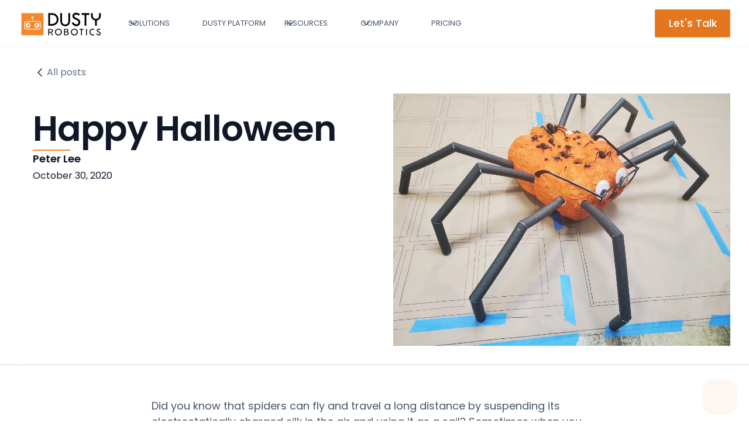

--- FILE ---
content_type: text/html
request_url: https://www.dustyrobotics.com/blog/happy-halloween
body_size: 13197
content:
<!DOCTYPE html><!-- Last Published: Fri Oct 31 2025 21:03:33 GMT+0000 (Coordinated Universal Time) --><html data-wf-domain="www.dustyrobotics.com" data-wf-page="6526d2b51f3cd6ea79c16c88" data-wf-site="64d2bbdae796ca9291a4c909" lang="en" data-wf-collection="6526d2b51f3cd6ea79c16c3c" data-wf-item-slug="happy-halloween"><head><meta charset="utf-8"/><title>Happy Halloween | Dusty Robotics</title><meta content="Did you know that spiders can fly and travel a long distance by suspending its electrostatically charged silk in the air and using it as..." name="description"/><meta content="Happy Halloween | Dusty Robotics" property="og:title"/><meta content="Did you know that spiders can fly and travel a long distance by suspending its electrostatically charged silk in the air and using it as..." property="og:description"/><meta content="https://cdn.prod.website-files.com/64d2bbdae796ca9291a4c90d/64d2bbdae796ca9291a4cb64_619db0d59abcd1b10dd577d5_037532_8c60863290b8484daaa1f60e819b228a_mv2.png" property="og:image"/><meta content="Happy Halloween | Dusty Robotics" property="twitter:title"/><meta content="Did you know that spiders can fly and travel a long distance by suspending its electrostatically charged silk in the air and using it as..." property="twitter:description"/><meta content="https://cdn.prod.website-files.com/64d2bbdae796ca9291a4c90d/64d2bbdae796ca9291a4cb64_619db0d59abcd1b10dd577d5_037532_8c60863290b8484daaa1f60e819b228a_mv2.png" property="twitter:image"/><meta property="og:type" content="website"/><meta content="summary_large_image" name="twitter:card"/><meta content="width=device-width, initial-scale=1" name="viewport"/><meta content="gTNwc47VNgKwj2xBmFka7h_tCDUN" name="google-site-verification"/><link href="https://cdn.prod.website-files.com/64d2bbdae796ca9291a4c909/css/dusty-robotics.shared.bf663a592.min.css" rel="stylesheet" type="text/css"/><link href="https://fonts.googleapis.com" rel="preconnect"/><link href="https://fonts.gstatic.com" rel="preconnect" crossorigin="anonymous"/><script src="https://ajax.googleapis.com/ajax/libs/webfont/1.6.26/webfont.js" type="text/javascript"></script><script type="text/javascript">WebFont.load({  google: {    families: ["Inconsolata:400,700","Inter:regular,500,600,700,800,900","IBM Plex Mono:600"]  }});</script><script type="text/javascript">!function(o,c){var n=c.documentElement,t=" w-mod-";n.className+=t+"js",("ontouchstart"in o||o.DocumentTouch&&c instanceof DocumentTouch)&&(n.className+=t+"touch")}(window,document);</script><link href="https://cdn.prod.website-files.com/64d2bbdae796ca9291a4c909/64d2bbdae796ca9291a4c93e_dusty-robotics-favicon-32px.png" rel="shortcut icon" type="image/x-icon"/><link href="https://cdn.prod.website-files.com/64d2bbdae796ca9291a4c909/64d2bbdae796ca9291a4c93f_dusty-robotics-favicon-256px.png" rel="apple-touch-icon"/><link href="https://www.dustyrobotics.com/blog/happy-halloween" rel="canonical"/><!-- Please keep this css code to improve the font quality-->
<style>
  * {
  -webkit-font-smoothing: antialiased;
  -moz-osx-font-smoothing: grayscale;
}
</style>
<!-- Google Tag Manager -->
<script>(function(w,d,s,l,i){w[l]=w[l]||[];w[l].push({'gtm.start':
new Date().getTime(),event:'gtm.js'});var f=d.getElementsByTagName(s)[0],
j=d.createElement(s),dl=l!='dataLayer'?'&l='+l:'';j.async=true;j.src=
'https://www.googletagmanager.com/gtm.js?id='+i+dl;f.parentNode.insertBefore(j,f);
})(window,document,'script','dataLayer','GTM-WG3XQFH');</script>
<!-- End Google Tag Manager -->

<script charset="utf-8" type="text/javascript" src="//js.hsforms.net/forms/shell.js"></script>
<style>
  .shopify-embed.w-embed.w-script iframe {
    height: 600px !important
  }
</style></head><body class="body"><div class="page-wrapper"><div class="global-styles w-embed"><style>
/* Testimonial Quote Block text color overide */
.text-rich-text.is--full.text-color-gray900 p {
    color: var(--gray900) !important;
}
/* Snippet gets rid of top margin on first element in any rich text*/
.w-richtext>:first-child {
	margin-top: 0;
}

/* Snippet gets rid of bottom margin on last element in any rich text*/
.w-richtext>:last-child, .w-richtext ol li:last-child, .w-richtext ul li:last-child {
    margin-bottom: 0;
}

/* Snippet makes all link elements listed below to inherit color from their parent */
a, 
.w-tab-link,
.w-nav-link,
.w-dropdown-btn,
.w-dropdown-toggle,
.w-dropdown-link
{
color: inherit;
}

/* Snippet prevents all click and hover interaction with an element */
.clickable-off {
  pointer-events: none;
}

/* Snippet enables all click and hover interaction with an element */
.clickable-on{
  pointer-events: auto;
}

/* Snippet enables you to add class of div-square which creates and maintains a 1:1 dimension of a div.*/
.div-square::after {
  content: "";
  display: block;
  padding-bottom: 100%;
}

/*Hide focus outline for main content element*/
    main:focus-visible {
    outline: -webkit-focus-ring-color auto 0px;
}

/* Make sure containers never lose their center alignment*/
.container-medium, .container-small, .container-large {
  margin-right: auto !important;
  margin-left: auto !important;
}

/*Reset selects, buttons, and links styles*/
.w-input, .w-select, a {
color: inherit;
text-decoration: inherit;
font-size: inherit;
}

/*Apply "..." after 3 lines of text */
.text-style-3lines {
    display: -webkit-box;
    overflow: hidden;
    -webkit-line-clamp: 3;
    -webkit-box-orient: vertical;
}

/* Apply "..." after 2 lines of text */
.text-style-2lines {
    display: -webkit-box;
    overflow: hidden;
    -webkit-line-clamp: 2;
    -webkit-box-orient: vertical;
}
/* Apply "..." at 100% width */
.truncate-width { 
		width: 100%; 
    white-space: nowrap; 
    overflow: hidden; 
    text-overflow: ellipsis; 
}
/* Removes native scrollbar */
.no-scrollbar {
    -ms-overflow-style: none;  /* IE 10+ */
    overflow: -moz-scrollbars-none;  /* Firefox */
}

.no-scrollbar::-webkit-scrollbar {
    display: none; /* Safari and Chrome */
}

/* Removes native scrollbar */

.text-rich-text.is-list ul {
  list-style: none;
	padding-left: 0;
}
.text-rich-text.is-list ul li {
  list-style-type: none;
  margin-bottom: 1rem;
  background: url(https://cdn.prod.website-files.com/64d2bbdae796ca9291a4c909/664514b4e0397bbd13968b2d_subdirectory-right.svg) no-repeat left top;
  padding: 0px 0 3px 2.4rem;
}

/* 2 col grid component CSS */
/* Add left padding if layout is reversed */
.layout4col_component_grid.right-2-left .layout-2-col-content_01.padding-small, .layout12col_component_grid.right-2-left .layout-2-col-content_02.padding-small 
 {
	padding-left: 4rem;  
}
.layout12col_component_grid.right-2-left:nth-child(2) {
	width: 75%;
}

/* Background color */
/* Data attributes controlled colors */
[data-color="gray"] {
	background-color: var(--gray100);
  color: var(--black);
}
/* Button Text Link Underline Hover */
.underline-trail::before {
    color: #f6862a;
    transform-origin: 100% 50%;
    transform: scale3d(0, 1, 1);
    transition: transform 0.3s;
}
.underline-trail:hover::before {
    transform-origin: 0% 50%;
    transform: scale3d(1, 1, 1);
}
/* Button Text Link Underline Hover variation triggred by parent hover */
.card_01_item:hover .underline-trail::before {
    transform-origin: 0% 50%;
    transform: scale3d(1, 1, 1);
}

/* Fixes the rich text overrides within the prop card */
.text-rich-text .propcard h2 {
	margin:0;
	font-size:1.4rem;
}
.text-rich-text .propcard a {
	color:white;
}

/* Override min-height for .pricing_table_heading01 between 1225px and 992px */
@media (max-width: 1225px) and (min-width: 992px) {
    .pricing_table_heading01 {
        min-height: 9rem;
    }
}


/* HS form override */
.form-columns-1 .hs-input {
	width: 100% !important;
  }


/* Table container for modularity */
.dusty-table {
    width: 100%;
    margin: 0 auto;
    border-collapse: collapse; /* Changed to collapse for proper border handling */
    background-color: white;
    overflow: hidden;
    box-shadow: 0 1px 3px rgba(0, 0, 0, 0.1);
    border-radius: 0;
    border: 1px solid #e0e0e0; /* Outer border */
    table-layout: fixed;
}

/* Header styles */
.dusty-table thead th {
    background-color: var(--primary600); 
    text-align: left;
    padding: 12px 16px;
    font-weight: 600;
    font-size: 14px;
    color: white; /* White text for contrast */
    border: 1px solid #e0e0e0; /* Borders for dividing lines */
}

/* Body cell styles */
.dusty-table tbody td {
    padding: 12px 16px;
    font-size: 14px;
    color: #555;
    border: 1px solid #e0e0e0; /* Borders for dividing lines, including vertical */
}

/* Hover effect for interactivity */
.dusty-table tbody tr:hover {
    background-color: #f9f9f9;
}

/* Modular column addition: Just add th/td, width auto-adjusts */
.dusty-table th, .dusty-table td {
}
</style></div><main class="main-wrapper"><div data-w-id="4c6ccc84-04bb-d2aa-1ff2-2c2ab7710c86" data-animation="default" data-collapse="medium" data-duration="400" data-easing="ease" data-easing2="ease" role="banner" class="navbar07_component w-nav"><div class="navbar07_container"><a href="/" class="navbar01_logo-link w-nav-brand"><div class="uui-styleguide_logo"><img loading="lazy" src="https://cdn.prod.website-files.com/64d2bbdae796ca9291a4c909/64d2bbdae796ca9291a4c948_dusty-logo-dark.svg" alt="" class="image"/></div></a><nav role="navigation" class="navbar07_menu w-nav-menu"><div class="navbar07_menu-left"><div data-delay="300" data-hover="true" data-w-id="7d960b5c-a5d5-b1e5-76d5-b8d41679c737" class="navbar07_menu-dropdown w-dropdown"><div class="navbar07_dropdown-toggle w-dropdown-toggle"><div class="dropdown-icon w-embed"><svg width="20" height="20" viewBox="0 0 20 20" fill="none" xmlns="http://www.w3.org/2000/svg">
<path d="M5 7.5L10 12.5L15 7.5" stroke="currentColor" stroke-width="1.67" stroke-linecap="round" stroke-linejoin="round"/>
</svg></div><div>Solutions</div></div><nav class="navbar07_dropdown-list col-1 is--solutions w-dropdown-list"><div class="navbar102-solutions_container"><div class="navbar01_dropdown-content is--solution-01"><div class="navbar01_dropdown-content-left padding-xsmall col-1"><div class="navbar01_dropdown-link-list"><div class="nav_dropdown_overline"><div class="overline-tag"><div class="overline-tag-line"></div><div>Stakeholder</div><div class="overline-tag-line"></div></div></div><a href="/solutions/general-contractors" class="navbar01_dropdown-link padding-xxsmall w-inline-block"><div class="navbar01_item-right"><div class="margin-bottom margin-tiny"><div class="text-weight-medium">General Contractors</div></div></div></a><a href="/solutions/framers" class="navbar01_dropdown-link padding-xxsmall w-inline-block"><div class="navbar01_item-right"><div class="margin-bottom margin-tiny"><div class="text-weight-medium">Framers</div></div></div></a><a href="/solutions/mechanical" class="navbar01_dropdown-link padding-xxsmall w-inline-block"><div class="navbar01_item-right"><div class="margin-bottom margin-tiny"><div class="text-weight-medium">Mechanical</div></div></div></a></div></div></div><div class="navbar01_dropdown-content"><div class="navbar01_dropdown-content-left padding-xsmall col-1"><div class="navbar01_dropdown-link-list"><div class="nav_dropdown_overline"><div class="overline-tag"><div class="overline-tag-line"></div><div>Role</div><div class="overline-tag-line"></div></div></div><a href="/solutions/vdc-managers" class="navbar01_dropdown-link padding-xxsmall w-inline-block"><div class="navbar01_item-right"><div class="margin-bottom margin-tiny"><div class="text-weight-medium">VDC Managers</div></div></div></a></div></div></div><div class="navbar01_dropdown-content"><div class="navbar01_dropdown-content-left padding-xsmall col-1"><div class="navbar01_dropdown-link-list"><div class="nav_dropdown_overline"><div class="overline-tag"><div class="overline-tag-line"></div><div>Project Type</div><div class="overline-tag-line"></div></div></div><a href="/solutions/mission-critical-facilities" class="navbar01_dropdown-link padding-xxsmall w-inline-block"><div class="navbar01_item-right"><div class="margin-bottom margin-tiny"><div class="text-weight-medium">Data Centers</div></div></div></a><a href="/solutions/healthcare" class="navbar01_dropdown-link padding-xxsmall w-inline-block"><div class="navbar01_item-right"><div class="margin-bottom margin-tiny"><div class="text-weight-medium">Healthcare</div></div></div></a><a href="/solutions/industrial-manufacturing" class="navbar01_dropdown-link padding-xxsmall w-inline-block"><div class="navbar01_item-right"><div class="margin-bottom margin-tiny"><div class="text-weight-medium">Industrial Manufacturing </div></div></div></a></div></div></div></div></nav></div><a href="/fieldprint-platform" class="navbar07_link w-nav-link">Dusty Platform</a><div data-delay="300" data-hover="true" data-w-id="7d960b5c-a5d5-b1e5-76d5-b8d41679c760" class="navbar07_menu-dropdown w-dropdown"><div class="navbar07_dropdown-toggle w-dropdown-toggle"><div class="dropdown-icon w-embed"><svg width="20" height="20" viewBox="0 0 20 20" fill="none" xmlns="http://www.w3.org/2000/svg">
<path d="M5 7.5L10 12.5L15 7.5" stroke="currentColor" stroke-width="1.67" stroke-linecap="round" stroke-linejoin="round"/>
</svg></div><div>Resources</div></div><nav class="navbar07_dropdown-list w-dropdown-list"><div class="navbar101_container"><div class="navbar01_dropdown-content"><div class="navbar01_dropdown-content-left padding-xsmall"><div id="w-node-_7d960b5c-a5d5-b1e5-76d5-b8d41679c769-b7710c86" class="navbar01_dropdown-link-list"><a href="/customers" class="navbar01_dropdown-link padding-xxsmall w-inline-block"><div class="navbar01_item-right"><div class="margin-bottom margin-tiny"><div class="text-weight-medium">Customer Stories</div></div></div></a><a href="/social" class="navbar01_dropdown-link padding-xxsmall w-inline-block"><div class="navbar01_item-right"><div class="margin-bottom margin-tiny"><div class="text-weight-medium">Social</div></div></div></a><a href="https://academy.dustyrobotics.com/trainings" target="_blank" class="navbar01_dropdown-link padding-xxsmall w-inline-block"><div class="navbar01_item-right"><div class="margin-bottom margin-tiny"><div class="text-weight-medium">Dusty Academy</div></div></div></a><a href="/articles" class="navbar01_dropdown-link padding-xxsmall w-inline-block"><div class="navbar01_item-right"><div class="margin-bottom margin-tiny"><div class="text-weight-medium">Articles</div></div></div></a><a href="/vdc-certified-partners" class="navbar01_dropdown-link padding-xxsmall w-inline-block"><div class="navbar01_item-right"><div class="margin-bottom margin-tiny"><div class="text-weight-medium">VDC Partners</div></div></div></a><a href="/contact/roi" class="navbar01_dropdown-link padding-xxsmall w-inline-block"><div class="navbar01_item-right"><div class="margin-bottom margin-tiny"><div class="text-weight-medium">ROI Calculator</div></div></div></a></div><div id="w-node-_7d960b5c-a5d5-b1e5-76d5-b8d41679c783-b7710c86" class="w-dyn-list"><div role="list" class="w-dyn-items"><div role="listitem" class="w-dyn-item"><a href="/customers/mortenson" class="link-block---feaurenav w-inline-block"><div class="flexv16 padding-xsmall"><div class="flexhspacebetween text-color-gray500"><div class="text-size-small">Featured Project</div></div><div class="navbar01_blog-image-wrapper"><img loading="eager" src="https://cdn.prod.website-files.com/64d2bbdae796ca9291a4c90d/66b53da308a81859a644c08f_66b43c0946fb6ba7d93ff76c_Mortenson%20Data%20Center%20Case%20Study%20Image%201.webp" alt="" class="navbar01_blog-image featured"/></div><div class="text-weight-medium text-color-gray900">Mortenson</div></div></a></div></div></div></div></div></div></nav></div><div data-delay="300" data-hover="true" data-w-id="7d960b5c-a5d5-b1e5-76d5-b8d41679c791" class="navbar07_menu-dropdown w-dropdown"><div class="navbar07_dropdown-toggle w-dropdown-toggle"><div class="dropdown-icon w-embed"><svg width="20" height="20" viewBox="0 0 20 20" fill="none" xmlns="http://www.w3.org/2000/svg">
<path d="M5 7.5L10 12.5L15 7.5" stroke="currentColor" stroke-width="1.67" stroke-linecap="round" stroke-linejoin="round"/>
</svg></div><div>Company</div></div><nav class="navbar07_dropdown-list w-dropdown-list"><div class="navbar101_container"><div class="navbar01_dropdown-content"><div class="navbar01_dropdown-content-left padding-xsmall"><div id="w-node-_7d960b5c-a5d5-b1e5-76d5-b8d41679c79a-b7710c86" class="navbar01_dropdown-link-list"><a href="/press" class="navbar01_dropdown-link padding-xxsmall w-inline-block"><div class="navbar01_item-right"><div class="margin-bottom margin-tiny"><div class="text-weight-medium">Press</div></div></div></a><a href="/blog" class="navbar01_dropdown-link padding-xxsmall w-inline-block"><div class="navbar01_item-right"><div class="margin-bottom margin-tiny"><div class="text-weight-medium">Blog</div></div></div></a><a href="/about" class="navbar01_dropdown-link padding-xxsmall w-inline-block"><div class="navbar01_item-right"><div class="margin-bottom margin-tiny"><div class="text-weight-medium">About</div></div></div></a><a href="/careers" class="navbar01_dropdown-link padding-xxsmall w-inline-block"><div class="navbar01_item-right"><div class="margin-bottom margin-tiny"><div class="text-weight-medium">Careers</div></div></div></a></div><div id="w-node-_7d960b5c-a5d5-b1e5-76d5-b8d41679c7af-b7710c86" class="w-dyn-list"><div role="list" class="w-dyn-items"><div role="listitem" class="w-dyn-item"><a href="/blog/new-data-shows-successful-collaboration" class="link-block---feaurenav w-inline-block"><div class="flexv16 padding-xsmall"><div class="flexhspacebetween text-color-gray500"><div class="text-size-small">Featured Post</div></div><div class="navbar01_blog-image-wrapper"><img loading="eager" src="https://cdn.prod.website-files.com/64d2bbdae796ca9291a4c90d/68dc965512466a54566ca1d4_66e1c86f458e48e30e8159be_Report%20Cover%20FINAL%20-%204-3.webp" alt="" sizes="100vw" srcset="https://cdn.prod.website-files.com/64d2bbdae796ca9291a4c90d/68dc965512466a54566ca1d4_66e1c86f458e48e30e8159be_Report%20Cover%20FINAL%20-%204-3-p-500.webp 500w, https://cdn.prod.website-files.com/64d2bbdae796ca9291a4c90d/68dc965512466a54566ca1d4_66e1c86f458e48e30e8159be_Report%20Cover%20FINAL%20-%204-3-p-800.webp 800w, https://cdn.prod.website-files.com/64d2bbdae796ca9291a4c90d/68dc965512466a54566ca1d4_66e1c86f458e48e30e8159be_Report%20Cover%20FINAL%20-%204-3-p-1080.webp 1080w, https://cdn.prod.website-files.com/64d2bbdae796ca9291a4c90d/68dc965512466a54566ca1d4_66e1c86f458e48e30e8159be_Report%20Cover%20FINAL%20-%204-3-p-1600.webp 1600w, https://cdn.prod.website-files.com/64d2bbdae796ca9291a4c90d/68dc965512466a54566ca1d4_66e1c86f458e48e30e8159be_Report%20Cover%20FINAL%20-%204-3.webp 2000w" class="navbar01_blog-image featured"/></div><div class="text-weight-medium text-color-gray900">New Data Shows Collaboration is Still Construction’s Central Challenge</div></div></a></div></div></div></div></div></div></nav></div><a href="/pricing" class="navbar07_link w-nav-link">Pricing</a></div><div class="navbar07_menu-right"><div class="navbar07_button-wrapper"><a href="/contact/contact" class="button w-inline-block"><div>Let&#x27;s Talk</div></a></div></div></nav><div class="navbar07_menu-button w-nav-button"><div class="menu-icon_component"><div class="menu-icon_line-top"></div><div class="menu-icon_line-middle"><div class="menu-icon_line-middle-inner"></div></div><div class="menu-icon_line-bottom"></div></div></div></div></div><header class="section_blogpost01 border-bottom-gray"><div class="page-padding"><div class="container-large"><div class="padding-vertical padding-medium"><div class="blogpost01_breadcrumb padding-small padding-horizontal"><div class="icon-1x1-xsmall w-embed"><svg width="currentWidth" height="currentHeight" viewBox="0 0 24 24" fill="none" xmlns="http://www.w3.org/2000/svg">
<path d="M15 18L9 12L15 6" stroke="currentColor" stroke-width="2" stroke-linecap="round" stroke-linejoin="round"/>
</svg></div><a href="/blog" class="breadcrumb-link w-inline-block"><div>All posts</div></a></div><div class="w-layout-grid heroheader08_component_whitepaper"><div id="w-node-_631b1a6e-1b39-95f9-7ac8-3d2d3e8d620a-79c16c88" class="heroheader08_content padding-small"><div class="flexv24 temp"><h1 class="heading-xlarge">Happy Halloween</h1><div class="dusty-dash"></div><div class="blogpost01_author-text"><div class="text-size-medium-5 text-weight-semibold text-color-gray900">Peter Lee</div><div class="blogpost01_date-wrapper"><div>October 30, 2020</div></div></div></div></div><div id="w-node-_631b1a6e-1b39-95f9-7ac8-3d2d3e8d6213-79c16c88" class="heroheader08_image-wrapper"><img src="https://cdn.prod.website-files.com/64d2bbdae796ca9291a4c90d/64d2bbdae796ca9291a4cb64_619db0d59abcd1b10dd577d5_037532_8c60863290b8484daaa1f60e819b228a_mv2.png" loading="lazy" alt="Header image" sizes="100vw" srcset="https://cdn.prod.website-files.com/64d2bbdae796ca9291a4c90d/64d2bbdae796ca9291a4cb64_619db0d59abcd1b10dd577d5_037532_8c60863290b8484daaa1f60e819b228a_mv2-p-500.png 500w, https://cdn.prod.website-files.com/64d2bbdae796ca9291a4c90d/64d2bbdae796ca9291a4cb64_619db0d59abcd1b10dd577d5_037532_8c60863290b8484daaa1f60e819b228a_mv2-p-800.png 800w, https://cdn.prod.website-files.com/64d2bbdae796ca9291a4c90d/64d2bbdae796ca9291a4cb64_619db0d59abcd1b10dd577d5_037532_8c60863290b8484daaa1f60e819b228a_mv2-p-1080.png 1080w, https://cdn.prod.website-files.com/64d2bbdae796ca9291a4c90d/64d2bbdae796ca9291a4cb64_619db0d59abcd1b10dd577d5_037532_8c60863290b8484daaa1f60e819b228a_mv2-p-1600.png 1600w, https://cdn.prod.website-files.com/64d2bbdae796ca9291a4c90d/64d2bbdae796ca9291a4cb64_619db0d59abcd1b10dd577d5_037532_8c60863290b8484daaa1f60e819b228a_mv2-p-2000.png 2000w, https://cdn.prod.website-files.com/64d2bbdae796ca9291a4c90d/64d2bbdae796ca9291a4cb64_619db0d59abcd1b10dd577d5_037532_8c60863290b8484daaa1f60e819b228a_mv2.png 2160w" class="heroheader_3-2"/></div></div></div></div></div><div class="page-padding bg-lines"><div class="container-large container-bg-lines"><div id="w-node-b82380a7-b5aa-5fcc-5970-6d7fa471f379-79c16c88" class="background-line"></div><div id="w-node-b82380a7-b5aa-5fcc-5970-6d7fa471f37b-79c16c88" class="background-line"></div></div></div></header><header class="blogpost"><div class="page-padding"><div class="container-large container-bg-lines"><div id="w-node-c90f6a4d-2c91-0eb6-d7ab-295f7b6d7c01-79c16c88" class="padding-small"><div class="blogpost01_content"><div class="text-rich-text w-richtext"><p>Did you know that spiders can fly and travel a long distance by suspending its electrostatically charged silk in the air and using it as a sail? Sometimes when you walk down the street you suddenly get a spider web tangled on your face seemingly out of nowhere and this makes you wonder, “where did this come from, did I just run into a spider web unknowingly?... but there are no structures nearby where spiders can build their net on?”. Chances are it was one of these bad ass traveling spiders you caught.<br/></p><p>They are nature&#x27;s amazing engineers. They are the masters of building complex two dimensional topological structures. They have figured out how to synthesize a novel material that has a tensile strength that is more than ten times stronger than our comparable invention, nylon. Some spiders like <em>Anelosimus eximius</em> even managed to develop pro-social behaviors to increase their collective luck in the wilderness as a species, something that is often hard pressed to find in the behavior of human engineers in the wilderness.<br/></p><p>Dusty would have not been possible without our amazing team. Each one of us brings in highly specialized expertise in their fields that really doesn’t really overlap at this size of our team. But as a team we emerge as a powerful collaborative entity that offers our collective expertise to design, build, and operate our field printers for the first time in the industry. The work can become exhaustive from time to time, everyone is really trying hard to make our product happen. The rewards of looking at our robots working, however, make all this effort worthwhile and this is why we do what we do. We make things happen.<br/></p><figure style="max-width:50%" class="w-richtext-align-floatleft w-richtext-figure-type-image"><div><img src="https://cdn.prod.website-files.com/64d2bbdae796ca9291a4c90d/64d2bbdae796ca9291a4cb64_619db0d59abcd1b10dd577d5_037532_8c60863290b8484daaa1f60e819b228a_mv2.png" alt=""/></div></figure><p>To celebrate this Halloween, we have built a giant pumpkin spider skin for our robots. It is about 62”x62”x12” tall and it is totally driveable! It really is fun to drive this spider -- and not field printer -- around the office. I guess it’s time for Maratus volans (peacock spiders) to seriously reconsider their outfit and life choices. Happy Halloween!</p></div></div></div></div></div><div class="page-padding bg-lines"><div class="container-large container-bg-lines"><div id="w-node-_329ae3d0-3cdd-7fe8-ee2a-0530ef5deb59-ef5deb57" class="background-line"></div><div id="w-node-_329ae3d0-3cdd-7fe8-ee2a-0530ef5deb5a-ef5deb57" class="dash-line hide-tablet"></div><div id="w-node-_329ae3d0-3cdd-7fe8-ee2a-0530ef5deb5b-ef5deb57" class="dash-line hide-tablet"></div><div id="w-node-_329ae3d0-3cdd-7fe8-ee2a-0530ef5deb5c-ef5deb57" class="dash-line hide-tablet"></div><div id="w-node-_329ae3d0-3cdd-7fe8-ee2a-0530ef5deb5d-ef5deb57" class="background-line"></div></div></div></header><header class="blogpost padding-vertical padding-large"><div class="page-padding"><div class="container-large container-bg-lines"><div id="w-node-f488ee0c-744e-b231-40ee-f5fe9be23c8c-79c16c88" class="padding-small flexv32"><div class="blogpost01_content-bottom"><div class="blogpost01_share-wrapper hide"><div class="text-weight-semibold">Share this post</div><div class="margin-top margin-xsmall"><div class="w-layout-grid blogpost01_share"><a id="w-node-f488ee0c-744e-b231-40ee-f5fe9be23c95-79c16c88" href="#" class="button-secondary-gray is-button-small icon-only w-inline-block"><div class="button-icon w-embed"><svg width="20" height="20" viewBox="0 0 20 20" fill="none" xmlns="http://www.w3.org/2000/svg">
<path d="M4.16669 12.4998C3.39012 12.4998 3.00183 12.4998 2.69555 12.373C2.28717 12.2038 1.96271 11.8794 1.79355 11.471C1.66669 11.1647 1.66669 10.7764 1.66669 9.99984V4.33317C1.66669 3.39975 1.66669 2.93304 1.84834 2.57652C2.00813 2.26292 2.2631 2.00795 2.5767 1.84816C2.93322 1.6665 3.39993 1.6665 4.33335 1.6665H10C10.7766 1.6665 11.1649 1.6665 11.4712 1.79337C11.8795 1.96253 12.204 2.28698 12.3732 2.69536C12.5 3.00165 12.5 3.38993 12.5 4.1665M10.1667 18.3332H15.6667C16.6001 18.3332 17.0668 18.3332 17.4233 18.1515C17.7369 17.9917 17.9919 17.7368 18.1517 17.4232C18.3334 17.0666 18.3334 16.5999 18.3334 15.6665V10.1665C18.3334 9.23308 18.3334 8.76637 18.1517 8.40985C17.9919 8.09625 17.7369 7.84128 17.4233 7.68149C17.0668 7.49984 16.6001 7.49984 15.6667 7.49984H10.1667C9.23327 7.49984 8.76656 7.49984 8.41004 7.68149C8.09643 7.84128 7.84147 8.09625 7.68168 8.40985C7.50002 8.76637 7.50002 9.23308 7.50002 10.1665V15.6665C7.50002 16.5999 7.50002 17.0666 7.68168 17.4232C7.84147 17.7368 8.09643 17.9917 8.41004 18.1515C8.76656 18.3332 9.23327 18.3332 10.1667 18.3332Z" stroke="currentColor" stroke-width="1.66667" stroke-linecap="round" stroke-linejoin="round"/>
</svg></div></a><a id="w-node-f488ee0c-744e-b231-40ee-f5fe9be23c97-79c16c88" href="#" class="button-secondary-gray is-button-small icon-only w-inline-block"><div class="button-icon text-color-gray400 w-embed"><svg width="20" height="20" viewBox="0 0 20 20" fill="none" xmlns="http://www.w3.org/2000/svg">
<path d="M6.2896 18.1256C13.8368 18.1256 17.9648 11.8728 17.9648 6.45035C17.9648 6.27275 17.9648 6.09595 17.9528 5.91995C18.7559 5.33908 19.4491 4.61986 20 3.79595C19.2512 4.12795 18.4567 4.34558 17.6432 4.44155C18.4998 3.92879 19.141 3.1222 19.4472 2.17195C18.6417 2.64996 17.7605 2.98681 16.8416 3.16795C16.2229 2.5101 15.4047 2.07449 14.5135 1.92852C13.6223 1.78256 12.7078 1.93438 11.9116 2.3605C11.1154 2.78661 10.4819 3.46326 10.109 4.28574C9.73605 5.10822 9.64462 6.03067 9.8488 6.91035C8.21741 6.82852 6.62146 6.40455 5.16455 5.66596C3.70763 4.92737 2.4223 3.89067 1.392 2.62315C0.867274 3.52648 0.70656 4.59584 0.942583 5.6135C1.17861 6.63117 1.79362 7.52061 2.6624 8.10075C2.00936 8.08162 1.37054 7.90545 0.8 7.58715V7.63915C0.800259 8.58653 1.12821 9.50465 1.72823 10.2378C2.32824 10.9709 3.16338 11.474 4.092 11.6616C3.4879 11.8263 2.85406 11.8504 2.2392 11.732C2.50151 12.5472 3.01202 13.2602 3.69937 13.7711C4.38671 14.282 5.21652 14.5654 6.0728 14.5816C5.22203 15.2503 4.24776 15.7447 3.20573 16.0366C2.16369 16.3284 1.07435 16.4119 0 16.2824C1.87653 17.4865 4.05994 18.1253 6.2896 18.1224" fill="currentColor"/>
</svg></div></a><a id="w-node-f488ee0c-744e-b231-40ee-f5fe9be23c99-79c16c88" href="#" class="button-secondary-gray is-button-small icon-only w-inline-block"><div class="button-icon text-color-gray400 w-embed"><svg width="20" height="20" viewBox="0 0 20 20" fill="none" xmlns="http://www.w3.org/2000/svg">
<path d="M20 10C20 4.47715 15.5229 0 10 0C4.47715 0 0 4.47715 0 10C0 14.9912 3.65684 19.1283 8.4375 19.8785V12.8906H5.89844V10H8.4375V7.79688C8.4375 5.29063 9.93047 3.90625 12.2146 3.90625C13.3084 3.90625 14.4531 4.10156 14.4531 4.10156V6.5625H13.1922C11.95 6.5625 11.5625 7.3334 11.5625 8.125V10H14.3359L13.8926 12.8906H11.5625V19.8785C16.3432 19.1283 20 14.9912 20 10Z" fill="currentColor"/>
<path d="M13.8926 12.8906L14.3359 10H11.5625V8.125C11.5625 7.33418 11.95 6.5625 13.1922 6.5625H14.4531V4.10156C14.4531 4.10156 13.3088 3.90625 12.2146 3.90625C9.93047 3.90625 8.4375 5.29063 8.4375 7.79688V10H5.89844V12.8906H8.4375V19.8785C9.47287 20.0405 10.5271 20.0405 11.5625 19.8785V12.8906H13.8926Z" fill="white"/>
</svg></div></a><a id="w-node-f488ee0c-744e-b231-40ee-f5fe9be23c9b-79c16c88" href="#" class="button-secondary-gray is-button-small icon-only w-inline-block"><div class="button-icon text-color-gray400 w-embed"><svg width="20" height="20" viewBox="0 0 20 20" fill="none" xmlns="http://www.w3.org/2000/svg">
<g clip-path="url(#clip0_3774_70975)">
<path d="M18.5236 0H1.47639C1.08483 0 0.709301 0.155548 0.432425 0.432425C0.155548 0.709301 0 1.08483 0 1.47639V18.5236C0 18.9152 0.155548 19.2907 0.432425 19.5676C0.709301 19.8445 1.08483 20 1.47639 20H18.5236C18.9152 20 19.2907 19.8445 19.5676 19.5676C19.8445 19.2907 20 18.9152 20 18.5236V1.47639C20 1.08483 19.8445 0.709301 19.5676 0.432425C19.2907 0.155548 18.9152 0 18.5236 0ZM5.96111 17.0375H2.95417V7.48611H5.96111V17.0375ZM4.45556 6.1625C4.11447 6.16058 3.7816 6.05766 3.49895 5.86674C3.21629 5.67582 2.99653 5.40544 2.8674 5.08974C2.73826 4.77404 2.70554 4.42716 2.77336 4.09288C2.84118 3.7586 3.0065 3.4519 3.24846 3.21148C3.49042 2.97107 3.79818 2.80772 4.13289 2.74205C4.4676 2.67638 4.81426 2.71133 5.12913 2.84249C5.44399 2.97365 5.71295 3.19514 5.90205 3.47901C6.09116 3.76288 6.19194 4.09641 6.19167 4.4375C6.19488 4.66586 6.15209 4.89253 6.06584 5.104C5.97959 5.31547 5.85165 5.50742 5.68964 5.66839C5.52763 5.82936 5.33487 5.95607 5.12285 6.04096C4.91083 6.12585 4.68389 6.16718 4.45556 6.1625ZM17.0444 17.0458H14.0389V11.8278C14.0389 10.2889 13.3847 9.81389 12.5403 9.81389C11.6486 9.81389 10.7736 10.4861 10.7736 11.8667V17.0458H7.76667V7.49306H10.6583V8.81667H10.6972C10.9875 8.22917 12.0042 7.225 13.5556 7.225C15.2333 7.225 17.0458 8.22083 17.0458 11.1375L17.0444 17.0458Z" fill="currentColor"/>
</g>
<defs>
<clipPath id="clip0_3774_70975">
<rect width="20" height="20" fill="white"/>
</clipPath>
</defs>
</svg></div></a></div></div></div><div class="blogpost01_tag-list-wrapper"></div></div><div class="blogpost01_author-wrapper"><div class="blogpost01_author-text"><div class="text-size-medium-5 text-weight-semibold text-color-gray900">Peter Lee</div><div class="blogpost01_date-wrapper"><div class="text-size-small">October 30, 2020</div><div class="text-divider text-size-small">•</div><div class="text-size-small">2 min read</div></div></div></div></div></div></div><div class="page-padding bg-lines"><div class="container-large container-bg-lines"><div id="w-node-_329ae3d0-3cdd-7fe8-ee2a-0530ef5deb59-ef5deb57" class="background-line"></div><div id="w-node-_329ae3d0-3cdd-7fe8-ee2a-0530ef5deb5a-ef5deb57" class="dash-line hide-tablet"></div><div id="w-node-_329ae3d0-3cdd-7fe8-ee2a-0530ef5deb5b-ef5deb57" class="dash-line hide-tablet"></div><div id="w-node-_329ae3d0-3cdd-7fe8-ee2a-0530ef5deb5c-ef5deb57" class="dash-line hide-tablet"></div><div id="w-node-_329ae3d0-3cdd-7fe8-ee2a-0530ef5deb5d-ef5deb57" class="background-line"></div></div></div></header><footer class="footer02_component"><div class="page-padding"><div class="container-large"><div class="padding-top padding-small"><div class="padding-bottom"><div class="w-layout-grid layout12col_component_grid is-footer"><div id="w-node-_41fed53d-b9e3-e894-6d64-ef6b1f11dd5c-18cfe675" class="padding-xsmall"><a href="#" class="navbar01_logo-link w-nav-brand"><div class="uui-styleguide_logo"><img src="https://cdn.prod.website-files.com/64d2bbdae796ca9291a4c909/64d2bbdae796ca9291a4c948_dusty-logo-dark.svg" loading="lazy" alt="" class="image"/></div></a><div id="w-node-_400266a9-bed0-cfac-00dd-998cd0447373-18cfe675"></div></div><div id="w-node-_1a54eb2d-ad78-226c-65c4-ceed18cfe67f-18cfe675" class="padding-xsmall"><div class="footer02_link-list"><div class="margin-bottom margin-medium"><div class="text-size-small text-color-gray500">Solutions</div></div><div class="footer02_links-list-items"><a href="/solutions/general-contractors" class="link underline-trail w-inline-block"><div>General Contractors</div><div class="custom-styles w-embed"><style>
.underline-trail::before {
    color: #f6862a;
    transform-origin: 100% 50%;
    transform: scale3d(0, 1, 1);
    transition: transform 0.3s;
}

.underline-trail:hover::before {
    transform-origin: 0% 50%;
    transform: scale3d(1, 1, 1);
}
</style></div></a><a href="/solutions/framers" class="link underline-trail w-inline-block"><div>Framers</div><div class="custom-styles w-embed"><style>
.underline-trail::before {
    color: #f6862a;
    transform-origin: 100% 50%;
    transform: scale3d(0, 1, 1);
    transition: transform 0.3s;
}

.underline-trail:hover::before {
    transform-origin: 0% 50%;
    transform: scale3d(1, 1, 1);
}
</style></div></a><a href="/solutions/mechanical" class="link underline-trail w-inline-block"><div>Mechanical</div><div class="custom-styles w-embed"><style>
.underline-trail::before {
    color: #f6862a;
    transform-origin: 100% 50%;
    transform: scale3d(0, 1, 1);
    transition: transform 0.3s;
}

.underline-trail:hover::before {
    transform-origin: 0% 50%;
    transform: scale3d(1, 1, 1);
}
</style></div></a><a href="/solutions/vdc-managers" class="link underline-trail w-inline-block"><div>VDC Managers</div><div class="custom-styles w-embed"><style>
.underline-trail::before {
    color: #f6862a;
    transform-origin: 100% 50%;
    transform: scale3d(0, 1, 1);
    transition: transform 0.3s;
}

.underline-trail:hover::before {
    transform-origin: 0% 50%;
    transform: scale3d(1, 1, 1);
}
</style></div></a><a href="/solutions/mission-critical-facilities" class="link underline-trail w-inline-block"><div>Data Centers</div><div class="custom-styles w-embed"><style>
.underline-trail::before {
    color: #f6862a;
    transform-origin: 100% 50%;
    transform: scale3d(0, 1, 1);
    transition: transform 0.3s;
}

.underline-trail:hover::before {
    transform-origin: 0% 50%;
    transform: scale3d(1, 1, 1);
}
</style></div></a><a href="/solutions/healthcare" class="link underline-trail w-inline-block"><div>Healthcare</div><div class="custom-styles w-embed"><style>
.underline-trail::before {
    color: #f6862a;
    transform-origin: 100% 50%;
    transform: scale3d(0, 1, 1);
    transition: transform 0.3s;
}

.underline-trail:hover::before {
    transform-origin: 0% 50%;
    transform: scale3d(1, 1, 1);
}
</style></div></a><a href="/solutions/industrial-manufacturing" class="link underline-trail w-inline-block"><div>Industrial Manufacturing<br/></div><div class="custom-styles w-embed"><style>
.underline-trail::before {
    color: #f6862a;
    transform-origin: 100% 50%;
    transform: scale3d(0, 1, 1);
    transition: transform 0.3s;
}

.underline-trail:hover::before {
    transform-origin: 0% 50%;
    transform: scale3d(1, 1, 1);
}
</style></div></a></div></div></div><div id="w-node-_1a54eb2d-ad78-226c-65c4-ceed18cfe6ad-18cfe675" class="padding-xsmall"><div class="footer02_link-list"><div class="margin-bottom margin-medium"><div class="text-size-small text-color-gray500">Resources</div></div><div class="footer02_links-list-items"><a href="/customers" class="link underline-trail w-inline-block"><div>Customer Stories</div><div class="custom-styles w-embed"><style>
.underline-trail::before {
    color: #f6862a;
    transform-origin: 100% 50%;
    transform: scale3d(0, 1, 1);
    transition: transform 0.3s;
}

.underline-trail:hover::before {
    transform-origin: 0% 50%;
    transform: scale3d(1, 1, 1);
}
</style></div></a><a href="/social" class="link underline-trail w-inline-block"><div>Social</div><div class="custom-styles w-embed"><style>
.underline-trail::before {
    color: #f6862a;
    transform-origin: 100% 50%;
    transform: scale3d(0, 1, 1);
    transition: transform 0.3s;
}

.underline-trail:hover::before {
    transform-origin: 0% 50%;
    transform: scale3d(1, 1, 1);
}
</style></div></a><a href="https://academy.dustyrobotics.com/" target="_blank" class="link underline-trail w-inline-block"><div>Dusty Academy</div><div class="custom-styles w-embed"><style>
.underline-trail::before {
    color: #f6862a;
    transform-origin: 100% 50%;
    transform: scale3d(0, 1, 1);
    transition: transform 0.3s;
}

.underline-trail:hover::before {
    transform-origin: 0% 50%;
    transform: scale3d(1, 1, 1);
}
</style></div></a><a href="/articles" class="link underline-trail w-inline-block"><div>Articles</div><div class="custom-styles w-embed"><style>
.underline-trail::before {
    color: #f6862a;
    transform-origin: 100% 50%;
    transform: scale3d(0, 1, 1);
    transition: transform 0.3s;
}

.underline-trail:hover::before {
    transform-origin: 0% 50%;
    transform: scale3d(1, 1, 1);
}
</style></div></a><a href="/vdc-certified-partners" class="link underline-trail w-inline-block"><div>VDC Partners</div><div class="custom-styles w-embed"><style>
.underline-trail::before {
    color: #f6862a;
    transform-origin: 100% 50%;
    transform: scale3d(0, 1, 1);
    transition: transform 0.3s;
}

.underline-trail:hover::before {
    transform-origin: 0% 50%;
    transform: scale3d(1, 1, 1);
}
</style></div></a><a href="/contact/roi" class="link underline-trail w-inline-block"><div>ROI Calculator</div><div class="custom-styles w-embed"><style>
.underline-trail::before {
    color: #f6862a;
    transform-origin: 100% 50%;
    transform: scale3d(0, 1, 1);
    transition: transform 0.3s;
}

.underline-trail:hover::before {
    transform-origin: 0% 50%;
    transform: scale3d(1, 1, 1);
}
</style></div></a></div></div></div><div id="w-node-_1a54eb2d-ad78-226c-65c4-ceed18cfe696-18cfe675" class="padding-xsmall"><div class="footer02_link-list"><div class="margin-bottom margin-medium"><div class="text-size-small text-color-gray500">Company</div></div><div class="footer02_links-list-items"><a href="/about" class="link underline-trail w-inline-block"><div>About Us</div><div class="custom-styles w-embed"><style>
.underline-trail::before {
    color: #f6862a;
    transform-origin: 100% 50%;
    transform: scale3d(0, 1, 1);
    transition: transform 0.3s;
}

.underline-trail:hover::before {
    transform-origin: 0% 50%;
    transform: scale3d(1, 1, 1);
}
</style></div></a><a href="/careers" class="link underline-trail w-inline-block"><div>Careers</div><div class="custom-styles w-embed"><style>
.underline-trail::before {
    color: #f6862a;
    transform-origin: 100% 50%;
    transform: scale3d(0, 1, 1);
    transition: transform 0.3s;
}

.underline-trail:hover::before {
    transform-origin: 0% 50%;
    transform: scale3d(1, 1, 1);
}
</style></div></a><a href="/blog" class="link underline-trail w-inline-block"><div>Blog</div><div class="custom-styles w-embed"><style>
.underline-trail::before {
    color: #f6862a;
    transform-origin: 100% 50%;
    transform: scale3d(0, 1, 1);
    transition: transform 0.3s;
}

.underline-trail:hover::before {
    transform-origin: 0% 50%;
    transform: scale3d(1, 1, 1);
}
</style></div></a><a href="/press" class="link underline-trail w-inline-block"><div>Press</div><div class="custom-styles w-embed"><style>
.underline-trail::before {
    color: #f6862a;
    transform-origin: 100% 50%;
    transform: scale3d(0, 1, 1);
    transition: transform 0.3s;
}

.underline-trail:hover::before {
    transform-origin: 0% 50%;
    transform: scale3d(1, 1, 1);
}
</style></div></a><a href="/contact/contact" class="link underline-trail w-inline-block"><div>Contact</div><div class="custom-styles w-embed"><style>
.underline-trail::before {
    color: #f6862a;
    transform-origin: 100% 50%;
    transform: scale3d(0, 1, 1);
    transition: transform 0.3s;
}

.underline-trail:hover::before {
    transform-origin: 0% 50%;
    transform: scale3d(1, 1, 1);
}
</style></div></a><a href="/subscribe" class="link underline-trail w-inline-block"><div>Newsletter</div><div class="custom-styles w-embed"><style>
.underline-trail::before {
    color: #f6862a;
    transform-origin: 100% 50%;
    transform: scale3d(0, 1, 1);
    transition: transform 0.3s;
}

.underline-trail:hover::before {
    transform-origin: 0% 50%;
    transform: scale3d(1, 1, 1);
}
</style></div></a></div></div></div><div id="w-node-bcfbbdb8-af86-ce82-9658-858731970b3c-18cfe675" class="padding-xsmall"><div class="footer02_link-list"><div class="margin-bottom margin-medium"><div class="text-size-small text-color-gray500">Product</div></div><div class="footer02_links-list-items"><a href="/fieldprint-platform" class="link underline-trail w-inline-block"><div>FieldPrinter</div><div class="custom-styles w-embed"><style>
.underline-trail::before {
    color: #f6862a;
    transform-origin: 100% 50%;
    transform: scale3d(0, 1, 1);
    transition: transform 0.3s;
}

.underline-trail:hover::before {
    transform-origin: 0% 50%;
    transform: scale3d(1, 1, 1);
}
</style></div></a><a href="/pricing" class="link underline-trail w-inline-block"><div>Pricing</div><div class="custom-styles w-embed"><style>
.underline-trail::before {
    color: #f6862a;
    transform-origin: 100% 50%;
    transform: scale3d(0, 1, 1);
    transition: transform 0.3s;
}

.underline-trail:hover::before {
    transform-origin: 0% 50%;
    transform: scale3d(1, 1, 1);
}
</style></div></a></div></div></div></div></div><div class="line-divider margin-top margin-small"></div><div class="padding-vertical padding-small"><div class="footer02_bottom-wrapper"><div class="footer02_legal-list-wrapper padding-xsmall"><div class="text-size-small text-color-gray500">© 2024 Dusty Robotics</div><div class="w-layout-grid footer02_legal-list"><a href="/terms-of-use" class="link underline-trail w-inline-block"><div>Terms</div><div class="custom-styles w-embed"><style>
.underline-trail::before {
    color: #f6862a;
    transform-origin: 100% 50%;
    transform: scale3d(0, 1, 1);
    transition: transform 0.3s;
}

.underline-trail:hover::before {
    transform-origin: 0% 50%;
    transform: scale3d(1, 1, 1);
}
</style></div></a><a href="/privacy" class="link underline-trail w-inline-block"><div>Privacy</div><div class="custom-styles w-embed"><style>
.underline-trail::before {
    color: #f6862a;
    transform-origin: 100% 50%;
    transform: scale3d(0, 1, 1);
    transition: transform 0.3s;
}

.underline-trail:hover::before {
    transform-origin: 0% 50%;
    transform: scale3d(1, 1, 1);
}
</style></div></a></div></div><a href="/privacy" class="link underline-trail w-inline-block"><div class="custom-styles w-embed"><style>
.underline-trail::before {
    color: #f6862a;
    transform-origin: 100% 50%;
    transform: scale3d(0, 1, 1);
    transition: transform 0.3s;
}

.underline-trail:hover::before {
    transform-origin: 0% 50%;
    transform: scale3d(1, 1, 1);
}
</style></div></a><div class="w-layout-grid footer3_social-list padding-small"><a href="https://www.facebook.com/DustyRobotics" target="_blank" class="footer3_social-link w-inline-block"><div class="social-icon-2 w-embed"><svg width="100%" height="100%" viewBox="0 0 24 24" fill="none" xmlns="http://www.w3.org/2000/svg">
<path d="M16.5 6H13.5C12.9477 6 12.5 6.44772 12.5 7V10H16.5C16.6137 9.99748 16.7216 10.0504 16.7892 10.1419C16.8568 10.2334 16.8758 10.352 16.84 10.46L16.1 12.66C16.0318 12.8619 15.8431 12.9984 15.63 13H12.5V20.5C12.5 20.7761 12.2761 21 12 21H9.5C9.22386 21 9 20.7761 9 20.5V13H7.5C7.22386 13 7 12.7761 7 12.5V10.5C7 10.2239 7.22386 10 7.5 10H9V7C9 4.79086 10.7909 3 13 3H16.5C16.7761 3 17 3.22386 17 3.5V5.5C17 5.77614 16.7761 6 16.5 6Z" fill="CurrentColor"/>
</svg></div></a><a href="https://www.instagram.com/dusty.robotics/" target="_blank" class="footer3_social-link w-inline-block"><div class="social-icon-2 w-embed"><svg width="100%" height="100%" viewBox="0 0 24 24" fill="none" xmlns="http://www.w3.org/2000/svg">
<path fill-rule="evenodd" clip-rule="evenodd" d="M16 3H8C5.23858 3 3 5.23858 3 8V16C3 18.7614 5.23858 21 8 21H16C18.7614 21 21 18.7614 21 16V8C21 5.23858 18.7614 3 16 3ZM19.25 16C19.2445 17.7926 17.7926 19.2445 16 19.25H8C6.20735 19.2445 4.75549 17.7926 4.75 16V8C4.75549 6.20735 6.20735 4.75549 8 4.75H16C17.7926 4.75549 19.2445 6.20735 19.25 8V16ZM16.75 8.25C17.3023 8.25 17.75 7.80228 17.75 7.25C17.75 6.69772 17.3023 6.25 16.75 6.25C16.1977 6.25 15.75 6.69772 15.75 7.25C15.75 7.80228 16.1977 8.25 16.75 8.25ZM12 7.5C9.51472 7.5 7.5 9.51472 7.5 12C7.5 14.4853 9.51472 16.5 12 16.5C14.4853 16.5 16.5 14.4853 16.5 12C16.5027 10.8057 16.0294 9.65957 15.1849 8.81508C14.3404 7.97059 13.1943 7.49734 12 7.5ZM9.25 12C9.25 13.5188 10.4812 14.75 12 14.75C13.5188 14.75 14.75 13.5188 14.75 12C14.75 10.4812 13.5188 9.25 12 9.25C10.4812 9.25 9.25 10.4812 9.25 12Z" fill="CurrentColor"/>
</svg></div></a><a id="w-node-da1be27f-e100-d542-ceaa-45ed4be79688-18cfe675" href="https://twitter.com/DustyRobotics" target="_blank" class="footer3_social-link w-inline-block"><div class="social-icon-2 is-x w-embed"><svg xmlns="http://www.w3.org/2000/svg" width="100%" height="100%" viewBox="0 0 24 25" fill="none">
<path d="M14.2833 10.3857L23.2178 0H21.1006L13.3427 9.01774L7.14656 0H0L9.36984 13.6364L0 24.5274H2.11732L10.3098 15.0044L16.8534 24.5274H24L14.2827 10.3857H14.2833ZM11.3833 13.7566L10.4339 12.3987L2.88022 1.59389H6.1323L12.2282 10.3137L13.1776 11.6716L21.1016 23.006H17.8495L11.3833 13.7571V13.7566Z" fill="CurrentColor"/>
</svg></div></a><a href="https://www.linkedin.com/company/dusty-robotics" target="_blank" class="footer3_social-link w-inline-block"><div class="social-icon-2 w-embed"><svg width="24" height="24" viewBox="0 0 24 24" fill="none" xmlns="http://www.w3.org/2000/svg">
<path fill-rule="evenodd" clip-rule="evenodd" d="M5 3H19C20.1046 3 21 3.89543 21 5V19C21 20.1046 20.1046 21 19 21H5C3.89543 21 3 20.1046 3 19V5C3 3.89543 3.89543 3 5 3ZM8 18C8.27614 18 8.5 17.7761 8.5 17.5V10.5C8.5 10.2239 8.27614 10 8 10H6.5C6.22386 10 6 10.2239 6 10.5V17.5C6 17.7761 6.22386 18 6.5 18H8ZM7.25 9C6.42157 9 5.75 8.32843 5.75 7.5C5.75 6.67157 6.42157 6 7.25 6C8.07843 6 8.75 6.67157 8.75 7.5C8.75 8.32843 8.07843 9 7.25 9ZM17.5 18C17.7761 18 18 17.7761 18 17.5V12.9C18.0325 11.3108 16.8576 9.95452 15.28 9.76C14.177 9.65925 13.1083 10.1744 12.5 11.1V10.5C12.5 10.2239 12.2761 10 12 10H10.5C10.2239 10 10 10.2239 10 10.5V17.5C10 17.7761 10.2239 18 10.5 18H12C12.2761 18 12.5 17.7761 12.5 17.5V13.75C12.5 12.9216 13.1716 12.25 14 12.25C14.8284 12.25 15.5 12.9216 15.5 13.75V17.5C15.5 17.7761 15.7239 18 16 18H17.5Z" fill="CurrentColor"/>
</svg></div></a><a href="https://www.youtube.com/channel/UCuqMb5w7IFMgeCikR5bx3dg/videos" target="_blank" class="footer3_social-link w-inline-block"><div class="social-icon-2 w-embed"><svg width="100%" height="100%" viewBox="0 0 24 24" fill="none" xmlns="http://www.w3.org/2000/svg">
<path fill-rule="evenodd" clip-rule="evenodd" d="M18.5399 4.33992L19.9999 4.48992C21.7284 4.68529 23.0264 6.16064 22.9999 7.89992V16.0999C23.0264 17.8392 21.7284 19.3146 19.9999 19.5099L18.5999 19.6599C14.2315 20.1099 9.82835 20.1099 5.45991 19.6599L3.99991 19.5099C2.27143 19.3146 0.973464 17.8392 0.999909 16.0999V7.89992C0.973464 6.16064 2.27143 4.68529 3.99991 4.48992L5.39991 4.33992C9.76835 3.88995 14.1715 3.88995 18.5399 4.33992ZM11.1099 15.2199L14.9999 12.6199H15.0599C15.2695 12.4833 15.3959 12.2501 15.3959 11.9999C15.3959 11.7497 15.2695 11.5165 15.0599 11.3799L11.1699 8.77992C10.9402 8.62469 10.6437 8.60879 10.3987 8.73859C10.1538 8.86839 10.0004 9.12271 9.99991 9.39992V14.5999C10.0128 14.858 10.1576 15.0913 10.3832 15.2173C10.6088 15.3433 10.8834 15.3443 11.1099 15.2199Z" fill="currentColor"/>
</svg></div></a></div></div></div><div class="line-divider"></div></div></div></div><div class="page-padding bg-lines"><div class="container-large container-bg-lines"><div id="w-node-_1a54eb2d-ad78-226c-65c4-ceed18cfe6cd-18cfe675" class="background-line"></div><div id="w-node-_1a54eb2d-ad78-226c-65c4-ceed18cfe6ce-18cfe675" class="background-line is--dashed"></div><div id="w-node-_1a54eb2d-ad78-226c-65c4-ceed18cfe6cf-18cfe675" class="background-line is--dashed"></div><div id="w-node-_1a54eb2d-ad78-226c-65c4-ceed18cfe6d0-18cfe675" class="background-line is--dashed"></div><div id="w-node-_1a54eb2d-ad78-226c-65c4-ceed18cfe6d1-18cfe675" class="background-line"></div></div></div><div class="custom-styles w-embed"><style>

.link {
    cursor: pointer;
    position: relative;
    white-space: nowrap;
    color: var(--color-text);
}

.link::before,
.link::after {
    position: absolute;
    width: 100%;
    height: 1px;
    background: currentColor;
    top: 100%;
    left: 0;
    pointer-events: none;
}

.link::before {
    content: '';
    /* show by default */
}

</style></div><div class="w-embed"><style>
  .dash-line {
    width: 100%;
    height: 100%;
    border: none;
    background-image: url('data:image/svg+xml;utf8,<svg xmlns="http://www.w3.org/2000/svg" width="100%" height="100%"><line x1="0" y1="0" x2="0" y2="100%" stroke-dasharray="6 0 2" stroke="gainsboro" stroke-width="1" /></svg>');
    background-repeat: no-repeat;
    background-position: left center;
  }
  .dash-line.dash-line-dark {
    background-image: url('data:image/svg+xml;utf8,<svg xmlns="http://www.w3.org/2000/svg" width="100%" height="100%"><line x1="0" y1="0" x2="0" y2="100%" stroke-dasharray="6 0 2" stroke="rgba(71, 84, 103, 0.4)" stroke-width="1" /></svg>');
  }
  .dash-line.dash-line-h-dark {
    background-image: url('data:image/svg+xml;utf8,<svg xmlns="http://www.w3.org/2000/svg" width="100%" height="100%"><line x1="0" y1="0" x2="100%" y2="0" stroke-dasharray="6 0 2" stroke="gainsboro" stroke-width="1" /></svg>');
    background-position: left center;
  }
</style></div></footer></main></div><script src="https://d3e54v103j8qbb.cloudfront.net/js/jquery-3.5.1.min.dc5e7f18c8.js?site=64d2bbdae796ca9291a4c909" type="text/javascript" integrity="sha256-9/aliU8dGd2tb6OSsuzixeV4y/faTqgFtohetphbbj0=" crossorigin="anonymous"></script><script src="https://cdn.prod.website-files.com/64d2bbdae796ca9291a4c909/js/dusty-robotics.schunk.36b8fb49256177c8.js" type="text/javascript"></script><script src="https://cdn.prod.website-files.com/64d2bbdae796ca9291a4c909/js/dusty-robotics.schunk.82ed7c7d246f83a8.js" type="text/javascript"></script><script src="https://cdn.prod.website-files.com/64d2bbdae796ca9291a4c909/js/dusty-robotics.d4751b90.a2ab0b4c585de54e.js" type="text/javascript"></script><!-- Google Tag Manager (noscript) -->
<noscript><iframe src="https://www.googletagmanager.com/ns.html?id=GTM-WG3XQFH"
height="0" width="0" style="display:none;visibility:hidden"></iframe></noscript>
<!-- End Google Tag Manager (noscript) -->
<!-- Start of HubSpot Embed Code -->
<script type="text/javascript" id="hs-script-loader" async defer src="//js.hs-scripts.com/20180565.js"></script>
<!-- End of HubSpot Embed Code -->

</body></html>

--- FILE ---
content_type: text/css
request_url: https://cdn.prod.website-files.com/64d2bbdae796ca9291a4c909/css/dusty-robotics.shared.bf663a592.min.css
body_size: 47194
content:
html{-webkit-text-size-adjust:100%;-ms-text-size-adjust:100%;font-family:sans-serif}body{margin:0}article,aside,details,figcaption,figure,footer,header,hgroup,main,menu,nav,section,summary{display:block}audio,canvas,progress,video{vertical-align:baseline;display:inline-block}audio:not([controls]){height:0;display:none}[hidden],template{display:none}a{background-color:#0000}a:active,a:hover{outline:0}abbr[title]{border-bottom:1px dotted}b,strong{font-weight:700}dfn{font-style:italic}h1{margin:.67em 0;font-size:2em}mark{color:#000;background:#ff0}small{font-size:80%}sub,sup{vertical-align:baseline;font-size:75%;line-height:0;position:relative}sup{top:-.5em}sub{bottom:-.25em}img{border:0}svg:not(:root){overflow:hidden}hr{box-sizing:content-box;height:0}pre{overflow:auto}code,kbd,pre,samp{font-family:monospace;font-size:1em}button,input,optgroup,select,textarea{color:inherit;font:inherit;margin:0}button{overflow:visible}button,select{text-transform:none}button,html input[type=button],input[type=reset]{-webkit-appearance:button;cursor:pointer}button[disabled],html input[disabled]{cursor:default}button::-moz-focus-inner,input::-moz-focus-inner{border:0;padding:0}input{line-height:normal}input[type=checkbox],input[type=radio]{box-sizing:border-box;padding:0}input[type=number]::-webkit-inner-spin-button,input[type=number]::-webkit-outer-spin-button{height:auto}input[type=search]{-webkit-appearance:none}input[type=search]::-webkit-search-cancel-button,input[type=search]::-webkit-search-decoration{-webkit-appearance:none}legend{border:0;padding:0}textarea{overflow:auto}optgroup{font-weight:700}table{border-collapse:collapse;border-spacing:0}td,th{padding:0}@font-face{font-family:webflow-icons;src:url([data-uri])format("truetype");font-weight:400;font-style:normal}[class^=w-icon-],[class*=\ w-icon-]{speak:none;font-variant:normal;text-transform:none;-webkit-font-smoothing:antialiased;-moz-osx-font-smoothing:grayscale;font-style:normal;font-weight:400;line-height:1;font-family:webflow-icons!important}.w-icon-slider-right:before{content:""}.w-icon-slider-left:before{content:""}.w-icon-nav-menu:before{content:""}.w-icon-arrow-down:before,.w-icon-dropdown-toggle:before{content:""}.w-icon-file-upload-remove:before{content:""}.w-icon-file-upload-icon:before{content:""}*{box-sizing:border-box}html{height:100%}body{color:#333;background-color:#fff;min-height:100%;margin:0;font-family:Arial,sans-serif;font-size:14px;line-height:20px}img{vertical-align:middle;max-width:100%;display:inline-block}html.w-mod-touch *{background-attachment:scroll!important}.w-block{display:block}.w-inline-block{max-width:100%;display:inline-block}.w-clearfix:before,.w-clearfix:after{content:" ";grid-area:1/1/2/2;display:table}.w-clearfix:after{clear:both}.w-hidden{display:none}.w-button{color:#fff;line-height:inherit;cursor:pointer;background-color:#3898ec;border:0;border-radius:0;padding:9px 15px;text-decoration:none;display:inline-block}input.w-button{-webkit-appearance:button}html[data-w-dynpage] [data-w-cloak]{color:#0000!important}.w-code-block{margin:unset}pre.w-code-block code{all:inherit}.w-optimization{display:contents}.w-webflow-badge,.w-webflow-badge>img{box-sizing:unset;width:unset;height:unset;max-height:unset;max-width:unset;min-height:unset;min-width:unset;margin:unset;padding:unset;float:unset;clear:unset;border:unset;border-radius:unset;background:unset;background-image:unset;background-position:unset;background-size:unset;background-repeat:unset;background-origin:unset;background-clip:unset;background-attachment:unset;background-color:unset;box-shadow:unset;transform:unset;direction:unset;font-family:unset;font-weight:unset;color:unset;font-size:unset;line-height:unset;font-style:unset;font-variant:unset;text-align:unset;letter-spacing:unset;-webkit-text-decoration:unset;text-decoration:unset;text-indent:unset;text-transform:unset;list-style-type:unset;text-shadow:unset;vertical-align:unset;cursor:unset;white-space:unset;word-break:unset;word-spacing:unset;word-wrap:unset;transition:unset}.w-webflow-badge{white-space:nowrap;cursor:pointer;box-shadow:0 0 0 1px #0000001a,0 1px 3px #0000001a;visibility:visible!important;opacity:1!important;z-index:2147483647!important;color:#aaadb0!important;overflow:unset!important;background-color:#fff!important;border-radius:3px!important;width:auto!important;height:auto!important;margin:0!important;padding:6px!important;font-size:12px!important;line-height:14px!important;text-decoration:none!important;display:inline-block!important;position:fixed!important;inset:auto 12px 12px auto!important;transform:none!important}.w-webflow-badge>img{position:unset;visibility:unset!important;opacity:1!important;vertical-align:middle!important;display:inline-block!important}h1,h2,h3,h4,h5,h6{margin-bottom:10px;font-weight:700}h1{margin-top:20px;font-size:38px;line-height:44px}h2{margin-top:20px;font-size:32px;line-height:36px}h3{margin-top:20px;font-size:24px;line-height:30px}h4{margin-top:10px;font-size:18px;line-height:24px}h5{margin-top:10px;font-size:14px;line-height:20px}h6{margin-top:10px;font-size:12px;line-height:18px}p{margin-top:0;margin-bottom:10px}blockquote{border-left:5px solid #e2e2e2;margin:0 0 10px;padding:10px 20px;font-size:18px;line-height:22px}figure{margin:0 0 10px}ul,ol{margin-top:0;margin-bottom:10px;padding-left:40px}.w-list-unstyled{padding-left:0;list-style:none}.w-embed:before,.w-embed:after{content:" ";grid-area:1/1/2/2;display:table}.w-embed:after{clear:both}.w-video{width:100%;padding:0;position:relative}.w-video iframe,.w-video object,.w-video embed{border:none;width:100%;height:100%;position:absolute;top:0;left:0}fieldset{border:0;margin:0;padding:0}button,[type=button],[type=reset]{cursor:pointer;-webkit-appearance:button;border:0}.w-form{margin:0 0 15px}.w-form-done{text-align:center;background-color:#ddd;padding:20px;display:none}.w-form-fail{background-color:#ffdede;margin-top:10px;padding:10px;display:none}label{margin-bottom:5px;font-weight:700;display:block}.w-input,.w-select{color:#333;vertical-align:middle;background-color:#fff;border:1px solid #ccc;width:100%;height:38px;margin-bottom:10px;padding:8px 12px;font-size:14px;line-height:1.42857;display:block}.w-input::placeholder,.w-select::placeholder{color:#999}.w-input:focus,.w-select:focus{border-color:#3898ec;outline:0}.w-input[disabled],.w-select[disabled],.w-input[readonly],.w-select[readonly],fieldset[disabled] .w-input,fieldset[disabled] .w-select{cursor:not-allowed}.w-input[disabled]:not(.w-input-disabled),.w-select[disabled]:not(.w-input-disabled),.w-input[readonly],.w-select[readonly],fieldset[disabled]:not(.w-input-disabled) .w-input,fieldset[disabled]:not(.w-input-disabled) .w-select{background-color:#eee}textarea.w-input,textarea.w-select{height:auto}.w-select{background-color:#f3f3f3}.w-select[multiple]{height:auto}.w-form-label{cursor:pointer;margin-bottom:0;font-weight:400;display:inline-block}.w-radio{margin-bottom:5px;padding-left:20px;display:block}.w-radio:before,.w-radio:after{content:" ";grid-area:1/1/2/2;display:table}.w-radio:after{clear:both}.w-radio-input{float:left;margin:3px 0 0 -20px;line-height:normal}.w-file-upload{margin-bottom:10px;display:block}.w-file-upload-input{opacity:0;z-index:-100;width:.1px;height:.1px;position:absolute;overflow:hidden}.w-file-upload-default,.w-file-upload-uploading,.w-file-upload-success{color:#333;display:inline-block}.w-file-upload-error{margin-top:10px;display:block}.w-file-upload-default.w-hidden,.w-file-upload-uploading.w-hidden,.w-file-upload-error.w-hidden,.w-file-upload-success.w-hidden{display:none}.w-file-upload-uploading-btn{cursor:pointer;background-color:#fafafa;border:1px solid #ccc;margin:0;padding:8px 12px;font-size:14px;font-weight:400;display:flex}.w-file-upload-file{background-color:#fafafa;border:1px solid #ccc;flex-grow:1;justify-content:space-between;margin:0;padding:8px 9px 8px 11px;display:flex}.w-file-upload-file-name{font-size:14px;font-weight:400;display:block}.w-file-remove-link{cursor:pointer;width:auto;height:auto;margin-top:3px;margin-left:10px;padding:3px;display:block}.w-icon-file-upload-remove{margin:auto;font-size:10px}.w-file-upload-error-msg{color:#ea384c;padding:2px 0;display:inline-block}.w-file-upload-info{padding:0 12px;line-height:38px;display:inline-block}.w-file-upload-label{cursor:pointer;background-color:#fafafa;border:1px solid #ccc;margin:0;padding:8px 12px;font-size:14px;font-weight:400;display:inline-block}.w-icon-file-upload-icon,.w-icon-file-upload-uploading{width:20px;margin-right:8px;display:inline-block}.w-icon-file-upload-uploading{height:20px}.w-container{max-width:940px;margin-left:auto;margin-right:auto}.w-container:before,.w-container:after{content:" ";grid-area:1/1/2/2;display:table}.w-container:after{clear:both}.w-container .w-row{margin-left:-10px;margin-right:-10px}.w-row:before,.w-row:after{content:" ";grid-area:1/1/2/2;display:table}.w-row:after{clear:both}.w-row .w-row{margin-left:0;margin-right:0}.w-col{float:left;width:100%;min-height:1px;padding-left:10px;padding-right:10px;position:relative}.w-col .w-col{padding-left:0;padding-right:0}.w-col-1{width:8.33333%}.w-col-2{width:16.6667%}.w-col-3{width:25%}.w-col-4{width:33.3333%}.w-col-5{width:41.6667%}.w-col-6{width:50%}.w-col-7{width:58.3333%}.w-col-8{width:66.6667%}.w-col-9{width:75%}.w-col-10{width:83.3333%}.w-col-11{width:91.6667%}.w-col-12{width:100%}.w-hidden-main{display:none!important}@media screen and (max-width:991px){.w-container{max-width:728px}.w-hidden-main{display:inherit!important}.w-hidden-medium{display:none!important}.w-col-medium-1{width:8.33333%}.w-col-medium-2{width:16.6667%}.w-col-medium-3{width:25%}.w-col-medium-4{width:33.3333%}.w-col-medium-5{width:41.6667%}.w-col-medium-6{width:50%}.w-col-medium-7{width:58.3333%}.w-col-medium-8{width:66.6667%}.w-col-medium-9{width:75%}.w-col-medium-10{width:83.3333%}.w-col-medium-11{width:91.6667%}.w-col-medium-12{width:100%}.w-col-stack{width:100%;left:auto;right:auto}}@media screen and (max-width:767px){.w-hidden-main,.w-hidden-medium{display:inherit!important}.w-hidden-small{display:none!important}.w-row,.w-container .w-row{margin-left:0;margin-right:0}.w-col{width:100%;left:auto;right:auto}.w-col-small-1{width:8.33333%}.w-col-small-2{width:16.6667%}.w-col-small-3{width:25%}.w-col-small-4{width:33.3333%}.w-col-small-5{width:41.6667%}.w-col-small-6{width:50%}.w-col-small-7{width:58.3333%}.w-col-small-8{width:66.6667%}.w-col-small-9{width:75%}.w-col-small-10{width:83.3333%}.w-col-small-11{width:91.6667%}.w-col-small-12{width:100%}}@media screen and (max-width:479px){.w-container{max-width:none}.w-hidden-main,.w-hidden-medium,.w-hidden-small{display:inherit!important}.w-hidden-tiny{display:none!important}.w-col{width:100%}.w-col-tiny-1{width:8.33333%}.w-col-tiny-2{width:16.6667%}.w-col-tiny-3{width:25%}.w-col-tiny-4{width:33.3333%}.w-col-tiny-5{width:41.6667%}.w-col-tiny-6{width:50%}.w-col-tiny-7{width:58.3333%}.w-col-tiny-8{width:66.6667%}.w-col-tiny-9{width:75%}.w-col-tiny-10{width:83.3333%}.w-col-tiny-11{width:91.6667%}.w-col-tiny-12{width:100%}}.w-widget{position:relative}.w-widget-map{width:100%;height:400px}.w-widget-map label{width:auto;display:inline}.w-widget-map img{max-width:inherit}.w-widget-map .gm-style-iw{text-align:center}.w-widget-map .gm-style-iw>button{display:none!important}.w-widget-twitter{overflow:hidden}.w-widget-twitter-count-shim{vertical-align:top;text-align:center;background:#fff;border:1px solid #758696;border-radius:3px;width:28px;height:20px;display:inline-block;position:relative}.w-widget-twitter-count-shim *{pointer-events:none;-webkit-user-select:none;user-select:none}.w-widget-twitter-count-shim .w-widget-twitter-count-inner{text-align:center;color:#999;font-family:serif;font-size:15px;line-height:12px;position:relative}.w-widget-twitter-count-shim .w-widget-twitter-count-clear{display:block;position:relative}.w-widget-twitter-count-shim.w--large{width:36px;height:28px}.w-widget-twitter-count-shim.w--large .w-widget-twitter-count-inner{font-size:18px;line-height:18px}.w-widget-twitter-count-shim:not(.w--vertical){margin-left:5px;margin-right:8px}.w-widget-twitter-count-shim:not(.w--vertical).w--large{margin-left:6px}.w-widget-twitter-count-shim:not(.w--vertical):before,.w-widget-twitter-count-shim:not(.w--vertical):after{content:" ";pointer-events:none;border:solid #0000;width:0;height:0;position:absolute;top:50%;left:0}.w-widget-twitter-count-shim:not(.w--vertical):before{border-width:4px;border-color:#75869600 #5d6c7b #75869600 #75869600;margin-top:-4px;margin-left:-9px}.w-widget-twitter-count-shim:not(.w--vertical).w--large:before{border-width:5px;margin-top:-5px;margin-left:-10px}.w-widget-twitter-count-shim:not(.w--vertical):after{border-width:4px;border-color:#fff0 #fff #fff0 #fff0;margin-top:-4px;margin-left:-8px}.w-widget-twitter-count-shim:not(.w--vertical).w--large:after{border-width:5px;margin-top:-5px;margin-left:-9px}.w-widget-twitter-count-shim.w--vertical{width:61px;height:33px;margin-bottom:8px}.w-widget-twitter-count-shim.w--vertical:before,.w-widget-twitter-count-shim.w--vertical:after{content:" ";pointer-events:none;border:solid #0000;width:0;height:0;position:absolute;top:100%;left:50%}.w-widget-twitter-count-shim.w--vertical:before{border-width:5px;border-color:#5d6c7b #75869600 #75869600;margin-left:-5px}.w-widget-twitter-count-shim.w--vertical:after{border-width:4px;border-color:#fff #fff0 #fff0;margin-left:-4px}.w-widget-twitter-count-shim.w--vertical .w-widget-twitter-count-inner{font-size:18px;line-height:22px}.w-widget-twitter-count-shim.w--vertical.w--large{width:76px}.w-background-video{color:#fff;height:500px;position:relative;overflow:hidden}.w-background-video>video{object-fit:cover;z-index:-100;background-position:50%;background-size:cover;width:100%;height:100%;margin:auto;position:absolute;inset:-100%}.w-background-video>video::-webkit-media-controls-start-playback-button{-webkit-appearance:none;display:none!important}.w-background-video--control{background-color:#0000;padding:0;position:absolute;bottom:1em;right:1em}.w-background-video--control>[hidden]{display:none!important}.w-slider{text-align:center;clear:both;-webkit-tap-highlight-color:#0000;tap-highlight-color:#0000;background:#ddd;height:300px;position:relative}.w-slider-mask{z-index:1;white-space:nowrap;height:100%;display:block;position:relative;left:0;right:0;overflow:hidden}.w-slide{vertical-align:top;white-space:normal;text-align:left;width:100%;height:100%;display:inline-block;position:relative}.w-slider-nav{z-index:2;text-align:center;-webkit-tap-highlight-color:#0000;tap-highlight-color:#0000;height:40px;margin:auto;padding-top:10px;position:absolute;inset:auto 0 0}.w-slider-nav.w-round>div{border-radius:100%}.w-slider-nav.w-num>div{font-size:inherit;line-height:inherit;width:auto;height:auto;padding:.2em .5em}.w-slider-nav.w-shadow>div{box-shadow:0 0 3px #3336}.w-slider-nav-invert{color:#fff}.w-slider-nav-invert>div{background-color:#2226}.w-slider-nav-invert>div.w-active{background-color:#222}.w-slider-dot{cursor:pointer;background-color:#fff6;width:1em;height:1em;margin:0 3px .5em;transition:background-color .1s,color .1s;display:inline-block;position:relative}.w-slider-dot.w-active{background-color:#fff}.w-slider-dot:focus{outline:none;box-shadow:0 0 0 2px #fff}.w-slider-dot:focus.w-active{box-shadow:none}.w-slider-arrow-left,.w-slider-arrow-right{cursor:pointer;color:#fff;-webkit-tap-highlight-color:#0000;tap-highlight-color:#0000;-webkit-user-select:none;user-select:none;width:80px;margin:auto;font-size:40px;position:absolute;inset:0;overflow:hidden}.w-slider-arrow-left [class^=w-icon-],.w-slider-arrow-right [class^=w-icon-],.w-slider-arrow-left [class*=\ w-icon-],.w-slider-arrow-right [class*=\ w-icon-]{position:absolute}.w-slider-arrow-left:focus,.w-slider-arrow-right:focus{outline:0}.w-slider-arrow-left{z-index:3;right:auto}.w-slider-arrow-right{z-index:4;left:auto}.w-icon-slider-left,.w-icon-slider-right{width:1em;height:1em;margin:auto;inset:0}.w-slider-aria-label{clip:rect(0 0 0 0);border:0;width:1px;height:1px;margin:-1px;padding:0;position:absolute;overflow:hidden}.w-slider-force-show{display:block!important}.w-dropdown{text-align:left;z-index:900;margin-left:auto;margin-right:auto;display:inline-block;position:relative}.w-dropdown-btn,.w-dropdown-toggle,.w-dropdown-link{vertical-align:top;color:#222;text-align:left;white-space:nowrap;margin-left:auto;margin-right:auto;padding:20px;text-decoration:none;position:relative}.w-dropdown-toggle{-webkit-user-select:none;user-select:none;cursor:pointer;padding-right:40px;display:inline-block}.w-dropdown-toggle:focus{outline:0}.w-icon-dropdown-toggle{width:1em;height:1em;margin:auto 20px auto auto;position:absolute;top:0;bottom:0;right:0}.w-dropdown-list{background:#ddd;min-width:100%;display:none;position:absolute}.w-dropdown-list.w--open{display:block}.w-dropdown-link{color:#222;padding:10px 20px;display:block}.w-dropdown-link.w--current{color:#0082f3}.w-dropdown-link:focus{outline:0}@media screen and (max-width:767px){.w-nav-brand{padding-left:10px}}.w-lightbox-backdrop{cursor:auto;letter-spacing:normal;text-indent:0;text-shadow:none;text-transform:none;visibility:visible;white-space:normal;word-break:normal;word-spacing:normal;word-wrap:normal;color:#fff;text-align:center;z-index:2000;opacity:0;-webkit-user-select:none;-moz-user-select:none;-webkit-tap-highlight-color:transparent;background:#000000e6;outline:0;font-family:Helvetica Neue,Helvetica,Ubuntu,Segoe UI,Verdana,sans-serif;font-size:17px;font-style:normal;font-weight:300;line-height:1.2;list-style:disc;position:fixed;inset:0;-webkit-transform:translate(0)}.w-lightbox-backdrop,.w-lightbox-container{-webkit-overflow-scrolling:touch;height:100%;overflow:auto}.w-lightbox-content{height:100vh;position:relative;overflow:hidden}.w-lightbox-view{opacity:0;width:100vw;height:100vh;position:absolute}.w-lightbox-view:before{content:"";height:100vh}.w-lightbox-group,.w-lightbox-group .w-lightbox-view,.w-lightbox-group .w-lightbox-view:before{height:86vh}.w-lightbox-frame,.w-lightbox-view:before{vertical-align:middle;display:inline-block}.w-lightbox-figure{margin:0;position:relative}.w-lightbox-group .w-lightbox-figure{cursor:pointer}.w-lightbox-img{width:auto;max-width:none;height:auto}.w-lightbox-image{float:none;max-width:100vw;max-height:100vh;display:block}.w-lightbox-group .w-lightbox-image{max-height:86vh}.w-lightbox-caption{text-align:left;text-overflow:ellipsis;white-space:nowrap;background:#0006;padding:.5em 1em;position:absolute;bottom:0;left:0;right:0;overflow:hidden}.w-lightbox-embed{width:100%;height:100%;position:absolute;inset:0}.w-lightbox-control{cursor:pointer;background-position:50%;background-repeat:no-repeat;background-size:24px;width:4em;transition:all .3s;position:absolute;top:0}.w-lightbox-left{background-image:url([data-uri]);display:none;bottom:0;left:0}.w-lightbox-right{background-image:url([data-uri]);display:none;bottom:0;right:0}.w-lightbox-close{background-image:url([data-uri]);background-size:18px;height:2.6em;right:0}.w-lightbox-strip{white-space:nowrap;padding:0 1vh;line-height:0;position:absolute;bottom:0;left:0;right:0;overflow:auto hidden}.w-lightbox-item{box-sizing:content-box;cursor:pointer;width:10vh;padding:2vh 1vh;display:inline-block;-webkit-transform:translate(0,0)}.w-lightbox-active{opacity:.3}.w-lightbox-thumbnail{background:#222;height:10vh;position:relative;overflow:hidden}.w-lightbox-thumbnail-image{position:absolute;top:0;left:0}.w-lightbox-thumbnail .w-lightbox-tall{width:100%;top:50%;transform:translateY(-50%)}.w-lightbox-thumbnail .w-lightbox-wide{height:100%;left:50%;transform:translate(-50%)}.w-lightbox-spinner{box-sizing:border-box;border:5px solid #0006;border-radius:50%;width:40px;height:40px;margin-top:-20px;margin-left:-20px;animation:.8s linear infinite spin;position:absolute;top:50%;left:50%}.w-lightbox-spinner:after{content:"";border:3px solid #0000;border-bottom-color:#fff;border-radius:50%;position:absolute;inset:-4px}.w-lightbox-hide{display:none}.w-lightbox-noscroll{overflow:hidden}@media (min-width:768px){.w-lightbox-content{height:96vh;margin-top:2vh}.w-lightbox-view,.w-lightbox-view:before{height:96vh}.w-lightbox-group,.w-lightbox-group .w-lightbox-view,.w-lightbox-group .w-lightbox-view:before{height:84vh}.w-lightbox-image{max-width:96vw;max-height:96vh}.w-lightbox-group .w-lightbox-image{max-width:82.3vw;max-height:84vh}.w-lightbox-left,.w-lightbox-right{opacity:.5;display:block}.w-lightbox-close{opacity:.8}.w-lightbox-control:hover{opacity:1}}.w-lightbox-inactive,.w-lightbox-inactive:hover{opacity:0}.w-richtext:before,.w-richtext:after{content:" ";grid-area:1/1/2/2;display:table}.w-richtext:after{clear:both}.w-richtext[contenteditable=true]:before,.w-richtext[contenteditable=true]:after{white-space:initial}.w-richtext ol,.w-richtext ul{overflow:hidden}.w-richtext .w-richtext-figure-selected.w-richtext-figure-type-video div:after,.w-richtext .w-richtext-figure-selected[data-rt-type=video] div:after,.w-richtext .w-richtext-figure-selected.w-richtext-figure-type-image div,.w-richtext .w-richtext-figure-selected[data-rt-type=image] div{outline:2px solid #2895f7}.w-richtext figure.w-richtext-figure-type-video>div:after,.w-richtext figure[data-rt-type=video]>div:after{content:"";display:none;position:absolute;inset:0}.w-richtext figure{max-width:60%;position:relative}.w-richtext figure>div:before{cursor:default!important}.w-richtext figure img{width:100%}.w-richtext figure figcaption.w-richtext-figcaption-placeholder{opacity:.6}.w-richtext figure div{color:#0000;font-size:0}.w-richtext figure.w-richtext-figure-type-image,.w-richtext figure[data-rt-type=image]{display:table}.w-richtext figure.w-richtext-figure-type-image>div,.w-richtext figure[data-rt-type=image]>div{display:inline-block}.w-richtext figure.w-richtext-figure-type-image>figcaption,.w-richtext figure[data-rt-type=image]>figcaption{caption-side:bottom;display:table-caption}.w-richtext figure.w-richtext-figure-type-video,.w-richtext figure[data-rt-type=video]{width:60%;height:0}.w-richtext figure.w-richtext-figure-type-video iframe,.w-richtext figure[data-rt-type=video] iframe{width:100%;height:100%;position:absolute;top:0;left:0}.w-richtext figure.w-richtext-figure-type-video>div,.w-richtext figure[data-rt-type=video]>div{width:100%}.w-richtext figure.w-richtext-align-center{clear:both;margin-left:auto;margin-right:auto}.w-richtext figure.w-richtext-align-center.w-richtext-figure-type-image>div,.w-richtext figure.w-richtext-align-center[data-rt-type=image]>div{max-width:100%}.w-richtext figure.w-richtext-align-normal{clear:both}.w-richtext figure.w-richtext-align-fullwidth{text-align:center;clear:both;width:100%;max-width:100%;margin-left:auto;margin-right:auto;display:block}.w-richtext figure.w-richtext-align-fullwidth>div{padding-bottom:inherit;display:inline-block}.w-richtext figure.w-richtext-align-fullwidth>figcaption{display:block}.w-richtext figure.w-richtext-align-floatleft{float:left;clear:none;margin-right:15px}.w-richtext figure.w-richtext-align-floatright{float:right;clear:none;margin-left:15px}.w-nav{z-index:1000;background:#ddd;position:relative}.w-nav:before,.w-nav:after{content:" ";grid-area:1/1/2/2;display:table}.w-nav:after{clear:both}.w-nav-brand{float:left;color:#333;text-decoration:none;position:relative}.w-nav-link{vertical-align:top;color:#222;text-align:left;margin-left:auto;margin-right:auto;padding:20px;text-decoration:none;display:inline-block;position:relative}.w-nav-link.w--current{color:#0082f3}.w-nav-menu{float:right;position:relative}[data-nav-menu-open]{text-align:center;background:#c8c8c8;min-width:200px;position:absolute;top:100%;left:0;right:0;overflow:visible;display:block!important}.w--nav-link-open{display:block;position:relative}.w-nav-overlay{width:100%;display:none;position:absolute;top:100%;left:0;right:0;overflow:hidden}.w-nav-overlay [data-nav-menu-open]{top:0}.w-nav[data-animation=over-left] .w-nav-overlay{width:auto}.w-nav[data-animation=over-left] .w-nav-overlay,.w-nav[data-animation=over-left] [data-nav-menu-open]{z-index:1;top:0;right:auto}.w-nav[data-animation=over-right] .w-nav-overlay{width:auto}.w-nav[data-animation=over-right] .w-nav-overlay,.w-nav[data-animation=over-right] [data-nav-menu-open]{z-index:1;top:0;left:auto}.w-nav-button{float:right;cursor:pointer;-webkit-tap-highlight-color:#0000;tap-highlight-color:#0000;-webkit-user-select:none;user-select:none;padding:18px;font-size:24px;display:none;position:relative}.w-nav-button:focus{outline:0}.w-nav-button.w--open{color:#fff;background-color:#c8c8c8}.w-nav[data-collapse=all] .w-nav-menu{display:none}.w-nav[data-collapse=all] .w-nav-button,.w--nav-dropdown-open,.w--nav-dropdown-toggle-open{display:block}.w--nav-dropdown-list-open{position:static}@media screen and (max-width:991px){.w-nav[data-collapse=medium] .w-nav-menu{display:none}.w-nav[data-collapse=medium] .w-nav-button{display:block}}@media screen and (max-width:767px){.w-nav[data-collapse=small] .w-nav-menu{display:none}.w-nav[data-collapse=small] .w-nav-button{display:block}.w-nav-brand{padding-left:10px}}@media screen and (max-width:479px){.w-nav[data-collapse=tiny] .w-nav-menu{display:none}.w-nav[data-collapse=tiny] .w-nav-button{display:block}}.w-tabs{position:relative}.w-tabs:before,.w-tabs:after{content:" ";grid-area:1/1/2/2;display:table}.w-tabs:after{clear:both}.w-tab-menu{position:relative}.w-tab-link{vertical-align:top;text-align:left;cursor:pointer;color:#222;background-color:#ddd;padding:9px 30px;text-decoration:none;display:inline-block;position:relative}.w-tab-link.w--current{background-color:#c8c8c8}.w-tab-link:focus{outline:0}.w-tab-content{display:block;position:relative;overflow:hidden}.w-tab-pane{display:none;position:relative}.w--tab-active{display:block}@media screen and (max-width:479px){.w-tab-link{display:block}}.w-ix-emptyfix:after{content:""}@keyframes spin{0%{transform:rotate(0)}to{transform:rotate(360deg)}}.w-dyn-empty{background-color:#ddd;padding:10px}.w-dyn-hide,.w-dyn-bind-empty,.w-condition-invisible{display:none!important}.wf-layout-layout{display:grid}@font-face{font-family:Poppins Bold;src:url(https://cdn.prod.website-files.com/64d2bbdae796ca9291a4c909/64d2bbdae796ca9291a4ca1f_Poppins-Bold.ttf)format("truetype");font-weight:700;font-style:normal;font-display:swap}@font-face{font-family:Poppins;src:url(https://cdn.prod.website-files.com/64d2bbdae796ca9291a4c909/64d2bbdae796ca9291a4ca20_Poppins-SemiBold.ttf)format("truetype");font-weight:600;font-style:normal;font-display:swap}@font-face{font-family:Poppins Medium;src:url(https://cdn.prod.website-files.com/64d2bbdae796ca9291a4c909/64d2bbdae796ca9291a4ca21_Poppins-Medium.ttf)format("truetype");font-weight:500;font-style:normal;font-display:swap}@font-face{font-family:Poppins Regular;src:url(https://cdn.prod.website-files.com/64d2bbdae796ca9291a4c909/64d2bbdae796ca9291a4ca22_Poppins-Regular.ttf)format("truetype");font-weight:400;font-style:normal;font-display:swap}@font-face{font-family:Poppins Light;src:url(https://cdn.prod.website-files.com/64d2bbdae796ca9291a4c909/64d2bbdae796ca9291a4ca23_Poppins-Light.ttf)format("truetype");font-weight:300;font-style:normal;font-display:swap}:root{--gray600:#475467;--gray900:#101828;--primary600:#f6862a;--primary300:#ffc698;--primary400:#fcb47a;--primary800:#d36104;--gray500:#667085;--gray400:#98a2b3;--primary50:#fff6ee;--primary700:#e4771d;--primary200:#ffdcc0;--gray800:#1d2939;--gray300:#d0d5dd;--white:white;--gray200:#eaecf0;--gray700:#344054;--primary100:#ffedde;--gray50:#f9fafb;--gray100:#f2f4f7;--error50:#fef3f2;--error700:#b42318;--warning50:#fffaeb;--warning700:#b54708;--success50:#ecfdf3;--success700:#027a48;--success500:#12b76a;--error500:#f04438;--warning500:#f79009;--gray25:#fcfcfd;--primary25:#fffcfa;--primary500:#f89645;--primary900:#af4f00;--error25:#fffbfa;--error100:#fee4e2;--error200:#fecdca;--error300:#fda29b;--error400:#f97066;--error600:#d92d20;--error800:#912018;--error900:#7a271a;--warning25:#fffcf5;--warning100:#fef0c7;--warning200:#fedf89;--warning300:#fec84b;--warning400:#fdb022;--warning600:#dc6803;--warning800:#93370d;--warning900:#7a2e0e;--success25:#f6fef9;--success100:#d1fadf;--success200:#a6f4c5;--success300:#6ce9a6;--success400:#32d583;--success600:#039855;--success800:#05603a;--success900:#054f31;--indigo25:#f5f8ff;--indigo50:#eef4ff;--indigo100:#e0eaff;--indigo200:#c7d7fe;--indigo300:#a4bcfd;--indigo400:#8098f9;--indigo500:#6172f3;--indigo600:#444ce7;--indigo700:#3538cd;--indigo800:#2d31a6;--indigo900:#2d3282;--blue25:#f5faff;--blue50:#eff8ff;--blue100:#d1e9ff;--blue200:#b2ddff;--blue300:#84caff;--blue400:#53b1fd;--blue500:#2e90fa;--blue600:#1570ef;--blue700:#175cd3;--blue800:#1849a9;--blue900:#194185;--pink25:#fef6fb;--pink50:#fdf2fa;--pink100:#fce7f6;--pink200:#fcceee;--pink300:#faa7e0;--pink400:#f670c7;--pink500:#ee46bc;--pink600:#dd2590;--pink700:#c11574;--pink800:#9e165f;--pink900:#851651;--orange25:#fefaf5;--orange50:#fef6ee;--orange100:#fdead7;--orange200:#f9dbaf;--orange300:#f7b27a;--orange400:#f38744;--orange500:#ef6820;--orange600:#e04f16;--orange700:#b93815;--orange800:#932f19;--orange900:#772917}.w-layout-grid{grid-row-gap:16px;grid-column-gap:16px;grid-template-rows:auto auto;grid-template-columns:1fr 1fr;grid-auto-columns:1fr;display:grid}.w-layout-vflex{flex-direction:column;align-items:flex-start;display:flex}.w-layout-hflex{flex-direction:row;align-items:flex-start;display:flex}.w-form-formradioinput--inputType-custom{border:1px solid #ccc;border-radius:50%;width:12px;height:12px}.w-form-formradioinput--inputType-custom.w--redirected-focus{box-shadow:0 0 3px 1px #3898ec}.w-form-formradioinput--inputType-custom.w--redirected-checked{border-width:4px;border-color:#3898ec}body{color:var(--gray600);font-family:Inter,sans-serif;font-size:1rem;line-height:1.5}h1{color:var(--gray900);letter-spacing:-.02em;margin-top:0;margin-bottom:0;font-family:Poppins,sans-serif;font-size:4.5rem;font-weight:600;line-height:1.2}h2{color:var(--gray900);letter-spacing:-.02em;margin-top:0;margin-bottom:0;font-family:Poppins,sans-serif;font-size:3.75rem;font-weight:600;line-height:1.2}h3{color:var(--gray900);letter-spacing:-.02em;margin-top:0;margin-bottom:0;font-family:Poppins,sans-serif;font-size:3rem;font-weight:600;line-height:1.2}h4{color:var(--gray900);letter-spacing:-.02em;margin-top:1rem;margin-bottom:.25rem;font-family:Poppins,sans-serif;font-size:1.6rem;font-weight:600;line-height:1.3}h5{color:var(--gray900);margin-top:0;margin-bottom:0;font-family:Poppins,sans-serif;font-size:1.875rem;font-weight:600;line-height:1.4}h6{color:var(--gray900);margin-top:0;margin-bottom:0;font-family:Poppins,sans-serif;font-size:1.5rem;font-weight:600;line-height:1.4}p{color:var(--gray600);letter-spacing:normal;margin-bottom:0}a{cursor:pointer;text-decoration:none}ul{margin-top:1rem;margin-bottom:1rem;padding-left:1.25rem}ol{margin-top:1rem;margin-bottom:1rem;padding-left:1.5rem}li{color:var(--gray900);margin-top:.25rem;margin-bottom:.25rem}img{max-width:100%;display:inline-block}label{margin-bottom:.25rem;font-weight:500}blockquote{border-left:1px solid var(--primary300);color:var(--gray900);background-color:#fff6ee00;margin-bottom:0;padding:.75rem 1.25rem;font-size:1rem;font-style:normal;font-weight:400;line-height:1.5}figure{margin-top:3rem;margin-bottom:3rem}figcaption{text-align:center;margin-top:.25rem}.z-index-2{z-index:2;position:relative}.text-style-strikethrough{text-decoration:line-through}.text-weight-semibold{font-family:Poppins,sans-serif;font-weight:600}.max-width-full{width:100%;max-width:none}.max-width-full.form-radio-wrapper{grid-column-gap:4em;grid-row-gap:4em}.layer{justify-content:center;align-items:center;position:absolute;inset:0%}.show{display:block}.overflow-hidden{overflow:hidden}.global-styles{display:block;position:fixed;inset:0% auto auto 0%}.text-weight-bold{font-weight:700}.text-size-regular{letter-spacing:normal;font-size:1rem}.text-weight-normal{font-weight:400}.text-align-center{text-align:center;justify-content:center;align-items:center;display:flex}.z-index-1{z-index:1;position:relative}.show-mobile-portrait{display:none}.text-style-italic{font-style:italic}.hide{display:none}.text-align-left{text-align:left}.text-style-link{border-bottom:1px solid var(--primary400);color:var(--primary600);transition:color .4s,border-color .4s}.text-style-link:hover{border-bottom-color:var(--primary800);color:var(--primary800)}.text-style-muted{opacity:.6}.text-size-small{letter-spacing:normal;font-size:.9rem}.text-rich-text{font-size:1.125rem}.text-rich-text h1{margin-top:2rem;margin-bottom:1.5rem;font-size:4rem}.text-rich-text h2{margin-top:2rem;margin-bottom:1rem;font-size:3rem}.text-rich-text h3{margin-top:1.75rem;margin-bottom:1.5rem;font-size:2.4rem}.text-rich-text h4{margin-top:1.5rem;margin-bottom:.5rem}.text-rich-text h5{margin-top:1.25rem;margin-bottom:1rem;font-size:1.5rem}.text-rich-text h6{margin-top:1.25rem;margin-bottom:1rem}.text-rich-text p{margin-bottom:1.5rem}.text-rich-text blockquote{box-shadow:none;margin-top:1.5rem;margin-bottom:1.5rem;font-style:italic}.text-rich-text li{color:var(--gray600)}.text-rich-text a{box-shadow:none;color:var(--primary700);transition:box-shadow .6s cubic-bezier(.77,0,.175,1)}.text-rich-text a:hover{box-shadow:none}.text-rich-text figcaption{color:var(--gray500);text-align:left;margin-top:1rem;font-size:.875rem}.text-rich-text.is--full.is--gray-900{color:var(--gray900)}.max-width-xlarge{width:100%;max-width:64rem}.max-width-medium{width:100%;max-width:35rem}.max-width-medium.in-home-hero{max-width:40.5rem}.max-width-medium.align-center{flex-direction:column;align-items:center}.max-width-xsmall{width:100%;max-width:25rem}.max-width-xxsmall{width:100%;max-width:20rem}.text-size-tiny{letter-spacing:normal;font-size:.75rem}.text-size-tiny.background-color-gray50.padding-tiny.margin-bottom{margin-bottom:1em}.text-size-tiny.padding-tiny.background-color-gray100.margin-bottom{margin-bottom:.5em}.container-large{width:100%;max-width:80rem;margin-left:auto;margin-right:auto}.container-large.container-bg-lines{grid-column-gap:0px;grid-row-gap:0px;grid-template-rows:auto;grid-template-columns:1fr 1fr 1fr 1fr 1fr 1fr 1fr 1fr 1fr 1fr 1fr 1fr;grid-auto-columns:1fr;height:100%;display:grid;position:relative}.container-large.container-bg-lines.is--6cols{grid-template-columns:1fr 1fr 1fr 1fr 1fr}.container-large.container-bg-lines.is--4cols{grid-template-columns:1fr 1fr 1fr 1fr}.container-large.container-bg-lines.is--6col{grid-template-columns:1fr 1fr 1fr 1fr 1fr 1fr}.container-large.container-bg-lines.is--3col{grid-template-columns:1fr 1fr 1fr}.container-large.is--for-logos{max-width:100%}.max-width-xxlarge{width:100%;max-width:80rem}.background-color-gray800{background-color:var(--gray800);color:#f5f5f5}.uui-styleguide_classes{flex-direction:column;padding-bottom:4rem;display:flex}.align-center-v{flex-direction:column;justify-content:center;align-self:center;align-items:center;height:90vh;margin-left:auto;margin-right:auto;display:flex}.align-center-v.v-align-top{justify-content:flex-start;align-items:center}.align-center-v.v-align-top.padding-top.padding-medium.roi-container{height:auto;padding-top:0;position:relative}.spacing-clean{margin:0;padding:0}.page-padding{z-index:1;padding-left:2rem;padding-right:2rem;position:relative}.page-padding.bg-lines{z-index:-1;pointer-events:none;position:absolute;inset:0%}.page-padding.is--full{justify-content:center;width:100%;display:flex}.page-padding.is--full.padding-vertical.padding-small{padding-left:2rem;padding-right:2rem}.page-padding.border-bottom-gray{border-bottom:.5px solid var(--gray300)}.page-padding.bg-lines-v2{z-index:100;pointer-events:none;position:absolute;inset:0%}.text-align-right{text-align:right}.show-tablet{display:none}.max-width-large{width:100%;max-width:48rem}.max-width-large.align-center{flex-direction:column;align-items:center;display:flex}.max-width-large.align-left{flex-direction:column;align-items:flex-start;display:flex}.max-width-large.align-left.padding-small.flexv16{max-width:50rem}.max-width-large.align-center{margin-left:auto;margin-right:auto}.max-width-large.text-align-center.is--vertical{flex-flow:column;justify-content:center;align-items:center}.show-mobile-landscape{display:none}.background-color-white{background-color:var(--white)}.max-width-small{width:100%;max-width:30rem}.form-message-error{margin-top:.75rem;padding:.75rem}.utility_component{justify-content:center;align-items:center;width:100vw;max-width:100%;height:100vh;max-height:100%;padding-left:1.25rem;padding-right:1.25rem;display:flex}.utility_form-block{text-align:center;flex-direction:column;max-width:20rem;display:flex}.utility_form{flex-direction:column;align-items:stretch;display:flex}.utility_image{margin-bottom:.5rem;margin-left:auto;margin-right:auto}.container-medium{width:100%;max-width:64rem;margin-left:auto;margin-right:auto}.container-small{width:100%;max-width:48rem;margin-left:auto;margin-right:auto}.margin-tiny{margin:.25rem}.margin-xxsmall{margin:.5rem}.margin-xsmall{margin:1rem}.margin-small{margin:1.5rem}.margin-medium{margin:2rem}.margin-large{margin:3rem}.margin-xlarge{margin:4rem}.margin-xxlarge{margin:5rem}.margin-huge{margin:6rem}.margin-xhuge{margin:7rem}.margin-xxhuge{margin:10rem}.margin-0{margin:0}.padding-0{padding:0}.padding-tiny{padding:.25rem}.padding-xxsmall{padding:.5rem}.padding-xsmall{padding:1rem}.padding-small{padding:1.5rem;position:relative}.padding-small.is-sticky{position:sticky;top:120px}.padding-small.align-left{flex-direction:column;display:flex}.padding-medium{padding:2rem}.padding-large{padding:3rem}.padding-large.background-color-white.shadow-large.border_testimonial{border:1px solid var(--gray200)}.padding-xlarge{padding:4rem}.padding-xxlarge{padding:5rem}.padding-huge{padding:6rem}.padding-xhuge{padding:7rem}.padding-xxhuge{padding:10rem}.text-style-allcaps{text-transform:uppercase}.margin-top{margin-bottom:0;margin-left:0;margin-right:0}.margin-bottom{margin-top:0;margin-left:0;margin-right:0}.margin-bottom.margin-medium{justify-content:space-between;align-items:center}.margin-bottom.margin-xxlarge,.margin-bottom.margin-small,.margin-bottom.margin-xsmall,.margin-bottom.margin-small{margin-top:0;margin-left:0;margin-right:0}.margin-left{margin-top:0;margin-bottom:0;margin-right:0}.margin-right{margin-top:0;margin-bottom:0;margin-left:0}.margin-vertical,.margin-vertical.margin-xsmall{margin-left:0;margin-right:0}.margin-horizontal{margin-top:0;margin-bottom:0}.padding-top{padding-bottom:0;padding-left:0;padding-right:0}.padding-top.padding-xhuge.relative-1{z-index:2;justify-content:center;align-items:flex-start;display:flex;position:relative}.padding-bottom,.padding-bottom.padding-xlarge{padding-top:0;padding-left:0;padding-right:0}.padding-left{padding-top:0;padding-bottom:0;padding-right:0}.padding-left.padding-custom1{padding-left:.75rem}.padding-right{padding-top:0;padding-bottom:0;padding-left:0}.padding-vertical{padding-left:0;padding-right:0}.padding-vertical.padding-large.is--pricing-hero{background-image:url(https://cdn.prod.website-files.com/64d2bbdae796ca9291a4c909/66c8c360486d928dbdf37ee3_pricing-hero-bg.svg);background-position:50% 100%;background-repeat:no-repeat;background-size:cover;flex-flow:row;justify-content:center;align-items:center;display:flex}.padding-vertical.padding-large.is--pricing-hero-tall{background-image:url(https://cdn.prod.website-files.com/64d2bbdae796ca9291a4c909/66c8c360486d928dbdf37ee3_pricing-hero-bg.svg);background-position:50% 100%;background-repeat:no-repeat;background-size:contain;flex-flow:row;justify-content:center;align-items:center;display:flex}.padding-horizontal{padding-top:0;padding-bottom:0}.overflow-scroll{overflow:scroll}.overflow-auto{overflow:auto}.text-style-nowrap{white-space:nowrap}.text-weight-medium{font-weight:500}.uui-styleguide_list{grid-column-gap:1.5rem;grid-row-gap:1.5rem;grid-template-rows:auto;grid-template-columns:1fr;grid-auto-columns:1fr;padding-bottom:4rem;display:grid}.uui-styleguide_list.hide{display:none}.uui-styleguide_subheading{z-index:99;-webkit-backdrop-filter:saturate(150%)blur(8px);backdrop-filter:saturate(150%)blur(8px);background-color:#ffffffe6;border-bottom:1px solid #fff;padding:.75rem 1rem;position:sticky;top:3rem}.text-size-medium{letter-spacing:normal;font-size:1.13rem}.text-size-medium.max-width-medium.text-color-white{color:#fff}.text-size-medium.max-width-38rem{max-width:38rem}.text-size-medium.max-width-home-video-section{width:100%;max-width:21.5rem}.icon-small{height:2rem}.form-radio{align-items:center;margin-bottom:0;padding-left:1.125rem;display:flex}.form-checkbox-label{color:var(--gray700);margin-bottom:0;font-weight:500}.icon-medium{height:3rem}.form-checkbox{align-items:center;margin-bottom:0;padding-left:1.25rem;display:flex}.text-size-large{color:var(--gray700);letter-spacing:normal;font-size:1.5rem}.text-size-large.text-color-white.text-weight-bold{font-weight:700}.heading-xxlarge{text-transform:none;font-family:Poppins,sans-serif;font-size:4.8rem;font-weight:600;line-height:1.2}.heading-xxlarge.text-color-white.max-width-home-hero{text-wrap:balance}.uui-styleguide_form{grid-column-gap:1rem;grid-row-gap:1rem;grid-template-rows:auto auto;grid-template-columns:1fr;grid-auto-columns:1fr;display:grid}.button-tertiary{grid-column-gap:.5rem;color:var(--primary700);white-space:nowrap;background-color:#0000;border:1px solid #0000;border-radius:.5rem;justify-content:center;align-items:center;padding:.625rem 1.125rem;font-weight:400;line-height:1.5;text-decoration:none;transition:all .3s;display:flex}.button-tertiary:hover{filter:contrast(85%)}.button-tertiary.is-button-small{grid-column-gap:.5rem;padding:.5rem 1rem;font-size:1rem}.button-tertiary.is-button-small.icon-only{width:2.5rem;height:2.5rem}.button-tertiary.icon-only{justify-content:center;align-items:center;width:2.75rem;height:2.75rem;padding:0;display:flex}.button-tertiary.is-button-large{grid-column-gap:.75rem;padding:1rem 1.75rem;font-size:1.125rem}.button-tertiary.is-button-large.icon-only{width:3.5rem;height:3.5rem;padding:0}.button-tertiary.is-button-xsmall{padding:.5rem .875rem}.button-tertiary.is-button-xsmall.icon-only{width:2.25rem;height:2.25rem;padding:0}.form-radio-icon{border:1px solid var(--gray300);background-color:var(--white);cursor:pointer;border-radius:100px;width:1.25rem;min-width:1.25rem;height:1.25rem;min-height:1.25rem;margin-top:0;margin-left:-1.125rem;margin-right:.75rem;transition:all .3s}.form-radio-icon:hover{border-color:var(--primary600);background-color:var(--primary50)}.form-radio-icon.w--redirected-checked{border-width:1px;border-color:var(--primary600);background-color:var(--primary50);background-image:url(https://cdn.prod.website-files.com/64d2bbdae796ca9291a4c909/64d2bbdae796ca9291a4ca81_check-circle.svg);background-position:50%;background-repeat:no-repeat;background-size:auto}.form-radio-icon.w--redirected-focus{border-color:var(--primary600);background-color:var(--primary50);box-shadow:0 0 0 4px var(--primary100);margin-top:0}.icon-xsmall{height:1.5rem}.uui-styleguide_featured-icons-list{grid-column-gap:16px;grid-row-gap:16px;flex-wrap:wrap;grid-template-rows:auto;grid-template-columns:1fr;grid-auto-columns:1fr;grid-auto-flow:column;display:grid}.icon-xxsmall{height:1.25rem}.heading-medium{font-size:2.8rem;font-weight:600;line-height:1.3}.heading-medium.is--in-projects{font-size:2rem}.field-label{color:var(--gray700);margin-bottom:.5rem;font-size:.875rem;font-weight:500;display:block}.field-label.hide{display:none}.field-label.margin-0{margin-bottom:0}.icon-xlarge{height:6.5rem}.heading-large{font-size:3rem;font-weight:700;line-height:1.2}.image-wrapper-3-2{width:100%;padding-top:66.66%;position:relative}.button{grid-column-gap:.5rem;border:1px solid var(--primary600);background-color:var(--primary700);color:#fff;text-align:center;text-transform:none;white-space:nowrap;border-radius:.1rem;justify-content:center;align-self:flex-start;align-items:center;padding:.625rem 1.4rem;font-family:Poppins Medium,sans-serif;font-size:1.1rem;font-weight:500;transition:all .3s;display:flex;box-shadow:0 1px 2px #1018280d}.button:hover{border-color:var(--primary800);background-color:var(--primary800);box-shadow:0 8px 8px #10182829}.button:focus{border-color:var(--primary800);background-color:var(--primary800);box-shadow:0 1px 2px #1018280d}.button.is-button-small{grid-column-gap:.5rem;padding:.5rem 1rem;font-size:1rem}.button.is-button-small.icon-only{width:2.5rem;height:2.5rem;padding:0}.button.icon-only{width:2.75rem;height:2.75rem;padding:0}.button.is-button-large{grid-column-gap:.75rem;border-color:var(--primary600);color:var(--white);padding:.8rem 1.75rem;font-size:1.1rem}.button.is-button-large:focus{box-shadow:0 1px 2px #1018280d}.button.is-button-large.icon-only{width:3.5rem;height:3.5rem;padding:0}.button.is-button-xsmall{padding:.5rem .875rem;font-size:.88rem}.button.is-button-xsmall.icon-only{width:2.25rem;height:2.25rem;padding:0}.button.is--full{background-color:var(--primary700);color:#fff;text-transform:uppercase;width:100%}.button.is-secondary{color:#000;background-color:#0000;border:2px solid #000;border-bottom-width:.125rem}.button.button-back.max-width-full{border-color:var(--gray900);background-color:var(--white);color:var(--gray900)}.form-input{border:1px solid var(--gray300);background-color:var(--white);color:var(--gray900);border-radius:.5rem;height:auto;min-height:2.75rem;margin-bottom:0;padding:.5rem .875rem;font-size:1rem;line-height:1.5;transition:all .3s;box-shadow:0 1px 2px #1018280d}.form-input:focus{border-color:var(--primary300);box-shadow:0 1px 2px 0 #1018280d,0 0 0 4px var(--primary100);color:var(--gray900)}.form-input::placeholder{color:var(--gray500)}.form-input.select{color:var(--gray900);background-color:#fff;background-image:none}.form-input.text-area{height:auto;min-height:11.25rem;padding-top:.75rem;padding-bottom:.75rem;overflow:auto}.form-input.border-none{border-style:none;border-width:0}.form-input.defualt{border-style:none;padding-left:0;padding-right:0}.background-color-gray50{background-color:var(--gray50);position:relative}.background-color-gray50.border-bottom-gray{border-bottom:.5px solid var(--gray200)}.form-checkbox-icon{border:1px solid var(--gray300);background-color:var(--white);cursor:pointer;border-radius:.375rem;width:1.25rem;min-width:1.25rem;height:1.25rem;min-height:1.25rem;margin-top:0;margin-left:-1.25rem;margin-right:.75rem;transition:all .3s}.form-checkbox-icon:hover{border-color:var(--primary600);background-color:var(--primary50)}.form-checkbox-icon.w--redirected-checked{border-width:1px;border-color:var(--primary600);background-color:var(--primary50);box-shadow:none;background-image:url(https://cdn.prod.website-files.com/64d2bbdae796ca9291a4c909/64d2bbdae796ca9291a4ca85_check.svg);background-position:50%;background-repeat:no-repeat;background-size:.875rem .875rem;background-attachment:scroll;border-radius:.25rem}.form-checkbox-icon.w--redirected-focus{border-color:var(--primary600);background-color:var(--primary50);box-shadow:0 0 0 4px var(--primary100);border-radius:.25rem}.form_grid-1-col{grid-column-gap:16px;grid-row-gap:16px;grid-template-rows:auto;grid-template-columns:100%;grid-auto-columns:100%;place-items:start stretch;display:grid}.heading-xsmall{letter-spacing:0;font-size:1.4rem;font-weight:600;line-height:1.4}.image-wrapper-4-3{width:100%;padding-top:75%;position:relative}.button-secondary{grid-column-gap:.5rem;background-color:var(--white);color:#000;text-align:center;white-space:nowrap;border-radius:.1rem;justify-content:center;align-items:center;padding:.625rem 1.125rem;font-weight:600;text-decoration:none;transition:all .3s;display:flex;box-shadow:0 2px 10px #1018281f}.button-secondary:hover{-webkit-backdrop-filter:blur(24px);backdrop-filter:blur(24px);background-color:#fffc}.button-secondary:focus{box-shadow:0 1px 2px 0 #1018280d,0 0 0 4px var(--primary100);background-color:#fff}.button-secondary.is-button-small{grid-column-gap:.5rem;padding:.5rem 1rem;font-size:1rem}.button-secondary.is-button-small.icon-only{width:2.5rem;height:2.5rem;padding:0}.button-secondary.icon-only{justify-content:center;align-items:center;width:2.75rem;height:2.75rem;padding:0;display:flex}.button-secondary.is-button-xsmall{padding:.5rem 1.125rem;font-size:1rem}.button-secondary.is-button-xsmall.icon-only{width:2.5rem;height:2.5rem}.button-secondary.is-button-large{grid-column-gap:.75rem;padding:1rem 1.75rem;font-size:1.125rem}.button-secondary.is-button-large.icon-only{width:3.5rem;height:3.5rem;padding:0}.button-secondary.is-button-xsmall{padding:.5rem .875rem}.button-secondary.is-button-xsmall.icon-only{width:2.25rem;height:2.25rem;padding:0}.heading-small{letter-spacing:0;font-size:1.875rem;font-weight:600;line-height:1.4}.heading-small.max-width-press-feature-heading{max-width:35rem}.heading-small.max-width-pricing-addional{width:100%;max-width:39rem}.text-style-quote{border-left:.125rem solid var(--primary600);color:var(--gray900);margin-bottom:0;padding:.75rem 1.25rem;font-size:1.5rem;font-style:italic;font-weight:500;line-height:1.5}.form-field-wrapper{position:relative}.image-wrapper_image{object-fit:cover;width:100%;height:100%;position:absolute;inset:0%}.image-wrapper-16-9{width:100%;padding-top:56.25%;position:relative}.text-color-gray900{color:var(--gray900)}.uui-styleguide_images-layout{grid-column-gap:2.5rem;grid-row-gap:2.5rem;grid-template-rows:auto;grid-template-columns:1fr 1fr;grid-auto-columns:1fr;display:grid}.icon-large{height:5rem}.image-wrapper-1-1{width:100%;padding-top:100%;position:relative}.heading-xlarge{font-size:3.75rem;font-weight:600;line-height:1.2}.heading-xlarge.text-weight-medium{font-weight:500}.heading-xlarge.text-weight-medium.max-width-cta-01{max-width:24rem}.uui-styleguide_heading{z-index:100;background-color:var(--gray900);color:#fff;padding:.75rem 1rem;font-weight:600;position:sticky;top:0}.button-row{grid-column-gap:.75rem;grid-row-gap:.75rem;flex-wrap:wrap;align-items:center;display:flex}.button-row.is-reverse-mobile-landscape{grid-column-gap:2rem}.icon-1x1-xxsmall{justify-content:center;align-items:center;width:1.25rem;height:1.25rem;display:flex}.icon-1x1-xsmall{width:1.5rem;height:1.5rem}.icon-1x1-small{width:2rem;height:2rem}.icon-1x1-medium{width:3rem;height:3rem}.icon-1x1-large{width:5rem;height:5rem}.icon-1x1-xlarge{width:6.5rem;height:6.5rem}.form-radio-label{color:var(--gray700);margin-bottom:0;font-weight:500}.background-color-primary50{background-color:var(--primary50)}.text-color-gray500{color:var(--gray500)}.text-color-primary700{color:var(--primary700)}.button-link{grid-column-gap:.1rem;color:var(--primary700);white-space:nowrap;background-color:#0000;justify-content:flex-start;align-items:center;padding:0;font-weight:600;text-decoration:none;transition:all .3s;display:flex}.button-link:hover{color:var(--primary800)}.button-link.is-button-xsmall{font-size:.875rem}.button-link.is-button-large{grid-column-gap:.75rem;font-size:1.125rem}.uui-styleguide_text-wrapper{padding-top:1.5rem}.button-icon{flex-direction:column;justify-content:center;align-items:center;width:1.25rem;min-width:1.25rem;height:1.25rem;min-height:1.25rem;display:flex}.button-icon.is-icon-large{width:1.5rem;min-width:1.5rem;height:1.5rem;min-height:1.5rem}.uui-styleguide_header{grid-column-gap:1rem;grid-row-gap:1rem;justify-content:space-between;align-items:center;padding-top:3rem;padding-bottom:3rem;display:flex}.text-color-gray100{color:var(--gray100)}.badge{grid-column-gap:.375rem;background-color:var(--gray100);color:var(--gray700);white-space:nowrap;border-radius:10rem;align-items:center;padding:.125rem .625rem;font-size:.875rem;font-weight:500;display:flex}.badge.is-badge-small{grid-column-gap:.25rem;padding:.125rem .5rem;font-size:.75rem}.badge.is-primary{background-color:var(--primary50);color:var(--primary700)}.badge.is-error{background-color:var(--error50);color:var(--error700)}.badge.is-warning{background-color:var(--warning50);color:var(--warning700)}.badge.is-badge-large{padding:.25rem .75rem}.badge.is-success{background-color:var(--success50);color:var(--success700)}.badge-group{background-color:var(--gray100);color:var(--gray700);white-space:nowrap;mix-blend-mode:multiply;border-radius:10rem;align-items:center;padding:.25rem;font-size:.875rem;font-weight:500;display:flex}.badge-group.is-badge-group-small{font-size:.75rem}.badge-group.is-primary{background-color:var(--primary50);color:var(--primary700);white-space:nowrap}.badge-group.is-error{background-color:var(--error50);color:var(--error700)}.badge-group.is-warning{background-color:var(--warning50);color:var(--warning700)}.badge-group.is-success{background-color:var(--success50);color:var(--success700)}.badge-group_text-wrapper{align-items:center;padding-left:.75rem;padding-right:.75rem;display:flex}.badge-group_badge{background-color:var(--white);color:var(--gray700);white-space:nowrap;border-radius:1rem;align-items:center;padding:.125rem .625rem;font-size:.875rem;font-weight:500;display:flex}.badge-group_badge.is-badge-small{padding:.125rem .375rem;font-size:.75rem}.badge-group_badge.is-primary{background-color:var(--white);color:var(--primary700)}.badge-group_badge.is-error{background-color:var(--white);color:var(--error700)}.badge-group_badge.is-warning{background-color:var(--white);color:var(--warning700)}.badge-group_badge.is-success{background-color:var(--white);color:var(--success700)}.badge-group_icon{color:var(--primary700);justify-content:center;align-items:center;width:1rem;height:1rem;margin-left:.25rem;display:flex}.badge-group_icon.text-color-success500{color:var(--success500)}.badge-group_icon.text-color-error500{color:var(--error500)}.badge-group_icon.text-color-warning500{color:var(--warning500)}.badge-group_icon.badge-icon-small{width:.75rem;height:.75rem}.badge-group_icon.badge-icon-small.text-color-primary500{color:var(--primary600)}.badge-group_icon.text-color-primary500{color:#9e77ed;margin-right:-.25rem}.text-color-gray25{color:var(--gray25)}.text-color-gray50{color:var(--gray50)}.text-color-gray200{color:var(--gray200)}.text-color-gray300{color:var(--gray300)}.text-color-gray400{color:var(--gray400)}.text-color-gray600{color:var(--gray600)}.text-color-gray700{color:var(--gray700)}.text-color-gray800{color:var(--gray800)}.text-color-primary25{color:var(--primary25)}.text-color-primary100{color:var(--primary100)}.text-color-primary200{color:var(--primary200)}.text-color-primary300{color:var(--primary300)}.text-color-primary400{color:var(--primary400)}.text-color-primary500{color:var(--primary500)}.text-color-primary600{color:var(--primary600)}.text-color-primary800{color:var(--primary800)}.text-color-primary900{color:var(--primary900)}.text-color-primary50{color:var(--primary50)}.uui-styleguide_shadows-list{grid-column-gap:1.5rem;grid-row-gap:1.5rem;grid-template-rows:auto;grid-template-columns:1fr 1fr 1fr 1fr}.shadow-xxsmall{box-shadow:0 1px 2px #1018280d}.uui-styleguide_shadow-wrapper{flex-direction:column;justify-content:space-between;align-items:flex-start;height:8rem;padding:1rem;display:flex}.shadow-xsmall{box-shadow:0 1px 3px #1018281a,0 1px 2px #1018280f}.shadow-small{box-shadow:0 4px 8px -2px #1018281a,0 2px 4px -2px #1018280f}.shadow-medium{box-shadow:0 12px 16px -4px #00000014,0 4px 6px -2px #10182808}.shadow-large{box-shadow:0 20px 24px -4px #00000014,0 8px 8px -4px #10182808}.shadow-xlarge{box-shadow:0 24px 48px -12px #1018282e}.shadow-xxlarge{box-shadow:0 32px 64px -12px #101828a3}.uui-styleguide_navbar{align-items:center;padding:1rem 2%;display:flex;overflow:scroll}.uui-styleguide_navbar-link{color:var(--gray900);flex:none;margin-right:1rem;font-size:14px;text-decoration:underline}.badge-dot{color:var(--gray500);justify-content:center;align-items:center;display:flex}.badge-dot.text-color-warning500{color:var(--warning500)}.badge-dot.text-color-success500{color:var(--success500)}.badge-dot.text-color-primary500{color:var(--primary500)}.badge-dot.text-color-error500{color:var(--error500)}.uui-styleguide_class-wrapper{grid-column-gap:1.5rem;grid-row-gap:0rem;grid-template-rows:auto;grid-template-columns:15rem 1fr;align-items:start}.uui-styleguide_class-label{color:#fff;white-space:nowrap;cursor:context-menu;background-color:#0073e6;border-radius:2px;padding:.25rem .5rem;font-size:.75rem;display:inline-block}.uui-styleguide_class-label.html-tags{background-color:#be4aa5}.text-letterspacing-xwide{letter-spacing:.05em}.text-letterspacing-wide{letter-spacing:.025em}.text-letterspacing-normal{letter-spacing:0}.text-letterspacing-tight{letter-spacing:-.015em}.text-letterspacing-xtight{letter-spacing:-.03em}.text-lineheight-xtall{line-height:2}.text-lineheight-tall{line-height:1.7}.text-lineheight-normal{line-height:1.5}.text-lineheight-short{line-height:1.3}.text-lineheight-none{line-height:1}.text-lineheight-xshort{line-height:1.2}.uui-styleguide_paste-text{color:#00000080;text-align:center;border:1px dashed #00000026;padding:1rem}.uui-styleguide_color-sample{padding:8rem 1rem 1rem}.uui-styleguide_color-sample.is-gray25{background-color:var(--gray25)}.uui-styleguide_color-sample.is-gray600{background-color:var(--gray600)}.uui-styleguide_color-sample.is-gray700{background-color:var(--gray700)}.uui-styleguide_color-sample.is-gray300{background-color:var(--gray300)}.uui-styleguide_color-sample.is-gray200{background-color:var(--gray200)}.uui-styleguide_color-sample.is-gray900{background-color:var(--gray900)}.uui-styleguide_color-sample.is-gray100{background-color:var(--gray100)}.uui-styleguide_color-sample.is-gray50{background-color:var(--gray50)}.uui-styleguide_color-sample.is-gray500{background-color:var(--gray500)}.uui-styleguide_color-sample.is-gray800{background-color:var(--gray800)}.uui-styleguide_color-sample.is-gray400{background-color:var(--gray400)}.uui-styleguide_color-sample.is-primary25{background-color:var(--primary25)}.uui-styleguide_color-sample.is-primary50{background-color:var(--primary50)}.uui-styleguide_color-sample.is-primary100{background-color:var(--primary100)}.uui-styleguide_color-sample.is-primary200{background-color:var(--primary200)}.uui-styleguide_color-sample.is-primary300{background-color:var(--primary300)}.uui-styleguide_color-sample.is-primary400{background-color:var(--primary400)}.uui-styleguide_color-sample.is-primary500{background-color:var(--primary500)}.uui-styleguide_color-sample.is-primary600{background-color:var(--primary600)}.uui-styleguide_color-sample.is-primary700{background-color:var(--primary700)}.uui-styleguide_color-sample.is-primary800{background-color:var(--primary800)}.uui-styleguide_color-sample.is-primary900{background-color:var(--primary900)}.uui-styleguide_color-sample.is-error25{background-color:var(--error25)}.uui-styleguide_color-sample.is-error50{background-color:var(--error50)}.uui-styleguide_color-sample.is-error100{background-color:var(--error100)}.uui-styleguide_color-sample.is-error200{background-color:var(--error200)}.uui-styleguide_color-sample.is-error300{background-color:var(--error300)}.uui-styleguide_color-sample.is-error400{background-color:var(--error400)}.uui-styleguide_color-sample.is-error500{background-color:var(--error500)}.uui-styleguide_color-sample.is-error600{background-color:var(--error600)}.uui-styleguide_color-sample.is-error700{background-color:var(--error700)}.uui-styleguide_color-sample.is-error800{background-color:var(--error800)}.uui-styleguide_color-sample.is-error900{background-color:var(--error900)}.uui-styleguide_color-sample.is-warning25{background-color:var(--warning25)}.uui-styleguide_color-sample.is-warning50{background-color:var(--warning50)}.uui-styleguide_color-sample.is-warning100{background-color:var(--warning100)}.uui-styleguide_color-sample.is-warning200{background-color:var(--warning200)}.uui-styleguide_color-sample.is-warning300{background-color:var(--warning300)}.uui-styleguide_color-sample.is-warning400{background-color:var(--warning400)}.uui-styleguide_color-sample.is-warning500{background-color:var(--warning500)}.uui-styleguide_color-sample.is-warning600{background-color:var(--warning600)}.uui-styleguide_color-sample.is-warning700{background-color:var(--warning700)}.uui-styleguide_color-sample.is-warning800{background-color:var(--warning800)}.uui-styleguide_color-sample.is-warning900{background-color:var(--warning900)}.uui-styleguide_color-sample.is-success25{background-color:var(--success25)}.uui-styleguide_color-sample.is-success50{background-color:var(--success50)}.uui-styleguide_color-sample.is-success100{background-color:var(--success100)}.uui-styleguide_color-sample.is-success200{background-color:var(--success200)}.uui-styleguide_color-sample.is-success300{background-color:var(--success300)}.uui-styleguide_color-sample.is-success400{background-color:var(--success400)}.uui-styleguide_color-sample.is-success500{background-color:var(--success500)}.uui-styleguide_color-sample.is-success600{background-color:var(--success600)}.uui-styleguide_color-sample.is-success700{background-color:var(--success700)}.uui-styleguide_color-sample.is-success800{background-color:var(--success800)}.uui-styleguide_color-sample.is-success900{background-color:var(--success900)}.uui-styleguide_color-sample.is-indigo25{background-color:var(--indigo25)}.uui-styleguide_color-sample.is-indigo50{background-color:var(--indigo50)}.uui-styleguide_color-sample.is-indigo100{background-color:var(--indigo100)}.uui-styleguide_color-sample.is-indigo200{background-color:var(--indigo200)}.uui-styleguide_color-sample.is-indigo300{background-color:var(--indigo300)}.uui-styleguide_color-sample.is-indigo400{background-color:var(--indigo400)}.uui-styleguide_color-sample.is-indigo500{background-color:var(--indigo500)}.uui-styleguide_color-sample.is-indigo600{background-color:var(--indigo600)}.uui-styleguide_color-sample.is-indigo700{background-color:var(--indigo700)}.uui-styleguide_color-sample.is-indigo800{background-color:var(--indigo800)}.uui-styleguide_color-sample.is-indigo900{background-color:var(--indigo900)}.uui-styleguide_color-sample.is-blue25{background-color:var(--blue25)}.uui-styleguide_color-sample.is-blue50{background-color:var(--blue50)}.uui-styleguide_color-sample.is-blue100{background-color:var(--blue100)}.uui-styleguide_color-sample.is-blue200{background-color:var(--blue200)}.uui-styleguide_color-sample.is-blue300{background-color:var(--blue300)}.uui-styleguide_color-sample.is-blue400{background-color:var(--blue400)}.uui-styleguide_color-sample.is-blue500{background-color:var(--blue500)}.uui-styleguide_color-sample.is-blue600{background-color:var(--blue600)}.uui-styleguide_color-sample.is-blue700{background-color:var(--blue700)}.uui-styleguide_color-sample.is-blue800{background-color:var(--blue800)}.uui-styleguide_color-sample.is-blue900{background-color:var(--blue900)}.uui-styleguide_color-sample.is-pink25{background-color:var(--pink25)}.uui-styleguide_color-sample.is-pink50{background-color:var(--pink50)}.uui-styleguide_color-sample.is-pink100{background-color:var(--pink100)}.uui-styleguide_color-sample.is-pink200{background-color:var(--pink200)}.uui-styleguide_color-sample.is-pink300{background-color:var(--pink300)}.uui-styleguide_color-sample.is-pink400{background-color:var(--pink400)}.uui-styleguide_color-sample.is-pink500{background-color:var(--pink500)}.uui-styleguide_color-sample.is-pink600{background-color:var(--pink600)}.uui-styleguide_color-sample.is-pink700{background-color:var(--pink700)}.uui-styleguide_color-sample.is-pink800{background-color:var(--pink800)}.uui-styleguide_color-sample.is-pink900{background-color:var(--pink900)}.uui-styleguide_color-sample.is-orange25{background-color:var(--orange25)}.uui-styleguide_color-sample.is-orange50{background-color:var(--orange50)}.uui-styleguide_color-sample.is-orange100{background-color:var(--orange100)}.uui-styleguide_color-sample.is-orange200{background-color:var(--orange200)}.uui-styleguide_color-sample.is-orange300{background-color:var(--orange300)}.uui-styleguide_color-sample.is-orange400{background-color:var(--orange400)}.uui-styleguide_color-sample.is-orange500{background-color:var(--orange500)}.uui-styleguide_color-sample.is-orange600{background-color:var(--orange600)}.uui-styleguide_color-sample.is-orange700{background-color:var(--orange700)}.uui-styleguide_color-sample.is-orange800{background-color:var(--orange800)}.uui-styleguide_color-sample.is-orange900{background-color:var(--orange900)}.uui-styleguide_color-sample-list{grid-column-gap:1rem;grid-row-gap:1rem;grid-template-rows:auto auto;grid-template-columns:1fr 1fr 1fr 1fr 1fr 1fr;grid-auto-columns:auto;grid-auto-flow:row}.uui-styleguide_grid-colours{grid-column-gap:1rem;grid-row-gap:1rem;grid-template-rows:auto;grid-template-columns:1fr 1fr 1fr 1fr}.uui-styleguide_callout-link{justify-content:space-between;align-items:center;padding:1px;display:flex}.uui-styleguide_callout-link-wrapper{border:1px solid var(--gray200);background-color:var(--gray50);color:var(--gray900);justify-content:space-between;align-items:flex-start;width:100%;padding:1rem;font-weight:500;display:flex}.icon-embed-xxsmall{flex-direction:column;justify-content:center;align-items:center;width:1rem;height:1rem;display:flex}.uui-styleguide_color-list{grid-column-gap:1rem;grid-row-gap:1rem;grid-template-rows:auto;grid-template-columns:1fr}.uui-styleguide_class-label-row{grid-column-gap:.25rem;grid-row-gap:.25rem;flex-wrap:wrap;align-items:center;display:flex}.uui-styleguide_button-row{grid-column-gap:.75rem;align-items:center;display:flex}.icon-featured-outline-medium{border:.375rem solid var(--primary50);background-color:var(--primary100);color:var(--primary600);border-radius:100%;justify-content:center;align-items:center;width:3rem;height:3rem;display:flex}.button-secondary-stroke{grid-column-gap:.5rem;color:#fff;text-align:center;white-space:nowrap;background-color:#fff0;border:1px solid #fff;border-radius:.5rem;justify-content:center;align-items:center;padding:.625rem 1.125rem;font-weight:600;text-decoration:none;transition:all .3s;display:flex;box-shadow:0 1px 2px #1018280d}.button-secondary-stroke:hover{color:var(--gray900);background-color:#fff}.button-secondary-stroke:focus{background-color:var(--white);box-shadow:0 1px 2px 0 #1018280d,0 0 0 4px var(--gray100);color:var(--gray900)}.button-secondary-stroke.is-button-small{grid-column-gap:.5rem;padding:.5rem 1rem;font-size:1rem}.button-secondary-stroke.is-button-small.icon-only{width:2.5rem;height:2.5rem;padding:0}.button-secondary-stroke.icon-only{justify-content:center;align-items:center;width:2.75rem;height:2.75rem;padding:0;display:flex}.button-secondary-stroke.is-button-xsmall{padding:.5rem .875rem;font-size:1rem}.button-secondary-stroke.is-button-xsmall.icon-only{width:2.25rem;height:2.25rem;padding:0}.button-secondary-stroke.is-button-large{grid-column-gap:.75rem;padding:1rem 1.75rem;font-size:1.125rem}.button-secondary-stroke.is-button-large.icon-only{width:3.5rem;height:3.5rem;padding:0}.button-tertiary-gray{grid-column-gap:.5rem;color:var(--gray600);white-space:nowrap;background-color:#0000;border:1px solid #0000;border-radius:.5rem;justify-content:center;align-items:center;padding:.625rem 1.125rem;font-weight:600;text-decoration:none;transition:all .3s;display:flex}.button-tertiary-gray:hover{background-color:var(--gray50);color:var(--gray700)}.button-tertiary-gray.is-button-small{grid-column-gap:.5rem;padding:.5rem 1rem;font-size:1rem}.button-tertiary-gray.is-button-small.icon-only{width:2.5rem;height:2.5rem;padding:0}.button-tertiary-gray.icon-only{justify-content:center;align-items:center;width:2.75rem;height:2.75rem;padding:0;display:flex}.button-tertiary-gray.is-button-large{grid-column-gap:.75rem;padding:1rem 1.75rem;font-size:1.125rem}.button-tertiary-gray.is-button-large.icon-only{width:3.5rem;height:3.5rem;padding:0}.button-tertiary-gray.is-button-xsmall{padding:.5rem .875rem}.button-tertiary-gray.is-button-xsmall.icon-only{width:2.25rem;height:2.25rem;padding:0}.button-link-gray{grid-column-gap:.5rem;color:var(--gray600);white-space:nowrap;background-color:#0000;justify-content:flex-start;align-items:center;padding:0;font-weight:600;text-decoration:none;transition:all .3s;display:flex}.button-link-gray:hover{color:var(--gray700)}.button-link-gray.is-button-xsmall{font-size:.875rem}.button-link-gray.is-button-large{grid-column-gap:.75rem;font-size:1.125rem}.uui-styleguide_logo{grid-column-gap:.75rem;flex-wrap:nowrap;align-items:center;display:flex}.uui-styleguide_logomark{border:.1px solid #dae0e8;border-radius:.5rem;flex:none;justify-content:center;align-items:center;width:3rem;height:3rem;display:flex;position:relative;overflow:hidden;box-shadow:0 1px 1px #1018280f,0 1px 2px #1018281a}.uui-styleguide_logomark-bg{width:3rem;height:3rem;position:absolute;inset:0%}.uui-styleguide_logotype{flex:none;width:auto;height:3rem}.icon-featured-outline-large{border:.5rem solid var(--primary50);background-color:var(--primary100);color:var(--primary600);border-radius:100%;justify-content:center;align-items:center;width:3.5rem;height:3.5rem;display:flex}.icon-featured-large{background-color:var(--primary100);color:var(--primary600);border-radius:100%;justify-content:center;align-items:center;width:3rem;height:3rem;display:flex}.icon-featured-medium{background-color:var(--primary100);color:var(--primary600);border-radius:100%;justify-content:center;align-items:center;width:2.5rem;height:2.5rem;display:flex}.background-color-gray100{background-color:var(--gray100)}.background-color-primary100{background-color:var(--primary100)}.background-color-primary200{background-color:var(--primary200)}.icon-featured-square-large{background-color:var(--primary500);color:var(--white);border-radius:.625rem;justify-content:center;align-items:center;width:3rem;height:3rem;display:flex}.icon-featured-square-medium{background-color:var(--primary500);color:var(--white);border-radius:.5rem;justify-content:center;align-items:center;width:2.5rem;height:2.5rem;display:flex}.uui-styleguide_common-icons-list{grid-column-gap:16px;grid-row-gap:16px;flex-wrap:wrap;grid-template-rows:auto;grid-template-columns:1fr;grid-auto-columns:1fr;grid-auto-flow:column;display:flex}.text-color-white{color:var(--white)}.button-secondary-gray-2{grid-column-gap:.5rem;color:#344054;text-align:center;white-space:nowrap;border:1px solid #fff;border-radius:.5rem;justify-content:center;align-items:center;padding:.625rem 1.125rem;font-weight:600;text-decoration:none;transition:all .3s;display:flex;box-shadow:0 1px 2px #1018280d}.button-secondary-gray-2:hover{color:#1d2939;background-color:#f9fafb}.button-secondary-gray-2:focus{background-color:#fff;box-shadow:0 1px 2px #1018280d,0 0 0 4px #f2f4f7}.button-secondary-gray-2.show-tablet{display:none}.navbar01_large-item-content{flex-direction:column;justify-content:flex-start;font-weight:400;display:flex}.navbar01_dropdown-content-left{grid-column-gap:2rem;grid-row-gap:0px;flex:1;grid-template-rows:auto;grid-template-columns:1fr 1fr;grid-auto-columns:1fr;display:grid}.navbar01_dropdown-content-left.padding-xsmall{grid-column-gap:1rem}.navbar01_dropdown-content-left.padding-xsmall.col-1{grid-template-columns:1fr}.navbar01_dropdown-content-right{flex:1;max-width:35rem;padding:2rem 0 2rem 1.25rem;display:flex;position:relative}.navbar01_dropdown-blog-list{grid-column-gap:0rem;grid-row-gap:.5rem;flex-direction:column;grid-template-rows:auto;grid-template-columns:1fr;grid-auto-columns:1fr;align-items:flex-start;display:grid}.uui-button{grid-column-gap:.5rem;color:#fff;text-align:center;white-space:nowrap;background-color:#7f56d9;border:1px solid #7f56d9;border-radius:.5rem;justify-content:center;align-items:center;padding:.625rem 1.125rem;font-weight:600;transition:all .3s;display:flex;box-shadow:0 1px 2px #1018280d}.uui-button:hover{background-color:#6941c6;border-color:#6941c6}.uui-button:focus{background-color:#7f56d9;box-shadow:0 1px 2px #1018280d,0 0 0 4px #f4ebff}.navbar01_blog-image{object-fit:cover;width:100%;height:100%;position:absolute;inset:0%}.navbar01_dropdown-content{width:100%;display:flex}.navbar01_dropdown-content.is--solution-01{border-right:1px dashed var(--gray300)}.navbar01_icon-wrapper{flex:none}.button-link-2{grid-column-gap:.5rem;color:var(--primary600);white-space:nowrap;background-color:#0000;justify-content:center;align-items:center;padding:0;font-weight:600;text-decoration:none;transition:all .3s;display:flex}.button-link-2:hover{color:var(--primary800)}.button-link-2.is-button-xsmall{font-size:.875rem}.navbar01_text-wrapper{grid-column-gap:.5rem;grid-row-gap:0px;align-items:center;display:flex}.navbar01_dropdown-link{grid-column-gap:0rem;grid-row-gap:0px;border-radius:0;grid-template-rows:auto;grid-template-columns:max-content 1fr;grid-auto-columns:1fr;align-items:flex-start;font-size:1rem;text-decoration:none;transition:all .3s}.navbar01_dropdown-link:hover{background-color:#f9fafb}.navbar01_dropdown-link.padding-xxsmall{color:var(--gray800)}.navbar01_dropdown-link.padding-xxsmall:hover{color:var(--primary700)}.navbar01_dropdown-list{box-shadow:0 12px 16px -4px #00000014,0 4px 6px -2px #10182808}.navbar01_dropdown-list.w--open{background-color:#fff;width:100vw;min-width:100vw;max-width:100%;padding-left:2rem;padding-right:2rem;position:absolute;inset:4.4625rem auto auto 0%;overflow:hidden}.navbar01_dropdown-link-list{grid-column-gap:0px;grid-row-gap:0rem;grid-template-rows:max-content;grid-template-columns:1fr;grid-auto-rows:max-content;grid-auto-columns:1fr;display:grid}.badge-2{grid-column-gap:.375rem;color:#344054;white-space:nowrap;background-color:#f2f4f7;border-radius:10rem;align-items:center;padding:.125rem .625rem;font-size:.875rem;font-weight:500;display:flex}.badge-2.is-badge-small{grid-column-gap:.25rem;padding:.125rem .5rem;font-size:.75rem}.navbar01_menu-dropdown{position:static}.navbar01_blog-image-wrapper{border-radius:0;justify-content:flex-start;align-items:center;width:100%;height:8rem;display:flex;position:relative;overflow:hidden}.dropdown-icon{justify-content:center;align-items:center;width:1.25rem;height:1.25rem;margin-right:1rem;display:flex;position:absolute;inset:auto 0% auto auto}.navbar01_dropdown-right-overlay-absolute{background-color:#f9fafb;min-width:100vw;position:absolute;inset:0% auto 0% 0%}.navbar01_item-right{flex-direction:column;justify-content:center;align-items:flex-start;font-weight:400;display:flex}.navbar01_logo-link{padding-left:0}.navbar01_dropdown-toggle{color:#475467;align-items:center;padding:.75rem 2.5rem .75rem 1rem;font-weight:600;transition:all .3s;display:flex}.navbar01_dropdown-toggle:hover{color:#344054}.navbar01_blog-item{grid-column-gap:1.5rem;grid-row-gap:0px;border-radius:.5rem;grid-template-rows:auto;grid-template-columns:.6fr 1fr;grid-auto-columns:1fr;align-items:start;padding:.75rem;text-decoration:none;transition:all .3s;display:grid}.navbar01_blog-item:hover{background-color:#fff}.navbar01_dropdown-content-wrapper{z-index:1;grid-row-gap:.75rem;grid-template-rows:min-content;grid-template-columns:1fr;grid-auto-rows:min-content;grid-auto-columns:1fr;display:grid;position:relative}.navbar01_blog-image-content{z-index:1;color:#fff;background-color:#0000001a;flex-direction:column;justify-content:center;width:100%;height:100%;padding:.75rem;display:flex;position:relative}.image{height:3rem}.navbar07_dropdown-list{box-shadow:0 12px 16px -4px #00000014,0 4px 6px -2px #10182808}.navbar07_dropdown-list.w--open{-webkit-backdrop-filter:blur(9px);backdrop-filter:blur(9px);background-color:#fff;border:12px #fff;border-radius:0;padding:0;right:-200%;box-shadow:0 24px 24px -12px #00000014,0 4px 6px -2px #10182808}.navbar07_dropdown-list.col-1.w--open{right:-100%}.navbar07_dropdown-list.col-1.is--solutions.w--open{right:-490%}.navbar07_button-wrapper{grid-column-gap:.75rem;grid-row-gap:.75rem;align-items:center;display:flex}.navbar07_menu-button{padding:0}.navbar07_dropdown-toggle{color:#475467;text-transform:uppercase;align-items:center;padding:.75rem 2.5rem .75rem 1rem;font-size:.8rem;font-weight:500;transition:all .3s;display:flex}.navbar07_dropdown-toggle:hover{color:#344054}.navbar07_dropdown-toggle.text-color-white{color:#fff;text-transform:uppercase;font-size:.8rem;font-weight:500}.navbar07_dropdown-link-list{grid-column-gap:0px;grid-row-gap:.5rem;grid-template-rows:max-content;grid-template-columns:1fr;grid-auto-rows:max-content;grid-auto-columns:1fr;display:grid}.navbar07_icon-wrapper{flex:none}.navbar07_menu{flex:1;justify-content:space-between;align-items:center;margin-left:1.5rem;display:flex;position:static}.navbar07_menu-right{grid-column-gap:1rem;grid-template-rows:auto;grid-template-columns:1fr 1fr;grid-auto-columns:1fr;align-items:center;display:flex}.navbar07_item-right{flex-direction:column;justify-content:center;align-items:flex-start;font-weight:400;display:flex}.navbar07_link{color:#475467;text-transform:uppercase;align-items:center;padding:.75rem 1rem;font-size:.8rem;font-weight:500;transition:all .3s}.navbar07_link:hover{color:#344054}.navbar07_link.w--current{color:#000}.navbar07_link.text-color-white{color:#fff;font-weight:500}.navbar07_container{justify-content:space-between;align-items:center;width:100%;max-width:80rem;height:100%;margin-left:auto;margin-right:auto;display:flex}.navbar07_component{border-bottom:1px solid var(--gray100);background-color:#fff;align-items:center;min-height:5rem;padding-left:2rem;padding-right:2rem;display:flex}.navbar07_component.m-is-transparent{background-color:#fff0;border-bottom-style:none;width:100%;position:absolute}.navbar07_dropdown-link{grid-column-gap:1rem;grid-row-gap:0px;border-left:1px solid var(--primary600);grid-template-rows:auto;grid-template-columns:max-content 1fr;grid-auto-columns:1fr;align-items:flex-start;padding:.75rem;text-decoration:none;transition:all .3s;display:grid}.navbar07_dropdown-link:hover{background-color:var(--gray200)}.signup-form-wrapper{grid-column-gap:0px;grid-row-gap:1rem;flex-direction:column;grid-template-rows:auto;grid-template-columns:1fr max-content;grid-auto-columns:1fr;margin-bottom:.375rem;transition:height .6s ease-in-out;display:grid}.signup-form-wrapper.is-v2{height:2.8rem;display:flex;overflow:hidden}.signup-form-wrapper.is--v-stacked{grid-row-gap:0rem;grid-template-columns:1fr}.form{grid-column-gap:.5rem;grid-row-gap:.5rem;flex-direction:column;width:100%;display:flex}.cta03_image{object-fit:cover;width:100%;height:auto}.cta03_image.border-radius-medium-top-left{border-top-left-radius:1rem}.cta03_image.border-radius-medium-bot-left{border-bottom-left-radius:1rem}.cta03_image.border-radius-medium-right{border-top-right-radius:1rem;border-bottom-right-radius:1rem}.section_cta03{background-color:var(--gray50)}.section_cta03.background-texture-concrete{background-color:var(--gray800)}.cta03_image-wrapper{grid-column-gap:1rem;grid-row-gap:1rem;grid-template-rows:1fr 1fr 1fr 1fr 1fr 1fr;grid-template-columns:1fr 1fr 1fr 1fr 1fr 1fr;grid-auto-columns:1fr;display:grid}.cta03_component{grid-column-gap:4rem;grid-row-gap:4rem;grid-template-rows:auto;grid-template-columns:1fr 1fr;grid-auto-columns:1fr;align-items:center;display:grid}.form-input-2{border:1px solid var(--primary300);color:#101828;background-color:#fff;border-radius:.1rem;height:auto;min-height:2.75rem;margin-bottom:0;padding:.5rem .875rem;font-size:1rem;line-height:1.5;transition:all .3s;box-shadow:0 1px 2px #1018280d}.form-input-2:hover{border-color:var(--primary700)}.form-input-2:focus{border-color:var(--primary400);box-shadow:0 1px 2px 0 #1018280d,0 0 0 4px var(--primary200);color:#101828}.form-input-2::placeholder{color:var(--gray500)}.flexv32{grid-row-gap:32px;flex-direction:column;align-items:flex-start;display:flex}.flexv16{grid-row-gap:16px;flex-direction:column;justify-content:flex-start;align-items:stretch;display:flex}.flexv16.align-center{align-items:center}.flexv16.padding-tiny{align-self:center}.flexv16.is-center{align-items:center}.section_heroheader07-m{background-image:linear-gradient(90deg,#0006,#0000 52%);flex-direction:column;justify-content:flex-end;min-height:900px;display:flex;position:relative;overflow:hidden}.section_heroheader07-m.m-is-top{justify-content:flex-start}.section_heroheader07-m.m-is-top.m-is-full{min-height:100vh}.heroheader07_component{grid-column-gap:4rem;grid-row-gap:4rem;grid-template-rows:auto;grid-template-columns:1fr 1fr;grid-auto-columns:1fr;align-items:center;display:grid}.heroheader07_content.is--align-center{flex-direction:column;justify-content:flex-start;align-items:center;display:flex}.background-video{z-index:2;object-fit:fill;width:auto;height:25rem;position:relative;inset:0%}.logo04_wrapper{justify-content:center;align-items:flex-start;padding:.75rem 1.5rem;display:flex}.logo-loop_inner{display:flex}.section_logo04{border-top:.5px solid var(--gray300);border-bottom:.5px solid var(--gray300);background-color:#fff;justify-content:center;width:100vw;padding-top:1.5rem;padding-bottom:1rem;display:flex;position:relative;overflow:hidden}.logo04_logo{width:100%;max-width:none;height:80px}.logo04_logo.is-long{height:32px}.logo04_logo.is-med{height:64px}.logo04_logo.is-turner{height:50px}.logo-loop_component{width:100%;height:6.8rem;padding-left:.5px;padding-right:5px;position:relative;overflow:hidden}.logo04_list{white-space:nowrap;flex-flow:row;grid-template-rows:auto;grid-template-columns:12.5rem 12.5rem 12.5rem 12.5rem 12.5rem 12.5rem 12.5rem 12.5rem;grid-auto-columns:1fr;justify-content:space-around;place-items:center start;width:120rem;display:flex}.error-message{margin-top:1.5rem;padding:.875rem 1rem}.line-divider{background-color:var(--gray200);color:var(--gray300);width:100%;height:.5px}.footer02_social-link{color:#98a2b3;align-items:center;text-decoration:none;transition:all .3s;display:flex}.footer02_social-link:hover{color:var(--gray700)}.footer02_form{grid-column-gap:16px;grid-row-gap:16px;grid-template-rows:auto;grid-template-columns:1fr max-content;grid-auto-columns:1fr;margin-bottom:.75rem;display:grid}.footer02_social-list{grid-column-gap:1.5rem;grid-row-gap:0rem;white-space:normal;grid-template-rows:auto;grid-template-columns:max-content;grid-auto-columns:max-content;grid-auto-flow:column;place-items:start;display:grid}.footer02_form-block{max-width:35rem;margin-bottom:0}.footer02_legal-list-wrapper{grid-column-gap:1.5rem;display:flex}.footer02_component{border-top:.5px solid var(--gray300);position:relative}.footer02_right-wrapper{flex-direction:column;display:flex}.footer02_link-list{flex-direction:column;grid-template-rows:auto;grid-template-columns:100%;grid-auto-columns:100%;place-items:flex-start start;display:flex}.footer02_legal-link{color:#667085;font-size:.875rem;transition:all .3s}.footer02_legal-link:hover{color:#475467}.footer02_top-wrapper{grid-column-gap:4vw;grid-row-gap:1rem;grid-template-rows:auto;grid-template-columns:1fr .5fr;align-items:start}.footer02_social-icon{width:1.5rem;height:1.5rem}.success-message{background-color:#f4f4f4;padding:1.5rem}.footer02_left-wrapper{grid-column-gap:2rem;grid-row-gap:3rem;grid-template-rows:auto;grid-template-columns:1fr 1fr 1fr 1fr;place-items:start}.footer02_legal-list{grid-column-gap:1rem;grid-row-gap:0rem;color:var(--gray500);white-space:normal;grid-template-rows:auto;grid-template-columns:max-content;grid-auto-columns:max-content;grid-auto-flow:column;justify-content:center;font-size:.9rem;display:grid}.footer02_bottom-wrapper{justify-content:space-between;align-items:center;display:flex}.footer02_link{grid-column-gap:.5rem;flex-wrap:nowrap;align-items:center;padding-top:.5rem;padding-bottom:.5rem;font-size:1rem;font-weight:500;text-decoration:none;transition:all .3s;display:flex}.footer02_link:hover{color:var(--primary600)}.padding-section-large{padding-top:7rem;padding-bottom:7rem}.padding-section-large.paddint-top-none{padding-top:0}.layout13_component{grid-column-gap:0rem;grid-row-gap:0rem;grid-template-rows:auto;grid-template-columns:1fr 1fr 1fr 1fr 1fr 1fr 1fr 1fr 1fr 1fr 1fr 1fr;grid-auto-columns:1fr;align-items:start;display:grid}.layout13_lightbox-image{border:.25rem solid #101828;border-radius:.5rem;width:100%}.layout13_lightbox-image.shadow-xlarge{border-style:none}.text-color-gray500-2{color:#667085}.layout13_tabs-menu{grid-column-gap:1rem;grid-row-gap:0rem;grid-template-rows:auto auto;grid-template-columns:1fr;grid-auto-columns:1fr;display:grid}.layout13_image-01{object-fit:cover;border-radius:.4rem;width:100%;position:relative;inset:0 0 0 0}.layout13_image-wrapper{background-color:var(--primary50);width:100%;height:100%;min-height:35rem;display:flex;position:relative;overflow:visible}.layout13_lightbox{background-color:var(--primary50);align-items:center;width:100%;height:100%;min-height:35rem;padding:3rem;display:flex;position:relative;overflow:hidden}.layout13_tabs-link{border-left:1px solid var(--gray200);background-color:#0000;padding:1.5rem 0 1.5rem 2rem;display:block}.layout13_tabs-link.w--current{border-left-color:var(--primary600);opacity:1;background-color:#0000}.lightbox_play-icon{z-index:2;opacity:0;-webkit-backdrop-filter:saturate(150%)blur(12px);backdrop-filter:saturate(150%)blur(12px);color:#fff;background-color:#ffffff1a;border-radius:100%;width:8rem;height:8rem;position:static;transform:scale(0)}.lightbox_play-icon.shadow-large{background-color:var(--primary600);opacity:1;-webkit-backdrop-filter:saturate(0%)blur(12px);backdrop-filter:saturate(0%)blur(12px);position:relative}.lightbox_play-icon.is-visible{z-index:8;opacity:1;display:block;position:relative}.lightbox_video-overlay-layer{z-index:1;background-color:#ffc69833;justify-content:center;align-items:center;width:100%;height:100%;display:flex;position:absolute;inset:0%}.lightbox_video-overlay-layer.is--video{background-image:url(https://cdn.prod.website-files.com/64d2bbdae796ca9291a4c909/64d2bbdae796ca9291a4c971_64464d10b354cb3d3e699646_slice1.jpg);background-position:50%;background-size:cover;border-radius:0}.lightbox_video-overlay-layer.is--video.border-radius-medium{border-radius:0}.lightbox_video-overlay-layer.is--video.is-general-contractor{background-image:url(https://cdn.prod.website-files.com/64d2bbdae796ca9291a4c909/64d2bbdae796ca9291a4ca3b_howi-it-works.webp)}.lightbox_video-overlay-layer.is--video.is--bg-01{background-image:url(https://cdn.prod.website-files.com/64d2bbdae796ca9291a4c909/674112206dc316539b569959_dusty-robotics-video-cover1.webp)}.lightbox_video-overlay-layer.is--video.is-customer-story-hero{background-color:#ffc69800;background-image:none}.section_layout13{border-bottom:.5px solid var(--gray200);position:relative}.header07_component{grid-column-gap:4rem;grid-row-gap:4rem;grid-template-rows:auto;grid-template-columns:1fr .5fr;grid-auto-columns:1fr;align-items:start;display:grid}.layout41_lightbox{background-color:#f2f4f7;width:100%;height:32rem;position:relative;overflow:hidden}.layout41_lightbox.shadow-xlarge{perspective-origin:0 0;transform-origin:0 0;border-radius:0;box-shadow:0 40px 56px -24px #10182866}.layout41_lightbox.shadow-xlarge.is-customer-story-hero{box-shadow:none;background-color:#f2f4f700}.layout41_component{flex-direction:column;align-items:center;display:flex}.layout41_component.flex-align-left{align-items:flex-start}.border-radius-medium{border-radius:1rem}.button-link-3{grid-row-gap:8px;opacity:1;color:var(--white);text-transform:none;flex-direction:column;align-items:stretch;padding-top:.5rem;padding-bottom:0;line-height:1;text-decoration:none;display:flex}.button-link-wrapper{color:var(--primary600);align-items:center;display:flex}.button-link-wrapper.text-size-medium{grid-column-gap:4px;color:var(--gray500)}.button-tertiary_icon{justify-content:flex-end;align-items:center;width:1rem;height:1rem;margin-left:.25rem;display:flex}.button-link-underline{opacity:1;width:100%;height:1px}.button-link-underline.background-color-dark800{opacity:1;mix-blend-mode:normal;display:flex}.heroheader15_component{flex-direction:column;align-items:center;display:flex}.div-block{background-color:#fff;width:1px;height:120px}.flexv24{grid-row-gap:24px;color:var(--gray900);flex-direction:column;width:100%;display:flex}.flexv24.align-center{align-items:center}.flexv24.padding-small.is--customery-story{padding-right:2rem}.flexv24.temp{align-items:flex-start}.flexv24.max-width-large-home-hero{max-width:44.5rem}.flexv40{grid-row-gap:40px;flex-direction:column;display:flex}.flexv40.flexvcenter{align-items:center}.navbar01_container-2{justify-content:space-between;align-items:center;width:100%;max-width:80rem;height:100%;margin-left:auto;margin-right:auto;display:flex}.heroheader21_image{object-fit:cover;width:100%;height:100vh;max-height:60rem}.heroheader21_content{width:100%;max-width:40rem;margin-left:auto;margin-right:auto;padding-left:2rem;padding-right:2rem}.heroheader21_form{max-width:24rem;margin-bottom:0;padding:2px}.heroheader21_component{grid-column-gap:0rem;grid-template-rows:auto;grid-template-columns:1fr 1fr;grid-auto-columns:1fr;align-items:center;display:grid}.blog03_featured-item{grid-column-gap:0px;grid-row-gap:0px;grid-template-rows:auto;grid-template-columns:1fr 1fr;grid-auto-columns:1fr;align-items:center;min-height:25rem;margin-bottom:4rem;display:grid}.blog03_featured-item.background-color-white.shadow-medium{border-radius:.4rem;overflow:hidden}.blog03_image-link{width:100%;margin-bottom:0;transition:all .3s}.blog03_image-link:hover{box-shadow:0 24px 48px -12px #1018282e}.blog03_image-link.is-featured{height:100%;margin-bottom:0}.text-divider{margin-left:.25rem;margin-right:.25rem}.blog03_author-wrapper{align-items:center;margin-top:1.5rem;display:flex}.blog03_featured-item-content{flex-direction:column;justify-content:space-between;align-items:flex-start;height:100%;padding:3rem 2.5rem 2.5rem;display:flex}.blog03_date-wrapper{align-items:center;display:flex}.blog03_date-wrapper.text-color-dark-900-60{color:#10182899}.blog03_component.padding-small.background-color-white.shadow-large{background-color:#fff}.blog03_list{grid-column-gap:2rem;grid-row-gap:4rem;grid-template-rows:auto;grid-template-columns:1fr 1fr 1fr;grid-auto-columns:1fr;display:grid}.blog03_featured-list-wrapper{position:relative}.blog03_image-wrapper{z-index:1;aspect-ratio:3/2;width:100%;padding-top:66%;position:relative;overflow:hidden}.blog03_image-wrapper.is-featured{height:100%;padding-top:0%}.blog03_menu-link{white-space:nowrap;border-bottom:2px solid #0000;flex:none;margin-right:1rem;padding:.5rem .25rem;font-weight:600;text-decoration:none;transition:all .3s}.blog03_menu-link:hover{border-bottom-color:var(--primary600);color:var(--primary600)}.blog03_menu-link.w--current{color:#6941c6;border-bottom-color:#6941c6}.blog03_item{background-color:#fff0;flex-direction:column;justify-content:space-between;display:flex}.blog03_title-link{color:#101828;justify-content:space-between;margin-bottom:auto;text-decoration:none;display:flex}.blog03_title-link.is-featured{margin-top:.5rem;margin-bottom:1rem}.blog03_category-link{color:var(--primary600);margin-bottom:.5rem;margin-right:1rem;font-size:.875rem;font-weight:600;text-decoration:none;transition:opacity .3s}.blog03_category-link:hover{color:#53389e}.blog03_category-link.w--current{border-bottom:2px solid #000}.blog03_image{object-fit:cover;width:100%;height:100%;position:absolute;inset:0%}.blog03_category-menu{align-items:center;width:100%;margin-bottom:4rem;display:flex}.blog03_category-menu.no-scrollbar{box-shadow:inset 0 -1px #eaecf0}.section_header01a{position:relative}.section_header01a.border-bottom-gray{border-bottom:.5px none var(--gray100)}.section_header01a.background-color-custom{background-color:var(--gray800)}.text-block{color:var(--primary600)}.blog04_featured-item{grid-column-gap:0px;grid-row-gap:0px;grid-template-rows:auto;grid-template-columns:1fr 1fr;grid-auto-columns:1fr;align-items:center;display:grid}.blog04_image{aspect-ratio:3/2;object-fit:cover;border-radius:0;width:100%;height:100%;position:absolute;inset:0%}.blog04_featured-item-content{flex-direction:column;justify-content:center;align-items:flex-start;height:100%;padding:0 0 0 3rem;display:flex}.blog04_featured-item-content.flexvspacebetween{justify-content:space-between;padding:0 0 0 2.5rem}.blog04_image-wrapper{width:100%;padding-top:75%;position:relative;overflow:hidden}.blog04_image-wrapper.shadow-large{aspect-ratio:3/2;box-shadow:none}.blog01_image{aspect-ratio:3/2;object-fit:cover;background-color:#fff;border-radius:0;width:100%;height:100%;position:absolute;inset:0%}.button-secondary-gray{grid-column-gap:.5rem;color:#344054;text-align:center;white-space:nowrap;background-color:#fff;border:1px solid #d0d5dd;border-radius:.5rem;justify-content:center;align-items:center;padding:.625rem 1.125rem;font-weight:600;text-decoration:none;transition:all .3s;display:flex;box-shadow:0 1px 2px #1018280d}.button-secondary-gray:hover{color:#1d2939;background-color:#f9fafb}.button-secondary-gray:focus{background-color:#fff;box-shadow:0 1px 2px #1018280d,0 0 0 4px #f2f4f7}.button-secondary-gray.is-button-small{grid-column-gap:.5rem;padding:.5rem 1rem;font-size:1rem}.button-secondary-gray.is-button-small.icon-only{width:2.5rem;height:2.5rem;padding:0}.blogpost01_image-wrapper{aspect-ratio:3/2;width:100%;margin-bottom:0;margin-left:auto;margin-right:auto;padding-top:50%;position:relative;overflow:hidden}.blogpost01_title-wrapper{flex-direction:column;justify-content:flex-start;align-items:flex-start;margin-bottom:2.5rem;margin-left:auto;margin-right:auto;display:flex}.blogpost01_tag-list-wrapper{width:50%}.breadcrumb-link{color:#667085;font-weight:500;text-decoration:none}.breadcrumb-link.w--current{color:#6941c6;font-weight:600}.blogpost01_image{aspect-ratio:3/2;object-fit:cover;width:100%;height:100%;position:absolute;inset:0%}.blogpost01_share-wrapper{flex-direction:column;align-items:flex-start;width:100%;display:flex}.blogpost01_share-wrapper.hide{display:none}.text-size-medium-5{letter-spacing:normal;font-size:1.125rem}.blogpost01_author-text{grid-column-gap:0rem;grid-row-gap:0rem;flex-direction:column;display:flex}.badge-3{grid-column-gap:.375rem;color:#344054;white-space:nowrap;background-color:#f2f4f7;border-radius:10rem;align-items:center;padding:.125rem .625rem;font-size:.875rem;font-weight:500;display:flex}.badge-3.is-primary{color:#6941c6;background-color:#f9f5ff}.blogpost01_date-wrapper{align-items:center;margin-top:.25rem;display:flex}.section_blogpost01{position:relative}.section_blogpost01.border-bottom-gray{border-bottom:.5px solid var(--gray300)}.blogpost01_author-wrapper{align-items:center;display:flex}.blogpost01_content-top{justify-content:space-between;align-items:flex-start;width:100%;display:flex}.blogpost01_content{margin-top:2rem;margin-bottom:4rem;display:flex}.blogpost01_share{grid-column-gap:.75rem;grid-row-gap:.75rem;grid-template-rows:auto;grid-template-columns:max-content;grid-auto-columns:1fr;grid-auto-flow:column;justify-items:start;display:grid}.blogpost01_breadcrumb{grid-column-gap:4px;align-items:center;width:100%;margin-bottom:1.5rem;display:flex}.blogpost01_content-bottom{justify-content:space-between;align-items:flex-end;display:flex}.text-size-medium-6{letter-spacing:normal;font-size:1.125rem}.text-size-medium-6.text-weight-bold{font-weight:700}.flexh4{grid-column-gap:4px;align-items:center;display:flex}.flexh4.is-aligned-top{align-items:flex-start}.section_layout01-12col{border-bottom:.5px solid var(--gray200);position:relative}.section_layout01-12col.background-color-primary50{border-bottom-color:var(--primary200)}.section_layout01-12col.background-color-gray-900{background-color:var(--gray900)}.section_layout01-12col.no-border{border-bottom-style:none}.layout01_component{grid-column-gap:4rem;grid-row-gap:4rem;grid-template-rows:auto;grid-template-columns:1fr 1fr;grid-auto-columns:1fr;align-items:center;display:grid}.layout01_image-wrapper{background-color:#f2f4f7;align-items:center;width:100%;height:auto;min-height:auto;display:flex;position:relative;overflow:hidden}.image-1{object-fit:cover;border-radius:.4rem;width:100%}.image-1.shadow-medium{width:100%}.image-1.shadow-medium.is-sticky{border-radius:0;transition:top .6s;position:sticky;top:120px}.image-1.shadow-xlarge,.image-1.shadow-xlarge.anim-target{border-radius:0}.image-1.shadow-xlarge.anim-target.no-radius{border-radius:0;width:100%}.image-1.shadow-xlarge.no-radius{border-radius:0}.heroheader08_image-wrapper.is--sticky{position:sticky;top:40px}.heroheader08_image{width:100%;height:auto}.heroheader08_image.shadow-large.is-landscape{height:27rem}.heroheader08_image.shadow-xlarge.is--landscape{height:30rem}.heroheader08_image.shadow-xlarge.is-auto{height:auto}.section_heroheader08{background-color:#f9fafb;position:relative}.section_heroheader08.background-color-primary50{background-color:var(--primary50);position:relative}.heroheader08_component{grid-column-gap:0rem;grid-row-gap:0rem;grid-template-rows:auto;grid-template-columns:1fr 1fr 1fr 1fr 1fr 1fr 1fr 1fr 1fr 1fr 1fr 1fr;grid-auto-columns:1fr;align-items:center;display:grid}.testimonial10_logo{max-height:3rem}.img-100{object-fit:cover;width:100%;height:auto}.form_grid-2col{grid-column-gap:16px;grid-row-gap:16px;grid-template-rows:auto;grid-template-columns:1fr 1fr;grid-auto-columns:1fr;place-items:start stretch;display:grid}.layout63_item-list{grid-column-gap:2rem;grid-row-gap:3rem;grid-template-rows:auto;padding-bottom:.5rem}.accordion-icon_horizontal-line{background-color:var(--primary600);border-radius:1px;width:.75rem;height:2px;position:absolute}.career03_job-description{cursor:pointer;justify-content:space-between;align-items:center;padding-top:1rem;padding-bottom:1rem;display:flex}.accordion-icon_component{border:2px solid var(--primary600);color:#98a2b3;border-radius:50%;justify-content:center;align-self:flex-start;align-items:center;width:1.5rem;height:1.5rem;display:flex;position:relative}.career03_list{grid-column-gap:0rem;grid-row-gap:1.5rem;grid-template-rows:auto auto;grid-template-columns:1fr;grid-auto-columns:1fr}.career03_title-heading{flex-direction:column;align-items:flex-start;display:flex}.button-link-4{grid-column-gap:.5rem;color:var(--primary500);white-space:nowrap;background-color:#0000;justify-content:center;align-items:center;padding:0;font-weight:600;text-decoration:none;transition:all .3s;display:flex}.button-link-4:hover{color:var(--primary700)}.career03_item{border-top:1px solid #eaecf0;padding-top:2rem;padding-bottom:2rem}.career03_title-wrapper{cursor:pointer;justify-content:space-between;align-items:flex-start;display:flex}.accordion-icon_vertical-line{background-color:var(--primary600);border-radius:1px;width:2px;height:.75rem;position:absolute}.career03_list-wrapper{border-bottom:0 solid #000;overflow:hidden}.career03_component{grid-column-gap:1rem;grid-row-gap:1rem;flex-direction:column;display:flex}.career03_accordion{border:1px solid #eaecf0;border-radius:.25rem;padding-left:1.5rem;padding-right:1.5rem}.container-large-2{z-index:1;grid-column-gap:0px;grid-row-gap:16px;order:0;grid-template-rows:auto;grid-template-columns:1fr 1fr 1fr 1fr 1fr 1fr 1fr 1fr 1fr 1fr 1fr 1fr;grid-auto-columns:1fr;width:100%;max-width:1420px;margin-left:auto;margin-right:auto;display:grid;position:relative}.container-large-2.container-bg-lines{z-index:0;grid-column-gap:0px;grid-row-gap:16px;grid-template-rows:auto;grid-template-columns:1fr 1fr 1fr 1fr 1fr 1fr 1fr 1fr 1fr 1fr 1fr 1fr;grid-auto-columns:1fr;height:100%;margin-top:auto;margin-bottom:auto;display:grid;position:relative;inset:0%}.container-large-2.container-bg-lines.container-bg-lines-tablet-down{display:none}.background-line{border:.5px solid var(--gray200);width:1px;height:100%}.background-line.bg-line-mid-light{background-image:linear-gradient(#fbfaf8,#e0e0e0 50%,#fbfaf8)}.background-line.is--dashed{border-style:none}.background-line.is--dashed.is--orange-light.hide-tablet{border-style:dashed}.background-line.is--orange-light{border-color:var(--primary200)}.background-line.is-transparent{border-color:#eaecf03d}.layout12col_component_grid{grid-template-rows:auto;grid-template-columns:1fr 1fr 1fr 1fr 1fr 1fr 1fr 1fr 1fr 1fr 1fr 1fr;grid-auto-columns:1fr;display:grid;position:relative}.layout12col_component_grid.is-footer{grid-row-gap:1rem}.layout12col_component_grid.is--stat-grid3{grid-template-columns:1fr 1fr 1fr;margin-bottom:2rem}.layout12col_component_grid.right-2-left{flex-flow:row-reverse;display:flex}.mono{letter-spacing:.025rem;white-space:nowrap;font-family:Inconsolata,monospace;font-size:1.1rem}.mono.text-style-allcaps.text-weight-bold{text-align:center;width:auto}.mono.text-style-allcaps.text-weight-bold.text-color-primary600{color:var(--primary600);width:auto;overflow:visible}.mono.text-style-allcaps.text-weight-bold.text-color-primary600.is--badge{font-size:1rem}.mono.text-style-allcaps.text-weight-bold.text-color-grey-500{color:var(--gray500)}.mono.text-style-allcaps.text-weight-bold.text-color-primary700.is--regular{letter-spacing:.05rem;font-size:1rem}.mono.text-style-allcaps.text-weight-bold.text-color-primary500{color:var(--primary500)}.mono.text-style-allcaps.text-weight-bold{color:#667085;text-align:center;width:auto}.mono.text-style-allcaps.text-weight-bold.text-color-primary700{color:#d36104}.overline-tag{grid-column-gap:8px;color:var(--primary700);text-transform:uppercase;justify-content:center;align-self:flex-start;align-items:center;font-family:IBM Plex Mono,sans-serif;font-weight:600;display:flex}.overline-tag.is-flush-left{justify-content:flex-start}.overline-tag.is-full{justify-content:center;align-self:center;width:100%}.overline-tag.is--badge{grid-column-gap:4px;border:1px solid var(--primary600);align-self:auto;padding:.25rem .5rem}.overline-tag.align-center{align-self:center}.overline-tag-line{background-color:var(--primary700);width:12px;height:2px}.overline-tag-line.background-gray-500{background-color:var(--gray500)}.overline-tag-line.is--badge{width:8px;height:1px}.overline-tag-line.is--small{height:1.5px}.overline-tag-line.is--full{width:100%}.button-outline-brnd.padding-xxsmall{border:1px dashed var(--gray400)}.overline-tag-line-2{background-color:#f6862a;width:24px;height:2px}.overline-tag-line-2.is-extended{width:100%}.overline-tag-line-2.is-extended.is-dark{background-color:var(--gray600)}.section_hubspot-form{padding:1rem 3rem}.hs-error-msg{margin-bottom:0;font-weight:700;display:block}.form-columns-2{grid-column-gap:1rem;grid-template-rows:auto auto;grid-template-columns:1fr 1fr;grid-auto-columns:1fr;width:100%;display:flex}.hubspot_top-wrapper{flex-wrap:wrap;justify-content:flex-end;align-items:center;display:flex}.global-styles-2{z-index:10;color:#fff;background-color:#000;padding:.5rem;position:fixed;inset:auto auto 0% 0%}.custom-checkbox_input{width:1rem;height:1rem;margin-right:.5rem}.custom-checkbox_input.w--redirected-checked{background-color:#80b900}.custom-checkbox_input.w--redirected-focus{border-color:#000;box-shadow:0 0 3px 1px #bdfd2e}.hs-form-field{flex:1;margin-bottom:1rem;margin-right:0;font-size:1rem;font-weight:400;position:relative}.container{grid-column-gap:16px;grid-row-gap:16px;grid-template-rows:auto auto;grid-template-columns:1fr;grid-auto-columns:1fr;margin-top:50px;display:grid}.inputs-list{padding-left:0;list-style-type:none}.hs-recaptcha{margin-top:1.5rem}.hs-form{border:1px solid var(--gray100);background-color:#fff;border-radius:10px;flex-direction:column;align-items:flex-start;height:30%;padding:2rem;font-size:1.125rem;transition:height 1s cubic-bezier(.19,1,.22,1);overflow:hidden}.section_heading{text-align:center;border-bottom:1px solid #000;margin-bottom:3rem;padding:1.5rem}.hs-error-msgs{color:#ef6051;background-color:#fff;border-radius:.25rem;margin-top:.25rem;margin-bottom:0;padding:.15rem 1rem;font-size:.75rem;position:absolute;inset:auto 0% -.5rem auto;box-shadow:0 2px 5px #00000026}.hs-error-msgs.inputs-list{box-shadow:none;background-color:#0000;margin-top:.1rem;padding:0;list-style-type:disc;position:relative;bottom:auto;right:auto}.hubspot_field-help{color:#fff;margin-bottom:.5rem;margin-left:-.5rem;font-size:1rem}.class-names_span{z-index:1;color:#000;cursor:pointer;background-color:#f6862a;background-image:url(https://cdn.prod.website-files.com/64d2bbdae796ca9291a4c909/64d2bbdae796ca9291a4c97c_Vector%20\(17\).svg);background-position:10px;background-repeat:no-repeat;background-size:auto 60%;border-radius:.125rem;margin:.5rem;padding:.25rem .5rem .25rem 2rem;font-size:.875rem;font-weight:600;display:inline-block;position:relative}.hubspot_field-type{color:#fff;text-transform:uppercase;margin:.5rem auto .5rem .5rem;font-size:1rem;font-weight:700}.hubspot_field-inner{background-color:#fff;border-radius:.5rem;margin-top:1rem;margin-bottom:1.5rem;padding:2rem}.hs-form-booleancheckbox-display{align-items:center;padding-left:0;display:flex}.hs-form-radio-display{align-items:center;margin-top:.5rem;margin-bottom:.5rem;padding-left:0;display:flex}.hs-button{color:#fff;text-align:center;cursor:pointer;background-color:#f6862a;border:0 #000;border-radius:10px;width:100%;margin-top:1.25rem;padding:.85rem .625rem;font-weight:500;transition:all .1s;box-shadow:0 0 #0000}.hs-button:hover{color:#fff6e8;box-shadow:0 5px 10px #0003}.hubspot_form-block{margin-left:auto;margin-right:auto}.form-message-error-2{color:#fff6e8;background-color:#ef6051;margin-top:1rem;padding:.75rem;font-size:1rem}.form-columns-1{width:100%}.submitted-message{color:#4967e5;background-color:#fff6e8;height:0;margin-top:1.25rem;margin-bottom:1.25rem;padding:0 1.25rem;font-size:1rem;overflow:hidden}.hubspot_field-wrapper{background-color:#000;border-radius:.5rem;margin-top:2rem;margin-bottom:2rem;padding:2.5rem}.hubspot_divider{padding-top:1rem;padding-bottom:1rem}.hs-input{border:1px solid var(--gray400);color:#000;background-color:#f8f8fb;border-radius:6px;width:100%;min-height:3rem;margin-top:0;margin-bottom:0;margin-left:0;padding:.25rem 1rem;font-size:1.125rem;transition:border-color .3s}.hs-input:focus{border-color:var(--primary600)}.hs-input::placeholder{color:var(--gray500);font-size:1rem}.hs-input.hs-fieldtype-textarea{min-height:5rem}.hs-field-desc{color:#333c;background-color:#ebf2ff;margin-bottom:.5rem;padding:.2rem .5rem;font-size:.875rem;display:inline-block}.hs-form-booleancheckbox{align-items:center;margin-top:.75rem;margin-bottom:.75rem;font-size:1rem;font-weight:400;display:flex}.twentytwenty-container{z-index:2;opacity:1;width:100%}.pricing02_feature{display:flex}.pricing02_divider{background-color:#eaecf0;width:100%;height:1px;margin-top:1rem;margin-bottom:1rem}.pricing02_divider.background-color-gray-600{background-color:var(--gray600)}.pricing02_component{grid-column-gap:0rem;grid-row-gap:0rem;grid-template-rows:auto;grid-template-columns:1fr 1fr 1fr 1fr 1fr 1fr 1fr 1fr 1fr 1fr 1fr 1fr}.pricing02_content-top{justify-content:flex-start;align-items:flex-start;display:flex}.pricing02_feature-list{grid-column-gap:1.5rem;grid-row-gap:1rem;grid-template-rows:auto;grid-template-columns:1fr 1fr;grid-auto-columns:1fr;margin-top:1.5rem;margin-bottom:2rem;display:grid}.pricing01_plan-name-wrapper{align-items:center;display:flex}.pricing02_plan{border:1px solid var(--gray200);background-color:#fff;border-radius:.4rem;padding:2rem;box-shadow:0 12px 16px -4px #00000014,0 4px 6px -2px #10182808}.pricing02_plan.margin-small.background-color-gray800{background-color:var(--gray800)}.pricing02_content{flex-direction:column;justify-content:space-between;height:100%;display:flex}.container-large-3{width:100%;max-width:80rem;margin-left:auto;margin-right:auto;position:relative}.section_pricing02{border-bottom:.5px solid var(--gray300);position:relative}.section_pricing02.hide-all{display:none}.pricing02_feature-icon-wrapper{flex:none;align-self:flex-start;margin-right:.75rem}.flexv4{grid-column-gap:0px;grid-row-gap:4px;flex-direction:column;grid-template-rows:auto auto;grid-template-columns:1fr 1fr;grid-auto-columns:1fr;display:flex}.flexv4.text-align-center.align-center{flex-direction:column;align-items:center}.flexv4.text-align-left{align-items:flex-start}.pricing11_feature{padding-top:1rem;padding-bottom:1rem;padding-right:1.5rem}.pricing06_plan-name-wrapper{justify-content:space-between;align-items:center;display:flex}.pricing11_plans{width:100%}.heading-xlarge-3{font-size:3.75rem;font-weight:600;line-height:1.2}.pricing11_top-row{grid-column-gap:0px;grid-row-gap:0px;background-color:#fff;border-bottom:1px solid #eaecf0;grid-template-rows:auto;grid-template-columns:1.5fr 1fr 1fr 1fr;position:sticky;top:0}.pricing03_tab-link{color:#667085;background-color:#0000;border-radius:.375rem;padding:.5rem 1rem;font-weight:600;display:flex}.pricing03_tab-link.w--current{color:#344054;background-color:#fff;box-shadow:0 1px 3px #1018281a,0 1px 2px #1018280f}.page-padding-3{padding-left:2rem;padding-right:2rem}.pricing11_tabs-content{width:100%;overflow:visible}.pricing11_top-row-content{border-left:1px solid #eaecf0;flex-direction:column;justify-content:space-between;height:100%;padding:2rem 1.5rem;display:flex}.margin-top-2{margin-bottom:0;margin-left:0;margin-right:0}.pricing11_row{grid-column-gap:0px;grid-row-gap:0px;border-bottom:1px solid #eaecf0;grid-template-rows:auto;grid-template-columns:1.5fr 1fr 1fr 1fr;align-items:stretch}.pricing11_heading-row{border-bottom:1px solid #eaecf0;padding-top:2rem;padding-bottom:1rem}.heading-xsmall-3{letter-spacing:0;font-size:1.5rem;font-weight:600;line-height:1.4}.pricing11_row-content{text-align:center;border-left:1px solid #eaecf0;justify-content:center;align-items:center;padding:1rem 1.5rem;display:flex}.pricing11_component{flex-direction:column;justify-content:center;align-items:stretch;display:flex}.pricing11_tabs-menu{grid-column-gap:.5rem;grid-row-gap:16px;background-color:#f9fafb;border:1px solid #f2f4f7;border-radius:.5rem;grid-template-rows:auto;grid-template-columns:1fr max-content;grid-auto-columns:1fr;align-self:center;margin-bottom:5rem;padding:.375rem;display:grid}.button-link-5{grid-column-gap:.5rem;color:#6941c6;white-space:nowrap;background-color:#0000;justify-content:center;align-items:center;padding:0;font-weight:600;text-decoration:none;transition:all .3s;display:flex}.button-link-5:hover{color:#53389e}.button-link-5.is-alternate{color:#fff}.blogsection03col_list{grid-column-gap:0rem;grid-row-gap:0rem;grid-template-rows:auto;grid-template-columns:1fr 1fr 1fr 1fr 1fr 1fr 1fr 1fr 1fr 1fr 1fr 1fr;grid-auto-columns:1fr;display:grid}.is--card-footer-links{grid-column-gap:1rem;grid-row-gap:0rem;color:var(--primary700);flex-direction:row;align-items:flex-start;display:flex}.partnerssection01_item{grid-row-gap:2rem;flex-direction:column;justify-content:space-between;display:flex}.blogsection11_item{grid-column-gap:1.5rem;grid-row-gap:1rem;grid-template-rows:auto;grid-template-columns:1fr 1fr;grid-auto-columns:1fr;align-items:start;display:grid}.blogsection11_meta-wrapper{background-color:var(--primary100);color:var(--primary700);-webkit-text-stroke-color:var(--primary700);mix-blend-mode:multiply;border-radius:10rem;align-items:center;margin-bottom:1rem;padding:.25rem;font-size:.75rem;font-weight:500;display:flex}.blogsection11_title-link{margin-bottom:.5rem;text-decoration:none;display:block}.blogsection11_item-content{flex-direction:column;justify-content:flex-start;align-items:flex-start;height:100%;display:flex}.blogsection11_image-link{width:100%;transition:all .3s}.blogsection11_image-link:hover{box-shadow:0 24px 48px -12px #1018282e}.section_blogsection11{position:relative}.blogsection11_layout{grid-column-gap:4rem;grid-row-gap:4rem;grid-template-rows:auto;grid-template-columns:.75fr 1fr;grid-auto-columns:1fr;align-items:start;display:grid}.blogsection11_image-wrapper{width:100%;padding-top:75%;position:relative;overflow:hidden}.blogsection11_category-link{color:var(--primary800);background-color:#fff;border-radius:1rem;align-items:center;padding:.125rem .5rem;font-size:.75rem;font-weight:500;display:flex}.margin-top-6{margin-bottom:0;margin-left:0;margin-right:0}.blogsection11_image{object-fit:cover;width:100%;height:100%;position:absolute;inset:0%}.collection-list{grid-column-gap:0px;grid-row-gap:3rem;flex-direction:column;grid-template-rows:auto auto;grid-template-columns:1fr 1fr 1fr 1fr 1fr 1fr 1fr 1fr 1fr 1fr 1fr 1fr;grid-auto-columns:1fr;display:grid}.collection-list-2,.collection-list-wrapper,.blogpost{position:relative}.blogpost.padding-vertical.padding-large.border-top{border-top:.5px solid var(--gray300)}.hero{align-items:center;height:100vh;display:flex}.hero.is--small{height:60vh;position:relative}.hero.is--center{justify-content:center;height:80vh;min-height:50rem;position:relative}.hero.is--with-logos{justify-content:flex-start;min-height:740px}.hero__bg-video{object-fit:cover;background-image:linear-gradient(90deg,#000000bf,#0000 75%);width:100%;height:100%;position:absolute;inset:0%}.hero__bg-video.is-case-study{background-image:linear-gradient(90deg,#000000a3,#0000 50%),url(https://cdn.prod.website-files.com/64d2bbdae796ca9291a4c909/64d2bbdae796ca9291a4c9c5_Skanska%20Project%20Exterior%20\(1\).webp);background-position:0 0,0 0;background-repeat:repeat,no-repeat;background-size:auto,cover}.hero__bg-video.is--90{background-image:linear-gradient(#0000 50%,#000000a3)}.div-block-2{z-index:1;position:relative}.dash-line{position:relative}.dash-line.hide-tablet.is--on-dark{opacity:.2}.dash-line.hide-tablet.lines_item{border:1px #e6e6e6;border-left-style:dashed}.dash-line.is--breadcrumb-divider{border-bottom:1px dashed #fff3;width:100%;height:2px;position:absolute;top:72px}.dash-line.dash-line-h-dark{opacity:.2;width:100%;height:2px;position:absolute;top:56px}.dusty-dash{background-color:var(--primary600);width:4rem;height:2px;position:relative}.dusty-dash.dusty-dash-sm{height:2px;margin-bottom:.5rem}.cta_hero01{grid-column-gap:1rem;grid-row-gap:1rem;flex-direction:row;display:flex}.button-link-6{grid-row-gap:3px;opacity:1;text-transform:none;flex-direction:column;align-items:stretch;padding-top:.5rem;padding-bottom:.5rem;line-height:1;text-decoration:none;display:flex}.button-link-6.sf-aligned-with-line{z-index:3;padding-bottom:0;position:relative}.rich-txt{font-size:14px;line-height:1.8;list-style-type:decimal}.rich-txt.is-1rem{font-size:1rem}.rich-txt p{margin-bottom:1rem}.text-block-37{font-size:14px;line-height:25px}.heading-medium-8{font-size:2.25rem;font-weight:600;line-height:1.3}.heading-xlarge-4{font-size:3.75rem;font-weight:600;line-height:1.2}.layout36_item-list{grid-column-gap:2rem;grid-row-gap:2rem;grid-template-rows:auto;padding-top:.5rem;padding-bottom:.5rem}.layout36_component{grid-column-gap:4rem;grid-row-gap:4rem;grid-template-rows:auto;grid-template-columns:1fr 1fr;grid-auto-columns:1fr;align-items:start;display:grid}.testimonial09_lightbox{justify-content:center;align-items:center;width:100%;display:flex;position:relative}.testimonial09_divider{background-color:#eaecf0;align-self:stretch;width:3px;margin-left:1.25rem;margin-right:1.25rem}.testimonial09_divider.is-left{background-color:var(--primary600);margin-left:0}.testimonial09_lightbox-image{object-fit:cover;width:100%;height:35rem}.testimonial09_component{grid-column-gap:4rem;grid-template-rows:auto;grid-template-columns:1fr 1fr;grid-auto-columns:1fr;align-items:start;display:grid}.testimonial09_logo{max-height:3rem}.testimonial09_client{text-align:left;align-items:center;display:flex}.lightbox_video-overlay-layer-4{z-index:1;background-color:#1d29391a;justify-content:center;align-items:center;width:100%;height:100%;display:flex;position:absolute;inset:0%}.lightbox_video-overlay-layer-4.shadow-large{position:relative}.layout40_image{width:100%}.layout40_image-wrapper{grid-column-gap:2rem;grid-row-gap:2rem;border-radius:1.5rem;grid-template-rows:auto auto;grid-template-columns:1fr 1fr 1fr 1fr 1fr 1fr 1fr 1fr;grid-auto-columns:1fr;display:grid}.layout40_image-wrapper.is--3{grid-template-columns:1fr 1fr 1fr;max-width:33rem}.container-large-7{width:100%;max-width:80rem;margin-left:auto;margin-right:auto}.section_layout02.background-color-gray800{position:relative}.layout02_component,.heroheader08_component_whitepaper{grid-column-gap:4rem;grid-row-gap:4rem;grid-template-rows:auto;grid-template-columns:1fr 1fr;grid-auto-columns:1fr;align-items:center;display:grid}.heroheader08_component_whitepaper.is--whitepaper{grid-column-gap:0rem;grid-row-gap:0rem}.heading-medium-13{font-size:2.25rem;font-weight:600;line-height:1.3}.testimonial17_logo{max-height:3rem}.testimonial18_logo-wrapper{margin-top:.5rem;margin-left:.5rem}.testimonial18_arrow{color:#667085;background-color:#fff;border:1px solid #eaecf0;border-radius:100%;justify-content:center;align-items:center;width:3rem;height:3rem;transition:all .3s;display:flex;inset:auto 0% 0% auto}.testimonial18_arrow:hover{background-color:#f9fafb}.testimonial18_arrow.left{right:4rem}.testimonial18_content-wrapper{-webkit-backdrop-filter:blur(24px);backdrop-filter:blur(24px);background-color:#ffffff4d;border:1px solid #ffffff80;padding:1.5rem}.heading-small-2{letter-spacing:0;font-size:1.875rem;font-weight:600;line-height:1.4}.testimonial18_slide{padding-right:2rem}.testimonial18_component{background-color:#0000;height:auto;padding-bottom:5rem;position:relative}.margin-top-13{margin-bottom:0;margin-left:0;margin-right:0}.testimonial18_content{background-color:#667085;flex-direction:column;justify-content:space-between;align-items:flex-start;width:100%;height:32rem;padding:1.5rem;display:flex}.testimonial18_content.background-color-lightblue600{background-color:#0086c9}.testimonial18_content.background-color-indigo600{background-color:#444ce7}.testimonial18_content.background-color-orange600{background-color:#e04f16}.testimonial18_content.background-color-pink600{background-color:#dd2590}.testimonial18_content.background-color-blue600{background-color:#1570ef}.testimonial18_content.background-color-primary600{background-color:var(--primary600);background-image:linear-gradient(#e4771dbf,#e4771dbf),url(https://cdn.prod.website-files.com/64d2bbdae796ca9291a4c909/64d2bbdae796ca9291a4c9c6_Screenshot%202023-05-31%20at%2012.54.28%20PM.webp);background-position:0 0,0 0;background-size:auto,auto}.testimonial18_slide-nav{height:1.75rem;font-size:.5rem;inset:auto auto 0% 0%}.section_testimonial17{overflow:hidden}.testimonial18_mask{width:33.33%;overflow:visible}.heading-medium-15{font-size:2.25rem;font-weight:600;line-height:1.3}.faq01_question{cursor:pointer;justify-content:space-between;align-items:center;padding-top:1.5rem;padding-bottom:1.5rem;display:flex}.faq01_accordion{border-bottom:1px solid #eaecf0;flex-direction:column;justify-content:flex-start;align-items:stretch}.faq01_accordion.last-item{border-bottom-color:#0000}.section_faq01{border-top:1px solid var(--gray200)}.faq01_icon-wrapper{color:#7f56d9}.faq01_list{max-width:48rem;margin-left:auto;margin-right:auto}.faq01_answer{overflow:hidden}.layout57_item-list{grid-column-gap:1rem;grid-row-gap:1rem;grid-template-rows:auto;grid-template-columns:1fr;grid-auto-columns:1fr;display:grid}.layout57_item-icon-wrapper{flex:none;align-self:flex-start;margin-right:.75rem}.layout57_item{display:flex}.gallery21_component{grid-column-gap:2rem;grid-row-gap:2rem;grid-template-rows:auto;grid-template-columns:1fr;align-items:start}.gallery21_lightbox-link{width:100%}.gallery21_image{object-fit:cover;width:100%;height:100%;position:absolute;inset:0%}.gallery21_image-wrapper{width:100%;padding-top:100%;position:relative}.gallery21_arrow{border:1px solid var(--primary600);background-color:#0000;border-radius:100%;justify-content:center;align-items:center;width:3rem;height:3rem;display:flex;inset:auto 0% 0% auto}.gallery21_arrow.is-left{border-color:#f66;right:4rem}.gallery21_slide-nav{height:1.75rem;font-size:.5rem;inset:auto auto 0% 0%}.gallery21_slider{background-color:#0000;flex-direction:row;justify-content:center;align-items:center;height:100%;padding-bottom:5rem;position:relative}.gallery21_slide{padding-right:2rem}.gallery21_arrow-icon{color:var(--primary600);flex-direction:column;justify-content:center;align-items:center;width:1rem;height:1rem;display:flex}.section_gallery21{overflow:hidden}.gallery21_mask{width:50%;overflow:visible}.navbar101_container{grid-row-gap:8px;border:.5px solid var(--gray200);flex-direction:column;justify-content:space-between;align-items:flex-start;width:34rem;max-width:80rem;height:100%;margin-left:auto;margin-right:auto;display:flex}.navbar101_container.col-1{width:17rem;position:relative}.text-weight-semibold-12{font-weight:600}.heading-xxsmall{font-family:Poppins,sans-serif;font-size:1.2rem;font-weight:500}.link-block---feaurenav{background-color:#f4f6f8;width:100%;transition:background-color .3s}.link-block---feaurenav:hover{background-color:#ececec}.flexhspacebetween{justify-content:space-between;align-self:stretch;display:flex}.spacebetweenv{flex-direction:column;justify-content:space-between;height:100%;display:flex}.spacebetweenv.padding-small{border-bottom:.5px solid var(--gray300);justify-content:flex-start;align-items:stretch}.tile01_title{grid-column-gap:1.25rem;justify-content:space-between;display:flex}.hero-3col{z-index:1;grid-column-gap:16px;grid-row-gap:0px;grid-template-rows:auto auto auto;grid-template-columns:1fr;grid-auto-columns:1fr;height:100%;display:grid}.pricing101_content-top{border-bottom:1px solid var(--gray300)}.pricing101_wrapper{flex-direction:column;display:flex}.pricing101_content{border:1px solid var(--gray400)}.pricing101_feature{grid-column-gap:1rem;border-bottom:1px solid var(--gray300);color:var(--gray900);display:flex}.pricing101_feature.padding-xsmall{grid-column-gap:.75rem;border-bottom-color:var(--gray300)}.flexv8{grid-row-gap:8px;flex-direction:column;display:flex}.presssection01{grid-column-gap:0px;grid-row-gap:0px;border-bottom:.5px solid var(--gray200);background-color:#eaecf000;grid-template-rows:auto;grid-template-columns:1fr;grid-auto-columns:1fr;height:100%;display:grid}.pressimage01{height:2rem}.flexh8{grid-column-gap:8px;display:flex}.flexh8.is--aligned-center{align-items:center}.presslist{grid-column-gap:0px;grid-row-gap:0px;grid-template-rows:auto;grid-template-columns:1fr 1fr 1fr;grid-auto-columns:1fr;display:grid}.pressitem{border-bottom:1px solid var(--gray200)}.heading-tiny{font-family:Poppins Medium,sans-serif;font-size:1rem}.heading-source{align-self:center;font-family:Poppins Medium,sans-serif}.presssection01_header{justify-content:space-between;align-items:center;width:100%;display:flex}.featuredtile_wrapper{background-color:#fff0;position:relative}.featuredtile_footer{justify-content:space-between;align-self:stretch;align-items:flex-end;display:flex}.featuredtile_footer.is--article{grid-column-gap:16px;grid-row-gap:16px;justify-content:flex-end}.link-block{display:block}.image_full{width:100%}.lightbox_play-icon-3{z-index:2;-webkit-backdrop-filter:saturate(150%)blur(12px);backdrop-filter:saturate(150%)blur(12px);color:#fff;background-color:#f6862a;border-radius:100%;width:8rem;height:8rem;position:absolute}.button-in-copy-text{align-items:flex-start;display:flex}.padding-section-medium{padding-top:3rem;padding-bottom:3rem}.padding-section-medium.no-padding-bottom{padding-bottom:0}.padding-section-medium.padding-xsmall.is--pricing04{padding-left:0;padding-right:0}.logo3_logo{max-height:3.5rem}.logo3_logo.is--logo_medium{max-height:2.3rem}.section_logo3{overflow:hidden}.logo3_component{display:flex}.logo3_component.is-back{justify-content:flex-end}.logo3_list{grid-column-gap:1.5rem;grid-row-gap:1rem;white-space:nowrap;flex-wrap:wrap;grid-template-rows:auto;grid-template-columns:12.5rem 12.5rem 10.5rem 11rem 12.5rem 10.75rem 7.5rem;grid-auto-columns:1fr;justify-content:flex-end;place-items:center start;margin-right:2rem;display:grid}.logo3_wrapper{justify-content:flex-start;align-items:flex-start;display:flex}.projects_logo_tiles.is--md{height:34px}.projects_logo_tiles.is--sm{height:56px;position:relative}.projects_logo_tiles.is--lg{height:24px}.html-embed-6{align-self:stretch}.layout12_text-wrapper{border:1px #000;border-left:2px solid #f6862a;padding-left:16px}.heading-medium-20{font-size:2.25rem;font-weight:600;line-height:1.3}.testimonial10_logo{height:3rem}.testimonial10_logo.is--small{height:2.3rem;max-height:2.3rem}.contractor_form{flex-direction:column;justify-content:center;align-items:center;width:100%;height:100%;display:flex}.footer3_social-list{grid-column-gap:0rem;grid-row-gap:0rem;white-space:normal;grid-template-rows:auto;grid-template-columns:max-content;grid-auto-columns:max-content;grid-auto-flow:column;place-items:start;display:grid}.footer3_social-list.padding-small{align-items:center}.social-icon-2{width:1.5rem;height:1.5rem}.social-icon-2.is-x{width:1.2rem;height:1.2rem}.footer3_social-link{border-radius:.2rem;align-items:center;padding:.5rem;font-size:14px;text-decoration:none;transition:background-color .4s,color .4s cubic-bezier(.215,.61,.355,1);display:flex}.footer3_social-link:hover{background-color:var(--gray100);color:var(--primary600)}.footer3_social-link.is--subscribe{grid-column-gap:.5rem;grid-row-gap:0px}.div-block-10{grid-row-gap:1.5rem;flex-direction:column;align-items:flex-start;display:flex}.padding-section-medium-3{padding-top:5rem;padding-bottom:5rem}.logo3_list-2{grid-column-gap:1.5rem;grid-row-gap:1rem;white-space:nowrap;flex-wrap:wrap;grid-template-rows:auto;grid-template-columns:12.5rem 12.5rem 12.5rem 12.5rem 12.5rem 12.5rem 12.5rem 12.5rem 12.5rem;grid-auto-columns:1fr;justify-content:flex-end;place-items:center start;margin-right:2rem;display:grid}.logo3_list-2.is-test{grid-column-gap:2.75rem;flex-wrap:nowrap;justify-content:flex-start;display:flex}.page-padding-4{z-index:1;padding-left:2rem;padding-right:2rem;position:relative}.container-large-8{width:100%;max-width:80rem;margin-left:auto;margin-right:auto}.cta7_component{grid-column-gap:5rem;grid-row-gap:2rem;grid-template-rows:auto;grid-template-columns:1fr max-content;grid-auto-columns:1fr;justify-content:space-between;align-items:start;display:grid}.cta7_content{flex:1}.text-size-medium-7{letter-spacing:normal;font-size:1.125rem}.cta7_button-row{grid-column-gap:1rem;grid-row-gap:1rem;flex-wrap:wrap;justify-content:flex-end;align-items:center;display:flex}.padding-section-small{padding-top:1rem;padding-bottom:1rem}.flexv0{align-self:center}.flexv0.is-customer-card{align-self:flex-start}.image-2{background-color:var(--primary600);border-radius:100%}.projects_logo_wrapper{align-items:center;height:56px;display:flex}.heading{font-size:3rem}.heading-2{font-size:2rem}.heading-3{font-size:1.75rem}.heading-4{font-size:1.5rem}.heading-5{font-size:1rem}.div-block-11{min-height:3.9rem}.lightbox_video{background-color:#fff0}.subpage-seo-title{color:var(--primary800);text-align:center;letter-spacing:.025rem;text-transform:uppercase;white-space:nowrap;width:auto;font-family:Inconsolata,monospace;font-size:1.1rem;font-weight:700}.button-link-rich-text-link{border:1px solid var(--gray500);opacity:1;text-transform:none;flex-direction:column;align-items:flex-start;padding:1rem;line-height:1;text-decoration:none;transition:border-color .3s;display:flex;position:relative}.button-link-rich-text-link:hover{border-color:var(--gray300)}.button-link-rich-text-link.sf-aligned-with-line{z-index:3;padding-bottom:0;position:relative}.button-link-rich-text-wrapper{align-items:center;display:flex}.button-link-rich-text-wrapper.text-size-medium{grid-column-gap:4px}.div-block-12{display:flex}.button-link-rich-text{align-items:flex-start;margin-top:2rem;display:flex}.button-group{grid-column-gap:1rem;grid-row-gap:1rem;justify-content:flex-start;display:flex}.button-group.is-center{justify-content:center;align-items:center}.slide-wrap{grid-column-gap:4rem;grid-row-gap:0px;justify-content:center;align-items:center;width:100%;min-width:0%;margin-left:0;margin-right:0;padding:40px 0 40px 1rem;display:flex;position:relative}.logo-img._50-r-m{max-height:45px;margin-right:0}.logo-img._50-r-m.is--lg{max-height:24px}.logo-img._50-r-m.is--sm{max-height:50px}.logo-img._50-r-m.is--turner{max-height:33px;position:relative;top:-2px}.logo-img._50-r-m.is--xl{max-height:24px}.logo-img._50-r-m.is--xs{max-height:56px}.logo-slide-wrap{object-fit:fill;flex-direction:row;align-items:center;width:auto;height:160px;display:flex;position:relative;overflow:visible}.logo-slide-wrapper{overflow:hidden}.img-white-paper-sm{width:240px;max-width:none}.img-white-paper-sm.shadow-large{align-self:flex-start}.text-size-medium-8{font-size:1.125rem}.padding-global{padding-left:2rem;padding-right:2rem;position:relative}.padding-global.border-top{border-top:1px solid var(--gray200)}.logo3_list-3{grid-column-gap:1.5rem;grid-row-gap:1rem;white-space:nowrap;flex-wrap:wrap;grid-template-rows:auto;grid-template-columns:37% 12.5rem 12.5rem 12.5rem repeat(auto-fit,12.5rem) 12.5rem 12.5rem 12.5rem;grid-auto-columns:1fr;justify-content:flex-end;place-items:center start;margin-right:2rem;display:grid}.text-align-center-2{text-align:center}.pricing_table_heading{text-align:left;flex-direction:column;align-self:flex-start;align-items:flex-start;display:flex}.logo-carousel-item{flex:none;padding:1rem}.carousel-component{align-items:center;height:160px;padding-left:.5px;padding-right:.5px;display:flex}.small-instructions{font-size:1rem}.logo-carousel{grid-column-gap:1rem;justify-content:flex-start;width:100%;margin-top:0;margin-bottom:0;padding-left:0;list-style-type:none;display:flex;overflow:hidden}.instructions{color:#33333387;text-align:center;margin-top:2rem;padding-left:1rem;padding-right:1rem;font-family:Inconsolata,monospace;font-size:2rem;font-weight:400;line-height:1.2em}.logo-carousel-clone{grid-column-gap:1rem;justify-content:flex-start;width:100%;margin-top:0;margin-bottom:0;padding-left:0;list-style-type:none;display:flex;overflow:hidden}.logo-carousel-wrap{grid-column-gap:3.25rem;grid-row-gap:3.25rem;backface-visibility:hidden;flex:none;width:auto;margin-top:0;margin-bottom:0;display:flex;transform:perspective(1px)}.logo-link{filter:grayscale();flex-direction:column;justify-content:center;align-items:center;display:flex}.carousel{flex-direction:row;width:100%;display:flex;overflow:hidden}.link{color:#000;white-space:nowrap;text-decoration:none;position:relative}.link.underline-trail{text-transform:none}.link.underline-trail.with--arrow{grid-column-gap:.1rem;grid-row-gap:.1rem;color:var(--primary600);align-self:center;font-family:Poppins Medium,sans-serif;font-weight:500;display:flex}.custom-styles{display:none}.button-card-wrapper{flex-direction:column;justify-content:center;align-items:center;width:100%;height:100%;padding-top:.5rem;padding-bottom:.5rem;display:flex;position:relative}.button-number{color:#515f74;position:absolute;inset:0% auto auto 0%}.text-block-38{font-family:Poppins,sans-serif}.body{font-family:Poppins Regular,sans-serif}.footer02_links-list-items{grid-column-gap:1rem;grid-row-gap:1rem;color:var(--gray900);flex-direction:column;align-items:flex-start;font-family:Poppins Medium,sans-serif;font-size:1.1rem;font-weight:500;display:flex}.legal-paragraph{padding-left:2.4rem}.level-2{padding-left:1rem}.level-3{padding-left:2rem}.heroheader21_content_contact{width:100%;max-width:40rem;margin-left:0;margin-right:auto;padding-left:2rem;padding-right:2rem}.blog04_image_press_featured{object-fit:cover;border-radius:0;width:100%;height:auto}.blog04_press_featured-item{grid-column-gap:0px;grid-row-gap:0px;grid-template-rows:auto;grid-template-columns:1fr 1fr 1fr 1fr 1fr 1fr 1fr 1fr 1fr 1fr 1fr 1fr;grid-auto-columns:1fr;align-items:center;display:grid}.blog04_press-feature-image-wrapper{width:100%;padding-top:75%;position:relative;overflow:hidden}.blog04_press-feature-image-wrapper.shadow-large{box-shadow:none;padding-top:0%}.heading-h3{font-size:2.5rem}.layoutrichtextcasestudy_component{grid-column-gap:1rem;grid-row-gap:1rem;grid-template-rows:auto;grid-template-columns:1fr 1fr 1fr 1fr 1fr 1fr 1fr 1fr 1fr 1fr 1fr 1fr;grid-auto-columns:1fr;align-items:start;display:grid}.customer_story_logo{width:auto;max-width:none;max-height:3.5rem;margin-bottom:1.5rem}.customer-story_tags{grid-column-gap:.25rem;grid-row-gap:.25rem;flex-flow:column;justify-content:flex-start;align-items:flex-start;display:flex}.heroheader08_component_whitepaper-copy{grid-column-gap:4rem;grid-row-gap:4rem;grid-template-rows:auto;grid-template-columns:1fr 1fr;grid-auto-columns:1fr;align-items:center;display:grid}.heroheader08_component_whitepaper-copy.is--whitepaper{grid-column-gap:0rem;grid-row-gap:0rem}.breadcrumb_component{align-items:center;width:100%;display:flex}.breadcrumb-link-2{color:var(--primary600);text-decoration:none}.breadcrumb-link-2.w--current{font-weight:600}.breadcrumb-link-2.is-active{color:var(--gray400);font-weight:500}.breadcrumb-divider{justify-content:center;align-items:center;width:1rem;height:1rem;margin-left:.5rem;margin-right:.5rem;display:flex}.breadcrumb-divider.for--dark-bg{color:var(--gray500)}.customer_story_content_block{grid-column-gap:3rem;grid-row-gap:3rem;flex-flow:column;display:flex}.text-style-stat{color:var(--gray900);font-family:Poppins Medium,sans-serif;font-size:2.25rem;font-weight:500;line-height:1}.layoutstat_text-wrapper{border:1px #000;border-left:2px solid #f6862a;flex-flow:column;padding-left:16px;display:flex}.testimonial_profile_footer{grid-column-gap:1.5rem;grid-row-gap:1.5rem;justify-content:flex-start;align-items:center;display:flex}.testimonial_orange{border:1px solid var(--primary200);background-color:var(--primary50)}.testimonial_avatar{width:42px;height:42px}.testimonial_client_profile{grid-column-gap:1rem;grid-row-gap:1rem;color:var(--gray900);text-align:left;align-items:center;display:flex}.testimonial_profile_divider{background-color:var(--primary600);align-self:stretch;width:2px;margin-left:1.25rem;margin-right:1.25rem}.testimonial_profile_divider.is-left{background-color:var(--primary600);margin-left:0}.customer_story_profile{position:sticky;top:1rem}.propcard{grid-column-gap:2rem;grid-row-gap:2rem;background-color:var(--gray800);justify-content:space-between;align-items:center;padding:1.5rem;display:flex}.block-quote{box-shadow:none}.block-quote-2{box-shadow:none;font-size:1rem}.gallery7_lightbox-link{width:100%}.gallery7_image-wrapper-large{width:100%;height:100%;position:relative}.text-size-medium-9{font-size:1.125rem}.gallery7_component{grid-column-gap:2rem;grid-row-gap:2rem;grid-template-rows:auto;grid-template-columns:1fr}.gallery7_image2,.gallery7_image3{aspect-ratio:3/2;object-fit:cover;width:100%;height:100%}.text-align-center-3{text-align:center}.gallery7_row{grid-column-gap:2rem;grid-row-gap:2rem;grid-template-rows:auto auto;grid-template-columns:1fr 1fr;grid-auto-columns:1fr;justify-items:center;display:grid}.gallery7_image-wrapper{width:100%;position:relative}.gallery7_image1{aspect-ratio:2/3;object-fit:cover;object-position:50% 0%;width:100%;height:100%}.page-padding-5{z-index:1;padding-left:2rem;padding-right:2rem;position:relative}.container-large-9{width:100%;max-width:80rem;margin-left:auto;margin-right:auto}.pointer-events-off{pointer-events:none}.layout-2-col{grid-column-gap:4rem;grid-row-gap:4rem;flex-flow:row;grid-template-rows:auto;grid-template-columns:1fr 1fr;grid-auto-columns:1fr;padding-left:2rem;display:flex}.layout-2-col.right-2-left{flex-flow:row-reverse}.list-item{grid-column-gap:1rem;grid-row-gap:1rem;flex-flow:row;display:flex}.icon-embed-xsmall{flex-direction:column;justify-content:center;align-items:center;width:1.5rem;height:1.5rem;display:flex}.layout-2col-img{justify-content:center;align-items:center;display:flex;position:relative;overflow:hidden}.img-1-1{aspect-ratio:1;object-fit:cover;width:100%}._2col-layout_img-wrap{width:100%;height:100%}.section_block{position:relative}.section_block.border-bottom{border-bottom:1px solid var(--gray200)}.section_block.border-top{border-top:1px solid var(--gray200)}.section_block.hide-tablet-desktop{display:none}.layout-2-col-content{grid-row-gap:32px;flex-direction:column;align-items:flex-start;width:50%;display:flex}.layout-2-col-content.is-large{width:75%}.lines_4col{z-index:-1;pointer-events:none;height:100%;padding-left:5%;padding-right:5%;position:absolute;inset:0%}.lines_wrap{flex-flow:row;justify-content:space-between;width:100%;max-width:80rem;height:100%;margin-left:auto;margin-right:auto;display:flex}.lines_item{width:100%;height:100%}.lines_item.is-1{border-right:1px dashed var(--gray200);border-left:1px solid #e6e6e6}.lines_item.is-1.is-orange{border-right-style:none;border-right-color:var(--primary200)}.lines_item.is-1.is--highlight{border-right-style:none}.lines_item.is-mid{border-right:1px dashed #e6e6e6}.lines_item.is-mid.is--orange{border-right-color:var(--primary200)}.lines_item.is-mid.is--orange.is--testimonial-left{border-left:1px dashed var(--primary200);border-right-style:dashed;border-right-color:var(--gray200)}.lines_item.is-mid.is--orange.is--line-left{border-left:1px dashed var(--gray200);border-right-style:dashed;border-right-color:var(--gray200)}.lines_item.is-mid.is--orange.is--orange-left{border-left:1px dashed var(--primary200);border-right-style:none}.lines_item.is-mid.empty{border-right-style:none}.lines_item.is-last{border-right:1px solid #e6e6e6}.lines_item.is-last.is-orange{border-right-color:var(--primary200)}.lines_item.is-1{border-left:1px solid #e6e6e6;border-right:1px dashed #eaecf0}.testimonial_component{grid-column-gap:2.5rem;grid-row-gap:2.5rem;border:1px solid var(--primary200);background-color:var(--primary50);flex-flow:column;width:66%;margin-left:auto;margin-right:auto;padding:2rem 9.125rem 2rem 2rem;display:flex}.testimonial_component.shadow-xlarge{width:100%}.testimonial_component.shadow-xlarge.is-link{grid-column-gap:4rem;grid-row-gap:4rem;padding-right:2rem}.testimonial-client{grid-column-gap:1.5rem;grid-row-gap:1.5rem;flex-flow:row;grid-template-rows:auto;grid-template-columns:.75fr 1fr;grid-auto-columns:1fr;display:flex}.testimonial-client.is-link{justify-content:space-between;align-items:center;width:100%}.testimonial-client_wrap{grid-column-gap:1rem;grid-row-gap:1rem;flex-flow:row;align-self:center;display:flex}.testimonial-client_img{width:2.625rem;height:2.625rem}.divider-v-2px{background-color:var(--primary600);width:2px}.testimonial_logo-wrap{align-self:center;width:100%;max-width:8rem;max-height:5rem}.testimonial_logo-wrap.is--wide{align-self:center;width:6.5rem}.lines_6col{z-index:1;pointer-events:none;height:100%;padding-left:2rem;padding-right:2rem;position:absolute;inset:0%}.lines-hor_small-padding{z-index:-1;flex-flow:column;justify-content:space-between;padding-top:2rem;padding-bottom:2rem;display:flex;position:absolute;inset:0%}.divider-h-1px-dash{border-top:1px dashed var(--primary200);border-bottom:1px dashed var(--primary200);width:100%;height:100%}.divider-h-1px-dash.is--grey{border-top-color:var(--gray200);border-bottom-color:var(--gray200)}.img-3-2{aspect-ratio:3/2;object-fit:cover;width:100%;height:100%}.layout-2-col_features{grid-column-gap:1.5rem;grid-row-gap:2.5rem;grid-template-rows:auto auto;grid-template-columns:1fr 1fr;grid-auto-columns:1fr;width:100%;display:grid}.layout-2-col_img{width:3rem;height:3rem}.card_01_item{grid-column-gap:2rem;grid-row-gap:2rem;text-align:center;background-color:#fff0;flex-direction:column;justify-content:space-between;align-items:stretch;display:flex}.card_01_item.padding-small{transition:background-color .3s}.card_01_item.padding-small:hover{background-color:var(--gray100)}.blogpost_img-wrap{aspect-ratio:16/9;object-fit:cover;object-position:50% 50%;overflow:hidden}.header-centered{grid-column-gap:1.5rem;grid-row-gap:1.5rem;text-align:center;flex-flow:column;justify-content:center;align-items:center;width:100%;max-width:60rem;margin-left:auto;margin-right:auto;padding-top:2rem;padding-bottom:4rem;display:flex}.header-centered.is--in-stats{padding-top:0}.customers03_wrapper{align-items:center;margin-top:1.5rem;display:flex}.spacebetweenvcustomercard{flex-direction:column;justify-content:space-between;height:100%;display:flex}.spacebetweenvcustomercard.padding-small{border-bottom:.5px solid var(--gray300);justify-content:space-between;align-items:stretch}.link_block_customers,.lightbox-link{z-index:2;width:100%;height:100%;position:absolute;inset:0%}.layout4col_component_flex{grid-template-rows:auto;grid-template-columns:1fr 1fr 1fr 1fr;grid-auto-columns:1fr;display:flex;position:relative}.layout4col_component_flex.is-footer{grid-row-gap:1rem}.layout4col_component_flex.is--stat-grid3{grid-template-columns:1fr 1fr 1fr;margin-bottom:2rem}.layout4col_component_flex.right-2-left{flex-flow:row-reverse}.layout-2-col-content_01{grid-row-gap:2rem;flex-direction:column;align-items:stretch;width:50%;display:flex}.layout-2-col-content_01.is-large{width:75%}.layout-2-col-content_01.padding-small.is--copy{padding-right:4.7rem}.layout6col_component_grid{grid-column-gap:0px;grid-row-gap:0rem;grid-template-rows:auto;grid-template-columns:1fr 1fr 1fr 1fr 1fr 1fr;grid-auto-columns:1fr;display:grid;position:relative}.layout6col_component_grid.is-footer{grid-row-gap:1rem}.layout6col_component_grid.is--stat-grid3{grid-template-columns:1fr 1fr 1fr;margin-bottom:2rem}.d-icon-list{grid-template-rows:auto;grid-template-columns:1fr 1fr 1fr 1fr 1fr 1fr 1fr 1fr 1fr 1fr}.icon-embed-medium{flex-direction:column;justify-content:center;align-items:center;width:3rem;height:3rem;display:flex}.layout-2-col-content_02{grid-row-gap:2rem;flex-direction:column;align-items:stretch;width:58.331%;display:flex}.layout-2-col-content_02.is-large{width:75%}.layout-2-col-content_02.padding-small.is--copy{width:41.665%;padding-right:4.7rem}.layout-2-col-content_01-copy{grid-row-gap:2rem;flex-direction:column;align-items:stretch;width:50%;display:flex}.layout-2-col-content_01-copy.is-large{width:75%}.layout-2-col-content_01-copy.padding-small.is--copy{padding-right:4.7rem}.layout12col_component_flex{grid-column-gap:0px;grid-row-gap:0px;grid-template-rows:auto;grid-template-columns:1fr 1fr 1fr 1fr 1fr 1fr 1fr 1fr 1fr 1fr 1fr 1fr;grid-auto-columns:1fr;display:flex;position:relative}.layout12col_component_flex.is-footer{grid-row-gap:1rem}.layout12col_component_flex.is--stat-grid3{grid-template-columns:1fr 1fr 1fr;margin-bottom:2rem}.layout12col_component_flex.right-2-left{flex-flow:row-reverse;display:flex}.layout-2-col-flex{grid-column-gap:4rem;grid-row-gap:4rem;flex-flow:row;grid-template-rows:auto;grid-template-columns:1fr 1fr;grid-auto-columns:1fr;padding-left:2rem;display:flex}.layout-2-col-flex.right-2-left{flex-flow:row-reverse}.img-100-ratio-3-2{aspect-ratio:3/2;object-fit:cover;width:100%;height:auto}.section_featured_3col{position:relative}.section_featured_3col.border-bottom-gray{border-bottom:.5px solid var(--gray300)}.section_featured_3col.border-top-gray{border-top:1px solid var(--gray200);border-bottom:.5px none var(--gray300)}.section_featured_3col.border-top-gray.border-bottom-gray{border-bottom:1px solid var(--gray200)}.features01_3col{grid-column-gap:0rem;grid-template-rows:auto;grid-template-columns:1fr 1fr 1fr;grid-auto-columns:1fr;display:grid}.features01_3col.is-boxed-padding{grid-row-gap:0rem;padding-left:1rem;padding-right:1rem}.layout4col_component_flex_01{grid-template-rows:auto;grid-template-columns:1fr 1fr 1fr 1fr;grid-auto-columns:1fr;display:flex;position:relative}.layout4col_component_flex_01.is-footer{grid-row-gap:1rem}.layout4col_component_flex_01.is--stat-grid3{grid-template-columns:1fr 1fr 1fr;margin-bottom:2rem}.layout4col_component_flex_01.right-2-left{flex-flow:row-reverse}.layout-2-col-content_03{grid-row-gap:2rem;flex-direction:column;align-items:stretch;width:50%;display:flex}.layout-2-col-content_03.is-large{width:75%}.layout-2-col-content_03.padding-small.is--copy{padding-right:4.7rem}.layout-2-col-content_03.padding-horizontal.padding-small{width:100%}.img-4-3{aspect-ratio:4/3;object-fit:cover;width:100%;height:auto}.button-link-flex{filter:brightness();color:var(--primary700);flex-flow:column;justify-content:center;align-self:center;align-items:flex-end;font-size:1.1rem;transition:filter .3s;display:flex}.button-link-flex:hover{filter:brightness(85%)}.button-link-underline-01{background-color:var(--primary700);width:98%;height:1px}.button-link-arrow-icon{margin-top:1.5px;position:relative}.text-block-39{font-weight:400}.heroheader_image_1-1{aspect-ratio:1;object-fit:cover;width:100%;height:auto}.heroheader_image_1-1.shadow-large{aspect-ratio:1;object-fit:cover}.heroheader_image_1-1.shadow-large.is-landscape{height:27rem}.heroheader_image_1-1.shadow-xlarge.is--landscape{height:30rem}.heroheader_image_1-1.shadow-xlarge.is-auto{height:auto}.pricing21_top-row-wrapper.text-align-center{grid-column-gap:.225rem;grid-row-gap:.225rem;flex-flow:column}.pricing21_top-row-content{border-left:1px solid var(--gray200);background-color:var(--white);color:var(--gray900);flex-direction:column;justify-content:space-between;height:100%;padding:2rem 1.5rem;display:flex}.pricing21_top-row-content.is-first{border-left-color:var(--gray200)}.pricing21_heading-row{border-bottom:1px solid var(--gray200);background-color:var(--primary50);padding-top:1.25rem;padding-bottom:1.25rem;padding-left:1.25rem}.icon-1x1-xsmall-2{width:1.5rem;height:1.5rem}.pricing21_feature{padding:1rem 1.5rem 1rem 1.25rem;font-family:Poppins Medium,sans-serif;font-weight:500}.pricing21_row-content{border-left:1px solid var(--gray200);color:var(--gray900);text-align:center;justify-content:center;align-items:center;padding:1rem 1.5rem;font-size:.9rem;font-weight:400;display:flex}.pricing21_row-content.is-first{border-left-color:var(--primary600);background-color:var(--primary25)}.pricing21_row-content.is--stat{flex-flow:column}.pricing21_top-row-price{font-size:3.5rem;font-weight:700;line-height:1.2}.pricing21_row{grid-column-gap:0px;grid-row-gap:0px;border-bottom:1px solid var(--\<unknown\|relume-variable-border-color-1\>);grid-template-rows:auto;grid-template-columns:1.5fr 1fr 1fr 1fr;align-items:stretch}.heading-style-h6{font-size:1.25rem;font-weight:700;line-height:1.4}.text-size-medium-10{font-size:1.125rem}.pricing21_top-row{grid-column-gap:0px;grid-row-gap:0px;border-bottom:1px solid var(--\<unknown\|relume-variable-border-color-1\>);background-color:var(--\<unknown\|relume-variable-color-neutral-2\>);grid-template-rows:auto;grid-template-columns:1.5fr 1fr 1fr 1fr;position:sticky;top:0}.margin-top-14,.margin-top-14.margin-medium{margin-bottom:0;margin-left:0;margin-right:0}.pricing21_component{border-right:1px solid var(--gray200);border-left:1px solid var(--gray200);color:var(--gray900);width:100%}.padding-global-2{padding-left:5%;padding-right:5%}.button-2{border:1px solid var(--\<unknown\|relume-variable-color-neutral-1\>);background-color:var(--\<unknown\|relume-variable-color-neutral-1\>);color:var(--\<unknown\|relume-variable-color-neutral-2\>);text-align:center;padding:.75rem 1.5rem;text-decoration:none}.text-weight-semibold{font-weight:600}.pricing2col_top-row{grid-column-gap:0px;grid-row-gap:0px;border-bottom:1px solid var(--gray200);background-color:var(--white);grid-template-rows:auto;grid-template-columns:.75fr 1fr 1fr;position:sticky;top:0}.pricing2col_row{grid-column-gap:0px;grid-row-gap:0px;border-bottom:1px solid var(--gray200);grid-template-rows:auto;grid-template-columns:.75fr 1fr 1fr;align-items:stretch}.pricing2col_row.background-color-gray25{background-color:var(--gray25)}.img-testimonial-company-logo{width:auto;height:100%;max-height:3rem;overflow:visible}.text-block-40{font-family:Poppins Regular,sans-serif}.layout-2-col-content_40{grid-row-gap:2rem;flex-direction:column;align-items:stretch;width:50%;display:flex}.layout-2-col-content_40.is-large{width:75%}.layout-2-col-content_40.padding-small.is--copy{padding-right:4.7rem}.layout-2-col-content_01-60{grid-row-gap:2rem;flex-direction:column;align-items:stretch;width:50%;display:flex}.layout-2-col-content_01-60.is-large{width:75%}.layout-2-col-content_01-60.padding-small.is--copy{padding-right:4.7rem}.layout-2-col-content_for_grid{grid-row-gap:2rem;flex-direction:column;align-items:stretch;display:flex}.layout-2-col-content_for_grid.is-large{width:75%}.layout-2-col-content_for_grid.padding-small.is--copy{padding-right:4.7rem}.layout-2-col-content_for_grid.padding-horizontal.padding-small.padding-for-60-40-layout{grid-row-gap:3rem;padding-right:3rem}.feature_card_img-wrap{aspect-ratio:auto;object-fit:cover;object-position:50% 50%;overflow:hidden}.layout12col_component_grid-for-video-section{grid-template-rows:auto;grid-template-columns:1fr 1fr 1fr 1fr 1fr 1fr 1fr 1fr 1fr 1fr 1fr 1fr;grid-auto-columns:1fr;display:grid;position:relative}.layout12col_component_grid-for-video-section.is-footer{grid-row-gap:1rem}.layout12col_component_grid-for-video-section.is--stat-grid3{grid-template-columns:1fr 1fr 1fr;margin-bottom:2rem}.layout12col_component_grid-for-video-section.right-2-left{flex-flow:row-reverse;display:flex}.page-padding-6{z-index:1;padding-left:2rem;padding-right:2rem;position:relative}.text-align-center-4{text-align:center;justify-content:center;align-items:center;display:flex}.faq4_list{grid-column-gap:1rem;grid-row-gap:1rem;grid-template-rows:auto;grid-template-columns:100%;grid-auto-columns:100%;place-items:start stretch;display:grid}.faq4_accordion{border:1px solid var(--\<unknown\|relume-variable-border-color-1\>);flex-direction:column;justify-content:flex-start;align-items:stretch}.faq4_question{grid-column-gap:1.5rem;grid-row-gap:1.5rem;cursor:pointer;justify-content:space-between;align-items:center;padding:1.25rem 1.5rem;display:flex}.faq4_icon-wrappper{align-self:flex-start;width:2rem;display:flex}.icon-embed-small{flex-direction:column;justify-content:center;align-items:center;width:2rem;height:2rem;display:flex}.faq4_answer{padding-left:1.5rem;padding-right:1.5rem;overflow:hidden}.margin-top-15{margin-bottom:0;margin-left:0;margin-right:0}.margin-top-15.margin-xxlarge{margin-top:0;margin-left:0;margin-right:0}.heading-xlarge-5{font-size:3.75rem;font-weight:600;line-height:1.2}.text-size-medium-11{letter-spacing:normal;font-size:1.125rem}.dusty-dash-2{background-color:#f6862a;width:4rem;height:2px;position:relative}.container-large-10{width:100%;max-width:80rem;margin-left:auto;margin-right:auto}.flexv24-2{grid-row-gap:24px;flex-direction:column;display:flex}.page-padding-7{z-index:1;padding-left:2rem;padding-right:2rem;position:relative}.page-padding-7.bg-lines{z-index:-1;pointer-events:none;position:absolute;inset:0%}.overline-tag-line-3{background-color:#e4771d;width:12px;height:2px}.pricing21_feature-2{padding:1rem 1.5rem 1rem 1.25rem;font-family:Poppins Medium,sans-serif;font-weight:500}.heading-small-3{letter-spacing:0;font-size:1.875rem;font-weight:600;line-height:1.4}.pricing2col_top-row_02{grid-column-gap:0px;grid-row-gap:0px;background-color:#fff;border-bottom:1px solid #eaecf0;grid-template-rows:auto;grid-template-columns:.75fr 1fr 1fr;position:sticky;top:0}.pricing21_row-content-2{color:#101828;text-align:center;border-left:1px solid #eaecf0;justify-content:center;align-items:center;padding:1rem 1.5rem;font-size:.9rem;font-weight:400;display:flex}.pricing21_row-content-2.is--stat{flex-flow:column}.pricing21_top-row-content-2{color:#101828;background-color:#fff;border-left:1px solid #eaecf0;flex-direction:column;justify-content:space-between;height:100%;padding:2rem 1.5rem;display:flex}.pricing21_top-row-content-2.is-first{border-left-color:#eaecf0}.container-large-11{width:100%;max-width:80rem;margin-left:auto;margin-right:auto}.text-block-41{font-family:Poppins Regular,sans-serif}.pricing21_component-2{color:#101828;border-left:1px solid #eaecf0;border-right:1px solid #eaecf0;width:100%}.padding-global-3{padding-left:2rem;padding-right:2rem;position:relative}.padding-global-3.border-top{border-top:1px solid #eaecf0}.pricing21_heading-row-2{background-color:#fff6ee;border-bottom:1px solid #eaecf0;padding-top:1.25rem;padding-bottom:1.25rem;padding-left:1.25rem}.pricing2col_row_02{grid-column-gap:0px;grid-row-gap:0px;border-bottom:1px solid #eaecf0;grid-template-rows:auto;grid-template-columns:.75fr 1fr 1fr;align-items:stretch}.pricing2col_row_02.background-color-gray25{background-color:#fcfcfd}.d-contact_embed{width:100%;height:100%}.d-contact_embed.shadow-large{border:1px solid #f2f4f7;border-radius:1rem;overflow:hidden}.text-size-medium-12{letter-spacing:normal;font-size:1.125rem}.container-large-12{width:100%;max-width:80rem;margin-left:auto;margin-right:auto}.container-large-12.container-bg-lines{grid-column-gap:0px;grid-row-gap:0px;grid-template-rows:auto;grid-template-columns:1fr 1fr 1fr 1fr 1fr 1fr 1fr 1fr 1fr 1fr 1fr 1fr;grid-auto-columns:1fr;height:100%;display:grid;position:relative}.container-large-12.container-bg-lines.is--4cols{grid-template-columns:1fr 1fr 1fr 1fr}.flexv24-3{grid-row-gap:24px;flex-direction:column;display:flex}.contact-form_wrap{background-color:#fff0;width:100%;padding:1.5rem;position:relative}.heading-medium-21{font-size:2.8rem;font-weight:600;line-height:1.3}.button-3{grid-column-gap:.5rem;color:#fff;text-align:center;text-transform:none;white-space:nowrap;background-color:#e4771d;border:1px solid #f6862a;border-radius:.1rem;justify-content:center;align-self:flex-start;align-items:center;padding:.625rem 1.4rem;font-family:Poppins Medium,sans-serif;font-size:1.1rem;font-weight:500;transition:all .3s;display:flex;box-shadow:0 1px 2px #1018280d}.button-3:hover{background-color:#d36104;border-color:#d36104;box-shadow:0 8px 8px #10182829}.button-3:focus{background-color:#d36104;border-color:#d36104;box-shadow:0 1px 2px #1018280d}.padding-global-4{padding-left:2rem;padding-right:2rem;position:relative}.button-tertiary-2{grid-column-gap:.5rem;color:#e4771d;white-space:nowrap;background-color:#0000;border:1px solid #0000;border-radius:.5rem;justify-content:center;align-items:center;padding:.625rem 1.125rem;font-weight:400;line-height:1.5;text-decoration:none;transition:all .3s;display:flex}.button-tertiary-2:hover{filter:contrast(85%)}.heading-small-4{letter-spacing:0;font-size:1.875rem;font-weight:600;line-height:1.4}.pricing21_row-content-3{color:#101828;text-align:center;border-left:1px solid #eaecf0;justify-content:center;align-items:center;padding:1rem 1.5rem;font-size:.9rem;font-weight:400;display:flex}.pricing21_row-content-3.is--stat{flex-flow:column}.container-large-13{width:100%;max-width:80rem;margin-left:auto;margin-right:auto}.text-block-42{font-family:Poppins Regular,sans-serif}.pricing21_component_02{color:#101828;border-left:1px solid #eaecf0;border-right:1px solid #eaecf0;width:100%}.pricing21_heading-row_02{background-color:#fff6ee;border-bottom:1px solid #eaecf0;padding-top:1.25rem;padding-bottom:1.25rem;padding-left:1.25rem}.heading-small-5{letter-spacing:0;font-size:1.875rem;font-weight:600;line-height:1.4}.pricing21_row-content-4{color:#101828;text-align:center;border-left:1px solid #eaecf0;justify-content:center;align-items:center;padding:1rem 1.5rem;font-size:.9rem;font-weight:400;display:flex}.pricing21_row-content-4.is--stat{flex-flow:column}.container-large-14{width:100%;max-width:80rem;margin-left:auto;margin-right:auto}.socialsection01_layout{grid-column-gap:1rem;grid-row-gap:1rem;grid-template-rows:auto;grid-template-columns:.75fr 1fr;grid-auto-columns:1fr;align-items:start;display:grid}.code-embed{width:100%}.heroheader08_video{width:100%;height:auto}.heroheader08_video.shadow-large.is-landscape{height:27rem}.heroheader08_video.shadow-xlarge.is--landscape{height:30rem}.heroheader08_video.shadow-xlarge.is-auto{height:auto}.contact-form-embed-wrap{border-radius:.25rem}.social-embed_wrap{padding-top:3rem;padding-bottom:5rem}.heroheader_3-2{aspect-ratio:3/2;object-fit:cover;object-position:50% 50%;width:100%;height:auto}.heroheader_3-2.shadow-large.is-landscape{height:27rem}.heroheader_3-2.shadow-xlarge.is--landscape{height:30rem}.heroheader_3-2.shadow-xlarge.is-auto{height:auto}.max-width-pricing-hero{width:100%;max-width:48rem}.max-width-pricing-hero.align-center{flex-direction:column;align-items:center;display:flex}.max-width-pricing-hero.align-left{flex-direction:column;align-items:flex-start;display:flex}.max-width-pricing-hero.align-left.padding-small.flexv16{max-width:50rem}.max-width-pricing-hero.align-center{margin-left:auto;margin-right:auto}.max-width-pricing-hero.text-align-center{grid-column-gap:.5rem;grid-row-gap:.5rem;flex-flow:column}.max-width-pricing-hero.text-align-center.is--vertical{flex-flow:column;justify-content:center;align-items:center}.pricing_table_heading01{grid-column-gap:.5rem;grid-row-gap:.5rem;text-align:left;flex-direction:column;align-self:flex-start;align-items:flex-start;min-height:7.5rem;display:flex}.heroheader21_content_pricing{width:100%;margin-left:0;margin-right:auto}.highlight_component{grid-column-gap:2.5rem;grid-row-gap:2.5rem;border:1px solid var(--primary500);background-color:var(--primary50);flex-flow:column;justify-content:center;align-items:center;width:66%;margin-left:auto;margin-right:auto;padding:2rem;display:flex}.highlight_component.shadow-xlarge{width:100%}.section_pricing03{border-bottom:.5px solid var(--gray300);position:relative}.section_pricing03.hide-all{display:none}.contact_form_block{border-radius:10px;width:100%}.pricing03_component{grid-column-gap:1rem;grid-row-gap:1rem;grid-template-rows:auto;grid-template-columns:1fr 1fr 1fr}.pricing03_feature-list{grid-column-gap:1.5rem;grid-row-gap:1rem;grid-template-rows:auto;grid-template-columns:1fr 1fr;grid-auto-columns:1fr;margin-top:1.5rem;margin-bottom:0;display:grid}.heroheader22_content_pricing{width:100%;max-width:45rem;margin-left:0;margin-right:auto;padding-left:2rem;padding-right:2rem}.pricing04_component{grid-column-gap:0rem;grid-row-gap:0rem;border:1px solid var(--primary600);background-color:var(--primary50);border-radius:.325rem;grid-template-rows:auto;grid-template-columns:1fr 1fr 1fr}.pricing04_vertical{grid-column-gap:1rem;grid-row-gap:1rem;flex-flow:column;display:flex}.pricing04_plan{border-right:1px dashed var(--primary200);color:var(--gray800);padding:2rem 1.5rem}.pricing04_plan.margin-small.background-color-gray800{background-color:var(--gray800)}.pricing04_plan.is--last{border-right-style:none}.pricing04_divider{background-color:var(--primary200);width:100%;height:1px;margin-top:1rem;margin-bottom:1rem}.pricing04_divider.background-color-gray-600{background-color:var(--gray600)}.highlight_pricing_component{grid-column-gap:2.5rem;grid-row-gap:2.5rem;border:1px solid var(--primary500);background-color:var(--primary50);border-radius:.325rem;flex-flow:column;justify-content:center;align-items:center;width:66%;margin-left:auto;margin-right:auto;padding:2rem;display:flex}.highlight_pricing_component.shadow-xlarge{width:100%;margin-left:0}.overline-tag-line-thin{background-color:var(--primary600);width:12px;height:1px}.overline-tag-line-thin.background-gray-500{background-color:var(--gray500)}.overline-tag-line-thin.is--badge{width:8px;height:1px}.overline-tag-line-thin.is--small{height:1.5px}.overline-tag-line-thin.is--full{width:100%}.section_pricing04{border-bottom:.5px none var(--gray300);position:relative}.section_pricing04.hide-all{display:none}.wfhs-integration{grid-column-gap:2rem;grid-row-gap:2rem;flex-flow:column;padding-left:1rem;padding-right:1rem;display:flex}.header_wrap{grid-column-gap:1rem;grid-row-gap:1rem;justify-content:flex-start;align-items:center;width:100%}.section_stats-3col{position:relative}.section_stats-3col.border-bottom-gray{border-bottom:.5px solid var(--gray300)}.section_stats-3col.border-top-gray{border-top:1px solid var(--gray200);border-bottom:.5px none var(--gray300)}.section_stats-3col.border-top-gray.border-bottom-gray{border-bottom:1px solid var(--gray200)}.stats_item{grid-column-gap:.5rem;grid-row-gap:.5rem;border:1px solid var(--gray200);text-align:center;border-radius:.5rem;flex-flow:column;justify-content:center;align-items:center;padding:1.5rem;display:flex;box-shadow:0 20px 24px -4px #00000014,0 8px 8px -4px #00000008}.stats_item.stat_card{padding-top:2.5rem;padding-bottom:2.5rem}.stat_number{color:var(--primary600);text-align:center;letter-spacing:-.025rem;font-family:Poppins Medium,sans-serif;font-size:4.5rem;font-weight:500;line-height:1}.stats_3col{grid-column-gap:2rem;grid-row-gap:2rem;grid-template-rows:auto;grid-template-columns:1fr 1fr 1fr;grid-auto-columns:1fr;padding-left:1rem;padding-right:1rem;display:grid}.stats_3col.is-boxed-padding{grid-row-gap:0rem;padding-left:1rem;padding-right:1rem}.stats_note{color:var(--gray400);text-align:center;width:100%;font-size:.88rem}.v-flex32{grid-column-gap:2rem;grid-row-gap:2rem;flex-flow:column;display:flex}.v-flex48{grid-column-gap:3rem;grid-row-gap:3rem;flex-flow:column;display:flex}.navbar102-solutions_container{grid-row-gap:8px;border:.5px solid var(--gray200);flex-flow:row;justify-content:space-between;align-items:flex-start;width:47rem;max-width:80rem;height:100%;margin-left:auto;margin-right:auto;display:flex}.navbar102-solutions_container.col-1{width:17rem;position:relative}.nav_dropdown_overline{border-style:none none dashed;border-width:1px;border-color:black black var(--gray300);margin-bottom:.5rem;padding-bottom:.5rem}.section_layout01_video{border-bottom:.5px solid var(--gray200);position:relative}.section_layout01_video.background-color-primary50{border-bottom-color:var(--primary200)}.section_layout01_video.background-color-gray-900{background-color:var(--gray900)}.section_layout01_video.no-border{border-bottom-style:none}.multistep-wrapper{flex:1;padding:.75rem 0}.multistep-wrapper.dev-mode{grid-column-gap:2em;grid-row-gap:2em;overflow:scroll}.multistep-wrapper.dev-mode.min-width-30{min-width:25em}.step-container.input-stack{grid-column-gap:1em;grid-row-gap:1em;flex-flow:column;width:100%;display:flex}.dropdown-toggle,.dropdown-toggle-2{padding-top:.25em;padding-bottom:.25em}.flex-block{grid-column-gap:1.5rem;grid-row-gap:1.5rem;flex-flow:wrap}.result-row{border-bottom:1px solid var(--gray400);flex:0 auto;justify-content:space-between;align-items:center;width:100%;margin-left:auto;margin-right:auto;padding-top:.75em;padding-bottom:.75em}.result-row.border-thick{border-bottom-width:2px}.result-row.border-none{border-bottom-style:none}.result-container{grid-column-gap:1rem;grid-row-gap:1rem;border:1px solid var(--primary600);background-color:var(--primary50);border-radius:8px;flex:1;padding:.75em}.result-container.min-width-30{min-width:25em}.result-stack{width:100%;margin-bottom:.5rem}.result-final{background-color:var(--white);border-radius:6px;width:100%;padding:0 .75em}.roi-form.shadow-medium{border-top-style:solid;border-top-width:1px;border-top-color:var(--gray100);border-right-style:solid;border-right-width:1px;border-right-color:var(--gray100);border-bottom-style:solid;border-bottom-width:1px;border-bottom-color:var(--gray100);border-left-style:solid;border-left-width:1px;border-left-color:var(--gray100);background-color:var(--white);z-index:10;border-radius:10px;flex-flow:column;width:64rem;max-width:80vw;margin-bottom:6rem;padding:1rem;position:static}.hidden-fields{grid-column-gap:.25rem;grid-row-gap:.25rem}.hide-with-script{grid-column-gap:1em;grid-row-gap:1em}.select-field{background-color:#fff;border:1px #000}.input-with-select{border:1px solid var(--gray300);border-radius:8px;justify-content:flex-start;align-self:auto;align-items:center;width:100%;padding-right:.2rem}.text-field{border:0 #000;align-self:auto;margin-bottom:0}.secondary-select{box-sizing:border-box;border-style:none none none solid;border-width:1px 0 1px 1px;border-color:black black black var(--gray300);background-color:#fff;min-width:8rem;height:100%;margin-bottom:0;padding-left:.5rem;padding-right:.5rem}.default-input{font-size:1.25rem;line-height:2.25}.custom-num-input{justify-content:center;align-items:center;width:100%}.custom-num-input.form-input{justify-content:space-between;align-self:stretch;padding:0 .2rem}.stepper-btn{color:var(--gray900);background-color:#fff0}.form-progress-indicator{grid-column-gap:4px;grid-row-gap:4px;border-bottom:1px solid var(--gray200);justify-content:center;align-items:center;padding-top:1rem;padding-bottom:1rem}.form-step-indicator{background-color:var(--gray200);color:var(--gray900);cursor:default;border-radius:50px;justify-content:center;align-items:center;width:36px;height:36px;font-family:Poppins Medium,sans-serif;font-weight:500;display:flex}.form-step-indicator.complete{background-color:var(--primary500);color:var(--white)}.form-progress-bar{background-color:var(--gray200);width:5em;height:3px}.form-progress-bar.complete{background-color:var(--primary500)}.custom-form-msg{background-color:var(--white);padding:1em 0}.success-text{color:var(--gray900);text-align:left}.custom-error-message{background-color:var(--white);padding:1em 0}.error-text{color:var(--error600)}.image-3{width:42px;height:42px}.image-4{height:42px}.divider-v{background-color:var(--primary800);width:2px;height:42px}.flex-block-2{grid-column-gap:1em;grid-row-gap:1em}.flex-block-3{grid-column-gap:2em;grid-row-gap:2em}.text-block-43{margin-bottom:1.5em}.testimonial_quote_max_width{width:90%}.table_component{grid-column-gap:2.5rem;grid-row-gap:2.5rem;border:1px solid var(--primary200);background-color:var(--primary50);flex-flow:column;width:100%;margin-left:auto;margin-right:auto;padding:.1rem;display:flex}.table_component.shadow-xlarge{width:100%}.table_component.shadow-xlarge.is-link{grid-column-gap:4rem;grid-row-gap:4rem;padding-right:2rem}@media screen and (min-width:1440px){a{color:var(--primary600)}.text-weight-semibold,.text-size-small{color:var(--gray900)}.text-size-small.text-color-gray500{color:var(--gray500)}.text-size-small.text-weight-semibold{font-size:1rem}.text-size-small.text-weight-semibold.text-color-primary600,.text-size-small.text-weight-medium.text-color-primary600{color:var(--primary600)}.text-size-small.text-color-gray400{color:var(--gray400)}.text-rich-text blockquote{border:1px solid var(--primary300);background-color:var(--primary50);box-shadow:none;font-size:1rem;font-style:normal}.container-large{max-width:88rem}.container-large.container-bg-lines{grid-column-gap:0px;grid-row-gap:0px;grid-template-rows:auto;grid-template-columns:1fr 1fr 1fr 1fr 1fr 1fr 1fr 1fr 1fr 1fr 1fr 1fr;grid-auto-columns:1fr;height:100%;display:grid}.page-padding{z-index:1;position:relative}.page-padding.bg-lines{position:absolute;inset:0%}.page-padding.is--full{width:100%}.page-padding.bg-lines-v2{position:absolute;inset:0%}.container-medium.container-bg-lines{grid-column-gap:0px;grid-row-gap:0px;grid-template-rows:auto;grid-template-columns:1fr 1fr 1fr 1fr 1fr 1fr 1fr 1fr 1fr 1fr 1fr 1fr;grid-auto-columns:1fr;height:100%;display:grid}.padding-small{position:relative}.padding-top.padding-xhuge.relative-1{z-index:2;justify-content:center;align-items:flex-start;display:flex;position:relative}.text-size-medium.text-color-gray400.max-width-small{color:var(--gray400)}.text-size-medium.max-width-home-video-section{width:100%;max-width:21.5rem}.heading-xxlarge.text-color-white{font-size:5.5rem}.heading-medium{font-size:3rem}.heading-medium.is--in-projects{font-size:2rem;line-height:1.3}.text-style-quote{border:1px solid var(--primary300);background-color:var(--primary50);font-size:1rem}.badge-group_icon.badge-icon-small.text-color-primary500{color:var(--primary600)}.navbar01_menu-dropdown{position:static}.navbar01_dropdown-toggle{padding-top:.75rem;padding-bottom:.75rem}.navbar07_dropdown-list.w--open{background-color:var(--white)}.navbar07_dropdown-list.col-1.w--open{right:-77%}.navbar07_dropdown-list.col-1.is--solutions.w--open{right:-420%}.navbar07_dropdown-toggle,.navbar07_dropdown-toggle.text-color-white,.navbar07_link{font-size:1rem}.navbar07_link.text-color-white{color:#fff;font-size:1rem}.navbar07_container{max-width:88rem}.navbar07_component.m-is-transparent{background-color:#fff0;border-bottom-style:none;width:100%;position:absolute}.navbar07_dropdown-link:hover{background-color:var(--gray100)}.section_cta03{background-color:var(--gray50);background-image:none}.section_cta03.background-texture-concrete{background-color:var(--gray800);background-image:none;background-position:0 0;background-repeat:repeat;background-size:auto}.section_heroheader07-m.m-is-top{justify-content:flex-start}.section_heroheader07-m.m-is-top.m-is-full{min-height:100vh}.heroheader07_content.is--align-center{flex-direction:column;justify-content:flex-start;align-items:center;display:flex}.background-video{width:100%;height:33rem}.logo-loop_component{position:relative;overflow:hidden}.footer02_component{background-color:var(--gray25);position:relative}.layout13_component{grid-column-gap:0rem;grid-row-gap:0rem}.layout13_lightbox-image.shadow-xlarge{border-style:none}.layout13_image-01{position:relative}.layout13_image-wrapper{background-color:var(--primary50);justify-content:center}.layout13_lightbox{background-color:var(--primary50)}.lightbox_video-overlay-layer{background-color:#ffc69833}.button-link-underline.background-color-dark800{opacity:1}.div-block{background-color:#fff;width:1px;height:120px;padding-bottom:0;padding-right:0}.flexv24.align-center{flex-direction:column;justify-content:flex-start;align-items:center;display:flex}.flexv24.max-width-large-home-hero{max-width:55rem}.blog03_featured-item-content{padding:2.5rem}.blog03_list{grid-column-gap:2rem;grid-row-gap:4rem;grid-template-rows:auto;grid-template-columns:1fr 1fr;grid-auto-columns:1fr;display:grid}.blog03_menu-link:hover{border-bottom-color:var(--primary600);color:var(--primary600)}.blog03_item{border-bottom-width:0;border-right-style:none;border-right-width:0}.blog03_category-link{color:var(--primary600)}.section_layout01-12col{border-bottom-color:var(--gray300);position:relative}.layout01_image-wrapper{height:auto;min-height:auto}.image-1{object-fit:cover;border-radius:.4rem;width:100%}.button-link-4{color:var(--primary600)}.container-large-2,.container-large-2.container-bg-lines{grid-template-rows:auto}.background-line{border:.5px solid var(--gray200)}.background-line.is--dashed{border-style:dashed}.layout12col_component_grid{grid-column-gap:0px;grid-row-gap:0px;grid-template-rows:auto;grid-template-columns:1fr 1fr 1fr 1fr 1fr 1fr 1fr 1fr 1fr 1fr 1fr 1fr}.layout12col_component_grid.is--stat-grid3{grid-column-gap:16px;grid-row-gap:16px}.mono{font-family:Inconsolata,monospace;font-size:1.3rem}.overline-tag{grid-column-gap:8px;align-items:center;display:flex;position:relative}.overline-tag.is-flush-left{left:-24px}.overline-tag.is--badge{align-self:auto}.overline-tag.align-center{align-self:center}.overline-tag-line{background-color:var(--primary600);height:2px;padding-bottom:0;padding-right:0}.overline-tag-line.is-extended{width:100%}.overline-tag-line.overline-line-small{width:16px}.overline-tag-line-2{background-color:#f6862a;width:24px;height:2px;padding-bottom:0;padding-right:0}.overline-tag-line-2.is-extended{width:100%}.blogsection11_item,.blogsection11_item.padding-small{grid-template-columns:1fr 1fr}.hero{align-items:center;position:relative}.hero.is--small{height:60vh}.hero.is--center{align-items:flex-start}.hero__bg-video{object-fit:cover;position:absolute;inset:0%}.hero__bg-video.is-case-study{background-image:linear-gradient(90deg,#000000a3,#0000 50%),url(https://cdn.prod.website-files.com/64d2bbdae796ca9291a4c909/64d2bbdae796ca9291a4c9c5_Skanska%20Project%20Exterior%20\(1\).webp);background-position:0 0,50%;background-repeat:repeat,repeat;background-size:auto,cover}.button-link-6.sf-aligned-with-line{z-index:2;padding-bottom:0;display:none;position:relative}.testimonial18_content.background-color-primary600{width:60%}.spacebetweenv.padding-small{justify-content:flex-start}.hero-3col{grid-column-gap:16px;grid-row-gap:16px;grid-template-rows:auto auto auto;grid-template-columns:1fr;grid-auto-columns:1fr;height:100%;display:grid}.presslist{grid-template-columns:1fr 1fr 1fr}.img-full{width:100%}.testimonial10_logo{height:4rem}.page-padding-4{z-index:1;position:relative}.container-large-8{max-width:88rem}.text-size-medium-7{color:var(--gray700)}.flexv0{flex-direction:column;align-items:flex-start;display:flex}.subpage-seo-title{font-family:Inconsolata,monospace;font-size:1.3rem}.button-link-rich-text-link.sf-aligned-with-line{z-index:2;padding-bottom:0;position:relative}.slide-wrap{min-width:0%;margin-right:0;padding-left:1rem}.logo-slide-wrap{height:160px}.carousel-component{overflow:hidden}.logo-image{height:48px}.logo-carousel-wrap{grid-column-gap:3.25rem;grid-row-gap:3.25rem;background-color:#0000}.heroheader21_content_contact{margin-left:0}.customer_story_content{width:100%;padding-right:4rem}.customer-story_tags{grid-column-gap:.5rem;grid-row-gap:.5rem;flex-flow:column;justify-content:flex-start;align-items:flex-start;display:flex}.block-quote{border:1px solid var(--primary300);background-color:var(--primary50);font-size:1rem;font-style:normal;font-weight:400}.page-padding-5{z-index:1;position:relative}.container-large-9{max-width:88rem}.lines_item.is-1.is-orange{border-right-style:none}.lines_item.is-mid.is--orange.is--testimonial-left,.lines_item.is-mid.is--orange.is--line-left{border-right-style:dashed;border-right-color:var(--gray200)}.lines_item.is-1{border-right-style:dashed;border-right-color:#eaecf0}.lines_6col{padding-left:2rem;padding-right:2rem}.divider-h-1px-dash{border-bottom-style:dashed}.card_01_item{border-bottom-width:0;border-right-style:none;border-right-width:0}.layout4col_component_flex{grid-column-gap:0px;grid-row-gap:0px;grid-template-rows:auto;grid-template-columns:1fr 1fr 1fr 1fr}.layout6col_component_grid{grid-column-gap:0px;grid-row-gap:0px}.layout12col_component_flex{grid-column-gap:0px;grid-row-gap:0px;grid-template-rows:auto;grid-template-columns:1fr 1fr 1fr 1fr 1fr 1fr 1fr 1fr 1fr 1fr 1fr 1fr}.features01_3col{grid-auto-columns:1fr;display:grid}.layout4col_component_flex_01{grid-column-gap:0px;grid-row-gap:0px;grid-template-rows:auto;grid-template-columns:1fr 1fr 1fr 1fr}.button-link-flex{flex-flow:column;justify-content:center;align-items:stretch;display:flex}.button-link-underline-01{background-color:var(--primary700);width:98%;height:1px;padding-bottom:0;padding-right:0;position:relative}.layout12col_component_grid-for-video-section{grid-column-gap:0px;grid-row-gap:0px;grid-template-rows:auto;grid-template-columns:1fr 1fr 1fr 1fr 1fr 1fr 1fr 1fr 1fr 1fr 1fr 1fr}.page-padding-6{z-index:1;position:relative}.text-size-medium-11{color:#344054}.container-large-10{max-width:88rem}.page-padding-7{z-index:1;position:relative}.page-padding-7.bg-lines{position:absolute;inset:0%}.overline-tag-line-3{background-color:#f6862a;height:2px;padding-bottom:0;padding-right:0}.container-large-11{max-width:88rem}.padding-global-3.border-top{border-top:1px solid #eaecf0}.text-size-medium-12{color:#344054}.container-large-12{max-width:88rem}.container-large-12.container-bg-lines{grid-column-gap:0px;grid-row-gap:0px;grid-template-rows:auto;grid-template-columns:1fr 1fr 1fr 1fr 1fr 1fr 1fr 1fr 1fr 1fr 1fr 1fr;grid-auto-columns:1fr;height:100%;display:grid}.heading-medium-21{font-size:3rem}.padding-global-4.border-top{border-top:1px solid #eaecf0}.container-large-13,.container-large-14{max-width:88rem}.heroheader21_content_pricing{margin-left:0}.section_pricing03{border-bottom-style:none}.heroheader22_content_pricing{margin-left:0}.overline-tag-line-thin{background-color:var(--primary600);height:2px;padding-bottom:0;padding-right:0}.overline-tag-line-thin.is-extended{width:100%}.overline-tag-line-thin.overline-line-small{width:16px}.overline-tag-line-thin.is--full{height:1px}.section_pricing04{border-bottom-style:none}.stats_3col{grid-auto-columns:1fr;display:grid}.section_layout01_video{border-bottom-color:var(--gray300);position:relative}.result-row{padding-top:.5em;padding-bottom:.5em}.result-container{padding:.5rem 1rem}.result-stack{margin-bottom:.5rem}.result-final{padding:.5em}}@media screen and (min-width:1920px){blockquote{box-shadow:none;font-size:1rem;font-weight:400}.container-large{max-width:96rem}.container-large.overflow-hidden{overflow:hidden}.page-padding.border-bottom-gray{border-bottom-style:solid;border-bottom-width:.5px}.background-color-white{z-index:2;position:relative}.container-medium.container-bg-lines{grid-column-gap:16px;grid-row-gap:16px;grid-template-rows:auto;grid-template-columns:1fr 1fr 1fr 1fr 1fr 1fr 1fr 1fr 1fr 1fr 1fr 1fr;grid-auto-columns:1fr;height:100%;display:grid}.padding-vertical.padding-large.is--pricing-hero{background-size:cover}.padding-vertical.padding-large.is--pricing-hero-tall{background-size:contain}.text-size-large{font-size:1.5rem}.heading-xxlarge.text-color-white{font-size:6rem}.heading-medium{font-size:3.2rem;font-weight:500}.button{border-radius:.1rem;align-self:flex-start}.button.is--full{width:100%}.heading-xlarge{text-transform:none;font-size:4.5rem}.heading-xlarge.text-color-white{font-family:Inter,sans-serif}.heading-xlarge.text-weight-medium{font-weight:500}.heading-xlarge.text-weight-medium.max-width-cta-01{max-width:29rem}.icon-1x1-xsmall{color:var(--gray900)}.icon-1x1-xsmall.text-color-primary600{color:var(--primary600)}.navbar07_dropdown-list.col-1.w--open{right:-75%}.navbar07_container{max-width:96rem}.signup-form-wrapper.is--v-stacked{grid-row-gap:0rem;grid-template-rows:auto auto;grid-template-columns:auto;grid-auto-flow:row}.section_cta03{background-image:none}.form-input-2::placeholder{-webkit-text-stroke-color:var(--gray400)}.section_logo04{border-bottom-color:var(--gray200)}.logo-loop_component{overflow:hidden}.footer02_component{border-top-style:solid;border-top-width:.5px}.layout13_image-01{object-fit:cover;width:100%}.lightbox_play-icon.shadow-large{-webkit-backdrop-filter:saturate(200%)blur(12px);backdrop-filter:saturate(200%)blur(12px)}.section_layout13{border-bottom-style:solid}.layout41_lightbox.shadow-xlarge{height:42rem}.flexv24.max-width-large-home-hero{max-width:55rem}.heroheader21_form{max-width:28rem}.blog03_item{border-bottom-width:0;border-right-style:none;border-right-width:5px}.blogpost01_image-wrapper{margin-bottom:auto}.blogpost01_breadcrumb{grid-column-gap:4px}.section_layout01-12col.has-top-border{border-top:1px solid var(--gray300)}.heroheader08_image.shadow-large.is-landscape{height:33rem}.heroheader08_component{grid-template-columns:1fr 1fr 1fr 1fr 1fr 1fr 1fr 1fr 1fr 1fr 1fr 1fr}.heroheader08_component.is-full{width:100%}.heroheader08_component.in-contact{place-items:center}.heroheader08_component.in-pricing{place-items:center;width:100%}.career03_accordion{border-radius:.25rem}.container-large-2{order:1}.background-line{border-color:var(--gray200)}.overline-tag.is--badge{border:1px solid var(--primary600);padding:.25rem}.overline-tag-line.is--badge{width:8px}.button-outline-brnd{border:1px dashed var(--primary200)}.button-outline-brnd.padding-xxsmall{border-style:solid}.section_pricing02.hide-all{display:none}.blogpost{position:relative}.hero{justify-content:flex-start;display:flex}.hero__bg-video{align-self:auto}.hero__bg-video.is-case-study{background-image:linear-gradient(90deg,#000000a3,#0000 50%),url(https://cdn.prod.website-files.com/64d2bbdae796ca9291a4c909/64d2bbdae796ca9291a4c9c5_Skanska%20Project%20Exterior%20\(1\).webp);background-position:0 0,50%;background-repeat:repeat,repeat;background-size:auto,cover}.hero-3col{z-index:1;position:relative}.align-left{flex-direction:column;align-items:flex-start;display:flex}.featuredpost_img{width:100%}.container-large-8{max-width:96rem}.heroheader21_content_contact{margin-left:0}.container-large-9{max-width:96rem}.card_01_item{border-bottom-width:0;border-right-style:none;border-right-width:5px}.layout-2-col-content_01.padding-small.is--copy,.layout-2-col-content_02.padding-small.is--copy,.layout-2-col-content_01-copy.padding-small.is--copy,.layout-2-col-content_03.padding-small.is--copy{padding-right:6rem}.heroheader_image_1-1.shadow-large.is-landscape{height:33rem}.layout-2-col-content_40.padding-small.is--copy,.layout-2-col-content_01-60.padding-small.is--copy,.layout-2-col-content_for_grid.padding-small.is--copy{padding-right:6rem}.heading-xlarge-5{text-transform:none;font-size:4.5rem}.container-large-10,.container-large-11,.container-large-12{max-width:96rem}.heading-medium-21{font-size:3.2rem;font-weight:500}.button-3{border-radius:.1rem;align-self:flex-start}.container-large-13,.container-large-14{max-width:96rem}.heroheader08_video.shadow-large.is-landscape,.heroheader_3-2.shadow-large.is-landscape{height:33rem}.heroheader21_content_pricing{margin-left:0}.section_pricing03.hide-all{display:none}.heroheader22_content_pricing{max-width:46rem;margin-left:0}.overline-tag-line-thin.is--badge{width:8px}.section_pricing04.hide-all{display:none}.section_layout01_video.has-top-border{border-top:1px solid var(--gray300)}}@media screen and (max-width:991px){h1{font-size:3.5rem}h2{font-size:3.25rem}h3{font-size:2.75rem}.hide-tablet{display:none}.container-large.container-bg-lines{grid-template-columns:1fr 1fr 1fr 1fr 1fr 1fr}.container-large.overflow-hidden.for-logo-loop{padding-left:.5px}.show-tablet{display:block}.max-width-full-tablet{width:100%;max-width:none}.margin-large{margin:2.5rem}.margin-xlarge{margin:3.5rem}.margin-xxlarge{margin:4.5rem}.margin-huge{margin:5rem}.margin-xhuge{margin:6rem}.margin-xxhuge{margin:7.5rem}.padding-xsmall.hide-tablet-desktop{display:none}.padding-small.no-padding-bottom-tablet-mobile{padding-bottom:0}.padding-small.tiny-padding-top-tablet-mobile{padding-top:1rem}.padding-large{padding:2.5rem}.padding-xlarge{padding:3.5rem}.padding-xxlarge{padding:4.5rem}.padding-huge{padding:5rem}.padding-xhuge{padding:6rem}.padding-xxhuge{padding:7.5rem}.margin-top{margin-bottom:0;margin-left:0;margin-right:0}.margin-top.margin-large.no-margiin-tablet-mobile{margin-top:0}.margin-bottom{margin-top:0;margin-left:0;margin-right:0}.margin-left{margin-top:0;margin-bottom:0;margin-right:0}.margin-right{margin-top:0;margin-bottom:0;margin-left:0}.margin-vertical{margin-left:0;margin-right:0}.margin-horizontal{margin-top:0;margin-bottom:0}.padding-top{padding-bottom:0;padding-left:0;padding-right:0}.padding-bottom{padding-top:0;padding-left:0;padding-right:0}.padding-left{padding-top:0;padding-bottom:0;padding-right:0}.padding-left.padding-custom1{padding-left:0}.padding-right{padding-top:0;padding-bottom:0;padding-left:0}.padding-vertical{padding-left:0;padding-right:0}.padding-horizontal{padding-top:0;padding-bottom:0}.text-size-medium.max-width-home-video-section{max-width:none}.heading-xxlarge{font-size:3.5rem}.heading-xxlarge.text-color-white.max-width-home-hero{width:100%;max-width:32rem}.heading-large{font-size:2.75rem}.heading-xlarge{font-size:3.25rem}.uui-styleguide_header{flex-direction:column;align-items:flex-start}.button-secondary-gray-2.show-tablet{display:block}.navbar01_large-item-content{width:100%}.menu-icon_line-bottom{background-color:#344054;border-radius:1rem;width:24px;height:2px;padding-bottom:0;padding-right:0}.menu-icon_line-bottom.is--white{background-color:#fff}.navbar01_dropdown-content-left{align-content:start;align-items:start;padding-left:0;padding-right:0}.navbar01_dropdown-content-right{align-items:flex-start;max-width:none;padding-left:2rem;padding-right:2rem;overflow:hidden}.navbar01_dropdown-blog-list{width:100%}.navbar01_dropdown-content{flex-direction:column}.navbar01_dropdown-content.is--solution-01{border-right-style:none}.menu-icon_line-middle{background-color:#344054;border-radius:1rem;justify-content:center;align-items:center;width:24px;height:2px;margin-top:6px;margin-bottom:6px;padding-bottom:0;padding-right:0;display:flex}.menu-icon_line-middle.is--white{background-color:#fff}.navbar01_dropdown-link{padding-left:0;padding-right:0}.navbar01_dropdown-link:hover{background-color:#0000}.navbar01_dropdown-list{position:relative;overflow:hidden}.navbar01_dropdown-list.w--open{box-shadow:none;border-style:none;align-items:flex-start;min-width:auto;margin-bottom:1.5rem;padding:0 0 0;position:relative;top:0;left:0;right:0}.navbar01_menu-dropdown{width:100%;position:relative}.menu-icon_line-top{background-color:#344054;border-radius:1rem;width:24px;height:2px;padding-bottom:0;padding-right:0}.menu-icon_line-top.is-white{background-color:#fff}.dropdown-icon{color:#667085;margin-top:0;margin-bottom:0;margin-right:0;inset:auto 0% auto auto}.menu-icon_line-middle-inner{width:4px;height:0;padding-bottom:0;padding-right:0}.navbar01_dropdown-right-overlay-absolute{border-radius:.5rem;min-width:100%}.navbar01_dropdown-toggle{color:#101828;align-items:center;padding-top:.75rem;padding-bottom:.75rem;padding-left:0;font-size:1.125rem;display:flex}.navbar01_dropdown-toggle:hover{color:#101828}.navbar01_blog-item{width:100%;padding-left:0;padding-right:0}.navbar01_blog-item:hover{background-color:#0000}.menu-icon_component{flex-direction:column;justify-content:center;align-items:center;width:48px;height:48px;margin-right:-.5rem;padding-bottom:0;padding-right:0;display:flex}.navbar01_blog-image-content{width:100%}.navbar07_dropdown-list{position:static;overflow:hidden}.navbar07_dropdown-list.w--open{box-shadow:none;border-style:none;border-color:#0000;width:auto;padding:0}.navbar07_dropdown-list.col-1.w--open{align-items:flex-start;display:flex}.navbar07_button-wrapper{flex-direction:column-reverse;align-items:stretch;display:flex}.navbar07_menu-button.w--open{background-color:#0000}.navbar07_dropdown-toggle{color:#101828;align-items:center;padding-top:.75rem;padding-bottom:.75rem;padding-left:0;font-size:1.125rem;display:flex}.navbar07_dropdown-toggle:hover{color:#101828}.navbar07_dropdown-toggle.text-color-white{color:var(--gray900)}.navbar07_dropdown-link-list{padding-top:1rem;padding-bottom:1rem}.navbar07_menu{-webkit-text-fill-color:inherit;background-color:#fff;background-clip:border-box;border-top:1px solid #f2f4f7;align-items:flex-start;height:100vh;margin-left:0;padding:1.5rem 2rem 5rem;position:absolute;overflow:auto}.navbar07_menu-left{grid-column-gap:0px;grid-row-gap:.5rem;color:#101828;flex-direction:column;align-items:flex-start;display:flex}.navbar07_menu-right{flex-direction:column-reverse;grid-template-rows:auto auto;grid-template-columns:1fr;align-items:stretch;margin-top:1.5rem;padding-bottom:7rem}.navbar07_link{color:#101828;width:100%;padding:.75rem 0;font-size:1.125rem}.navbar07_link:hover{color:#101828}.navbar07_link.text-color-white{color:var(--gray900);font-size:.8rem;font-weight:500}.navbar07_menu-dropdown{width:100%;position:relative}.navbar07_dropdown-link{padding-left:0;padding-right:0}.navbar07_dropdown-link:hover{background-color:#0000}.cta03_component{grid-row-gap:4rem;grid-template-columns:1fr;grid-auto-flow:row}.heroheader07_component{grid-template-columns:1fr;grid-auto-flow:row;min-height:auto}.logo-loop_component{position:relative}.logo04_list{width:100rem}.footer02_social-list{margin-bottom:2rem}.footer02_social-list.padding-xsmall{align-self:auto;margin-bottom:0}.footer02_top-wrapper{grid-row-gap:4rem;grid-template-columns:1fr}.footer02_left-wrapper{grid-template-columns:1fr 1fr 1fr}.padding-section-large{padding-top:6rem;padding-bottom:6rem}.layout13_component{grid-column-gap:3rem}.layout13_lightbox-image{width:35rem;min-width:35rem;left:2rem}.layout13_image-01{width:100%;min-width:auto;top:3%;right:-5%}.layout13_lightbox{padding:2rem}.lightbox_play-icon.shadow-large{opacity:1;position:static;transform:none}.header07_component{grid-column-gap:3rem;grid-row-gap:2rem}.layout41_lightbox{height:27rem}.flexv24.padding-small.is--customery-story{padding-right:1.25rem}.flexv24.max-width-large-home-hero{max-width:41rem}.heroheader21_image{width:100%;height:auto;max-height:none}.heroheader21_content{max-width:none}.heroheader21_component{grid-row-gap:4rem;grid-template-columns:1fr;grid-auto-flow:row;min-height:auto;padding-top:6rem;padding-bottom:6rem}.heroheader21_image-wrapper{justify-content:center;align-items:flex-start;padding-left:2rem;padding-right:2rem;display:flex}.blog03_list{grid-template-columns:1fr 1fr}.blog03_image-wrapper.is-featured{padding-top:75%}.blog04_featured-item{grid-row-gap:2rem}.blog04_featured-item-content.flexvspacebetween{grid-row-gap:2rem;width:100%;padding:0}.blogpost01_image-wrapper{margin-bottom:3rem;padding-top:56.25%}.blogpost01_title-wrapper{margin-bottom:4rem}.blogpost01_content{margin-bottom:3rem}.layout01_component{grid-column-gap:3rem;grid-template-columns:1fr 1fr;grid-auto-flow:row}.heroheader08_image.shadow-large.is-landscape{height:100%}.heroheader08_component{grid-column-gap:0rem;grid-template-columns:1fr 1fr 1fr 1fr 1fr 1fr;grid-auto-flow:row;min-height:auto}.heroheader08_component.in-contact,.heroheader08_component.in-pricing{grid-row-gap:2rem}.container-large-2{grid-row-gap:24px;grid-template-columns:1fr 1fr 1fr 1fr 1fr 1fr;grid-auto-flow:row;max-width:100%}.container-large-2.container-bg-lines{display:none}.container-large-2.container-bg-lines.container-bg-lines-tablet-down{grid-column-gap:0px;grid-row-gap:24px;grid-template-rows:auto;grid-template-columns:1fr 1fr 1fr 1fr 1fr 1fr;grid-auto-columns:1fr;display:grid}.layout12col_component_grid{grid-row-gap:1rem;grid-template-columns:1fr 1fr 1fr 1fr 1fr 1fr}.layout12col_component_grid.is-stat-grid-4{grid-row-gap:1rem}.section_hubspot-form{padding:1rem}.form-columns-2{display:block}.hs-form-field{margin-right:0}.container{padding-left:0;padding-right:0}.section_heading{margin-bottom:3rem}.pricing02_component{grid-template-columns:1fr 1fr 1fr 1fr 1fr 1fr}.heading-xlarge-3{font-size:3.25rem}.margin-top-2{margin-bottom:0;margin-left:0;margin-right:0}.blogsection03col_list{grid-template-columns:1fr 1fr 1fr 1fr 1fr 1fr}.blogsection11_item{grid-column-gap:2rem}.blogsection11_item.padding-small{grid-template-columns:1fr}.blogsection11_layout{grid-template-columns:1fr;grid-auto-flow:row;min-height:auto}.margin-top-6{margin-bottom:0;margin-left:0;margin-right:0}.collection-list{grid-template-columns:1fr 1fr 1fr 1fr 1fr 1fr}.hero{height:auto;min-height:100vh;position:relative}.hero.is--with-logos{height:100vh}.heading-xlarge-4{font-size:3.25rem}.layout36_component{grid-row-gap:1.25rem;grid-template-columns:1fr}.testimonial09_lightbox-image{object-fit:cover;width:100%}.testimonial09_component{grid-column-gap:2.5rem;grid-row-gap:2.5rem;grid-template-columns:1fr 1fr;grid-auto-flow:row}.layout40_image-wrapper{grid-column-gap:1.5rem;grid-row-gap:1.5rem}.layout02_component{grid-column-gap:3rem;grid-template-columns:1fr 1fr;grid-auto-flow:row;min-height:auto}.heroheader08_component_whitepaper{grid-column-gap:0rem;grid-template-columns:1fr;grid-auto-flow:row;min-height:auto}.testimonial18_component{padding-left:0;padding-right:0}.margin-top-13{margin-bottom:0;margin-left:0;margin-right:0}.testimonial18_mask{width:50%}.navbar101_container{width:100%;padding:8px}.navbar101_container.col-1{margin-left:0}.featuredtile_footer.is--article{justify-content:flex-start}.padding-section-medium{padding-top:2rem;padding-bottom:2rem}.padding-section-medium.padding-xsmall.is--pricing04{padding-left:1rem;padding-right:1rem}.testimonial10_logo,.testimonial10_logo.is--small{height:auto}.padding-section-medium-3{padding-top:4rem;padding-bottom:4rem}.cta7_component{grid-column-gap:3rem}.cta7_content{margin-right:3rem}.cta7_button-row{flex:none}.heroheader21_content_contact{max-width:none}.blog04_press_featured-item{grid-row-gap:2rem;grid-template-columns:1fr 1fr 1fr 1fr 1fr 1fr}.layoutrichtextcasestudy_component{grid-row-gap:1.25rem;grid-template-columns:1fr}.heroheader08_component_whitepaper-copy{grid-column-gap:0rem;grid-template-columns:1fr;grid-auto-flow:row;min-height:auto}.testimonial_profile_footer{justify-content:flex-start;align-items:center}.customer_story_profile{margin-bottom:3rem;position:relative;top:auto}.layout-2-col-content.is-large{width:50%}.lines_item.is-mid.is--orange.is--orange-left,.lines_item.is-mid.hide-mobile-landscape{display:none}.testimonial_component{padding-right:2rem}.testimonial_component.shadow-xlarge.is-link{grid-column-gap:4rem;grid-row-gap:4rem}.divider-h-1px-dash{border-bottom-style:dashed}.layout-2-col_features{grid-row-gap:2.5rem}.layout4col_component_flex.is-stat-grid-4{grid-row-gap:1rem}.layout-2-col-content_01{width:100%}.layout-2-col-content_01.is-large{width:50%}.layout-2-col-content_01.padding-horizontal.padding-small{width:100%}.layout6col_component_grid.is-stat-grid-4{grid-row-gap:1rem}.layout-2-col-content_02{width:100%}.layout-2-col-content_02.is-large{width:50%}.layout-2-col-content_02.padding-small.is--copy{width:100%}.layout-2-col-content_01-copy.is-large{width:50%}.layout12col_component_flex{grid-row-gap:1rem;flex-flow:column;grid-template-columns:1fr 1fr 1fr 1fr 1fr 1fr}.layout12col_component_flex.is-stat-grid-4{grid-row-gap:1rem}.layout12col_component_flex.right-2-left{flex-flow:column}.img-100-ratio-3-2{position:relative}.layout4col_component_flex_01{grid-column-gap:2rem;grid-row-gap:2rem;flex-flow:column}.layout4col_component_flex_01.is-stat-grid-4{grid-row-gap:1rem}.layout-2-col-content_03{width:100%}.layout-2-col-content_03.is-large{width:50%}.layout-2-col-content_03.padding-horizontal.padding-small{width:100%}.heroheader_image_1-1.shadow-large.is-landscape{height:100%}.pricing21_top-row-content{padding:1.5rem 1rem}.pricing21_row-content.is-first{border-left-style:none}.pricing21_top-row-price{font-size:3.25rem}.margin-top-14{margin-bottom:0;margin-left:0;margin-right:0}.button-2.max-width-full.is-pricing21-button{padding-left:1rem;padding-right:1rem}.layout-2-col-content_40{width:100%}.layout-2-col-content_40.is-large{width:50%}.layout-2-col-content_40.padding-horizontal.padding-small,.layout-2-col-content_01-60{width:100%}.layout-2-col-content_01-60.is-large{width:50%}.layout-2-col-content_01-60.padding-horizontal.padding-small,.layout-2-col-content_for_grid{width:100%}.layout-2-col-content_for_grid.is-large{width:50%}.layout-2-col-content_for_grid.padding-horizontal.padding-small{width:100%}.feature_card_img-wrap{aspect-ratio:auto}.layout12col_component_grid-for-video-section{grid-row-gap:0rem;grid-template-columns:1fr 1fr 1fr 1fr 1fr 1fr}.layout12col_component_grid-for-video-section.is-stat-grid-4{grid-row-gap:1rem}.margin-top-15{margin-bottom:0;margin-left:0;margin-right:0}.heading-xlarge-5{font-size:3.25rem}.pricing21_top-row-content-2{padding:1.5rem 1rem}.container-large-12.container-bg-lines{grid-template-columns:1fr 1fr 1fr 1fr 1fr 1fr}.socialsection01_layout{grid-template-columns:1fr;grid-auto-flow:row;min-height:auto}.heroheader08_video.shadow-large.is-landscape,.heroheader_3-2.shadow-large.is-landscape{height:100%}.max-width-pricing-hero.text-align-center{max-width:none}.pricing_table_heading01{min-height:0}.heroheader21_content_pricing{max-width:none}.highlight_component{padding-right:2rem}.section_pricing03{border-bottom-style:none}.pricing03_component{grid-template-columns:1fr 1fr 1fr 1fr 1fr 1fr}.heroheader22_content_pricing{max-width:none}.pricing04_component{grid-template-columns:1fr 1fr 1fr 1fr 1fr 1fr}.pricing04_plan{border-right-style:none}.highlight_pricing_component{padding-right:2rem}.section_pricing04{border-bottom-style:none}.stats_item.stat_card{background-color:var(--white)}.stats_3col{grid-template-columns:1fr}.navbar102-solutions_container{flex-flow:column;width:100%;max-width:none;padding:8px}.navbar102-solutions_container.col-1{margin-left:0}.table_component{padding-right:2rem}.table_component.shadow-xlarge.is-link{grid-column-gap:4rem;grid-row-gap:4rem}}@media screen and (max-width:767px){h1{font-size:2.5rem}h2{font-size:2.25rem}h3{font-size:2rem}h4{font-size:1.75rem;line-height:1.4}h5{font-size:1.5rem}h6{font-size:1.25rem}.text-rich-text li{font-size:1rem}.text-rich-text figure{margin-top:2.5rem;margin-bottom:2.5rem}.text-rich-text figcaption{margin-top:.75rem}.text-rich-text.is--full{width:100%}.max-width-medium.in-home-hero{max-width:90%}.hide-mobile-landscape{display:none}.container-large.container-bg-lines.is--6col{grid-template-columns:1fr 1fr}.page-padding,.page-padding.is--full.padding-vertical.padding-small{padding-left:1rem;padding-right:1rem}.show-mobile-landscape{display:block}.max-width-full-mobile-landscape{width:100%;max-width:none}.margin-xsmall{margin:.75rem}.margin-small{margin:1.25rem}.margin-medium{margin:1.5rem}.margin-large{margin:2rem}.margin-xlarge{margin:2.5rem}.margin-xxlarge{margin:3rem}.margin-huge{margin:3.5rem}.margin-xhuge{margin:4rem}.margin-xxhuge{margin:5rem}.padding-xsmall{padding:.75rem}.padding-xsmall.hide-tablet-desktop{display:block}.padding-small{padding:1.25rem}.padding-medium{padding:1.5rem}.padding-large{padding:2rem}.padding-xlarge{padding:2.5rem}.padding-xxlarge{padding:3rem}.padding-huge{padding:3.5rem}.padding-xhuge{padding:4rem}.padding-xxhuge{padding:5rem}.margin-top{margin-bottom:0;margin-left:0;margin-right:0}.margin-bottom{margin-top:0;margin-left:0;margin-right:0}.margin-bottom.margin-xsmall.is-small-mobile{margin-bottom:1rem}.margin-left{margin-top:0;margin-bottom:0;margin-right:0}.margin-right{margin-top:0;margin-bottom:0;margin-left:0}.margin-vertical{margin-left:0;margin-right:0}.margin-horizontal{margin-top:0;margin-bottom:0}.padding-top{padding-bottom:0;padding-left:0;padding-right:0}.padding-bottom{padding-top:0;padding-left:0;padding-right:0}.padding-left{padding-top:0;padding-bottom:0;padding-right:0}.padding-right{padding-top:0;padding-bottom:0;padding-left:0}.padding-vertical{padding-left:0;padding-right:0}.padding-horizontal{padding-top:0;padding-bottom:0}.text-style-nowrap{white-space:normal}.text-size-medium{font-size:1rem}.text-size-medium.text-color-gray400.max-width-small{max-width:100%}.text-size-large{font-size:1.125rem}.heading-xxlarge{font-size:2.5rem}.heading-xxlarge.text-color-white.max-width-home-hero{max-width:23.1rem}.button-tertiary{padding:.75rem 1.25rem;font-size:1rem}.button-tertiary:hover{background-color:#0000}.button-tertiary.is-button-large{grid-column-gap:.5rem;padding:.75rem 1.25rem;font-size:1rem}.button-tertiary.is-button-large.icon-only{width:3rem;height:3rem}.heading-medium{font-size:1.75rem;line-height:1.4}.heading-large{font-size:2.25rem}.button{padding:.75rem 1.25rem;font-size:1rem}.button:hover{border-color:var(--primary600);background-color:var(--primary600)}.button.is-button-large{grid-column-gap:.5rem;padding:.75rem 1.25rem;font-size:1rem}.button.is-button-large.icon-only{width:3rem;height:3rem}.heading-xsmall{font-size:1.25rem}.button-secondary{padding:.75rem 1.25rem;font-size:1rem}.button-secondary:hover{background-color:var(--primary50)}.button-secondary.is-button-large{grid-column-gap:.5rem;padding:.75rem 1.25rem;font-size:1rem}.button-secondary.is-button-large.icon-only{width:3rem;height:3rem}.heading-small{font-size:1.5rem}.text-style-quote{font-size:1.125rem}.heading-xlarge{font-size:2.25rem}.button-row{align-self:stretch}.button-row.is-reverse-mobile-landscape{flex-direction:column-reverse}.button-link{font-size:1rem}.button-link:hover{color:var(--primary700)}.button-link.is-button-large{grid-column-gap:.5rem;font-size:1rem}.button-icon.is-icon-large{width:1.25rem;height:1.25rem}.badge{padding:.125rem .5rem}.badge-group{font-size:.75rem}.badge-group_badge{padding:.125rem .5rem;font-size:.75rem}.button-secondary-stroke{padding:.75rem 1.25rem}.button-secondary-stroke:hover{background-color:var(--white);color:var(--gray700)}.button-secondary-stroke.is-button-large{grid-column-gap:.5rem;padding:.75rem 1.25rem;font-size:1rem}.button-secondary-stroke.is-button-large.icon-only{width:3rem;height:3rem}.button-tertiary-gray{padding:.75rem 1.25rem;font-size:1rem}.button-tertiary-gray:hover{color:var(--gray600);background-color:#0000}.button-tertiary-gray.is-button-large{grid-column-gap:.5rem;padding:.75rem 1.25rem;font-size:1rem}.button-tertiary-gray.is-button-large.icon-only{width:3rem;height:3rem}.button-link-gray{font-size:1rem}.button-link-gray:hover{color:var(--gray600)}.button-link-gray.is-button-large{grid-column-gap:.5rem;font-size:1rem}.uui-styleguide_logomark-bg{background-image:url(https://cdn.prod.website-files.com/64d2bbdae796ca9291a4c909/64d2bbdae796ca9291a4ca84_untitled-ui-logomark.svg);background-position:50%;background-repeat:no-repeat;background-size:cover}.button-secondary-gray-2{padding:.75rem 1.25rem;font-size:1rem}.button-secondary-gray-2:hover{background-color:#fff}.navbar01_dropdown-content-left{grid-row-gap:1.5rem;flex-direction:column;grid-template-rows:auto;grid-template-columns:1fr;grid-auto-columns:1fr;padding-top:1rem;padding-bottom:1rem}.navbar01_dropdown-content-right{padding:1.5rem 1rem}.uui-button{padding:.75rem 1.25rem;font-size:1rem}.uui-button:hover{background-color:#7f56d9;border-color:#7f56d9}.button-link-2{font-size:1rem}.button-link-2:hover{color:#6941c6}.navbar01_dropdown-link-list{grid-row-gap:.5rem;max-width:none}.badge-2{padding:.125rem .5rem}.navbar01_dropdown-toggle{font-size:1rem}.navbar01_blog-item{grid-template-columns:.6fr 1fr}.navbar07_dropdown-toggle{font-size:1rem}.navbar07_dropdown-link-list{grid-row-gap:.5rem;max-width:none;padding-top:.75rem;padding-bottom:.75rem}.navbar07_menu{padding-left:1rem;padding-right:1rem}.navbar07_link{font-size:1rem}.navbar07_component{min-height:4.5rem;padding-left:1rem;padding-right:1rem}.section_cta03{overflow:hidden}.cta03_image-wrapper{width:100%;margin-left:0%}.logo04_wrapper{padding:.5rem 1rem}.logo04_logo{height:2.5rem}.logo04_logo.is-long{height:20px}.logo04_logo.is-med{height:40px}.logo04_logo.is-turner{height:30px}.logo-loop_component{height:3.5rem}.logo04_list{grid-template-columns:10rem 10rem 10rem 10rem 10rem 10rem 10rem 10rem;width:80rem}.footer02_social-link:hover{color:#98a2b3}.footer02_legal-list-wrapper{flex-direction:column-reverse}.footer02_legal-list-wrapper.padding-xsmall{align-items:flex-start}.footer02_legal-link:hover{color:#98a2b3}.footer02_top-wrapper,.footer02_left-wrapper{grid-row-gap:3rem}.footer02_legal-list{margin-bottom:1rem}.footer02_bottom-wrapper{flex-direction:column-reverse;align-items:flex-start;padding-bottom:1rem}.footer02_link:hover{color:#667085}.padding-section-large{padding-top:4rem;padding-bottom:4rem}.layout13_component{grid-column-gap:0px;grid-row-gap:3rem;grid-template-columns:1fr}.layout13_lightbox-image{width:100%;min-width:100%;position:static}.layout13_image-01{width:60%;min-width:60%;top:2%;right:0%}.layout13_image-wrapper{height:24rem;min-height:auto}.layout13_lightbox{height:24rem;min-height:auto;padding:1.5rem 1rem}.layout13_tabs-link{padding-left:1.5rem}.lightbox_play-icon{width:4rem;height:4rem}.header07_component{grid-template-columns:1fr}.layout41_lightbox{justify-content:flex-start;height:24rem}.flexv24.padding-small.is--customery-story{padding-right:1.25rem}.heroheader21_content{padding-left:0;padding-right:0}.heroheader21_component{padding-top:4rem;padding-bottom:4rem}.heroheader21_image-wrapper{padding-left:1rem;padding-right:1rem}.blog03_featured-item{grid-row-gap:1.5rem;grid-template-columns:1fr;margin-bottom:3.5rem}.blog03_image-link{margin-bottom:0}.blog03_image-link:hover{box-shadow:none}.blog03_featured-item-content{padding:0}.blog03_list{grid-row-gap:3rem;grid-template-columns:1fr}.blog03_menu-link:hover{color:#667085;border-bottom-style:none}.blog03_menu-link.last-link{margin-right:2rem}.blog03_category-menu{width:100vw;margin-bottom:3rem;margin-left:-5vw;padding-left:5vw;overflow:scroll}.blog03_category-menu.no-scrollbar{justify-content:flex-start}.blog04_featured-item{grid-row-gap:1.5rem;grid-template-columns:1fr;margin-bottom:3rem}.blog04_featured-item-content{padding:0}.button-secondary-gray{padding:.75rem 1.25rem;font-size:1rem}.button-secondary-gray:hover{background-color:#fff}.blogpost01_title-wrapper{margin-bottom:3rem}.text-size-medium-5{font-size:1rem}.badge-3{padding:.125rem .5rem}.blogpost01_content{margin-bottom:2rem}.text-size-medium-6{font-size:1rem}.layout01_component{grid-row-gap:3rem;grid-template-columns:1fr}.layout01_image-wrapper{min-height:auto;padding:1.5rem 1rem}.heroheader08_image{height:22rem}.heroheader08_image.shadow-xlarge{height:auto}.testimonial10_logo{max-height:2.5rem}.layout63_item-list{grid-row-gap:2.5rem}.career03_job-description{padding-top:1rem;padding-bottom:1rem}.button-link-4{font-size:1rem}.button-link-4:hover{color:#6941c6}.career03_item{padding-top:1.5rem;padding-bottom:1.5rem}.layout12col_component_grid.padding-vertical.padding-medium{grid-template-columns:1fr 1fr 1fr 1fr}.layout12col_component_grid.is--stat-grid3{grid-row-gap:1rem;grid-template-rows:auto auto auto;grid-template-columns:1fr;grid-auto-flow:column}.form-columns-2{display:block}.hs-form-field{margin-bottom:1rem}.container{padding-left:30px;padding-right:30px}.hubspot_field-inner{padding:1rem}.hs-button{font-size:1.125rem}.hubspot_field-wrapper{padding:1.1rem}.pricing02_component{grid-template-columns:1fr}.pricing02_content-top{grid-row-gap:1rem;flex-direction:column-reverse}.pricing02_feature-list{grid-template-columns:1fr}.pricing02_plan{padding-left:1.5rem;padding-right:1.5rem}.heading-xlarge-3{font-size:2.25rem}.heading-xlarge-3.is-mobile-xxlarge{font-size:2.5rem}.page-padding-3{padding-left:1rem;padding-right:1rem}.margin-top-2{margin-bottom:0;margin-left:0;margin-right:0}.heading-xsmall-3{font-size:1.25rem}.button-link-5{font-size:1rem}.button-link-5:hover{color:#6941c6}.button-link-5.is-alternate:hover{color:#fff}.blogsection03col_list{grid-row-gap:3rem;grid-template-columns:1fr}.blogsection11_item{grid-row-gap:1.5rem;grid-template-columns:1fr}.blogsection11_meta-wrapper{font-size:.75rem}.blogsection11_image-link:hover{box-shadow:none}.blogsection11_layout{grid-row-gap:3rem;grid-template-columns:1fr}.blogsection11_image-wrapper{height:100%}.blogsection11_category-link{padding:.125rem .5rem;font-size:.75rem}.margin-top-6{margin-bottom:0;margin-left:0;margin-right:0}.hero.is--with-logos{min-height:560px;max-height:640px}.rich-txt.is-1rem{font-size:.875rem}.heading-medium-8{font-size:1.75rem;line-height:1.4}.heading-xlarge-4{font-size:2.25rem}.layout36_component{grid-row-gap:1rem}.testimonial09_divider{display:none}.testimonial09_lightbox-image{height:22rem}.testimonial09_component{grid-row-gap:3rem;grid-template-columns:1fr}.testimonial09_logo{max-height:2.5rem}.testimonial09_client{flex-direction:column;align-items:flex-start;width:100%}.layout40_image-wrapper{grid-template-columns:1fr 1fr 1fr 1fr}.layout02_component{grid-row-gap:3rem;grid-template-columns:1fr}.heading-medium-13{font-size:1.75rem;line-height:1.4}.testimonial17_logo{max-height:2.5rem}.testimonial18_arrow:hover{background-color:#fff}.testimonial18_arrow.left{right:3.5rem}.heading-small-2{font-size:1.5rem}.testimonial18_slide{padding-right:1.5rem}.margin-top-13{margin-bottom:0;margin-left:0;margin-right:0}.testimonial18_content{padding:1.5rem}.testimonial18_mask{width:80%}.heading-medium-15{font-size:1.75rem;line-height:1.4}.gallery21_arrow.is-left{right:3.5rem}.gallery21_slide{padding-right:1.5rem}.gallery21_mask{width:100%}.flexh8.is--v--on-mobile{flex-direction:column;align-items:flex-start}.lightbox_play-icon-3{width:4rem;height:4rem}.padding-section-medium.padding-xsmall.is--pricing04{padding-top:2rem;padding-bottom:2rem}.logo3_logo{max-height:3rem}.logo3_list{grid-column-gap:1rem;grid-template-columns:10rem 10rem 10rem 10rem 10rem 10rem 10rem 10rem;padding-top:1rem}.logo3_wrapper{padding:.75rem 1rem}.html-embed-6.shadow-large.border-radius-medium.padding-small.is--adjusted-on-mobile{padding:0}.heading-medium-20{font-size:1.75rem;line-height:1.4}.contractor_form-form{width:100%}.footer3_social-list.padding-small{grid-column-gap:1rem;padding-left:0}.padding-section-medium-3{padding-top:3rem;padding-bottom:3rem}.logo3_list-2{grid-column-gap:1rem;grid-template-columns:10rem 10rem 10rem 10rem 10rem 10rem 10rem 10rem;padding-top:1rem}.page-padding-4{padding-left:1rem;padding-right:1rem}.cta7_component{grid-column-gap:1.5rem;grid-row-gap:1.5rem;flex-direction:column;grid-template-columns:1fr;justify-content:flex-start;align-items:flex-start}.cta7_content{margin-right:0}.text-size-medium-7{font-size:1rem}.cta7_button-row{justify-content:flex-start;width:100%}.heading{font-size:2rem}.heading-2{font-size:1.75rem}.heading-3{font-size:1.5rem}.heading-4{font-size:1.25rem}.slide-wrap{grid-column-gap:2.5rem;grid-row-gap:8px;grid-template-rows:auto auto;grid-template-columns:1fr 1fr;grid-auto-columns:1fr}.logo-img._50-r-m{max-height:40px}.logo-img._50-r-m.is--md{max-height:34px}.logo-img._50-r-m.is--sm{max-height:42px}.logo-img._50-r-m.is--turner{max-height:29px}.logo-img._50-r-m.is--xl{max-height:20px}.logo-img._50-r-m.is--xs{max-height:48px}.text-size-medium-8{font-size:1rem}.padding-global,.padding-global.z-index-2{padding-left:1rem;padding-right:1rem}.logo3_list-3{grid-column-gap:1rem;grid-template-columns:10rem 10rem 10rem 10rem 10rem 10rem 10rem 10rem;padding-top:1rem}.carousel-component{height:120px}.heroheader21_content_contact{padding-left:0;padding-right:0}.blog04_press_featured-item{grid-row-gap:1.5rem;grid-template-columns:1fr;margin-bottom:3rem}.layoutrichtextcasestudy_component{grid-row-gap:1rem}.text-style-stat{font-size:1.75rem}.testimonial_profile_footer{flex-flow:column;justify-content:flex-start;align-items:flex-start;width:100%}.testimonial_client_profile{flex-direction:column;align-items:flex-start;width:100%}.testimonial_profile_divider{display:none}.text-size-medium-9{font-size:1rem}.gallery7_component,.gallery7_row{grid-column-gap:1.5rem;grid-row-gap:1.5rem;grid-template-columns:1fr}.page-padding-5{padding-left:1rem;padding-right:1rem}.layout-2-col{grid-column-gap:2rem;grid-row-gap:2rem;flex-flow:column;grid-template-columns:1fr;padding-left:0}.section_block.hide-tablet-desktop{display:block}.layout-2-col-content,.layout-2-col-content.is-large{width:100%}.lines_item.is-1,.lines_item.is-mid,.lines_item.is-1{border-right-style:none}.testimonial-client{flex-flow:column;justify-content:center;align-self:flex-start;align-items:flex-start}.testimonial-client.is-link{justify-content:space-between;align-items:flex-start}.testimonial_logo-wrap{align-self:flex-start}.lines_6col{padding-left:1rem;padding-right:1rem}.layout-2-col_features{grid-column-gap:2.5rem;grid-row-gap:2.5rem;grid-template-columns:1fr}.layout4col_component_flex{flex-flow:column;grid-template-columns:1fr 1fr}.layout4col_component_flex.padding-vertical.padding-medium{grid-template-columns:1fr 1fr 1fr 1fr}.layout4col_component_flex.is--stat-grid3{grid-row-gap:1rem;grid-template-rows:auto auto auto;grid-template-columns:1fr;grid-auto-flow:column}.layout-2-col-content_01,.layout-2-col-content_01.is-large{width:100%}.layout-2-col-content_01.padding-small.is--copy{padding-right:1.25rem}.layout6col_component_grid{grid-template-columns:1fr 1fr}.layout6col_component_grid.padding-vertical.padding-medium{grid-template-columns:1fr 1fr 1fr 1fr}.layout6col_component_grid.is--stat-grid3{grid-row-gap:1rem;grid-template-rows:auto auto auto;grid-template-columns:1fr;grid-auto-flow:column}.layout-2-col-content_02,.layout-2-col-content_02.is-large,.layout-2-col-content_02.padding-small.is--copy,.layout-2-col-content_01-copy,.layout-2-col-content_01-copy.is-large{width:100%}.layout12col_component_flex{flex-flow:column}.layout12col_component_flex.padding-vertical.padding-medium{grid-template-columns:1fr 1fr 1fr 1fr}.layout12col_component_flex.is--stat-grid3{grid-row-gap:1rem;grid-template-rows:auto auto auto;grid-template-columns:1fr;grid-auto-flow:column}.layout-2-col-flex{grid-column-gap:2rem;grid-row-gap:2rem;flex-flow:column;grid-template-columns:1fr;padding-left:0}.img-100-ratio-3-2{position:relative}.features01_3col{grid-row-gap:3rem;grid-template-columns:1fr}.layout4col_component_flex_01{grid-column-gap:2rem;grid-row-gap:2rem;flex-flow:column;grid-template-columns:1fr 1fr}.layout4col_component_flex_01.padding-vertical.padding-medium{grid-template-columns:1fr 1fr 1fr 1fr}.layout4col_component_flex_01.is--stat-grid3{grid-row-gap:1rem;grid-template-rows:auto auto auto;grid-template-columns:1fr;grid-auto-flow:column}.layout-2-col-content_03,.layout-2-col-content_03.is-large{width:100%}.heroheader_image_1-1{height:22rem}.heroheader_image_1-1.shadow-xlarge{height:auto}.pricing21_top-row-content.is-first{border-left-style:none}.pricing21_feature{border-bottom:1px solid var(--\<unknown\|relume-variable-border-color-1\>);padding-right:1rem}.pricing21_row-content{padding-left:1rem;padding-right:1rem}.pricing21_top-row-price{font-size:2.5rem}.pricing21_row{grid-template-columns:1fr 1fr 1fr}.heading-style-h6{font-size:1.125rem}.text-size-medium-10{font-size:1rem}.pricing21_top-row{grid-template-columns:1fr 1fr 1fr}.margin-top-14{margin-bottom:0;margin-left:0;margin-right:0}.pricing21_empty-space{display:none}.pricing2col_top-row,.pricing2col_row{grid-template-columns:1fr 1fr}.layout-2-col-content_40,.layout-2-col-content_40.is-large,.layout-2-col-content_01-60,.layout-2-col-content_01-60.is-large,.layout-2-col-content_for_grid,.layout-2-col-content_for_grid.is-large{width:100%}.layout-2-col-content_for_grid.padding-horizontal.padding-small.padding-for-60-40-layout{padding-right:1.125rem}.feature_card_img-wrap{aspect-ratio:auto}.layout12col_component_grid-for-video-section.padding-vertical.padding-medium{grid-template-columns:1fr 1fr 1fr 1fr}.layout12col_component_grid-for-video-section.is--stat-grid3{grid-row-gap:1rem;grid-template-rows:auto auto auto;grid-template-columns:1fr;grid-auto-flow:column}.page-padding-6{padding-left:1rem;padding-right:1rem}.faq4_question{padding:1rem 1.25rem}.faq4_icon-wrappper{width:1.75rem}.faq4_answer{padding-left:1.25rem;padding-right:1.25rem}.margin-top-15{margin-bottom:0;margin-left:0;margin-right:0}.heading-xlarge-5{font-size:2.25rem}.text-size-medium-11{font-size:1rem}.page-padding-7{padding-left:1rem;padding-right:1rem}.pricing21_feature-2{text-align:center;border-bottom:1px solid #eaecf0;padding-left:.2rem;padding-right:.2rem;font-size:.9rem}.heading-small-3{font-size:1.5rem}.pricing2col_top-row_02{grid-template-columns:1fr 1fr}.pricing21_row-content-2{border-left-style:none;border-right:1px solid #eaecf0;padding-left:1rem;padding-right:1rem;font-size:.8rem}.pricing21_top-row-content-2.is-first{border-left-style:none}.padding-global-3{padding-left:1rem;padding-right:1rem}.pricing21_heading-row-2{justify-content:center;align-items:center;padding-top:1rem;padding-bottom:1rem;padding-left:0;display:flex}.pricing2col_row_02{grid-template-columns:1fr 1fr}.text-size-medium-12{font-size:1rem}.heading-medium-21{font-size:1.75rem;line-height:1.4}.button-3{padding:.75rem 1.25rem;font-size:1rem}.button-3:hover{background-color:#f6862a;border-color:#f6862a}.padding-global-4,.padding-global-4.z-index-2{padding-left:1rem;padding-right:1rem}.button-tertiary-2{padding:.75rem 1.25rem;font-size:1rem}.button-tertiary-2:hover{background-color:#0000}.heading-small-4{font-size:1.5rem}.pricing21_row-content-3{border-left-style:none;border-right:1px solid #eaecf0;padding-left:1rem;padding-right:1rem;font-size:.8rem}.pricing21_heading-row_02{justify-content:center;align-items:center;padding-top:1rem;padding-bottom:1rem;padding-left:0;display:flex}.heading-small-5{font-size:1.5rem}.pricing21_row-content-4{border-left-style:none;border-right:1px solid #eaecf0;padding-left:1rem;padding-right:1rem;font-size:.8rem}.socialsection01_layout{grid-row-gap:3rem;grid-template-columns:1fr}.heroheader08_video{height:22rem}.heroheader08_video.shadow-xlarge{height:auto}.heroheader_3-2{height:22rem}.heroheader_3-2.shadow-xlarge{height:auto}.heroheader21_content_pricing{padding-left:1rem;padding-right:1rem}.section_pricing03{border-bottom-style:none}.pricing03_component{grid-template-columns:1fr}.pricing03_feature-list{grid-template-columns:1fr;margin-bottom:0}.heroheader22_content_pricing{padding-left:1rem;padding-right:1rem}.pricing04_component{grid-template-columns:1fr}.pricing04_plan{padding-left:1.5rem;padding-right:1.5rem}.section_pricing04{border-bottom-style:none}.multistep-wrapper.dev-mode.min-width-30{width:100%;min-width:auto}.flex-block{flex-flow:column}.result-container.min-width-30{width:100%;min-width:auto}.roi-form.shadow-medium{max-width:100vw}.flex-block-3{flex-flow:wrap}.testimonial_quote_max_width{width:100%}}@media screen and (max-width:479px){h1{font-size:2.5rem}.show-mobile-portrait{display:block}.hide-mobile-portrait{display:none}.container-large.container-bg-lines.is--6col{grid-auto-flow:column}.margin-top{margin-bottom:0;margin-left:0;margin-right:0}.margin-bottom{margin-top:0;margin-left:0;margin-right:0}.margin-left{margin-top:0;margin-bottom:0;margin-right:0}.margin-right{margin-top:0;margin-bottom:0;margin-left:0}.margin-vertical{margin-left:0;margin-right:0}.margin-horizontal{margin-top:0;margin-bottom:0}.padding-top{padding-bottom:0;padding-left:0;padding-right:0}.padding-bottom{padding-top:0;padding-left:0;padding-right:0}.padding-left{padding-top:0;padding-bottom:0;padding-right:0}.padding-right{padding-top:0;padding-bottom:0;padding-left:0}.padding-vertical{padding-left:0;padding-right:0}.padding-vertical.padding-large.is--pricing-hero,.padding-vertical.padding-large.is--pricing-hero-tall{background-image:url(https://cdn.prod.website-files.com/64d2bbdae796ca9291a4c909/66c8c360486d928dbdf37ee3_pricing-hero-bg.svg);background-position:50% 100%;background-repeat:no-repeat;background-size:160%}.padding-horizontal{padding-top:0;padding-bottom:0}.max-width-full-mobile-portrait{width:100%;max-width:none}.heading-xxlarge.text-color-white.max-width-home-hero{max-width:23.1rem}.heading-medium{font-size:1.5rem}.uui-styleguide_images-layout{grid-template-columns:1fr}.navbar01_large-item-content{margin-top:1rem}.navbar01_dropdown-content-left{grid-template-columns:1fr;padding-top:1rem;padding-bottom:1rem}.navbar01_dropdown-blog-list{grid-column-gap:0px;grid-row-gap:.5rem;grid-template-rows:auto auto;grid-template-columns:1fr;grid-auto-columns:1fr;display:grid}.navbar01_dropdown-link{padding-left:0}.navbar01_blog-item{flex-direction:column;display:flex}.navbar07_dropdown-link{padding-left:0}.signup-form-wrapper{grid-row-gap:.75rem;flex-direction:column;grid-template-columns:1fr}.cta03_component,.heroheader07_component{grid-template-columns:1fr}.logo04_wrapper{justify-content:center;align-items:flex-start}.logo04_list{justify-content:center}.footer02_form{grid-row-gap:12px;flex-direction:column;grid-template-columns:1fr}.footer02_top-wrapper{grid-row-gap:3rem}.footer02_left-wrapper{grid-row-gap:2rem;grid-template-rows:auto auto auto auto;grid-template-columns:1fr;grid-auto-flow:column}.layout13_image-01{width:80%;right:-7%}.header07_component{grid-template-columns:1fr}.layout41_lightbox.shadow-xlarge{height:14rem}.heroheader21_component{grid-template-columns:1fr}.blog03_image-link{margin-bottom:0}.blogpost01_tag-list-wrapper{width:100%}.blogpost01_share-wrapper{width:100%;margin-bottom:1.5rem}.blogpost01_author-wrapper{margin-bottom:1rem}.blogpost01_content-top,.blogpost01_content-bottom,.flexh4.is--vertical-on-mobile{flex-direction:column;align-items:flex-start}.flexh4.is-aligned-top{flex-direction:column}.heroheader08_image{height:17.5rem}.section_heroheader08{overflow:hidden}.heroheader08_component.in-contact,.heroheader08_component.in-pricing{width:100%}.layout63_item-list{grid-template-columns:1fr}.career03_title-heading{margin-bottom:1.25rem}.career03_title-wrapper{display:block}.layout12col_component_grid{width:100%}.hubspot_field-inner{padding:1rem}.pricing02_content{align-items:stretch}.flexv4.text-align-left.is-flexv-on-mobile{grid-row-gap:.5rem}.margin-top-2{margin-bottom:0;margin-left:0;margin-right:0}.blogsection11_item{grid-row-gap:1.5rem;grid-template-rows:auto auto;grid-template-columns:1fr}.blogsection11_image-wrapper{padding-top:66%}.margin-top-6{margin-bottom:0;margin-left:0;margin-right:0}.hero{min-height:100vh}.hero.is--center{min-height:30rem}.layout36_item-list{grid-template-columns:1fr}.testimonial09_divider{margin-left:1rem;margin-right:1rem}.testimonial09_lightbox-image{height:15rem}.testimonial09_component{grid-template-columns:1fr}.layout40_image-wrapper{grid-column-gap:1rem;grid-row-gap:1rem}.heroheader08_component_whitepaper{grid-template-columns:1fr}.margin-top-13{margin-bottom:0;margin-left:0;margin-right:0}.testimonial18_mask{width:95%}.hero-3col{padding:19px}.logo3_list{justify-content:center}.logo3_wrapper{justify-content:center;align-items:flex-start}.footer3_social-list.padding-small{grid-column-gap:.5rem}.logo3_list-2{justify-content:center}.image-2{width:80px;height:80px}.logo3_list-3{justify-content:center}.small-instructions{line-height:1em}.heading-h3.text-color-white{letter-spacing:0;font-size:2rem}.heroheader08_component_whitepaper-copy{grid-template-columns:1fr}.testimonial_profile_divider{margin-left:1rem;margin-right:1rem}.propcard{flex-flow:column}.lines_item.is-mid.is--orange,.lines_item.is-mid.is--orange.is--testimonial-left,.lines_item.is-mid.is--orange.is--line-left{display:none}.testimonial_component{padding:1.5rem}.testimonial-client{flex-flow:column;justify-content:flex-start;align-items:flex-start}.testimonial_logo-wrap{align-self:flex-start}.layout-2-col_features{grid-column-gap:2.5rem;grid-row-gap:2.5rem}.layout4col_component_flex,.layout6col_component_grid,.layout12col_component_flex{width:100%}.img-100-ratio-3-2{position:relative}.layout4col_component_flex_01{width:100%}.heroheader_image_1-1{height:17.5rem}.pricing21_top-row-content{padding:1rem .5rem}.pricing21_top-row-price{font-size:1.5rem}.margin-top-14{margin-bottom:0;margin-left:0;margin-right:0}.button-2.max-width-full.is-pricing21-button{padding:.25rem .75rem}.feature_card_img-wrap{object-fit:fill;position:relative;overflow:hidden}.layout12col_component_grid-for-video-section{width:100%}.margin-top-15{margin-bottom:0;margin-left:0;margin-right:0}.pricing21_top-row-content-2{padding:1rem .5rem}.heading-medium-21{font-size:1.5rem}.heroheader08_video,.heroheader_3-2{height:17.5rem}.highlight_component{padding:1.5rem}.pricing04_plan{padding-left:1rem;padding-right:1rem}.highlight_pricing_component{padding:1.5rem}.wfhs-integration{padding-left:.5rem;padding-right:.5rem}.multistep-wrapper.dev-mode.min-width-30{min-width:auto;max-height:100%}.roi-form.shadow-medium{max-width:100%;padding-left:.5rem;padding-right:.5rem}.divider-v{width:100%;height:2px}.table_component{padding:1.5rem}}#w-node-_8e535df6-47e8-e0e0-11b2-1e95dbcead5f-79c16bcb{grid-area:1/1/2/13}#w-node-_8e535df6-47e8-e0e0-11b2-1e95dbcead7a-79c16bcb{grid-area:1/1/2/2;justify-self:start}#w-node-_8e535df6-47e8-e0e0-11b2-1e95dbcead7b-79c16bcb{grid-area:1/12/2/13;justify-self:end}#w-node-_8e535df6-47e8-e0e0-11b2-1e95dbceadcb-79c16bcb{grid-area:span 1/span 1/span 1/span 1;justify-self:end}#w-node-_8e535df6-47e8-e0e0-11b2-1e95dbceadd2-79c16bcb{grid-area:1/2/2/8}#w-node-_8e535df6-47e8-e0e0-11b2-1e95dbceadd8-79c16bcb,#w-node-_8e535df6-47e8-e0e0-11b2-1e95dbceadd9-79c16bcb{grid-area:1/8/2/12;justify-self:end}#w-node-_8e535df6-47e8-e0e0-11b2-1e95dbceaddf-79c16bcb{grid-area:2/2/3/12}#w-node-_8e535df6-47e8-e0e0-11b2-1e95dbceade0-79c16bcb{grid-area:2/3/3/12}#w-node-_41fed53d-b9e3-e894-6d64-ef6b1f11dd5c-18cfe675{grid-area:span 1/span 12/span 1/span 12}#w-node-_400266a9-bed0-cfac-00dd-998cd0447373-18cfe675{grid-area:span 1/span 1/span 1/span 1}#w-node-_1a54eb2d-ad78-226c-65c4-ceed18cfe67f-18cfe675,#w-node-_1a54eb2d-ad78-226c-65c4-ceed18cfe6ad-18cfe675,#w-node-_1a54eb2d-ad78-226c-65c4-ceed18cfe696-18cfe675,#w-node-bcfbbdb8-af86-ce82-9658-858731970b3c-18cfe675{grid-area:span 1/span 3/span 1/span 3}#w-node-da1be27f-e100-d542-ceaa-45ed4be79688-18cfe675{place-self:center}#w-node-_1a54eb2d-ad78-226c-65c4-ceed18cfe6cd-18cfe675{grid-area:1/1/2/2;justify-self:start}#w-node-_1a54eb2d-ad78-226c-65c4-ceed18cfe6ce-18cfe675{grid-area:1/4/2/5;justify-self:start}#w-node-_1a54eb2d-ad78-226c-65c4-ceed18cfe6cf-18cfe675{grid-area:1/6/2/7;justify-self:end}#w-node-_1a54eb2d-ad78-226c-65c4-ceed18cfe6d0-18cfe675{grid-area:1/7/2/10;justify-self:end}#w-node-_1a54eb2d-ad78-226c-65c4-ceed18cfe6d1-18cfe675{grid-area:1/12/2/13;justify-self:end}#w-node-_56a1c886-ee0d-cd9e-a21f-e60f0cf4a2ba-154bdfdc{grid-area:1/2/3/3}#w-node-f3664f8f-232d-01d0-4366-011c0e4c03cf-0e4c03ca{grid-area:1/2/2/6}#w-node-f3664f8f-232d-01d0-4366-011c0e4c03d8-0e4c03ca{grid-area:span 1/span 1/span 1/span 1;justify-self:end}#w-node-f3664f8f-232d-01d0-4366-011c0e4c03d9-0e4c03ca{grid-area:span 1/span 1/span 1/span 1}#w-node-f3664f8f-232d-01d0-4366-011c0e4c03da-0e4c03ca,#w-node-f3664f8f-232d-01d0-4366-011c0e4c03db-0e4c03ca{grid-area:span 1/span 1/span 1/span 1;justify-self:end}#w-node-_528d141d-88cd-24e4-bae4-6d4695167380-9516737b{grid-area:span 1/span 7/span 1/span 7}#w-node-_528d141d-88cd-24e4-bae4-6d46951673af-9516737b{grid-area:span 1/span 5/span 1/span 5}#w-node-_5e0fc0a1-e035-e598-301e-d9ec583568f6-9516737b{grid-area:span 1/span 1/span 1/span 1;justify-self:end}#w-node-_5e0fc0a1-e035-e598-301e-d9ec583568f7-9516737b{grid-area:span 1/span 1/span 1/span 1}#w-node-_9b4354f0-39ef-ddbd-37a9-453f688fa52f-688fa52c{grid-area:1/2/2/6}#w-node-_89fb9167-1048-9b2a-b8d7-a90147e9f9c6-688fa52c{grid-area:span 1/span 1/span 1/span 1;justify-self:end}#w-node-_89fb9167-1048-9b2a-b8d7-a90147e9f9c7-688fa52c{grid-area:span 1/span 1/span 1/span 1}#w-node-_18fe74a9-3c14-c936-dff9-4b71696f9e4d-688fa52c,#w-node-_74430a0c-96b3-bef3-4218-3955b54b6632-688fa52c,#w-node-_1fb610d6-13c9-37eb-65d1-c3bdeeb6c6bb-b6e68225,#w-node-_67c096ad-8bfe-feb7-4052-d9d0e07cea01-b6e68225,#w-node-bd518b3f-d4d5-6079-417e-58024a767218-b6e68225{grid-area:span 1/span 1/span 1/span 1;justify-self:end}#w-node-_1fb610d6-13c9-37eb-65d1-c3bdeeb6c6bc-b6e68225{grid-area:span 1/span 1/span 1/span 1}#w-node-_24ec7f5b-874c-a5f3-3b91-a8b3d5f3e78e-b6e68225,#w-node-_9d1700b1-e059-7498-f715-f3bbdbe2fcfc-b6e68225,#w-node-_81b17971-818e-11ef-e653-b1a4a80adcdc-b6e68225,#w-node-_98094f62-d45a-c624-b3c9-a1731cb525c8-b6e68225,#w-node-b254ecc8-4caf-dd63-43f3-5d45003b79c6-b6e68225,#w-node-_36dda546-c247-dbfc-c481-db9e5bd08a6e-b6e68225{grid-area:span 1/span 1/span 1/span 1;justify-self:end}#w-node-_4caadc15-5c46-8b91-e945-aba762b32683-c5fac220{grid-area:span 1/span 1/span 1/span 1}#w-node-_91ed784f-5d51-9c44-d5e5-076192b023e7-c5fac220{grid-area:span 1/span 1/span 1/span 1;justify-self:stretch}#w-node-a25f9917-ce9c-081a-b032-294ef55f775b-c5fac220{grid-area:span 1/span 1/span 1/span 1}#w-node-a25f9917-ce9c-081a-b032-294ef55f7766-c5fac220{grid-area:span 1/span 1/span 1/span 1;justify-self:stretch}#w-node-_0d26b4f3-0f7b-46fe-c672-a59e98f2d140-79c16bd4{grid-area:1/2/2/6}#w-node-_5fb4a0ac-fa12-b9b0-3e99-cffe276d3da7-79c16bd4{grid-area:1/6/2/13}#w-node-_62c5612e-c1b7-f91c-a898-760096b89fc9-79c16bd4{grid-area:1/8/2/12}#w-node-_62c5612e-c1b7-f91c-a898-760096b89fd2-79c16bd4{grid-area:span 1/span 7/span 1/span 7}#w-node-b173ac27-2455-c9df-7bb4-f45a768df0f2-79c16bd4{grid-area:1/2/2/6}#w-node-b173ac27-2455-c9df-7bb4-f45a768df0fb-79c16bd4{grid-area:1/6/2/13}#w-node-_2e2c1e1f-583f-273f-2c14-391b45a649d3-79c16bd4{grid-area:1/2/4/12}#w-node-_853e1a81-6d10-b281-e9d5-8105a85dcd5a-79c16bd4{grid-area:1/1/2/2;justify-self:start}#w-node-_853e1a81-6d10-b281-e9d5-8105a85dcd5e-79c16bd4{grid-area:1/12/2/13;justify-self:end}#w-node-b5508b06-a8ea-42d9-bbb2-f3fb1b0c623d-1b0c623b{grid-area:1/1/2/2;justify-self:start}#w-node-b5508b06-a8ea-42d9-bbb2-f3fb1b0c623e-1b0c623b{grid-area:1/5/2/6;justify-self:start}#w-node-b5508b06-a8ea-42d9-bbb2-f3fb1b0c623f-1b0c623b{grid-area:1/9/2/10;justify-self:end}#w-node-b5508b06-a8ea-42d9-bbb2-f3fb1b0c6240-1b0c623b{grid-area:1/12/2/13;justify-self:end}#w-node-_7d960b5c-a5d5-b1e5-76d5-b8d41679c769-b7710c86{grid-area:span 1/span 1/span 1/span 1}#w-node-_7d960b5c-a5d5-b1e5-76d5-b8d41679c783-b7710c86{grid-area:span 1/span 1/span 1/span 1;justify-self:stretch}#w-node-_7d960b5c-a5d5-b1e5-76d5-b8d41679c79a-b7710c86{grid-area:span 1/span 1/span 1/span 1}#w-node-_7d960b5c-a5d5-b1e5-76d5-b8d41679c7af-b7710c86{grid-area:span 1/span 1/span 1/span 1;justify-self:stretch}#w-node-_7f076feb-5632-803e-1bde-b6351f795a08-79c16bd6{grid-area:1/1/2/2;justify-self:start}#w-node-_7f076feb-5632-803e-1bde-b6351f795a09-79c16bd6{grid-area:1/7/2/8;justify-self:start}#w-node-_7f076feb-5632-803e-1bde-b6351f795a0a-79c16bd6{grid-area:1/12/2/13;justify-self:end}#w-node-_7c51ea2c-8343-422c-b726-347648d2af6e-79c16bd6{justify-self:stretch}#w-node-_7c51ea2c-8343-422c-b726-347648d2af71-79c16bd6{grid-area:1/2/2/3;justify-self:stretch}#w-node-_6fb703f3-c88a-d10e-fb1e-90036dfee895-79c16bd6{grid-area:1/1/2/2;justify-self:start}#w-node-_6fb703f3-c88a-d10e-fb1e-90036dfee896-79c16bd6{grid-area:1/7/2/8;justify-self:start}#w-node-_6fb703f3-c88a-d10e-fb1e-90036dfee897-79c16bd6{grid-area:1/12/2/13;justify-self:end}#w-node-_74608a71-6d45-5d42-a153-e90e1745b34e-79c16bd6{grid-area:span 1/span 4/span 1/span 4}#w-node-_30e2e997-95cb-c480-0bc2-3f20fb31c32a-79c16bd9{grid-area:1/1/2/6;align-self:start}#w-node-_75cf6e8d-cdba-88b8-161b-f8ded515e408-79c16bd9{grid-area:span 1/span 7/span 1/span 7}#w-node-d27e9cbb-18e5-0eb7-3aee-0b4a0b416736-79c16bda{grid-area:1/1/2/2;justify-self:start}#w-node-d27e9cbb-18e5-0eb7-3aee-0b4a0b416737-79c16bda{grid-area:1/7/2/8;justify-self:start}#w-node-d27e9cbb-18e5-0eb7-3aee-0b4a0b416738-79c16bda{grid-area:1/12/2/13;justify-self:end}#w-node-b0bc3ef4-648f-3732-3c9b-e7dce48fd3f8-79c16bda{grid-area:1/2/2/3;justify-self:stretch}#w-node-fa889599-f6d3-a62a-d7f9-16ef9e83b407-79c16bda{grid-area:1/1/2/2;justify-self:start}#w-node-fa889599-f6d3-a62a-d7f9-16ef9e83b409-79c16bda{grid-area:1/7/2/8;justify-self:start}#w-node-fa889599-f6d3-a62a-d7f9-16ef9e83b40a-79c16bda{grid-area:1/12/2/13;justify-self:end}#w-node-a6a5a5fa-e772-2158-b54c-2e8095519a54-79c16bda{grid-area:span 1/span 4/span 1/span 4}#w-node-b1b07b26-d389-67d8-0cee-eef5853edb1f-79c16be0{grid-area:1/8/2/12}#w-node-b1b07b26-d389-67d8-0cee-eef5853edb28-79c16be0{grid-area:1/1/3/7}#w-node-b1b07b26-d389-67d8-0cee-eef5853edb2a-79c16be0{grid-area:2/6/3/12}#w-node-_5539317f-de49-a1f8-d931-6820e26597a9-79c16be0{grid-area:1/2/2/6}#w-node-_5539317f-de49-a1f8-d931-6820e26597b2-79c16be0{grid-area:1/7/3/13}#w-node-_5539317f-de49-a1f8-d931-6820e26597b4-79c16be0{grid-area:2/2/3/8}#w-node-cd39205c-9e31-9a0d-f545-bc5bcc6fe856-79c16be0{grid-area:1/8/2/12}#w-node-cd39205c-9e31-9a0d-f545-bc5bcc6fe85f-79c16be0{grid-area:1/1/3/7}#w-node-cd39205c-9e31-9a0d-f545-bc5bcc6fe861-79c16be0{grid-area:2/6/3/12}#w-node-_329ae3d0-3cdd-7fe8-ee2a-0530ef5deb59-ef5deb57{grid-area:1/1/2/2;justify-self:start}#w-node-_329ae3d0-3cdd-7fe8-ee2a-0530ef5deb5a-ef5deb57{grid-area:1/2/2/3;justify-self:start}#w-node-_329ae3d0-3cdd-7fe8-ee2a-0530ef5deb5b-ef5deb57{grid-area:1/7/2/8;justify-self:end}#w-node-_329ae3d0-3cdd-7fe8-ee2a-0530ef5deb5c-ef5deb57,#w-node-_329ae3d0-3cdd-7fe8-ee2a-0530ef5deb5d-ef5deb57{grid-area:1/12/2/13;justify-self:end}#w-node-_30e2e997-95cb-c480-0bc2-3f20fb31c32a-79c16be6{grid-area:1/1/2/6;align-self:start}#w-node-_75cf6e8d-cdba-88b8-161b-f8ded515e408-79c16be6{grid-area:span 1/span 7/span 1/span 7}#w-node-_30e2e997-95cb-c480-0bc2-3f20fb31c32a-79c16be9{grid-area:1/1/2/7;align-self:start}#w-node-e122aa68-e850-cf0c-9fc1-e16dcc106556-79c16be9{grid-area:1/7/2/13}#w-node-c2ce4d4d-4ce3-582d-d94a-16a7acfb03c7-79c16be9{grid-area:1/1/2/2;justify-self:start}#w-node-c2ce4d4d-4ce3-582d-d94a-16a7acfb03c8-79c16be9{grid-area:1/7/2/8;justify-self:start}#w-node-c2ce4d4d-4ce3-582d-d94a-16a7acfb03c9-79c16be9{grid-area:1/12/2/13;justify-self:end}#w-node-_30e2e997-95cb-c480-0bc2-3f20fb31c32a-79c16bea{grid-area:1/1/2/6;align-self:start}#w-node-_75cf6e8d-cdba-88b8-161b-f8ded515e408-79c16bea{grid-area:span 1/span 7/span 1/span 7}#w-node-_77b03113-b03e-f9d6-de1d-742879620811-79c16c60{align-self:start}#w-node-_9cf6d6a9-7bf0-2beb-b310-7ea2e7cc573a-79c16c60{grid-area:1/1/2/2;justify-self:start}#w-node-_9cf6d6a9-7bf0-2beb-b310-7ea2e7cc573c-79c16c60{grid-area:1/12/2/13;justify-self:end}#w-node-_12815f10-860e-586e-52e5-e1185f93fa23-79c16c60{grid-area:1/3/2/11}#w-node-_90b45e7e-368d-35da-d6d7-5b1f68d62274-79c16c60{grid-area:1/3/2/12}#w-node-_631b1a6e-1b39-95f9-7ac8-3d2d3e8d620a-79c16c88{align-self:start}#w-node-b82380a7-b5aa-5fcc-5970-6d7fa471f379-79c16c88{grid-area:1/1/2/2;justify-self:start}#w-node-b82380a7-b5aa-5fcc-5970-6d7fa471f37b-79c16c88{grid-area:1/12/2/13;justify-self:end}#w-node-c90f6a4d-2c91-0eb6-d7ab-295f7b6d7c01-79c16c88,#w-node-f488ee0c-744e-b231-40ee-f5fe9be23c8c-79c16c88{grid-area:1/3/2/11}#w-node-f488ee0c-744e-b231-40ee-f5fe9be23c95-79c16c88,#w-node-f488ee0c-744e-b231-40ee-f5fe9be23c97-79c16c88,#w-node-f488ee0c-744e-b231-40ee-f5fe9be23c99-79c16c88,#w-node-f488ee0c-744e-b231-40ee-f5fe9be23c9b-79c16c88{grid-area:span 1/span 1/span 1/span 1}#w-node-ac8395eb-f241-16d9-a8e1-5366e3ac9a53-79c16c89{grid-area:span 1/span 12/span 1/span 12}#w-node-_4c3b5346-18f3-cb51-a84c-a77e955ed177-79c16c89{grid-area:span 1/span 4/span 1/span 4}#w-node-_875eeccd-9a11-f544-9b46-7113c0fd819c-79c16c89{grid-area:span 1/span 8/span 1/span 8}#w-node-_4426a92c-61eb-2191-b630-ab652689a945-79c16c89{grid-area:1/1/2/2;justify-self:start}#w-node-_20abe683-96b2-d81c-2f58-e68d3b8fefdb-79c16c89{grid-area:1/5/2/6;justify-self:start}#w-node-_4426a92c-61eb-2191-b630-ab652689a946-79c16c89{grid-area:1/12/2/13;justify-self:end}#w-node-c8a9f51b-1e14-7072-69f3-d6cf6f644586-79c16c89{grid-area:span 1/span 8/span 1/span 8;align-self:start}#w-node-_884f9e28-a0b6-edfb-d439-7687cf3b53c0-79c16c89{grid-area:span 1/span 4/span 1/span 4;align-self:start}#w-node-_7c691902-e84e-831b-c014-b1971a18a845-79c16c89{grid-area:1/1/2/2;justify-self:start}#w-node-_7c691902-e84e-831b-c014-b1971a18a847-79c16c89{grid-area:1/9/2/10;justify-self:start}#w-node-_7c691902-e84e-831b-c014-b1971a18a848-79c16c89{grid-area:1/12/2/13;justify-self:end}#w-node-c39ef40c-8027-44cb-9548-275eaca055ba-79c16c89{grid-area:1/1/2/2;justify-self:start}#w-node-c39ef40c-8027-44cb-9548-275eaca055bb-79c16c89{grid-area:1/7/2/8;justify-self:start}#w-node-_1aca3cc0-3517-ea07-aef5-343ab43d1b7c-79c16c89{grid-area:1/9/2/10;justify-self:start}#w-node-_469e42cd-357b-fce5-97b1-b6de6a1a170b-79c16c89{grid-area:1/11/2/13;justify-self:start}#w-node-c39ef40c-8027-44cb-9548-275eaca055bc-79c16c89{grid-area:1/9/2/13;justify-self:end}#w-node-_361c5b04-310e-94e1-1794-eccc7fa244d9-79c16d39{grid-area:1/1/2/6}#w-node-_361c5b04-310e-94e1-1794-eccc7fa244e0-79c16d39{grid-area:1/7/3/13}#w-node-_5fa125e9-a5d8-4241-f4e3-6c86bef4647b-79c16d39{grid-area:1/7/2/13}#w-node-e03bc1f3-1669-be0d-0fef-753556a0a2c6-79c16d39,#w-node-e03bc1f3-1669-be0d-0fef-753556a0a2cd-79c16d39,#w-node-_7c267ce0-3eb4-9c4d-b888-ee2572748d7e-79c16d39,#w-node-_7c267ce0-3eb4-9c4d-b888-ee2572748d85-79c16d39,#w-node-_7c267ce0-3eb4-9c4d-b888-ee2572748d8c-79c16d39{align-self:start}#w-node-_5fa125e9-a5d8-4241-f4e3-6c86bef46482-79c16d39{grid-area:1/1/3/7}#w-node-_3d4b348b-435e-f30f-cfbf-9ed6b6337def-79c16d39{grid-area:1/1/2/6}#w-node-_3b340f70-6be6-ee88-9068-d13697d523df-79c16d39,#w-node-_3b340f70-6be6-ee88-9068-d13697d523e6-79c16d39,#w-node-_3b340f70-6be6-ee88-9068-d13697d523ed-79c16d39{align-self:start}#w-node-_3d4b348b-435e-f30f-cfbf-9ed6b6337df8-79c16d39{grid-area:1/7/3/13;align-self:start}#w-node-cbe1cee8-172e-1537-42de-1d91980c3f0f-79c16d39{grid-area:span 1/span 2/span 1/span 2}#w-node-_4beb5615-89da-56f6-475c-e33b72584611-79c16d39{grid-area:1/1/2/6}#w-node-_4beb5615-89da-56f6-475c-e33b72584622-79c16d39,#w-node-_4beb5615-89da-56f6-475c-e33b72584629-79c16d39,#w-node-_4beb5615-89da-56f6-475c-e33b72584630-79c16d39{align-self:start}#w-node-_4beb5615-89da-56f6-475c-e33b72584639-79c16d39{grid-area:1/7/3/13;align-self:start}#w-node-_4beb5615-89da-56f6-475c-e33b7258463b-79c16d39{grid-area:span 1/span 2/span 1/span 2}#w-node-_87d11534-e27e-8b4f-b719-35eca05e85ca-79c16d39{grid-area:1/1/2/6}#w-node-_87d11534-e27e-8b4f-b719-35eca05e85db-79c16d39,#w-node-_87d11534-e27e-8b4f-b719-35eca05e85e2-79c16d39{align-self:start}#w-node-_87d11534-e27e-8b4f-b719-35eca05e85f2-79c16d39{grid-area:1/7/3/13;align-self:start}#w-node-_87d11534-e27e-8b4f-b719-35eca05e85f4-79c16d39{grid-area:span 1/span 2/span 1/span 2}#w-node-_0c4eeb53-7365-6d19-5b8f-e9678f9f3a9d-8f9f3a98{grid-area:1/2/2/9}#w-node-_0c4eeb53-7365-6d19-5b8f-e9678f9f3aa4-8f9f3a98{grid-area:2/2/3/12}#w-node-eeb66ffe-617f-2d78-24a1-a86d3f553201-79c16d6e{align-self:start}#w-node-cb5e4af2-f882-25bc-7ba1-b3e86863ebe8-79c16d6e,#w-node-edbdefa9-5e3c-31fe-b37a-df9f859e58dd-79c16d6e,#w-node-_5f940052-d48e-57aa-1c0d-35742c39d98d-79c16d6e,#w-node-cc179f68-6771-3d3e-72f3-802130863ef8-79c16d6e{grid-area:span 1/span 3/span 1/span 3}#w-node-_76f83b0f-cd60-773f-46c9-47074ace229e-79c16d6e,#w-node-ee7fd175-f62f-2f20-fbe6-2c1ddc8e1f30-79c16d6e,#w-node-_6a2762f9-c319-e56b-fddb-be096c0aa0bd-79c16d6e{grid-area:1/3/2/11}#w-node-dd70002a-6a8a-41b8-22c1-1e4c6d7d8723-79c16d6e,#w-node-dd70002a-6a8a-41b8-22c1-1e4c6d7d872f-79c16d6e,#w-node-dd70002a-6a8a-41b8-22c1-1e4c6d7d8729-79c16d6e,#w-node-dd70002a-6a8a-41b8-22c1-1e4c6d7d8735-79c16d6e{grid-area:span 1/span 3/span 1/span 3}#w-node-faf76c42-d665-fea0-b1c2-0a506432ea72-79c16d6e{grid-area:1/3/2/11}#w-node-_238996e1-d48e-07e0-db81-fcffceff7af7-ceff7af5{grid-area:1/1/2/2;justify-self:start}#w-node-_238996e1-d48e-07e0-db81-fcffceff7af8-ceff7af5{grid-area:1/4/2/5;justify-self:start}#w-node-_54156c5f-3a70-52e7-b8cb-1b38d9555ad8-ceff7af5{grid-area:1/6/2/7;justify-self:end}#w-node-_238996e1-d48e-07e0-db81-fcffceff7af9-ceff7af5{grid-area:1/9/2/10;justify-self:end}#w-node-_238996e1-d48e-07e0-db81-fcffceff7afa-ceff7af5{grid-area:1/12/2/13;justify-self:end}#w-node-_5e5e9a3a-437d-0922-81f7-82f0c62d7483-79c16d70,#w-node-_5e5e9a3a-437d-0922-81f7-82f0c62d748b-79c16d70{align-self:start}#w-node-_64933732-0f21-7583-848f-f44041610176-79c16d70{grid-area:span 1/span 1/span 1/span 1}#w-node-_32499556-9f42-c7d4-7834-d4a47386e341-79c16d70{grid-area:span 1/span 3/span 1/span 3}#w-node-_361c5b04-310e-94e1-1794-eccc7fa244d9-79c16d75{grid-area:1/1/2/6}#w-node-_361c5b04-310e-94e1-1794-eccc7fa244e0-79c16d75{grid-area:1/7/3/13}#w-node-_5fa125e9-a5d8-4241-f4e3-6c86bef4647b-79c16d75{grid-area:span 1/span 4/span 1/span 4}#w-node-e03bc1f3-1669-be0d-0fef-753556a0a2c6-79c16d75,#w-node-e03bc1f3-1669-be0d-0fef-753556a0a2cd-79c16d75,#w-node-_8eb8cb33-f2be-84a9-edfd-883da99e06e7-79c16d75{align-self:start}#w-node-_242fb871-f813-d2f5-9a6b-21a4cad6b623-79c16d75{grid-area:span 1/span 4/span 1/span 4}#w-node-_242fb871-f813-d2f5-9a6b-21a4cad6b62e-79c16d75,#w-node-_242fb871-f813-d2f5-9a6b-21a4cad6b635-79c16d75,#w-node-_03194fbc-ce5e-f0a4-9072-230aad3cbb9c-79c16d75{align-self:start}#w-node-e18fdd9e-4041-8717-5997-a9befa5f423a-79c16d75{grid-area:span 1/span 4/span 1/span 4}#w-node-e18fdd9e-4041-8717-5997-a9befa5f4245-79c16d75,#w-node-e18fdd9e-4041-8717-5997-a9befa5f424c-79c16d75,#w-node-a90996b5-1d3e-5f91-e641-dcc539c2ab25-79c16d75{align-self:start}#w-node-_9db9494f-b348-9a0b-2ad9-f848d316e74c-79c16d75{grid-area:1/1/3/6}#w-node-_9db9494f-b348-9a0b-2ad9-f848d316e755-79c16d75{grid-area:1/7/3/13}#w-node-_57cc1668-01f2-f62d-8f98-e6d4444d876c-79c16d75,#w-node-_57cc1668-01f2-f62d-8f98-e6d4444d878a-79c16d75,#w-node-_57cc1668-01f2-f62d-8f98-e6d4444d87a8-79c16d75{grid-area:span 1/span 4/span 1/span 4}#w-node-_438cbeae-9349-226d-092b-8554df8cad20-79c16d75{grid-area:1/1/2/6}#w-node-_438cbeae-9349-226d-092b-8554df8cad29-79c16d75{grid-area:1/7/3/13}#w-node-d41b76da-0755-bbb4-b074-f37a86b35c38-79c16d75{grid-area:span 1/span 4/span 1/span 4}#w-node-d41b76da-0755-bbb4-b074-f37a86b35c41-79c16d75,#w-node-d41b76da-0755-bbb4-b074-f37a86b35c48-79c16d75,#w-node-d41b76da-0755-bbb4-b074-f37a86b35c4f-79c16d75{align-self:start}#w-node-d41b76da-0755-bbb4-b074-f37a86b35c56-79c16d75{grid-area:span 1/span 4/span 1/span 4}#w-node-d41b76da-0755-bbb4-b074-f37a86b35c5f-79c16d75,#w-node-d41b76da-0755-bbb4-b074-f37a86b35c66-79c16d75{align-self:start}#w-node-d41b76da-0755-bbb4-b074-f37a86b35c74-79c16d75{grid-area:span 1/span 4/span 1/span 4}#w-node-d41b76da-0755-bbb4-b074-f37a86b35c7d-79c16d75,#w-node-d41b76da-0755-bbb4-b074-f37a86b35c84-79c16d75{align-self:start}#w-node-_30e2e997-95cb-c480-0bc2-3f20fb31c32a-79c16d78{grid-area:1/1/2/6;align-self:start}#w-node-_75cf6e8d-cdba-88b8-161b-f8ded515e408-79c16d78{grid-area:span 1/span 7/span 1/span 7}#w-node-_541a1dda-1779-93ea-66bc-bb79e6294008-79c16d7d{grid-area:1/1/2/2;justify-self:start}#w-node-_541a1dda-1779-93ea-66bc-bb79e6294009-79c16d7d{grid-area:1/7/2/8;justify-self:start}#w-node-_541a1dda-1779-93ea-66bc-bb79e629400a-79c16d7d{grid-area:1/12/2/13;justify-self:end}#w-node-_213f2016-a80b-3d01-77fb-60d045e57331-79c16d7d,#w-node-_213f2016-a80b-3d01-77fb-60d045e57334-79c16d7d{grid-area:span 1/span 6/span 1/span 6;justify-self:stretch}#w-node-_366b614c-72ce-c4d0-5319-298e3e404e69-79c16d7d{grid-area:span 1/span 2/span 1/span 2}#w-node-_84831aa3-e875-021b-d14a-abdbd0260660-79c16d7d{grid-area:span 1/span 1/span 1/span 1}#w-node-_366b614c-72ce-c4d0-5319-298e3e404e6d-79c16d7d{grid-area:span 1/span 1/span 1/span 1;align-self:start}#w-node-_70ee68a8-463c-813a-6e9b-bc080b6cf136-79c16d7d,#w-node-_062a1c52-fdcb-5442-159c-5696f80bb936-79c16d7d{grid-area:span 1/span 1/span 1/span 1}#w-node-_366b614c-72ce-c4d0-5319-298e3e404e73-79c16d7d{grid-area:span 1/span 1/span 1/span 1;align-self:end}#w-node-_366b614c-72ce-c4d0-5319-298e3e404e74-79c16d7d{grid-area:span 1/span 1/span 1/span 1}#w-node-fa889599-f6d3-a62a-d7f9-16ef9e83b407-79c16d82{grid-area:1/1/2/2;justify-self:start}#w-node-fa889599-f6d3-a62a-d7f9-16ef9e83b409-79c16d82{grid-area:1/7/2/8;justify-self:start}#w-node-fa889599-f6d3-a62a-d7f9-16ef9e83b40a-79c16d82{grid-area:1/12/2/13;justify-self:end}#w-node-_015700ea-7f0e-284c-9203-1a1e3a6c55d0-79c16d82{grid-area:1/3/2/11}#w-node-_157a8e01-6f0c-5cae-e9e1-3549fd42f326-79c16d89{grid-area:span 1/span 4/span 1/span 4}#w-node-_1c344e5e-c8f5-565e-fa58-7e8664e922d2-64e922ce,#w-node-_1c344e5e-c8f5-565e-fa58-7e8664e922d4-64e922ce,#w-node-_1c344e5e-c8f5-565e-fa58-7e8664e922d6-64e922ce,#w-node-_1c344e5e-c8f5-565e-fa58-7e8664e922d8-64e922ce,#w-node-_1c344e5e-c8f5-565e-fa58-7e8664e922da-64e922ce{justify-self:center}#w-node-_1c344e5e-c8f5-565e-fa58-7e8664e922dc-64e922ce{justify-self:stretch}#w-node-_1c344e5e-c8f5-565e-fa58-7e8664e922de-64e922ce,#w-node-_1c344e5e-c8f5-565e-fa58-7e8664e922e0-64e922ce,#w-node-_1c344e5e-c8f5-565e-fa58-7e8664e922e2-64e922ce,#w-node-_1c344e5e-c8f5-565e-fa58-7e8664e922e5-64e922ce,#w-node-_1c344e5e-c8f5-565e-fa58-7e8664e922e7-64e922ce,#w-node-_1c344e5e-c8f5-565e-fa58-7e8664e922e9-64e922ce,#w-node-_1c344e5e-c8f5-565e-fa58-7e8664e922eb-64e922ce,#w-node-_1c344e5e-c8f5-565e-fa58-7e8664e922ed-64e922ce,#w-node-_1c344e5e-c8f5-565e-fa58-7e8664e922ef-64e922ce,#w-node-_1c344e5e-c8f5-565e-fa58-7e8664e922f1-64e922ce,#w-node-_1c344e5e-c8f5-565e-fa58-7e8664e922f3-64e922ce,#w-node-_1c344e5e-c8f5-565e-fa58-7e8664e922f5-64e922ce,#w-node-b364dfcb-f45d-368e-2d8a-79826bd0b046-64e922ce,#w-node-b364dfcb-f45d-368e-2d8a-79826bd0b048-64e922ce,#w-node-b364dfcb-f45d-368e-2d8a-79826bd0b04a-64e922ce,#w-node-b364dfcb-f45d-368e-2d8a-79826bd0b04c-64e922ce,#w-node-b364dfcb-f45d-368e-2d8a-79826bd0b04e-64e922ce,#w-node-b364dfcb-f45d-368e-2d8a-79826bd0b050-64e922ce,#w-node-b364dfcb-f45d-368e-2d8a-79826bd0b052-64e922ce,#w-node-b364dfcb-f45d-368e-2d8a-79826bd0b054-64e922ce,#w-node-b364dfcb-f45d-368e-2d8a-79826bd0b056-64e922ce,#w-node-b364dfcb-f45d-368e-2d8a-79826bd0b059-64e922ce,#w-node-b364dfcb-f45d-368e-2d8a-79826bd0b05b-64e922ce,#w-node-b364dfcb-f45d-368e-2d8a-79826bd0b05d-64e922ce,#w-node-b364dfcb-f45d-368e-2d8a-79826bd0b05f-64e922ce,#w-node-b364dfcb-f45d-368e-2d8a-79826bd0b061-64e922ce,#w-node-b364dfcb-f45d-368e-2d8a-79826bd0b063-64e922ce,#w-node-b364dfcb-f45d-368e-2d8a-79826bd0b065-64e922ce,#w-node-b364dfcb-f45d-368e-2d8a-79826bd0b067-64e922ce,#w-node-b364dfcb-f45d-368e-2d8a-79826bd0b069-64e922ce{justify-self:center}#w-node-_782ab624-a3c2-2303-d270-2c8a9bc35bfa-79c16d8f{grid-area:1/1/2/2;justify-self:start}#w-node-_782ab624-a3c2-2303-d270-2c8a9bc35bfd-79c16d8f{grid-area:1/12/2/13;justify-self:end}#w-node-fa889599-f6d3-a62a-d7f9-16ef9e83b407-79c16d99{grid-area:1/1/2/2;justify-self:start}#w-node-fa889599-f6d3-a62a-d7f9-16ef9e83b409-79c16d99{grid-area:1/7/2/8;justify-self:start}#w-node-fa889599-f6d3-a62a-d7f9-16ef9e83b40a-79c16d99{grid-area:1/12/2/13;justify-self:end}#w-node-_015700ea-7f0e-284c-9203-1a1e3a6c55d0-79c16d99{grid-area:1/3/2/11}#w-node-_5e5e9a3a-437d-0922-81f7-82f0c62d7483-79c16d9d,#w-node-_5e5e9a3a-437d-0922-81f7-82f0c62d748b-79c16d9d{align-self:start}#w-node-_64933732-0f21-7583-848f-f44041610176-79c16d9d{grid-area:span 1/span 1/span 1/span 1}#w-node-f548a4be-c0f3-a8f9-bab2-3f328d752f73-79c16d9d,#w-node-_8c8cc6e4-1023-dcbd-4ae7-382774200b15-79c16d9e,#w-node-_8c8cc6e4-1023-dcbd-4ae7-382774200b27-79c16d9e,#w-node-_8c8cc6e4-1023-dcbd-4ae7-382774200b35-79c16d9e{grid-area:span 1/span 4/span 1/span 4}#w-node-cffcf650-052b-853a-068e-7f11d04661f4-f9e0db9d{grid-area:1/1/2/7;align-self:start}#w-node-cffcf650-052b-853a-068e-7f11d0466201-f9e0db9d{grid-area:1/7/2/13;justify-self:stretch}#w-node-cffcf650-052b-853a-068e-7f11d0466206-f9e0db9d{grid-area:1/1/2/2;justify-self:start}#w-node-cffcf650-052b-853a-068e-7f11d0466207-f9e0db9d{grid-area:1/12/2/13;justify-self:end}#w-node-cffcf650-052b-853a-068e-7f11d0466213-f9e0db9d{grid-area:span 1/span 1/span 1/span 1}#w-node-cffcf650-052b-853a-068e-7f11d0466221-f9e0db9d,#w-node-cffcf650-052b-853a-068e-7f11d0466226-f9e0db9d,#w-node-cffcf650-052b-853a-068e-7f11d046622b-f9e0db9d{grid-area:span 1/span 2/span 1/span 2;align-self:start}#w-node-cffcf650-052b-853a-068e-7f11d0466230-f9e0db9d{grid-area:span 1/span 1/span 1/span 1}#w-node-cffcf650-052b-853a-068e-7f11d046623d-f9e0db9d,#w-node-cffcf650-052b-853a-068e-7f11d0466242-f9e0db9d,#w-node-cffcf650-052b-853a-068e-7f11d0466247-f9e0db9d{grid-area:span 1/span 2/span 1/span 2;align-self:start}#w-node-cffcf650-052b-853a-068e-7f11d046624c-f9e0db9d{grid-area:span 1/span 1/span 1/span 1}#w-node-cffcf650-052b-853a-068e-7f11d0466259-f9e0db9d,#w-node-cffcf650-052b-853a-068e-7f11d046625e-f9e0db9d,#w-node-cffcf650-052b-853a-068e-7f11d0466263-f9e0db9d{grid-area:span 1/span 2/span 1/span 2;align-self:start}#w-node-cffcf650-052b-853a-068e-7f11d046626a-f9e0db9d{grid-area:1/1/2/2;justify-self:start}#w-node-cffcf650-052b-853a-068e-7f11d046626b-f9e0db9d{grid-area:1/12/2/13;justify-self:end}#w-node-cffcf650-052b-853a-068e-7f11d0466271-f9e0db9d{grid-area:1/2/2/6}#w-node-cffcf650-052b-853a-068e-7f11d0466278-f9e0db9d{grid-area:span 1/span 1/span 1/span 1;justify-self:end}#w-node-cffcf650-052b-853a-068e-7f11d0466279-f9e0db9d{grid-area:span 1/span 1/span 1/span 1}#w-node-cffcf650-052b-853a-068e-7f11d046627a-f9e0db9d,#w-node-cffcf650-052b-853a-068e-7f11d046627b-f9e0db9d{grid-area:span 1/span 1/span 1/span 1;justify-self:end}#w-node-cffcf650-052b-853a-068e-7f11d0466285-f9e0db9d{grid-area:1/3/2/12}#w-node-cffcf650-052b-853a-068e-7f11d0466299-f9e0db9d{grid-area:1/1/2/2;justify-self:start}#w-node-cffcf650-052b-853a-068e-7f11d046629a-f9e0db9d{grid-area:1/3/2/4;justify-self:start}#w-node-cffcf650-052b-853a-068e-7f11d046629b-f9e0db9d{grid-area:1/6/2/7;justify-self:end}#w-node-cffcf650-052b-853a-068e-7f11d046629c-f9e0db9d{grid-area:1/10/2/11;justify-self:end}#w-node-cffcf650-052b-853a-068e-7f11d046629d-f9e0db9d{grid-area:1/12/2/13;justify-self:end}#w-node-cffcf650-052b-853a-068e-7f11d04662a3-f9e0db9d{grid-area:1/1/2/7}#w-node-cffcf650-052b-853a-068e-7f11d04662a9-f9e0db9d{grid-area:span 1/span 1/span 1/span 1;justify-self:end}#w-node-cffcf650-052b-853a-068e-7f11d04662aa-f9e0db9d{grid-area:span 1/span 1/span 1/span 1}#w-node-cffcf650-052b-853a-068e-7f11d04662ab-f9e0db9d,#w-node-cffcf650-052b-853a-068e-7f11d04662ac-f9e0db9d{grid-area:span 1/span 1/span 1/span 1;justify-self:end}#w-node-_5e5e9a3a-437d-0922-81f7-82f0c62d7483-276fe7bb,#w-node-_5e5e9a3a-437d-0922-81f7-82f0c62d748b-276fe7bb{align-self:start}#w-node-_6ae019d1-1dab-9dd0-4396-91fc79a961ad-276fe7bb{grid-area:1/1/2/2;justify-self:start}#w-node-_6ae019d1-1dab-9dd0-4396-91fc79a961b0-276fe7bb{grid-area:1/7/2/8;justify-self:start}#w-node-b42c78f4-ea85-3a90-c98e-e419735897b5-276fe7bb{grid-area:1/12/2/13;justify-self:end}#w-node-_30e2e997-95cb-c480-0bc2-3f20fb31c32a-8d227715{grid-area:1/1/2/7;align-self:start}#w-node-e122aa68-e850-cf0c-9fc1-e16dcc106556-8d227715{grid-area:1/7/2/13}#w-node-b9237c4d-452d-187e-6c67-bbd84c074163-e2954884{grid-area:1/1/2/2;justify-self:start}#w-node-b9237c4d-452d-187e-6c67-bbd84c074164-e2954884{grid-area:1/7/2/8;justify-self:start}#w-node-b9237c4d-452d-187e-6c67-bbd84c074165-e2954884{grid-area:1/12/2/13;justify-self:end}#w-node-_015700ea-7f0e-284c-9203-1a1e3a6c55d0-e2954884{grid-area:1/3/2/11}#w-node-fa889599-f6d3-a62a-d7f9-16ef9e83b407-e2954884{grid-area:1/1/2/2;justify-self:start}#w-node-fa889599-f6d3-a62a-d7f9-16ef9e83b409-e2954884{grid-area:1/7/2/8;justify-self:start}#w-node-fa889599-f6d3-a62a-d7f9-16ef9e83b40a-e2954884{grid-area:1/12/2/13;justify-self:end}#w-node-_7c1203fd-4b64-583b-fd57-dedba433ba8c-e2954884{grid-area:1/3/2/11}#w-node-_03d4deb8-4d4a-896f-968f-0e0e0fcea45c-0a5f5f99{grid-area:span 1/span 7/span 1/span 7}#w-node-_03d4deb8-4d4a-896f-968f-0e0e0fcea469-0a5f5f99,#w-node-_03d4deb8-4d4a-896f-968f-0e0e0fcea46f-0a5f5f99,#w-node-_03d4deb8-4d4a-896f-968f-0e0e0fcea475-0a5f5f99,#w-node-_03d4deb8-4d4a-896f-968f-0e0e0fcea47b-0a5f5f99{grid-area:span 1/span 3/span 1/span 3}#w-node-_03d4deb8-4d4a-896f-968f-0e0e0fcea484-0a5f5f99{grid-area:span 1/span 1/span 1/span 1;justify-self:end}#w-node-_03d4deb8-4d4a-896f-968f-0e0e0fcea485-0a5f5f99{grid-area:span 1/span 1/span 1/span 1}#w-node-d9f9e15e-c821-faa2-8cf0-bad4b39c3dee-b39c3de9,#w-node-d9f9e15e-c821-faa2-8cf0-bad4b39c3e0d-b39c3de9{grid-area:span 1/span 2/span 1/span 2}#w-node-_59246a2f-18fa-8267-5735-6130feb72b61-b39c3de9{grid-area:span 1/span 1/span 1/span 1;justify-self:end}#w-node-_59246a2f-18fa-8267-5735-6130feb72b62-b39c3de9{grid-area:span 1/span 1/span 1/span 1}#w-node-_2b61bb04-fa9b-86ea-f2d6-da56df91707c-df91707b,#w-node-_6274a372-0b20-c44a-1c01-7985aefc6c0b-df91707b{grid-area:span 1/span 2/span 1/span 2}#w-node-df1aed9a-0486-fb34-f6ee-01f363c01e61-df91707b{grid-area:span 1/span 1/span 1/span 1;justify-self:end}#w-node-_9634b5ef-e599-9241-e3b2-fc3c8bc3726b-df91707b{grid-area:span 1/span 1/span 1/span 1}#w-node-ff223a4a-4caa-e87e-86bb-0f2d85ef7f6d-780bea5f{grid-area:1/1/2/2;justify-self:start}#w-node-c59f1481-83cb-d620-0855-32ed76bd3dbd-780bea5f{grid-area:1/4/2/5;justify-self:end}#w-node-_4272e19c-c948-f0e5-2dad-a49a51d13987-780bea5f{grid-area:1/8/2/9;justify-self:end}#w-node-ff223a4a-4caa-e87e-86bb-0f2d85ef7f70-780bea5f{grid-area:1/12/2/13;justify-self:end}#w-node-_342a4904-7f12-158f-e7ba-6b4c69fb0a43-b69a8380{grid-area:span 1/span 1/span 1/span 1;justify-self:end}#w-node-d716c767-f293-be6d-aeb9-46ebd104434d-b09606ff{grid-area:span 1/span 1/span 1/span 1}#w-node-d716c767-f293-be6d-aeb9-46ebd1044350-b09606ff,#w-node-_3d772142-1452-262b-8e63-351f916b2f00-b09606ff,#w-node-_3d772142-1452-262b-8e63-351f916b2f19-b09606ff{grid-area:span 1/span 2/span 1/span 2}#w-node-_3d772142-1452-262b-8e63-351f916b2f1f-b09606ff{grid-area:span 1/span 1/span 1/span 1;justify-self:end}#w-node-_3d772142-1452-262b-8e63-351f916b2f20-b09606ff{grid-area:span 1/span 1/span 1/span 1}#w-node-_541a1dda-1779-93ea-66bc-bb79e6294008-9937b83f{grid-area:1/1/2/2;justify-self:start}#w-node-_541a1dda-1779-93ea-66bc-bb79e6294009-9937b83f{grid-area:1/7/2/8;justify-self:start}#w-node-_541a1dda-1779-93ea-66bc-bb79e629400a-9937b83f{grid-area:1/12/2/13;justify-self:end}#w-node-_0957084b-70d4-9aea-97f3-c031a75be615-9937b83f{grid-area:1/1/4/4}#w-node-_0957084b-70d4-9aea-97f3-c031a75be616-9937b83f{grid-area:4/1/7/4}#w-node-_0957084b-70d4-9aea-97f3-c031a75be617-9937b83f{grid-area:1/4/7/7}#w-node-_5e5e9a3a-437d-0922-81f7-82f0c62d7483-ef59c08b,#w-node-_5e5e9a3a-437d-0922-81f7-82f0c62d748b-ef59c08b{align-self:start}#w-node-_64933732-0f21-7583-848f-f44041610176-ef59c08b{grid-area:span 1/span 1/span 1/span 1}#w-node-bad86334-0ea0-8671-37e0-7767d6482622-ef59c08b,#w-node-bad86334-0ea0-8671-37e0-7767d648263e-ef59c08b{grid-area:span 1/span 2/span 1/span 2}#w-node-bad86334-0ea0-8671-37e0-7767d6482644-ef59c08b{grid-area:span 1/span 1/span 1/span 1;justify-self:end}#w-node-bad86334-0ea0-8671-37e0-7767d6482645-ef59c08b{grid-area:span 1/span 1/span 1/span 1}#w-node-_32499556-9f42-c7d4-7834-d4a47386e341-ef59c08b{grid-area:span 1/span 3/span 1/span 3}#w-node-_2f2469de-5632-4ef8-838e-a2e7d74db234-6e1ac522{grid-area:1/2/2/8}#w-node-_2f2469de-5632-4ef8-838e-a2e7d74db23a-6e1ac522,#w-node-_2f2469de-5632-4ef8-838e-a2e7d74db23b-6e1ac522{grid-area:1/8/2/12;justify-self:end}#w-node-_2f2469de-5632-4ef8-838e-a2e7d74db241-6e1ac522{grid-area:2/2/3/12}#w-node-_2f2469de-5632-4ef8-838e-a2e7d74db242-6e1ac522{grid-area:2/3/3/12}#w-node-cf87a5b2-c824-702b-790c-b6081adcb228-00fea4ff{align-self:start}#w-node-_2ae0f0ce-ab6d-a6b1-489f-254e8e749f36-00fea4ff{grid-area:1/1/2/2;justify-self:start}#w-node-_2ae0f0ce-ab6d-a6b1-489f-254e8e749f38-00fea4ff{grid-area:1/12/2/13;justify-self:end}#w-node-e90c479a-dfaa-76f5-9132-ae28f51d24e6-00fea4ff{grid-area:span 1/span 1/span 1/span 1}#w-node-e90c479a-dfaa-76f5-9132-ae28f51d24f6-00fea4ff,#w-node-e90c479a-dfaa-76f5-9132-ae28f51d24fb-00fea4ff,#w-node-e90c479a-dfaa-76f5-9132-ae28f51d2500-00fea4ff{grid-area:span 1/span 2/span 1/span 2;align-self:start}#w-node-e90c479a-dfaa-76f5-9132-ae28f51d2517-00fea4ff{grid-area:span 1/span 1/span 1/span 1}#w-node-e90c479a-dfaa-76f5-9132-ae28f51d2524-00fea4ff,#w-node-e90c479a-dfaa-76f5-9132-ae28f51d2529-00fea4ff,#w-node-e90c479a-dfaa-76f5-9132-ae28f51d252e-00fea4ff{grid-area:span 1/span 2/span 1/span 2;align-self:start}#w-node-ab662528-ae96-6e57-ed28-b6c1eee7b33b-00fea4ff{grid-area:span 1/span 1/span 1/span 1}#w-node-ab662528-ae96-6e57-ed28-b6c1eee7b348-00fea4ff,#w-node-ab662528-ae96-6e57-ed28-b6c1eee7b34d-00fea4ff,#w-node-ab662528-ae96-6e57-ed28-b6c1eee7b352-00fea4ff{grid-area:span 1/span 2/span 1/span 2;align-self:start}#w-node-e90c479a-dfaa-76f5-9132-ae28f51d257d-00fea4ff{grid-area:1/1/2/2;justify-self:start}#w-node-e90c479a-dfaa-76f5-9132-ae28f51d2581-00fea4ff{grid-area:1/12/2/13;justify-self:end}#w-node-be87164c-50cf-075d-f34a-2e1ba1e97b89-00fea4ff{grid-area:1/2/2/6}#w-node-_4de9ee11-d70c-3366-0176-c5da52afe5e9-00fea4ff{grid-area:span 1/span 1/span 1/span 1;justify-self:end}#w-node-_4de9ee11-d70c-3366-0176-c5da52afe5ea-00fea4ff{grid-area:span 1/span 1/span 1/span 1}#w-node-_4de9ee11-d70c-3366-0176-c5da52afe5eb-00fea4ff,#w-node-_4de9ee11-d70c-3366-0176-c5da52afe5ec-00fea4ff{grid-area:span 1/span 1/span 1/span 1;justify-self:end}#w-node-_30d1f682-d472-ea36-0efd-a17e2ae86501-00fea4ff{grid-area:1/3/2/12}#w-node-_9477a2c4-0648-10d5-b828-52d175d40b37-00fea4ff{grid-area:1/1/2/2;justify-self:start}#w-node-_9477a2c4-0648-10d5-b828-52d175d40b38-00fea4ff{grid-area:1/4/2/5;justify-self:start}#w-node-_9477a2c4-0648-10d5-b828-52d175d40b39-00fea4ff{grid-area:1/6/2/7;justify-self:end}#w-node-_9477a2c4-0648-10d5-b828-52d175d40b3a-00fea4ff{grid-area:1/7/2/10;justify-self:end}#w-node-_9477a2c4-0648-10d5-b828-52d175d40b3b-00fea4ff{grid-area:1/12/2/13;justify-self:end}#w-node-_9c6800eb-81da-d9eb-bb7e-a2e595380c71-00fea4ff{grid-area:1/1/2/7}#w-node-_9813c5a2-a972-66dc-cd60-fa0c439a5e06-00fea4ff{grid-area:span 1/span 1/span 1/span 1;justify-self:end}#w-node-_9813c5a2-a972-66dc-cd60-fa0c439a5e07-00fea4ff{grid-area:span 1/span 1/span 1/span 1}#w-node-_9813c5a2-a972-66dc-cd60-fa0c439a5e08-00fea4ff,#w-node-_9813c5a2-a972-66dc-cd60-fa0c439a5e09-00fea4ff{grid-area:span 1/span 1/span 1/span 1;justify-self:end}#w-node-cf87a5b2-c824-702b-790c-b6081adcb228-50fcc4f5{align-self:start}#w-node-_2ae0f0ce-ab6d-a6b1-489f-254e8e749f36-50fcc4f5{grid-area:1/1/2/2;justify-self:start}#w-node-_2ae0f0ce-ab6d-a6b1-489f-254e8e749f38-50fcc4f5{grid-area:1/12/2/13;justify-self:end}#w-node-e90c479a-dfaa-76f5-9132-ae28f51d24e6-50fcc4f5{grid-area:span 1/span 1/span 1/span 1}#w-node-e90c479a-dfaa-76f5-9132-ae28f51d24f6-50fcc4f5,#w-node-e90c479a-dfaa-76f5-9132-ae28f51d24fb-50fcc4f5,#w-node-e90c479a-dfaa-76f5-9132-ae28f51d2500-50fcc4f5{grid-area:span 1/span 2/span 1/span 2;align-self:start}#w-node-e90c479a-dfaa-76f5-9132-ae28f51d2517-50fcc4f5{grid-area:span 1/span 1/span 1/span 1}#w-node-e90c479a-dfaa-76f5-9132-ae28f51d2524-50fcc4f5,#w-node-e90c479a-dfaa-76f5-9132-ae28f51d2529-50fcc4f5,#w-node-e90c479a-dfaa-76f5-9132-ae28f51d252e-50fcc4f5{grid-area:span 1/span 2/span 1/span 2;align-self:start}#w-node-ab662528-ae96-6e57-ed28-b6c1eee7b33b-50fcc4f5{grid-area:span 1/span 1/span 1/span 1}#w-node-ab662528-ae96-6e57-ed28-b6c1eee7b348-50fcc4f5,#w-node-ab662528-ae96-6e57-ed28-b6c1eee7b34d-50fcc4f5,#w-node-ab662528-ae96-6e57-ed28-b6c1eee7b352-50fcc4f5{grid-area:span 1/span 2/span 1/span 2;align-self:start}#w-node-e90c479a-dfaa-76f5-9132-ae28f51d257d-50fcc4f5{grid-area:1/1/2/2;justify-self:start}#w-node-e90c479a-dfaa-76f5-9132-ae28f51d2581-50fcc4f5{grid-area:1/12/2/13;justify-self:end}#w-node-be87164c-50cf-075d-f34a-2e1ba1e97b89-50fcc4f5{grid-area:1/2/2/6}#w-node-_4de9ee11-d70c-3366-0176-c5da52afe5e9-50fcc4f5{grid-area:span 1/span 1/span 1/span 1;justify-self:end}#w-node-_4de9ee11-d70c-3366-0176-c5da52afe5ea-50fcc4f5{grid-area:span 1/span 1/span 1/span 1}#w-node-_4de9ee11-d70c-3366-0176-c5da52afe5eb-50fcc4f5,#w-node-_4de9ee11-d70c-3366-0176-c5da52afe5ec-50fcc4f5{grid-area:span 1/span 1/span 1/span 1;justify-self:end}#w-node-_30d1f682-d472-ea36-0efd-a17e2ae86501-50fcc4f5{grid-area:1/3/2/12}#w-node-_9477a2c4-0648-10d5-b828-52d175d40b37-50fcc4f5{grid-area:1/1/2/2;justify-self:start}#w-node-_9477a2c4-0648-10d5-b828-52d175d40b38-50fcc4f5{grid-area:1/4/2/5;justify-self:start}#w-node-_9477a2c4-0648-10d5-b828-52d175d40b39-50fcc4f5{grid-area:1/6/2/7;justify-self:end}#w-node-_9477a2c4-0648-10d5-b828-52d175d40b3a-50fcc4f5{grid-area:1/7/2/10;justify-self:end}#w-node-_9477a2c4-0648-10d5-b828-52d175d40b3b-50fcc4f5{grid-area:1/12/2/13;justify-self:end}#w-node-_9c6800eb-81da-d9eb-bb7e-a2e595380c71-50fcc4f5{grid-area:1/1/2/7}#w-node-_9813c5a2-a972-66dc-cd60-fa0c439a5e06-50fcc4f5{grid-area:span 1/span 1/span 1/span 1;justify-self:end}#w-node-_9813c5a2-a972-66dc-cd60-fa0c439a5e07-50fcc4f5{grid-area:span 1/span 1/span 1/span 1}#w-node-_9813c5a2-a972-66dc-cd60-fa0c439a5e08-50fcc4f5,#w-node-_9813c5a2-a972-66dc-cd60-fa0c439a5e09-50fcc4f5{grid-area:span 1/span 1/span 1/span 1;justify-self:end}@media screen and (min-width:1920px){#w-node-_8e535df6-47e8-e0e0-11b2-1e95dbcead5f-79c16bcb{grid-column-end:13}#w-node-_8e535df6-47e8-e0e0-11b2-1e95dbceadd2-79c16bcb{grid-area:1/2/2/8}#w-node-_8e535df6-47e8-e0e0-11b2-1e95dbceadd8-79c16bcb{grid-area:1/8/2/12}#w-node-_8e535df6-47e8-e0e0-11b2-1e95dbceadd9-79c16bcb{grid-area:3/3/4/11;justify-self:end}#w-node-_41fed53d-b9e3-e894-6d64-ef6b1f11dd5c-18cfe675{grid-area:span 1/span 12/span 1/span 12}#w-node-_0a5c0837-05b7-7aad-387e-2962154bdfe1-154bdfdc{grid-area:1/1/2/2}#w-node-_72314784-8cbf-ea71-4a48-8c0658a9c29f-79c16be0{grid-area:span 1/span 1/span 1/span 1}#w-node-_30e2e997-95cb-c480-0bc2-3f20fb31c32a-79c16be9{justify-self:start}#w-node-_90b45e7e-368d-35da-d6d7-5b1f68d62274-79c16c60,#w-node-f488ee0c-744e-b231-40ee-f5fe9be23c8c-79c16c88{grid-area:1/3/2/11}#w-node-_875eeccd-9a11-f544-9b46-7113c0fd819c-79c16c89{align-self:auto}#w-node-_3d4b348b-435e-f30f-cfbf-9ed6b6337df8-79c16d39,#w-node-_4beb5615-89da-56f6-475c-e33b72584639-79c16d39,#w-node-_87d11534-e27e-8b4f-b719-35eca05e85f2-79c16d39{grid-area:1/7/3/13}#w-node-_0c4eeb53-7365-6d19-5b8f-e9678f9f3a9d-8f9f3a98{grid-area:1/2/2/8}#w-node-eeb66ffe-617f-2d78-24a1-a86d3f553201-79c16d6e{grid-area:span 1/span 1/span 1/span 1}#w-node-cb5e4af2-f882-25bc-7ba1-b3e86863ebe8-79c16d6e{grid-area:span 1/span 3/span 1/span 3}#w-node-_76f83b0f-cd60-773f-46c9-47074ace229e-79c16d6e{grid-area:1/3/2/11}#w-node-_6a2762f9-c319-e56b-fddb-be096c0aa0bd-79c16d6e{grid-area:1/4/2/10}#w-node-dd70002a-6a8a-41b8-22c1-1e4c6d7d8723-79c16d6e{grid-area:span 1/span 3/span 1/span 3}#w-node-faf76c42-d665-fea0-b1c2-0a506432ea72-79c16d6e{grid-area:1/3/2/11}#w-node-cffcf650-052b-853a-068e-7f11d04661f4-f9e0db9d{justify-self:start}#w-node-cffcf650-052b-853a-068e-7f11d0466285-f9e0db9d{grid-area:1/3/2/11}#w-node-_2f5a6f06-1ad0-face-e639-d222756532bc-b09606ff{grid-area:span 1/span 1/span 1/span 1}#w-node-_0957084b-70d4-9aea-97f3-c031a75be607-9937b83f{grid-area:1/1/2/2}#w-node-_084f6402-7af7-3e40-59a0-fb2be2a09a31-6e1ac522{grid-area:span 1/span 1/span 1/span 1}#w-node-_2f2469de-5632-4ef8-838e-a2e7d74db234-6e1ac522{grid-area:1/2/2/8}#w-node-_2f2469de-5632-4ef8-838e-a2e7d74db23a-6e1ac522{grid-area:1/8/2/12}#w-node-_2f2469de-5632-4ef8-838e-a2e7d74db23b-6e1ac522{grid-area:3/3/4/11;justify-self:end}#w-node-_5476c37a-ffd6-f0de-d5ce-04f9dfa0ec90-57830259,#w-node-_2c248b57-c662-f53e-c7cd-f785c829822e-c8298229{grid-area:span 1/span 1/span 1/span 1}#w-node-cf87a5b2-c824-702b-790c-b6081adcb228-00fea4ff{justify-self:start}#w-node-_30d1f682-d472-ea36-0efd-a17e2ae86501-00fea4ff{grid-area:1/3/2/11}#w-node-a4eaa34c-a03f-5333-c46d-d7ad03fee978-03fee973{grid-area:span 1/span 1/span 1/span 1}#w-node-cf87a5b2-c824-702b-790c-b6081adcb228-50fcc4f5{justify-self:start}#w-node-_30d1f682-d472-ea36-0efd-a17e2ae86501-50fcc4f5{grid-area:1/3/2/11}}@media screen and (min-width:1440px){#w-node-_8e535df6-47e8-e0e0-11b2-1e95dbcead5f-79c16bcb{grid-area:1/1/2/8}#w-node-_8e535df6-47e8-e0e0-11b2-1e95dbcead7a-79c16bcb{justify-self:start}#w-node-_8e535df6-47e8-e0e0-11b2-1e95dbcead7b-79c16bcb{justify-self:end}#w-node-_8e535df6-47e8-e0e0-11b2-1e95dbceadd8-79c16bcb{grid-area:1/8/2/12}#w-node-_1a54eb2d-ad78-226c-65c4-ceed18cfe67f-18cfe675,#w-node-_1a54eb2d-ad78-226c-65c4-ceed18cfe6ad-18cfe675,#w-node-_1a54eb2d-ad78-226c-65c4-ceed18cfe696-18cfe675,#w-node-bcfbbdb8-af86-ce82-9658-858731970b3c-18cfe675{grid-area:span 1/span 3/span 1/span 3}#w-node-_1a54eb2d-ad78-226c-65c4-ceed18cfe6cd-18cfe675,#w-node-_1a54eb2d-ad78-226c-65c4-ceed18cfe6ce-18cfe675{justify-self:start}#w-node-_1a54eb2d-ad78-226c-65c4-ceed18cfe6cf-18cfe675{grid-area:1/6/2/7;justify-self:end}#w-node-_1a54eb2d-ad78-226c-65c4-ceed18cfe6d0-18cfe675{grid-area:1/9/2/10;justify-self:end}#w-node-_1a54eb2d-ad78-226c-65c4-ceed18cfe6d1-18cfe675{grid-area:1/12/2/13;justify-self:end}#w-node-_08387a5b-db35-365e-40ce-25ca32ce4b96-154bdfdc,#w-node-_55e9357b-43ee-c3d3-4ac4-b05d56e42fb0-79c16bd4{grid-area:span 1/span 1/span 1/span 1}#w-node-_5fb4a0ac-fa12-b9b0-3e99-cffe276d3da7-79c16bd4{grid-area:1/7/2/13}#w-node-_62c5612e-c1b7-f91c-a898-760096b89fd2-79c16bd4{grid-area:span 1/span 6/span 1/span 6}#w-node-b173ac27-2455-c9df-7bb4-f45a768df0fb-79c16bd4{grid-area:1/7/3/13}#w-node-_853e1a81-6d10-b281-e9d5-8105a85dcd5a-79c16bd4{justify-self:start}#w-node-_853e1a81-6d10-b281-e9d5-8105a85dcd5e-79c16bd4{justify-self:end}#w-node-b5508b06-a8ea-42d9-bbb2-f3fb1b0c623d-1b0c623b{justify-self:start}#w-node-b5508b06-a8ea-42d9-bbb2-f3fb1b0c6240-1b0c623b{justify-self:end}#w-node-_7f076feb-5632-803e-1bde-b6351f795a08-79c16bd6{justify-self:start}#w-node-_7f076feb-5632-803e-1bde-b6351f795a0a-79c16bd6{justify-self:end}#w-node-_6fb703f3-c88a-d10e-fb1e-90036dfee895-79c16bd6{justify-self:start}#w-node-_6fb703f3-c88a-d10e-fb1e-90036dfee897-79c16bd6{justify-self:end}#w-node-d27e9cbb-18e5-0eb7-3aee-0b4a0b416736-79c16bda{justify-self:start}#w-node-d27e9cbb-18e5-0eb7-3aee-0b4a0b416738-79c16bda{justify-self:end}#w-node-b0bc3ef4-648f-3732-3c9b-e7dce48fd3f8-79c16bda{grid-area:1/2/2/3;justify-self:stretch}#w-node-fa889599-f6d3-a62a-d7f9-16ef9e83b407-79c16bda{justify-self:start}#w-node-fa889599-f6d3-a62a-d7f9-16ef9e83b40a-79c16bda{justify-self:end}#w-node-b1b07b26-d389-67d8-0cee-eef5853edb2a-79c16be0{grid-area:2/6/3/12}#w-node-_5539317f-de49-a1f8-d931-6820e26597b2-79c16be0{grid-area:1/7/3/13}#w-node-_5539317f-de49-a1f8-d931-6820e26597b4-79c16be0{grid-area:2/2/3/8}#w-node-cd39205c-9e31-9a0d-f545-bc5bcc6fe861-79c16be0{grid-area:2/6/3/12}#w-node-_329ae3d0-3cdd-7fe8-ee2a-0530ef5deb59-ef5deb57{justify-self:start}#w-node-_329ae3d0-3cdd-7fe8-ee2a-0530ef5deb5d-ef5deb57{justify-self:end}#w-node-c2ce4d4d-4ce3-582d-d94a-16a7acfb03c7-79c16be9{justify-self:start}#w-node-c2ce4d4d-4ce3-582d-d94a-16a7acfb03c9-79c16be9{justify-self:end}#w-node-_77b03113-b03e-f9d6-de1d-742879620811-79c16c60{grid-area:span 1/span 1/span 1/span 1}#w-node-_9cf6d6a9-7bf0-2beb-b310-7ea2e7cc573a-79c16c60{justify-self:start}#w-node-_9cf6d6a9-7bf0-2beb-b310-7ea2e7cc573c-79c16c60{justify-self:end}#w-node-_631b1a6e-1b39-95f9-7ac8-3d2d3e8d620a-79c16c88{grid-area:span 1/span 1/span 1/span 1}#w-node-b82380a7-b5aa-5fcc-5970-6d7fa471f379-79c16c88{justify-self:start}#w-node-b82380a7-b5aa-5fcc-5970-6d7fa471f37b-79c16c88{justify-self:end}#w-node-_4426a92c-61eb-2191-b630-ab652689a945-79c16c89{justify-self:start}#w-node-_4426a92c-61eb-2191-b630-ab652689a946-79c16c89{justify-self:end}#w-node-_884f9e28-a0b6-edfb-d439-7687cf3b53c0-79c16c89,#w-node-_8dd48a28-9fd9-7c47-d38c-60f8506fa3c9-79c16c89{grid-area:span 1/span 4/span 1/span 4}#w-node-_7c691902-e84e-831b-c014-b1971a18a845-79c16c89{justify-self:start}#w-node-_7c691902-e84e-831b-c014-b1971a18a848-79c16c89{justify-self:end}#w-node-c39ef40c-8027-44cb-9548-275eaca055ba-79c16c89{justify-self:start}#w-node-c39ef40c-8027-44cb-9548-275eaca055bc-79c16c89{justify-self:end}#w-node-ed37f289-6e41-8a51-4d00-4b3b20412600-79c16c8b{grid-area:span 1/span 1/span 1/span 1}#w-node-_361c5b04-310e-94e1-1794-eccc7fa244d9-79c16d39{grid-area:1/1/2/6}#w-node-e03bc1f3-1669-be0d-0fef-753556a0a2cd-79c16d39,#w-node-_7c267ce0-3eb4-9c4d-b888-ee2572748d85-79c16d39,#w-node-_7c267ce0-3eb4-9c4d-b888-ee2572748d8c-79c16d39,#w-node-_3b340f70-6be6-ee88-9068-d13697d523e6-79c16d39,#w-node-_3b340f70-6be6-ee88-9068-d13697d523ed-79c16d39{align-self:start}#w-node-_3d4b348b-435e-f30f-cfbf-9ed6b6337df8-79c16d39{grid-area:1/7/3/13}#w-node-_4beb5615-89da-56f6-475c-e33b72584629-79c16d39,#w-node-_4beb5615-89da-56f6-475c-e33b72584630-79c16d39{align-self:start}#w-node-_4beb5615-89da-56f6-475c-e33b72584639-79c16d39{grid-area:1/7/3/13}#w-node-_87d11534-e27e-8b4f-b719-35eca05e85e2-79c16d39{align-self:start}#w-node-_87d11534-e27e-8b4f-b719-35eca05e85f2-79c16d39{grid-area:1/7/3/13}#w-node-_238996e1-d48e-07e0-db81-fcffceff7af7-ceff7af5{justify-self:start}#w-node-_238996e1-d48e-07e0-db81-fcffceff7afa-ceff7af5{justify-self:end}#w-node-_5e5e9a3a-437d-0922-81f7-82f0c62d7483-79c16d70{grid-area:span 1/span 1/span 1/span 1}#w-node-_361c5b04-310e-94e1-1794-eccc7fa244d9-79c16d75{grid-area:1/1/2/6}#w-node-_5fa125e9-a5d8-4241-f4e3-6c86bef4647b-79c16d75{grid-area:span 1/span 4/span 1/span 4}#w-node-e03bc1f3-1669-be0d-0fef-753556a0a2cd-79c16d75,#w-node-_8eb8cb33-f2be-84a9-edfd-883da99e06e7-79c16d75{align-self:start}#w-node-_242fb871-f813-d2f5-9a6b-21a4cad6b623-79c16d75{grid-area:span 1/span 4/span 1/span 4}#w-node-_242fb871-f813-d2f5-9a6b-21a4cad6b635-79c16d75,#w-node-_03194fbc-ce5e-f0a4-9072-230aad3cbb9c-79c16d75{align-self:start}#w-node-e18fdd9e-4041-8717-5997-a9befa5f423a-79c16d75{grid-area:span 1/span 4/span 1/span 4}#w-node-e18fdd9e-4041-8717-5997-a9befa5f424c-79c16d75,#w-node-a90996b5-1d3e-5f91-e641-dcc539c2ab25-79c16d75{align-self:start}#w-node-_9db9494f-b348-9a0b-2ad9-f848d316e74c-79c16d75{grid-area:1/1/2/6}#w-node-_57cc1668-01f2-f62d-8f98-e6d4444d876c-79c16d75,#w-node-_57cc1668-01f2-f62d-8f98-e6d4444d878a-79c16d75,#w-node-_57cc1668-01f2-f62d-8f98-e6d4444d87a8-79c16d75{grid-area:span 1/span 4/span 1/span 4}#w-node-_438cbeae-9349-226d-092b-8554df8cad20-79c16d75{grid-area:1/1/2/6}#w-node-d41b76da-0755-bbb4-b074-f37a86b35c38-79c16d75{grid-area:span 1/span 4/span 1/span 4}#w-node-d41b76da-0755-bbb4-b074-f37a86b35c48-79c16d75,#w-node-d41b76da-0755-bbb4-b074-f37a86b35c4f-79c16d75{align-self:start}#w-node-d41b76da-0755-bbb4-b074-f37a86b35c56-79c16d75{grid-area:span 1/span 4/span 1/span 4}#w-node-d41b76da-0755-bbb4-b074-f37a86b35c66-79c16d75{align-self:start}#w-node-d41b76da-0755-bbb4-b074-f37a86b35c74-79c16d75{grid-area:span 1/span 4/span 1/span 4}#w-node-d41b76da-0755-bbb4-b074-f37a86b35c84-79c16d75{align-self:start}#w-node-_541a1dda-1779-93ea-66bc-bb79e6294008-79c16d7d{justify-self:start}#w-node-_541a1dda-1779-93ea-66bc-bb79e629400a-79c16d7d{justify-self:end}#w-node-fa889599-f6d3-a62a-d7f9-16ef9e83b407-79c16d82{justify-self:start}#w-node-fa889599-f6d3-a62a-d7f9-16ef9e83b40a-79c16d82{justify-self:end}#w-node-_782ab624-a3c2-2303-d270-2c8a9bc35bfa-79c16d8f{justify-self:start}#w-node-_782ab624-a3c2-2303-d270-2c8a9bc35bfd-79c16d8f{justify-self:end}#w-node-fa889599-f6d3-a62a-d7f9-16ef9e83b407-79c16d99{justify-self:start}#w-node-fa889599-f6d3-a62a-d7f9-16ef9e83b40a-79c16d99{justify-self:end}#w-node-_5e5e9a3a-437d-0922-81f7-82f0c62d7483-79c16d9d{grid-area:span 1/span 1/span 1/span 1}#w-node-cffcf650-052b-853a-068e-7f11d0466206-f9e0db9d{justify-self:start}#w-node-cffcf650-052b-853a-068e-7f11d0466207-f9e0db9d{justify-self:end}#w-node-cffcf650-052b-853a-068e-7f11d046626a-f9e0db9d{justify-self:start}#w-node-cffcf650-052b-853a-068e-7f11d046626b-f9e0db9d{justify-self:end}#w-node-cffcf650-052b-853a-068e-7f11d0466299-f9e0db9d{justify-self:start}#w-node-cffcf650-052b-853a-068e-7f11d046629a-f9e0db9d{grid-area:1/3/2/4;justify-self:start}#w-node-cffcf650-052b-853a-068e-7f11d046629b-f9e0db9d{grid-area:1/6/2/7;justify-self:end}#w-node-cffcf650-052b-853a-068e-7f11d046629c-f9e0db9d{grid-area:1/10/2/11;justify-self:end}#w-node-cffcf650-052b-853a-068e-7f11d046629d-f9e0db9d{grid-area:1/12/2/13;justify-self:end}#w-node-_5e5e9a3a-437d-0922-81f7-82f0c62d7483-276fe7bb{grid-area:span 1/span 1/span 1/span 1}#w-node-_6ae019d1-1dab-9dd0-4396-91fc79a961ad-276fe7bb,#w-node-_6ae019d1-1dab-9dd0-4396-91fc79a961b0-276fe7bb{justify-self:start}#w-node-b42c78f4-ea85-3a90-c98e-e419735897b5-276fe7bb{justify-self:end}#w-node-b9237c4d-452d-187e-6c67-bbd84c074163-e2954884{justify-self:start}#w-node-b9237c4d-452d-187e-6c67-bbd84c074165-e2954884{justify-self:end}#w-node-fa889599-f6d3-a62a-d7f9-16ef9e83b407-e2954884{justify-self:start}#w-node-fa889599-f6d3-a62a-d7f9-16ef9e83b40a-e2954884{justify-self:end}#w-node-_2b61bb04-fa9b-86ea-f2d6-da56df91707c-df91707b,#w-node-_6274a372-0b20-c44a-1c01-7985aefc6c0b-df91707b{grid-area:span 1/span 2/span 1/span 2}#w-node-ff223a4a-4caa-e87e-86bb-0f2d85ef7f6d-780bea5f{justify-self:start}#w-node-ff223a4a-4caa-e87e-86bb-0f2d85ef7f70-780bea5f{justify-self:end}#w-node-_3d772142-1452-262b-8e63-351f916b2f00-b09606ff,#w-node-_3d772142-1452-262b-8e63-351f916b2f19-b09606ff{grid-area:span 1/span 2/span 1/span 2}#w-node-_541a1dda-1779-93ea-66bc-bb79e6294008-9937b83f{justify-self:start}#w-node-_541a1dda-1779-93ea-66bc-bb79e629400a-9937b83f{justify-self:end}#w-node-_0957084b-70d4-9aea-97f3-c031a75be606-9937b83f,#w-node-_5e5e9a3a-437d-0922-81f7-82f0c62d7483-ef59c08b{grid-area:span 1/span 1/span 1/span 1}#w-node-bad86334-0ea0-8671-37e0-7767d6482622-ef59c08b,#w-node-bad86334-0ea0-8671-37e0-7767d648263e-ef59c08b{grid-area:span 1/span 2/span 1/span 2}#w-node-_2f2469de-5632-4ef8-838e-a2e7d74db23a-6e1ac522{grid-area:1/8/2/12}#w-node-_2ae0f0ce-ab6d-a6b1-489f-254e8e749f36-00fea4ff{justify-self:start}#w-node-_2ae0f0ce-ab6d-a6b1-489f-254e8e749f38-00fea4ff{justify-self:end}#w-node-e90c479a-dfaa-76f5-9132-ae28f51d257d-00fea4ff{justify-self:start}#w-node-e90c479a-dfaa-76f5-9132-ae28f51d2581-00fea4ff{justify-self:end}#w-node-_9477a2c4-0648-10d5-b828-52d175d40b37-00fea4ff,#w-node-_9477a2c4-0648-10d5-b828-52d175d40b38-00fea4ff{justify-self:start}#w-node-_9477a2c4-0648-10d5-b828-52d175d40b39-00fea4ff{grid-area:1/6/2/7;justify-self:end}#w-node-_9477a2c4-0648-10d5-b828-52d175d40b3a-00fea4ff{grid-area:1/9/2/10;justify-self:end}#w-node-_9477a2c4-0648-10d5-b828-52d175d40b3b-00fea4ff{grid-area:1/12/2/13;justify-self:end}#w-node-_2ae0f0ce-ab6d-a6b1-489f-254e8e749f36-50fcc4f5{justify-self:start}#w-node-_2ae0f0ce-ab6d-a6b1-489f-254e8e749f38-50fcc4f5{justify-self:end}#w-node-e90c479a-dfaa-76f5-9132-ae28f51d257d-50fcc4f5{justify-self:start}#w-node-e90c479a-dfaa-76f5-9132-ae28f51d2581-50fcc4f5{justify-self:end}#w-node-_9477a2c4-0648-10d5-b828-52d175d40b37-50fcc4f5,#w-node-_9477a2c4-0648-10d5-b828-52d175d40b38-50fcc4f5{justify-self:start}#w-node-_9477a2c4-0648-10d5-b828-52d175d40b39-50fcc4f5{grid-area:1/6/2/7;justify-self:end}#w-node-_9477a2c4-0648-10d5-b828-52d175d40b3a-50fcc4f5{grid-area:1/9/2/10;justify-self:end}#w-node-_9477a2c4-0648-10d5-b828-52d175d40b3b-50fcc4f5{grid-area:1/12/2/13;justify-self:end}}@media screen and (max-width:991px){#w-node-_8e535df6-47e8-e0e0-11b2-1e95dbcead5f-79c16bcb{grid-area:span 1/span 6/span 1/span 6;justify-self:auto}#w-node-_8e535df6-47e8-e0e0-11b2-1e95dbceadd2-79c16bcb{grid-area:span 1/span 6/span 1/span 6}#w-node-_8e535df6-47e8-e0e0-11b2-1e95dbceadd8-79c16bcb{grid-area:span 1/span 6/span 1/span 6;justify-self:stretch}#w-node-_8e535df6-47e8-e0e0-11b2-1e95dbceaddf-79c16bcb,#w-node-_41fed53d-b9e3-e894-6d64-ef6b1f11dd5c-18cfe675,#w-node-_1a54eb2d-ad78-226c-65c4-ceed18cfe67f-18cfe675{grid-area:span 1/span 6/span 1/span 6}#w-node-_1a54eb2d-ad78-226c-65c4-ceed18cfe6ad-18cfe675{grid-column:span 6/span 6}#w-node-_1a54eb2d-ad78-226c-65c4-ceed18cfe696-18cfe675,#w-node-bcfbbdb8-af86-ce82-9658-858731970b3c-18cfe675,#w-node-f3664f8f-232d-01d0-4366-011c0e4c03cf-0e4c03ca{grid-area:span 1/span 6/span 1/span 6}#w-node-_528d141d-88cd-24e4-bae4-6d4695167380-9516737b,#w-node-_528d141d-88cd-24e4-bae4-6d46951673af-9516737b{grid-column:span 6/span 6}#w-node-_9b4354f0-39ef-ddbd-37a9-453f688fa52f-688fa52c{grid-area:1/1/2/7}#w-node-_55e9357b-43ee-c3d3-4ac4-b05d56e42fb0-79c16bd4,#w-node-a98a7f92-8721-64de-d47f-2370b523c9f2-79c16bd4{grid-area:span 1/span 2/span 1/span 2}#w-node-_0d26b4f3-0f7b-46fe-c672-a59e98f2d140-79c16bd4,#w-node-_5fb4a0ac-fa12-b9b0-3e99-cffe276d3da7-79c16bd4,#w-node-_62c5612e-c1b7-f91c-a898-760096b89fc9-79c16bd4,#w-node-_62c5612e-c1b7-f91c-a898-760096b89fd2-79c16bd4,#w-node-b173ac27-2455-c9df-7bb4-f45a768df0f2-79c16bd4,#w-node-b173ac27-2455-c9df-7bb4-f45a768df0fb-79c16bd4,#w-node-_2e2c1e1f-583f-273f-2c14-391b45a649d3-79c16bd4{grid-area:span 1/span 6/span 1/span 6}#w-node-_7c51ea2c-8343-422c-b726-347648d2af71-79c16bd6{order:-9999;grid-area:span 1/span 2/span 1/span 2}#w-node-_74608a71-6d45-5d42-a153-e90e1745b34e-79c16bd6{grid-column:span 3/span 3}#w-node-_30e2e997-95cb-c480-0bc2-3f20fb31c32a-79c16bd9{grid-area:span 1/span 6/span 1/span 6}#w-node-_75cf6e8d-cdba-88b8-161b-f8ded515e408-79c16bd9{grid-column:span 6/span 6}#w-node-_0c12180b-c06e-286f-784f-0a68d62fe32e-79c16bda{grid-area:span 1/span 2/span 1/span 2}#w-node-b0bc3ef4-648f-3732-3c9b-e7dce48fd3f8-79c16bda{order:-9999;grid-area:span 1/span 2/span 1/span 2}#w-node-a6a5a5fa-e772-2158-b54c-2e8095519a54-79c16bda{grid-column:span 3/span 3}#w-node-b1b07b26-d389-67d8-0cee-eef5853edb1f-79c16be0,#w-node-b1b07b26-d389-67d8-0cee-eef5853edb28-79c16be0,#w-node-b1b07b26-d389-67d8-0cee-eef5853edb2a-79c16be0,#w-node-_5539317f-de49-a1f8-d931-6820e26597a9-79c16be0,#w-node-_5539317f-de49-a1f8-d931-6820e26597b2-79c16be0,#w-node-_5539317f-de49-a1f8-d931-6820e26597b4-79c16be0,#w-node-cd39205c-9e31-9a0d-f545-bc5bcc6fe856-79c16be0,#w-node-cd39205c-9e31-9a0d-f545-bc5bcc6fe85f-79c16be0,#w-node-cd39205c-9e31-9a0d-f545-bc5bcc6fe861-79c16be0{grid-area:span 1/span 6/span 1/span 6}#w-node-_30e2e997-95cb-c480-0bc2-3f20fb31c32a-79c16be6{grid-area:span 1/span 6/span 1/span 6;align-self:start}#w-node-_75cf6e8d-cdba-88b8-161b-f8ded515e408-79c16be6{grid-column:span 6/span 6}#w-node-_30e2e997-95cb-c480-0bc2-3f20fb31c32a-79c16be9,#w-node-e122aa68-e850-cf0c-9fc1-e16dcc106556-79c16be9{grid-area:span 1/span 6/span 1/span 6}#w-node-_77b03113-b03e-f9d6-de1d-742879620811-79c16c60,#w-node-_77b03113-b03e-f9d6-de1d-74287962081c-79c16c60{grid-area:span 1/span 2/span 1/span 2}#w-node-_12815f10-860e-586e-52e5-e1185f93fa23-79c16c60,#w-node-_90b45e7e-368d-35da-d6d7-5b1f68d62274-79c16c60{grid-area:1/1/2/11}#w-node-_631b1a6e-1b39-95f9-7ac8-3d2d3e8d620a-79c16c88,#w-node-_631b1a6e-1b39-95f9-7ac8-3d2d3e8d6213-79c16c88{grid-area:span 1/span 2/span 1/span 2}#w-node-c90f6a4d-2c91-0eb6-d7ab-295f7b6d7c01-79c16c88{grid-area:1/1/2/11}#w-node-_4c3b5346-18f3-cb51-a84c-a77e955ed177-79c16c89{grid-area:span 1/span 6/span 1/span 6}#w-node-_875eeccd-9a11-f544-9b46-7113c0fd819c-79c16c89{grid-column:span 6/span 6}#w-node-c8a9f51b-1e14-7072-69f3-d6cf6f644586-79c16c89{grid-column:span 1/span 1}#w-node-_884f9e28-a0b6-edfb-d439-7687cf3b53c0-79c16c89{order:-9999;grid-area:span 1/span 1/span 1/span 1;align-self:start}#w-node-_7911db44-a8a9-95a9-cf1d-2378dbf287b6-79c16c89{order:-9999}#w-node-_361c5b04-310e-94e1-1794-eccc7fa244d9-79c16d39,#w-node-_361c5b04-310e-94e1-1794-eccc7fa244e0-79c16d39,#w-node-_5fa125e9-a5d8-4241-f4e3-6c86bef4647b-79c16d39,#w-node-_5fa125e9-a5d8-4241-f4e3-6c86bef46482-79c16d39,#w-node-_3d4b348b-435e-f30f-cfbf-9ed6b6337def-79c16d39,#w-node-_3d4b348b-435e-f30f-cfbf-9ed6b6337df8-79c16d39,#w-node-_4beb5615-89da-56f6-475c-e33b72584611-79c16d39,#w-node-_4beb5615-89da-56f6-475c-e33b72584639-79c16d39,#w-node-_87d11534-e27e-8b4f-b719-35eca05e85ca-79c16d39,#w-node-_87d11534-e27e-8b4f-b719-35eca05e85f2-79c16d39,#w-node-_0c4eeb53-7365-6d19-5b8f-e9678f9f3a9d-8f9f3a98,#w-node-_0c4eeb53-7365-6d19-5b8f-e9678f9f3aa4-8f9f3a98,#w-node-_76f83b0f-cd60-773f-46c9-47074ace229e-79c16d6e,#w-node-_6a2762f9-c319-e56b-fddb-be096c0aa0bd-79c16d6e,#w-node-faf76c42-d665-fea0-b1c2-0a506432ea72-79c16d6e{grid-area:span 1/span 6/span 1/span 6}#w-node-_5e5e9a3a-437d-0922-81f7-82f0c62d7483-79c16d70,#w-node-_5e5e9a3a-437d-0922-81f7-82f0c62d748b-79c16d70{grid-area:span 1/span 2/span 1/span 2}#w-node-_361c5b04-310e-94e1-1794-eccc7fa244d9-79c16d75,#w-node-_361c5b04-310e-94e1-1794-eccc7fa244e0-79c16d75,#w-node-_5fa125e9-a5d8-4241-f4e3-6c86bef4647b-79c16d75,#w-node-_242fb871-f813-d2f5-9a6b-21a4cad6b623-79c16d75,#w-node-e18fdd9e-4041-8717-5997-a9befa5f423a-79c16d75,#w-node-_9db9494f-b348-9a0b-2ad9-f848d316e74c-79c16d75,#w-node-_9db9494f-b348-9a0b-2ad9-f848d316e755-79c16d75,#w-node-_57cc1668-01f2-f62d-8f98-e6d4444d876c-79c16d75,#w-node-_57cc1668-01f2-f62d-8f98-e6d4444d878a-79c16d75,#w-node-_57cc1668-01f2-f62d-8f98-e6d4444d87a8-79c16d75,#w-node-_438cbeae-9349-226d-092b-8554df8cad20-79c16d75,#w-node-_438cbeae-9349-226d-092b-8554df8cad29-79c16d75,#w-node-d41b76da-0755-bbb4-b074-f37a86b35c38-79c16d75,#w-node-d41b76da-0755-bbb4-b074-f37a86b35c56-79c16d75,#w-node-d41b76da-0755-bbb4-b074-f37a86b35c74-79c16d75,#w-node-_30e2e997-95cb-c480-0bc2-3f20fb31c32a-79c16d78{grid-area:span 1/span 6/span 1/span 6}#w-node-_75cf6e8d-cdba-88b8-161b-f8ded515e408-79c16d78,#w-node-_213f2016-a80b-3d01-77fb-60d045e57331-79c16d7d{grid-column:span 6/span 6}#w-node-_213f2016-a80b-3d01-77fb-60d045e57334-79c16d7d{order:-9999;grid-area:span 1/span 6/span 1/span 6;justify-self:stretch}#w-node-_366b614c-72ce-c4d0-5319-298e3e404e6b-79c16d7d{grid-column:span 6/span 6}#w-node-_157a8e01-6f0c-5cae-e9e1-3549fd42f326-79c16d89{grid-column:span 3/span 3}#w-node-_5e5e9a3a-437d-0922-81f7-82f0c62d7483-79c16d9d,#w-node-_5e5e9a3a-437d-0922-81f7-82f0c62d748b-79c16d9d{grid-area:span 1/span 2/span 1/span 2}#w-node-f548a4be-c0f3-a8f9-bab2-3f328d752f73-79c16d9d{grid-column:span 3/span 3}#w-node-cffcf650-052b-853a-068e-7f11d04661f4-f9e0db9d,#w-node-cffcf650-052b-853a-068e-7f11d0466201-f9e0db9d{grid-area:span 1/span 6/span 1/span 6}#w-node-cffcf650-052b-853a-068e-7f11d0466213-f9e0db9d{grid-column:span 6/span 6}#w-node-cffcf650-052b-853a-068e-7f11d0466230-f9e0db9d,#w-node-cffcf650-052b-853a-068e-7f11d046624c-f9e0db9d{grid-area:span 1/span 6/span 1/span 6}#w-node-cffcf650-052b-853a-068e-7f11d0466271-f9e0db9d{grid-area:1/1/2/7}#w-node-cffcf650-052b-853a-068e-7f11d046627c-f9e0db9d{grid-area:1/6/2/7}#w-node-cffcf650-052b-853a-068e-7f11d0466285-f9e0db9d,#w-node-cffcf650-052b-853a-068e-7f11d04662a3-f9e0db9d{grid-area:span 1/span 6/span 1/span 6}#w-node-cffcf650-052b-853a-068e-7f11d04662aa-f9e0db9d{grid-area:1/3/2/4}#w-node-cffcf650-052b-853a-068e-7f11d04662ab-f9e0db9d{grid-area:span 1/span 1/span 1/span 1;justify-self:end}#w-node-cffcf650-052b-853a-068e-7f11d04662ad-f9e0db9d{grid-area:1/6/2/7}#w-node-_5e5e9a3a-437d-0922-81f7-82f0c62d7483-276fe7bb,#w-node-_5e5e9a3a-437d-0922-81f7-82f0c62d748b-276fe7bb{grid-area:span 1/span 2/span 1/span 2}#w-node-_30e2e997-95cb-c480-0bc2-3f20fb31c32a-8d227715,#w-node-e122aa68-e850-cf0c-9fc1-e16dcc106556-8d227715{grid-area:span 1/span 6/span 1/span 6}#w-node-_03d4deb8-4d4a-896f-968f-0e0e0fcea45c-0a5f5f99{grid-column:span 6/span 6}#w-node-_5e5e9a3a-437d-0922-81f7-82f0c62d7483-ef59c08b,#w-node-_5e5e9a3a-437d-0922-81f7-82f0c62d748b-ef59c08b{grid-area:span 1/span 2/span 1/span 2}#w-node-_2f2469de-5632-4ef8-838e-a2e7d74db234-6e1ac522{grid-area:span 1/span 6/span 1/span 6}#w-node-_2f2469de-5632-4ef8-838e-a2e7d74db23a-6e1ac522{grid-area:span 1/span 6/span 1/span 6;justify-self:stretch}#w-node-_2f2469de-5632-4ef8-838e-a2e7d74db241-6e1ac522,#w-node-cf87a5b2-c824-702b-790c-b6081adcb228-00fea4ff{grid-area:span 1/span 6/span 1/span 6}#w-node-e90c479a-dfaa-76f5-9132-ae28f51d24e6-00fea4ff{grid-column:span 6/span 6}#w-node-e90c479a-dfaa-76f5-9132-ae28f51d2517-00fea4ff,#w-node-ab662528-ae96-6e57-ed28-b6c1eee7b33b-00fea4ff{grid-area:span 1/span 6/span 1/span 6}#w-node-be87164c-50cf-075d-f34a-2e1ba1e97b89-00fea4ff{grid-area:1/1/2/7}#w-node-_4de9ee11-d70c-3366-0176-c5da52afe5ed-00fea4ff{grid-area:1/6/2/7}#w-node-_30d1f682-d472-ea36-0efd-a17e2ae86501-00fea4ff,#w-node-_9c6800eb-81da-d9eb-bb7e-a2e595380c71-00fea4ff{grid-area:span 1/span 6/span 1/span 6}#w-node-_9813c5a2-a972-66dc-cd60-fa0c439a5e07-00fea4ff{grid-area:1/3/2/4}#w-node-_9813c5a2-a972-66dc-cd60-fa0c439a5e08-00fea4ff{grid-area:span 1/span 1/span 1/span 1;justify-self:end}#w-node-_9813c5a2-a972-66dc-cd60-fa0c439a5e0a-00fea4ff{grid-area:1/6/2/7}#w-node-cf87a5b2-c824-702b-790c-b6081adcb228-50fcc4f5{grid-area:span 1/span 6/span 1/span 6}#w-node-e90c479a-dfaa-76f5-9132-ae28f51d24e6-50fcc4f5{grid-column:span 6/span 6}#w-node-e90c479a-dfaa-76f5-9132-ae28f51d2517-50fcc4f5,#w-node-ab662528-ae96-6e57-ed28-b6c1eee7b33b-50fcc4f5{grid-area:span 1/span 6/span 1/span 6}#w-node-be87164c-50cf-075d-f34a-2e1ba1e97b89-50fcc4f5{grid-area:1/1/2/7}#w-node-_4de9ee11-d70c-3366-0176-c5da52afe5ed-50fcc4f5{grid-area:1/6/2/7}#w-node-_30d1f682-d472-ea36-0efd-a17e2ae86501-50fcc4f5,#w-node-_9c6800eb-81da-d9eb-bb7e-a2e595380c71-50fcc4f5{grid-area:span 1/span 6/span 1/span 6}#w-node-_9813c5a2-a972-66dc-cd60-fa0c439a5e07-50fcc4f5{grid-area:1/3/2/4}#w-node-_9813c5a2-a972-66dc-cd60-fa0c439a5e08-50fcc4f5{grid-area:span 1/span 1/span 1/span 1;justify-self:end}#w-node-_9813c5a2-a972-66dc-cd60-fa0c439a5e0a-50fcc4f5{grid-area:1/6/2/7}}@media screen and (max-width:767px){#w-node-_8e535df6-47e8-e0e0-11b2-1e95dbceadd2-79c16bcb,#w-node-_8e535df6-47e8-e0e0-11b2-1e95dbceadd8-79c16bcb{grid-area:span 1/span 6/span 1/span 6}#w-node-f3664f8f-232d-01d0-4366-011c0e4c03cf-0e4c03ca{grid-column:span 2/span 2}#w-node-_528d141d-88cd-24e4-bae4-6d4695167380-9516737b,#w-node-_528d141d-88cd-24e4-bae4-6d46951673af-9516737b{grid-column:span 6/span 6}#w-node-_9b4354f0-39ef-ddbd-37a9-453f688fa52f-688fa52c{grid-area:span 1/span 2/span 1/span 2}#w-node-d905923e-949b-31c9-6e2b-0a1f05764bb3-05764bb2,#w-node-d905923e-949b-31c9-6e2b-0a1f05764bb4-05764bb2,#w-node-d905923e-949b-31c9-6e2b-0a1f05764bb5-05764bb2,#w-node-d905923e-949b-31c9-6e2b-0a1f05764bb6-05764bb2,#w-node-d905923e-949b-31c9-6e2b-0a1f05764bb7-05764bb2,#w-node-d905923e-949b-31c9-6e2b-0a1f05764bb8-05764bb2,#w-node-d905923e-949b-31c9-6e2b-0a1f05764bba-05764bb2{place-self:center}#w-node-_0d26b4f3-0f7b-46fe-c672-a59e98f2d140-79c16bd4,#w-node-_62c5612e-c1b7-f91c-a898-760096b89fc9-79c16bd4,#w-node-b173ac27-2455-c9df-7bb4-f45a768df0f2-79c16bd4{grid-area:span 1/span 6/span 1/span 6}#w-node-_7c51ea2c-8343-422c-b726-347648d2af6e-79c16bd6{grid-area:span 1/span 2/span 1/span 2;justify-self:stretch}#w-node-_74608a71-6d45-5d42-a153-e90e1745b34e-79c16bd6{grid-column:span 6/span 6}#w-node-_0c12180b-c06e-286f-784f-0a68d62fe32e-79c16bda{grid-area:span 1/span 2/span 1/span 2}#w-node-a6a5a5fa-e772-2158-b54c-2e8095519a54-79c16bda{grid-column:span 6/span 6}#w-node-b1b07b26-d389-67d8-0cee-eef5853edb1f-79c16be0,#w-node-_5539317f-de49-a1f8-d931-6820e26597a9-79c16be0,#w-node-cd39205c-9e31-9a0d-f545-bc5bcc6fe856-79c16be0,#w-node-_90b45e7e-368d-35da-d6d7-5b1f68d62274-79c16c60,#w-node-c90f6a4d-2c91-0eb6-d7ab-295f7b6d7c01-79c16c88{grid-area:span 1/span 6/span 1/span 6}#w-node-_4c3b5346-18f3-cb51-a84c-a77e955ed177-79c16c89,#w-node-_875eeccd-9a11-f544-9b46-7113c0fd819c-79c16c89{grid-column:span 4/span 4}#w-node-c8a9f51b-1e14-7072-69f3-d6cf6f644586-79c16c89{grid-column:span 1/span 1}#w-node-c8a9f51b-1e14-7072-69f3-d6cf6f644588-79c16c89{grid-area:span 1/span 1/span 1/span 1}#w-node-_884f9e28-a0b6-edfb-d439-7687cf3b53c0-79c16c89{grid-column:span 1/span 1}#w-node-_361c5b04-310e-94e1-1794-eccc7fa244d9-79c16d39,#w-node-_361c5b04-310e-94e1-1794-eccc7fa244e0-79c16d39,#w-node-_5fa125e9-a5d8-4241-f4e3-6c86bef4647b-79c16d39,#w-node-_5fa125e9-a5d8-4241-f4e3-6c86bef46482-79c16d39,#w-node-_3d4b348b-435e-f30f-cfbf-9ed6b6337def-79c16d39,#w-node-_4beb5615-89da-56f6-475c-e33b72584611-79c16d39,#w-node-_87d11534-e27e-8b4f-b719-35eca05e85ca-79c16d39,#w-node-_0c4eeb53-7365-6d19-5b8f-e9678f9f3a9d-8f9f3a98,#w-node-_361c5b04-310e-94e1-1794-eccc7fa244d9-79c16d75,#w-node-_361c5b04-310e-94e1-1794-eccc7fa244e0-79c16d75,#w-node-_5fa125e9-a5d8-4241-f4e3-6c86bef4647b-79c16d75,#w-node-_242fb871-f813-d2f5-9a6b-21a4cad6b623-79c16d75,#w-node-e18fdd9e-4041-8717-5997-a9befa5f423a-79c16d75,#w-node-_9db9494f-b348-9a0b-2ad9-f848d316e74c-79c16d75,#w-node-_9db9494f-b348-9a0b-2ad9-f848d316e755-79c16d75,#w-node-_57cc1668-01f2-f62d-8f98-e6d4444d876c-79c16d75,#w-node-_57cc1668-01f2-f62d-8f98-e6d4444d878a-79c16d75,#w-node-_57cc1668-01f2-f62d-8f98-e6d4444d87a8-79c16d75,#w-node-_438cbeae-9349-226d-092b-8554df8cad20-79c16d75,#w-node-_438cbeae-9349-226d-092b-8554df8cad29-79c16d75,#w-node-d41b76da-0755-bbb4-b074-f37a86b35c38-79c16d75,#w-node-d41b76da-0755-bbb4-b074-f37a86b35c56-79c16d75,#w-node-d41b76da-0755-bbb4-b074-f37a86b35c74-79c16d75{grid-area:span 1/span 6/span 1/span 6}#w-node-_213f2016-a80b-3d01-77fb-60d045e57331-79c16d7d,#w-node-_213f2016-a80b-3d01-77fb-60d045e57334-79c16d7d{grid-column:span 1/span 1}#w-node-_157a8e01-6f0c-5cae-e9e1-3549fd42f326-79c16d89,#w-node-f548a4be-c0f3-a8f9-bab2-3f328d752f73-79c16d9d{grid-column:span 6/span 6}#w-node-cffcf650-052b-853a-068e-7f11d0466213-f9e0db9d,#w-node-cffcf650-052b-853a-068e-7f11d0466230-f9e0db9d{grid-area:span 1/span 6/span 1/span 6}#w-node-cffcf650-052b-853a-068e-7f11d046623d-f9e0db9d{grid-area:span 1/span 2/span 1/span 2;align-self:start}#w-node-cffcf650-052b-853a-068e-7f11d046624c-f9e0db9d{grid-area:span 1/span 6/span 1/span 6}#w-node-cffcf650-052b-853a-068e-7f11d0466271-f9e0db9d{grid-area:span 1/span 2/span 1/span 2}#w-node-cffcf650-052b-853a-068e-7f11d0466285-f9e0db9d{grid-column:span 1/span 1}#w-node-_03d4deb8-4d4a-896f-968f-0e0e0fcea469-0a5f5f99,#w-node-_03d4deb8-4d4a-896f-968f-0e0e0fcea46f-0a5f5f99,#w-node-_03d4deb8-4d4a-896f-968f-0e0e0fcea475-0a5f5f99,#w-node-_03d4deb8-4d4a-896f-968f-0e0e0fcea47b-0a5f5f99{grid-column:span 6/span 6}#w-node-d716c767-f293-be6d-aeb9-46ebd104434d-b09606ff,#w-node-d716c767-f293-be6d-aeb9-46ebd1044350-b09606ff{grid-area:span 1/span 3/span 1/span 3}#w-node-d716c767-f293-be6d-aeb9-46ebd1044354-b09606ff,#w-node-d716c767-f293-be6d-aeb9-46ebd104435e-b09606ff,#w-node-d716c767-f293-be6d-aeb9-46ebd104436c-b09606ff,#w-node-d716c767-f293-be6d-aeb9-46ebd1044376-b09606ff,#w-node-d716c767-f293-be6d-aeb9-46ebd1044380-b09606ff{grid-area:span 1/span 2/span 1/span 2}#w-node-d716c767-f293-be6d-aeb9-46ebd104438d-b09606ff{grid-area:span 1/span 2/span 1/span 2;justify-self:stretch}#w-node-d716c767-f293-be6d-aeb9-46ebd1044397-b09606ff,#w-node-d716c767-f293-be6d-aeb9-46ebd10443a1-b09606ff,#w-node-d716c767-f293-be6d-aeb9-46ebd10443ae-b09606ff,#w-node-d716c767-f293-be6d-aeb9-46ebd10443bc-b09606ff{grid-area:span 1/span 2/span 1/span 2}#w-node-_2f2469de-5632-4ef8-838e-a2e7d74db234-6e1ac522,#w-node-_2f2469de-5632-4ef8-838e-a2e7d74db23a-6e1ac522,#w-node-e90c479a-dfaa-76f5-9132-ae28f51d24e6-00fea4ff,#w-node-e90c479a-dfaa-76f5-9132-ae28f51d2517-00fea4ff{grid-area:span 1/span 6/span 1/span 6}#w-node-e90c479a-dfaa-76f5-9132-ae28f51d2524-00fea4ff{grid-area:span 1/span 2/span 1/span 2;align-self:start}#w-node-ab662528-ae96-6e57-ed28-b6c1eee7b33b-00fea4ff{grid-area:span 1/span 6/span 1/span 6}#w-node-be87164c-50cf-075d-f34a-2e1ba1e97b89-00fea4ff{grid-area:span 1/span 2/span 1/span 2}#w-node-_30d1f682-d472-ea36-0efd-a17e2ae86501-00fea4ff{grid-column:span 1/span 1}#w-node-e90c479a-dfaa-76f5-9132-ae28f51d24e6-50fcc4f5,#w-node-e90c479a-dfaa-76f5-9132-ae28f51d2517-50fcc4f5{grid-area:span 1/span 6/span 1/span 6}#w-node-e90c479a-dfaa-76f5-9132-ae28f51d2524-50fcc4f5{grid-area:span 1/span 2/span 1/span 2;align-self:start}#w-node-ab662528-ae96-6e57-ed28-b6c1eee7b33b-50fcc4f5{grid-area:span 1/span 6/span 1/span 6}#w-node-be87164c-50cf-075d-f34a-2e1ba1e97b89-50fcc4f5{grid-area:span 1/span 2/span 1/span 2}#w-node-_30d1f682-d472-ea36-0efd-a17e2ae86501-50fcc4f5{grid-column:span 1/span 1}}@media screen and (max-width:479px){#w-node-_8e535df6-47e8-e0e0-11b2-1e95dbceadd2-79c16bcb,#w-node-_8e535df6-47e8-e0e0-11b2-1e95dbceadd8-79c16bcb,#w-node-_8e535df6-47e8-e0e0-11b2-1e95dbceaddf-79c16bcb{grid-area:span 1/span 6/span 1/span 6}#w-node-f3664f8f-232d-01d0-4366-011c0e4c03cf-0e4c03ca{grid-column:span 2/span 2}#w-node-_2e2c1e1f-583f-273f-2c14-391b45a649e3-79c16bd4{justify-self:auto}#w-node-_74608a71-6d45-5d42-a153-e90e1745b34e-79c16bd6{grid-column:span 1/span 1}#w-node-_0c12180b-c06e-286f-784f-0a68d62fe32e-79c16bda{grid-area:span 1/span 2/span 1/span 2}#w-node-a6a5a5fa-e772-2158-b54c-2e8095519a54-79c16bda{grid-column:span 1/span 1}#w-node-b1b07b26-d389-67d8-0cee-eef5853edb28-79c16be0,#w-node-_5539317f-de49-a1f8-d931-6820e26597b2-79c16be0,#w-node-cd39205c-9e31-9a0d-f545-bc5bcc6fe85f-79c16be0{grid-column:span 6/span 6}#w-node-_90b45e7e-368d-35da-d6d7-5b1f68d62274-79c16c60{grid-area:span 1/span 6/span 1/span 6}#w-node-_3d4b348b-435e-f30f-cfbf-9ed6b6337df8-79c16d39,#w-node-_4beb5615-89da-56f6-475c-e33b72584639-79c16d39,#w-node-_87d11534-e27e-8b4f-b719-35eca05e85f2-79c16d39{grid-column:span 6/span 6}#w-node-_366b614c-72ce-c4d0-5319-298e3e404e69-79c16d7d{grid-column:span 1/span 1}#w-node-_366b614c-72ce-c4d0-5319-298e3e404e6b-79c16d7d{grid-area:span 1/span 3/span 1/span 3}#w-node-_157a8e01-6f0c-5cae-e9e1-3549fd42f326-79c16d89,#w-node-f548a4be-c0f3-a8f9-bab2-3f328d752f73-79c16d9d,#w-node-cffcf650-052b-853a-068e-7f11d0466285-f9e0db9d{grid-column:span 1/span 1}#w-node-_0957084b-70d4-9aea-97f3-c031a75be617-9937b83f{grid-area:span 6/span 3/span 6/span 3}#w-node-_2f2469de-5632-4ef8-838e-a2e7d74db234-6e1ac522,#w-node-_2f2469de-5632-4ef8-838e-a2e7d74db23a-6e1ac522,#w-node-_2f2469de-5632-4ef8-838e-a2e7d74db241-6e1ac522{grid-area:span 1/span 6/span 1/span 6}#w-node-_30d1f682-d472-ea36-0efd-a17e2ae86501-00fea4ff,#w-node-_30d1f682-d472-ea36-0efd-a17e2ae86501-50fcc4f5{grid-column:span 1/span 1}}

--- FILE ---
content_type: text/javascript
request_url: https://cdn.prod.website-files.com/64d2bbdae796ca9291a4c909/js/dusty-robotics.schunk.82ed7c7d246f83a8.js
body_size: 65511
content:
(self.webpackChunk=self.webpackChunk||[]).push([["495"],{5487:function(){"use strict";window.tram=function(e){function t(e,t){return(new B.Bare).init(e,t)}function a(e){var t=parseInt(e.slice(1),16);return[t>>16&255,t>>8&255,255&t]}function n(e,t,a){return"#"+(0x1000000|e<<16|t<<8|a).toString(16).slice(1)}function i(){}function l(e,t,a){if(void 0!==t&&(a=t),void 0===e)return a;var n=a;return $.test(e)||!K.test(e)?n=parseInt(e,10):K.test(e)&&(n=1e3*parseFloat(e)),0>n&&(n=0),n==n?n:a}function d(e){W.debug&&window&&window.console.warn(e)}var c,o,s,r=function(e,t,a){function n(e){return"object"==typeof e}function i(e){return"function"==typeof e}function l(){}return function d(c,o){function s(){var e=new r;return i(e.init)&&e.init.apply(e,arguments),e}function r(){}o===a&&(o=c,c=Object),s.Bare=r;var f,u=l[e]=c[e],p=r[e]=s[e]=new l;return p.constructor=s,s.mixin=function(t){return r[e]=s[e]=d(s,t)[e],s},s.open=function(e){if(f={},i(e)?f=e.call(s,p,u,s,c):n(e)&&(f=e),n(f))for(var a in f)t.call(f,a)&&(p[a]=f[a]);return i(p.init)||(p.init=c),s},s.open(o)}}("prototype",{}.hasOwnProperty),f={ease:["ease",function(e,t,a,n){var i=(e/=n)*e,l=i*e;return t+a*(-2.75*l*i+11*i*i+-15.5*l+8*i+.25*e)}],"ease-in":["ease-in",function(e,t,a,n){var i=(e/=n)*e,l=i*e;return t+a*(-1*l*i+3*i*i+-3*l+2*i)}],"ease-out":["ease-out",function(e,t,a,n){var i=(e/=n)*e,l=i*e;return t+a*(.3*l*i+-1.6*i*i+2.2*l+-1.8*i+1.9*e)}],"ease-in-out":["ease-in-out",function(e,t,a,n){var i=(e/=n)*e,l=i*e;return t+a*(2*l*i+-5*i*i+2*l+2*i)}],linear:["linear",function(e,t,a,n){return a*e/n+t}],"ease-in-quad":["cubic-bezier(0.550, 0.085, 0.680, 0.530)",function(e,t,a,n){return a*(e/=n)*e+t}],"ease-out-quad":["cubic-bezier(0.250, 0.460, 0.450, 0.940)",function(e,t,a,n){return-a*(e/=n)*(e-2)+t}],"ease-in-out-quad":["cubic-bezier(0.455, 0.030, 0.515, 0.955)",function(e,t,a,n){return(e/=n/2)<1?a/2*e*e+t:-a/2*(--e*(e-2)-1)+t}],"ease-in-cubic":["cubic-bezier(0.550, 0.055, 0.675, 0.190)",function(e,t,a,n){return a*(e/=n)*e*e+t}],"ease-out-cubic":["cubic-bezier(0.215, 0.610, 0.355, 1)",function(e,t,a,n){return a*((e=e/n-1)*e*e+1)+t}],"ease-in-out-cubic":["cubic-bezier(0.645, 0.045, 0.355, 1)",function(e,t,a,n){return(e/=n/2)<1?a/2*e*e*e+t:a/2*((e-=2)*e*e+2)+t}],"ease-in-quart":["cubic-bezier(0.895, 0.030, 0.685, 0.220)",function(e,t,a,n){return a*(e/=n)*e*e*e+t}],"ease-out-quart":["cubic-bezier(0.165, 0.840, 0.440, 1)",function(e,t,a,n){return-a*((e=e/n-1)*e*e*e-1)+t}],"ease-in-out-quart":["cubic-bezier(0.770, 0, 0.175, 1)",function(e,t,a,n){return(e/=n/2)<1?a/2*e*e*e*e+t:-a/2*((e-=2)*e*e*e-2)+t}],"ease-in-quint":["cubic-bezier(0.755, 0.050, 0.855, 0.060)",function(e,t,a,n){return a*(e/=n)*e*e*e*e+t}],"ease-out-quint":["cubic-bezier(0.230, 1, 0.320, 1)",function(e,t,a,n){return a*((e=e/n-1)*e*e*e*e+1)+t}],"ease-in-out-quint":["cubic-bezier(0.860, 0, 0.070, 1)",function(e,t,a,n){return(e/=n/2)<1?a/2*e*e*e*e*e+t:a/2*((e-=2)*e*e*e*e+2)+t}],"ease-in-sine":["cubic-bezier(0.470, 0, 0.745, 0.715)",function(e,t,a,n){return-a*Math.cos(e/n*(Math.PI/2))+a+t}],"ease-out-sine":["cubic-bezier(0.390, 0.575, 0.565, 1)",function(e,t,a,n){return a*Math.sin(e/n*(Math.PI/2))+t}],"ease-in-out-sine":["cubic-bezier(0.445, 0.050, 0.550, 0.950)",function(e,t,a,n){return-a/2*(Math.cos(Math.PI*e/n)-1)+t}],"ease-in-expo":["cubic-bezier(0.950, 0.050, 0.795, 0.035)",function(e,t,a,n){return 0===e?t:a*Math.pow(2,10*(e/n-1))+t}],"ease-out-expo":["cubic-bezier(0.190, 1, 0.220, 1)",function(e,t,a,n){return e===n?t+a:a*(-Math.pow(2,-10*e/n)+1)+t}],"ease-in-out-expo":["cubic-bezier(1, 0, 0, 1)",function(e,t,a,n){return 0===e?t:e===n?t+a:(e/=n/2)<1?a/2*Math.pow(2,10*(e-1))+t:a/2*(-Math.pow(2,-10*--e)+2)+t}],"ease-in-circ":["cubic-bezier(0.600, 0.040, 0.980, 0.335)",function(e,t,a,n){return-a*(Math.sqrt(1-(e/=n)*e)-1)+t}],"ease-out-circ":["cubic-bezier(0.075, 0.820, 0.165, 1)",function(e,t,a,n){return a*Math.sqrt(1-(e=e/n-1)*e)+t}],"ease-in-out-circ":["cubic-bezier(0.785, 0.135, 0.150, 0.860)",function(e,t,a,n){return(e/=n/2)<1?-a/2*(Math.sqrt(1-e*e)-1)+t:a/2*(Math.sqrt(1-(e-=2)*e)+1)+t}],"ease-in-back":["cubic-bezier(0.600, -0.280, 0.735, 0.045)",function(e,t,a,n,i){return void 0===i&&(i=1.70158),a*(e/=n)*e*((i+1)*e-i)+t}],"ease-out-back":["cubic-bezier(0.175, 0.885, 0.320, 1.275)",function(e,t,a,n,i){return void 0===i&&(i=1.70158),a*((e=e/n-1)*e*((i+1)*e+i)+1)+t}],"ease-in-out-back":["cubic-bezier(0.680, -0.550, 0.265, 1.550)",function(e,t,a,n,i){return void 0===i&&(i=1.70158),(e/=n/2)<1?a/2*e*e*(((i*=1.525)+1)*e-i)+t:a/2*((e-=2)*e*(((i*=1.525)+1)*e+i)+2)+t}]},u={"ease-in-back":"cubic-bezier(0.600, 0, 0.735, 0.045)","ease-out-back":"cubic-bezier(0.175, 0.885, 0.320, 1)","ease-in-out-back":"cubic-bezier(0.680, 0, 0.265, 1)"},p=window,E="bkwld-tram",I=/[\-\.0-9]/g,T=/[A-Z]/,y="number",b=/^(rgb|#)/,m=/(em|cm|mm|in|pt|pc|px)$/,g=/(em|cm|mm|in|pt|pc|px|%)$/,O=/(deg|rad|turn)$/,R="unitless",N=/(all|none) 0s ease 0s/,v=/^(width|height)$/,L=document.createElement("a"),_=["Webkit","Moz","O","ms"],A=["-webkit-","-moz-","-o-","-ms-"],S=function(e){if(e in L.style)return{dom:e,css:e};var t,a,n="",i=e.split("-");for(t=0;t<i.length;t++)n+=i[t].charAt(0).toUpperCase()+i[t].slice(1);for(t=0;t<_.length;t++)if((a=_[t]+n)in L.style)return{dom:a,css:A[t]+e}},M=t.support={bind:Function.prototype.bind,transform:S("transform"),transition:S("transition"),backface:S("backface-visibility"),timing:S("transition-timing-function")};if(M.transition){var C=M.timing.dom;if(L.style[C]=f["ease-in-back"][0],!L.style[C])for(var U in u)f[U][0]=u[U]}var h=t.frame=(c=p.requestAnimationFrame||p.webkitRequestAnimationFrame||p.mozRequestAnimationFrame||p.oRequestAnimationFrame||p.msRequestAnimationFrame)&&M.bind?c.bind(p):function(e){p.setTimeout(e,16)},k=t.now=(s=(o=p.performance)&&(o.now||o.webkitNow||o.msNow||o.mozNow))&&M.bind?s.bind(o):Date.now||function(){return+new Date},x=r(function(t){function a(e,t){var a=function(e){for(var t=-1,a=e?e.length:0,n=[];++t<a;){var i=e[t];i&&n.push(i)}return n}((""+e).split(" ")),n=a[0];t=t||{};var i=Y[n];if(!i)return d("Unsupported property: "+n);if(!t.weak||!this.props[n]){var l=i[0],c=this.props[n];return c||(c=this.props[n]=new l.Bare),c.init(this.$el,a,i,t),c}}function n(e,t,n){if(e){var d=typeof e;if(t||(this.timer&&this.timer.destroy(),this.queue=[],this.active=!1),"number"==d&&t)return this.timer=new Q({duration:e,context:this,complete:i}),void(this.active=!0);if("string"==d&&t){switch(e){case"hide":o.call(this);break;case"stop":c.call(this);break;case"redraw":s.call(this);break;default:a.call(this,e,n&&n[1])}return i.call(this)}if("function"==d)return void e.call(this,this);if("object"==d){var u=0;f.call(this,e,function(e,t){e.span>u&&(u=e.span),e.stop(),e.animate(t)},function(e){"wait"in e&&(u=l(e.wait,0))}),r.call(this),u>0&&(this.timer=new Q({duration:u,context:this}),this.active=!0,t&&(this.timer.complete=i));var p=this,E=!1,I={};h(function(){f.call(p,e,function(e){e.active&&(E=!0,I[e.name]=e.nextStyle)}),E&&p.$el.css(I)})}}}function i(){if(this.timer&&this.timer.destroy(),this.active=!1,this.queue.length){var e=this.queue.shift();n.call(this,e.options,!0,e.args)}}function c(e){var t;this.timer&&this.timer.destroy(),this.queue=[],this.active=!1,"string"==typeof e?(t={})[e]=1:t="object"==typeof e&&null!=e?e:this.props,f.call(this,t,u),r.call(this)}function o(){c.call(this),this.el.style.display="none"}function s(){this.el.offsetHeight}function r(){var e,t,a=[];for(e in this.upstream&&a.push(this.upstream),this.props)(t=this.props[e]).active&&a.push(t.string);a=a.join(","),this.style!==a&&(this.style=a,this.el.style[M.transition.dom]=a)}function f(e,t,n){var i,l,d,c,o=t!==u,s={};for(i in e)d=e[i],i in j?(s.transform||(s.transform={}),s.transform[i]=d):(T.test(i)&&(i=i.replace(/[A-Z]/g,function(e){return"-"+e.toLowerCase()})),i in Y?s[i]=d:(c||(c={}),c[i]=d));for(i in s){if(d=s[i],!(l=this.props[i])){if(!o)continue;l=a.call(this,i)}t.call(this,l,d)}n&&c&&n.call(this,c)}function u(e){e.stop()}function p(e,t){e.set(t)}function I(e){this.$el.css(e)}function y(e,a){t[e]=function(){return this.children?b.call(this,a,arguments):(this.el&&a.apply(this,arguments),this)}}function b(e,t){var a,n=this.children.length;for(a=0;n>a;a++)e.apply(this.children[a],t);return this}t.init=function(t){if(this.$el=e(t),this.el=this.$el[0],this.props={},this.queue=[],this.style="",this.active=!1,W.keepInherited&&!W.fallback){var a=X(this.el,"transition");a&&!N.test(a)&&(this.upstream=a)}M.backface&&W.hideBackface&&H(this.el,M.backface.css,"hidden")},y("add",a),y("start",n),y("wait",function(e){e=l(e,0),this.active?this.queue.push({options:e}):(this.timer=new Q({duration:e,context:this,complete:i}),this.active=!0)}),y("then",function(e){return this.active?(this.queue.push({options:e,args:arguments}),void(this.timer.complete=i)):d("No active transition timer. Use start() or wait() before then().")}),y("next",i),y("stop",c),y("set",function(e){c.call(this,e),f.call(this,e,p,I)}),y("show",function(e){"string"!=typeof e&&(e="block"),this.el.style.display=e}),y("hide",o),y("redraw",s),y("destroy",function(){c.call(this),e.removeData(this.el,E),this.$el=this.el=null})}),B=r(x,function(t){function a(t,a){var n=e.data(t,E)||e.data(t,E,new x.Bare);return n.el||n.init(t),a?n.start(a):n}t.init=function(t,n){var i=e(t);if(!i.length)return this;if(1===i.length)return a(i[0],n);var l=[];return i.each(function(e,t){l.push(a(t,n))}),this.children=l,this}}),V=r(function(e){function t(){var e=this.get();this.update("auto");var t=this.get();return this.update(e),t}e.init=function(e,t,a,n){this.$el=e,this.el=e[0];var i,d,c,o=t[0];a[2]&&(o=a[2]),z[o]&&(o=z[o]),this.name=o,this.type=a[1],this.duration=l(t[1],this.duration,500),this.ease=(i=t[2],d=this.ease,c="ease",void 0!==d&&(c=d),i in f?i:c),this.delay=l(t[3],this.delay,0),this.span=this.duration+this.delay,this.active=!1,this.nextStyle=null,this.auto=v.test(this.name),this.unit=n.unit||this.unit||W.defaultUnit,this.angle=n.angle||this.angle||W.defaultAngle,W.fallback||n.fallback?this.animate=this.fallback:(this.animate=this.transition,this.string=this.name+" "+this.duration+"ms"+("ease"!=this.ease?" "+f[this.ease][0]:"")+(this.delay?" "+this.delay+"ms":""))},e.set=function(e){e=this.convert(e,this.type),this.update(e),this.redraw()},e.transition=function(e){this.active=!0,e=this.convert(e,this.type),this.auto&&("auto"==this.el.style[this.name]&&(this.update(this.get()),this.redraw()),"auto"==e&&(e=t.call(this))),this.nextStyle=e},e.fallback=function(e){var a=this.el.style[this.name]||this.convert(this.get(),this.type);e=this.convert(e,this.type),this.auto&&("auto"==a&&(a=this.convert(this.get(),this.type)),"auto"==e&&(e=t.call(this))),this.tween=new w({from:a,to:e,duration:this.duration,delay:this.delay,ease:this.ease,update:this.update,context:this})},e.get=function(){return X(this.el,this.name)},e.update=function(e){H(this.el,this.name,e)},e.stop=function(){(this.active||this.nextStyle)&&(this.active=!1,this.nextStyle=null,H(this.el,this.name,this.get()));var e=this.tween;e&&e.context&&e.destroy()},e.convert=function(e,t){if("auto"==e&&this.auto)return e;var a,i,l="number"==typeof e,c="string"==typeof e;switch(t){case y:if(l)return e;if(c&&""===e.replace(I,""))return+e;i="number(unitless)";break;case b:if(c){if(""===e&&this.original)return this.original;if(t.test(e))return"#"==e.charAt(0)&&7==e.length?e:((a=/rgba?\((\d+),\s*(\d+),\s*(\d+)/.exec(e))?n(a[1],a[2],a[3]):e).replace(/#(\w)(\w)(\w)$/,"#$1$1$2$2$3$3")}i="hex or rgb string";break;case m:if(l)return e+this.unit;if(c&&t.test(e))return e;i="number(px) or string(unit)";break;case g:if(l)return e+this.unit;if(c&&t.test(e))return e;i="number(px) or string(unit or %)";break;case O:if(l)return e+this.angle;if(c&&t.test(e))return e;i="number(deg) or string(angle)";break;case R:if(l||c&&g.test(e))return e;i="number(unitless) or string(unit or %)"}return d("Type warning: Expected: ["+i+"] Got: ["+typeof e+"] "+e),e},e.redraw=function(){this.el.offsetHeight}}),G=r(V,function(e,t){e.init=function(){t.init.apply(this,arguments),this.original||(this.original=this.convert(this.get(),b))}}),D=r(V,function(e,t){e.init=function(){t.init.apply(this,arguments),this.animate=this.fallback},e.get=function(){return this.$el[this.name]()},e.update=function(e){this.$el[this.name](e)}}),P=r(V,function(e,t){function a(e,t){var a,n,i,l,d;for(a in e)i=(l=j[a])[0],n=l[1]||a,d=this.convert(e[a],i),t.call(this,n,d,i)}e.init=function(){t.init.apply(this,arguments),this.current||(this.current={},j.perspective&&W.perspective&&(this.current.perspective=W.perspective,H(this.el,this.name,this.style(this.current)),this.redraw()))},e.set=function(e){a.call(this,e,function(e,t){this.current[e]=t}),H(this.el,this.name,this.style(this.current)),this.redraw()},e.transition=function(e){var t=this.values(e);this.tween=new F({current:this.current,values:t,duration:this.duration,delay:this.delay,ease:this.ease});var a,n={};for(a in this.current)n[a]=a in t?t[a]:this.current[a];this.active=!0,this.nextStyle=this.style(n)},e.fallback=function(e){var t=this.values(e);this.tween=new F({current:this.current,values:t,duration:this.duration,delay:this.delay,ease:this.ease,update:this.update,context:this})},e.update=function(){H(this.el,this.name,this.style(this.current))},e.style=function(e){var t,a="";for(t in e)a+=t+"("+e[t]+") ";return a},e.values=function(e){var t,n={};return a.call(this,e,function(e,a,i){n[e]=a,void 0===this.current[e]&&(t=0,~e.indexOf("scale")&&(t=1),this.current[e]=this.convert(t,i))}),n}}),w=r(function(t){function l(){var e,t,a,n=o.length;if(n)for(h(l),t=k(),e=n;e--;)(a=o[e])&&a.render(t)}var c={ease:f.ease[1],from:0,to:1};t.init=function(e){this.duration=e.duration||0,this.delay=e.delay||0;var t=e.ease||c.ease;f[t]&&(t=f[t][1]),"function"!=typeof t&&(t=c.ease),this.ease=t,this.update=e.update||i,this.complete=e.complete||i,this.context=e.context||this,this.name=e.name;var a=e.from,n=e.to;void 0===a&&(a=c.from),void 0===n&&(n=c.to),this.unit=e.unit||"","number"==typeof a&&"number"==typeof n?(this.begin=a,this.change=n-a):this.format(n,a),this.value=this.begin+this.unit,this.start=k(),!1!==e.autoplay&&this.play()},t.play=function(){this.active||(this.start||(this.start=k()),this.active=!0,1===o.push(this)&&h(l))},t.stop=function(){var t,a;this.active&&(this.active=!1,(a=e.inArray(this,o))>=0&&(t=o.slice(a+1),o.length=a,t.length&&(o=o.concat(t))))},t.render=function(e){var t,a=e-this.start;if(this.delay){if(a<=this.delay)return;a-=this.delay}if(a<this.duration){var i,l,d=this.ease(a,0,1,this.duration);return t=this.startRGB?(i=this.startRGB,l=this.endRGB,n(i[0]+d*(l[0]-i[0]),i[1]+d*(l[1]-i[1]),i[2]+d*(l[2]-i[2]))):Math.round((this.begin+d*this.change)*s)/s,this.value=t+this.unit,void this.update.call(this.context,this.value)}t=this.endHex||this.begin+this.change,this.value=t+this.unit,this.update.call(this.context,this.value),this.complete.call(this.context),this.destroy()},t.format=function(e,t){if(t+="","#"==(e+="").charAt(0))return this.startRGB=a(t),this.endRGB=a(e),this.endHex=e,this.begin=0,void(this.change=1);if(!this.unit){var n=t.replace(I,"");n!==e.replace(I,"")&&d("Units do not match [tween]: "+t+", "+e),this.unit=n}t=parseFloat(t),e=parseFloat(e),this.begin=this.value=t,this.change=e-t},t.destroy=function(){this.stop(),this.context=null,this.ease=this.update=this.complete=i};var o=[],s=1e3}),Q=r(w,function(e){e.init=function(e){this.duration=e.duration||0,this.complete=e.complete||i,this.context=e.context,this.play()},e.render=function(e){e-this.start<this.duration||(this.complete.call(this.context),this.destroy())}}),F=r(w,function(e,t){e.init=function(e){var t,a;for(t in this.context=e.context,this.update=e.update,this.tweens=[],this.current=e.current,e.values)a=e.values[t],this.current[t]!==a&&this.tweens.push(new w({name:t,from:this.current[t],to:a,duration:e.duration,delay:e.delay,ease:e.ease,autoplay:!1}));this.play()},e.render=function(e){var t,a,n=this.tweens.length,i=!1;for(t=n;t--;)(a=this.tweens[t]).context&&(a.render(e),this.current[a.name]=a.value,i=!0);return i?void(this.update&&this.update.call(this.context)):this.destroy()},e.destroy=function(){if(t.destroy.call(this),this.tweens){var e;for(e=this.tweens.length;e--;)this.tweens[e].destroy();this.tweens=null,this.current=null}}}),W=t.config={debug:!1,defaultUnit:"px",defaultAngle:"deg",keepInherited:!1,hideBackface:!1,perspective:"",fallback:!M.transition,agentTests:[]};t.fallback=function(e){if(!M.transition)return W.fallback=!0;W.agentTests.push("("+e+")");var t=RegExp(W.agentTests.join("|"),"i");W.fallback=t.test(navigator.userAgent)},t.fallback("6.0.[2-5] Safari"),t.tween=function(e){return new w(e)},t.delay=function(e,t,a){return new Q({complete:t,duration:e,context:a})},e.fn.tram=function(e){return t.call(null,this,e)};var H=e.style,X=e.css,z={transform:M.transform&&M.transform.css},Y={color:[G,b],background:[G,b,"background-color"],"outline-color":[G,b],"border-color":[G,b],"border-top-color":[G,b],"border-right-color":[G,b],"border-bottom-color":[G,b],"border-left-color":[G,b],"border-width":[V,m],"border-top-width":[V,m],"border-right-width":[V,m],"border-bottom-width":[V,m],"border-left-width":[V,m],"border-spacing":[V,m],"letter-spacing":[V,m],margin:[V,m],"margin-top":[V,m],"margin-right":[V,m],"margin-bottom":[V,m],"margin-left":[V,m],padding:[V,m],"padding-top":[V,m],"padding-right":[V,m],"padding-bottom":[V,m],"padding-left":[V,m],"outline-width":[V,m],opacity:[V,y],top:[V,g],right:[V,g],bottom:[V,g],left:[V,g],"font-size":[V,g],"text-indent":[V,g],"word-spacing":[V,g],width:[V,g],"min-width":[V,g],"max-width":[V,g],height:[V,g],"min-height":[V,g],"max-height":[V,g],"line-height":[V,R],"scroll-top":[D,y,"scrollTop"],"scroll-left":[D,y,"scrollLeft"]},j={};M.transform&&(Y.transform=[P],j={x:[g,"translateX"],y:[g,"translateY"],rotate:[O],rotateX:[O],rotateY:[O],scale:[y],scaleX:[y],scaleY:[y],skew:[O],skewX:[O],skewY:[O]}),M.transform&&M.backface&&(j.z=[g,"translateZ"],j.rotateZ=[O],j.scaleZ=[y],j.perspective=[m]);var $=/ms/,K=/s|\./;return e.tram=t}(window.jQuery)},5756:function(e,t,a){"use strict";var n,i,l,d,c,o,s,r,f,u,p,E,I,T,y,b,m,g,O,R,N=window.$,v=a(5487)&&N.tram;(n={}).VERSION="1.6.0-Webflow",i={},l=Array.prototype,d=Object.prototype,c=Function.prototype,l.push,o=l.slice,l.concat,d.toString,s=d.hasOwnProperty,r=l.forEach,f=l.map,l.reduce,l.reduceRight,u=l.filter,l.every,p=l.some,E=l.indexOf,l.lastIndexOf,I=Object.keys,c.bind,T=n.each=n.forEach=function(e,t,a){if(null==e)return e;if(r&&e.forEach===r)e.forEach(t,a);else if(e.length===+e.length){for(var l=0,d=e.length;l<d;l++)if(t.call(a,e[l],l,e)===i)return}else for(var c=n.keys(e),l=0,d=c.length;l<d;l++)if(t.call(a,e[c[l]],c[l],e)===i)return;return e},n.map=n.collect=function(e,t,a){var n=[];return null==e?n:f&&e.map===f?e.map(t,a):(T(e,function(e,i,l){n.push(t.call(a,e,i,l))}),n)},n.find=n.detect=function(e,t,a){var n;return y(e,function(e,i,l){if(t.call(a,e,i,l))return n=e,!0}),n},n.filter=n.select=function(e,t,a){var n=[];return null==e?n:u&&e.filter===u?e.filter(t,a):(T(e,function(e,i,l){t.call(a,e,i,l)&&n.push(e)}),n)},y=n.some=n.any=function(e,t,a){t||(t=n.identity);var l=!1;return null==e?l:p&&e.some===p?e.some(t,a):(T(e,function(e,n,d){if(l||(l=t.call(a,e,n,d)))return i}),!!l)},n.contains=n.include=function(e,t){return null!=e&&(E&&e.indexOf===E?-1!=e.indexOf(t):y(e,function(e){return e===t}))},n.delay=function(e,t){var a=o.call(arguments,2);return setTimeout(function(){return e.apply(null,a)},t)},n.defer=function(e){return n.delay.apply(n,[e,1].concat(o.call(arguments,1)))},n.throttle=function(e){var t,a,n;return function(){t||(t=!0,a=arguments,n=this,v.frame(function(){t=!1,e.apply(n,a)}))}},n.debounce=function(e,t,a){var i,l,d,c,o,s=function(){var r=n.now()-c;r<t?i=setTimeout(s,t-r):(i=null,a||(o=e.apply(d,l),d=l=null))};return function(){d=this,l=arguments,c=n.now();var r=a&&!i;return i||(i=setTimeout(s,t)),r&&(o=e.apply(d,l),d=l=null),o}},n.defaults=function(e){if(!n.isObject(e))return e;for(var t=1,a=arguments.length;t<a;t++){var i=arguments[t];for(var l in i)void 0===e[l]&&(e[l]=i[l])}return e},n.keys=function(e){if(!n.isObject(e))return[];if(I)return I(e);var t=[];for(var a in e)n.has(e,a)&&t.push(a);return t},n.has=function(e,t){return s.call(e,t)},n.isObject=function(e){return e===Object(e)},n.now=Date.now||function(){return new Date().getTime()},n.templateSettings={evaluate:/<%([\s\S]+?)%>/g,interpolate:/<%=([\s\S]+?)%>/g,escape:/<%-([\s\S]+?)%>/g},b=/(.)^/,m={"'":"'","\\":"\\","\r":"r","\n":"n","\u2028":"u2028","\u2029":"u2029"},g=/\\|'|\r|\n|\u2028|\u2029/g,O=function(e){return"\\"+m[e]},R=/^\s*(\w|\$)+\s*$/,n.template=function(e,t,a){!t&&a&&(t=a);var i,l=RegExp([((t=n.defaults({},t,n.templateSettings)).escape||b).source,(t.interpolate||b).source,(t.evaluate||b).source].join("|")+"|$","g"),d=0,c="__p+='";e.replace(l,function(t,a,n,i,l){return c+=e.slice(d,l).replace(g,O),d=l+t.length,a?c+="'+\n((__t=("+a+"))==null?'':_.escape(__t))+\n'":n?c+="'+\n((__t=("+n+"))==null?'':__t)+\n'":i&&(c+="';\n"+i+"\n__p+='"),t}),c+="';\n";var o=t.variable;if(o){if(!R.test(o))throw Error("variable is not a bare identifier: "+o)}else c="with(obj||{}){\n"+c+"}\n",o="obj";c="var __t,__p='',__j=Array.prototype.join,print=function(){__p+=__j.call(arguments,'');};\n"+c+"return __p;\n";try{i=Function(t.variable||"obj","_",c)}catch(e){throw e.source=c,e}var s=function(e){return i.call(this,e,n)};return s.source="function("+o+"){\n"+c+"}",s},e.exports=n},9461:function(e,t,a){"use strict";var n=a(3949);n.define("brand",e.exports=function(e){var t,a={},i=document,l=e("html"),d=e("body"),c=window.location,o=/PhantomJS/i.test(navigator.userAgent),s="fullscreenchange webkitfullscreenchange mozfullscreenchange msfullscreenchange";function r(){var a=i.fullScreen||i.mozFullScreen||i.webkitIsFullScreen||i.msFullscreenElement||!!i.webkitFullscreenElement;e(t).attr("style",a?"display: none !important;":"")}function f(){var e=d.children(".w-webflow-badge"),a=e.length&&e.get(0)===t,i=n.env("editor");if(a){i&&e.remove();return}e.length&&e.remove(),i||d.append(t)}return a.ready=function(){var a,n,d,u=l.attr("data-wf-status"),p=l.attr("data-wf-domain")||"";/\.webflow\.io$/i.test(p)&&c.hostname!==p&&(u=!0),u&&!o&&(t=t||(a=e('<a class="w-webflow-badge"></a>').attr("href","https://webflow.com?utm_campaign=brandjs"),n=e("<img>").attr("src","https://d3e54v103j8qbb.cloudfront.net/img/webflow-badge-icon-d2.89e12c322e.svg").attr("alt","").css({marginRight:"4px",width:"26px"}),d=e("<img>").attr("src","https://d3e54v103j8qbb.cloudfront.net/img/webflow-badge-text-d2.c82cec3b78.svg").attr("alt","Made in Webflow"),a.append(n,d),a[0]),f(),setTimeout(f,500),e(i).off(s,r).on(s,r))},a})},322:function(e,t,a){"use strict";var n=a(3949);n.define("edit",e.exports=function(e,t,a){if(a=a||{},(n.env("test")||n.env("frame"))&&!a.fixture&&!function(){try{return!!(window.top.__Cypress__||window.PLAYWRIGHT_TEST)}catch(e){return!1}}())return{exit:1};var i,l=e(window),d=e(document.documentElement),c=document.location,o="hashchange",s=a.load||function(){var t,a,n;i=!0,window.WebflowEditor=!0,l.off(o,f),t=function(t){var a;e.ajax({url:p("https://editor-api.webflow.com/api/editor/view"),data:{siteId:d.attr("data-wf-site")},xhrFields:{withCredentials:!0},dataType:"json",crossDomain:!0,success:(a=t,function(t){var n,i,l;if(!t)return void console.error("Could not load editor data");t.thirdPartyCookiesSupported=a,i=(n=t.scriptPath).indexOf("//")>=0?n:p("https://editor-api.webflow.com"+n),l=function(){window.WebflowEditor(t)},e.ajax({type:"GET",url:i,dataType:"script",cache:!0}).then(l,u)})})},(a=window.document.createElement("iframe")).src="https://webflow.com/site/third-party-cookie-check.html",a.style.display="none",a.sandbox="allow-scripts allow-same-origin",n=function(e){"WF_third_party_cookies_unsupported"===e.data?(E(a,n),t(!1)):"WF_third_party_cookies_supported"===e.data&&(E(a,n),t(!0))},a.onerror=function(){E(a,n),t(!1)},window.addEventListener("message",n,!1),window.document.body.appendChild(a)},r=!1;try{r=localStorage&&localStorage.getItem&&localStorage.getItem("WebflowEditor")}catch(e){}function f(){!i&&/\?edit/.test(c.hash)&&s()}function u(e,t,a){throw console.error("Could not load editor script: "+t),a}function p(e){return e.replace(/([^:])\/\//g,"$1/")}function E(e,t){window.removeEventListener("message",t,!1),e.remove()}return r?s():c.search?(/[?&](edit)(?:[=&?]|$)/.test(c.search)||/\?edit$/.test(c.href))&&s():l.on(o,f).triggerHandler(o),{}})},2338:function(e,t,a){"use strict";a(3949).define("focus-visible",e.exports=function(){return{ready:function(){if("undefined"!=typeof document)try{document.querySelector(":focus-visible")}catch(e){!function(e){var t=!0,a=!1,n=null,i={text:!0,search:!0,url:!0,tel:!0,email:!0,password:!0,number:!0,date:!0,month:!0,week:!0,time:!0,datetime:!0,"datetime-local":!0};function l(e){return!!e&&e!==document&&"HTML"!==e.nodeName&&"BODY"!==e.nodeName&&"classList"in e&&"contains"in e.classList}function d(e){e.getAttribute("data-wf-focus-visible")||e.setAttribute("data-wf-focus-visible","true")}function c(){t=!1}function o(){document.addEventListener("mousemove",s),document.addEventListener("mousedown",s),document.addEventListener("mouseup",s),document.addEventListener("pointermove",s),document.addEventListener("pointerdown",s),document.addEventListener("pointerup",s),document.addEventListener("touchmove",s),document.addEventListener("touchstart",s),document.addEventListener("touchend",s)}function s(e){e.target.nodeName&&"html"===e.target.nodeName.toLowerCase()||(t=!1,document.removeEventListener("mousemove",s),document.removeEventListener("mousedown",s),document.removeEventListener("mouseup",s),document.removeEventListener("pointermove",s),document.removeEventListener("pointerdown",s),document.removeEventListener("pointerup",s),document.removeEventListener("touchmove",s),document.removeEventListener("touchstart",s),document.removeEventListener("touchend",s))}document.addEventListener("keydown",function(a){a.metaKey||a.altKey||a.ctrlKey||(l(e.activeElement)&&d(e.activeElement),t=!0)},!0),document.addEventListener("mousedown",c,!0),document.addEventListener("pointerdown",c,!0),document.addEventListener("touchstart",c,!0),document.addEventListener("visibilitychange",function(){"hidden"===document.visibilityState&&(a&&(t=!0),o())},!0),o(),e.addEventListener("focus",function(e){if(l(e.target)){var a,n,c;(t||(n=(a=e.target).type,"INPUT"===(c=a.tagName)&&i[n]&&!a.readOnly||"TEXTAREA"===c&&!a.readOnly||a.isContentEditable||0))&&d(e.target)}},!0),e.addEventListener("blur",function(e){if(l(e.target)&&e.target.hasAttribute("data-wf-focus-visible")){var t;a=!0,window.clearTimeout(n),n=window.setTimeout(function(){a=!1},100),(t=e.target).getAttribute("data-wf-focus-visible")&&t.removeAttribute("data-wf-focus-visible")}},!0)}(document)}}}})},8334:function(e,t,a){"use strict";var n=a(3949);n.define("focus",e.exports=function(){var e=[],t=!1;function a(a){t&&(a.preventDefault(),a.stopPropagation(),a.stopImmediatePropagation(),e.unshift(a))}function i(a){var n,i;i=(n=a.target).tagName,(/^a$/i.test(i)&&null!=n.href||/^(button|textarea)$/i.test(i)&&!0!==n.disabled||/^input$/i.test(i)&&/^(button|reset|submit|radio|checkbox)$/i.test(n.type)&&!n.disabled||!/^(button|input|textarea|select|a)$/i.test(i)&&!Number.isNaN(Number.parseFloat(n.tabIndex))||/^audio$/i.test(i)||/^video$/i.test(i)&&!0===n.controls)&&(t=!0,setTimeout(()=>{for(t=!1,a.target.focus();e.length>0;){var n=e.pop();n.target.dispatchEvent(new MouseEvent(n.type,n))}},0))}return{ready:function(){"undefined"!=typeof document&&document.body.hasAttribute("data-wf-focus-within")&&n.env.safari&&(document.addEventListener("mousedown",i,!0),document.addEventListener("mouseup",a,!0),document.addEventListener("click",a,!0))}}})},7199:function(e){"use strict";var t=window.jQuery,a={},n=[],i=".w-ix",l={reset:function(e,t){t.__wf_intro=null},intro:function(e,n){n.__wf_intro||(n.__wf_intro=!0,t(n).triggerHandler(a.types.INTRO))},outro:function(e,n){n.__wf_intro&&(n.__wf_intro=null,t(n).triggerHandler(a.types.OUTRO))}};a.triggers={},a.types={INTRO:"w-ix-intro"+i,OUTRO:"w-ix-outro"+i},a.init=function(){for(var e=n.length,i=0;i<e;i++){var d=n[i];d[0](0,d[1])}n=[],t.extend(a.triggers,l)},a.async=function(){for(var e in l){var t=l[e];l.hasOwnProperty(e)&&(a.triggers[e]=function(e,a){n.push([t,a])})}},a.async(),e.exports=a},5134:function(e,t,a){"use strict";var n=a(7199);function i(e,t){var a=document.createEvent("CustomEvent");a.initCustomEvent(t,!0,!0,null),e.dispatchEvent(a)}var l=window.jQuery,d={},c=".w-ix";d.triggers={},d.types={INTRO:"w-ix-intro"+c,OUTRO:"w-ix-outro"+c},l.extend(d.triggers,{reset:function(e,t){n.triggers.reset(e,t)},intro:function(e,t){n.triggers.intro(e,t),i(t,"COMPONENT_ACTIVE")},outro:function(e,t){n.triggers.outro(e,t),i(t,"COMPONENT_INACTIVE")}}),e.exports=d},941:function(e,t,a){"use strict";var n=a(3949),i=a(6011);i.setEnv(n.env),n.define("ix2",e.exports=function(){return i})},3949:function(e,t,a){"use strict";var n,i,l={},d={},c=[],o=window.Webflow||[],s=window.jQuery,r=s(window),f=s(document),u=s.isFunction,p=l._=a(5756),E=l.tram=a(5487)&&s.tram,I=!1,T=!1;function y(e){l.env()&&(u(e.design)&&r.on("__wf_design",e.design),u(e.preview)&&r.on("__wf_preview",e.preview)),u(e.destroy)&&r.on("__wf_destroy",e.destroy),e.ready&&u(e.ready)&&function(e){if(I)return e.ready();p.contains(c,e.ready)||c.push(e.ready)}(e)}function b(e){var t;u(e.design)&&r.off("__wf_design",e.design),u(e.preview)&&r.off("__wf_preview",e.preview),u(e.destroy)&&r.off("__wf_destroy",e.destroy),e.ready&&u(e.ready)&&(t=e,c=p.filter(c,function(e){return e!==t.ready}))}E.config.hideBackface=!1,E.config.keepInherited=!0,l.define=function(e,t,a){d[e]&&b(d[e]);var n=d[e]=t(s,p,a)||{};return y(n),n},l.require=function(e){return d[e]},l.push=function(e){if(I){u(e)&&e();return}o.push(e)},l.env=function(e){var t=window.__wf_design,a=void 0!==t;return e?"design"===e?a&&t:"preview"===e?a&&!t:"slug"===e?a&&window.__wf_slug:"editor"===e?window.WebflowEditor:"test"===e?window.__wf_test:"frame"===e?window!==window.top:void 0:a};var m=navigator.userAgent.toLowerCase(),g=l.env.touch="ontouchstart"in window||window.DocumentTouch&&document instanceof window.DocumentTouch,O=l.env.chrome=/chrome/.test(m)&&/Google/.test(navigator.vendor)&&parseInt(m.match(/chrome\/(\d+)\./)[1],10),R=l.env.ios=/(ipod|iphone|ipad)/.test(m);l.env.safari=/safari/.test(m)&&!O&&!R,g&&f.on("touchstart mousedown",function(e){n=e.target}),l.validClick=g?function(e){return e===n||s.contains(e,n)}:function(){return!0};var N="resize.webflow orientationchange.webflow load.webflow",v="scroll.webflow "+N;function L(e,t){var a=[],n={};return n.up=p.throttle(function(e){p.each(a,function(t){t(e)})}),e&&t&&e.on(t,n.up),n.on=function(e){"function"==typeof e&&(p.contains(a,e)||a.push(e))},n.off=function(e){if(!arguments.length){a=[];return}a=p.filter(a,function(t){return t!==e})},n}function _(e){u(e)&&e()}function A(){i&&(i.reject(),r.off("load",i.resolve)),i=new s.Deferred,r.on("load",i.resolve)}l.resize=L(r,N),l.scroll=L(r,v),l.redraw=L(),l.location=function(e){window.location=e},l.env()&&(l.location=function(){}),l.ready=function(){I=!0,T?(T=!1,p.each(d,y)):p.each(c,_),p.each(o,_),l.resize.up()},l.load=function(e){i.then(e)},l.destroy=function(e){e=e||{},T=!0,r.triggerHandler("__wf_destroy"),null!=e.domready&&(I=e.domready),p.each(d,b),l.resize.off(),l.scroll.off(),l.redraw.off(),c=[],o=[],"pending"===i.state()&&A()},s(l.ready),A(),e.exports=window.Webflow=l},7624:function(e,t,a){"use strict";var n=a(3949);n.define("links",e.exports=function(e,t){var a,i,l,d={},c=e(window),o=n.env(),s=window.location,r=document.createElement("a"),f="w--current",u=/index\.(html|php)$/,p=/\/$/;function E(){var e=c.scrollTop(),a=c.height();t.each(i,function(t){if(!t.link.attr("hreflang")){var n=t.link,i=t.sec,l=i.offset().top,d=i.outerHeight(),c=.5*a,o=i.is(":visible")&&l+d-c>=e&&l+c<=e+a;t.active!==o&&(t.active=o,I(n,f,o))}})}function I(e,t,a){var n=e.hasClass(t);(!a||!n)&&(a||n)&&(a?e.addClass(t):e.removeClass(t))}return d.ready=d.design=d.preview=function(){a=o&&n.env("design"),l=n.env("slug")||s.pathname||"",n.scroll.off(E),i=[];for(var t=document.links,d=0;d<t.length;++d)!function(t){if(!t.getAttribute("hreflang")){var n=a&&t.getAttribute("href-disabled")||t.getAttribute("href");if(r.href=n,!(n.indexOf(":")>=0)){var d=e(t);if(r.hash.length>1&&r.host+r.pathname===s.host+s.pathname){if(!/^#[a-zA-Z0-9\-\_]+$/.test(r.hash))return;var c=e(r.hash);c.length&&i.push({link:d,sec:c,active:!1});return}"#"!==n&&""!==n&&I(d,f,!o&&r.href===s.href||n===l||u.test(n)&&p.test(l))}}}(t[d]);i.length&&(n.scroll.on(E),E())},d})},286:function(e,t,a){"use strict";var n=a(3949);n.define("scroll",e.exports=function(e){var t={WF_CLICK_EMPTY:"click.wf-empty-link",WF_CLICK_SCROLL:"click.wf-scroll"},a=window.location,i=!function(){try{return!!window.frameElement}catch(e){return!0}}()?window.history:null,l=e(window),d=e(document),c=e(document.body),o=window.requestAnimationFrame||window.mozRequestAnimationFrame||window.webkitRequestAnimationFrame||function(e){window.setTimeout(e,15)},s=n.env("editor")?".w-editor-body":"body",r="header, "+s+" > .header, "+s+" > .w-nav:not([data-no-scroll])",f='a[href="#"]',u='a[href*="#"]:not(.w-tab-link):not('+f+")",p=document.createElement("style");p.appendChild(document.createTextNode('.wf-force-outline-none[tabindex="-1"]:focus{outline:none;}'));var E=/^#[a-zA-Z0-9][\w:.-]*$/;let I="function"==typeof window.matchMedia&&window.matchMedia("(prefers-reduced-motion: reduce)");function T(e,t){var a;switch(t){case"add":(a=e.attr("tabindex"))?e.attr("data-wf-tabindex-swap",a):e.attr("tabindex","-1");break;case"remove":(a=e.attr("data-wf-tabindex-swap"))?(e.attr("tabindex",a),e.removeAttr("data-wf-tabindex-swap")):e.removeAttr("tabindex")}e.toggleClass("wf-force-outline-none","add"===t)}function y(t){var d=t.currentTarget;if(!(n.env("design")||window.$.mobile&&/(?:^|\s)ui-link(?:$|\s)/.test(d.className))){var s=E.test(d.hash)&&d.host+d.pathname===a.host+a.pathname?d.hash:"";if(""!==s){var f,u=e(s);u.length&&(t&&(t.preventDefault(),t.stopPropagation()),f=s,a.hash!==f&&i&&i.pushState&&!(n.env.chrome&&"file:"===a.protocol)&&(i.state&&i.state.hash)!==f&&i.pushState({hash:f},"",f),window.setTimeout(function(){!function(t,a){var n=l.scrollTop(),i=function(t){var a=e(r),n="fixed"===a.css("position")?a.outerHeight():0,i=t.offset().top-n;if("mid"===t.data("scroll")){var d=l.height()-n,c=t.outerHeight();c<d&&(i-=Math.round((d-c)/2))}return i}(t);if(n!==i){var d=function(e,t,a){if("none"===document.body.getAttribute("data-wf-scroll-motion")||I.matches)return 0;var n=1;return c.add(e).each(function(e,t){var a=parseFloat(t.getAttribute("data-scroll-time"));!isNaN(a)&&a>=0&&(n=a)}),(472.143*Math.log(Math.abs(t-a)+125)-2e3)*n}(t,n,i),s=Date.now(),f=function(){var e,t,l,c,r,u=Date.now()-s;window.scroll(0,(e=n,t=i,(l=u)>(c=d)?t:e+(t-e)*((r=l/c)<.5?4*r*r*r:(r-1)*(2*r-2)*(2*r-2)+1))),u<=d?o(f):"function"==typeof a&&a()};o(f)}}(u,function(){T(u,"add"),u.get(0).focus({preventScroll:!0}),T(u,"remove")})},300*!t))}}}return{ready:function(){var{WF_CLICK_EMPTY:e,WF_CLICK_SCROLL:a}=t;d.on(a,u,y),d.on(e,f,function(e){e.preventDefault()}),document.head.insertBefore(p,document.head.firstChild)}}})},3695:function(e,t,a){"use strict";a(3949).define("touch",e.exports=function(e){var t={},a=window.getSelection;function n(t){var n,i,l=!1,d=!1,c=Math.min(Math.round(.04*window.innerWidth),40);function o(e){var t=e.touches;t&&t.length>1||(l=!0,t?(d=!0,n=t[0].clientX):n=e.clientX,i=n)}function s(t){if(l){if(d&&"mousemove"===t.type){t.preventDefault(),t.stopPropagation();return}var n,o,s,r,u=t.touches,p=u?u[0].clientX:t.clientX,E=p-i;i=p,Math.abs(E)>c&&a&&""===String(a())&&(n="swipe",o=t,s={direction:E>0?"right":"left"},r=e.Event(n,{originalEvent:o}),e(o.target).trigger(r,s),f())}}function r(e){if(l&&(l=!1,d&&"mouseup"===e.type)){e.preventDefault(),e.stopPropagation(),d=!1;return}}function f(){l=!1}t.addEventListener("touchstart",o,!1),t.addEventListener("touchmove",s,!1),t.addEventListener("touchend",r,!1),t.addEventListener("touchcancel",f,!1),t.addEventListener("mousedown",o,!1),t.addEventListener("mousemove",s,!1),t.addEventListener("mouseup",r,!1),t.addEventListener("mouseout",f,!1),this.destroy=function(){t.removeEventListener("touchstart",o,!1),t.removeEventListener("touchmove",s,!1),t.removeEventListener("touchend",r,!1),t.removeEventListener("touchcancel",f,!1),t.removeEventListener("mousedown",o,!1),t.removeEventListener("mousemove",s,!1),t.removeEventListener("mouseup",r,!1),t.removeEventListener("mouseout",f,!1),t=null}}return e.event.special.tap={bindType:"click",delegateType:"click"},t.init=function(t){return(t="string"==typeof t?e(t).get(0):t)?new n(t):null},t.instance=t.init(document),t})},9858:function(e,t,a){"use strict";var n=a(3949),i=a(5134);let l={ARROW_LEFT:37,ARROW_UP:38,ARROW_RIGHT:39,ARROW_DOWN:40,ESCAPE:27,SPACE:32,ENTER:13,HOME:36,END:35},d=/^#[a-zA-Z0-9\-_]+$/;n.define("dropdown",e.exports=function(e,t){var a,c,o=t.debounce,s={},r=n.env(),f=!1,u=n.env.touch,p=".w-dropdown",E="w--open",I=i.triggers,T="focusout"+p,y="keydown"+p,b="mouseenter"+p,m="mousemove"+p,g="mouseleave"+p,O=(u?"click":"mouseup")+p,R="w-close"+p,N="setting"+p,v=e(document);function L(){a=r&&n.env("design"),(c=v.find(p)).each(_)}function _(t,i){var c,s,f,u,I,m,g,L,_,h,k=e(i),x=e.data(i,p);x||(x=e.data(i,p,{open:!1,el:k,config:{},selectedIdx:-1})),x.toggle=x.el.children(".w-dropdown-toggle"),x.list=x.el.children(".w-dropdown-list"),x.links=x.list.find("a:not(.w-dropdown .w-dropdown a)"),x.complete=(c=x,function(){c.list.removeClass(E),c.toggle.removeClass(E),c.manageZ&&c.el.css("z-index","")}),x.mouseLeave=(s=x,function(){s.hovering=!1,s.links.is(":focus")||C(s)}),x.mouseUpOutside=((f=x).mouseUpOutside&&v.off(O,f.mouseUpOutside),o(function(t){if(f.open){var a=e(t.target);if(!a.closest(".w-dropdown-toggle").length){var i=-1===e.inArray(f.el[0],a.parents(p)),l=n.env("editor");if(i){if(l){var d=1===a.parents().length&&1===a.parents("svg").length,c=a.parents(".w-editor-bem-EditorHoverControls").length;if(d||c)return}C(f)}}}})),x.mouseMoveOutside=(u=x,o(function(t){if(u.open){var a=e(t.target);if(-1===e.inArray(u.el[0],a.parents(p))){var n=a.parents(".w-editor-bem-EditorHoverControls").length,i=a.parents(".w-editor-bem-RTToolbar").length,l=e(".w-editor-bem-EditorOverlay"),d=l.find(".w-editor-edit-outline").length||l.find(".w-editor-bem-RTToolbar").length;if(n||i||d)return;u.hovering=!1,C(u)}}})),A(x);var B=x.toggle.attr("id"),V=x.list.attr("id");B||(B="w-dropdown-toggle-"+t),V||(V="w-dropdown-list-"+t),x.toggle.attr("id",B),x.toggle.attr("aria-controls",V),x.toggle.attr("aria-haspopup","menu"),x.toggle.attr("aria-expanded","false"),x.toggle.find(".w-icon-dropdown-toggle").attr("aria-hidden","true"),"BUTTON"!==x.toggle.prop("tagName")&&(x.toggle.attr("role","button"),x.toggle.attr("tabindex")||x.toggle.attr("tabindex","0")),x.list.attr("id",V),x.list.attr("aria-labelledby",B),x.links.each(function(e,t){t.hasAttribute("tabindex")||t.setAttribute("tabindex","0"),d.test(t.hash)&&t.addEventListener("click",C.bind(null,x))}),x.el.off(p),x.toggle.off(p),x.nav&&x.nav.off(p);var G=S(x,!0);a&&x.el.on(N,(I=x,function(e,t){t=t||{},A(I),!0===t.open&&M(I),!1===t.open&&C(I,{immediate:!0})})),a||(r&&(x.hovering=!1,C(x)),x.config.hover&&x.toggle.on(b,(m=x,function(){m.hovering=!0,M(m)})),x.el.on(R,G),x.el.on(y,(g=x,function(e){if(!a&&g.open)switch(g.selectedIdx=g.links.index(document.activeElement),e.keyCode){case l.HOME:if(!g.open)return;return g.selectedIdx=0,U(g),e.preventDefault();case l.END:if(!g.open)return;return g.selectedIdx=g.links.length-1,U(g),e.preventDefault();case l.ESCAPE:return C(g),g.toggle.focus(),e.stopPropagation();case l.ARROW_RIGHT:case l.ARROW_DOWN:return g.selectedIdx=Math.min(g.links.length-1,g.selectedIdx+1),U(g),e.preventDefault();case l.ARROW_LEFT:case l.ARROW_UP:return g.selectedIdx=Math.max(-1,g.selectedIdx-1),U(g),e.preventDefault()}})),x.el.on(T,(L=x,o(function(e){var{relatedTarget:t,target:a}=e,n=L.el[0];return n.contains(t)||n.contains(a)||C(L),e.stopPropagation()}))),x.toggle.on(O,G),x.toggle.on(y,(h=S(_=x,!0),function(e){if(!a){if(!_.open)switch(e.keyCode){case l.ARROW_UP:case l.ARROW_DOWN:return e.stopPropagation()}switch(e.keyCode){case l.SPACE:case l.ENTER:return h(),e.stopPropagation(),e.preventDefault()}}})),x.nav=x.el.closest(".w-nav"),x.nav.on(R,G))}function A(e){var t=Number(e.el.css("z-index"));e.manageZ=900===t||901===t,e.config={hover:"true"===e.el.attr("data-hover")&&!u,delay:e.el.attr("data-delay")}}function S(e,t){return o(function(a){if(e.open||a&&"w-close"===a.type)return C(e,{forceClose:t});M(e)})}function M(t){if(!t.open){i=t.el[0],c.each(function(t,a){var n=e(a);n.is(i)||n.has(i).length||n.triggerHandler(R)}),t.open=!0,t.list.addClass(E),t.toggle.addClass(E),t.toggle.attr("aria-expanded","true"),I.intro(0,t.el[0]),n.redraw.up(),t.manageZ&&t.el.css("z-index",901);var i,l=n.env("editor");a||v.on(O,t.mouseUpOutside),t.hovering&&!l&&t.el.on(g,t.mouseLeave),t.hovering&&l&&v.on(m,t.mouseMoveOutside),window.clearTimeout(t.delayId)}}function C(e,{immediate:t,forceClose:a}={}){if(e.open&&(!e.config.hover||!e.hovering||a)){e.toggle.attr("aria-expanded","false"),e.open=!1;var n=e.config;if(I.outro(0,e.el[0]),v.off(O,e.mouseUpOutside),v.off(m,e.mouseMoveOutside),e.el.off(g,e.mouseLeave),window.clearTimeout(e.delayId),!n.delay||t)return e.complete();e.delayId=window.setTimeout(e.complete,n.delay)}}function U(e){e.links[e.selectedIdx]&&e.links[e.selectedIdx].focus()}return s.ready=L,s.design=function(){f&&v.find(p).each(function(t,a){e(a).triggerHandler(R)}),f=!1,L()},s.preview=function(){f=!0,L()},s})},6524:function(e,t){"use strict";function a(e,t,a,n,i,l,d,c,o,s,r,f,u){return function(p){e(p);var E=p.form,I={name:E.attr("data-name")||E.attr("name")||"Untitled Form",pageId:E.attr("data-wf-page-id")||"",elementId:E.attr("data-wf-element-id")||"",domain:f("html").attr("data-wf-domain")||null,source:t.href,test:a.env(),fields:{},fileUploads:{},dolphin:/pass[\s-_]?(word|code)|secret|login|credentials/i.test(E.html()),trackingCookies:n()};let T=E.attr("data-wf-flow");T&&(I.wfFlow=T);let y=E.attr("data-wf-locale-id");y&&(I.localeId=y),i(p);var b=l(E,I.fields);return b?d(b):(I.fileUploads=c(E),o(p),s)?void f.ajax({url:u,type:"POST",data:I,dataType:"json",crossDomain:!0}).done(function(e){e&&200===e.code&&(p.success=!0),r(p)}).fail(function(){r(p)}):void r(p)}}Object.defineProperty(t,"default",{enumerable:!0,get:function(){return a}})},7527:function(e,t,a){"use strict";var n=a(3949);let i=(e,t,a,n)=>{let i=document.createElement("div");t.appendChild(i),turnstile.render(i,{sitekey:e,callback:function(e){a(e)},"error-callback":function(){n()}})};n.define("forms",e.exports=function(e,t){let l,d="TURNSTILE_LOADED";var c,o,s,r,f,u={},p=e(document),E=window.location,I=window.XDomainRequest&&!window.atob,T=".w-form",y=/e(-)?mail/i,b=/^\S+@\S+$/,m=window.alert,g=n.env();let O=p.find("[data-turnstile-sitekey]").data("turnstile-sitekey");var R=/list-manage[1-9]?.com/i,N=t.debounce(function(){console.warn("Oops! This page has improperly configured forms. Please contact your website administrator to fix this issue.")},100);function v(t,l){var c=e(l),s=e.data(l,T);s||(s=e.data(l,T,{form:c})),L(s);var u=c.closest("div.w-form");s.done=u.find("> .w-form-done"),s.fail=u.find("> .w-form-fail"),s.fileUploads=u.find(".w-file-upload"),s.fileUploads.each(function(t){!function(t,a){if(a.fileUploads&&a.fileUploads[t]){var n,i=e(a.fileUploads[t]),l=i.find("> .w-file-upload-default"),d=i.find("> .w-file-upload-uploading"),c=i.find("> .w-file-upload-success"),o=i.find("> .w-file-upload-error"),s=l.find(".w-file-upload-input"),r=l.find(".w-file-upload-label"),u=r.children(),p=o.find(".w-file-upload-error-msg"),E=c.find(".w-file-upload-file"),I=c.find(".w-file-remove-link"),T=E.find(".w-file-upload-file-name"),y=p.attr("data-w-size-error"),b=p.attr("data-w-type-error"),m=p.attr("data-w-generic-error");if(g||r.on("click keydown",function(e){("keydown"!==e.type||13===e.which||32===e.which)&&(e.preventDefault(),s.click())}),r.find(".w-icon-file-upload-icon").attr("aria-hidden","true"),I.find(".w-icon-file-upload-remove").attr("aria-hidden","true"),g)s.on("click",function(e){e.preventDefault()}),r.on("click",function(e){e.preventDefault()}),u.on("click",function(e){e.preventDefault()});else{I.on("click keydown",function(e){if("keydown"===e.type){if(13!==e.which&&32!==e.which)return;e.preventDefault()}s.removeAttr("data-value"),s.val(""),T.html(""),l.toggle(!0),c.toggle(!1),r.focus()}),s.on("change",function(i){var c,s,r;(n=i.target&&i.target.files&&i.target.files[0])&&(l.toggle(!1),o.toggle(!1),d.toggle(!0),d.focus(),T.text(n.name),A()||_(a),a.fileUploads[t].uploading=!0,c=n,s=N,r=new URLSearchParams({name:c.name,size:c.size}),e.ajax({type:"GET",url:`${f}?${r}`,crossDomain:!0}).done(function(e){s(null,e)}).fail(function(e){s(e)}))});var O=r.outerHeight();s.height(O),s.width(1)}}function R(e){var n=e.responseJSON&&e.responseJSON.msg,i=m;"string"==typeof n&&0===n.indexOf("InvalidFileTypeError")?i=b:"string"==typeof n&&0===n.indexOf("MaxFileSizeError")&&(i=y),p.text(i),s.removeAttr("data-value"),s.val(""),d.toggle(!1),l.toggle(!0),o.toggle(!0),o.focus(),a.fileUploads[t].uploading=!1,A()||L(a)}function N(t,a){if(t)return R(t);var i=a.fileName,l=a.postData,d=a.fileId,c=a.s3Url;s.attr("data-value",d),function(t,a,n,i,l){var d=new FormData;for(var c in a)d.append(c,a[c]);d.append("file",n,i),e.ajax({type:"POST",url:t,data:d,processData:!1,contentType:!1}).done(function(){l(null)}).fail(function(e){l(e)})}(c,l,n,i,v)}function v(e){if(e)return R(e);d.toggle(!1),c.css("display","inline-block"),c.focus(),a.fileUploads[t].uploading=!1,A()||L(a)}function A(){return(a.fileUploads&&a.fileUploads.toArray()||[]).some(function(e){return e.uploading})}}(t,s)}),O&&(function(e){let t=e.btn||e.form.find(':input[type="submit"]');e.btn||(e.btn=t),t.prop("disabled",!0),t.addClass("w-form-loading")}(s),A(c,!0),p.on("undefined"!=typeof turnstile?"ready":d,function(){i(O,l,e=>{s.turnstileToken=e,L(s),A(c,!1)},()=>{L(s),s.btn&&s.btn.prop("disabled",!0),A(c,!1)})}));var I=s.form.attr("aria-label")||s.form.attr("data-name")||"Form";s.done.attr("aria-label")||s.form.attr("aria-label",I),s.done.attr("tabindex","-1"),s.done.attr("role","region"),s.done.attr("aria-label")||s.done.attr("aria-label",I+" success"),s.fail.attr("tabindex","-1"),s.fail.attr("role","region"),s.fail.attr("aria-label")||s.fail.attr("aria-label",I+" failure");var y=s.action=c.attr("action");if(s.handler=null,s.redirect=c.attr("data-redirect"),R.test(y)){s.handler=h;return}if(!y){if(o){s.handler=(0,a(6524).default)(L,E,n,U,x,S,m,M,_,o,k,e,r);return}N()}}function L(e){var t=e.btn=e.form.find(':input[type="submit"]');e.wait=e.btn.attr("data-wait")||null,e.success=!1;let a=!!(O&&!e.turnstileToken);t.prop("disabled",a),t.removeClass("w-form-loading"),e.label&&t.val(e.label)}function _(e){var t=e.btn,a=e.wait;t.prop("disabled",!0),a&&(e.label=t.val(),t.val(a))}function A(e,t){let a=e.closest(".w-form");t?a.addClass("w-form-loading"):a.removeClass("w-form-loading")}function S(t,a){var n=null;return a=a||{},t.find(':input:not([type="submit"]):not([type="file"]):not([type="button"])').each(function(i,l){var d,c,o,s,r,f=e(l),u=f.attr("type"),p=f.attr("data-name")||f.attr("name")||"Field "+(i+1);p=encodeURIComponent(p);var E=f.val();if("checkbox"===u)E=f.is(":checked");else if("radio"===u){if(null===a[p]||"string"==typeof a[p])return;E=t.find('input[name="'+f.attr("name")+'"]:checked').val()||null}"string"==typeof E&&(E=e.trim(E)),a[p]=E,n=n||(d=f,c=u,o=p,s=E,r=null,"password"===c?r="Passwords cannot be submitted.":d.attr("required")?s?y.test(d.attr("type"))&&!b.test(s)&&(r="Please enter a valid email address for: "+o):r="Please fill out the required field: "+o:"g-recaptcha-response"!==o||s||(r="Please confirm you're not a robot."),r)}),n}function M(t){var a={};return t.find(':input[type="file"]').each(function(t,n){var i=e(n),l=i.attr("data-name")||i.attr("name")||"File "+(t+1),d=i.attr("data-value");"string"==typeof d&&(d=e.trim(d)),a[l]=d}),a}u.ready=u.design=u.preview=function(){O&&((l=document.createElement("script")).src="https://challenges.cloudflare.com/turnstile/v0/api.js",document.head.appendChild(l),l.onload=()=>{p.trigger(d)}),r="https://webflow.com/api/v1/form/"+(o=e("html").attr("data-wf-site")),I&&r.indexOf("https://webflow.com")>=0&&(r=r.replace("https://webflow.com","https://formdata.webflow.com")),f=`${r}/signFile`,(c=e(T+" form")).length&&c.each(v),(!g||n.env("preview"))&&!s&&function(){s=!0,p.on("submit",T+" form",function(t){var a=e.data(this,T);a.handler&&(a.evt=t,a.handler(a))});let t=".w-checkbox-input",a=".w-radio-input",n="w--redirected-checked",i="w--redirected-focus",l="w--redirected-focus-visible",d=[["checkbox",t],["radio",a]];p.on("change",T+' form input[type="checkbox"]:not('+t+")",a=>{e(a.target).siblings(t).toggleClass(n)}),p.on("change",T+' form input[type="radio"]',i=>{e(`input[name="${i.target.name}"]:not(${t})`).map((t,i)=>e(i).siblings(a).removeClass(n));let l=e(i.target);l.hasClass("w-radio-input")||l.siblings(a).addClass(n)}),d.forEach(([t,a])=>{p.on("focus",T+` form input[type="${t}"]:not(`+a+")",t=>{e(t.target).siblings(a).addClass(i),e(t.target).filter(":focus-visible, [data-wf-focus-visible]").siblings(a).addClass(l)}),p.on("blur",T+` form input[type="${t}"]:not(`+a+")",t=>{e(t.target).siblings(a).removeClass(`${i} ${l}`)})})}()};let C={_mkto_trk:"marketo"};function U(){return document.cookie.split("; ").reduce(function(e,t){let a=t.split("="),n=a[0];if(n in C){let t=C[n],i=a.slice(1).join("=");e[t]=i}return e},{})}function h(a){L(a);var n,i=a.form,l={};if(/^https/.test(E.href)&&!/^https/.test(a.action))return void i.attr("method","post");x(a);var d=S(i,l);if(d)return m(d);_(a),t.each(l,function(e,t){y.test(t)&&(l.EMAIL=e),/^((full[ _-]?)?name)$/i.test(t)&&(n=e),/^(first[ _-]?name)$/i.test(t)&&(l.FNAME=e),/^(last[ _-]?name)$/i.test(t)&&(l.LNAME=e)}),n&&!l.FNAME&&(l.FNAME=(n=n.split(" "))[0],l.LNAME=l.LNAME||n[1]);var c=a.action.replace("/post?","/post-json?")+"&c=?",o=c.indexOf("u=")+2;o=c.substring(o,c.indexOf("&",o));var s=c.indexOf("id=")+3;l["b_"+o+"_"+(s=c.substring(s,c.indexOf("&",s)))]="",e.ajax({url:c,data:l,dataType:"jsonp"}).done(function(e){a.success="success"===e.result||/already/.test(e.msg),a.success||console.info("MailChimp error: "+e.msg),k(a)}).fail(function(){k(a)})}function k(e){var t=e.form,a=e.redirect,i=e.success;if(i&&a)return void n.location(a);e.done.toggle(i),e.fail.toggle(!i),i?e.done.focus():e.fail.focus(),t.toggle(!i),L(e)}function x(e){e.evt&&e.evt.preventDefault(),e.evt=null}return u})},2458:function(e,t,a){"use strict";var n=a(3949),i="w-condition-invisible",l="."+i;function d(e){return!!(e.$el&&e.$el.closest(l).length)}function c(e,t){for(var a=e;a>=0;a--)if(!d(t[a]))return a;return -1}function o(e,t){for(var a=e;a<=t.length-1;a++)if(!d(t[a]))return a;return -1}function s(e,t){e.attr("aria-label")||e.attr("aria-label",t)}n.define("lightbox",e.exports=function(e){var t,a,l,r={},f=n.env(),u=function(e,t,a,n){var l,r,f,u=a.tram,p=Array.isArray,E=/(^|\s+)/g,I=[],T=[];function y(e,t){return I=p(e)?e:[e],r||y.build(),I.filter(function(e){return!d(e)}).length>1&&(r.items=r.empty,I.forEach(function(e,t){var a=G("thumbnail"),n=G("item").prop("tabIndex",0).attr("aria-controls","w-lightbox-view").attr("role","tab").append(a);s(n,`show item ${t+1} of ${I.length}`),d(e)&&n.addClass(i),r.items=r.items.add(n),M(e.thumbnailUrl||e.url,function(e){e.prop("width")>e.prop("height")?k(e,"wide"):k(e,"tall"),a.append(k(e,"thumbnail-image"))})}),r.strip.empty().append(r.items),k(r.content,"group")),u(x(r.lightbox,"hide").trigger("focus")).add("opacity .3s").start({opacity:1}),k(r.html,"noscroll"),y.show(t||0)}function b(e){return function(t){this===t.target&&(t.stopPropagation(),t.preventDefault(),e())}}y.build=function(){return y.destroy(),(r={html:a(t.documentElement),empty:a()}).arrowLeft=G("control left inactive").attr("role","button").attr("aria-hidden",!0).attr("aria-controls","w-lightbox-view"),r.arrowRight=G("control right inactive").attr("role","button").attr("aria-hidden",!0).attr("aria-controls","w-lightbox-view"),r.close=G("control close").attr("role","button"),s(r.arrowLeft,"previous image"),s(r.arrowRight,"next image"),s(r.close,"close lightbox"),r.spinner=G("spinner").attr("role","progressbar").attr("aria-live","polite").attr("aria-hidden",!1).attr("aria-busy",!0).attr("aria-valuemin",0).attr("aria-valuemax",100).attr("aria-valuenow",0).attr("aria-valuetext","Loading image"),r.strip=G("strip").attr("role","tablist"),f=new C(r.spinner,U("hide")),r.content=G("content").append(r.spinner,r.arrowLeft,r.arrowRight,r.close),r.container=G("container").append(r.content,r.strip),r.lightbox=G("backdrop hide").append(r.container),r.strip.on("click",h("item"),R),r.content.on("swipe",N).on("click",h("left"),m).on("click",h("right"),g).on("click",h("close"),O).on("click",h("image, caption"),g),r.container.on("click",h("view"),O).on("dragstart",h("img"),L),r.lightbox.on("keydown",_).on("focusin",v),a(n).append(r.lightbox),y},y.destroy=function(){r&&(x(r.html,"noscroll"),r.lightbox.remove(),r=void 0)},y.show=function(e){if(e!==l){var t,n=I[e];if(!n)return y.hide();if(d(n)){if(e<l){var i=c(e-1,I);e=i>-1?i:e}else{var s=o(e+1,I);e=s>-1?s:e}n=I[e]}var p=l;return l=e,r.spinner.attr("aria-hidden",!1).attr("aria-busy",!0).attr("aria-valuenow",0).attr("aria-valuetext","Loading image"),f.show(),M(n.html&&(t=n.width,"data:image/svg+xml;charset=utf-8,"+encodeURI('<svg xmlns="http://www.w3.org/2000/svg" width="'+t+'" height="'+n.height+'"/>'))||n.url,function(t){if(e===l){var i,d,s=G("figure","figure").append(k(t,"image")),E=G("frame").append(s),T=G("view").prop("tabIndex",0).attr("id","w-lightbox-view").append(E);n.html&&((d=(i=a(n.html)).is("iframe"))&&i.on("load",y),s.append(k(i,"embed"))),n.caption&&s.append(G("caption","figcaption").text(n.caption)),r.spinner.before(T),d||y()}function y(){if(r.spinner.attr("aria-hidden",!0).attr("aria-busy",!1).attr("aria-valuenow",100).attr("aria-valuetext","Loaded image"),f.hide(),e!==l)return void T.remove();let t=-1===c(e-1,I);B(r.arrowLeft,"inactive",t),V(r.arrowLeft,t),t&&r.arrowLeft.is(":focus")&&r.arrowRight.focus();let a=-1===o(e+1,I);if(B(r.arrowRight,"inactive",a),V(r.arrowRight,a),a&&r.arrowRight.is(":focus")&&r.arrowLeft.focus(),r.view?(u(r.view).add("opacity .3s").start({opacity:0}).then((n=r.view,function(){n.remove()})),u(T).add("opacity .3s").add("transform .3s").set({x:e>p?"80px":"-80px"}).start({opacity:1,x:0})):T.css("opacity",1),r.view=T,r.view.prop("tabIndex",0),r.items){x(r.items,"active"),r.items.removeAttr("aria-selected");var n,i,d,s,E,y,b,m,g,O=r.items.eq(e);k(O,"active"),O.attr("aria-selected",!0),d=O.get(0),s=r.strip.get(0),E=d.offsetLeft,y=d.clientWidth,b=s.scrollLeft,m=s.clientWidth,g=s.scrollWidth-m,E<b?i=Math.max(0,E+y-m):E+y>m+b&&(i=Math.min(E,g)),null!=i&&u(r.strip).add("scroll-left 500ms").start({"scroll-left":i})}}}),r.close.prop("tabIndex",0),a(":focus").addClass("active-lightbox"),0===T.length&&(a("body").children().each(function(){a(this).hasClass("w-lightbox-backdrop")||a(this).is("script")||(T.push({node:a(this),hidden:a(this).attr("aria-hidden"),tabIndex:a(this).attr("tabIndex")}),a(this).attr("aria-hidden",!0).attr("tabIndex",-1))}),r.close.focus()),y}},y.hide=function(){return u(r.lightbox).add("opacity .3s").start({opacity:0}).then(S),y},y.prev=function(){var e=c(l-1,I);e>-1&&y.show(e)},y.next=function(){var e=o(l+1,I);e>-1&&y.show(e)};var m=b(y.prev),g=b(y.next),O=b(y.hide),R=function(e){var t=a(this).index();e.preventDefault(),y.show(t)},N=function(e,t){e.preventDefault(),"left"===t.direction?y.next():"right"===t.direction&&y.prev()},v=function(){this.focus()};function L(e){e.preventDefault()}function _(e){var t=e.keyCode;27===t||A(t,"close")?y.hide():37===t||A(t,"left")?y.prev():39===t||A(t,"right")?y.next():A(t,"item")&&a(":focus").click()}function A(e,t){if(13!==e&&32!==e)return!1;var n=a(":focus").attr("class"),i=U(t).trim();return n.includes(i)}function S(){r&&(r.strip.scrollLeft(0).empty(),x(r.html,"noscroll"),k(r.lightbox,"hide"),r.view&&r.view.remove(),x(r.content,"group"),k(r.arrowLeft,"inactive"),k(r.arrowRight,"inactive"),l=r.view=void 0,T.forEach(function(e){var t=e.node;t&&(e.hidden?t.attr("aria-hidden",e.hidden):t.removeAttr("aria-hidden"),e.tabIndex?t.attr("tabIndex",e.tabIndex):t.removeAttr("tabIndex"))}),T=[],a(".active-lightbox").removeClass("active-lightbox").focus())}function M(e,t){var a=G("img","img");return a.one("load",function(){t(a)}),a.attr("src",e),a}function C(e,t,a){this.$element=e,this.className=t,this.delay=a||200,this.hide()}function U(e,t){return e.replace(E,(t?" .":" ")+"w-lightbox-")}function h(e){return U(e,!0)}function k(e,t){return e.addClass(U(t))}function x(e,t){return e.removeClass(U(t))}function B(e,t,a){return e.toggleClass(U(t),a)}function V(e,t){return e.attr("aria-hidden",t).attr("tabIndex",t?-1:0)}function G(e,n){return k(a(t.createElement(n||"div")),e)}C.prototype.show=function(){var e=this;e.timeoutId||(e.timeoutId=setTimeout(function(){e.$element.removeClass(e.className),delete e.timeoutId},e.delay))},C.prototype.hide=function(){if(this.timeoutId){clearTimeout(this.timeoutId),delete this.timeoutId;return}this.$element.addClass(this.className)};var D=e.navigator.userAgent,P=D.match(/(iPhone|iPad|iPod);[^OS]*OS (\d)/);if(D.indexOf("Android ")>-1&&-1===D.indexOf("Chrome")||P&&!(P[2]>7)){var w=t.createElement("style");t.head.appendChild(w),e.addEventListener("resize",Q,!0),Q()}function Q(){var t=e.innerHeight,a=e.innerWidth,n=".w-lightbox-content, .w-lightbox-view, .w-lightbox-view:before {height:"+t+"px}.w-lightbox-view {width:"+a+"px}.w-lightbox-group, .w-lightbox-group .w-lightbox-view, .w-lightbox-group .w-lightbox-view:before {height:"+.86*t+"px}.w-lightbox-image {max-width:"+a+"px;max-height:"+t+"px}.w-lightbox-group .w-lightbox-image {max-height:"+.86*t+"px}.w-lightbox-strip {padding: 0 "+.01*t+"px}.w-lightbox-item {width:"+.1*t+"px;padding:"+.02*t+"px "+.01*t+"px}.w-lightbox-thumbnail {height:"+.1*t+"px}@media (min-width: 768px) {.w-lightbox-content, .w-lightbox-view, .w-lightbox-view:before {height:"+.96*t+"px}.w-lightbox-content {margin-top:"+.02*t+"px}.w-lightbox-group, .w-lightbox-group .w-lightbox-view, .w-lightbox-group .w-lightbox-view:before {height:"+.84*t+"px}.w-lightbox-image {max-width:"+.96*a+"px;max-height:"+.96*t+"px}.w-lightbox-group .w-lightbox-image {max-width:"+.823*a+"px;max-height:"+.84*t+"px}}";w.textContent=n}return y}(window,document,e,f?"#lightbox-mountpoint":"body"),p=e(document),E=".w-lightbox";function I(e){var t,a,n,i=e.el.children(".w-json").html();if(!i){e.items=[];return}try{i=JSON.parse(i)}catch(e){console.error("Malformed lightbox JSON configuration.",e)}(t=i).images&&(t.images.forEach(function(e){e.type="image"}),t.items=t.images),t.embed&&(t.embed.type="video",t.items=[t.embed]),t.groupId&&(t.group=t.groupId),i.items.forEach(function(t){t.$el=e.el}),(a=i.group)?((n=l[a])||(n=l[a]=[]),e.items=n,i.items.length&&(e.index=n.length,n.push.apply(n,i.items))):(e.items=i.items,e.index=0)}return r.ready=r.design=r.preview=function(){a=f&&n.env("design"),u.destroy(),l={},(t=p.find(E)).webflowLightBox(),t.each(function(){s(e(this),"open lightbox"),e(this).attr("aria-haspopup","dialog")})},jQuery.fn.extend({webflowLightBox:function(){e.each(this,function(t,n){var i,l=e.data(n,E);l||(l=e.data(n,E,{el:e(n),mode:"images",images:[],embed:""})),l.el.off(E),I(l),a?l.el.on("setting"+E,I.bind(null,l)):l.el.on("click"+E,(i=l,function(){i.items.length&&u(i.items,i.index||0)})).on("click"+E,function(e){e.preventDefault()})})}}),r})},1655:function(e,t,a){"use strict";var n=a(3949),i=a(5134);let l={ARROW_LEFT:37,ARROW_UP:38,ARROW_RIGHT:39,ARROW_DOWN:40,ESCAPE:27,SPACE:32,ENTER:13,HOME:36,END:35};n.define("navbar",e.exports=function(e,t){var a,d,c,o,s={},r=e.tram,f=e(window),u=e(document),p=t.debounce,E=n.env(),I=".w-nav",T="w--open",y="w--nav-dropdown-open",b="w--nav-dropdown-toggle-open",m="w--nav-dropdown-list-open",g="w--nav-link-open",O=i.triggers,R=e();function N(){n.resize.off(v)}function v(){d.each(x)}function L(a,n){var i,d,s,r,p,E=e(n),T=e.data(n,I);T||(T=e.data(n,I,{open:!1,el:E,config:{},selectedIdx:-1})),T.menu=E.find(".w-nav-menu"),T.links=T.menu.find(".w-nav-link"),T.dropdowns=T.menu.find(".w-dropdown"),T.dropdownToggle=T.menu.find(".w-dropdown-toggle"),T.dropdownList=T.menu.find(".w-dropdown-list"),T.button=E.find(".w-nav-button"),T.container=E.find(".w-container"),T.overlayContainerId="w-nav-overlay-"+a,T.outside=((i=T).outside&&u.off("click"+I,i.outside),function(t){var a=e(t.target);o&&a.closest(".w-editor-bem-EditorOverlay").length||k(i,a)});var y=E.find(".w-nav-brand");y&&"/"===y.attr("href")&&null==y.attr("aria-label")&&y.attr("aria-label","home"),T.button.attr("style","-webkit-user-select: text;"),null==T.button.attr("aria-label")&&T.button.attr("aria-label","menu"),T.button.attr("role","button"),T.button.attr("tabindex","0"),T.button.attr("aria-controls",T.overlayContainerId),T.button.attr("aria-haspopup","menu"),T.button.attr("aria-expanded","false"),T.el.off(I),T.button.off(I),T.menu.off(I),S(T),c?(A(T),T.el.on("setting"+I,(d=T,function(e,a){a=a||{};var n=f.width();S(d),!0===a.open&&D(d,!0),!1===a.open&&w(d,!0),d.open&&t.defer(function(){n!==f.width()&&C(d)})}))):((s=T).overlay||(s.overlay=e('<div class="w-nav-overlay" data-wf-ignore />').appendTo(s.el),s.overlay.attr("id",s.overlayContainerId),s.parent=s.menu.parent(),w(s,!0)),T.button.on("click"+I,U(T)),T.menu.on("click"+I,"a",h(T)),T.button.on("keydown"+I,(r=T,function(e){switch(e.keyCode){case l.SPACE:case l.ENTER:return U(r)(),e.preventDefault(),e.stopPropagation();case l.ESCAPE:return w(r),e.preventDefault(),e.stopPropagation();case l.ARROW_RIGHT:case l.ARROW_DOWN:case l.HOME:case l.END:if(!r.open)return e.preventDefault(),e.stopPropagation();return e.keyCode===l.END?r.selectedIdx=r.links.length-1:r.selectedIdx=0,M(r),e.preventDefault(),e.stopPropagation()}})),T.el.on("keydown"+I,(p=T,function(e){if(p.open)switch(p.selectedIdx=p.links.index(document.activeElement),e.keyCode){case l.HOME:case l.END:return e.keyCode===l.END?p.selectedIdx=p.links.length-1:p.selectedIdx=0,M(p),e.preventDefault(),e.stopPropagation();case l.ESCAPE:return w(p),p.button.focus(),e.preventDefault(),e.stopPropagation();case l.ARROW_LEFT:case l.ARROW_UP:return p.selectedIdx=Math.max(-1,p.selectedIdx-1),M(p),e.preventDefault(),e.stopPropagation();case l.ARROW_RIGHT:case l.ARROW_DOWN:return p.selectedIdx=Math.min(p.links.length-1,p.selectedIdx+1),M(p),e.preventDefault(),e.stopPropagation()}}))),x(a,n)}function _(t,a){var n=e.data(a,I);n&&(A(n),e.removeData(a,I))}function A(e){e.overlay&&(w(e,!0),e.overlay.remove(),e.overlay=null)}function S(e){var a={},n=e.config||{},i=a.animation=e.el.attr("data-animation")||"default";a.animOver=/^over/.test(i),a.animDirect=/left$/.test(i)?-1:1,n.animation!==i&&e.open&&t.defer(C,e),a.easing=e.el.attr("data-easing")||"ease",a.easing2=e.el.attr("data-easing2")||"ease";var l=e.el.attr("data-duration");a.duration=null!=l?Number(l):400,a.docHeight=e.el.attr("data-doc-height"),e.config=a}function M(e){if(e.links[e.selectedIdx]){var t=e.links[e.selectedIdx];t.focus(),h(t)}}function C(e){e.open&&(w(e,!0),D(e,!0))}function U(e){return p(function(){e.open?w(e):D(e)})}function h(t){return function(a){var i=e(this).attr("href");if(!n.validClick(a.currentTarget))return void a.preventDefault();i&&0===i.indexOf("#")&&t.open&&w(t)}}s.ready=s.design=s.preview=function(){c=E&&n.env("design"),o=n.env("editor"),a=e(document.body),(d=u.find(I)).length&&(d.each(L),N(),n.resize.on(v))},s.destroy=function(){R=e(),N(),d&&d.length&&d.each(_)};var k=p(function(e,t){if(e.open){var a=t.closest(".w-nav-menu");e.menu.is(a)||w(e)}});function x(t,a){var n=e.data(a,I),i=n.collapsed="none"!==n.button.css("display");if(!n.open||i||c||w(n,!0),n.container.length){var l,d=("none"===(l=n.container.css(B))&&(l=""),function(t,a){(a=e(a)).css(B,""),"none"===a.css(B)&&a.css(B,l)});n.links.each(d),n.dropdowns.each(d)}n.open&&P(n)}var B="max-width";function V(e,t){t.setAttribute("data-nav-menu-open","")}function G(e,t){t.removeAttribute("data-nav-menu-open")}function D(e,t){if(!e.open){e.open=!0,e.menu.each(V),e.links.addClass(g),e.dropdowns.addClass(y),e.dropdownToggle.addClass(b),e.dropdownList.addClass(m),e.button.addClass(T);var a=e.config;("none"===a.animation||!r.support.transform||a.duration<=0)&&(t=!0);var i=P(e),l=e.menu.outerHeight(!0),d=e.menu.outerWidth(!0),o=e.el.height(),s=e.el[0];if(x(0,s),O.intro(0,s),n.redraw.up(),c||u.on("click"+I,e.outside),t)return void p();var f="transform "+a.duration+"ms "+a.easing;if(e.overlay&&(R=e.menu.prev(),e.overlay.show().append(e.menu)),a.animOver){r(e.menu).add(f).set({x:a.animDirect*d,height:i}).start({x:0}).then(p),e.overlay&&e.overlay.width(d);return}r(e.menu).add(f).set({y:-(o+l)}).start({y:0}).then(p)}function p(){e.button.attr("aria-expanded","true")}}function P(e){var t=e.config,n=t.docHeight?u.height():a.height();return t.animOver?e.menu.height(n):"fixed"!==e.el.css("position")&&(n-=e.el.outerHeight(!0)),e.overlay&&e.overlay.height(n),n}function w(e,t){if(e.open){e.open=!1,e.button.removeClass(T);var a=e.config;if(("none"===a.animation||!r.support.transform||a.duration<=0)&&(t=!0),O.outro(0,e.el[0]),u.off("click"+I,e.outside),t){r(e.menu).stop(),c();return}var n="transform "+a.duration+"ms "+a.easing2,i=e.menu.outerHeight(!0),l=e.menu.outerWidth(!0),d=e.el.height();if(a.animOver)return void r(e.menu).add(n).start({x:l*a.animDirect}).then(c);r(e.menu).add(n).start({y:-(d+i)}).then(c)}function c(){e.menu.height(""),r(e.menu).set({x:0,y:0}),e.menu.each(G),e.links.removeClass(g),e.dropdowns.removeClass(y),e.dropdownToggle.removeClass(b),e.dropdownList.removeClass(m),e.overlay&&e.overlay.children().length&&(R.length?e.menu.insertAfter(R):e.menu.prependTo(e.parent),e.overlay.attr("style","").hide()),e.el.triggerHandler("w-close"),e.button.attr("aria-expanded","false")}}return s})},9078:function(e,t,a){"use strict";var n=a(3949),i=a(5134);n.define("tabs",e.exports=function(e){var t,a,l={},d=e.tram,c=e(document),o=n.env,s=o.safari,r=o(),f="data-w-tab",u=".w-tabs",p="w--current",E="w--tab-active",I=i.triggers,T=!1;function y(){a=r&&n.env("design"),(t=c.find(u)).length&&(t.each(g),n.env("preview")&&!T&&t.each(m),b(),n.redraw.on(l.redraw))}function b(){n.redraw.off(l.redraw)}function m(t,a){var n=e.data(a,u);n&&(n.links&&n.links.each(I.reset),n.panes&&n.panes.each(I.reset))}function g(t,n){var i=u.substr(1)+"-"+t,l=e(n),d=e.data(n,u);if(d||(d=e.data(n,u,{el:l,config:{}})),d.current=null,d.tabIdentifier=i+"-"+f,d.paneIdentifier=i+"-data-w-pane",d.menu=l.children(".w-tab-menu"),d.links=d.menu.children(".w-tab-link"),d.content=l.children(".w-tab-content"),d.panes=d.content.children(".w-tab-pane"),d.el.off(u),d.links.off(u),d.menu.attr("role","tablist"),d.links.attr("tabindex","-1"),(o={}).easing=(c=d).el.attr("data-easing")||"ease",s=o.intro=(s=parseInt(c.el.attr("data-duration-in"),10))==s?s:0,r=o.outro=(r=parseInt(c.el.attr("data-duration-out"),10))==r?r:0,o.immediate=!s&&!r,c.config=o,!a){d.links.on("click"+u,(E=d,function(e){e.preventDefault();var t=e.currentTarget.getAttribute(f);t&&O(E,{tab:t})})),d.links.on("keydown"+u,(I=d,function(e){var t,a=(t=I.current,Array.prototype.findIndex.call(I.links,e=>e.getAttribute(f)===t,null)),n=e.key,i={ArrowLeft:a-1,ArrowUp:a-1,ArrowRight:a+1,ArrowDown:a+1,End:I.links.length-1,Home:0};if(n in i){e.preventDefault();var l=i[n];-1===l&&(l=I.links.length-1),l===I.links.length&&(l=0);var d=I.links[l].getAttribute(f);d&&O(I,{tab:d})}}));var c,o,s,r,E,I,T=d.links.filter("."+p).attr(f);T&&O(d,{tab:T,immediate:!0})}}function O(t,a){a=a||{};var i,l=t.config,c=l.easing,o=a.tab;if(o!==t.current){t.current=o,t.links.each(function(n,d){var c=e(d);if(a.immediate||l.immediate){var s=t.panes[n];d.id||(d.id=t.tabIdentifier+"-"+n),s.id||(s.id=t.paneIdentifier+"-"+n),d.href="#"+s.id,d.setAttribute("role","tab"),d.setAttribute("aria-controls",s.id),d.setAttribute("aria-selected","false"),s.setAttribute("role","tabpanel"),s.setAttribute("aria-labelledby",d.id)}d.getAttribute(f)===o?(i=d,c.addClass(p).removeAttr("tabindex").attr({"aria-selected":"true"}).each(I.intro)):c.hasClass(p)&&c.removeClass(p).attr({tabindex:"-1","aria-selected":"false"}).each(I.outro)});var r=[],u=[];t.panes.each(function(t,a){var n=e(a);a.getAttribute(f)===o?r.push(a):n.hasClass(E)&&u.push(a)});var y=e(r),b=e(u);if(a.immediate||l.immediate){y.addClass(E).each(I.intro),b.removeClass(E),T||n.redraw.up();return}var m=window.scrollX,g=window.scrollY;i.focus(),window.scrollTo(m,g),b.length&&l.outro?(b.each(I.outro),d(b).add("opacity "+l.outro+"ms "+c,{fallback:s}).start({opacity:0}).then(()=>R(l,b,y))):R(l,b,y)}}function R(e,t,a){if(t.removeClass(E).css({opacity:"",transition:"",transform:"",width:"",height:""}),a.addClass(E).each(I.intro),n.redraw.up(),!e.intro)return d(a).set({opacity:1});d(a).set({opacity:0}).redraw().add("opacity "+e.intro+"ms "+e.easing,{fallback:s}).start({opacity:1})}return l.ready=l.design=l.preview=y,l.redraw=function(){T=!0,y(),T=!1},l.destroy=function(){(t=c.find(u)).length&&(t.each(m),b())},l})},3946:function(e,t,a){"use strict";Object.defineProperty(t,"__esModule",{value:!0});var n={actionListPlaybackChanged:function(){return X},animationFrameChanged:function(){return P},clearRequested:function(){return B},elementStateChanged:function(){return H},eventListenerAdded:function(){return V},eventStateChanged:function(){return D},instanceAdded:function(){return Q},instanceRemoved:function(){return W},instanceStarted:function(){return F},mediaQueriesDefined:function(){return Y},parameterChanged:function(){return w},playbackRequested:function(){return k},previewRequested:function(){return h},rawDataImported:function(){return S},sessionInitialized:function(){return M},sessionStarted:function(){return C},sessionStopped:function(){return U},stopRequested:function(){return x},testFrameRendered:function(){return G},viewportWidthChanged:function(){return z}};for(var i in n)Object.defineProperty(t,i,{enumerable:!0,get:n[i]});let l=a(7087),d=a(9468),{IX2_RAW_DATA_IMPORTED:c,IX2_SESSION_INITIALIZED:o,IX2_SESSION_STARTED:s,IX2_SESSION_STOPPED:r,IX2_PREVIEW_REQUESTED:f,IX2_PLAYBACK_REQUESTED:u,IX2_STOP_REQUESTED:p,IX2_CLEAR_REQUESTED:E,IX2_EVENT_LISTENER_ADDED:I,IX2_TEST_FRAME_RENDERED:T,IX2_EVENT_STATE_CHANGED:y,IX2_ANIMATION_FRAME_CHANGED:b,IX2_PARAMETER_CHANGED:m,IX2_INSTANCE_ADDED:g,IX2_INSTANCE_STARTED:O,IX2_INSTANCE_REMOVED:R,IX2_ELEMENT_STATE_CHANGED:N,IX2_ACTION_LIST_PLAYBACK_CHANGED:v,IX2_VIEWPORT_WIDTH_CHANGED:L,IX2_MEDIA_QUERIES_DEFINED:_}=l.IX2EngineActionTypes,{reifyState:A}=d.IX2VanillaUtils,S=e=>({type:c,payload:{...A(e)}}),M=({hasBoundaryNodes:e,reducedMotion:t})=>({type:o,payload:{hasBoundaryNodes:e,reducedMotion:t}}),C=()=>({type:s}),U=()=>({type:r}),h=({rawData:e,defer:t})=>({type:f,payload:{defer:t,rawData:e}}),k=({actionTypeId:e=l.ActionTypeConsts.GENERAL_START_ACTION,actionListId:t,actionItemId:a,eventId:n,allowEvents:i,immediate:d,testManual:c,verbose:o,rawData:s})=>({type:u,payload:{actionTypeId:e,actionListId:t,actionItemId:a,testManual:c,eventId:n,allowEvents:i,immediate:d,verbose:o,rawData:s}}),x=e=>({type:p,payload:{actionListId:e}}),B=()=>({type:E}),V=(e,t)=>({type:I,payload:{target:e,listenerParams:t}}),G=(e=1)=>({type:T,payload:{step:e}}),D=(e,t)=>({type:y,payload:{stateKey:e,newState:t}}),P=(e,t)=>({type:b,payload:{now:e,parameters:t}}),w=(e,t)=>({type:m,payload:{key:e,value:t}}),Q=e=>({type:g,payload:{...e}}),F=(e,t)=>({type:O,payload:{instanceId:e,time:t}}),W=e=>({type:R,payload:{instanceId:e}}),H=(e,t,a,n)=>({type:N,payload:{elementId:e,actionTypeId:t,current:a,actionItem:n}}),X=({actionListId:e,isPlaying:t})=>({type:v,payload:{actionListId:e,isPlaying:t}}),z=({width:e,mediaQueries:t})=>({type:L,payload:{width:e,mediaQueries:t}}),Y=()=>({type:_})},6011:function(e,t,a){"use strict";Object.defineProperty(t,"__esModule",{value:!0});var n,i={actions:function(){return s},destroy:function(){return E},init:function(){return p},setEnv:function(){return u},store:function(){return f}};for(var l in i)Object.defineProperty(t,l,{enumerable:!0,get:i[l]});let d=a(9516),c=(n=a(7243))&&n.__esModule?n:{default:n},o=a(1970),s=function(e,t){if(e&&e.__esModule)return e;if(null===e||"object"!=typeof e&&"function"!=typeof e)return{default:e};var a=r(t);if(a&&a.has(e))return a.get(e);var n={__proto__:null},i=Object.defineProperty&&Object.getOwnPropertyDescriptor;for(var l in e)if("default"!==l&&Object.prototype.hasOwnProperty.call(e,l)){var d=i?Object.getOwnPropertyDescriptor(e,l):null;d&&(d.get||d.set)?Object.defineProperty(n,l,d):n[l]=e[l]}return n.default=e,a&&a.set(e,n),n}(a(3946));function r(e){if("function"!=typeof WeakMap)return null;var t=new WeakMap,a=new WeakMap;return(r=function(e){return e?a:t})(e)}let f=(0,d.createStore)(c.default);function u(e){e()&&(0,o.observeRequests)(f)}function p(e){E(),(0,o.startEngine)({store:f,rawData:e,allowEvents:!0})}function E(){(0,o.stopEngine)(f)}},5012:function(e,t,a){"use strict";Object.defineProperty(t,"__esModule",{value:!0});var n={elementContains:function(){return m},getChildElements:function(){return O},getClosestElement:function(){return N},getProperty:function(){return E},getQuerySelector:function(){return T},getRefType:function(){return v},getSiblingElements:function(){return R},getStyle:function(){return p},getValidDocument:function(){return y},isSiblingNode:function(){return g},matchSelector:function(){return I},queryDocument:function(){return b},setStyle:function(){return u}};for(var i in n)Object.defineProperty(t,i,{enumerable:!0,get:n[i]});let l=a(9468),d=a(7087),{ELEMENT_MATCHES:c}=l.IX2BrowserSupport,{IX2_ID_DELIMITER:o,HTML_ELEMENT:s,PLAIN_OBJECT:r,WF_PAGE:f}=d.IX2EngineConstants;function u(e,t,a){e.style[t]=a}function p(e,t){return t.startsWith("--")?window.getComputedStyle(document.documentElement).getPropertyValue(t):e.style instanceof CSSStyleDeclaration?e.style[t]:void 0}function E(e,t){return e[t]}function I(e){return t=>t[c](e)}function T({id:e,selector:t}){if(e){let t=e;if(-1!==e.indexOf(o)){let a=e.split(o),n=a[0];if(t=a[1],n!==document.documentElement.getAttribute(f))return null}return`[data-w-id="${t}"], [data-w-id^="${t}_instance"]`}return t}function y(e){return null==e||e===document.documentElement.getAttribute(f)?document:null}function b(e,t){return Array.prototype.slice.call(document.querySelectorAll(t?e+" "+t:e))}function m(e,t){return e.contains(t)}function g(e,t){return e!==t&&e.parentNode===t.parentNode}function O(e){let t=[];for(let a=0,{length:n}=e||[];a<n;a++){let{children:n}=e[a],{length:i}=n;if(i)for(let e=0;e<i;e++)t.push(n[e])}return t}function R(e=[]){let t=[],a=[];for(let n=0,{length:i}=e;n<i;n++){let{parentNode:i}=e[n];if(!i||!i.children||!i.children.length||-1!==a.indexOf(i))continue;a.push(i);let l=i.firstElementChild;for(;null!=l;)-1===e.indexOf(l)&&t.push(l),l=l.nextElementSibling}return t}let N=Element.prototype.closest?(e,t)=>document.documentElement.contains(e)?e.closest(t):null:(e,t)=>{if(!document.documentElement.contains(e))return null;let a=e;do{if(a[c]&&a[c](t))return a;a=a.parentNode}while(null!=a);return null};function v(e){return null!=e&&"object"==typeof e?e instanceof Element?s:r:null}},1970:function(e,t,a){"use strict";Object.defineProperty(t,"__esModule",{value:!0});var n={observeRequests:function(){return q},startActionGroup:function(){return eE},startEngine:function(){return en},stopActionGroup:function(){return ep},stopAllActionGroups:function(){return eu},stopEngine:function(){return ei}};for(var i in n)Object.defineProperty(t,i,{enumerable:!0,get:n[i]});let l=b(a(9777)),d=b(a(4738)),c=b(a(4659)),o=b(a(3452)),s=b(a(6633)),r=b(a(3729)),f=b(a(2397)),u=b(a(5082)),p=a(7087),E=a(9468),I=a(3946),T=function(e,t){if(e&&e.__esModule)return e;if(null===e||"object"!=typeof e&&"function"!=typeof e)return{default:e};var a=m(t);if(a&&a.has(e))return a.get(e);var n={__proto__:null},i=Object.defineProperty&&Object.getOwnPropertyDescriptor;for(var l in e)if("default"!==l&&Object.prototype.hasOwnProperty.call(e,l)){var d=i?Object.getOwnPropertyDescriptor(e,l):null;d&&(d.get||d.set)?Object.defineProperty(n,l,d):n[l]=e[l]}return n.default=e,a&&a.set(e,n),n}(a(5012)),y=b(a(8955));function b(e){return e&&e.__esModule?e:{default:e}}function m(e){if("function"!=typeof WeakMap)return null;var t=new WeakMap,a=new WeakMap;return(m=function(e){return e?a:t})(e)}let g=Object.keys(p.QuickEffectIds),O=e=>g.includes(e),{COLON_DELIMITER:R,BOUNDARY_SELECTOR:N,HTML_ELEMENT:v,RENDER_GENERAL:L,W_MOD_IX:_}=p.IX2EngineConstants,{getAffectedElements:A,getElementId:S,getDestinationValues:M,observeStore:C,getInstanceId:U,renderHTMLElement:h,clearAllStyles:k,getMaxDurationItemIndex:x,getComputedStyle:B,getInstanceOrigin:V,reduceListToGroup:G,shouldNamespaceEventParameter:D,getNamespacedParameterId:P,shouldAllowMediaQuery:w,cleanupHTMLElement:Q,clearObjectCache:F,stringifyTarget:W,mediaQueriesEqual:H,shallowEqual:X}=E.IX2VanillaUtils,{isPluginType:z,createPluginInstance:Y,getPluginDuration:j}=E.IX2VanillaPlugins,$=navigator.userAgent,K=$.match(/iPad/i)||$.match(/iPhone/);function q(e){C({store:e,select:({ixRequest:e})=>e.preview,onChange:Z}),C({store:e,select:({ixRequest:e})=>e.playback,onChange:ee}),C({store:e,select:({ixRequest:e})=>e.stop,onChange:et}),C({store:e,select:({ixRequest:e})=>e.clear,onChange:ea})}function Z({rawData:e,defer:t},a){let n=()=>{en({store:a,rawData:e,allowEvents:!0}),J()};t?setTimeout(n,0):n()}function J(){document.dispatchEvent(new CustomEvent("IX2_PAGE_UPDATE"))}function ee(e,t){let{actionTypeId:a,actionListId:n,actionItemId:i,eventId:l,allowEvents:d,immediate:c,testManual:o,verbose:s=!0}=e,{rawData:r}=e;if(n&&i&&r&&c){let e=r.actionLists[n];e&&(r=G({actionList:e,actionItemId:i,rawData:r}))}if(en({store:t,rawData:r,allowEvents:d,testManual:o}),n&&a===p.ActionTypeConsts.GENERAL_START_ACTION||O(a)){ep({store:t,actionListId:n}),ef({store:t,actionListId:n,eventId:l});let e=eE({store:t,eventId:l,actionListId:n,immediate:c,verbose:s});s&&e&&t.dispatch((0,I.actionListPlaybackChanged)({actionListId:n,isPlaying:!c}))}}function et({actionListId:e},t){e?ep({store:t,actionListId:e}):eu({store:t}),ei(t)}function ea(e,t){ei(t),k({store:t,elementApi:T})}function en({store:e,rawData:t,allowEvents:a,testManual:n}){let{ixSession:i}=e.getState();if(t&&e.dispatch((0,I.rawDataImported)(t)),!i.active){(e.dispatch((0,I.sessionInitialized)({hasBoundaryNodes:!!document.querySelector(N),reducedMotion:document.body.hasAttribute("data-wf-ix-vacation")&&window.matchMedia("(prefers-reduced-motion)").matches})),a)&&(function(e){let{ixData:t}=e.getState(),{eventTypeMap:a}=t;ec(e),(0,f.default)(a,(t,a)=>{let n=y.default[a];if(!n)return void console.warn(`IX2 event type not configured: ${a}`);!function({logic:e,store:t,events:a}){!function(e){if(!K)return;let t={},a="";for(let n in e){let{eventTypeId:i,target:l}=e[n],d=T.getQuerySelector(l);t[d]||(i===p.EventTypeConsts.MOUSE_CLICK||i===p.EventTypeConsts.MOUSE_SECOND_CLICK)&&(t[d]=!0,a+=d+"{cursor: pointer;touch-action: manipulation;}")}if(a){let e=document.createElement("style");e.textContent=a,document.body.appendChild(e)}}(a);let{types:n,handler:i}=e,{ixData:o}=t.getState(),{actionLists:s}=o,r=eo(a,er);if(!(0,c.default)(r))return;(0,f.default)(r,(e,n)=>{let i=a[n],{action:c,id:r,mediaQueries:f=o.mediaQueryKeys}=i,{actionListId:u}=c.config;H(f,o.mediaQueryKeys)||t.dispatch((0,I.mediaQueriesDefined)()),c.actionTypeId===p.ActionTypeConsts.GENERAL_CONTINUOUS_ACTION&&(Array.isArray(i.config)?i.config:[i.config]).forEach(a=>{let{continuousParameterGroupId:n}=a,i=(0,d.default)(s,`${u}.continuousParameterGroups`,[]),c=(0,l.default)(i,({id:e})=>e===n),o=(a.smoothing||0)/100,f=(a.restingState||0)/100;c&&e.forEach((e,n)=>{!function({store:e,eventStateKey:t,eventTarget:a,eventId:n,eventConfig:i,actionListId:l,parameterGroup:c,smoothing:o,restingValue:s}){let{ixData:r,ixSession:f}=e.getState(),{events:u}=r,E=u[n],{eventTypeId:I}=E,y={},b={},m=[],{continuousActionGroups:g}=c,{id:O}=c;D(I,i)&&(O=P(t,O));let v=f.hasBoundaryNodes&&a?T.getClosestElement(a,N):null;g.forEach(e=>{let{keyframe:t,actionItems:n}=e;n.forEach(e=>{let{actionTypeId:n}=e,{target:i}=e.config;if(!i)return;let l=i.boundaryMode?v:null,d=W(i)+R+n;if(b[d]=function(e=[],t,a){let n,i=[...e];return i.some((e,a)=>e.keyframe===t&&(n=a,!0)),null==n&&(n=i.length,i.push({keyframe:t,actionItems:[]})),i[n].actionItems.push(a),i}(b[d],t,e),!y[d]){y[d]=!0;let{config:t}=e;A({config:t,event:E,eventTarget:a,elementRoot:l,elementApi:T}).forEach(e=>{m.push({element:e,key:d})})}})}),m.forEach(({element:t,key:a})=>{let i=b[a],c=(0,d.default)(i,"[0].actionItems[0]",{}),{actionTypeId:r}=c,f=(r===p.ActionTypeConsts.PLUGIN_RIVE?0===(c.config?.target?.selectorGuids||[]).length:z(r))?Y(r)?.(t,c):null,u=M({element:t,actionItem:c,elementApi:T},f);eI({store:e,element:t,eventId:n,actionListId:l,actionItem:c,destination:u,continuous:!0,parameterId:O,actionGroups:i,smoothing:o,restingValue:s,pluginInstance:f})})}({store:t,eventStateKey:r+R+n,eventTarget:e,eventId:r,eventConfig:a,actionListId:u,parameterGroup:c,smoothing:o,restingValue:f})})}),(c.actionTypeId===p.ActionTypeConsts.GENERAL_START_ACTION||O(c.actionTypeId))&&ef({store:t,actionListId:u,eventId:r})});let E=e=>{let{ixSession:n}=t.getState();es(r,(l,d,c)=>{let s=a[d],r=n.eventState[c],{action:f,mediaQueries:u=o.mediaQueryKeys}=s;if(!w(u,n.mediaQueryKey))return;let E=(a={})=>{let n=i({store:t,element:l,event:s,eventConfig:a,nativeEvent:e,eventStateKey:c},r);X(n,r)||t.dispatch((0,I.eventStateChanged)(c,n))};f.actionTypeId===p.ActionTypeConsts.GENERAL_CONTINUOUS_ACTION?(Array.isArray(s.config)?s.config:[s.config]).forEach(E):E()})},y=(0,u.default)(E,12),b=({target:e=document,types:a,throttle:n})=>{a.split(" ").filter(Boolean).forEach(a=>{let i=n?y:E;e.addEventListener(a,i),t.dispatch((0,I.eventListenerAdded)(e,[a,i]))})};Array.isArray(n)?n.forEach(b):"string"==typeof n&&b(e)}({logic:n,store:e,events:t})});let{ixSession:n}=e.getState();n.eventListeners.length&&function(e){let t=()=>{ec(e)};ed.forEach(a=>{window.addEventListener(a,t),e.dispatch((0,I.eventListenerAdded)(window,[a,t]))}),t()}(e)}(e),function(){let{documentElement:e}=document;-1===e.className.indexOf(_)&&(e.className+=` ${_}`)}(),e.getState().ixSession.hasDefinedMediaQueries&&C({store:e,select:({ixSession:e})=>e.mediaQueryKey,onChange:()=>{ei(e),k({store:e,elementApi:T}),en({store:e,allowEvents:!0}),J()}}));e.dispatch((0,I.sessionStarted)()),function(e,t){let a=n=>{let{ixSession:i,ixParameters:l}=e.getState();if(i.active)if(e.dispatch((0,I.animationFrameChanged)(n,l)),t){let t=C({store:e,select:({ixSession:e})=>e.tick,onChange:e=>{a(e),t()}})}else requestAnimationFrame(a)};a(window.performance.now())}(e,n)}}function ei(e){let{ixSession:t}=e.getState();if(t.active){let{eventListeners:a}=t;a.forEach(el),F(),e.dispatch((0,I.sessionStopped)())}}function el({target:e,listenerParams:t}){e.removeEventListener.apply(e,t)}let ed=["resize","orientationchange"];function ec(e){let{ixSession:t,ixData:a}=e.getState(),n=window.innerWidth;if(n!==t.viewportWidth){let{mediaQueries:t}=a;e.dispatch((0,I.viewportWidthChanged)({width:n,mediaQueries:t}))}}let eo=(e,t)=>(0,o.default)((0,r.default)(e,t),s.default),es=(e,t)=>{(0,f.default)(e,(e,a)=>{e.forEach((e,n)=>{t(e,a,a+R+n)})})},er=e=>A({config:{target:e.target,targets:e.targets},elementApi:T});function ef({store:e,actionListId:t,eventId:a}){let{ixData:n,ixSession:i}=e.getState(),{actionLists:l,events:c}=n,o=c[a],s=l[t];if(s&&s.useFirstGroupAsInitialState){let l=(0,d.default)(s,"actionItemGroups[0].actionItems",[]);if(!w((0,d.default)(o,"mediaQueries",n.mediaQueryKeys),i.mediaQueryKey))return;l.forEach(n=>{let{config:i,actionTypeId:l}=n,d=A({config:i?.target?.useEventTarget===!0&&i?.target?.objectId==null?{target:o.target,targets:o.targets}:i,event:o,elementApi:T}),c=z(l);d.forEach(i=>{let d=c?Y(l)?.(i,n):null;eI({destination:M({element:i,actionItem:n,elementApi:T},d),immediate:!0,store:e,element:i,eventId:a,actionItem:n,actionListId:t,pluginInstance:d})})})}}function eu({store:e}){let{ixInstances:t}=e.getState();(0,f.default)(t,t=>{if(!t.continuous){let{actionListId:a,verbose:n}=t;eT(t,e),n&&e.dispatch((0,I.actionListPlaybackChanged)({actionListId:a,isPlaying:!1}))}})}function ep({store:e,eventId:t,eventTarget:a,eventStateKey:n,actionListId:i}){let{ixInstances:l,ixSession:c}=e.getState(),o=c.hasBoundaryNodes&&a?T.getClosestElement(a,N):null;(0,f.default)(l,a=>{let l=(0,d.default)(a,"actionItem.config.target.boundaryMode"),c=!n||a.eventStateKey===n;if(a.actionListId===i&&a.eventId===t&&c){if(o&&l&&!T.elementContains(o,a.element))return;eT(a,e),a.verbose&&e.dispatch((0,I.actionListPlaybackChanged)({actionListId:i,isPlaying:!1}))}})}function eE({store:e,eventId:t,eventTarget:a,eventStateKey:n,actionListId:i,groupIndex:l=0,immediate:c,verbose:o}){let{ixData:s,ixSession:r}=e.getState(),{events:f}=s,u=f[t]||{},{mediaQueries:p=s.mediaQueryKeys}=u,{actionItemGroups:E,useFirstGroupAsInitialState:I}=(0,d.default)(s,`actionLists.${i}`,{});if(!E||!E.length)return!1;l>=E.length&&(0,d.default)(u,"config.loop")&&(l=0),0===l&&I&&l++;let y=(0===l||1===l&&I)&&O(u.action?.actionTypeId)?u.config.delay:void 0,b=(0,d.default)(E,[l,"actionItems"],[]);if(!b.length||!w(p,r.mediaQueryKey))return!1;let m=r.hasBoundaryNodes&&a?T.getClosestElement(a,N):null,g=x(b),R=!1;return b.forEach((d,s)=>{let{config:r,actionTypeId:f}=d,p=z(f),{target:E}=r;E&&A({config:r,event:u,eventTarget:a,elementRoot:E.boundaryMode?m:null,elementApi:T}).forEach((r,u)=>{let E=p?Y(f)?.(r,d):null,I=p?j(f)(r,d):null;R=!0;let b=B({element:r,actionItem:d}),m=M({element:r,actionItem:d,elementApi:T},E);eI({store:e,element:r,actionItem:d,eventId:t,eventTarget:a,eventStateKey:n,actionListId:i,groupIndex:l,isCarrier:g===s&&0===u,computedStyle:b,destination:m,immediate:c,verbose:o,pluginInstance:E,pluginDuration:I,instanceDelay:y})})}),R}function eI(e){let t,{store:a,computedStyle:n,...i}=e,{element:l,actionItem:d,immediate:c,pluginInstance:o,continuous:s,restingValue:r,eventId:f}=i,u=U(),{ixElements:E,ixSession:y,ixData:b}=a.getState(),m=S(E,l),{refState:g}=E[m]||{},O=T.getRefType(l),R=y.reducedMotion&&p.ReducedMotionTypes[d.actionTypeId];if(R&&s)switch(b.events[f]?.eventTypeId){case p.EventTypeConsts.MOUSE_MOVE:case p.EventTypeConsts.MOUSE_MOVE_IN_VIEWPORT:t=r;break;default:t=.5}let N=V(l,g,n,d,T,o);if(a.dispatch((0,I.instanceAdded)({instanceId:u,elementId:m,origin:N,refType:O,skipMotion:R,skipToValue:t,...i})),ey(document.body,"ix2-animation-started",u),c)return void function(e,t){let{ixParameters:a}=e.getState();e.dispatch((0,I.instanceStarted)(t,0)),e.dispatch((0,I.animationFrameChanged)(performance.now(),a));let{ixInstances:n}=e.getState();eb(n[t],e)}(a,u);C({store:a,select:({ixInstances:e})=>e[u],onChange:eb}),s||a.dispatch((0,I.instanceStarted)(u,y.tick))}function eT(e,t){ey(document.body,"ix2-animation-stopping",{instanceId:e.id,state:t.getState()});let{elementId:a,actionItem:n}=e,{ixElements:i}=t.getState(),{ref:l,refType:d}=i[a]||{};d===v&&Q(l,n,T),t.dispatch((0,I.instanceRemoved)(e.id))}function ey(e,t,a){let n=document.createEvent("CustomEvent");n.initCustomEvent(t,!0,!0,a),e.dispatchEvent(n)}function eb(e,t){let{active:a,continuous:n,complete:i,elementId:l,actionItem:d,actionTypeId:c,renderType:o,current:s,groupIndex:r,eventId:f,eventTarget:u,eventStateKey:p,actionListId:E,isCarrier:y,styleProp:b,verbose:m,pluginInstance:g}=e,{ixData:O,ixSession:R}=t.getState(),{events:N}=O,{mediaQueries:_=O.mediaQueryKeys}=N&&N[f]?N[f]:{};if(w(_,R.mediaQueryKey)&&(n||a||i)){if(s||o===L&&i){t.dispatch((0,I.elementStateChanged)(l,c,s,d));let{ixElements:e}=t.getState(),{ref:a,refType:n,refState:i}=e[l]||{},r=i&&i[c];(n===v||z(c))&&h(a,i,r,f,d,b,T,o,g)}if(i){if(y){let e=eE({store:t,eventId:f,eventTarget:u,eventStateKey:p,actionListId:E,groupIndex:r+1,verbose:m});m&&!e&&t.dispatch((0,I.actionListPlaybackChanged)({actionListId:E,isPlaying:!1}))}eT(e,t)}}}},8955:function(e,t,a){"use strict";let n;Object.defineProperty(t,"__esModule",{value:!0}),Object.defineProperty(t,"default",{enumerable:!0,get:function(){return ep}});let i=f(a(5801)),l=f(a(4738)),d=f(a(3789)),c=a(7087),o=a(1970),s=a(3946),r=a(9468);function f(e){return e&&e.__esModule?e:{default:e}}let{MOUSE_CLICK:u,MOUSE_SECOND_CLICK:p,MOUSE_DOWN:E,MOUSE_UP:I,MOUSE_OVER:T,MOUSE_OUT:y,DROPDOWN_CLOSE:b,DROPDOWN_OPEN:m,SLIDER_ACTIVE:g,SLIDER_INACTIVE:O,TAB_ACTIVE:R,TAB_INACTIVE:N,NAVBAR_CLOSE:v,NAVBAR_OPEN:L,MOUSE_MOVE:_,PAGE_SCROLL_DOWN:A,SCROLL_INTO_VIEW:S,SCROLL_OUT_OF_VIEW:M,PAGE_SCROLL_UP:C,SCROLLING_IN_VIEW:U,PAGE_FINISH:h,ECOMMERCE_CART_CLOSE:k,ECOMMERCE_CART_OPEN:x,PAGE_START:B,PAGE_SCROLL:V}=c.EventTypeConsts,G="COMPONENT_ACTIVE",D="COMPONENT_INACTIVE",{COLON_DELIMITER:P}=c.IX2EngineConstants,{getNamespacedParameterId:w}=r.IX2VanillaUtils,Q=e=>t=>!!("object"==typeof t&&e(t))||t,F=Q(({element:e,nativeEvent:t})=>e===t.target),W=Q(({element:e,nativeEvent:t})=>e.contains(t.target)),H=(0,i.default)([F,W]),X=(e,t)=>{if(t){let{ixData:a}=e.getState(),{events:n}=a,i=n[t];if(i&&!ee[i.eventTypeId])return i}return null},z=({store:e,event:t})=>{let{action:a}=t,{autoStopEventId:n}=a.config;return!!X(e,n)},Y=({store:e,event:t,element:a,eventStateKey:n},i)=>{let{action:d,id:c}=t,{actionListId:s,autoStopEventId:r}=d.config,f=X(e,r);return f&&(0,o.stopActionGroup)({store:e,eventId:r,eventTarget:a,eventStateKey:r+P+n.split(P)[1],actionListId:(0,l.default)(f,"action.config.actionListId")}),(0,o.stopActionGroup)({store:e,eventId:c,eventTarget:a,eventStateKey:n,actionListId:s}),(0,o.startActionGroup)({store:e,eventId:c,eventTarget:a,eventStateKey:n,actionListId:s}),i},j=(e,t)=>(a,n)=>!0===e(a,n)?t(a,n):n,$={handler:j(H,Y)},K={...$,types:[G,D].join(" ")},q=[{target:window,types:"resize orientationchange",throttle:!0},{target:document,types:"scroll wheel readystatechange IX2_PAGE_UPDATE",throttle:!0}],Z="mouseover mouseout",J={types:q},ee={PAGE_START:B,PAGE_FINISH:h},et=(()=>{let e=void 0!==window.pageXOffset,t="CSS1Compat"===document.compatMode?document.documentElement:document.body;return()=>({scrollLeft:e?window.pageXOffset:t.scrollLeft,scrollTop:e?window.pageYOffset:t.scrollTop,stiffScrollTop:(0,d.default)(e?window.pageYOffset:t.scrollTop,0,t.scrollHeight-window.innerHeight),scrollWidth:t.scrollWidth,scrollHeight:t.scrollHeight,clientWidth:t.clientWidth,clientHeight:t.clientHeight,innerWidth:window.innerWidth,innerHeight:window.innerHeight})})(),ea=(e,t)=>!(e.left>t.right||e.right<t.left||e.top>t.bottom||e.bottom<t.top),en=({element:e,nativeEvent:t})=>{let{type:a,target:n,relatedTarget:i}=t,l=e.contains(n);if("mouseover"===a&&l)return!0;let d=e.contains(i);return"mouseout"===a&&!!l&&!!d},ei=e=>{let{element:t,event:{config:a}}=e,{clientWidth:n,clientHeight:i}=et(),l=a.scrollOffsetValue,d="PX"===a.scrollOffsetUnit?l:i*(l||0)/100;return ea(t.getBoundingClientRect(),{left:0,top:d,right:n,bottom:i-d})},el=e=>(t,a)=>{let{type:n}=t.nativeEvent,i=-1!==[G,D].indexOf(n)?n===G:a.isActive,l={...a,isActive:i};return(!a||l.isActive!==a.isActive)&&e(t,l)||l},ed=e=>(t,a)=>{let n={elementHovered:en(t)};return(a?n.elementHovered!==a.elementHovered:n.elementHovered)&&e(t,n)||n},ec=e=>(t,a={})=>{let n,i,{stiffScrollTop:l,scrollHeight:d,innerHeight:c}=et(),{event:{config:o,eventTypeId:s}}=t,{scrollOffsetValue:r,scrollOffsetUnit:f}=o,u=d-c,p=Number((l/u).toFixed(2));if(a&&a.percentTop===p)return a;let E=("PX"===f?r:c*(r||0)/100)/u,I=0;a&&(n=p>a.percentTop,I=(i=a.scrollingDown!==n)?p:a.anchorTop);let T=s===A?p>=I+E:p<=I-E,y={...a,percentTop:p,inBounds:T,anchorTop:I,scrollingDown:n};return a&&T&&(i||y.inBounds!==a.inBounds)&&e(t,y)||y},eo=(e,t)=>e.left>t.left&&e.left<t.right&&e.top>t.top&&e.top<t.bottom,es=e=>(t,a={clickCount:0})=>{let n={clickCount:a.clickCount%2+1};return n.clickCount!==a.clickCount&&e(t,n)||n},er=(e=!0)=>({...K,handler:j(e?H:F,el((e,t)=>t.isActive?$.handler(e,t):t))}),ef=(e=!0)=>({...K,handler:j(e?H:F,el((e,t)=>t.isActive?t:$.handler(e,t)))}),eu={...J,handler:(n=(e,t)=>{let{elementVisible:a}=t,{event:n,store:i}=e,{ixData:l}=i.getState(),{events:d}=l;return!d[n.action.config.autoStopEventId]&&t.triggered?t:n.eventTypeId===S===a?(Y(e),{...t,triggered:!0}):t},(e,t)=>{let a={...t,elementVisible:ei(e)};return(t?a.elementVisible!==t.elementVisible:a.elementVisible)&&n(e,a)||a})},ep={[g]:er(),[O]:ef(),[m]:er(),[b]:ef(),[L]:er(!1),[v]:ef(!1),[R]:er(),[N]:ef(),[x]:{types:"ecommerce-cart-open",handler:j(H,Y)},[k]:{types:"ecommerce-cart-close",handler:j(H,Y)},[u]:{types:"click",handler:j(H,es((e,{clickCount:t})=>{z(e)?1===t&&Y(e):Y(e)}))},[p]:{types:"click",handler:j(H,es((e,{clickCount:t})=>{2===t&&Y(e)}))},[E]:{...$,types:"mousedown"},[I]:{...$,types:"mouseup"},[T]:{types:Z,handler:j(H,ed((e,t)=>{t.elementHovered&&Y(e)}))},[y]:{types:Z,handler:j(H,ed((e,t)=>{t.elementHovered||Y(e)}))},[_]:{types:"mousemove mouseout scroll",handler:({store:e,element:t,eventConfig:a,nativeEvent:n,eventStateKey:i},l={clientX:0,clientY:0,pageX:0,pageY:0})=>{let{basedOn:d,selectedAxis:o,continuousParameterGroupId:r,reverse:f,restingState:u=0}=a,{clientX:p=l.clientX,clientY:E=l.clientY,pageX:I=l.pageX,pageY:T=l.pageY}=n,y="X_AXIS"===o,b="mouseout"===n.type,m=u/100,g=r,O=!1;switch(d){case c.EventBasedOn.VIEWPORT:m=y?Math.min(p,window.innerWidth)/window.innerWidth:Math.min(E,window.innerHeight)/window.innerHeight;break;case c.EventBasedOn.PAGE:{let{scrollLeft:e,scrollTop:t,scrollWidth:a,scrollHeight:n}=et();m=y?Math.min(e+I,a)/a:Math.min(t+T,n)/n;break}case c.EventBasedOn.ELEMENT:default:{g=w(i,r);let e=0===n.type.indexOf("mouse");if(e&&!0!==H({element:t,nativeEvent:n}))break;let a=t.getBoundingClientRect(),{left:l,top:d,width:c,height:o}=a;if(!e&&!eo({left:p,top:E},a))break;O=!0,m=y?(p-l)/c:(E-d)/o}}return b&&(m>.95||m<.05)&&(m=Math.round(m)),(d!==c.EventBasedOn.ELEMENT||O||O!==l.elementHovered)&&(m=f?1-m:m,e.dispatch((0,s.parameterChanged)(g,m))),{elementHovered:O,clientX:p,clientY:E,pageX:I,pageY:T}}},[V]:{types:q,handler:({store:e,eventConfig:t})=>{let{continuousParameterGroupId:a,reverse:n}=t,{scrollTop:i,scrollHeight:l,clientHeight:d}=et(),c=i/(l-d);c=n?1-c:c,e.dispatch((0,s.parameterChanged)(a,c))}},[U]:{types:q,handler:({element:e,store:t,eventConfig:a,eventStateKey:n},i={scrollPercent:0})=>{let{scrollLeft:l,scrollTop:d,scrollWidth:o,scrollHeight:r,clientHeight:f}=et(),{basedOn:u,selectedAxis:p,continuousParameterGroupId:E,startsEntering:I,startsExiting:T,addEndOffset:y,addStartOffset:b,addOffsetValue:m=0,endOffsetValue:g=0}=a;if(u===c.EventBasedOn.VIEWPORT){let e="X_AXIS"===p?l/o:d/r;return e!==i.scrollPercent&&t.dispatch((0,s.parameterChanged)(E,e)),{scrollPercent:e}}{let a=w(n,E),l=e.getBoundingClientRect(),d=(b?m:0)/100,c=(y?g:0)/100;d=I?d:1-d,c=T?c:1-c;let o=l.top+Math.min(l.height*d,f),u=Math.min(f+(l.top+l.height*c-o),r),p=Math.min(Math.max(0,f-o),u)/u;return p!==i.scrollPercent&&t.dispatch((0,s.parameterChanged)(a,p)),{scrollPercent:p}}}},[S]:eu,[M]:eu,[A]:{...J,handler:ec((e,t)=>{t.scrollingDown&&Y(e)})},[C]:{...J,handler:ec((e,t)=>{t.scrollingDown||Y(e)})},[h]:{types:"readystatechange IX2_PAGE_UPDATE",handler:j(F,(e,t)=>{let a={finished:"complete"===document.readyState};return a.finished&&!(t&&t.finshed)&&Y(e),a})},[B]:{types:"readystatechange IX2_PAGE_UPDATE",handler:j(F,(e,t)=>(t||Y(e),{started:!0}))}}},4609:function(e,t,a){"use strict";Object.defineProperty(t,"__esModule",{value:!0}),Object.defineProperty(t,"ixData",{enumerable:!0,get:function(){return i}});let{IX2_RAW_DATA_IMPORTED:n}=a(7087).IX2EngineActionTypes,i=(e=Object.freeze({}),t)=>t.type===n?t.payload.ixData||Object.freeze({}):e},7718:function(e,t,a){"use strict";Object.defineProperty(t,"__esModule",{value:!0}),Object.defineProperty(t,"ixInstances",{enumerable:!0,get:function(){return O}});let n=a(7087),i=a(9468),l=a(1185),{IX2_RAW_DATA_IMPORTED:d,IX2_SESSION_STOPPED:c,IX2_INSTANCE_ADDED:o,IX2_INSTANCE_STARTED:s,IX2_INSTANCE_REMOVED:r,IX2_ANIMATION_FRAME_CHANGED:f}=n.IX2EngineActionTypes,{optimizeFloat:u,applyEasing:p,createBezierEasing:E}=i.IX2EasingUtils,{RENDER_GENERAL:I}=n.IX2EngineConstants,{getItemConfigByKey:T,getRenderType:y,getStyleProp:b}=i.IX2VanillaUtils,m=(e,t)=>{let a,n,i,d,{position:c,parameterId:o,actionGroups:s,destinationKeys:r,smoothing:f,restingValue:E,actionTypeId:I,customEasingFn:y,skipMotion:b,skipToValue:m}=e,{parameters:g}=t.payload,O=Math.max(1-f,.01),R=g[o];null==R&&(O=1,R=E);let N=u((Math.max(R,0)||0)-c),v=b?m:u(c+N*O),L=100*v;if(v===c&&e.current)return e;for(let e=0,{length:t}=s;e<t;e++){let{keyframe:t,actionItems:l}=s[e];if(0===e&&(a=l[0]),L>=t){a=l[0];let c=s[e+1],o=c&&L!==t;n=o?c.actionItems[0]:null,o&&(i=t/100,d=(c.keyframe-t)/100)}}let _={};if(a&&!n)for(let e=0,{length:t}=r;e<t;e++){let t=r[e];_[t]=T(I,t,a.config)}else if(a&&n&&void 0!==i&&void 0!==d){let e=(v-i)/d,t=p(a.config.easing,e,y);for(let e=0,{length:i}=r;e<i;e++){let i=r[e],l=T(I,i,a.config),d=(T(I,i,n.config)-l)*t+l;_[i]=d}}return(0,l.merge)(e,{position:v,current:_})},g=(e,t)=>{let{active:a,origin:n,start:i,immediate:d,renderType:c,verbose:o,actionItem:s,destination:r,destinationKeys:f,pluginDuration:E,instanceDelay:T,customEasingFn:y,skipMotion:b}=e,m=s.config.easing,{duration:g,delay:O}=s.config;null!=E&&(g=E),O=null!=T?T:O,c===I?g=0:(d||b)&&(g=O=0);let{now:R}=t.payload;if(a&&n){let t=R-(i+O);if(o){let t=g+O,a=u(Math.min(Math.max(0,(R-i)/t),1));e=(0,l.set)(e,"verboseTimeElapsed",t*a)}if(t<0)return e;let a=u(Math.min(Math.max(0,t/g),1)),d=p(m,a,y),c={},s=null;return f.length&&(s=f.reduce((e,t)=>{let a=r[t],i=parseFloat(n[t])||0,l=parseFloat(a)-i;return e[t]=l*d+i,e},{})),c.current=s,c.position=a,1===a&&(c.active=!1,c.complete=!0),(0,l.merge)(e,c)}return e},O=(e=Object.freeze({}),t)=>{switch(t.type){case d:return t.payload.ixInstances||Object.freeze({});case c:return Object.freeze({});case o:{let{instanceId:a,elementId:n,actionItem:i,eventId:d,eventTarget:c,eventStateKey:o,actionListId:s,groupIndex:r,isCarrier:f,origin:u,destination:p,immediate:I,verbose:T,continuous:m,parameterId:g,actionGroups:O,smoothing:R,restingValue:N,pluginInstance:v,pluginDuration:L,instanceDelay:_,skipMotion:A,skipToValue:S}=t.payload,{actionTypeId:M}=i,C=y(M),U=b(C,M),h=Object.keys(p).filter(e=>null!=p[e]&&"string"!=typeof p[e]),{easing:k}=i.config;return(0,l.set)(e,a,{id:a,elementId:n,active:!1,position:0,start:0,origin:u,destination:p,destinationKeys:h,immediate:I,verbose:T,current:null,actionItem:i,actionTypeId:M,eventId:d,eventTarget:c,eventStateKey:o,actionListId:s,groupIndex:r,renderType:C,isCarrier:f,styleProp:U,continuous:m,parameterId:g,actionGroups:O,smoothing:R,restingValue:N,pluginInstance:v,pluginDuration:L,instanceDelay:_,skipMotion:A,skipToValue:S,customEasingFn:Array.isArray(k)&&4===k.length?E(k):void 0})}case s:{let{instanceId:a,time:n}=t.payload;return(0,l.mergeIn)(e,[a],{active:!0,complete:!1,start:n})}case r:{let{instanceId:a}=t.payload;if(!e[a])return e;let n={},i=Object.keys(e),{length:l}=i;for(let t=0;t<l;t++){let l=i[t];l!==a&&(n[l]=e[l])}return n}case f:{let a=e,n=Object.keys(e),{length:i}=n;for(let d=0;d<i;d++){let i=n[d],c=e[i],o=c.continuous?m:g;a=(0,l.set)(a,i,o(c,t))}return a}default:return e}}},1540:function(e,t,a){"use strict";Object.defineProperty(t,"__esModule",{value:!0}),Object.defineProperty(t,"ixParameters",{enumerable:!0,get:function(){return d}});let{IX2_RAW_DATA_IMPORTED:n,IX2_SESSION_STOPPED:i,IX2_PARAMETER_CHANGED:l}=a(7087).IX2EngineActionTypes,d=(e={},t)=>{switch(t.type){case n:return t.payload.ixParameters||{};case i:return{};case l:{let{key:a,value:n}=t.payload;return e[a]=n,e}default:return e}}},7243:function(e,t,a){"use strict";Object.defineProperty(t,"__esModule",{value:!0}),Object.defineProperty(t,"default",{enumerable:!0,get:function(){return f}});let n=a(9516),i=a(4609),l=a(628),d=a(5862),c=a(9468),o=a(7718),s=a(1540),{ixElements:r}=c.IX2ElementsReducer,f=(0,n.combineReducers)({ixData:i.ixData,ixRequest:l.ixRequest,ixSession:d.ixSession,ixElements:r,ixInstances:o.ixInstances,ixParameters:s.ixParameters})},628:function(e,t,a){"use strict";Object.defineProperty(t,"__esModule",{value:!0}),Object.defineProperty(t,"ixRequest",{enumerable:!0,get:function(){return f}});let n=a(7087),i=a(1185),{IX2_PREVIEW_REQUESTED:l,IX2_PLAYBACK_REQUESTED:d,IX2_STOP_REQUESTED:c,IX2_CLEAR_REQUESTED:o}=n.IX2EngineActionTypes,s={preview:{},playback:{},stop:{},clear:{}},r=Object.create(null,{[l]:{value:"preview"},[d]:{value:"playback"},[c]:{value:"stop"},[o]:{value:"clear"}}),f=(e=s,t)=>{if(t.type in r){let a=[r[t.type]];return(0,i.setIn)(e,[a],{...t.payload})}return e}},5862:function(e,t,a){"use strict";Object.defineProperty(t,"__esModule",{value:!0}),Object.defineProperty(t,"ixSession",{enumerable:!0,get:function(){return T}});let n=a(7087),i=a(1185),{IX2_SESSION_INITIALIZED:l,IX2_SESSION_STARTED:d,IX2_TEST_FRAME_RENDERED:c,IX2_SESSION_STOPPED:o,IX2_EVENT_LISTENER_ADDED:s,IX2_EVENT_STATE_CHANGED:r,IX2_ANIMATION_FRAME_CHANGED:f,IX2_ACTION_LIST_PLAYBACK_CHANGED:u,IX2_VIEWPORT_WIDTH_CHANGED:p,IX2_MEDIA_QUERIES_DEFINED:E}=n.IX2EngineActionTypes,I={active:!1,tick:0,eventListeners:[],eventState:{},playbackState:{},viewportWidth:0,mediaQueryKey:null,hasBoundaryNodes:!1,hasDefinedMediaQueries:!1,reducedMotion:!1},T=(e=I,t)=>{switch(t.type){case l:{let{hasBoundaryNodes:a,reducedMotion:n}=t.payload;return(0,i.merge)(e,{hasBoundaryNodes:a,reducedMotion:n})}case d:return(0,i.set)(e,"active",!0);case c:{let{payload:{step:a=20}}=t;return(0,i.set)(e,"tick",e.tick+a)}case o:return I;case f:{let{payload:{now:a}}=t;return(0,i.set)(e,"tick",a)}case s:{let a=(0,i.addLast)(e.eventListeners,t.payload);return(0,i.set)(e,"eventListeners",a)}case r:{let{stateKey:a,newState:n}=t.payload;return(0,i.setIn)(e,["eventState",a],n)}case u:{let{actionListId:a,isPlaying:n}=t.payload;return(0,i.setIn)(e,["playbackState",a],n)}case p:{let{width:a,mediaQueries:n}=t.payload,l=n.length,d=null;for(let e=0;e<l;e++){let{key:t,min:i,max:l}=n[e];if(a>=i&&a<=l){d=t;break}}return(0,i.merge)(e,{viewportWidth:a,mediaQueryKey:d})}case E:return(0,i.set)(e,"hasDefinedMediaQueries",!0);default:return e}}},7377:function(e,t){"use strict";Object.defineProperty(t,"__esModule",{value:!0});var a={clearPlugin:function(){return r},createPluginInstance:function(){return o},getPluginConfig:function(){return i},getPluginDestination:function(){return c},getPluginDuration:function(){return l},getPluginOrigin:function(){return d},renderPlugin:function(){return s}};for(var n in a)Object.defineProperty(t,n,{enumerable:!0,get:a[n]});let i=e=>e.value,l=(e,t)=>{if("auto"!==t.config.duration)return null;let a=parseFloat(e.getAttribute("data-duration"));return a>0?1e3*a:1e3*parseFloat(e.getAttribute("data-default-duration"))},d=e=>e||{value:0},c=e=>({value:e.value}),o=e=>{let t=window.Webflow.require("lottie");if(!t)return null;let a=t.createInstance(e);return a.stop(),a.setSubframe(!0),a},s=(e,t,a)=>{if(!e)return;let n=t[a.actionTypeId].value/100;e.goToFrame(e.frames*n)},r=e=>{let t=window.Webflow.require("lottie");t&&t.createInstance(e).stop()}},2570:function(e,t){"use strict";Object.defineProperty(t,"__esModule",{value:!0});var a={clearPlugin:function(){return E},createPluginInstance:function(){return u},getPluginConfig:function(){return o},getPluginDestination:function(){return f},getPluginDuration:function(){return s},getPluginOrigin:function(){return r},renderPlugin:function(){return p}};for(var n in a)Object.defineProperty(t,n,{enumerable:!0,get:a[n]});let i="--wf-rive-fit",l="--wf-rive-alignment",d=e=>document.querySelector(`[data-w-id="${e}"]`),c=()=>window.Webflow.require("rive"),o=(e,t)=>e.value.inputs[t],s=()=>null,r=(e,t)=>{if(e)return e;let a={},{inputs:n={}}=t.config.value;for(let e in n)null==n[e]&&(a[e]=0);return a},f=e=>e.value.inputs??{},u=(e,t)=>{if((t.config?.target?.selectorGuids||[]).length>0)return e;let a=t?.config?.target?.pluginElement;return a?d(a):null},p=(e,{PLUGIN_RIVE:t},a)=>{let n=c();if(!n)return;let d=n.getInstance(e),o=n.rive.StateMachineInputType,{name:s,inputs:r={}}=a.config.value||{};function f(e){if(e.loaded)a();else{let t=()=>{a(),e?.off("load",t)};e?.on("load",t)}function a(){let a=e.stateMachineInputs(s);if(null!=a){if(e.isPlaying||e.play(s,!1),i in r||l in r){let t=e.layout,a=r[i]??t.fit,n=r[l]??t.alignment;(a!==t.fit||n!==t.alignment)&&(e.layout=t.copyWith({fit:a,alignment:n}))}for(let e in r){if(e===i||e===l)continue;let n=a.find(t=>t.name===e);if(null!=n)switch(n.type){case o.Boolean:null!=r[e]&&(n.value=!!r[e]);break;case o.Number:{let a=t[e];null!=a&&(n.value=a);break}case o.Trigger:r[e]&&n.fire()}}}}}d?.rive?f(d.rive):n.setLoadHandler(e,f)},E=(e,t)=>null},2866:function(e,t){"use strict";Object.defineProperty(t,"__esModule",{value:!0});var a={clearPlugin:function(){return E},createPluginInstance:function(){return u},getPluginConfig:function(){return c},getPluginDestination:function(){return f},getPluginDuration:function(){return o},getPluginOrigin:function(){return r},renderPlugin:function(){return p}};for(var n in a)Object.defineProperty(t,n,{enumerable:!0,get:a[n]});let i=e=>document.querySelector(`[data-w-id="${e}"]`),l=()=>window.Webflow.require("spline"),d=(e,t)=>e.filter(e=>!t.includes(e)),c=(e,t)=>e.value[t],o=()=>null,s=Object.freeze({positionX:0,positionY:0,positionZ:0,rotationX:0,rotationY:0,rotationZ:0,scaleX:1,scaleY:1,scaleZ:1}),r=(e,t)=>{let a=Object.keys(t.config.value);if(e){let t=d(a,Object.keys(e));return t.length?t.reduce((e,t)=>(e[t]=s[t],e),e):e}return a.reduce((e,t)=>(e[t]=s[t],e),{})},f=e=>e.value,u=(e,t)=>{let a=t?.config?.target?.pluginElement;return a?i(a):null},p=(e,t,a)=>{let n=l();if(!n)return;let i=n.getInstance(e),d=a.config.target.objectId,c=e=>{if(!e)throw Error("Invalid spline app passed to renderSpline");let a=d&&e.findObjectById(d);if(!a)return;let{PLUGIN_SPLINE:n}=t;null!=n.positionX&&(a.position.x=n.positionX),null!=n.positionY&&(a.position.y=n.positionY),null!=n.positionZ&&(a.position.z=n.positionZ),null!=n.rotationX&&(a.rotation.x=n.rotationX),null!=n.rotationY&&(a.rotation.y=n.rotationY),null!=n.rotationZ&&(a.rotation.z=n.rotationZ),null!=n.scaleX&&(a.scale.x=n.scaleX),null!=n.scaleY&&(a.scale.y=n.scaleY),null!=n.scaleZ&&(a.scale.z=n.scaleZ)};i?c(i.spline):n.setLoadHandler(e,c)},E=()=>null},1407:function(e,t,a){"use strict";Object.defineProperty(t,"__esModule",{value:!0});var n={clearPlugin:function(){return p},createPluginInstance:function(){return r},getPluginConfig:function(){return d},getPluginDestination:function(){return s},getPluginDuration:function(){return c},getPluginOrigin:function(){return o},renderPlugin:function(){return u}};for(var i in n)Object.defineProperty(t,i,{enumerable:!0,get:n[i]});let l=a(380),d=(e,t)=>e.value[t],c=()=>null,o=(e,t)=>{if(e)return e;let a=t.config.value,n=t.config.target.objectId,i=getComputedStyle(document.documentElement).getPropertyValue(n);return null!=a.size?{size:parseInt(i,10)}:"%"===a.unit||"-"===a.unit?{size:parseFloat(i)}:null!=a.red&&null!=a.green&&null!=a.blue?(0,l.normalizeColor)(i):void 0},s=e=>e.value,r=()=>null,f={color:{match:({red:e,green:t,blue:a,alpha:n})=>[e,t,a,n].every(e=>null!=e),getValue:({red:e,green:t,blue:a,alpha:n})=>`rgba(${e}, ${t}, ${a}, ${n})`},size:{match:({size:e})=>null!=e,getValue:({size:e},t)=>"-"===t?e:`${e}${t}`}},u=(e,t,a)=>{let{target:{objectId:n},value:{unit:i}}=a.config,l=t.PLUGIN_VARIABLE,d=Object.values(f).find(e=>e.match(l,i));d&&document.documentElement.style.setProperty(n,d.getValue(l,i))},p=(e,t)=>{let a=t.config.target.objectId;document.documentElement.style.removeProperty(a)}},3690:function(e,t,a){"use strict";Object.defineProperty(t,"__esModule",{value:!0}),Object.defineProperty(t,"pluginMethodMap",{enumerable:!0,get:function(){return r}});let n=a(7087),i=s(a(7377)),l=s(a(2866)),d=s(a(2570)),c=s(a(1407));function o(e){if("function"!=typeof WeakMap)return null;var t=new WeakMap,a=new WeakMap;return(o=function(e){return e?a:t})(e)}function s(e,t){if(!t&&e&&e.__esModule)return e;if(null===e||"object"!=typeof e&&"function"!=typeof e)return{default:e};var a=o(t);if(a&&a.has(e))return a.get(e);var n={__proto__:null},i=Object.defineProperty&&Object.getOwnPropertyDescriptor;for(var l in e)if("default"!==l&&Object.prototype.hasOwnProperty.call(e,l)){var d=i?Object.getOwnPropertyDescriptor(e,l):null;d&&(d.get||d.set)?Object.defineProperty(n,l,d):n[l]=e[l]}return n.default=e,a&&a.set(e,n),n}let r=new Map([[n.ActionTypeConsts.PLUGIN_LOTTIE,{...i}],[n.ActionTypeConsts.PLUGIN_SPLINE,{...l}],[n.ActionTypeConsts.PLUGIN_RIVE,{...d}],[n.ActionTypeConsts.PLUGIN_VARIABLE,{...c}]])},8023:function(e,t){"use strict";Object.defineProperty(t,"__esModule",{value:!0});var a={IX2_ACTION_LIST_PLAYBACK_CHANGED:function(){return g},IX2_ANIMATION_FRAME_CHANGED:function(){return E},IX2_CLEAR_REQUESTED:function(){return f},IX2_ELEMENT_STATE_CHANGED:function(){return m},IX2_EVENT_LISTENER_ADDED:function(){return u},IX2_EVENT_STATE_CHANGED:function(){return p},IX2_INSTANCE_ADDED:function(){return T},IX2_INSTANCE_REMOVED:function(){return b},IX2_INSTANCE_STARTED:function(){return y},IX2_MEDIA_QUERIES_DEFINED:function(){return R},IX2_PARAMETER_CHANGED:function(){return I},IX2_PLAYBACK_REQUESTED:function(){return s},IX2_PREVIEW_REQUESTED:function(){return o},IX2_RAW_DATA_IMPORTED:function(){return i},IX2_SESSION_INITIALIZED:function(){return l},IX2_SESSION_STARTED:function(){return d},IX2_SESSION_STOPPED:function(){return c},IX2_STOP_REQUESTED:function(){return r},IX2_TEST_FRAME_RENDERED:function(){return N},IX2_VIEWPORT_WIDTH_CHANGED:function(){return O}};for(var n in a)Object.defineProperty(t,n,{enumerable:!0,get:a[n]});let i="IX2_RAW_DATA_IMPORTED",l="IX2_SESSION_INITIALIZED",d="IX2_SESSION_STARTED",c="IX2_SESSION_STOPPED",o="IX2_PREVIEW_REQUESTED",s="IX2_PLAYBACK_REQUESTED",r="IX2_STOP_REQUESTED",f="IX2_CLEAR_REQUESTED",u="IX2_EVENT_LISTENER_ADDED",p="IX2_EVENT_STATE_CHANGED",E="IX2_ANIMATION_FRAME_CHANGED",I="IX2_PARAMETER_CHANGED",T="IX2_INSTANCE_ADDED",y="IX2_INSTANCE_STARTED",b="IX2_INSTANCE_REMOVED",m="IX2_ELEMENT_STATE_CHANGED",g="IX2_ACTION_LIST_PLAYBACK_CHANGED",O="IX2_VIEWPORT_WIDTH_CHANGED",R="IX2_MEDIA_QUERIES_DEFINED",N="IX2_TEST_FRAME_RENDERED"},2686:function(e,t){"use strict";Object.defineProperty(t,"__esModule",{value:!0});var a={ABSTRACT_NODE:function(){return et},AUTO:function(){return H},BACKGROUND:function(){return D},BACKGROUND_COLOR:function(){return G},BAR_DELIMITER:function(){return Y},BORDER_COLOR:function(){return P},BOUNDARY_SELECTOR:function(){return o},CHILDREN:function(){return j},COLON_DELIMITER:function(){return z},COLOR:function(){return w},COMMA_DELIMITER:function(){return X},CONFIG_UNIT:function(){return T},CONFIG_VALUE:function(){return u},CONFIG_X_UNIT:function(){return p},CONFIG_X_VALUE:function(){return s},CONFIG_Y_UNIT:function(){return E},CONFIG_Y_VALUE:function(){return r},CONFIG_Z_UNIT:function(){return I},CONFIG_Z_VALUE:function(){return f},DISPLAY:function(){return Q},FILTER:function(){return k},FLEX:function(){return F},FONT_VARIATION_SETTINGS:function(){return x},HEIGHT:function(){return V},HTML_ELEMENT:function(){return J},IMMEDIATE_CHILDREN:function(){return $},IX2_ID_DELIMITER:function(){return i},OPACITY:function(){return h},PARENT:function(){return q},PLAIN_OBJECT:function(){return ee},PRESERVE_3D:function(){return Z},RENDER_GENERAL:function(){return en},RENDER_PLUGIN:function(){return el},RENDER_STYLE:function(){return ei},RENDER_TRANSFORM:function(){return ea},ROTATE_X:function(){return _},ROTATE_Y:function(){return A},ROTATE_Z:function(){return S},SCALE_3D:function(){return L},SCALE_X:function(){return R},SCALE_Y:function(){return N},SCALE_Z:function(){return v},SIBLINGS:function(){return K},SKEW:function(){return M},SKEW_X:function(){return C},SKEW_Y:function(){return U},TRANSFORM:function(){return y},TRANSLATE_3D:function(){return O},TRANSLATE_X:function(){return b},TRANSLATE_Y:function(){return m},TRANSLATE_Z:function(){return g},WF_PAGE:function(){return l},WIDTH:function(){return B},WILL_CHANGE:function(){return W},W_MOD_IX:function(){return c},W_MOD_JS:function(){return d}};for(var n in a)Object.defineProperty(t,n,{enumerable:!0,get:a[n]});let i="|",l="data-wf-page",d="w-mod-js",c="w-mod-ix",o=".w-dyn-item",s="xValue",r="yValue",f="zValue",u="value",p="xUnit",E="yUnit",I="zUnit",T="unit",y="transform",b="translateX",m="translateY",g="translateZ",O="translate3d",R="scaleX",N="scaleY",v="scaleZ",L="scale3d",_="rotateX",A="rotateY",S="rotateZ",M="skew",C="skewX",U="skewY",h="opacity",k="filter",x="font-variation-settings",B="width",V="height",G="backgroundColor",D="background",P="borderColor",w="color",Q="display",F="flex",W="willChange",H="AUTO",X=",",z=":",Y="|",j="CHILDREN",$="IMMEDIATE_CHILDREN",K="SIBLINGS",q="PARENT",Z="preserve-3d",J="HTML_ELEMENT",ee="PLAIN_OBJECT",et="ABSTRACT_NODE",ea="RENDER_TRANSFORM",en="RENDER_GENERAL",ei="RENDER_STYLE",el="RENDER_PLUGIN"},262:function(e,t){"use strict";Object.defineProperty(t,"__esModule",{value:!0});var a={ActionAppliesTo:function(){return l},ActionTypeConsts:function(){return i}};for(var n in a)Object.defineProperty(t,n,{enumerable:!0,get:a[n]});let i={TRANSFORM_MOVE:"TRANSFORM_MOVE",TRANSFORM_SCALE:"TRANSFORM_SCALE",TRANSFORM_ROTATE:"TRANSFORM_ROTATE",TRANSFORM_SKEW:"TRANSFORM_SKEW",STYLE_OPACITY:"STYLE_OPACITY",STYLE_SIZE:"STYLE_SIZE",STYLE_FILTER:"STYLE_FILTER",STYLE_FONT_VARIATION:"STYLE_FONT_VARIATION",STYLE_BACKGROUND_COLOR:"STYLE_BACKGROUND_COLOR",STYLE_BORDER:"STYLE_BORDER",STYLE_TEXT_COLOR:"STYLE_TEXT_COLOR",OBJECT_VALUE:"OBJECT_VALUE",PLUGIN_LOTTIE:"PLUGIN_LOTTIE",PLUGIN_SPLINE:"PLUGIN_SPLINE",PLUGIN_RIVE:"PLUGIN_RIVE",PLUGIN_VARIABLE:"PLUGIN_VARIABLE",GENERAL_DISPLAY:"GENERAL_DISPLAY",GENERAL_START_ACTION:"GENERAL_START_ACTION",GENERAL_CONTINUOUS_ACTION:"GENERAL_CONTINUOUS_ACTION",GENERAL_COMBO_CLASS:"GENERAL_COMBO_CLASS",GENERAL_STOP_ACTION:"GENERAL_STOP_ACTION",GENERAL_LOOP:"GENERAL_LOOP",STYLE_BOX_SHADOW:"STYLE_BOX_SHADOW"},l={ELEMENT:"ELEMENT",ELEMENT_CLASS:"ELEMENT_CLASS",TRIGGER_ELEMENT:"TRIGGER_ELEMENT"}},7087:function(e,t,a){"use strict";Object.defineProperty(t,"__esModule",{value:!0});var n={ActionTypeConsts:function(){return d.ActionTypeConsts},IX2EngineActionTypes:function(){return c},IX2EngineConstants:function(){return o},QuickEffectIds:function(){return l.QuickEffectIds}};for(var i in n)Object.defineProperty(t,i,{enumerable:!0,get:n[i]});let l=s(a(1833),t),d=s(a(262),t);s(a(8704),t),s(a(3213),t);let c=f(a(8023)),o=f(a(2686));function s(e,t){return Object.keys(e).forEach(function(a){"default"===a||Object.prototype.hasOwnProperty.call(t,a)||Object.defineProperty(t,a,{enumerable:!0,get:function(){return e[a]}})}),e}function r(e){if("function"!=typeof WeakMap)return null;var t=new WeakMap,a=new WeakMap;return(r=function(e){return e?a:t})(e)}function f(e,t){if(!t&&e&&e.__esModule)return e;if(null===e||"object"!=typeof e&&"function"!=typeof e)return{default:e};var a=r(t);if(a&&a.has(e))return a.get(e);var n={__proto__:null},i=Object.defineProperty&&Object.getOwnPropertyDescriptor;for(var l in e)if("default"!==l&&Object.prototype.hasOwnProperty.call(e,l)){var d=i?Object.getOwnPropertyDescriptor(e,l):null;d&&(d.get||d.set)?Object.defineProperty(n,l,d):n[l]=e[l]}return n.default=e,a&&a.set(e,n),n}},3213:function(e,t,a){"use strict";Object.defineProperty(t,"__esModule",{value:!0}),Object.defineProperty(t,"ReducedMotionTypes",{enumerable:!0,get:function(){return r}});let{TRANSFORM_MOVE:n,TRANSFORM_SCALE:i,TRANSFORM_ROTATE:l,TRANSFORM_SKEW:d,STYLE_SIZE:c,STYLE_FILTER:o,STYLE_FONT_VARIATION:s}=a(262).ActionTypeConsts,r={[n]:!0,[i]:!0,[l]:!0,[d]:!0,[c]:!0,[o]:!0,[s]:!0}},1833:function(e,t){"use strict";Object.defineProperty(t,"__esModule",{value:!0});var a={EventAppliesTo:function(){return l},EventBasedOn:function(){return d},EventContinuousMouseAxes:function(){return c},EventLimitAffectedElements:function(){return o},EventTypeConsts:function(){return i},QuickEffectDirectionConsts:function(){return r},QuickEffectIds:function(){return s}};for(var n in a)Object.defineProperty(t,n,{enumerable:!0,get:a[n]});let i={NAVBAR_OPEN:"NAVBAR_OPEN",NAVBAR_CLOSE:"NAVBAR_CLOSE",TAB_ACTIVE:"TAB_ACTIVE",TAB_INACTIVE:"TAB_INACTIVE",SLIDER_ACTIVE:"SLIDER_ACTIVE",SLIDER_INACTIVE:"SLIDER_INACTIVE",DROPDOWN_OPEN:"DROPDOWN_OPEN",DROPDOWN_CLOSE:"DROPDOWN_CLOSE",MOUSE_CLICK:"MOUSE_CLICK",MOUSE_SECOND_CLICK:"MOUSE_SECOND_CLICK",MOUSE_DOWN:"MOUSE_DOWN",MOUSE_UP:"MOUSE_UP",MOUSE_OVER:"MOUSE_OVER",MOUSE_OUT:"MOUSE_OUT",MOUSE_MOVE:"MOUSE_MOVE",MOUSE_MOVE_IN_VIEWPORT:"MOUSE_MOVE_IN_VIEWPORT",SCROLL_INTO_VIEW:"SCROLL_INTO_VIEW",SCROLL_OUT_OF_VIEW:"SCROLL_OUT_OF_VIEW",SCROLLING_IN_VIEW:"SCROLLING_IN_VIEW",ECOMMERCE_CART_OPEN:"ECOMMERCE_CART_OPEN",ECOMMERCE_CART_CLOSE:"ECOMMERCE_CART_CLOSE",PAGE_START:"PAGE_START",PAGE_FINISH:"PAGE_FINISH",PAGE_SCROLL_UP:"PAGE_SCROLL_UP",PAGE_SCROLL_DOWN:"PAGE_SCROLL_DOWN",PAGE_SCROLL:"PAGE_SCROLL"},l={ELEMENT:"ELEMENT",CLASS:"CLASS",PAGE:"PAGE"},d={ELEMENT:"ELEMENT",VIEWPORT:"VIEWPORT"},c={X_AXIS:"X_AXIS",Y_AXIS:"Y_AXIS"},o={CHILDREN:"CHILDREN",SIBLINGS:"SIBLINGS",IMMEDIATE_CHILDREN:"IMMEDIATE_CHILDREN"},s={FADE_EFFECT:"FADE_EFFECT",SLIDE_EFFECT:"SLIDE_EFFECT",GROW_EFFECT:"GROW_EFFECT",SHRINK_EFFECT:"SHRINK_EFFECT",SPIN_EFFECT:"SPIN_EFFECT",FLY_EFFECT:"FLY_EFFECT",POP_EFFECT:"POP_EFFECT",FLIP_EFFECT:"FLIP_EFFECT",JIGGLE_EFFECT:"JIGGLE_EFFECT",PULSE_EFFECT:"PULSE_EFFECT",DROP_EFFECT:"DROP_EFFECT",BLINK_EFFECT:"BLINK_EFFECT",BOUNCE_EFFECT:"BOUNCE_EFFECT",FLIP_LEFT_TO_RIGHT_EFFECT:"FLIP_LEFT_TO_RIGHT_EFFECT",FLIP_RIGHT_TO_LEFT_EFFECT:"FLIP_RIGHT_TO_LEFT_EFFECT",RUBBER_BAND_EFFECT:"RUBBER_BAND_EFFECT",JELLO_EFFECT:"JELLO_EFFECT",GROW_BIG_EFFECT:"GROW_BIG_EFFECT",SHRINK_BIG_EFFECT:"SHRINK_BIG_EFFECT",PLUGIN_LOTTIE_EFFECT:"PLUGIN_LOTTIE_EFFECT"},r={LEFT:"LEFT",RIGHT:"RIGHT",BOTTOM:"BOTTOM",TOP:"TOP",BOTTOM_LEFT:"BOTTOM_LEFT",BOTTOM_RIGHT:"BOTTOM_RIGHT",TOP_RIGHT:"TOP_RIGHT",TOP_LEFT:"TOP_LEFT",CLOCKWISE:"CLOCKWISE",COUNTER_CLOCKWISE:"COUNTER_CLOCKWISE"}},8704:function(e,t){"use strict";Object.defineProperty(t,"__esModule",{value:!0}),Object.defineProperty(t,"InteractionTypeConsts",{enumerable:!0,get:function(){return a}});let a={MOUSE_CLICK_INTERACTION:"MOUSE_CLICK_INTERACTION",MOUSE_HOVER_INTERACTION:"MOUSE_HOVER_INTERACTION",MOUSE_MOVE_INTERACTION:"MOUSE_MOVE_INTERACTION",SCROLL_INTO_VIEW_INTERACTION:"SCROLL_INTO_VIEW_INTERACTION",SCROLLING_IN_VIEW_INTERACTION:"SCROLLING_IN_VIEW_INTERACTION",MOUSE_MOVE_IN_VIEWPORT_INTERACTION:"MOUSE_MOVE_IN_VIEWPORT_INTERACTION",PAGE_IS_SCROLLING_INTERACTION:"PAGE_IS_SCROLLING_INTERACTION",PAGE_LOAD_INTERACTION:"PAGE_LOAD_INTERACTION",PAGE_SCROLLED_INTERACTION:"PAGE_SCROLLED_INTERACTION",NAVBAR_INTERACTION:"NAVBAR_INTERACTION",DROPDOWN_INTERACTION:"DROPDOWN_INTERACTION",ECOMMERCE_CART_INTERACTION:"ECOMMERCE_CART_INTERACTION",TAB_INTERACTION:"TAB_INTERACTION",SLIDER_INTERACTION:"SLIDER_INTERACTION"}},380:function(e,t){"use strict";Object.defineProperty(t,"__esModule",{value:!0}),Object.defineProperty(t,"normalizeColor",{enumerable:!0,get:function(){return n}});let a={aliceblue:"#F0F8FF",antiquewhite:"#FAEBD7",aqua:"#00FFFF",aquamarine:"#7FFFD4",azure:"#F0FFFF",beige:"#F5F5DC",bisque:"#FFE4C4",black:"#000000",blanchedalmond:"#FFEBCD",blue:"#0000FF",blueviolet:"#8A2BE2",brown:"#A52A2A",burlywood:"#DEB887",cadetblue:"#5F9EA0",chartreuse:"#7FFF00",chocolate:"#D2691E",coral:"#FF7F50",cornflowerblue:"#6495ED",cornsilk:"#FFF8DC",crimson:"#DC143C",cyan:"#00FFFF",darkblue:"#00008B",darkcyan:"#008B8B",darkgoldenrod:"#B8860B",darkgray:"#A9A9A9",darkgreen:"#006400",darkgrey:"#A9A9A9",darkkhaki:"#BDB76B",darkmagenta:"#8B008B",darkolivegreen:"#556B2F",darkorange:"#FF8C00",darkorchid:"#9932CC",darkred:"#8B0000",darksalmon:"#E9967A",darkseagreen:"#8FBC8F",darkslateblue:"#483D8B",darkslategray:"#2F4F4F",darkslategrey:"#2F4F4F",darkturquoise:"#00CED1",darkviolet:"#9400D3",deeppink:"#FF1493",deepskyblue:"#00BFFF",dimgray:"#696969",dimgrey:"#696969",dodgerblue:"#1E90FF",firebrick:"#B22222",floralwhite:"#FFFAF0",forestgreen:"#228B22",fuchsia:"#FF00FF",gainsboro:"#DCDCDC",ghostwhite:"#F8F8FF",gold:"#FFD700",goldenrod:"#DAA520",gray:"#808080",green:"#008000",greenyellow:"#ADFF2F",grey:"#808080",honeydew:"#F0FFF0",hotpink:"#FF69B4",indianred:"#CD5C5C",indigo:"#4B0082",ivory:"#FFFFF0",khaki:"#F0E68C",lavender:"#E6E6FA",lavenderblush:"#FFF0F5",lawngreen:"#7CFC00",lemonchiffon:"#FFFACD",lightblue:"#ADD8E6",lightcoral:"#F08080",lightcyan:"#E0FFFF",lightgoldenrodyellow:"#FAFAD2",lightgray:"#D3D3D3",lightgreen:"#90EE90",lightgrey:"#D3D3D3",lightpink:"#FFB6C1",lightsalmon:"#FFA07A",lightseagreen:"#20B2AA",lightskyblue:"#87CEFA",lightslategray:"#778899",lightslategrey:"#778899",lightsteelblue:"#B0C4DE",lightyellow:"#FFFFE0",lime:"#00FF00",limegreen:"#32CD32",linen:"#FAF0E6",magenta:"#FF00FF",maroon:"#800000",mediumaquamarine:"#66CDAA",mediumblue:"#0000CD",mediumorchid:"#BA55D3",mediumpurple:"#9370DB",mediumseagreen:"#3CB371",mediumslateblue:"#7B68EE",mediumspringgreen:"#00FA9A",mediumturquoise:"#48D1CC",mediumvioletred:"#C71585",midnightblue:"#191970",mintcream:"#F5FFFA",mistyrose:"#FFE4E1",moccasin:"#FFE4B5",navajowhite:"#FFDEAD",navy:"#000080",oldlace:"#FDF5E6",olive:"#808000",olivedrab:"#6B8E23",orange:"#FFA500",orangered:"#FF4500",orchid:"#DA70D6",palegoldenrod:"#EEE8AA",palegreen:"#98FB98",paleturquoise:"#AFEEEE",palevioletred:"#DB7093",papayawhip:"#FFEFD5",peachpuff:"#FFDAB9",peru:"#CD853F",pink:"#FFC0CB",plum:"#DDA0DD",powderblue:"#B0E0E6",purple:"#800080",rebeccapurple:"#663399",red:"#FF0000",rosybrown:"#BC8F8F",royalblue:"#4169E1",saddlebrown:"#8B4513",salmon:"#FA8072",sandybrown:"#F4A460",seagreen:"#2E8B57",seashell:"#FFF5EE",sienna:"#A0522D",silver:"#C0C0C0",skyblue:"#87CEEB",slateblue:"#6A5ACD",slategray:"#708090",slategrey:"#708090",snow:"#FFFAFA",springgreen:"#00FF7F",steelblue:"#4682B4",tan:"#D2B48C",teal:"#008080",thistle:"#D8BFD8",tomato:"#FF6347",turquoise:"#40E0D0",violet:"#EE82EE",wheat:"#F5DEB3",white:"#FFFFFF",whitesmoke:"#F5F5F5",yellow:"#FFFF00",yellowgreen:"#9ACD32"};function n(e){let t,n,i,l=1,d=e.replace(/\s/g,"").toLowerCase(),c=("string"==typeof a[d]?a[d].toLowerCase():null)||d;if(c.startsWith("#")){let e=c.substring(1);3===e.length||4===e.length?(t=parseInt(e[0]+e[0],16),n=parseInt(e[1]+e[1],16),i=parseInt(e[2]+e[2],16),4===e.length&&(l=parseInt(e[3]+e[3],16)/255)):(6===e.length||8===e.length)&&(t=parseInt(e.substring(0,2),16),n=parseInt(e.substring(2,4),16),i=parseInt(e.substring(4,6),16),8===e.length&&(l=parseInt(e.substring(6,8),16)/255))}else if(c.startsWith("rgba")){let e=c.match(/rgba\(([^)]+)\)/)[1].split(",");t=parseInt(e[0],10),n=parseInt(e[1],10),i=parseInt(e[2],10),l=parseFloat(e[3])}else if(c.startsWith("rgb")){let e=c.match(/rgb\(([^)]+)\)/)[1].split(",");t=parseInt(e[0],10),n=parseInt(e[1],10),i=parseInt(e[2],10)}else if(c.startsWith("hsla")){let e,a,d,o=c.match(/hsla\(([^)]+)\)/)[1].split(","),s=parseFloat(o[0]),r=parseFloat(o[1].replace("%",""))/100,f=parseFloat(o[2].replace("%",""))/100;l=parseFloat(o[3]);let u=(1-Math.abs(2*f-1))*r,p=u*(1-Math.abs(s/60%2-1)),E=f-u/2;s>=0&&s<60?(e=u,a=p,d=0):s>=60&&s<120?(e=p,a=u,d=0):s>=120&&s<180?(e=0,a=u,d=p):s>=180&&s<240?(e=0,a=p,d=u):s>=240&&s<300?(e=p,a=0,d=u):(e=u,a=0,d=p),t=Math.round((e+E)*255),n=Math.round((a+E)*255),i=Math.round((d+E)*255)}else if(c.startsWith("hsl")){let e,a,l,d=c.match(/hsl\(([^)]+)\)/)[1].split(","),o=parseFloat(d[0]),s=parseFloat(d[1].replace("%",""))/100,r=parseFloat(d[2].replace("%",""))/100,f=(1-Math.abs(2*r-1))*s,u=f*(1-Math.abs(o/60%2-1)),p=r-f/2;o>=0&&o<60?(e=f,a=u,l=0):o>=60&&o<120?(e=u,a=f,l=0):o>=120&&o<180?(e=0,a=f,l=u):o>=180&&o<240?(e=0,a=u,l=f):o>=240&&o<300?(e=u,a=0,l=f):(e=f,a=0,l=u),t=Math.round((e+p)*255),n=Math.round((a+p)*255),i=Math.round((l+p)*255)}if(Number.isNaN(t)||Number.isNaN(n)||Number.isNaN(i))throw Error(`Invalid color in [ix2/shared/utils/normalizeColor.js] '${e}'`);return{red:t,green:n,blue:i,alpha:l}}},9468:function(e,t,a){"use strict";Object.defineProperty(t,"__esModule",{value:!0});var n={IX2BrowserSupport:function(){return l},IX2EasingUtils:function(){return c},IX2Easings:function(){return d},IX2ElementsReducer:function(){return o},IX2VanillaPlugins:function(){return s},IX2VanillaUtils:function(){return r}};for(var i in n)Object.defineProperty(t,i,{enumerable:!0,get:n[i]});let l=u(a(2662)),d=u(a(8686)),c=u(a(3767)),o=u(a(5861)),s=u(a(1799)),r=u(a(4124));function f(e){if("function"!=typeof WeakMap)return null;var t=new WeakMap,a=new WeakMap;return(f=function(e){return e?a:t})(e)}function u(e,t){if(!t&&e&&e.__esModule)return e;if(null===e||"object"!=typeof e&&"function"!=typeof e)return{default:e};var a=f(t);if(a&&a.has(e))return a.get(e);var n={__proto__:null},i=Object.defineProperty&&Object.getOwnPropertyDescriptor;for(var l in e)if("default"!==l&&Object.prototype.hasOwnProperty.call(e,l)){var d=i?Object.getOwnPropertyDescriptor(e,l):null;d&&(d.get||d.set)?Object.defineProperty(n,l,d):n[l]=e[l]}return n.default=e,a&&a.set(e,n),n}},2662:function(e,t,a){"use strict";Object.defineProperty(t,"__esModule",{value:!0});var n,i={ELEMENT_MATCHES:function(){return s},FLEX_PREFIXED:function(){return r},IS_BROWSER_ENV:function(){return c},TRANSFORM_PREFIXED:function(){return f},TRANSFORM_STYLE_PREFIXED:function(){return p},withBrowser:function(){return o}};for(var l in i)Object.defineProperty(t,l,{enumerable:!0,get:i[l]});let d=(n=a(9777))&&n.__esModule?n:{default:n},c="undefined"!=typeof window,o=(e,t)=>c?e():t,s=o(()=>(0,d.default)(["matches","matchesSelector","mozMatchesSelector","msMatchesSelector","oMatchesSelector","webkitMatchesSelector"],e=>e in Element.prototype)),r=o(()=>{let e=document.createElement("i"),t=["flex","-webkit-flex","-ms-flexbox","-moz-box","-webkit-box"];try{let{length:a}=t;for(let n=0;n<a;n++){let a=t[n];if(e.style.display=a,e.style.display===a)return a}return""}catch(e){return""}},"flex"),f=o(()=>{let e=document.createElement("i");if(null==e.style.transform){let t=["Webkit","Moz","ms"],{length:a}=t;for(let n=0;n<a;n++){let a=t[n]+"Transform";if(void 0!==e.style[a])return a}}return"transform"},"transform"),u=f.split("transform")[0],p=u?u+"TransformStyle":"transformStyle"},3767:function(e,t,a){"use strict";Object.defineProperty(t,"__esModule",{value:!0});var n,i={applyEasing:function(){return f},createBezierEasing:function(){return r},optimizeFloat:function(){return s}};for(var l in i)Object.defineProperty(t,l,{enumerable:!0,get:i[l]});let d=function(e,t){if(e&&e.__esModule)return e;if(null===e||"object"!=typeof e&&"function"!=typeof e)return{default:e};var a=o(t);if(a&&a.has(e))return a.get(e);var n={__proto__:null},i=Object.defineProperty&&Object.getOwnPropertyDescriptor;for(var l in e)if("default"!==l&&Object.prototype.hasOwnProperty.call(e,l)){var d=i?Object.getOwnPropertyDescriptor(e,l):null;d&&(d.get||d.set)?Object.defineProperty(n,l,d):n[l]=e[l]}return n.default=e,a&&a.set(e,n),n}(a(8686)),c=(n=a(1361))&&n.__esModule?n:{default:n};function o(e){if("function"!=typeof WeakMap)return null;var t=new WeakMap,a=new WeakMap;return(o=function(e){return e?a:t})(e)}function s(e,t=5,a=10){let n=Math.pow(a,t),i=Number(Math.round(e*n)/n);return Math.abs(i)>1e-4?i:0}function r(e){return(0,c.default)(...e)}function f(e,t,a){return 0===t?0:1===t?1:a?s(t>0?a(t):t):s(t>0&&e&&d[e]?d[e](t):t)}},8686:function(e,t,a){"use strict";Object.defineProperty(t,"__esModule",{value:!0});var n,i={bounce:function(){return F},bouncePast:function(){return W},ease:function(){return c},easeIn:function(){return o},easeInOut:function(){return r},easeOut:function(){return s},inBack:function(){return k},inCirc:function(){return M},inCubic:function(){return E},inElastic:function(){return V},inExpo:function(){return _},inOutBack:function(){return B},inOutCirc:function(){return U},inOutCubic:function(){return T},inOutElastic:function(){return D},inOutExpo:function(){return S},inOutQuad:function(){return p},inOutQuart:function(){return m},inOutQuint:function(){return R},inOutSine:function(){return L},inQuad:function(){return f},inQuart:function(){return y},inQuint:function(){return g},inSine:function(){return N},outBack:function(){return x},outBounce:function(){return h},outCirc:function(){return C},outCubic:function(){return I},outElastic:function(){return G},outExpo:function(){return A},outQuad:function(){return u},outQuart:function(){return b},outQuint:function(){return O},outSine:function(){return v},swingFrom:function(){return w},swingFromTo:function(){return P},swingTo:function(){return Q}};for(var l in i)Object.defineProperty(t,l,{enumerable:!0,get:i[l]});let d=(n=a(1361))&&n.__esModule?n:{default:n},c=(0,d.default)(.25,.1,.25,1),o=(0,d.default)(.42,0,1,1),s=(0,d.default)(0,0,.58,1),r=(0,d.default)(.42,0,.58,1);function f(e){return Math.pow(e,2)}function u(e){return-(Math.pow(e-1,2)-1)}function p(e){return(e/=.5)<1?.5*Math.pow(e,2):-.5*((e-=2)*e-2)}function E(e){return Math.pow(e,3)}function I(e){return Math.pow(e-1,3)+1}function T(e){return(e/=.5)<1?.5*Math.pow(e,3):.5*(Math.pow(e-2,3)+2)}function y(e){return Math.pow(e,4)}function b(e){return-(Math.pow(e-1,4)-1)}function m(e){return(e/=.5)<1?.5*Math.pow(e,4):-.5*((e-=2)*Math.pow(e,3)-2)}function g(e){return Math.pow(e,5)}function O(e){return Math.pow(e-1,5)+1}function R(e){return(e/=.5)<1?.5*Math.pow(e,5):.5*(Math.pow(e-2,5)+2)}function N(e){return-Math.cos(Math.PI/2*e)+1}function v(e){return Math.sin(Math.PI/2*e)}function L(e){return -.5*(Math.cos(Math.PI*e)-1)}function _(e){return 0===e?0:Math.pow(2,10*(e-1))}function A(e){return 1===e?1:-Math.pow(2,-10*e)+1}function S(e){return 0===e?0:1===e?1:(e/=.5)<1?.5*Math.pow(2,10*(e-1)):.5*(-Math.pow(2,-10*--e)+2)}function M(e){return-(Math.sqrt(1-e*e)-1)}function C(e){return Math.sqrt(1-Math.pow(e-1,2))}function U(e){return(e/=.5)<1?-.5*(Math.sqrt(1-e*e)-1):.5*(Math.sqrt(1-(e-=2)*e)+1)}function h(e){return e<1/2.75?7.5625*e*e:e<2/2.75?7.5625*(e-=1.5/2.75)*e+.75:e<2.5/2.75?7.5625*(e-=2.25/2.75)*e+.9375:7.5625*(e-=2.625/2.75)*e+.984375}function k(e){return e*e*(2.70158*e-1.70158)}function x(e){return(e-=1)*e*(2.70158*e+1.70158)+1}function B(e){let t=1.70158;return(e/=.5)<1?.5*(e*e*(((t*=1.525)+1)*e-t)):.5*((e-=2)*e*(((t*=1.525)+1)*e+t)+2)}function V(e){let t=1.70158,a=0,n=1;return 0===e?0:1===e?1:(a||(a=.3),n<1?(n=1,t=a/4):t=a/(2*Math.PI)*Math.asin(1/n),-(n*Math.pow(2,10*(e-=1))*Math.sin(2*Math.PI*(e-t)/a)))}function G(e){let t=1.70158,a=0,n=1;return 0===e?0:1===e?1:(a||(a=.3),n<1?(n=1,t=a/4):t=a/(2*Math.PI)*Math.asin(1/n),n*Math.pow(2,-10*e)*Math.sin(2*Math.PI*(e-t)/a)+1)}function D(e){let t=1.70158,a=0,n=1;return 0===e?0:2==(e/=.5)?1:(a||(a=.3*1.5),n<1?(n=1,t=a/4):t=a/(2*Math.PI)*Math.asin(1/n),e<1)?-.5*(n*Math.pow(2,10*(e-=1))*Math.sin(2*Math.PI*(e-t)/a)):n*Math.pow(2,-10*(e-=1))*Math.sin(2*Math.PI*(e-t)/a)*.5+1}function P(e){let t=1.70158;return(e/=.5)<1?.5*(e*e*(((t*=1.525)+1)*e-t)):.5*((e-=2)*e*(((t*=1.525)+1)*e+t)+2)}function w(e){return e*e*(2.70158*e-1.70158)}function Q(e){return(e-=1)*e*(2.70158*e+1.70158)+1}function F(e){return e<1/2.75?7.5625*e*e:e<2/2.75?7.5625*(e-=1.5/2.75)*e+.75:e<2.5/2.75?7.5625*(e-=2.25/2.75)*e+.9375:7.5625*(e-=2.625/2.75)*e+.984375}function W(e){return e<1/2.75?7.5625*e*e:e<2/2.75?2-(7.5625*(e-=1.5/2.75)*e+.75):e<2.5/2.75?2-(7.5625*(e-=2.25/2.75)*e+.9375):2-(7.5625*(e-=2.625/2.75)*e+.984375)}},1799:function(e,t,a){"use strict";Object.defineProperty(t,"__esModule",{value:!0});var n={clearPlugin:function(){return I},createPluginInstance:function(){return p},getPluginConfig:function(){return s},getPluginDestination:function(){return u},getPluginDuration:function(){return f},getPluginOrigin:function(){return r},isPluginType:function(){return c},renderPlugin:function(){return E}};for(var i in n)Object.defineProperty(t,i,{enumerable:!0,get:n[i]});let l=a(2662),d=a(3690);function c(e){return d.pluginMethodMap.has(e)}let o=e=>t=>{if(!l.IS_BROWSER_ENV)return()=>null;let a=d.pluginMethodMap.get(t);if(!a)throw Error(`IX2 no plugin configured for: ${t}`);let n=a[e];if(!n)throw Error(`IX2 invalid plugin method: ${e}`);return n},s=o("getPluginConfig"),r=o("getPluginOrigin"),f=o("getPluginDuration"),u=o("getPluginDestination"),p=o("createPluginInstance"),E=o("renderPlugin"),I=o("clearPlugin")},4124:function(e,t,a){"use strict";Object.defineProperty(t,"__esModule",{value:!0});var n={cleanupHTMLElement:function(){return eX},clearAllStyles:function(){return eF},clearObjectCache:function(){return ef},getActionListProgress:function(){return e$},getAffectedElements:function(){return eg},getComputedStyle:function(){return eO},getDestinationValues:function(){return eM},getElementId:function(){return eI},getInstanceId:function(){return ep},getInstanceOrigin:function(){return eL},getItemConfigByKey:function(){return eS},getMaxDurationItemIndex:function(){return ej},getNamespacedParameterId:function(){return eZ},getRenderType:function(){return eC},getStyleProp:function(){return eU},mediaQueriesEqual:function(){return e1},observeStore:function(){return eb},reduceListToGroup:function(){return eK},reifyState:function(){return eT},renderHTMLElement:function(){return eh},shallowEqual:function(){return r.default},shouldAllowMediaQuery:function(){return eJ},shouldNamespaceEventParameter:function(){return eq},stringifyTarget:function(){return e0}};for(var i in n)Object.defineProperty(t,i,{enumerable:!0,get:n[i]});let l=I(a(4075)),d=I(a(1455)),c=I(a(5720)),o=a(1185),s=a(7087),r=I(a(7164)),f=a(3767),u=a(380),p=a(1799),E=a(2662);function I(e){return e&&e.__esModule?e:{default:e}}let{BACKGROUND:T,TRANSFORM:y,TRANSLATE_3D:b,SCALE_3D:m,ROTATE_X:g,ROTATE_Y:O,ROTATE_Z:R,SKEW:N,PRESERVE_3D:v,FLEX:L,OPACITY:_,FILTER:A,FONT_VARIATION_SETTINGS:S,WIDTH:M,HEIGHT:C,BACKGROUND_COLOR:U,BORDER_COLOR:h,COLOR:k,CHILDREN:x,IMMEDIATE_CHILDREN:B,SIBLINGS:V,PARENT:G,DISPLAY:D,WILL_CHANGE:P,AUTO:w,COMMA_DELIMITER:Q,COLON_DELIMITER:F,BAR_DELIMITER:W,RENDER_TRANSFORM:H,RENDER_GENERAL:X,RENDER_STYLE:z,RENDER_PLUGIN:Y}=s.IX2EngineConstants,{TRANSFORM_MOVE:j,TRANSFORM_SCALE:$,TRANSFORM_ROTATE:K,TRANSFORM_SKEW:q,STYLE_OPACITY:Z,STYLE_FILTER:J,STYLE_FONT_VARIATION:ee,STYLE_SIZE:et,STYLE_BACKGROUND_COLOR:ea,STYLE_BORDER:en,STYLE_TEXT_COLOR:ei,GENERAL_DISPLAY:el,OBJECT_VALUE:ed}=s.ActionTypeConsts,ec=e=>e.trim(),eo=Object.freeze({[ea]:U,[en]:h,[ei]:k}),es=Object.freeze({[E.TRANSFORM_PREFIXED]:y,[U]:T,[_]:_,[A]:A,[M]:M,[C]:C,[S]:S}),er=new Map;function ef(){er.clear()}let eu=1;function ep(){return"i"+eu++}let eE=1;function eI(e,t){for(let a in e){let n=e[a];if(n&&n.ref===t)return n.id}return"e"+eE++}function eT({events:e,actionLists:t,site:a}={}){let n=(0,d.default)(e,(e,t)=>{let{eventTypeId:a}=t;return e[a]||(e[a]={}),e[a][t.id]=t,e},{}),i=a&&a.mediaQueries,l=[];return i?l=i.map(e=>e.key):(i=[],console.warn("IX2 missing mediaQueries in site data")),{ixData:{events:e,actionLists:t,eventTypeMap:n,mediaQueries:i,mediaQueryKeys:l}}}let ey=(e,t)=>e===t;function eb({store:e,select:t,onChange:a,comparator:n=ey}){let{getState:i,subscribe:l}=e,d=l(function(){let l=t(i());if(null==l)return void d();n(l,c)||a(c=l,e)}),c=t(i());return d}function em(e){let t=typeof e;if("string"===t)return{id:e};if(null!=e&&"object"===t){let{id:t,objectId:a,selector:n,selectorGuids:i,appliesTo:l,useEventTarget:d}=e;return{id:t,objectId:a,selector:n,selectorGuids:i,appliesTo:l,useEventTarget:d}}return{}}function eg({config:e,event:t,eventTarget:a,elementRoot:n,elementApi:i}){let l,d,c;if(!i)throw Error("IX2 missing elementApi");let{targets:o}=e;if(Array.isArray(o)&&o.length>0)return o.reduce((e,l)=>e.concat(eg({config:{target:l},event:t,eventTarget:a,elementRoot:n,elementApi:i})),[]);let{getValidDocument:r,getQuerySelector:f,queryDocument:u,getChildElements:p,getSiblingElements:I,matchSelector:T,elementContains:y,isSiblingNode:b}=i,{target:m}=e;if(!m)return[];let{id:g,objectId:O,selector:R,selectorGuids:N,appliesTo:v,useEventTarget:L}=em(m);if(O)return[er.has(O)?er.get(O):er.set(O,{}).get(O)];if(v===s.EventAppliesTo.PAGE){let e=r(g);return e?[e]:[]}let _=(t?.action?.config?.affectedElements??{})[g||R]||{},A=!!(_.id||_.selector),S=t&&f(em(t.target));if(A?(l=_.limitAffectedElements,d=S,c=f(_)):d=c=f({id:g,selector:R,selectorGuids:N}),t&&L){let e=a&&(c||!0===L)?[a]:u(S);if(c){if(L===G)return u(c).filter(t=>e.some(e=>y(t,e)));if(L===x)return u(c).filter(t=>e.some(e=>y(e,t)));if(L===V)return u(c).filter(t=>e.some(e=>b(e,t)))}return e}return null==d||null==c?[]:E.IS_BROWSER_ENV&&n?u(c).filter(e=>n.contains(e)):l===x?u(d,c):l===B?p(u(d)).filter(T(c)):l===V?I(u(d)).filter(T(c)):u(c)}function eO({element:e,actionItem:t}){if(!E.IS_BROWSER_ENV)return{};let{actionTypeId:a}=t;switch(a){case et:case ea:case en:case ei:case el:return window.getComputedStyle(e);default:return{}}}let eR=/px/,eN=(e,t)=>t.reduce((e,t)=>(null==e[t.type]&&(e[t.type]=ex[t.type]),e),e||{}),ev=(e,t)=>t.reduce((e,t)=>(null==e[t.type]&&(e[t.type]=eB[t.type]||t.defaultValue||0),e),e||{});function eL(e,t={},a={},n,i){let{getStyle:d}=i,{actionTypeId:c}=n;if((0,p.isPluginType)(c))return(0,p.getPluginOrigin)(c)(t[c],n);switch(n.actionTypeId){case j:case $:case K:case q:return t[n.actionTypeId]||ek[n.actionTypeId];case J:return eN(t[n.actionTypeId],n.config.filters);case ee:return ev(t[n.actionTypeId],n.config.fontVariations);case Z:return{value:(0,l.default)(parseFloat(d(e,_)),1)};case et:{let t,i=d(e,M),c=d(e,C);return{widthValue:n.config.widthUnit===w?eR.test(i)?parseFloat(i):parseFloat(a.width):(0,l.default)(parseFloat(i),parseFloat(a.width)),heightValue:n.config.heightUnit===w?eR.test(c)?parseFloat(c):parseFloat(a.height):(0,l.default)(parseFloat(c),parseFloat(a.height))}}case ea:case en:case ei:return function({element:e,actionTypeId:t,computedStyle:a,getStyle:n}){let i=eo[t],d=n(e,i),c=(function(e,t){let a=e.exec(t);return a?a[1]:""})(eP,eD.test(d)?d:a[i]).split(Q);return{rValue:(0,l.default)(parseInt(c[0],10),255),gValue:(0,l.default)(parseInt(c[1],10),255),bValue:(0,l.default)(parseInt(c[2],10),255),aValue:(0,l.default)(parseFloat(c[3]),1)}}({element:e,actionTypeId:n.actionTypeId,computedStyle:a,getStyle:d});case el:return{value:(0,l.default)(d(e,D),a.display)};case ed:return t[n.actionTypeId]||{value:0};default:return}}let e_=(e,t)=>(t&&(e[t.type]=t.value||0),e),eA=(e,t)=>(t&&(e[t.type]=t.value||0),e),eS=(e,t,a)=>{if((0,p.isPluginType)(e))return(0,p.getPluginConfig)(e)(a,t);switch(e){case J:{let e=(0,c.default)(a.filters,({type:e})=>e===t);return e?e.value:0}case ee:{let e=(0,c.default)(a.fontVariations,({type:e})=>e===t);return e?e.value:0}default:return a[t]}};function eM({element:e,actionItem:t,elementApi:a}){if((0,p.isPluginType)(t.actionTypeId))return(0,p.getPluginDestination)(t.actionTypeId)(t.config);switch(t.actionTypeId){case j:case $:case K:case q:{let{xValue:e,yValue:a,zValue:n}=t.config;return{xValue:e,yValue:a,zValue:n}}case et:{let{getStyle:n,setStyle:i,getProperty:l}=a,{widthUnit:d,heightUnit:c}=t.config,{widthValue:o,heightValue:s}=t.config;if(!E.IS_BROWSER_ENV)return{widthValue:o,heightValue:s};if(d===w){let t=n(e,M);i(e,M,""),o=l(e,"offsetWidth"),i(e,M,t)}if(c===w){let t=n(e,C);i(e,C,""),s=l(e,"offsetHeight"),i(e,C,t)}return{widthValue:o,heightValue:s}}case ea:case en:case ei:{let{rValue:n,gValue:i,bValue:l,aValue:d,globalSwatchId:c}=t.config;if(c&&c.startsWith("--")){let{getStyle:t}=a,n=t(e,c),i=(0,u.normalizeColor)(n);return{rValue:i.red,gValue:i.green,bValue:i.blue,aValue:i.alpha}}return{rValue:n,gValue:i,bValue:l,aValue:d}}case J:return t.config.filters.reduce(e_,{});case ee:return t.config.fontVariations.reduce(eA,{});default:{let{value:e}=t.config;return{value:e}}}}function eC(e){return/^TRANSFORM_/.test(e)?H:/^STYLE_/.test(e)?z:/^GENERAL_/.test(e)?X:/^PLUGIN_/.test(e)?Y:void 0}function eU(e,t){return e===z?t.replace("STYLE_","").toLowerCase():null}function eh(e,t,a,n,i,l,c,o,s){switch(o){case H:var r=e,f=t,u=a,I=i,T=c;let y=eG.map(e=>{let t=ek[e],{xValue:a=t.xValue,yValue:n=t.yValue,zValue:i=t.zValue,xUnit:l="",yUnit:d="",zUnit:c=""}=f[e]||{};switch(e){case j:return`${b}(${a}${l}, ${n}${d}, ${i}${c})`;case $:return`${m}(${a}${l}, ${n}${d}, ${i}${c})`;case K:return`${g}(${a}${l}) ${O}(${n}${d}) ${R}(${i}${c})`;case q:return`${N}(${a}${l}, ${n}${d})`;default:return""}}).join(" "),{setStyle:_}=T;ew(r,E.TRANSFORM_PREFIXED,T),_(r,E.TRANSFORM_PREFIXED,y),function({actionTypeId:e},{xValue:t,yValue:a,zValue:n}){return e===j&&void 0!==n||e===$&&void 0!==n||e===K&&(void 0!==t||void 0!==a)}(I,u)&&_(r,E.TRANSFORM_STYLE_PREFIXED,v);return;case z:return function(e,t,a,n,i,l){let{setStyle:c}=l;switch(n.actionTypeId){case et:{let{widthUnit:t="",heightUnit:i=""}=n.config,{widthValue:d,heightValue:o}=a;void 0!==d&&(t===w&&(t="px"),ew(e,M,l),c(e,M,d+t)),void 0!==o&&(i===w&&(i="px"),ew(e,C,l),c(e,C,o+i));break}case J:var o=n.config;let s=(0,d.default)(a,(e,t,a)=>`${e} ${a}(${t}${eV(a,o)})`,""),{setStyle:r}=l;ew(e,A,l),r(e,A,s);break;case ee:n.config;let f=(0,d.default)(a,(e,t,a)=>(e.push(`"${a}" ${t}`),e),[]).join(", "),{setStyle:u}=l;ew(e,S,l),u(e,S,f);break;case ea:case en:case ei:{let t=eo[n.actionTypeId],i=Math.round(a.rValue),d=Math.round(a.gValue),o=Math.round(a.bValue),s=a.aValue;ew(e,t,l),c(e,t,s>=1?`rgb(${i},${d},${o})`:`rgba(${i},${d},${o},${s})`);break}default:{let{unit:t=""}=n.config;ew(e,i,l),c(e,i,a.value+t)}}}(e,0,a,i,l,c);case X:var U=e,h=i,k=c;let{setStyle:x}=k;if(h.actionTypeId===el){let{value:e}=h.config;x(U,D,e===L&&E.IS_BROWSER_ENV?E.FLEX_PREFIXED:e);}return;case Y:{let{actionTypeId:e}=i;if((0,p.isPluginType)(e))return(0,p.renderPlugin)(e)(s,t,i)}}}let ek={[j]:Object.freeze({xValue:0,yValue:0,zValue:0}),[$]:Object.freeze({xValue:1,yValue:1,zValue:1}),[K]:Object.freeze({xValue:0,yValue:0,zValue:0}),[q]:Object.freeze({xValue:0,yValue:0})},ex=Object.freeze({blur:0,"hue-rotate":0,invert:0,grayscale:0,saturate:100,sepia:0,contrast:100,brightness:100}),eB=Object.freeze({wght:0,opsz:0,wdth:0,slnt:0}),eV=(e,t)=>{let a=(0,c.default)(t.filters,({type:t})=>t===e);if(a&&a.unit)return a.unit;switch(e){case"blur":return"px";case"hue-rotate":return"deg";default:return"%"}},eG=Object.keys(ek),eD=/^rgb/,eP=RegExp("rgba?\\(([^)]+)\\)");function ew(e,t,a){if(!E.IS_BROWSER_ENV)return;let n=es[t];if(!n)return;let{getStyle:i,setStyle:l}=a,d=i(e,P);if(!d)return void l(e,P,n);let c=d.split(Q).map(ec);-1===c.indexOf(n)&&l(e,P,c.concat(n).join(Q))}function eQ(e,t,a){if(!E.IS_BROWSER_ENV)return;let n=es[t];if(!n)return;let{getStyle:i,setStyle:l}=a,d=i(e,P);d&&-1!==d.indexOf(n)&&l(e,P,d.split(Q).map(ec).filter(e=>e!==n).join(Q))}function eF({store:e,elementApi:t}){let{ixData:a}=e.getState(),{events:n={},actionLists:i={}}=a;Object.keys(n).forEach(e=>{let a=n[e],{config:l}=a.action,{actionListId:d}=l,c=i[d];c&&eW({actionList:c,event:a,elementApi:t})}),Object.keys(i).forEach(e=>{eW({actionList:i[e],elementApi:t})})}function eW({actionList:e={},event:t,elementApi:a}){let{actionItemGroups:n,continuousParameterGroups:i}=e;n&&n.forEach(e=>{eH({actionGroup:e,event:t,elementApi:a})}),i&&i.forEach(e=>{let{continuousActionGroups:n}=e;n.forEach(e=>{eH({actionGroup:e,event:t,elementApi:a})})})}function eH({actionGroup:e,event:t,elementApi:a}){let{actionItems:n}=e;n.forEach(e=>{let n,{actionTypeId:i,config:l}=e;n=(0,p.isPluginType)(i)?t=>(0,p.clearPlugin)(i)(t,e):ez({effect:eY,actionTypeId:i,elementApi:a}),eg({config:l,event:t,elementApi:a}).forEach(n)})}function eX(e,t,a){let{setStyle:n,getStyle:i}=a,{actionTypeId:l}=t;if(l===et){let{config:a}=t;a.widthUnit===w&&n(e,M,""),a.heightUnit===w&&n(e,C,"")}i(e,P)&&ez({effect:eQ,actionTypeId:l,elementApi:a})(e)}let ez=({effect:e,actionTypeId:t,elementApi:a})=>n=>{switch(t){case j:case $:case K:case q:e(n,E.TRANSFORM_PREFIXED,a);break;case J:e(n,A,a);break;case ee:e(n,S,a);break;case Z:e(n,_,a);break;case et:e(n,M,a),e(n,C,a);break;case ea:case en:case ei:e(n,eo[t],a);break;case el:e(n,D,a)}};function eY(e,t,a){let{setStyle:n}=a;eQ(e,t,a),n(e,t,""),t===E.TRANSFORM_PREFIXED&&n(e,E.TRANSFORM_STYLE_PREFIXED,"")}function ej(e){let t=0,a=0;return e.forEach((e,n)=>{let{config:i}=e,l=i.delay+i.duration;l>=t&&(t=l,a=n)}),a}function e$(e,t){let{actionItemGroups:a,useFirstGroupAsInitialState:n}=e,{actionItem:i,verboseTimeElapsed:l=0}=t,d=0,c=0;return a.forEach((e,t)=>{if(n&&0===t)return;let{actionItems:a}=e,o=a[ej(a)],{config:s,actionTypeId:r}=o;i.id===o.id&&(c=d+l);let f=eC(r)===X?0:s.duration;d+=s.delay+f}),d>0?(0,f.optimizeFloat)(c/d):0}function eK({actionList:e,actionItemId:t,rawData:a}){let{actionItemGroups:n,continuousParameterGroups:i}=e,l=[],d=e=>(l.push((0,o.mergeIn)(e,["config"],{delay:0,duration:0})),e.id===t);return n&&n.some(({actionItems:e})=>e.some(d)),i&&i.some(e=>{let{continuousActionGroups:t}=e;return t.some(({actionItems:e})=>e.some(d))}),(0,o.setIn)(a,["actionLists"],{[e.id]:{id:e.id,actionItemGroups:[{actionItems:l}]}})}function eq(e,{basedOn:t}){return e===s.EventTypeConsts.SCROLLING_IN_VIEW&&(t===s.EventBasedOn.ELEMENT||null==t)||e===s.EventTypeConsts.MOUSE_MOVE&&t===s.EventBasedOn.ELEMENT}function eZ(e,t){return e+F+t}function eJ(e,t){return null==t||-1!==e.indexOf(t)}function e1(e,t){return(0,r.default)(e&&e.sort(),t&&t.sort())}function e0(e){if("string"==typeof e)return e;if(e.pluginElement&&e.objectId)return e.pluginElement+W+e.objectId;if(e.objectId)return e.objectId;let{id:t="",selector:a="",useEventTarget:n=""}=e;return t+W+a+W+n}},7164:function(e,t){"use strict";function a(e,t){return e===t?0!==e||0!==t||1/e==1/t:e!=e&&t!=t}Object.defineProperty(t,"__esModule",{value:!0}),Object.defineProperty(t,"default",{enumerable:!0,get:function(){return n}});let n=function(e,t){if(a(e,t))return!0;if("object"!=typeof e||null===e||"object"!=typeof t||null===t)return!1;let n=Object.keys(e),i=Object.keys(t);if(n.length!==i.length)return!1;for(let i=0;i<n.length;i++)if(!Object.hasOwn(t,n[i])||!a(e[n[i]],t[n[i]]))return!1;return!0}},5861:function(e,t,a){"use strict";Object.defineProperty(t,"__esModule",{value:!0});var n={createElementState:function(){return N},ixElements:function(){return R},mergeActionState:function(){return v}};for(var i in n)Object.defineProperty(t,i,{enumerable:!0,get:n[i]});let l=a(1185),d=a(7087),{HTML_ELEMENT:c,PLAIN_OBJECT:o,ABSTRACT_NODE:s,CONFIG_X_VALUE:r,CONFIG_Y_VALUE:f,CONFIG_Z_VALUE:u,CONFIG_VALUE:p,CONFIG_X_UNIT:E,CONFIG_Y_UNIT:I,CONFIG_Z_UNIT:T,CONFIG_UNIT:y}=d.IX2EngineConstants,{IX2_SESSION_STOPPED:b,IX2_INSTANCE_ADDED:m,IX2_ELEMENT_STATE_CHANGED:g}=d.IX2EngineActionTypes,O={},R=(e=O,t={})=>{switch(t.type){case b:return O;case m:{let{elementId:a,element:n,origin:i,actionItem:d,refType:c}=t.payload,{actionTypeId:o}=d,s=e;return(0,l.getIn)(s,[a,n])!==n&&(s=N(s,n,c,a,d)),v(s,a,o,i,d)}case g:{let{elementId:a,actionTypeId:n,current:i,actionItem:l}=t.payload;return v(e,a,n,i,l)}default:return e}};function N(e,t,a,n,i){let d=a===o?(0,l.getIn)(i,["config","target","objectId"]):null;return(0,l.mergeIn)(e,[n],{id:n,ref:t,refId:d,refType:a})}function v(e,t,a,n,i){let d=function(e){let{config:t}=e;return L.reduce((e,a)=>{let n=a[0],i=a[1],l=t[n],d=t[i];return null!=l&&null!=d&&(e[i]=d),e},{})}(i);return(0,l.mergeIn)(e,[t,"refState",a],n,d)}let L=[[r,E],[f,I],[u,T],[p,y]]},302:function(){Webflow.require("ix2").init({events:{"e-27":{id:"e-27",name:"",animationType:"preset",eventTypeId:"NAVBAR_OPEN",action:{id:"",actionTypeId:"GENERAL_START_ACTION",config:{delay:0,easing:"",duration:0,actionListId:"a",affectedElements:{},playInReverse:!1,autoStopEventId:"e-1248"}},mediaQueries:["main","medium","small","tiny"],target:{id:"7d28bf82-cb7e-9ceb-9cdb-969d3acf3a2d",appliesTo:"ELEMENT",styleBlockIds:[]},targets:[{id:"7d28bf82-cb7e-9ceb-9cdb-969d3acf3a2d",appliesTo:"ELEMENT",styleBlockIds:[]}],config:{loop:!1,playInReverse:!1,scrollOffsetValue:null,scrollOffsetUnit:null,delay:null,direction:null,effectIn:null},createdOn:0x1803a1ab0e4},"e-28":{id:"e-28",name:"",animationType:"preset",eventTypeId:"NAVBAR_CLOSE",action:{id:"",actionTypeId:"GENERAL_START_ACTION",config:{delay:0,easing:"",duration:0,actionListId:"a-2",affectedElements:{},playInReverse:!1,autoStopEventId:"e-27"}},mediaQueries:["main","medium","small","tiny"],target:{id:"7d28bf82-cb7e-9ceb-9cdb-969d3acf3a2d",appliesTo:"ELEMENT",styleBlockIds:[]},targets:[{id:"7d28bf82-cb7e-9ceb-9cdb-969d3acf3a2d",appliesTo:"ELEMENT",styleBlockIds:[]}],config:{loop:!1,playInReverse:!1,scrollOffsetValue:null,scrollOffsetUnit:null,delay:null,direction:null,effectIn:null},createdOn:0x1803a1ab0e4},"e-29":{id:"e-29",name:"",animationType:"preset",eventTypeId:"DROPDOWN_OPEN",action:{id:"",actionTypeId:"GENERAL_START_ACTION",config:{delay:0,easing:"",duration:0,actionListId:"a-9",affectedElements:{},playInReverse:!1,autoStopEventId:"e-1250"}},mediaQueries:["medium","small","tiny"],target:{id:"7d28bf82-cb7e-9ceb-9cdb-969d3acf3a34",appliesTo:"ELEMENT",styleBlockIds:[]},targets:[{id:"7d28bf82-cb7e-9ceb-9cdb-969d3acf3a34",appliesTo:"ELEMENT",styleBlockIds:[]}],config:{loop:!1,playInReverse:!1,scrollOffsetValue:null,scrollOffsetUnit:null,delay:null,direction:null,effectIn:null},createdOn:0x1803a1ab0e4},"e-30":{id:"e-30",name:"",animationType:"preset",eventTypeId:"DROPDOWN_CLOSE",action:{id:"",actionTypeId:"GENERAL_START_ACTION",config:{delay:0,easing:"",duration:0,actionListId:"a-10",affectedElements:{},playInReverse:!1,autoStopEventId:"e-1249"}},mediaQueries:["medium","small","tiny"],target:{id:"7d28bf82-cb7e-9ceb-9cdb-969d3acf3a34",appliesTo:"ELEMENT",styleBlockIds:[]},targets:[{id:"7d28bf82-cb7e-9ceb-9cdb-969d3acf3a34",appliesTo:"ELEMENT",styleBlockIds:[]}],config:{loop:!1,playInReverse:!1,scrollOffsetValue:null,scrollOffsetUnit:null,delay:null,direction:null,effectIn:null},createdOn:0x1803a1ab0e4},"e-31":{id:"e-31",name:"",animationType:"preset",eventTypeId:"DROPDOWN_OPEN",action:{id:"",actionTypeId:"GENERAL_START_ACTION",config:{delay:0,easing:"",duration:0,actionListId:"a-11",affectedElements:{},playInReverse:!1,autoStopEventId:"e-1246"}},mediaQueries:["main","medium","small","tiny"],target:{id:"7d28bf82-cb7e-9ceb-9cdb-969d3acf3a34",appliesTo:"ELEMENT",styleBlockIds:[]},targets:[{id:"7d28bf82-cb7e-9ceb-9cdb-969d3acf3a34",appliesTo:"ELEMENT",styleBlockIds:[]}],config:{loop:!1,playInReverse:!1,scrollOffsetValue:null,scrollOffsetUnit:null,delay:null,direction:null,effectIn:null},createdOn:0x1803a1ab0e4},"e-32":{id:"e-32",name:"",animationType:"preset",eventTypeId:"DROPDOWN_CLOSE",action:{id:"",actionTypeId:"GENERAL_START_ACTION",config:{delay:0,easing:"",duration:0,actionListId:"a-12",affectedElements:{},playInReverse:!1,autoStopEventId:"e-1254"}},mediaQueries:["main","medium","small","tiny"],target:{id:"7d28bf82-cb7e-9ceb-9cdb-969d3acf3a34",appliesTo:"ELEMENT",styleBlockIds:[]},targets:[{id:"7d28bf82-cb7e-9ceb-9cdb-969d3acf3a34",appliesTo:"ELEMENT",styleBlockIds:[]}],config:{loop:!1,playInReverse:!1,scrollOffsetValue:null,scrollOffsetUnit:null,delay:null,direction:null,effectIn:null},createdOn:0x1803a1ab0e4},"e-33":{id:"e-33",name:"",animationType:"preset",eventTypeId:"DROPDOWN_OPEN",action:{id:"",actionTypeId:"GENERAL_START_ACTION",config:{delay:0,easing:"",duration:0,actionListId:"a-9",affectedElements:{},playInReverse:!1,autoStopEventId:"e-1253"}},mediaQueries:["medium","small","tiny"],target:{id:"7d28bf82-cb7e-9ceb-9cdb-969d3acf3a7c",appliesTo:"ELEMENT",styleBlockIds:[]},targets:[{id:"7d28bf82-cb7e-9ceb-9cdb-969d3acf3a7c",appliesTo:"ELEMENT",styleBlockIds:[]}],config:{loop:!1,playInReverse:!1,scrollOffsetValue:null,scrollOffsetUnit:null,delay:null,direction:null,effectIn:null},createdOn:0x18744b705ef},"e-34":{id:"e-34",name:"",animationType:"preset",eventTypeId:"DROPDOWN_CLOSE",action:{id:"",actionTypeId:"GENERAL_START_ACTION",config:{delay:0,easing:"",duration:0,actionListId:"a-10",affectedElements:{},playInReverse:!1,autoStopEventId:"e-1256"}},mediaQueries:["medium","small","tiny"],target:{id:"7d28bf82-cb7e-9ceb-9cdb-969d3acf3a7c",appliesTo:"ELEMENT",styleBlockIds:[]},targets:[{id:"7d28bf82-cb7e-9ceb-9cdb-969d3acf3a7c",appliesTo:"ELEMENT",styleBlockIds:[]}],config:{loop:!1,playInReverse:!1,scrollOffsetValue:null,scrollOffsetUnit:null,delay:null,direction:null,effectIn:null},createdOn:0x18744b705ef},"e-35":{id:"e-35",name:"",animationType:"preset",eventTypeId:"DROPDOWN_OPEN",action:{id:"",actionTypeId:"GENERAL_START_ACTION",config:{delay:0,easing:"",duration:0,actionListId:"a-11",affectedElements:{},playInReverse:!1,autoStopEventId:"e-36"}},mediaQueries:["main","medium","small","tiny"],target:{id:"7d28bf82-cb7e-9ceb-9cdb-969d3acf3a7c",appliesTo:"ELEMENT",styleBlockIds:[]},targets:[{id:"7d28bf82-cb7e-9ceb-9cdb-969d3acf3a7c",appliesTo:"ELEMENT",styleBlockIds:[]}],config:{loop:!1,playInReverse:!1,scrollOffsetValue:null,scrollOffsetUnit:null,delay:null,direction:null,effectIn:null},createdOn:0x18744b705ef},"e-36":{id:"e-36",name:"",animationType:"preset",eventTypeId:"DROPDOWN_CLOSE",action:{id:"",actionTypeId:"GENERAL_START_ACTION",config:{delay:0,easing:"",duration:0,actionListId:"a-12",affectedElements:{},playInReverse:!1,autoStopEventId:"e-1247"}},mediaQueries:["main","medium","small","tiny"],target:{id:"7d28bf82-cb7e-9ceb-9cdb-969d3acf3a7c",appliesTo:"ELEMENT",styleBlockIds:[]},targets:[{id:"7d28bf82-cb7e-9ceb-9cdb-969d3acf3a7c",appliesTo:"ELEMENT",styleBlockIds:[]}],config:{loop:!1,playInReverse:!1,scrollOffsetValue:null,scrollOffsetUnit:null,delay:null,direction:null,effectIn:null},createdOn:0x18744b705ef},"e-37":{id:"e-37",name:"",animationType:"preset",eventTypeId:"DROPDOWN_OPEN",action:{id:"",actionTypeId:"GENERAL_START_ACTION",config:{delay:0,easing:"",duration:0,actionListId:"a-9",affectedElements:{},playInReverse:!1,autoStopEventId:"e-38"}},mediaQueries:["medium","small","tiny"],target:{id:"7d28bf82-cb7e-9ceb-9cdb-969d3acf3a60",appliesTo:"ELEMENT",styleBlockIds:[]},targets:[{id:"7d28bf82-cb7e-9ceb-9cdb-969d3acf3a60",appliesTo:"ELEMENT",styleBlockIds:[]}],config:{loop:!1,playInReverse:!1,scrollOffsetValue:null,scrollOffsetUnit:null,delay:null,direction:null,effectIn:null},createdOn:0x18744b70f05},"e-38":{id:"e-38",name:"",animationType:"preset",eventTypeId:"DROPDOWN_CLOSE",action:{id:"",actionTypeId:"GENERAL_START_ACTION",config:{delay:0,easing:"",duration:0,actionListId:"a-10",affectedElements:{},playInReverse:!1,autoStopEventId:"e-37"}},mediaQueries:["medium","small","tiny"],target:{id:"7d28bf82-cb7e-9ceb-9cdb-969d3acf3a60",appliesTo:"ELEMENT",styleBlockIds:[]},targets:[{id:"7d28bf82-cb7e-9ceb-9cdb-969d3acf3a60",appliesTo:"ELEMENT",styleBlockIds:[]}],config:{loop:!1,playInReverse:!1,scrollOffsetValue:null,scrollOffsetUnit:null,delay:null,direction:null,effectIn:null},createdOn:0x18744b70f05},"e-39":{id:"e-39",name:"",animationType:"preset",eventTypeId:"DROPDOWN_OPEN",action:{id:"",actionTypeId:"GENERAL_START_ACTION",config:{delay:0,easing:"",duration:0,actionListId:"a-11",affectedElements:{},playInReverse:!1,autoStopEventId:"e-40"}},mediaQueries:["main","medium","small","tiny"],target:{id:"7d28bf82-cb7e-9ceb-9cdb-969d3acf3a60",appliesTo:"ELEMENT",styleBlockIds:[]},targets:[{id:"7d28bf82-cb7e-9ceb-9cdb-969d3acf3a60",appliesTo:"ELEMENT",styleBlockIds:[]}],config:{loop:!1,playInReverse:!1,scrollOffsetValue:null,scrollOffsetUnit:null,delay:null,direction:null,effectIn:null},createdOn:0x18744b70f05},"e-40":{id:"e-40",name:"",animationType:"preset",eventTypeId:"DROPDOWN_CLOSE",action:{id:"",actionTypeId:"GENERAL_START_ACTION",config:{delay:0,easing:"",duration:0,actionListId:"a-12",affectedElements:{},playInReverse:!1,autoStopEventId:"e-39"}},mediaQueries:["main","medium","small","tiny"],target:{id:"7d28bf82-cb7e-9ceb-9cdb-969d3acf3a60",appliesTo:"ELEMENT",styleBlockIds:[]},targets:[{id:"7d28bf82-cb7e-9ceb-9cdb-969d3acf3a60",appliesTo:"ELEMENT",styleBlockIds:[]}],config:{loop:!1,playInReverse:!1,scrollOffsetValue:null,scrollOffsetUnit:null,delay:null,direction:null,effectIn:null},createdOn:0x18744b70f05},"e-41":{id:"e-41",name:"",animationType:"preset",eventTypeId:"DROPDOWN_OPEN",action:{id:"",actionTypeId:"GENERAL_START_ACTION",config:{delay:0,easing:"",duration:0,actionListId:"a-9",affectedElements:{},playInReverse:!1,autoStopEventId:"e-42"}},mediaQueries:["medium","small","tiny"],target:{id:"7d28bf82-cb7e-9ceb-9cdb-969d3acf3aa9",appliesTo:"ELEMENT",styleBlockIds:[]},targets:[{id:"7d28bf82-cb7e-9ceb-9cdb-969d3acf3aa9",appliesTo:"ELEMENT",styleBlockIds:[]}],config:{loop:!1,playInReverse:!1,scrollOffsetValue:null,scrollOffsetUnit:null,delay:null,direction:null,effectIn:null},createdOn:0x18744b7acec},"e-42":{id:"e-42",name:"",animationType:"preset",eventTypeId:"DROPDOWN_CLOSE",action:{id:"",actionTypeId:"GENERAL_START_ACTION",config:{delay:0,easing:"",duration:0,actionListId:"a-10",affectedElements:{},playInReverse:!1,autoStopEventId:"e-41"}},mediaQueries:["medium","small","tiny"],target:{id:"7d28bf82-cb7e-9ceb-9cdb-969d3acf3aa9",appliesTo:"ELEMENT",styleBlockIds:[]},targets:[{id:"7d28bf82-cb7e-9ceb-9cdb-969d3acf3aa9",appliesTo:"ELEMENT",styleBlockIds:[]}],config:{loop:!1,playInReverse:!1,scrollOffsetValue:null,scrollOffsetUnit:null,delay:null,direction:null,effectIn:null},createdOn:0x18744b7acec},"e-43":{id:"e-43",name:"",animationType:"preset",eventTypeId:"DROPDOWN_OPEN",action:{id:"",actionTypeId:"GENERAL_START_ACTION",config:{delay:0,easing:"",duration:0,actionListId:"a-11",affectedElements:{},playInReverse:!1,autoStopEventId:"e-1166"}},mediaQueries:["main","medium","small","tiny"],target:{id:"7d28bf82-cb7e-9ceb-9cdb-969d3acf3aa9",appliesTo:"ELEMENT",styleBlockIds:[]},targets:[{id:"7d28bf82-cb7e-9ceb-9cdb-969d3acf3aa9",appliesTo:"ELEMENT",styleBlockIds:[]}],config:{loop:!1,playInReverse:!1,scrollOffsetValue:null,scrollOffsetUnit:null,delay:null,direction:null,effectIn:null},createdOn:0x18744b7acec},"e-44":{id:"e-44",name:"",animationType:"preset",eventTypeId:"DROPDOWN_CLOSE",action:{id:"",actionTypeId:"GENERAL_START_ACTION",config:{delay:0,easing:"",duration:0,actionListId:"a-12",affectedElements:{},playInReverse:!1,autoStopEventId:"e-43"}},mediaQueries:["main","medium","small","tiny"],target:{id:"7d28bf82-cb7e-9ceb-9cdb-969d3acf3aa9",appliesTo:"ELEMENT",styleBlockIds:[]},targets:[{id:"7d28bf82-cb7e-9ceb-9cdb-969d3acf3aa9",appliesTo:"ELEMENT",styleBlockIds:[]}],config:{loop:!1,playInReverse:!1,scrollOffsetValue:null,scrollOffsetUnit:null,delay:null,direction:null,effectIn:null},createdOn:0x18744b7acec},"e-71":{id:"e-71",name:"",animationType:"preset",eventTypeId:"NAVBAR_OPEN",action:{id:"",actionTypeId:"GENERAL_START_ACTION",config:{delay:0,easing:"",duration:0,actionListId:"a",affectedElements:{},playInReverse:!1,autoStopEventId:"e-72"}},mediaQueries:["main","medium","small","tiny"],target:{id:"6526d2b51f3cd6ea79c16d3f|16f25fcb-010e-80aa-cca6-bdaac68b024c",appliesTo:"ELEMENT",styleBlockIds:[]},targets:[{id:"6526d2b51f3cd6ea79c16d3f|16f25fcb-010e-80aa-cca6-bdaac68b024c",appliesTo:"ELEMENT",styleBlockIds:[]}],config:{loop:!1,playInReverse:!1,scrollOffsetValue:null,scrollOffsetUnit:null,delay:null,direction:null,effectIn:null},createdOn:0x1874aa19a6a},"e-72":{id:"e-72",name:"",animationType:"preset",eventTypeId:"NAVBAR_CLOSE",action:{id:"",actionTypeId:"GENERAL_START_ACTION",config:{delay:0,easing:"",duration:0,actionListId:"a-2",affectedElements:{},playInReverse:!1,autoStopEventId:"e-71"}},mediaQueries:["main","medium","small","tiny"],target:{id:"6526d2b51f3cd6ea79c16d3f|16f25fcb-010e-80aa-cca6-bdaac68b024c",appliesTo:"ELEMENT",styleBlockIds:[]},targets:[{id:"6526d2b51f3cd6ea79c16d3f|16f25fcb-010e-80aa-cca6-bdaac68b024c",appliesTo:"ELEMENT",styleBlockIds:[]}],config:{loop:!1,playInReverse:!1,scrollOffsetValue:null,scrollOffsetUnit:null,delay:null,direction:null,effectIn:null},createdOn:0x1874aa19a6a},"e-73":{id:"e-73",name:"",animationType:"preset",eventTypeId:"DROPDOWN_OPEN",action:{id:"",actionTypeId:"GENERAL_START_ACTION",config:{delay:0,easing:"",duration:0,actionListId:"a-9",affectedElements:{},playInReverse:!1,autoStopEventId:"e-74"}},mediaQueries:["medium","small","tiny"],target:{id:"6526d2b51f3cd6ea79c16d3f|16f25fcb-010e-80aa-cca6-bdaac68b0253",appliesTo:"ELEMENT",styleBlockIds:[]},targets:[{id:"6526d2b51f3cd6ea79c16d3f|16f25fcb-010e-80aa-cca6-bdaac68b0253",appliesTo:"ELEMENT",styleBlockIds:[]}],config:{loop:!1,playInReverse:!1,scrollOffsetValue:null,scrollOffsetUnit:null,delay:null,direction:null,effectIn:null},createdOn:0x1874aa19a6a},"e-74":{id:"e-74",name:"",animationType:"preset",eventTypeId:"DROPDOWN_CLOSE",action:{id:"",actionTypeId:"GENERAL_START_ACTION",config:{delay:0,easing:"",duration:0,actionListId:"a-10",affectedElements:{},playInReverse:!1,autoStopEventId:"e-73"}},mediaQueries:["medium","small","tiny"],target:{id:"6526d2b51f3cd6ea79c16d3f|16f25fcb-010e-80aa-cca6-bdaac68b0253",appliesTo:"ELEMENT",styleBlockIds:[]},targets:[{id:"6526d2b51f3cd6ea79c16d3f|16f25fcb-010e-80aa-cca6-bdaac68b0253",appliesTo:"ELEMENT",styleBlockIds:[]}],config:{loop:!1,playInReverse:!1,scrollOffsetValue:null,scrollOffsetUnit:null,delay:null,direction:null,effectIn:null},createdOn:0x1874aa19a6a},"e-75":{id:"e-75",name:"",animationType:"preset",eventTypeId:"DROPDOWN_OPEN",action:{id:"",actionTypeId:"GENERAL_START_ACTION",config:{delay:0,easing:"",duration:0,actionListId:"a-11",affectedElements:{},playInReverse:!1,autoStopEventId:"e-76"}},mediaQueries:["main","medium","small","tiny"],target:{id:"6526d2b51f3cd6ea79c16d3f|16f25fcb-010e-80aa-cca6-bdaac68b0253",appliesTo:"ELEMENT",styleBlockIds:[]},targets:[{id:"6526d2b51f3cd6ea79c16d3f|16f25fcb-010e-80aa-cca6-bdaac68b0253",appliesTo:"ELEMENT",styleBlockIds:[]}],config:{loop:!1,playInReverse:!1,scrollOffsetValue:null,scrollOffsetUnit:null,delay:null,direction:null,effectIn:null},createdOn:0x1874aa19a6a},"e-76":{id:"e-76",name:"",animationType:"preset",eventTypeId:"DROPDOWN_CLOSE",action:{id:"",actionTypeId:"GENERAL_START_ACTION",config:{delay:0,easing:"",duration:0,actionListId:"a-12",affectedElements:{},playInReverse:!1,autoStopEventId:"e-75"}},mediaQueries:["main","medium","small","tiny"],target:{id:"6526d2b51f3cd6ea79c16d3f|16f25fcb-010e-80aa-cca6-bdaac68b0253",appliesTo:"ELEMENT",styleBlockIds:[]},targets:[{id:"6526d2b51f3cd6ea79c16d3f|16f25fcb-010e-80aa-cca6-bdaac68b0253",appliesTo:"ELEMENT",styleBlockIds:[]}],config:{loop:!1,playInReverse:!1,scrollOffsetValue:null,scrollOffsetUnit:null,delay:null,direction:null,effectIn:null},createdOn:0x1874aa19a6a},"e-81":{id:"e-81",name:"",animationType:"preset",eventTypeId:"DROPDOWN_OPEN",action:{id:"",actionTypeId:"GENERAL_START_ACTION",config:{delay:0,easing:"",duration:0,actionListId:"a-11",affectedElements:{},playInReverse:!1,autoStopEventId:"e-82"}},mediaQueries:["main","medium","small","tiny"],target:{id:"6526d2b51f3cd6ea79c16d3f|16f25fcb-010e-80aa-cca6-bdaac68b02bd",appliesTo:"ELEMENT",styleBlockIds:[]},targets:[{id:"6526d2b51f3cd6ea79c16d3f|16f25fcb-010e-80aa-cca6-bdaac68b02bd",appliesTo:"ELEMENT",styleBlockIds:[]}],config:{loop:!1,playInReverse:!1,scrollOffsetValue:null,scrollOffsetUnit:null,delay:null,direction:null,effectIn:null},createdOn:0x1874aa19a6a},"e-82":{id:"e-82",name:"",animationType:"preset",eventTypeId:"DROPDOWN_CLOSE",action:{id:"",actionTypeId:"GENERAL_START_ACTION",config:{delay:0,easing:"",duration:0,actionListId:"a-12",affectedElements:{},playInReverse:!1,autoStopEventId:"e-81"}},mediaQueries:["main","medium","small","tiny"],target:{id:"6526d2b51f3cd6ea79c16d3f|16f25fcb-010e-80aa-cca6-bdaac68b02bd",appliesTo:"ELEMENT",styleBlockIds:[]},targets:[{id:"6526d2b51f3cd6ea79c16d3f|16f25fcb-010e-80aa-cca6-bdaac68b02bd",appliesTo:"ELEMENT",styleBlockIds:[]}],config:{loop:!1,playInReverse:!1,scrollOffsetValue:null,scrollOffsetUnit:null,delay:null,direction:null,effectIn:null},createdOn:0x1874aa19a6a},"e-83":{id:"e-83",name:"",animationType:"preset",eventTypeId:"DROPDOWN_OPEN",action:{id:"",actionTypeId:"GENERAL_START_ACTION",config:{delay:0,easing:"",duration:0,actionListId:"a-9",affectedElements:{},playInReverse:!1,autoStopEventId:"e-84"}},mediaQueries:["medium","small","tiny"],target:{id:"6526d2b51f3cd6ea79c16d3f|16f25fcb-010e-80aa-cca6-bdaac68b02bd",appliesTo:"ELEMENT",styleBlockIds:[]},targets:[{id:"6526d2b51f3cd6ea79c16d3f|16f25fcb-010e-80aa-cca6-bdaac68b02bd",appliesTo:"ELEMENT",styleBlockIds:[]}],config:{loop:!1,playInReverse:!1,scrollOffsetValue:null,scrollOffsetUnit:null,delay:null,direction:null,effectIn:null},createdOn:0x1874aa19a6a},"e-84":{id:"e-84",name:"",animationType:"preset",eventTypeId:"DROPDOWN_CLOSE",action:{id:"",actionTypeId:"GENERAL_START_ACTION",config:{delay:0,easing:"",duration:0,actionListId:"a-10",affectedElements:{},playInReverse:!1,autoStopEventId:"e-83"}},mediaQueries:["medium","small","tiny"],target:{id:"6526d2b51f3cd6ea79c16d3f|16f25fcb-010e-80aa-cca6-bdaac68b02bd",appliesTo:"ELEMENT",styleBlockIds:[]},targets:[{id:"6526d2b51f3cd6ea79c16d3f|16f25fcb-010e-80aa-cca6-bdaac68b02bd",appliesTo:"ELEMENT",styleBlockIds:[]}],config:{loop:!1,playInReverse:!1,scrollOffsetValue:null,scrollOffsetUnit:null,delay:null,direction:null,effectIn:null},createdOn:0x1874aa19a6a},"e-85":{id:"e-85",name:"",animationType:"preset",eventTypeId:"DROPDOWN_OPEN",action:{id:"",actionTypeId:"GENERAL_START_ACTION",config:{delay:0,easing:"",duration:0,actionListId:"a-9",affectedElements:{},playInReverse:!1,autoStopEventId:"e-86"}},mediaQueries:["medium","small","tiny"],target:{id:"6526d2b51f3cd6ea79c16d3f|16f25fcb-010e-80aa-cca6-bdaac68b02f3",appliesTo:"ELEMENT",styleBlockIds:[]},targets:[{id:"6526d2b51f3cd6ea79c16d3f|16f25fcb-010e-80aa-cca6-bdaac68b02f3",appliesTo:"ELEMENT",styleBlockIds:[]}],config:{loop:!1,playInReverse:!1,scrollOffsetValue:null,scrollOffsetUnit:null,delay:null,direction:null,effectIn:null},createdOn:0x1874aa19a6a},"e-86":{id:"e-86",name:"",animationType:"preset",eventTypeId:"DROPDOWN_CLOSE",action:{id:"",actionTypeId:"GENERAL_START_ACTION",config:{delay:0,easing:"",duration:0,actionListId:"a-10",affectedElements:{},playInReverse:!1,autoStopEventId:"e-85"}},mediaQueries:["medium","small","tiny"],target:{id:"6526d2b51f3cd6ea79c16d3f|16f25fcb-010e-80aa-cca6-bdaac68b02f3",appliesTo:"ELEMENT",styleBlockIds:[]},targets:[{id:"6526d2b51f3cd6ea79c16d3f|16f25fcb-010e-80aa-cca6-bdaac68b02f3",appliesTo:"ELEMENT",styleBlockIds:[]}],config:{loop:!1,playInReverse:!1,scrollOffsetValue:null,scrollOffsetUnit:null,delay:null,direction:null,effectIn:null},createdOn:0x1874aa19a6a},"e-87":{id:"e-87",name:"",animationType:"preset",eventTypeId:"DROPDOWN_OPEN",action:{id:"",actionTypeId:"GENERAL_START_ACTION",config:{delay:0,easing:"",duration:0,actionListId:"a-11",affectedElements:{},playInReverse:!1,autoStopEventId:"e-88"}},mediaQueries:["main","medium","small","tiny"],target:{id:"6526d2b51f3cd6ea79c16d3f|16f25fcb-010e-80aa-cca6-bdaac68b02f3",appliesTo:"ELEMENT",styleBlockIds:[]},targets:[{id:"6526d2b51f3cd6ea79c16d3f|16f25fcb-010e-80aa-cca6-bdaac68b02f3",appliesTo:"ELEMENT",styleBlockIds:[]}],config:{loop:!1,playInReverse:!1,scrollOffsetValue:null,scrollOffsetUnit:null,delay:null,direction:null,effectIn:null},createdOn:0x1874aa19a6a},"e-88":{id:"e-88",name:"",animationType:"preset",eventTypeId:"DROPDOWN_CLOSE",action:{id:"",actionTypeId:"GENERAL_START_ACTION",config:{delay:0,easing:"",duration:0,actionListId:"a-12",affectedElements:{},playInReverse:!1,autoStopEventId:"e-87"}},mediaQueries:["main","medium","small","tiny"],target:{id:"6526d2b51f3cd6ea79c16d3f|16f25fcb-010e-80aa-cca6-bdaac68b02f3",appliesTo:"ELEMENT",styleBlockIds:[]},targets:[{id:"6526d2b51f3cd6ea79c16d3f|16f25fcb-010e-80aa-cca6-bdaac68b02f3",appliesTo:"ELEMENT",styleBlockIds:[]}],config:{loop:!1,playInReverse:!1,scrollOffsetValue:null,scrollOffsetUnit:null,delay:null,direction:null,effectIn:null},createdOn:0x1874aa19a6a},"e-89":{id:"e-89",name:"",animationType:"preset",eventTypeId:"MOUSE_OVER",action:{id:"",actionTypeId:"GENERAL_START_ACTION",config:{delay:0,easing:"",duration:0,actionListId:"a-13",affectedElements:{},playInReverse:!1,autoStopEventId:"e-90"}},mediaQueries:["main","medium","small","tiny"],target:{id:"6526d2b51f3cd6ea79c16d3f|16f25fcb-010e-80aa-cca6-bdaac68b039e",appliesTo:"ELEMENT",styleBlockIds:[]},targets:[{id:"6526d2b51f3cd6ea79c16d3f|16f25fcb-010e-80aa-cca6-bdaac68b039e",appliesTo:"ELEMENT",styleBlockIds:[]}],config:{loop:!1,playInReverse:!1,scrollOffsetValue:null,scrollOffsetUnit:null,delay:null,direction:null,effectIn:null},createdOn:0x1874aa19a6a},"e-90":{id:"e-90",name:"",animationType:"preset",eventTypeId:"MOUSE_OUT",action:{id:"",actionTypeId:"GENERAL_START_ACTION",config:{delay:0,easing:"",duration:0,actionListId:"a-14",affectedElements:{},playInReverse:!1,autoStopEventId:"e-89"}},mediaQueries:["main","medium","small","tiny"],target:{id:"6526d2b51f3cd6ea79c16d3f|16f25fcb-010e-80aa-cca6-bdaac68b039e",appliesTo:"ELEMENT",styleBlockIds:[]},targets:[{id:"6526d2b51f3cd6ea79c16d3f|16f25fcb-010e-80aa-cca6-bdaac68b039e",appliesTo:"ELEMENT",styleBlockIds:[]}],config:{loop:!1,playInReverse:!1,scrollOffsetValue:null,scrollOffsetUnit:null,delay:null,direction:null,effectIn:null},createdOn:0x1874aa19a6a},"e-91":{id:"e-91",name:"",animationType:"preset",eventTypeId:"MOUSE_OVER",action:{id:"",actionTypeId:"GENERAL_START_ACTION",config:{delay:0,easing:"",duration:0,actionListId:"a-13",affectedElements:{},playInReverse:!1,autoStopEventId:"e-92"}},mediaQueries:["main","medium","small","tiny"],target:{id:"c19452bc-bb74-e246-1d55-c24cd023f6ed",appliesTo:"ELEMENT",styleBlockIds:[]},targets:[{id:"c19452bc-bb74-e246-1d55-c24cd023f6ed",appliesTo:"ELEMENT",styleBlockIds:[]}],config:{loop:!1,playInReverse:!1,scrollOffsetValue:null,scrollOffsetUnit:null,delay:null,direction:null,effectIn:null},createdOn:0x1874aa19a6a},"e-92":{id:"e-92",name:"",animationType:"preset",eventTypeId:"MOUSE_OUT",action:{id:"",actionTypeId:"GENERAL_START_ACTION",config:{delay:0,easing:"",duration:0,actionListId:"a-14",affectedElements:{},playInReverse:!1,autoStopEventId:"e-91"}},mediaQueries:["main","medium","small","tiny"],target:{id:"c19452bc-bb74-e246-1d55-c24cd023f6ed",appliesTo:"ELEMENT",styleBlockIds:[]},targets:[{id:"c19452bc-bb74-e246-1d55-c24cd023f6ed",appliesTo:"ELEMENT",styleBlockIds:[]}],config:{loop:!1,playInReverse:!1,scrollOffsetValue:null,scrollOffsetUnit:null,delay:null,direction:null,effectIn:null},createdOn:0x1874aa19a6a},"e-95":{id:"e-95",name:"",animationType:"preset",eventTypeId:"MOUSE_OVER",action:{id:"",actionTypeId:"GENERAL_START_ACTION",config:{delay:0,easing:"",duration:0,actionListId:"a-15",affectedElements:{},playInReverse:!1,autoStopEventId:"e-96"}},mediaQueries:["main","medium","small","tiny"],target:{id:"6526d2b51f3cd6ea79c16d3f|e111ebe3-ba59-cd99-3e35-3692a023e6b0",appliesTo:"ELEMENT",styleBlockIds:[]},targets:[{id:"6526d2b51f3cd6ea79c16d3f|e111ebe3-ba59-cd99-3e35-3692a023e6b0",appliesTo:"ELEMENT",styleBlockIds:[]}],config:{loop:!1,playInReverse:!1,scrollOffsetValue:null,scrollOffsetUnit:null,delay:null,direction:null,effectIn:null},createdOn:0x186ca1f49b9},"e-96":{id:"e-96",name:"",animationType:"preset",eventTypeId:"MOUSE_OUT",action:{id:"",actionTypeId:"GENERAL_START_ACTION",config:{delay:0,easing:"",duration:0,actionListId:"a-16",affectedElements:{},playInReverse:!1,autoStopEventId:"e-95"}},mediaQueries:["main","medium","small","tiny"],target:{id:"6526d2b51f3cd6ea79c16d3f|e111ebe3-ba59-cd99-3e35-3692a023e6b0",appliesTo:"ELEMENT",styleBlockIds:[]},targets:[{id:"6526d2b51f3cd6ea79c16d3f|e111ebe3-ba59-cd99-3e35-3692a023e6b0",appliesTo:"ELEMENT",styleBlockIds:[]}],config:{loop:!1,playInReverse:!1,scrollOffsetValue:null,scrollOffsetUnit:null,delay:null,direction:null,effectIn:null},createdOn:0x186ca1f49b9},"e-97":{id:"e-97",name:"",animationType:"preset",eventTypeId:"NAVBAR_OPEN",action:{id:"",actionTypeId:"GENERAL_START_ACTION",config:{delay:0,easing:"",duration:0,actionListId:"a",affectedElements:{},playInReverse:!1,autoStopEventId:"e-98"}},mediaQueries:["main","medium","small","tiny"],target:{id:"6526d2b51f3cd6ea79c16d49|16f25fcb-010e-80aa-cca6-bdaac68b024c",appliesTo:"ELEMENT",styleBlockIds:[]},targets:[{id:"6526d2b51f3cd6ea79c16d49|16f25fcb-010e-80aa-cca6-bdaac68b024c",appliesTo:"ELEMENT",styleBlockIds:[]}],config:{loop:!1,playInReverse:!1,scrollOffsetValue:null,scrollOffsetUnit:null,delay:null,direction:null,effectIn:null},createdOn:0x1874fcab5b5},"e-98":{id:"e-98",name:"",animationType:"preset",eventTypeId:"NAVBAR_CLOSE",action:{id:"",actionTypeId:"GENERAL_START_ACTION",config:{delay:0,easing:"",duration:0,actionListId:"a-2",affectedElements:{},playInReverse:!1,autoStopEventId:"e-97"}},mediaQueries:["main","medium","small","tiny"],target:{id:"6526d2b51f3cd6ea79c16d49|16f25fcb-010e-80aa-cca6-bdaac68b024c",appliesTo:"ELEMENT",styleBlockIds:[]},targets:[{id:"6526d2b51f3cd6ea79c16d49|16f25fcb-010e-80aa-cca6-bdaac68b024c",appliesTo:"ELEMENT",styleBlockIds:[]}],config:{loop:!1,playInReverse:!1,scrollOffsetValue:null,scrollOffsetUnit:null,delay:null,direction:null,effectIn:null},createdOn:0x1874fcab5b5},"e-99":{id:"e-99",name:"",animationType:"preset",eventTypeId:"DROPDOWN_OPEN",action:{id:"",actionTypeId:"GENERAL_START_ACTION",config:{delay:0,easing:"",duration:0,actionListId:"a-9",affectedElements:{},playInReverse:!1,autoStopEventId:"e-100"}},mediaQueries:["medium","small","tiny"],target:{id:"6526d2b51f3cd6ea79c16d49|16f25fcb-010e-80aa-cca6-bdaac68b0253",appliesTo:"ELEMENT",styleBlockIds:[]},targets:[{id:"6526d2b51f3cd6ea79c16d49|16f25fcb-010e-80aa-cca6-bdaac68b0253",appliesTo:"ELEMENT",styleBlockIds:[]}],config:{loop:!1,playInReverse:!1,scrollOffsetValue:null,scrollOffsetUnit:null,delay:null,direction:null,effectIn:null},createdOn:0x1874fcab5b5},"e-100":{id:"e-100",name:"",animationType:"preset",eventTypeId:"DROPDOWN_CLOSE",action:{id:"",actionTypeId:"GENERAL_START_ACTION",config:{delay:0,easing:"",duration:0,actionListId:"a-10",affectedElements:{},playInReverse:!1,autoStopEventId:"e-99"}},mediaQueries:["medium","small","tiny"],target:{id:"6526d2b51f3cd6ea79c16d49|16f25fcb-010e-80aa-cca6-bdaac68b0253",appliesTo:"ELEMENT",styleBlockIds:[]},targets:[{id:"6526d2b51f3cd6ea79c16d49|16f25fcb-010e-80aa-cca6-bdaac68b0253",appliesTo:"ELEMENT",styleBlockIds:[]}],config:{loop:!1,playInReverse:!1,scrollOffsetValue:null,scrollOffsetUnit:null,delay:null,direction:null,effectIn:null},createdOn:0x1874fcab5b5},"e-101":{id:"e-101",name:"",animationType:"preset",eventTypeId:"DROPDOWN_OPEN",action:{id:"",actionTypeId:"GENERAL_START_ACTION",config:{delay:0,easing:"",duration:0,actionListId:"a-11",affectedElements:{},playInReverse:!1,autoStopEventId:"e-102"}},mediaQueries:["main","medium","small","tiny"],target:{id:"6526d2b51f3cd6ea79c16d49|16f25fcb-010e-80aa-cca6-bdaac68b0253",appliesTo:"ELEMENT",styleBlockIds:[]},targets:[{id:"6526d2b51f3cd6ea79c16d49|16f25fcb-010e-80aa-cca6-bdaac68b0253",appliesTo:"ELEMENT",styleBlockIds:[]}],config:{loop:!1,playInReverse:!1,scrollOffsetValue:null,scrollOffsetUnit:null,delay:null,direction:null,effectIn:null},createdOn:0x1874fcab5b5},"e-102":{id:"e-102",name:"",animationType:"preset",eventTypeId:"DROPDOWN_CLOSE",action:{id:"",actionTypeId:"GENERAL_START_ACTION",config:{delay:0,easing:"",duration:0,actionListId:"a-12",affectedElements:{},playInReverse:!1,autoStopEventId:"e-101"}},mediaQueries:["main","medium","small","tiny"],target:{id:"6526d2b51f3cd6ea79c16d49|16f25fcb-010e-80aa-cca6-bdaac68b0253",appliesTo:"ELEMENT",styleBlockIds:[]},targets:[{id:"6526d2b51f3cd6ea79c16d49|16f25fcb-010e-80aa-cca6-bdaac68b0253",appliesTo:"ELEMENT",styleBlockIds:[]}],config:{loop:!1,playInReverse:!1,scrollOffsetValue:null,scrollOffsetUnit:null,delay:null,direction:null,effectIn:null},createdOn:0x1874fcab5b5},"e-103":{id:"e-103",name:"",animationType:"preset",eventTypeId:"DROPDOWN_OPEN",action:{id:"",actionTypeId:"GENERAL_START_ACTION",config:{delay:0,easing:"",duration:0,actionListId:"a-9",affectedElements:{},playInReverse:!1,autoStopEventId:"e-104"}},mediaQueries:["medium","small","tiny"],target:{id:"6526d2b51f3cd6ea79c16d49|16f25fcb-010e-80aa-cca6-bdaac68b0289",appliesTo:"ELEMENT",styleBlockIds:[]},targets:[{id:"6526d2b51f3cd6ea79c16d49|16f25fcb-010e-80aa-cca6-bdaac68b0289",appliesTo:"ELEMENT",styleBlockIds:[]}],config:{loop:!1,playInReverse:!1,scrollOffsetValue:null,scrollOffsetUnit:null,delay:null,direction:null,effectIn:null},createdOn:0x1874fcab5b5},"e-104":{id:"e-104",name:"",animationType:"preset",eventTypeId:"DROPDOWN_CLOSE",action:{id:"",actionTypeId:"GENERAL_START_ACTION",config:{delay:0,easing:"",duration:0,actionListId:"a-10",affectedElements:{},playInReverse:!1,autoStopEventId:"e-103"}},mediaQueries:["medium","small","tiny"],target:{id:"6526d2b51f3cd6ea79c16d49|16f25fcb-010e-80aa-cca6-bdaac68b0289",appliesTo:"ELEMENT",styleBlockIds:[]},targets:[{id:"6526d2b51f3cd6ea79c16d49|16f25fcb-010e-80aa-cca6-bdaac68b0289",appliesTo:"ELEMENT",styleBlockIds:[]}],config:{loop:!1,playInReverse:!1,scrollOffsetValue:null,scrollOffsetUnit:null,delay:null,direction:null,effectIn:null},createdOn:0x1874fcab5b5},"e-105":{id:"e-105",name:"",animationType:"preset",eventTypeId:"DROPDOWN_OPEN",action:{id:"",actionTypeId:"GENERAL_START_ACTION",config:{delay:0,easing:"",duration:0,actionListId:"a-11",affectedElements:{},playInReverse:!1,autoStopEventId:"e-106"}},mediaQueries:["main","medium","small","tiny"],target:{id:"6526d2b51f3cd6ea79c16d49|16f25fcb-010e-80aa-cca6-bdaac68b0289",appliesTo:"ELEMENT",styleBlockIds:[]},targets:[{id:"6526d2b51f3cd6ea79c16d49|16f25fcb-010e-80aa-cca6-bdaac68b0289",appliesTo:"ELEMENT",styleBlockIds:[]}],config:{loop:!1,playInReverse:!1,scrollOffsetValue:null,scrollOffsetUnit:null,delay:null,direction:null,effectIn:null},createdOn:0x1874fcab5b5},"e-106":{id:"e-106",name:"",animationType:"preset",eventTypeId:"DROPDOWN_CLOSE",action:{id:"",actionTypeId:"GENERAL_START_ACTION",config:{delay:0,easing:"",duration:0,actionListId:"a-12",affectedElements:{},playInReverse:!1,autoStopEventId:"e-105"}},mediaQueries:["main","medium","small","tiny"],target:{id:"6526d2b51f3cd6ea79c16d49|16f25fcb-010e-80aa-cca6-bdaac68b0289",appliesTo:"ELEMENT",styleBlockIds:[]},targets:[{id:"6526d2b51f3cd6ea79c16d49|16f25fcb-010e-80aa-cca6-bdaac68b0289",appliesTo:"ELEMENT",styleBlockIds:[]}],config:{loop:!1,playInReverse:!1,scrollOffsetValue:null,scrollOffsetUnit:null,delay:null,direction:null,effectIn:null},createdOn:0x1874fcab5b5},"e-107":{id:"e-107",name:"",animationType:"preset",eventTypeId:"DROPDOWN_OPEN",action:{id:"",actionTypeId:"GENERAL_START_ACTION",config:{delay:0,easing:"",duration:0,actionListId:"a-11",affectedElements:{},playInReverse:!1,autoStopEventId:"e-108"}},mediaQueries:["main","medium","small","tiny"],target:{id:"6526d2b51f3cd6ea79c16d49|16f25fcb-010e-80aa-cca6-bdaac68b02bd",appliesTo:"ELEMENT",styleBlockIds:[]},targets:[{id:"6526d2b51f3cd6ea79c16d49|16f25fcb-010e-80aa-cca6-bdaac68b02bd",appliesTo:"ELEMENT",styleBlockIds:[]}],config:{loop:!1,playInReverse:!1,scrollOffsetValue:null,scrollOffsetUnit:null,delay:null,direction:null,effectIn:null},createdOn:0x1874fcab5b5},"e-108":{id:"e-108",name:"",animationType:"preset",eventTypeId:"DROPDOWN_CLOSE",action:{id:"",actionTypeId:"GENERAL_START_ACTION",config:{delay:0,easing:"",duration:0,actionListId:"a-12",affectedElements:{},playInReverse:!1,autoStopEventId:"e-107"}},mediaQueries:["main","medium","small","tiny"],target:{id:"6526d2b51f3cd6ea79c16d49|16f25fcb-010e-80aa-cca6-bdaac68b02bd",appliesTo:"ELEMENT",styleBlockIds:[]},targets:[{id:"6526d2b51f3cd6ea79c16d49|16f25fcb-010e-80aa-cca6-bdaac68b02bd",appliesTo:"ELEMENT",styleBlockIds:[]}],config:{loop:!1,playInReverse:!1,scrollOffsetValue:null,scrollOffsetUnit:null,delay:null,direction:null,effectIn:null},createdOn:0x1874fcab5b5},"e-109":{id:"e-109",name:"",animationType:"preset",eventTypeId:"DROPDOWN_OPEN",action:{id:"",actionTypeId:"GENERAL_START_ACTION",config:{delay:0,easing:"",duration:0,actionListId:"a-9",affectedElements:{},playInReverse:!1,autoStopEventId:"e-110"}},mediaQueries:["medium","small","tiny"],target:{id:"6526d2b51f3cd6ea79c16d49|16f25fcb-010e-80aa-cca6-bdaac68b02bd",appliesTo:"ELEMENT",styleBlockIds:[]},targets:[{id:"6526d2b51f3cd6ea79c16d49|16f25fcb-010e-80aa-cca6-bdaac68b02bd",appliesTo:"ELEMENT",styleBlockIds:[]}],config:{loop:!1,playInReverse:!1,scrollOffsetValue:null,scrollOffsetUnit:null,delay:null,direction:null,effectIn:null},createdOn:0x1874fcab5b5},"e-110":{id:"e-110",name:"",animationType:"preset",eventTypeId:"DROPDOWN_CLOSE",action:{id:"",actionTypeId:"GENERAL_START_ACTION",config:{delay:0,easing:"",duration:0,actionListId:"a-10",affectedElements:{},playInReverse:!1,autoStopEventId:"e-109"}},mediaQueries:["medium","small","tiny"],target:{id:"6526d2b51f3cd6ea79c16d49|16f25fcb-010e-80aa-cca6-bdaac68b02bd",appliesTo:"ELEMENT",styleBlockIds:[]},targets:[{id:"6526d2b51f3cd6ea79c16d49|16f25fcb-010e-80aa-cca6-bdaac68b02bd",appliesTo:"ELEMENT",styleBlockIds:[]}],config:{loop:!1,playInReverse:!1,scrollOffsetValue:null,scrollOffsetUnit:null,delay:null,direction:null,effectIn:null},createdOn:0x1874fcab5b5},"e-115":{id:"e-115",name:"",animationType:"preset",eventTypeId:"MOUSE_OVER",action:{id:"",actionTypeId:"GENERAL_START_ACTION",config:{delay:0,easing:"",duration:0,actionListId:"a-13",affectedElements:{},playInReverse:!1,autoStopEventId:"e-116"}},mediaQueries:["main","medium","small","tiny"],target:{id:"6526d2b51f3cd6ea79c16d49|16f25fcb-010e-80aa-cca6-bdaac68b039e",appliesTo:"ELEMENT",styleBlockIds:[]},targets:[{id:"6526d2b51f3cd6ea79c16d49|16f25fcb-010e-80aa-cca6-bdaac68b039e",appliesTo:"ELEMENT",styleBlockIds:[]}],config:{loop:!1,playInReverse:!1,scrollOffsetValue:null,scrollOffsetUnit:null,delay:null,direction:null,effectIn:null},createdOn:0x1874fcab5b5},"e-116":{id:"e-116",name:"",animationType:"preset",eventTypeId:"MOUSE_OUT",action:{id:"",actionTypeId:"GENERAL_START_ACTION",config:{delay:0,easing:"",duration:0,actionListId:"a-14",affectedElements:{},playInReverse:!1,autoStopEventId:"e-115"}},mediaQueries:["main","medium","small","tiny"],target:{id:"6526d2b51f3cd6ea79c16d49|16f25fcb-010e-80aa-cca6-bdaac68b039e",appliesTo:"ELEMENT",styleBlockIds:[]},targets:[{id:"6526d2b51f3cd6ea79c16d49|16f25fcb-010e-80aa-cca6-bdaac68b039e",appliesTo:"ELEMENT",styleBlockIds:[]}],config:{loop:!1,playInReverse:!1,scrollOffsetValue:null,scrollOffsetUnit:null,delay:null,direction:null,effectIn:null},createdOn:0x1874fcab5b5},"e-119":{id:"e-119",name:"",animationType:"preset",eventTypeId:"MOUSE_OVER",action:{id:"",actionTypeId:"GENERAL_START_ACTION",config:{delay:0,easing:"",duration:0,actionListId:"a-15",affectedElements:{},playInReverse:!1,autoStopEventId:"e-120"}},mediaQueries:["main","medium","small","tiny"],target:{id:"6526d2b51f3cd6ea79c16d49|9b26a27b-6453-2673-4dee-489f68507d71",appliesTo:"ELEMENT",styleBlockIds:[]},targets:[{id:"6526d2b51f3cd6ea79c16d49|9b26a27b-6453-2673-4dee-489f68507d71",appliesTo:"ELEMENT",styleBlockIds:[]}],config:{loop:!1,playInReverse:!1,scrollOffsetValue:null,scrollOffsetUnit:null,delay:null,direction:null,effectIn:null},createdOn:0x1874fda3c63},"e-120":{id:"e-120",name:"",animationType:"preset",eventTypeId:"MOUSE_OUT",action:{id:"",actionTypeId:"GENERAL_START_ACTION",config:{delay:0,easing:"",duration:0,actionListId:"a-16",affectedElements:{},playInReverse:!1,autoStopEventId:"e-119"}},mediaQueries:["main","medium","small","tiny"],target:{id:"6526d2b51f3cd6ea79c16d49|9b26a27b-6453-2673-4dee-489f68507d71",appliesTo:"ELEMENT",styleBlockIds:[]},targets:[{id:"6526d2b51f3cd6ea79c16d49|9b26a27b-6453-2673-4dee-489f68507d71",appliesTo:"ELEMENT",styleBlockIds:[]}],config:{loop:!1,playInReverse:!1,scrollOffsetValue:null,scrollOffsetUnit:null,delay:null,direction:null,effectIn:null},createdOn:0x1874fda3c63},"e-129":{id:"e-129",name:"",animationType:"preset",eventTypeId:"DROPDOWN_OPEN",action:{id:"",actionTypeId:"GENERAL_START_ACTION",config:{delay:0,easing:"",duration:0,actionListId:"a-5",affectedElements:{},playInReverse:!1,autoStopEventId:"e-130"}},mediaQueries:["medium","small","tiny"],target:{id:"6526d2b51f3cd6ea79c16d3f|a9ba5552-517c-464d-0e4e-58c3af9a767a",appliesTo:"ELEMENT",styleBlockIds:[]},targets:[{id:"6526d2b51f3cd6ea79c16d3f|a9ba5552-517c-464d-0e4e-58c3af9a767a",appliesTo:"ELEMENT",styleBlockIds:[]}],config:{loop:!1,playInReverse:!1,scrollOffsetValue:null,scrollOffsetUnit:null,delay:null,direction:null,effectIn:null},createdOn:0x1874fdf426d},"e-130":{id:"e-130",name:"",animationType:"preset",eventTypeId:"DROPDOWN_CLOSE",action:{id:"",actionTypeId:"GENERAL_START_ACTION",config:{delay:0,easing:"",duration:0,actionListId:"a-6",affectedElements:{},playInReverse:!1,autoStopEventId:"e-129"}},mediaQueries:["medium","small","tiny"],target:{id:"6526d2b51f3cd6ea79c16d3f|a9ba5552-517c-464d-0e4e-58c3af9a767a",appliesTo:"ELEMENT",styleBlockIds:[]},targets:[{id:"6526d2b51f3cd6ea79c16d3f|a9ba5552-517c-464d-0e4e-58c3af9a767a",appliesTo:"ELEMENT",styleBlockIds:[]}],config:{loop:!1,playInReverse:!1,scrollOffsetValue:null,scrollOffsetUnit:null,delay:null,direction:null,effectIn:null},createdOn:0x1874fdf426d},"e-131":{id:"e-131",name:"",animationType:"preset",eventTypeId:"DROPDOWN_OPEN",action:{id:"",actionTypeId:"GENERAL_START_ACTION",config:{delay:0,easing:"",duration:0,actionListId:"a-3",affectedElements:{},playInReverse:!1,autoStopEventId:"e-132"}},mediaQueries:["main","medium","small","tiny"],target:{id:"6526d2b51f3cd6ea79c16d3f|a9ba5552-517c-464d-0e4e-58c3af9a767a",appliesTo:"ELEMENT",styleBlockIds:[]},targets:[{id:"6526d2b51f3cd6ea79c16d3f|a9ba5552-517c-464d-0e4e-58c3af9a767a",appliesTo:"ELEMENT",styleBlockIds:[]}],config:{loop:!1,playInReverse:!1,scrollOffsetValue:null,scrollOffsetUnit:null,delay:null,direction:null,effectIn:null},createdOn:0x1874fdf426d},"e-132":{id:"e-132",name:"",animationType:"preset",eventTypeId:"DROPDOWN_CLOSE",action:{id:"",actionTypeId:"GENERAL_START_ACTION",config:{delay:0,easing:"",duration:0,actionListId:"a-4",affectedElements:{},playInReverse:!1,autoStopEventId:"e-131"}},mediaQueries:["main","medium","small","tiny"],target:{id:"6526d2b51f3cd6ea79c16d3f|a9ba5552-517c-464d-0e4e-58c3af9a767a",appliesTo:"ELEMENT",styleBlockIds:[]},targets:[{id:"6526d2b51f3cd6ea79c16d3f|a9ba5552-517c-464d-0e4e-58c3af9a767a",appliesTo:"ELEMENT",styleBlockIds:[]}],config:{loop:!1,playInReverse:!1,scrollOffsetValue:null,scrollOffsetUnit:null,delay:null,direction:null,effectIn:null},createdOn:0x1874fdf426d},"e-133":{id:"e-133",name:"",animationType:"preset",eventTypeId:"MOUSE_OVER",action:{id:"",actionTypeId:"GENERAL_START_ACTION",config:{delay:0,easing:"",duration:0,actionListId:"a-7",affectedElements:{},playInReverse:!1,autoStopEventId:"e-134"}},mediaQueries:["main","medium","small","tiny"],target:{id:"6526d2b51f3cd6ea79c16d3f|a9ba5552-517c-464d-0e4e-58c3af9a7708",appliesTo:"ELEMENT",styleBlockIds:[]},targets:[{id:"6526d2b51f3cd6ea79c16d3f|a9ba5552-517c-464d-0e4e-58c3af9a7708",appliesTo:"ELEMENT",styleBlockIds:[]}],config:{loop:!1,playInReverse:!1,scrollOffsetValue:null,scrollOffsetUnit:null,delay:null,direction:null,effectIn:null},createdOn:0x1874fdf426d},"e-134":{id:"e-134",name:"",animationType:"preset",eventTypeId:"MOUSE_OUT",action:{id:"",actionTypeId:"GENERAL_START_ACTION",config:{delay:0,easing:"",duration:0,actionListId:"a-8",affectedElements:{},playInReverse:!1,autoStopEventId:"e-133"}},mediaQueries:["main","medium","small","tiny"],target:{id:"6526d2b51f3cd6ea79c16d3f|a9ba5552-517c-464d-0e4e-58c3af9a7708",appliesTo:"ELEMENT",styleBlockIds:[]},targets:[{id:"6526d2b51f3cd6ea79c16d3f|a9ba5552-517c-464d-0e4e-58c3af9a7708",appliesTo:"ELEMENT",styleBlockIds:[]}],config:{loop:!1,playInReverse:!1,scrollOffsetValue:null,scrollOffsetUnit:null,delay:null,direction:null,effectIn:null},createdOn:0x1874fdf426d},"e-431":{id:"e-431",name:"",animationType:"preset",eventTypeId:"NAVBAR_OPEN",action:{id:"",actionTypeId:"GENERAL_START_ACTION",config:{delay:0,easing:"",duration:0,actionListId:"a",affectedElements:{},playInReverse:!1,autoStopEventId:"e-432"}},mediaQueries:["main","medium","small","tiny"],target:{id:"6526d2b51f3cd6ea79c16bd7|4d9db1cb-29c0-7300-b8ea-09e93b0757f2",appliesTo:"ELEMENT",styleBlockIds:[]},targets:[{id:"6526d2b51f3cd6ea79c16bd7|4d9db1cb-29c0-7300-b8ea-09e93b0757f2",appliesTo:"ELEMENT",styleBlockIds:[]}],config:{loop:!1,playInReverse:!1,scrollOffsetValue:null,scrollOffsetUnit:null,delay:null,direction:null,effectIn:null},createdOn:0x1877cc9e656},"e-432":{id:"e-432",name:"",animationType:"preset",eventTypeId:"NAVBAR_CLOSE",action:{id:"",actionTypeId:"GENERAL_START_ACTION",config:{delay:0,easing:"",duration:0,actionListId:"a-2",affectedElements:{},playInReverse:!1,autoStopEventId:"e-431"}},mediaQueries:["main","medium","small","tiny"],target:{id:"6526d2b51f3cd6ea79c16bd7|4d9db1cb-29c0-7300-b8ea-09e93b0757f2",appliesTo:"ELEMENT",styleBlockIds:[]},targets:[{id:"6526d2b51f3cd6ea79c16bd7|4d9db1cb-29c0-7300-b8ea-09e93b0757f2",appliesTo:"ELEMENT",styleBlockIds:[]}],config:{loop:!1,playInReverse:!1,scrollOffsetValue:null,scrollOffsetUnit:null,delay:null,direction:null,effectIn:null},createdOn:0x1877cc9e656},"e-433":{id:"e-433",name:"",animationType:"preset",eventTypeId:"DROPDOWN_OPEN",action:{id:"",actionTypeId:"GENERAL_START_ACTION",config:{delay:0,easing:"",duration:0,actionListId:"a-9",affectedElements:{},playInReverse:!1,autoStopEventId:"e-434"}},mediaQueries:["medium","small","tiny"],target:{id:"6526d2b51f3cd6ea79c16bd7|4d9db1cb-29c0-7300-b8ea-09e93b0757f9",appliesTo:"ELEMENT",styleBlockIds:[]},targets:[{id:"6526d2b51f3cd6ea79c16bd7|4d9db1cb-29c0-7300-b8ea-09e93b0757f9",appliesTo:"ELEMENT",styleBlockIds:[]}],config:{loop:!1,playInReverse:!1,scrollOffsetValue:null,scrollOffsetUnit:null,delay:null,direction:null,effectIn:null},createdOn:0x1877cc9e656},"e-434":{id:"e-434",name:"",animationType:"preset",eventTypeId:"DROPDOWN_CLOSE",action:{id:"",actionTypeId:"GENERAL_START_ACTION",config:{delay:0,easing:"",duration:0,actionListId:"a-10",affectedElements:{},playInReverse:!1,autoStopEventId:"e-433"}},mediaQueries:["medium","small","tiny"],target:{id:"6526d2b51f3cd6ea79c16bd7|4d9db1cb-29c0-7300-b8ea-09e93b0757f9",appliesTo:"ELEMENT",styleBlockIds:[]},targets:[{id:"6526d2b51f3cd6ea79c16bd7|4d9db1cb-29c0-7300-b8ea-09e93b0757f9",appliesTo:"ELEMENT",styleBlockIds:[]}],config:{loop:!1,playInReverse:!1,scrollOffsetValue:null,scrollOffsetUnit:null,delay:null,direction:null,effectIn:null},createdOn:0x1877cc9e656},"e-435":{id:"e-435",name:"",animationType:"preset",eventTypeId:"DROPDOWN_OPEN",action:{id:"",actionTypeId:"GENERAL_START_ACTION",config:{delay:0,easing:"",duration:0,actionListId:"a-11",affectedElements:{},playInReverse:!1,autoStopEventId:"e-436"}},mediaQueries:["main","medium","small","tiny"],target:{id:"6526d2b51f3cd6ea79c16bd7|4d9db1cb-29c0-7300-b8ea-09e93b0757f9",appliesTo:"ELEMENT",styleBlockIds:[]},targets:[{id:"6526d2b51f3cd6ea79c16bd7|4d9db1cb-29c0-7300-b8ea-09e93b0757f9",appliesTo:"ELEMENT",styleBlockIds:[]}],config:{loop:!1,playInReverse:!1,scrollOffsetValue:null,scrollOffsetUnit:null,delay:null,direction:null,effectIn:null},createdOn:0x1877cc9e656},"e-436":{id:"e-436",name:"",animationType:"preset",eventTypeId:"DROPDOWN_CLOSE",action:{id:"",actionTypeId:"GENERAL_START_ACTION",config:{delay:0,easing:"",duration:0,actionListId:"a-12",affectedElements:{},playInReverse:!1,autoStopEventId:"e-435"}},mediaQueries:["main","medium","small","tiny"],target:{id:"6526d2b51f3cd6ea79c16bd7|4d9db1cb-29c0-7300-b8ea-09e93b0757f9",appliesTo:"ELEMENT",styleBlockIds:[]},targets:[{id:"6526d2b51f3cd6ea79c16bd7|4d9db1cb-29c0-7300-b8ea-09e93b0757f9",appliesTo:"ELEMENT",styleBlockIds:[]}],config:{loop:!1,playInReverse:!1,scrollOffsetValue:null,scrollOffsetUnit:null,delay:null,direction:null,effectIn:null},createdOn:0x1877cc9e656},"e-437":{id:"e-437",name:"",animationType:"preset",eventTypeId:"DROPDOWN_OPEN",action:{id:"",actionTypeId:"GENERAL_START_ACTION",config:{delay:0,easing:"",duration:0,actionListId:"a-3",affectedElements:{},playInReverse:!1,autoStopEventId:"e-438"}},mediaQueries:["main","medium","small","tiny"],target:{id:"6526d2b51f3cd6ea79c16bd7|4d9db1cb-29c0-7300-b8ea-09e93b07582f",appliesTo:"ELEMENT",styleBlockIds:[]},targets:[{id:"6526d2b51f3cd6ea79c16bd7|4d9db1cb-29c0-7300-b8ea-09e93b07582f",appliesTo:"ELEMENT",styleBlockIds:[]}],config:{loop:!1,playInReverse:!1,scrollOffsetValue:null,scrollOffsetUnit:null,delay:null,direction:null,effectIn:null},createdOn:0x1877cc9e656},"e-438":{id:"e-438",name:"",animationType:"preset",eventTypeId:"DROPDOWN_CLOSE",action:{id:"",actionTypeId:"GENERAL_START_ACTION",config:{delay:0,easing:"",duration:0,actionListId:"a-4",affectedElements:{},playInReverse:!1,autoStopEventId:"e-437"}},mediaQueries:["main","medium","small","tiny"],target:{id:"6526d2b51f3cd6ea79c16bd7|4d9db1cb-29c0-7300-b8ea-09e93b07582f",appliesTo:"ELEMENT",styleBlockIds:[]},targets:[{id:"6526d2b51f3cd6ea79c16bd7|4d9db1cb-29c0-7300-b8ea-09e93b07582f",appliesTo:"ELEMENT",styleBlockIds:[]}],config:{loop:!1,playInReverse:!1,scrollOffsetValue:null,scrollOffsetUnit:null,delay:null,direction:null,effectIn:null},createdOn:0x1877cc9e656},"e-439":{id:"e-439",name:"",animationType:"preset",eventTypeId:"DROPDOWN_OPEN",action:{id:"",actionTypeId:"GENERAL_START_ACTION",config:{delay:0,easing:"",duration:0,actionListId:"a-5",affectedElements:{},playInReverse:!1,autoStopEventId:"e-440"}},mediaQueries:["medium","small","tiny"],target:{id:"6526d2b51f3cd6ea79c16bd7|4d9db1cb-29c0-7300-b8ea-09e93b07582f",appliesTo:"ELEMENT",styleBlockIds:[]},targets:[{id:"6526d2b51f3cd6ea79c16bd7|4d9db1cb-29c0-7300-b8ea-09e93b07582f",appliesTo:"ELEMENT",styleBlockIds:[]}],config:{loop:!1,playInReverse:!1,scrollOffsetValue:null,scrollOffsetUnit:null,delay:null,direction:null,effectIn:null},createdOn:0x1877cc9e656},"e-440":{id:"e-440",name:"",animationType:"preset",eventTypeId:"DROPDOWN_CLOSE",action:{id:"",actionTypeId:"GENERAL_START_ACTION",config:{delay:0,easing:"",duration:0,actionListId:"a-6",affectedElements:{},playInReverse:!1,autoStopEventId:"e-439"}},mediaQueries:["medium","small","tiny"],target:{id:"6526d2b51f3cd6ea79c16bd7|4d9db1cb-29c0-7300-b8ea-09e93b07582f",appliesTo:"ELEMENT",styleBlockIds:[]},targets:[{id:"6526d2b51f3cd6ea79c16bd7|4d9db1cb-29c0-7300-b8ea-09e93b07582f",appliesTo:"ELEMENT",styleBlockIds:[]}],config:{loop:!1,playInReverse:!1,scrollOffsetValue:null,scrollOffsetUnit:null,delay:null,direction:null,effectIn:null},createdOn:0x1877cc9e656},"e-441":{id:"e-441",name:"",animationType:"preset",eventTypeId:"MOUSE_OVER",action:{id:"",actionTypeId:"GENERAL_START_ACTION",config:{delay:0,easing:"",duration:0,actionListId:"a-7",affectedElements:{},playInReverse:!1,autoStopEventId:"e-442"}},mediaQueries:["main","medium","small","tiny"],target:{id:"6526d2b51f3cd6ea79c16bd7|4d9db1cb-29c0-7300-b8ea-09e93b0758bd",appliesTo:"ELEMENT",styleBlockIds:[]},targets:[{id:"6526d2b51f3cd6ea79c16bd7|4d9db1cb-29c0-7300-b8ea-09e93b0758bd",appliesTo:"ELEMENT",styleBlockIds:[]}],config:{loop:!1,playInReverse:!1,scrollOffsetValue:null,scrollOffsetUnit:null,delay:null,direction:null,effectIn:null},createdOn:0x1877cc9e656},"e-442":{id:"e-442",name:"",animationType:"preset",eventTypeId:"MOUSE_OUT",action:{id:"",actionTypeId:"GENERAL_START_ACTION",config:{delay:0,easing:"",duration:0,actionListId:"a-8",affectedElements:{},playInReverse:!1,autoStopEventId:"e-441"}},mediaQueries:["main","medium","small","tiny"],target:{id:"6526d2b51f3cd6ea79c16bd7|4d9db1cb-29c0-7300-b8ea-09e93b0758bd",appliesTo:"ELEMENT",styleBlockIds:[]},targets:[{id:"6526d2b51f3cd6ea79c16bd7|4d9db1cb-29c0-7300-b8ea-09e93b0758bd",appliesTo:"ELEMENT",styleBlockIds:[]}],config:{loop:!1,playInReverse:!1,scrollOffsetValue:null,scrollOffsetUnit:null,delay:null,direction:null,effectIn:null},createdOn:0x1877cc9e656},"e-443":{id:"e-443",name:"",animationType:"preset",eventTypeId:"DROPDOWN_OPEN",action:{id:"",actionTypeId:"GENERAL_START_ACTION",config:{delay:0,easing:"",duration:0,actionListId:"a-11",affectedElements:{},playInReverse:!1,autoStopEventId:"e-444"}},mediaQueries:["main","medium","small","tiny"],target:{id:"6526d2b51f3cd6ea79c16bd7|4d9db1cb-29c0-7300-b8ea-09e93b0758c2",appliesTo:"ELEMENT",styleBlockIds:[]},targets:[{id:"6526d2b51f3cd6ea79c16bd7|4d9db1cb-29c0-7300-b8ea-09e93b0758c2",appliesTo:"ELEMENT",styleBlockIds:[]}],config:{loop:!1,playInReverse:!1,scrollOffsetValue:null,scrollOffsetUnit:null,delay:null,direction:null,effectIn:null},createdOn:0x1877cc9e656},"e-444":{id:"e-444",name:"",animationType:"preset",eventTypeId:"DROPDOWN_CLOSE",action:{id:"",actionTypeId:"GENERAL_START_ACTION",config:{delay:0,easing:"",duration:0,actionListId:"a-12",affectedElements:{},playInReverse:!1,autoStopEventId:"e-443"}},mediaQueries:["main","medium","small","tiny"],target:{id:"6526d2b51f3cd6ea79c16bd7|4d9db1cb-29c0-7300-b8ea-09e93b0758c2",appliesTo:"ELEMENT",styleBlockIds:[]},targets:[{id:"6526d2b51f3cd6ea79c16bd7|4d9db1cb-29c0-7300-b8ea-09e93b0758c2",appliesTo:"ELEMENT",styleBlockIds:[]}],config:{loop:!1,playInReverse:!1,scrollOffsetValue:null,scrollOffsetUnit:null,delay:null,direction:null,effectIn:null},createdOn:0x1877cc9e656},"e-445":{id:"e-445",name:"",animationType:"preset",eventTypeId:"DROPDOWN_OPEN",action:{id:"",actionTypeId:"GENERAL_START_ACTION",config:{delay:0,easing:"",duration:0,actionListId:"a-9",affectedElements:{},playInReverse:!1,autoStopEventId:"e-446"}},mediaQueries:["medium","small","tiny"],target:{id:"6526d2b51f3cd6ea79c16bd7|4d9db1cb-29c0-7300-b8ea-09e93b0758c2",appliesTo:"ELEMENT",styleBlockIds:[]},targets:[{id:"6526d2b51f3cd6ea79c16bd7|4d9db1cb-29c0-7300-b8ea-09e93b0758c2",appliesTo:"ELEMENT",styleBlockIds:[]}],config:{loop:!1,playInReverse:!1,scrollOffsetValue:null,scrollOffsetUnit:null,delay:null,direction:null,effectIn:null},createdOn:0x1877cc9e656},"e-446":{id:"e-446",name:"",animationType:"preset",eventTypeId:"DROPDOWN_CLOSE",action:{id:"",actionTypeId:"GENERAL_START_ACTION",config:{delay:0,easing:"",duration:0,actionListId:"a-10",affectedElements:{},playInReverse:!1,autoStopEventId:"e-445"}},mediaQueries:["medium","small","tiny"],target:{id:"6526d2b51f3cd6ea79c16bd7|4d9db1cb-29c0-7300-b8ea-09e93b0758c2",appliesTo:"ELEMENT",styleBlockIds:[]},targets:[{id:"6526d2b51f3cd6ea79c16bd7|4d9db1cb-29c0-7300-b8ea-09e93b0758c2",appliesTo:"ELEMENT",styleBlockIds:[]}],config:{loop:!1,playInReverse:!1,scrollOffsetValue:null,scrollOffsetUnit:null,delay:null,direction:null,effectIn:null},createdOn:0x1877cc9e656},"e-447":{id:"e-447",name:"",animationType:"preset",eventTypeId:"DROPDOWN_OPEN",action:{id:"",actionTypeId:"GENERAL_START_ACTION",config:{delay:0,easing:"",duration:0,actionListId:"a-9",affectedElements:{},playInReverse:!1,autoStopEventId:"e-448"}},mediaQueries:["medium","small","tiny"],target:{id:"6526d2b51f3cd6ea79c16bd7|4d9db1cb-29c0-7300-b8ea-09e93b0758f8",appliesTo:"ELEMENT",styleBlockIds:[]},targets:[{id:"6526d2b51f3cd6ea79c16bd7|4d9db1cb-29c0-7300-b8ea-09e93b0758f8",appliesTo:"ELEMENT",styleBlockIds:[]}],config:{loop:!1,playInReverse:!1,scrollOffsetValue:null,scrollOffsetUnit:null,delay:null,direction:null,effectIn:null},createdOn:0x1877cc9e656},"e-448":{id:"e-448",name:"",animationType:"preset",eventTypeId:"DROPDOWN_CLOSE",action:{id:"",actionTypeId:"GENERAL_START_ACTION",config:{delay:0,easing:"",duration:0,actionListId:"a-10",affectedElements:{},playInReverse:!1,autoStopEventId:"e-447"}},mediaQueries:["medium","small","tiny"],target:{id:"6526d2b51f3cd6ea79c16bd7|4d9db1cb-29c0-7300-b8ea-09e93b0758f8",appliesTo:"ELEMENT",styleBlockIds:[]},targets:[{id:"6526d2b51f3cd6ea79c16bd7|4d9db1cb-29c0-7300-b8ea-09e93b0758f8",appliesTo:"ELEMENT",styleBlockIds:[]}],config:{loop:!1,playInReverse:!1,scrollOffsetValue:null,scrollOffsetUnit:null,delay:null,direction:null,effectIn:null},createdOn:0x1877cc9e656},"e-449":{id:"e-449",name:"",animationType:"preset",eventTypeId:"DROPDOWN_OPEN",action:{id:"",actionTypeId:"GENERAL_START_ACTION",config:{delay:0,easing:"",duration:0,actionListId:"a-11",affectedElements:{},playInReverse:!1,autoStopEventId:"e-450"}},mediaQueries:["main","medium","small","tiny"],target:{id:"6526d2b51f3cd6ea79c16bd7|4d9db1cb-29c0-7300-b8ea-09e93b0758f8",appliesTo:"ELEMENT",styleBlockIds:[]},targets:[{id:"6526d2b51f3cd6ea79c16bd7|4d9db1cb-29c0-7300-b8ea-09e93b0758f8",appliesTo:"ELEMENT",styleBlockIds:[]}],config:{loop:!1,playInReverse:!1,scrollOffsetValue:null,scrollOffsetUnit:null,delay:null,direction:null,effectIn:null},createdOn:0x1877cc9e656},"e-450":{id:"e-450",name:"",animationType:"preset",eventTypeId:"DROPDOWN_CLOSE",action:{id:"",actionTypeId:"GENERAL_START_ACTION",config:{delay:0,easing:"",duration:0,actionListId:"a-12",affectedElements:{},playInReverse:!1,autoStopEventId:"e-449"}},mediaQueries:["main","medium","small","tiny"],target:{id:"6526d2b51f3cd6ea79c16bd7|4d9db1cb-29c0-7300-b8ea-09e93b0758f8",appliesTo:"ELEMENT",styleBlockIds:[]},targets:[{id:"6526d2b51f3cd6ea79c16bd7|4d9db1cb-29c0-7300-b8ea-09e93b0758f8",appliesTo:"ELEMENT",styleBlockIds:[]}],config:{loop:!1,playInReverse:!1,scrollOffsetValue:null,scrollOffsetUnit:null,delay:null,direction:null,effectIn:null},createdOn:0x1877cc9e656},"e-451":{id:"e-451",name:"",animationType:"preset",eventTypeId:"MOUSE_OVER",action:{id:"",actionTypeId:"GENERAL_START_ACTION",config:{delay:0,easing:"",duration:0,actionListId:"a-17",affectedElements:{},playInReverse:!1,autoStopEventId:"e-452"}},mediaQueries:["main","medium","small","tiny"],target:{id:"6526d2b51f3cd6ea79c16bd7|4d9db1cb-29c0-7300-b8ea-09e93b07594f",appliesTo:"ELEMENT",styleBlockIds:[]},targets:[{id:"6526d2b51f3cd6ea79c16bd7|4d9db1cb-29c0-7300-b8ea-09e93b07594f",appliesTo:"ELEMENT",styleBlockIds:[]}],config:{loop:!1,playInReverse:!1,scrollOffsetValue:null,scrollOffsetUnit:null,delay:null,direction:null,effectIn:null},createdOn:0x1877cc9e656},"e-452":{id:"e-452",name:"",animationType:"preset",eventTypeId:"MOUSE_OUT",action:{id:"",actionTypeId:"GENERAL_START_ACTION",config:{delay:0,easing:"",duration:0,actionListId:"a-18",affectedElements:{},playInReverse:!1,autoStopEventId:"e-451"}},mediaQueries:["main","medium","small","tiny"],target:{id:"6526d2b51f3cd6ea79c16bd7|4d9db1cb-29c0-7300-b8ea-09e93b07594f",appliesTo:"ELEMENT",styleBlockIds:[]},targets:[{id:"6526d2b51f3cd6ea79c16bd7|4d9db1cb-29c0-7300-b8ea-09e93b07594f",appliesTo:"ELEMENT",styleBlockIds:[]}],config:{loop:!1,playInReverse:!1,scrollOffsetValue:null,scrollOffsetUnit:null,delay:null,direction:null,effectIn:null},createdOn:0x1877cc9e656},"e-453":{id:"e-453",name:"",animationType:"preset",eventTypeId:"MOUSE_OVER",action:{id:"",actionTypeId:"GENERAL_START_ACTION",config:{delay:0,easing:"",duration:0,actionListId:"a-17",affectedElements:{},playInReverse:!1,autoStopEventId:"e-454"}},mediaQueries:["main","medium","small","tiny"],target:{id:"6526d2b51f3cd6ea79c16bd7|73b02520-1c3c-c105-a8b3-ca6d0a68bd38",appliesTo:"ELEMENT",styleBlockIds:[]},targets:[{id:"6526d2b51f3cd6ea79c16bd7|73b02520-1c3c-c105-a8b3-ca6d0a68bd38",appliesTo:"ELEMENT",styleBlockIds:[]}],config:{loop:!1,playInReverse:!1,scrollOffsetValue:null,scrollOffsetUnit:null,delay:null,direction:null,effectIn:null},createdOn:0x1877cc9e656},"e-454":{id:"e-454",name:"",animationType:"preset",eventTypeId:"MOUSE_OUT",action:{id:"",actionTypeId:"GENERAL_START_ACTION",config:{delay:0,easing:"",duration:0,actionListId:"a-18",affectedElements:{},playInReverse:!1,autoStopEventId:"e-453"}},mediaQueries:["main","medium","small","tiny"],target:{id:"6526d2b51f3cd6ea79c16bd7|73b02520-1c3c-c105-a8b3-ca6d0a68bd38",appliesTo:"ELEMENT",styleBlockIds:[]},targets:[{id:"6526d2b51f3cd6ea79c16bd7|73b02520-1c3c-c105-a8b3-ca6d0a68bd38",appliesTo:"ELEMENT",styleBlockIds:[]}],config:{loop:!1,playInReverse:!1,scrollOffsetValue:null,scrollOffsetUnit:null,delay:null,direction:null,effectIn:null},createdOn:0x1877cc9e656},"e-455":{id:"e-455",name:"",animationType:"preset",eventTypeId:"MOUSE_OVER",action:{id:"",actionTypeId:"GENERAL_START_ACTION",config:{delay:0,easing:"",duration:0,actionListId:"a-19",affectedElements:{},playInReverse:!1,autoStopEventId:"e-456"}},mediaQueries:["main","medium","small","tiny"],target:{id:"6526d2b51f3cd6ea79c16bd7|73b02520-1c3c-c105-a8b3-ca6d0a68bd3e",appliesTo:"ELEMENT",styleBlockIds:[]},targets:[{id:"6526d2b51f3cd6ea79c16bd7|73b02520-1c3c-c105-a8b3-ca6d0a68bd3e",appliesTo:"ELEMENT",styleBlockIds:[]}],config:{loop:!1,playInReverse:!1,scrollOffsetValue:null,scrollOffsetUnit:null,delay:null,direction:null,effectIn:null},createdOn:0x1877cc9e656},"e-456":{id:"e-456",name:"",animationType:"preset",eventTypeId:"MOUSE_OUT",action:{id:"",actionTypeId:"GENERAL_START_ACTION",config:{delay:0,easing:"",duration:0,actionListId:"a-20",affectedElements:{},playInReverse:!1,autoStopEventId:"e-455"}},mediaQueries:["main","medium","small","tiny"],target:{id:"6526d2b51f3cd6ea79c16bd7|73b02520-1c3c-c105-a8b3-ca6d0a68bd3e",appliesTo:"ELEMENT",styleBlockIds:[]},targets:[{id:"6526d2b51f3cd6ea79c16bd7|73b02520-1c3c-c105-a8b3-ca6d0a68bd3e",appliesTo:"ELEMENT",styleBlockIds:[]}],config:{loop:!1,playInReverse:!1,scrollOffsetValue:null,scrollOffsetUnit:null,delay:null,direction:null,effectIn:null},createdOn:0x1877cc9e656},"e-517":{id:"e-517",name:"",animationType:"preset",eventTypeId:"MOUSE_OVER",action:{id:"",actionTypeId:"GENERAL_START_ACTION",config:{delay:0,easing:"",duration:0,actionListId:"a-29",affectedElements:{},playInReverse:!1,autoStopEventId:"e-518"}},mediaQueries:["main","medium","small","tiny"],target:{id:"6526d2b51f3cd6ea79c16c60|e3f8e426-8cf7-9283-1ca6-b4ed278a089f",appliesTo:"ELEMENT",styleBlockIds:[]},targets:[{id:"6526d2b51f3cd6ea79c16c60|e3f8e426-8cf7-9283-1ca6-b4ed278a089f",appliesTo:"ELEMENT",styleBlockIds:[]}],config:{loop:!1,playInReverse:!1,scrollOffsetValue:null,scrollOffsetUnit:null,delay:null,direction:null,effectIn:null},createdOn:0x1802665ec13},"e-518":{id:"e-518",name:"",animationType:"preset",eventTypeId:"MOUSE_OUT",action:{id:"",actionTypeId:"GENERAL_START_ACTION",config:{delay:0,easing:"",duration:0,actionListId:"a-30",affectedElements:{},playInReverse:!1,autoStopEventId:"e-517"}},mediaQueries:["main","medium","small","tiny"],target:{id:"6526d2b51f3cd6ea79c16c60|e3f8e426-8cf7-9283-1ca6-b4ed278a089f",appliesTo:"ELEMENT",styleBlockIds:[]},targets:[{id:"6526d2b51f3cd6ea79c16c60|e3f8e426-8cf7-9283-1ca6-b4ed278a089f",appliesTo:"ELEMENT",styleBlockIds:[]}],config:{loop:!1,playInReverse:!1,scrollOffsetValue:null,scrollOffsetUnit:null,delay:null,direction:null,effectIn:null},createdOn:0x1802665ec13},"e-519":{id:"e-519",name:"",animationType:"preset",eventTypeId:"MOUSE_OVER",action:{id:"",actionTypeId:"GENERAL_START_ACTION",config:{delay:0,easing:"",duration:0,actionListId:"a-31",affectedElements:{},playInReverse:!1,autoStopEventId:"e-520"}},mediaQueries:["main","medium","small","tiny"],target:{id:"6526d2b51f3cd6ea79c16c60|e3f8e426-8cf7-9283-1ca6-b4ed278a08a5",appliesTo:"ELEMENT",styleBlockIds:[]},targets:[{id:"6526d2b51f3cd6ea79c16c60|e3f8e426-8cf7-9283-1ca6-b4ed278a08a5",appliesTo:"ELEMENT",styleBlockIds:[]}],config:{loop:!1,playInReverse:!1,scrollOffsetValue:null,scrollOffsetUnit:null,delay:null,direction:null,effectIn:null},createdOn:0x1802665ec13},"e-520":{id:"e-520",name:"",animationType:"preset",eventTypeId:"MOUSE_OUT",action:{id:"",actionTypeId:"GENERAL_START_ACTION",config:{delay:0,easing:"",duration:0,actionListId:"a-32",affectedElements:{},playInReverse:!1,autoStopEventId:"e-519"}},mediaQueries:["main","medium","small","tiny"],target:{id:"6526d2b51f3cd6ea79c16c60|e3f8e426-8cf7-9283-1ca6-b4ed278a08a5",appliesTo:"ELEMENT",styleBlockIds:[]},targets:[{id:"6526d2b51f3cd6ea79c16c60|e3f8e426-8cf7-9283-1ca6-b4ed278a08a5",appliesTo:"ELEMENT",styleBlockIds:[]}],config:{loop:!1,playInReverse:!1,scrollOffsetValue:null,scrollOffsetUnit:null,delay:null,direction:null,effectIn:null},createdOn:0x1802665ec13},"e-521":{id:"e-521",name:"",animationType:"preset",eventTypeId:"MOUSE_OVER",action:{id:"",actionTypeId:"GENERAL_START_ACTION",config:{delay:0,easing:"",duration:0,actionListId:"a-29",affectedElements:{},playInReverse:!1,autoStopEventId:"e-522"}},mediaQueries:["main","medium","small","tiny"],target:{id:"6526d2b51f3cd6ea79c16c60|e3f8e426-8cf7-9283-1ca6-b4ed278a08b9",appliesTo:"ELEMENT",styleBlockIds:[]},targets:[{id:"6526d2b51f3cd6ea79c16c60|e3f8e426-8cf7-9283-1ca6-b4ed278a08b9",appliesTo:"ELEMENT",styleBlockIds:[]}],config:{loop:!1,playInReverse:!1,scrollOffsetValue:null,scrollOffsetUnit:null,delay:null,direction:null,effectIn:null},createdOn:0x18026d3a544},"e-522":{id:"e-522",name:"",animationType:"preset",eventTypeId:"MOUSE_OUT",action:{id:"",actionTypeId:"GENERAL_START_ACTION",config:{delay:0,easing:"",duration:0,actionListId:"a-30",affectedElements:{},playInReverse:!1,autoStopEventId:"e-521"}},mediaQueries:["main","medium","small","tiny"],target:{id:"6526d2b51f3cd6ea79c16c60|e3f8e426-8cf7-9283-1ca6-b4ed278a08b9",appliesTo:"ELEMENT",styleBlockIds:[]},targets:[{id:"6526d2b51f3cd6ea79c16c60|e3f8e426-8cf7-9283-1ca6-b4ed278a08b9",appliesTo:"ELEMENT",styleBlockIds:[]}],config:{loop:!1,playInReverse:!1,scrollOffsetValue:null,scrollOffsetUnit:null,delay:null,direction:null,effectIn:null},createdOn:0x18026d3a544},"e-523":{id:"e-523",name:"",animationType:"preset",eventTypeId:"MOUSE_OVER",action:{id:"",actionTypeId:"GENERAL_START_ACTION",config:{delay:0,easing:"",duration:0,actionListId:"a-31",affectedElements:{},playInReverse:!1,autoStopEventId:"e-524"}},mediaQueries:["main","medium","small","tiny"],target:{id:"6526d2b51f3cd6ea79c16c60|e3f8e426-8cf7-9283-1ca6-b4ed278a08bf",appliesTo:"ELEMENT",styleBlockIds:[]},targets:[{id:"6526d2b51f3cd6ea79c16c60|e3f8e426-8cf7-9283-1ca6-b4ed278a08bf",appliesTo:"ELEMENT",styleBlockIds:[]}],config:{loop:!1,playInReverse:!1,scrollOffsetValue:null,scrollOffsetUnit:null,delay:null,direction:null,effectIn:null},createdOn:0x18026d3a544},"e-524":{id:"e-524",name:"",animationType:"preset",eventTypeId:"MOUSE_OUT",action:{id:"",actionTypeId:"GENERAL_START_ACTION",config:{delay:0,easing:"",duration:0,actionListId:"a-32",affectedElements:{},playInReverse:!1,autoStopEventId:"e-523"}},mediaQueries:["main","medium","small","tiny"],target:{id:"6526d2b51f3cd6ea79c16c60|e3f8e426-8cf7-9283-1ca6-b4ed278a08bf",appliesTo:"ELEMENT",styleBlockIds:[]},targets:[{id:"6526d2b51f3cd6ea79c16c60|e3f8e426-8cf7-9283-1ca6-b4ed278a08bf",appliesTo:"ELEMENT",styleBlockIds:[]}],config:{loop:!1,playInReverse:!1,scrollOffsetValue:null,scrollOffsetUnit:null,delay:null,direction:null,effectIn:null},createdOn:0x18026d3a544},"e-561":{id:"e-561",name:"",animationType:"preset",eventTypeId:"MOUSE_OVER",action:{id:"",actionTypeId:"GENERAL_START_ACTION",config:{delay:0,easing:"",duration:0,actionListId:"a-13",affectedElements:{},playInReverse:!1,autoStopEventId:"e-562"}},mediaQueries:["main","medium","small","tiny"],target:{id:"6526d2b51f3cd6ea79c16d5c|16f25fcb-010e-80aa-cca6-bdaac68b039e",appliesTo:"ELEMENT",styleBlockIds:[]},targets:[{id:"6526d2b51f3cd6ea79c16d5c|16f25fcb-010e-80aa-cca6-bdaac68b039e",appliesTo:"ELEMENT",styleBlockIds:[]}],config:{loop:!1,playInReverse:!1,scrollOffsetValue:null,scrollOffsetUnit:null,delay:null,direction:null,effectIn:null},createdOn:0x1877e5a7489},"e-562":{id:"e-562",name:"",animationType:"preset",eventTypeId:"MOUSE_OUT",action:{id:"",actionTypeId:"GENERAL_START_ACTION",config:{delay:0,easing:"",duration:0,actionListId:"a-14",affectedElements:{},playInReverse:!1,autoStopEventId:"e-561"}},mediaQueries:["main","medium","small","tiny"],target:{id:"6526d2b51f3cd6ea79c16d5c|16f25fcb-010e-80aa-cca6-bdaac68b039e",appliesTo:"ELEMENT",styleBlockIds:[]},targets:[{id:"6526d2b51f3cd6ea79c16d5c|16f25fcb-010e-80aa-cca6-bdaac68b039e",appliesTo:"ELEMENT",styleBlockIds:[]}],config:{loop:!1,playInReverse:!1,scrollOffsetValue:null,scrollOffsetUnit:null,delay:null,direction:null,effectIn:null},createdOn:0x1877e5a7489},"e-690":{id:"e-690",name:"",animationType:"preset",eventTypeId:"MOUSE_SECOND_CLICK",action:{id:"",actionTypeId:"GENERAL_START_ACTION",config:{delay:0,easing:"",duration:0,actionListId:"a-40",affectedElements:{},playInReverse:!1,autoStopEventId:"e-691"}},mediaQueries:["main","medium","small","tiny"],target:{id:"6526d2b51f3cd6ea79c16be0|d349000e-4ecb-13de-e348-1846b6941ce8",appliesTo:"ELEMENT",styleBlockIds:[]},targets:[{id:"6526d2b51f3cd6ea79c16be0|d349000e-4ecb-13de-e348-1846b6941ce8",appliesTo:"ELEMENT",styleBlockIds:[]}],config:{loop:!1,playInReverse:!1,scrollOffsetValue:null,scrollOffsetUnit:null,delay:null,direction:null,effectIn:null},createdOn:0x17dc83c7a43},"e-691":{id:"e-691",name:"",animationType:"preset",eventTypeId:"MOUSE_CLICK",action:{id:"",actionTypeId:"GENERAL_START_ACTION",config:{delay:0,easing:"",duration:0,actionListId:"a-39",affectedElements:{},playInReverse:!1,autoStopEventId:"e-690"}},mediaQueries:["main","medium","small","tiny"],target:{id:"6526d2b51f3cd6ea79c16be0|d349000e-4ecb-13de-e348-1846b6941ce8",appliesTo:"ELEMENT",styleBlockIds:[]},targets:[{id:"6526d2b51f3cd6ea79c16be0|d349000e-4ecb-13de-e348-1846b6941ce8",appliesTo:"ELEMENT",styleBlockIds:[]}],config:{loop:!1,playInReverse:!1,scrollOffsetValue:null,scrollOffsetUnit:null,delay:null,direction:null,effectIn:null},createdOn:0x17dc83c7a43},"e-697":{id:"e-697",name:"",animationType:"preset",eventTypeId:"MOUSE_OVER",action:{id:"",actionTypeId:"GENERAL_START_ACTION",config:{delay:0,easing:"",duration:0,actionListId:"a-23",affectedElements:{},playInReverse:!1,autoStopEventId:"e-1067"}},mediaQueries:["main","medium","small","tiny"],target:{id:"6526d2b51f3cd6ea79c16be0|daec888e-1d6c-3161-845d-0328dcfb1ec1",appliesTo:"ELEMENT",styleBlockIds:[]},targets:[{id:"6526d2b51f3cd6ea79c16be0|daec888e-1d6c-3161-845d-0328dcfb1ec1",appliesTo:"ELEMENT",styleBlockIds:[]}],config:{loop:!1,playInReverse:!1,scrollOffsetValue:null,scrollOffsetUnit:null,delay:null,direction:null,effectIn:null},createdOn:0x1879a68f266},"e-698":{id:"e-698",name:"",animationType:"preset",eventTypeId:"MOUSE_OUT",action:{id:"",actionTypeId:"GENERAL_START_ACTION",config:{delay:0,easing:"",duration:0,actionListId:"a-24",affectedElements:{},playInReverse:!1,autoStopEventId:"e-1065"}},mediaQueries:["main","medium","small","tiny"],target:{id:"6526d2b51f3cd6ea79c16be0|daec888e-1d6c-3161-845d-0328dcfb1ec1",appliesTo:"ELEMENT",styleBlockIds:[]},targets:[{id:"6526d2b51f3cd6ea79c16be0|daec888e-1d6c-3161-845d-0328dcfb1ec1",appliesTo:"ELEMENT",styleBlockIds:[]}],config:{loop:!1,playInReverse:!1,scrollOffsetValue:null,scrollOffsetUnit:null,delay:null,direction:null,effectIn:null},createdOn:0x1879a68f266},"e-709":{id:"e-709",name:"",animationType:"preset",eventTypeId:"MOUSE_OVER",action:{id:"",actionTypeId:"GENERAL_START_ACTION",config:{delay:0,easing:"",duration:0,actionListId:"a-13",affectedElements:{},playInReverse:!1,autoStopEventId:"e-1061"}},mediaQueries:["main","medium","small","tiny"],target:{id:"6526d2b51f3cd6ea79c16d36|16f25fcb-010e-80aa-cca6-bdaac68b039e",appliesTo:"ELEMENT",styleBlockIds:[]},targets:[{id:"6526d2b51f3cd6ea79c16d36|16f25fcb-010e-80aa-cca6-bdaac68b039e",appliesTo:"ELEMENT",styleBlockIds:[]}],config:{loop:!1,playInReverse:!1,scrollOffsetValue:null,scrollOffsetUnit:null,delay:null,direction:null,effectIn:null},createdOn:0x187d4db532b},"e-710":{id:"e-710",name:"",animationType:"preset",eventTypeId:"MOUSE_OUT",action:{id:"",actionTypeId:"GENERAL_START_ACTION",config:{delay:0,easing:"",duration:0,actionListId:"a-14",affectedElements:{},playInReverse:!1,autoStopEventId:"e-1059"}},mediaQueries:["main","medium","small","tiny"],target:{id:"6526d2b51f3cd6ea79c16d36|16f25fcb-010e-80aa-cca6-bdaac68b039e",appliesTo:"ELEMENT",styleBlockIds:[]},targets:[{id:"6526d2b51f3cd6ea79c16d36|16f25fcb-010e-80aa-cca6-bdaac68b039e",appliesTo:"ELEMENT",styleBlockIds:[]}],config:{loop:!1,playInReverse:!1,scrollOffsetValue:null,scrollOffsetUnit:null,delay:null,direction:null,effectIn:null},createdOn:0x187d4db532b},"e-711":{id:"e-711",name:"",animationType:"preset",eventTypeId:"MOUSE_OVER",action:{id:"",actionTypeId:"GENERAL_START_ACTION",config:{delay:0,easing:"",duration:0,actionListId:"a-41",affectedElements:{},playInReverse:!1,autoStopEventId:"e-1055"}},mediaQueries:["main","medium","small","tiny"],target:{id:"6526d2b51f3cd6ea79c16d36|fb8a5ccf-e4af-3f8e-3892-f9fa4b11d29b",appliesTo:"ELEMENT",styleBlockIds:[]},targets:[{id:"6526d2b51f3cd6ea79c16d36|fb8a5ccf-e4af-3f8e-3892-f9fa4b11d29b",appliesTo:"ELEMENT",styleBlockIds:[]}],config:{loop:!1,playInReverse:!1,scrollOffsetValue:null,scrollOffsetUnit:null,delay:null,direction:null,effectIn:null},createdOn:0x187d4db532b},"e-712":{id:"e-712",name:"",animationType:"preset",eventTypeId:"MOUSE_OUT",action:{id:"",actionTypeId:"GENERAL_START_ACTION",config:{delay:0,easing:"",duration:0,actionListId:"a-42",affectedElements:{},playInReverse:!1,autoStopEventId:"e-1054"}},mediaQueries:["main","medium","small","tiny"],target:{id:"6526d2b51f3cd6ea79c16d36|fb8a5ccf-e4af-3f8e-3892-f9fa4b11d29b",appliesTo:"ELEMENT",styleBlockIds:[]},targets:[{id:"6526d2b51f3cd6ea79c16d36|fb8a5ccf-e4af-3f8e-3892-f9fa4b11d29b",appliesTo:"ELEMENT",styleBlockIds:[]}],config:{loop:!1,playInReverse:!1,scrollOffsetValue:null,scrollOffsetUnit:null,delay:null,direction:null,effectIn:null},createdOn:0x187d4db532b},"e-715":{id:"e-715",name:"",animationType:"preset",eventTypeId:"MOUSE_OVER",action:{id:"",actionTypeId:"GENERAL_START_ACTION",config:{delay:0,easing:"",duration:0,actionListId:"a-13",affectedElements:{},playInReverse:!1,autoStopEventId:"e-716"}},mediaQueries:["main","medium","small","tiny"],target:{id:"6526d2b51f3cd6ea79c16d96|16f25fcb-010e-80aa-cca6-bdaac68b039e",appliesTo:"ELEMENT",styleBlockIds:[]},targets:[{id:"6526d2b51f3cd6ea79c16d96|16f25fcb-010e-80aa-cca6-bdaac68b039e",appliesTo:"ELEMENT",styleBlockIds:[]}],config:{loop:!1,playInReverse:!1,scrollOffsetValue:null,scrollOffsetUnit:null,delay:null,direction:null,effectIn:null},createdOn:0x187d8d1b278},"e-716":{id:"e-716",name:"",animationType:"preset",eventTypeId:"MOUSE_OUT",action:{id:"",actionTypeId:"GENERAL_START_ACTION",config:{delay:0,easing:"",duration:0,actionListId:"a-14",affectedElements:{},playInReverse:!1,autoStopEventId:"e-715"}},mediaQueries:["main","medium","small","tiny"],target:{id:"6526d2b51f3cd6ea79c16d96|16f25fcb-010e-80aa-cca6-bdaac68b039e",appliesTo:"ELEMENT",styleBlockIds:[]},targets:[{id:"6526d2b51f3cd6ea79c16d96|16f25fcb-010e-80aa-cca6-bdaac68b039e",appliesTo:"ELEMENT",styleBlockIds:[]}],config:{loop:!1,playInReverse:!1,scrollOffsetValue:null,scrollOffsetUnit:null,delay:null,direction:null,effectIn:null},createdOn:0x187d8d1b278},"e-717":{id:"e-717",name:"",animationType:"preset",eventTypeId:"MOUSE_OVER",action:{id:"",actionTypeId:"GENERAL_START_ACTION",config:{delay:0,easing:"",duration:0,actionListId:"a-41",affectedElements:{},playInReverse:!1,autoStopEventId:"e-718"}},mediaQueries:["main","medium","small","tiny"],target:{id:"6526d2b51f3cd6ea79c16d96|fb8a5ccf-e4af-3f8e-3892-f9fa4b11d29b",appliesTo:"ELEMENT",styleBlockIds:[]},targets:[{id:"6526d2b51f3cd6ea79c16d96|fb8a5ccf-e4af-3f8e-3892-f9fa4b11d29b",appliesTo:"ELEMENT",styleBlockIds:[]}],config:{loop:!1,playInReverse:!1,scrollOffsetValue:null,scrollOffsetUnit:null,delay:null,direction:null,effectIn:null},createdOn:0x187d8d1b278},"e-718":{id:"e-718",name:"",animationType:"preset",eventTypeId:"MOUSE_OUT",action:{id:"",actionTypeId:"GENERAL_START_ACTION",config:{delay:0,easing:"",duration:0,actionListId:"a-42",affectedElements:{},playInReverse:!1,autoStopEventId:"e-717"}},mediaQueries:["main","medium","small","tiny"],target:{id:"6526d2b51f3cd6ea79c16d96|fb8a5ccf-e4af-3f8e-3892-f9fa4b11d29b",appliesTo:"ELEMENT",styleBlockIds:[]},targets:[{id:"6526d2b51f3cd6ea79c16d96|fb8a5ccf-e4af-3f8e-3892-f9fa4b11d29b",appliesTo:"ELEMENT",styleBlockIds:[]}],config:{loop:!1,playInReverse:!1,scrollOffsetValue:null,scrollOffsetUnit:null,delay:null,direction:null,effectIn:null},createdOn:0x187d8d1b278},"e-719":{id:"e-719",name:"",animationType:"preset",eventTypeId:"MOUSE_OVER",action:{id:"",actionTypeId:"GENERAL_START_ACTION",config:{delay:0,easing:"",duration:0,actionListId:"a-13",affectedElements:{},playInReverse:!1,autoStopEventId:"e-720"}},mediaQueries:["main","medium","small","tiny"],target:{id:"6526d2b51f3cd6ea79c16d96|a02c0c50-2969-8a8e-3759-5fec2b138390",appliesTo:"ELEMENT",styleBlockIds:[]},targets:[{id:"6526d2b51f3cd6ea79c16d96|a02c0c50-2969-8a8e-3759-5fec2b138390",appliesTo:"ELEMENT",styleBlockIds:[]}],config:{loop:!1,playInReverse:!1,scrollOffsetValue:null,scrollOffsetUnit:null,delay:null,direction:null,effectIn:null},createdOn:0x187d8d1b278},"e-720":{id:"e-720",name:"",animationType:"preset",eventTypeId:"MOUSE_OUT",action:{id:"",actionTypeId:"GENERAL_START_ACTION",config:{delay:0,easing:"",duration:0,actionListId:"a-14",affectedElements:{},playInReverse:!1,autoStopEventId:"e-719"}},mediaQueries:["main","medium","small","tiny"],target:{id:"6526d2b51f3cd6ea79c16d96|a02c0c50-2969-8a8e-3759-5fec2b138390",appliesTo:"ELEMENT",styleBlockIds:[]},targets:[{id:"6526d2b51f3cd6ea79c16d96|a02c0c50-2969-8a8e-3759-5fec2b138390",appliesTo:"ELEMENT",styleBlockIds:[]}],config:{loop:!1,playInReverse:!1,scrollOffsetValue:null,scrollOffsetUnit:null,delay:null,direction:null,effectIn:null},createdOn:0x187d8d1b278},"e-725":{id:"e-725",name:"",animationType:"preset",eventTypeId:"MOUSE_OVER",action:{id:"",actionTypeId:"GENERAL_START_ACTION",config:{delay:0,easing:"",duration:0,actionListId:"a-13",affectedElements:{},playInReverse:!1,autoStopEventId:"e-726"}},mediaQueries:["main","medium","small","tiny"],target:{id:"6526d2b51f3cd6ea79c16d96|17d58e4e-5143-d812-3b1b-2fcaf03cb631",appliesTo:"ELEMENT",styleBlockIds:[]},targets:[{id:"6526d2b51f3cd6ea79c16d96|17d58e4e-5143-d812-3b1b-2fcaf03cb631",appliesTo:"ELEMENT",styleBlockIds:[]}],config:{loop:!1,playInReverse:!1,scrollOffsetValue:null,scrollOffsetUnit:null,delay:null,direction:null,effectIn:null},createdOn:0x187d903590b},"e-726":{id:"e-726",name:"",animationType:"preset",eventTypeId:"MOUSE_OUT",action:{id:"",actionTypeId:"GENERAL_START_ACTION",config:{delay:0,easing:"",duration:0,actionListId:"a-14",affectedElements:{},playInReverse:!1,autoStopEventId:"e-725"}},mediaQueries:["main","medium","small","tiny"],target:{id:"6526d2b51f3cd6ea79c16d96|17d58e4e-5143-d812-3b1b-2fcaf03cb631",appliesTo:"ELEMENT",styleBlockIds:[]},targets:[{id:"6526d2b51f3cd6ea79c16d96|17d58e4e-5143-d812-3b1b-2fcaf03cb631",appliesTo:"ELEMENT",styleBlockIds:[]}],config:{loop:!1,playInReverse:!1,scrollOffsetValue:null,scrollOffsetUnit:null,delay:null,direction:null,effectIn:null},createdOn:0x187d903590b},"e-727":{id:"e-727",name:"",animationType:"preset",eventTypeId:"NAVBAR_OPEN",action:{id:"",actionTypeId:"GENERAL_START_ACTION",config:{delay:0,easing:"",duration:0,actionListId:"a-43",affectedElements:{},playInReverse:!1,autoStopEventId:"e-728"}},mediaQueries:["main","medium","small","tiny"],target:{id:"29993809-1b07-d726-5a4e-3f44bc0dfe43",appliesTo:"ELEMENT",styleBlockIds:[]},targets:[{id:"29993809-1b07-d726-5a4e-3f44bc0dfe43",appliesTo:"ELEMENT",styleBlockIds:[]}],config:{loop:!1,playInReverse:!1,scrollOffsetValue:null,scrollOffsetUnit:null,delay:null,direction:null,effectIn:null},createdOn:0x187d915cd21},"e-728":{id:"e-728",name:"",animationType:"preset",eventTypeId:"NAVBAR_CLOSE",action:{id:"",actionTypeId:"GENERAL_START_ACTION",config:{delay:0,easing:"",duration:0,actionListId:"a-44",affectedElements:{},playInReverse:!1,autoStopEventId:"e-727"}},mediaQueries:["main","medium","small","tiny"],target:{id:"29993809-1b07-d726-5a4e-3f44bc0dfe43",appliesTo:"ELEMENT",styleBlockIds:[]},targets:[{id:"29993809-1b07-d726-5a4e-3f44bc0dfe43",appliesTo:"ELEMENT",styleBlockIds:[]}],config:{loop:!1,playInReverse:!1,scrollOffsetValue:null,scrollOffsetUnit:null,delay:null,direction:null,effectIn:null},createdOn:0x187d915cd21},"e-729":{id:"e-729",name:"",animationType:"preset",eventTypeId:"DROPDOWN_OPEN",action:{id:"",actionTypeId:"GENERAL_START_ACTION",config:{delay:0,easing:"",duration:0,actionListId:"a-45",affectedElements:{},playInReverse:!1,autoStopEventId:"e-730"}},mediaQueries:["medium","small","tiny"],target:{id:"29993809-1b07-d726-5a4e-3f44bc0dfe4a",appliesTo:"ELEMENT",styleBlockIds:[]},targets:[{id:"29993809-1b07-d726-5a4e-3f44bc0dfe4a",appliesTo:"ELEMENT",styleBlockIds:[]}],config:{loop:!1,playInReverse:!1,scrollOffsetValue:null,scrollOffsetUnit:null,delay:null,direction:null,effectIn:null},createdOn:0x187d915cd21},"e-730":{id:"e-730",name:"",animationType:"preset",eventTypeId:"DROPDOWN_CLOSE",action:{id:"",actionTypeId:"GENERAL_START_ACTION",config:{delay:0,easing:"",duration:0,actionListId:"a-46",affectedElements:{},playInReverse:!1,autoStopEventId:"e-729"}},mediaQueries:["medium","small","tiny"],target:{id:"29993809-1b07-d726-5a4e-3f44bc0dfe4a",appliesTo:"ELEMENT",styleBlockIds:[]},targets:[{id:"29993809-1b07-d726-5a4e-3f44bc0dfe4a",appliesTo:"ELEMENT",styleBlockIds:[]}],config:{loop:!1,playInReverse:!1,scrollOffsetValue:null,scrollOffsetUnit:null,delay:null,direction:null,effectIn:null},createdOn:0x187d915cd21},"e-731":{id:"e-731",name:"",animationType:"preset",eventTypeId:"DROPDOWN_OPEN",action:{id:"",actionTypeId:"GENERAL_START_ACTION",config:{delay:0,easing:"",duration:0,actionListId:"a-47",affectedElements:{},playInReverse:!1,autoStopEventId:"e-732"}},mediaQueries:["main","medium","small","tiny"],target:{id:"29993809-1b07-d726-5a4e-3f44bc0dfe4a",appliesTo:"ELEMENT",styleBlockIds:[]},targets:[{id:"29993809-1b07-d726-5a4e-3f44bc0dfe4a",appliesTo:"ELEMENT",styleBlockIds:[]}],config:{loop:!1,playInReverse:!1,scrollOffsetValue:null,scrollOffsetUnit:null,delay:null,direction:null,effectIn:null},createdOn:0x187d915cd21},"e-732":{id:"e-732",name:"",animationType:"preset",eventTypeId:"DROPDOWN_CLOSE",action:{id:"",actionTypeId:"GENERAL_START_ACTION",config:{delay:0,easing:"",duration:0,actionListId:"a-48",affectedElements:{},playInReverse:!1,autoStopEventId:"e-731"}},mediaQueries:["main","medium","small","tiny"],target:{id:"29993809-1b07-d726-5a4e-3f44bc0dfe4a",appliesTo:"ELEMENT",styleBlockIds:[]},targets:[{id:"29993809-1b07-d726-5a4e-3f44bc0dfe4a",appliesTo:"ELEMENT",styleBlockIds:[]}],config:{loop:!1,playInReverse:!1,scrollOffsetValue:null,scrollOffsetUnit:null,delay:null,direction:null,effectIn:null},createdOn:0x187d915cd21},"e-733":{id:"e-733",name:"",animationType:"preset",eventTypeId:"DROPDOWN_OPEN",action:{id:"",actionTypeId:"GENERAL_START_ACTION",config:{delay:0,easing:"",duration:0,actionListId:"a-45",affectedElements:{},playInReverse:!1,autoStopEventId:"e-734"}},mediaQueries:["medium","small","tiny"],target:{id:"29993809-1b07-d726-5a4e-3f44bc0dfe92",appliesTo:"ELEMENT",styleBlockIds:[]},targets:[{id:"29993809-1b07-d726-5a4e-3f44bc0dfe92",appliesTo:"ELEMENT",styleBlockIds:[]}],config:{loop:!1,playInReverse:!1,scrollOffsetValue:null,scrollOffsetUnit:null,delay:null,direction:null,effectIn:null},createdOn:0x187d915cd21},"e-734":{id:"e-734",name:"",animationType:"preset",eventTypeId:"DROPDOWN_CLOSE",action:{id:"",actionTypeId:"GENERAL_START_ACTION",config:{delay:0,easing:"",duration:0,actionListId:"a-46",affectedElements:{},playInReverse:!1,autoStopEventId:"e-733"}},mediaQueries:["medium","small","tiny"],target:{id:"29993809-1b07-d726-5a4e-3f44bc0dfe92",appliesTo:"ELEMENT",styleBlockIds:[]},targets:[{id:"29993809-1b07-d726-5a4e-3f44bc0dfe92",appliesTo:"ELEMENT",styleBlockIds:[]}],config:{loop:!1,playInReverse:!1,scrollOffsetValue:null,scrollOffsetUnit:null,delay:null,direction:null,effectIn:null},createdOn:0x187d915cd21},"e-735":{id:"e-735",name:"",animationType:"preset",eventTypeId:"DROPDOWN_OPEN",action:{id:"",actionTypeId:"GENERAL_START_ACTION",config:{delay:0,easing:"",duration:0,actionListId:"a-47",affectedElements:{},playInReverse:!1,autoStopEventId:"e-736"}},mediaQueries:["main","medium","small","tiny"],target:{id:"29993809-1b07-d726-5a4e-3f44bc0dfe92",appliesTo:"ELEMENT",styleBlockIds:[]},targets:[{id:"29993809-1b07-d726-5a4e-3f44bc0dfe92",appliesTo:"ELEMENT",styleBlockIds:[]}],config:{loop:!1,playInReverse:!1,scrollOffsetValue:null,scrollOffsetUnit:null,delay:null,direction:null,effectIn:null},createdOn:0x187d915cd21},"e-736":{id:"e-736",name:"",animationType:"preset",eventTypeId:"DROPDOWN_CLOSE",action:{id:"",actionTypeId:"GENERAL_START_ACTION",config:{delay:0,easing:"",duration:0,actionListId:"a-48",affectedElements:{},playInReverse:!1,autoStopEventId:"e-735"}},mediaQueries:["main","medium","small","tiny"],target:{id:"29993809-1b07-d726-5a4e-3f44bc0dfe92",appliesTo:"ELEMENT",styleBlockIds:[]},targets:[{id:"29993809-1b07-d726-5a4e-3f44bc0dfe92",appliesTo:"ELEMENT",styleBlockIds:[]}],config:{loop:!1,playInReverse:!1,scrollOffsetValue:null,scrollOffsetUnit:null,delay:null,direction:null,effectIn:null},createdOn:0x187d915cd21},"e-737":{id:"e-737",name:"",animationType:"preset",eventTypeId:"DROPDOWN_OPEN",action:{id:"",actionTypeId:"GENERAL_START_ACTION",config:{delay:0,easing:"",duration:0,actionListId:"a-45",affectedElements:{},playInReverse:!1,autoStopEventId:"e-738"}},mediaQueries:["medium","small","tiny"],target:{id:"29993809-1b07-d726-5a4e-3f44bc0dfe76",appliesTo:"ELEMENT",styleBlockIds:[]},targets:[{id:"29993809-1b07-d726-5a4e-3f44bc0dfe76",appliesTo:"ELEMENT",styleBlockIds:[]}],config:{loop:!1,playInReverse:!1,scrollOffsetValue:null,scrollOffsetUnit:null,delay:null,direction:null,effectIn:null},createdOn:0x187d915cd21},"e-738":{id:"e-738",name:"",animationType:"preset",eventTypeId:"DROPDOWN_CLOSE",action:{id:"",actionTypeId:"GENERAL_START_ACTION",config:{delay:0,easing:"",duration:0,actionListId:"a-46",affectedElements:{},playInReverse:!1,autoStopEventId:"e-737"}},mediaQueries:["medium","small","tiny"],target:{id:"29993809-1b07-d726-5a4e-3f44bc0dfe76",appliesTo:"ELEMENT",styleBlockIds:[]},targets:[{id:"29993809-1b07-d726-5a4e-3f44bc0dfe76",appliesTo:"ELEMENT",styleBlockIds:[]}],config:{loop:!1,playInReverse:!1,scrollOffsetValue:null,scrollOffsetUnit:null,delay:null,direction:null,effectIn:null},createdOn:0x187d915cd21},"e-739":{id:"e-739",name:"",animationType:"preset",eventTypeId:"DROPDOWN_OPEN",action:{id:"",actionTypeId:"GENERAL_START_ACTION",config:{delay:0,easing:"",duration:0,actionListId:"a-47",affectedElements:{},playInReverse:!1,autoStopEventId:"e-740"}},mediaQueries:["main","medium","small","tiny"],target:{id:"29993809-1b07-d726-5a4e-3f44bc0dfe76",appliesTo:"ELEMENT",styleBlockIds:[]},targets:[{id:"29993809-1b07-d726-5a4e-3f44bc0dfe76",appliesTo:"ELEMENT",styleBlockIds:[]}],config:{loop:!1,playInReverse:!1,scrollOffsetValue:null,scrollOffsetUnit:null,delay:null,direction:null,effectIn:null},createdOn:0x187d915cd21},"e-740":{id:"e-740",name:"",animationType:"preset",eventTypeId:"DROPDOWN_CLOSE",action:{id:"",actionTypeId:"GENERAL_START_ACTION",config:{delay:0,easing:"",duration:0,actionListId:"a-48",affectedElements:{},playInReverse:!1,autoStopEventId:"e-739"}},mediaQueries:["main","medium","small","tiny"],target:{id:"29993809-1b07-d726-5a4e-3f44bc0dfe76",appliesTo:"ELEMENT",styleBlockIds:[]},targets:[{id:"29993809-1b07-d726-5a4e-3f44bc0dfe76",appliesTo:"ELEMENT",styleBlockIds:[]}],config:{loop:!1,playInReverse:!1,scrollOffsetValue:null,scrollOffsetUnit:null,delay:null,direction:null,effectIn:null},createdOn:0x187d915cd21},"e-741":{id:"e-741",name:"",animationType:"preset",eventTypeId:"DROPDOWN_OPEN",action:{id:"",actionTypeId:"GENERAL_START_ACTION",config:{delay:0,easing:"",duration:0,actionListId:"a-45",affectedElements:{},playInReverse:!1,autoStopEventId:"e-742"}},mediaQueries:["medium","small","tiny"],target:{id:"29993809-1b07-d726-5a4e-3f44bc0dfebf",appliesTo:"ELEMENT",styleBlockIds:[]},targets:[{id:"29993809-1b07-d726-5a4e-3f44bc0dfebf",appliesTo:"ELEMENT",styleBlockIds:[]}],config:{loop:!1,playInReverse:!1,scrollOffsetValue:null,scrollOffsetUnit:null,delay:null,direction:null,effectIn:null},createdOn:0x187d915cd21},"e-742":{id:"e-742",name:"",animationType:"preset",eventTypeId:"DROPDOWN_CLOSE",action:{id:"",actionTypeId:"GENERAL_START_ACTION",config:{delay:0,easing:"",duration:0,actionListId:"a-46",affectedElements:{},playInReverse:!1,autoStopEventId:"e-741"}},mediaQueries:["medium","small","tiny"],target:{id:"29993809-1b07-d726-5a4e-3f44bc0dfebf",appliesTo:"ELEMENT",styleBlockIds:[]},targets:[{id:"29993809-1b07-d726-5a4e-3f44bc0dfebf",appliesTo:"ELEMENT",styleBlockIds:[]}],config:{loop:!1,playInReverse:!1,scrollOffsetValue:null,scrollOffsetUnit:null,delay:null,direction:null,effectIn:null},createdOn:0x187d915cd21},"e-743":{id:"e-743",name:"",animationType:"preset",eventTypeId:"DROPDOWN_OPEN",action:{id:"",actionTypeId:"GENERAL_START_ACTION",config:{delay:0,easing:"",duration:0,actionListId:"a-47",affectedElements:{},playInReverse:!1,autoStopEventId:"e-744"}},mediaQueries:["main","medium","small","tiny"],target:{id:"29993809-1b07-d726-5a4e-3f44bc0dfebf",appliesTo:"ELEMENT",styleBlockIds:[]},targets:[{id:"29993809-1b07-d726-5a4e-3f44bc0dfebf",appliesTo:"ELEMENT",styleBlockIds:[]}],config:{loop:!1,playInReverse:!1,scrollOffsetValue:null,scrollOffsetUnit:null,delay:null,direction:null,effectIn:null},createdOn:0x187d915cd21},"e-744":{id:"e-744",name:"",animationType:"preset",eventTypeId:"DROPDOWN_CLOSE",action:{id:"",actionTypeId:"GENERAL_START_ACTION",config:{delay:0,easing:"",duration:0,actionListId:"a-48",affectedElements:{},playInReverse:!1,autoStopEventId:"e-743"}},mediaQueries:["main","medium","small","tiny"],target:{id:"29993809-1b07-d726-5a4e-3f44bc0dfebf",appliesTo:"ELEMENT",styleBlockIds:[]},targets:[{id:"29993809-1b07-d726-5a4e-3f44bc0dfebf",appliesTo:"ELEMENT",styleBlockIds:[]}],config:{loop:!1,playInReverse:!1,scrollOffsetValue:null,scrollOffsetUnit:null,delay:null,direction:null,effectIn:null},createdOn:0x187d915cd21},"e-769":{id:"e-769",name:"",animationType:"preset",eventTypeId:"MOUSE_OVER",action:{id:"",actionTypeId:"GENERAL_START_ACTION",config:{delay:0,easing:"",duration:0,actionListId:"a-13",affectedElements:{},playInReverse:!1,autoStopEventId:"e-770"}},mediaQueries:["main","medium","small","tiny"],target:{id:"6526d2b51f3cd6ea79c16d97|a02c0c50-2969-8a8e-3759-5fec2b138390",appliesTo:"ELEMENT",styleBlockIds:[]},targets:[{id:"6526d2b51f3cd6ea79c16d97|a02c0c50-2969-8a8e-3759-5fec2b138390",appliesTo:"ELEMENT",styleBlockIds:[]}],config:{loop:!1,playInReverse:!1,scrollOffsetValue:null,scrollOffsetUnit:null,delay:null,direction:null,effectIn:null},createdOn:0x18802e677c5},"e-770":{id:"e-770",name:"",animationType:"preset",eventTypeId:"MOUSE_OUT",action:{id:"",actionTypeId:"GENERAL_START_ACTION",config:{delay:0,easing:"",duration:0,actionListId:"a-14",affectedElements:{},playInReverse:!1,autoStopEventId:"e-769"}},mediaQueries:["main","medium","small","tiny"],target:{id:"6526d2b51f3cd6ea79c16d97|a02c0c50-2969-8a8e-3759-5fec2b138390",appliesTo:"ELEMENT",styleBlockIds:[]},targets:[{id:"6526d2b51f3cd6ea79c16d97|a02c0c50-2969-8a8e-3759-5fec2b138390",appliesTo:"ELEMENT",styleBlockIds:[]}],config:{loop:!1,playInReverse:!1,scrollOffsetValue:null,scrollOffsetUnit:null,delay:null,direction:null,effectIn:null},createdOn:0x18802e677c5},"e-771":{id:"e-771",name:"",animationType:"preset",eventTypeId:"MOUSE_OVER",action:{id:"",actionTypeId:"GENERAL_START_ACTION",config:{delay:0,easing:"",duration:0,actionListId:"a-13",affectedElements:{},playInReverse:!1,autoStopEventId:"e-772"}},mediaQueries:["main","medium","small","tiny"],target:{id:"6526d2b51f3cd6ea79c16d97|9fe9fccb-05b5-a5cd-9007-336a4e80dbb9",appliesTo:"ELEMENT",styleBlockIds:[]},targets:[{id:"6526d2b51f3cd6ea79c16d97|9fe9fccb-05b5-a5cd-9007-336a4e80dbb9",appliesTo:"ELEMENT",styleBlockIds:[]}],config:{loop:!1,playInReverse:!1,scrollOffsetValue:null,scrollOffsetUnit:null,delay:null,direction:null,effectIn:null},createdOn:0x18802e677c5},"e-772":{id:"e-772",name:"",animationType:"preset",eventTypeId:"MOUSE_OUT",action:{id:"",actionTypeId:"GENERAL_START_ACTION",config:{delay:0,easing:"",duration:0,actionListId:"a-14",affectedElements:{},playInReverse:!1,autoStopEventId:"e-771"}},mediaQueries:["main","medium","small","tiny"],target:{id:"6526d2b51f3cd6ea79c16d97|9fe9fccb-05b5-a5cd-9007-336a4e80dbb9",appliesTo:"ELEMENT",styleBlockIds:[]},targets:[{id:"6526d2b51f3cd6ea79c16d97|9fe9fccb-05b5-a5cd-9007-336a4e80dbb9",appliesTo:"ELEMENT",styleBlockIds:[]}],config:{loop:!1,playInReverse:!1,scrollOffsetValue:null,scrollOffsetUnit:null,delay:null,direction:null,effectIn:null},createdOn:0x18802e677c5},"e-773":{id:"e-773",name:"",animationType:"preset",eventTypeId:"MOUSE_OVER",action:{id:"",actionTypeId:"GENERAL_START_ACTION",config:{delay:0,easing:"",duration:0,actionListId:"a-13",affectedElements:{},playInReverse:!1,autoStopEventId:"e-774"}},mediaQueries:["main","medium","small","tiny"],target:{id:"6526d2b51f3cd6ea79c16d97|62242796-c2ba-df56-3555-47ae7e8436be",appliesTo:"ELEMENT",styleBlockIds:[]},targets:[{id:"6526d2b51f3cd6ea79c16d97|62242796-c2ba-df56-3555-47ae7e8436be",appliesTo:"ELEMENT",styleBlockIds:[]}],config:{loop:!1,playInReverse:!1,scrollOffsetValue:null,scrollOffsetUnit:null,delay:null,direction:null,effectIn:null},createdOn:0x18802e677c5},"e-774":{id:"e-774",name:"",animationType:"preset",eventTypeId:"MOUSE_OUT",action:{id:"",actionTypeId:"GENERAL_START_ACTION",config:{delay:0,easing:"",duration:0,actionListId:"a-14",affectedElements:{},playInReverse:!1,autoStopEventId:"e-773"}},mediaQueries:["main","medium","small","tiny"],target:{id:"6526d2b51f3cd6ea79c16d97|62242796-c2ba-df56-3555-47ae7e8436be",appliesTo:"ELEMENT",styleBlockIds:[]},targets:[{id:"6526d2b51f3cd6ea79c16d97|62242796-c2ba-df56-3555-47ae7e8436be",appliesTo:"ELEMENT",styleBlockIds:[]}],config:{loop:!1,playInReverse:!1,scrollOffsetValue:null,scrollOffsetUnit:null,delay:null,direction:null,effectIn:null},createdOn:0x18802e677c5},"e-819":{id:"e-819",name:"",animationType:"preset",eventTypeId:"NAVBAR_OPEN",action:{id:"",actionTypeId:"GENERAL_START_ACTION",config:{delay:0,easing:"",duration:0,actionListId:"a-53",affectedElements:{},playInReverse:!1,autoStopEventId:"e-820"}},mediaQueries:["main","medium","small","tiny"],target:{id:"4c6ccc84-04bb-d2aa-1ff2-2c2ab7710c86",appliesTo:"ELEMENT",styleBlockIds:[]},targets:[{id:"4c6ccc84-04bb-d2aa-1ff2-2c2ab7710c86",appliesTo:"ELEMENT",styleBlockIds:[]}],config:{loop:!1,playInReverse:!1,scrollOffsetValue:null,scrollOffsetUnit:null,delay:null,direction:null,effectIn:null},createdOn:0x1880d3f884e},"e-820":{id:"e-820",name:"",animationType:"preset",eventTypeId:"NAVBAR_CLOSE",action:{id:"",actionTypeId:"GENERAL_START_ACTION",config:{delay:0,easing:"",duration:0,actionListId:"a-54",affectedElements:{},playInReverse:!1,autoStopEventId:"e-819"}},mediaQueries:["main","medium","small","tiny"],target:{id:"4c6ccc84-04bb-d2aa-1ff2-2c2ab7710c86",appliesTo:"ELEMENT",styleBlockIds:[]},targets:[{id:"4c6ccc84-04bb-d2aa-1ff2-2c2ab7710c86",appliesTo:"ELEMENT",styleBlockIds:[]}],config:{loop:!1,playInReverse:!1,scrollOffsetValue:null,scrollOffsetUnit:null,delay:null,direction:null,effectIn:null},createdOn:0x1880d3f884e},"e-955":{id:"e-955",name:"",animationType:"preset",eventTypeId:"NAVBAR_OPEN",action:{id:"",actionTypeId:"GENERAL_START_ACTION",config:{delay:0,easing:"",duration:0,actionListId:"a-69",affectedElements:{},playInReverse:!1,autoStopEventId:"e-956"}},mediaQueries:["main","medium","small","tiny"],target:{id:"c7d2b0d9-41b1-0e86-83c7-063dc5fac220",appliesTo:"ELEMENT",styleBlockIds:[]},targets:[{id:"c7d2b0d9-41b1-0e86-83c7-063dc5fac220",appliesTo:"ELEMENT",styleBlockIds:[]}],config:{loop:!1,playInReverse:!1,scrollOffsetValue:null,scrollOffsetUnit:null,delay:null,direction:null,effectIn:null},createdOn:0x18826c68992},"e-956":{id:"e-956",name:"",animationType:"preset",eventTypeId:"NAVBAR_CLOSE",action:{id:"",actionTypeId:"GENERAL_START_ACTION",config:{delay:0,easing:"",duration:0,actionListId:"a-70",affectedElements:{},playInReverse:!1,autoStopEventId:"e-955"}},mediaQueries:["main","medium","small","tiny"],target:{id:"c7d2b0d9-41b1-0e86-83c7-063dc5fac220",appliesTo:"ELEMENT",styleBlockIds:[]},targets:[{id:"c7d2b0d9-41b1-0e86-83c7-063dc5fac220",appliesTo:"ELEMENT",styleBlockIds:[]}],config:{loop:!1,playInReverse:!1,scrollOffsetValue:null,scrollOffsetUnit:null,delay:null,direction:null,effectIn:null},createdOn:0x18826c68992},"e-957":{id:"e-957",name:"",animationType:"preset",eventTypeId:"DROPDOWN_OPEN",action:{id:"",actionTypeId:"GENERAL_START_ACTION",config:{delay:0,easing:"",duration:0,actionListId:"a-71",affectedElements:{},playInReverse:!1,autoStopEventId:"e-958"}},mediaQueries:["medium","small","tiny"],target:{id:"c7d2b0d9-41b1-0e86-83c7-063dc5fac241",appliesTo:"ELEMENT",styleBlockIds:[]},targets:[{id:"c7d2b0d9-41b1-0e86-83c7-063dc5fac241",appliesTo:"ELEMENT",styleBlockIds:[]}],config:{loop:!1,playInReverse:!1,scrollOffsetValue:null,scrollOffsetUnit:null,delay:null,direction:null,effectIn:null},createdOn:0x18826c68992},"e-958":{id:"e-958",name:"",animationType:"preset",eventTypeId:"DROPDOWN_CLOSE",action:{id:"",actionTypeId:"GENERAL_START_ACTION",config:{delay:0,easing:"",duration:0,actionListId:"a-72",affectedElements:{},playInReverse:!1,autoStopEventId:"e-957"}},mediaQueries:["medium","small","tiny"],target:{id:"c7d2b0d9-41b1-0e86-83c7-063dc5fac241",appliesTo:"ELEMENT",styleBlockIds:[]},targets:[{id:"c7d2b0d9-41b1-0e86-83c7-063dc5fac241",appliesTo:"ELEMENT",styleBlockIds:[]}],config:{loop:!1,playInReverse:!1,scrollOffsetValue:null,scrollOffsetUnit:null,delay:null,direction:null,effectIn:null},createdOn:0x18826c68992},"e-959":{id:"e-959",name:"",animationType:"preset",eventTypeId:"DROPDOWN_OPEN",action:{id:"",actionTypeId:"GENERAL_START_ACTION",config:{delay:0,easing:"",duration:0,actionListId:"a-73",affectedElements:{},playInReverse:!1,autoStopEventId:"e-960"}},mediaQueries:["main","medium","small","tiny"],target:{id:"c7d2b0d9-41b1-0e86-83c7-063dc5fac241",appliesTo:"ELEMENT",styleBlockIds:[]},targets:[{id:"c7d2b0d9-41b1-0e86-83c7-063dc5fac241",appliesTo:"ELEMENT",styleBlockIds:[]}],config:{loop:!1,playInReverse:!1,scrollOffsetValue:null,scrollOffsetUnit:null,delay:null,direction:null,effectIn:null},createdOn:0x18826c68992},"e-960":{id:"e-960",name:"",animationType:"preset",eventTypeId:"DROPDOWN_CLOSE",action:{id:"",actionTypeId:"GENERAL_START_ACTION",config:{delay:0,easing:"",duration:0,actionListId:"a-74",affectedElements:{},playInReverse:!1,autoStopEventId:"e-959"}},mediaQueries:["main","medium","small","tiny"],target:{id:"c7d2b0d9-41b1-0e86-83c7-063dc5fac241",appliesTo:"ELEMENT",styleBlockIds:[]},targets:[{id:"c7d2b0d9-41b1-0e86-83c7-063dc5fac241",appliesTo:"ELEMENT",styleBlockIds:[]}],config:{loop:!1,playInReverse:!1,scrollOffsetValue:null,scrollOffsetUnit:null,delay:null,direction:null,effectIn:null},createdOn:0x18826c68992},"e-961":{id:"e-961",name:"",animationType:"preset",eventTypeId:"DROPDOWN_OPEN",action:{id:"",actionTypeId:"GENERAL_START_ACTION",config:{delay:0,easing:"",duration:0,actionListId:"a-71",affectedElements:{},playInReverse:!1,autoStopEventId:"e-962"}},mediaQueries:["medium","small","tiny"],target:{id:"c7d2b0d9-41b1-0e86-83c7-063dc5fac22b",appliesTo:"ELEMENT",styleBlockIds:[]},targets:[{id:"c7d2b0d9-41b1-0e86-83c7-063dc5fac22b",appliesTo:"ELEMENT",styleBlockIds:[]}],config:{loop:!1,playInReverse:!1,scrollOffsetValue:null,scrollOffsetUnit:null,delay:null,direction:null,effectIn:null},createdOn:0x18826c68992},"e-962":{id:"e-962",name:"",animationType:"preset",eventTypeId:"DROPDOWN_CLOSE",action:{id:"",actionTypeId:"GENERAL_START_ACTION",config:{delay:0,easing:"",duration:0,actionListId:"a-72",affectedElements:{},playInReverse:!1,autoStopEventId:"e-961"}},mediaQueries:["medium","small","tiny"],target:{id:"c7d2b0d9-41b1-0e86-83c7-063dc5fac22b",appliesTo:"ELEMENT",styleBlockIds:[]},targets:[{id:"c7d2b0d9-41b1-0e86-83c7-063dc5fac22b",appliesTo:"ELEMENT",styleBlockIds:[]}],config:{loop:!1,playInReverse:!1,scrollOffsetValue:null,scrollOffsetUnit:null,delay:null,direction:null,effectIn:null},createdOn:0x18826c68992},"e-963":{id:"e-963",name:"",animationType:"preset",eventTypeId:"DROPDOWN_OPEN",action:{id:"",actionTypeId:"GENERAL_START_ACTION",config:{delay:0,easing:"",duration:0,actionListId:"a-73",affectedElements:{},playInReverse:!1,autoStopEventId:"e-964"}},mediaQueries:["main","medium","small","tiny"],target:{id:"c7d2b0d9-41b1-0e86-83c7-063dc5fac22b",appliesTo:"ELEMENT",styleBlockIds:[]},targets:[{id:"c7d2b0d9-41b1-0e86-83c7-063dc5fac22b",appliesTo:"ELEMENT",styleBlockIds:[]}],config:{loop:!1,playInReverse:!1,scrollOffsetValue:null,scrollOffsetUnit:null,delay:null,direction:null,effectIn:null},createdOn:0x18826c68992},"e-964":{id:"e-964",name:"",animationType:"preset",eventTypeId:"DROPDOWN_CLOSE",action:{id:"",actionTypeId:"GENERAL_START_ACTION",config:{delay:0,easing:"",duration:0,actionListId:"a-74",affectedElements:{},playInReverse:!1,autoStopEventId:"e-963"}},mediaQueries:["main","medium","small","tiny"],target:{id:"c7d2b0d9-41b1-0e86-83c7-063dc5fac22b",appliesTo:"ELEMENT",styleBlockIds:[]},targets:[{id:"c7d2b0d9-41b1-0e86-83c7-063dc5fac22b",appliesTo:"ELEMENT",styleBlockIds:[]}],config:{loop:!1,playInReverse:!1,scrollOffsetValue:null,scrollOffsetUnit:null,delay:null,direction:null,effectIn:null},createdOn:0x18826c68992},"e-971":{id:"e-971",name:"",animationType:"preset",eventTypeId:"MOUSE_OVER",action:{id:"",actionTypeId:"GENERAL_START_ACTION",config:{delay:0,easing:"",duration:0,actionListId:"a-15",affectedElements:{},playInReverse:!1,autoStopEventId:"e-972"}},mediaQueries:["main","medium","small","tiny"],target:{id:"b0550be3-5684-09c0-a71e-198749bb1bb2",appliesTo:"ELEMENT",styleBlockIds:[]},targets:[{id:"b0550be3-5684-09c0-a71e-198749bb1bb2",appliesTo:"ELEMENT",styleBlockIds:[]}],config:{loop:!1,playInReverse:!1,scrollOffsetValue:null,scrollOffsetUnit:null,delay:null,direction:null,effectIn:null},createdOn:0x18300530230},"e-972":{id:"e-972",name:"",animationType:"preset",eventTypeId:"MOUSE_OUT",action:{id:"",actionTypeId:"GENERAL_START_ACTION",config:{delay:0,easing:"",duration:0,actionListId:"a-16",affectedElements:{},playInReverse:!1,autoStopEventId:"e-971"}},mediaQueries:["main","medium","small","tiny"],target:{id:"b0550be3-5684-09c0-a71e-198749bb1bb2",appliesTo:"ELEMENT",styleBlockIds:[]},targets:[{id:"b0550be3-5684-09c0-a71e-198749bb1bb2",appliesTo:"ELEMENT",styleBlockIds:[]}],config:{loop:!1,playInReverse:!1,scrollOffsetValue:null,scrollOffsetUnit:null,delay:null,direction:null,effectIn:null},createdOn:0x18300530230},"e-977":{id:"e-977",name:"",animationType:"preset",eventTypeId:"MOUSE_OVER",action:{id:"",actionTypeId:"GENERAL_START_ACTION",config:{delay:0,easing:"",duration:0,actionListId:"a-17",affectedElements:{},playInReverse:!1,autoStopEventId:"e-978"}},mediaQueries:["main","medium","small","tiny"],target:{id:"6526d2b51f3cd6ea79c16d8c|aac54db6-28aa-e417-fc11-9e9922e4ffa7",appliesTo:"ELEMENT",styleBlockIds:[]},targets:[{id:"6526d2b51f3cd6ea79c16d8c|aac54db6-28aa-e417-fc11-9e9922e4ffa7",appliesTo:"ELEMENT",styleBlockIds:[]}],config:{loop:!1,playInReverse:!1,scrollOffsetValue:null,scrollOffsetUnit:null,delay:null,direction:null,effectIn:null},createdOn:0x18834794036},"e-978":{id:"e-978",name:"",animationType:"preset",eventTypeId:"MOUSE_OUT",action:{id:"",actionTypeId:"GENERAL_START_ACTION",config:{delay:0,easing:"",duration:0,actionListId:"a-18",affectedElements:{},playInReverse:!1,autoStopEventId:"e-977"}},mediaQueries:["main","medium","small","tiny"],target:{id:"6526d2b51f3cd6ea79c16d8c|aac54db6-28aa-e417-fc11-9e9922e4ffa7",appliesTo:"ELEMENT",styleBlockIds:[]},targets:[{id:"6526d2b51f3cd6ea79c16d8c|aac54db6-28aa-e417-fc11-9e9922e4ffa7",appliesTo:"ELEMENT",styleBlockIds:[]}],config:{loop:!1,playInReverse:!1,scrollOffsetValue:null,scrollOffsetUnit:null,delay:null,direction:null,effectIn:null},createdOn:0x18834794036},"e-979":{id:"e-979",name:"",animationType:"preset",eventTypeId:"MOUSE_OVER",action:{id:"",actionTypeId:"GENERAL_START_ACTION",config:{delay:0,easing:"",duration:0,actionListId:"a-23",affectedElements:{},playInReverse:!1,autoStopEventId:"e-980"}},mediaQueries:["main","medium","small","tiny"],target:{id:"6526d2b51f3cd6ea79c16d8c|aac54db6-28aa-e417-fc11-9e9922e4ffb0",appliesTo:"ELEMENT",styleBlockIds:[]},targets:[{id:"6526d2b51f3cd6ea79c16d8c|aac54db6-28aa-e417-fc11-9e9922e4ffb0",appliesTo:"ELEMENT",styleBlockIds:[]}],config:{loop:!1,playInReverse:!1,scrollOffsetValue:null,scrollOffsetUnit:null,delay:null,direction:null,effectIn:null},createdOn:0x18834794036},"e-980":{id:"e-980",name:"",animationType:"preset",eventTypeId:"MOUSE_OUT",action:{id:"",actionTypeId:"GENERAL_START_ACTION",config:{delay:0,easing:"",duration:0,actionListId:"a-24",affectedElements:{},playInReverse:!1,autoStopEventId:"e-979"}},mediaQueries:["main","medium","small","tiny"],target:{id:"6526d2b51f3cd6ea79c16d8c|aac54db6-28aa-e417-fc11-9e9922e4ffb0",appliesTo:"ELEMENT",styleBlockIds:[]},targets:[{id:"6526d2b51f3cd6ea79c16d8c|aac54db6-28aa-e417-fc11-9e9922e4ffb0",appliesTo:"ELEMENT",styleBlockIds:[]}],config:{loop:!1,playInReverse:!1,scrollOffsetValue:null,scrollOffsetUnit:null,delay:null,direction:null,effectIn:null},createdOn:0x18834794036},"e-985":{id:"e-985",name:"",animationType:"preset",eventTypeId:"MOUSE_OVER",action:{id:"",actionTypeId:"GENERAL_START_ACTION",config:{delay:0,easing:"",duration:0,actionListId:"a-17",affectedElements:{},playInReverse:!1,autoStopEventId:"e-986"}},mediaQueries:["main","medium","small","tiny"],target:{id:"6526d2b51f3cd6ea79c16d6e|aac54db6-28aa-e417-fc11-9e9922e4ffa7",appliesTo:"ELEMENT",styleBlockIds:[]},targets:[{id:"6526d2b51f3cd6ea79c16d6e|aac54db6-28aa-e417-fc11-9e9922e4ffa7",appliesTo:"ELEMENT",styleBlockIds:[]}],config:{loop:!1,playInReverse:!1,scrollOffsetValue:null,scrollOffsetUnit:null,delay:null,direction:null,effectIn:null},createdOn:0x18872521455},"e-986":{id:"e-986",name:"",animationType:"preset",eventTypeId:"MOUSE_OUT",action:{id:"",actionTypeId:"GENERAL_START_ACTION",config:{delay:0,easing:"",duration:0,actionListId:"a-18",affectedElements:{},playInReverse:!1,autoStopEventId:"e-985"}},mediaQueries:["main","medium","small","tiny"],target:{id:"6526d2b51f3cd6ea79c16d6e|aac54db6-28aa-e417-fc11-9e9922e4ffa7",appliesTo:"ELEMENT",styleBlockIds:[]},targets:[{id:"6526d2b51f3cd6ea79c16d6e|aac54db6-28aa-e417-fc11-9e9922e4ffa7",appliesTo:"ELEMENT",styleBlockIds:[]}],config:{loop:!1,playInReverse:!1,scrollOffsetValue:null,scrollOffsetUnit:null,delay:null,direction:null,effectIn:null},createdOn:0x18872521455},"e-987":{id:"e-987",name:"",animationType:"preset",eventTypeId:"MOUSE_OVER",action:{id:"",actionTypeId:"GENERAL_START_ACTION",config:{delay:0,easing:"",duration:0,actionListId:"a-23",affectedElements:{},playInReverse:!1,autoStopEventId:"e-988"}},mediaQueries:["main","medium","small","tiny"],target:{id:"6526d2b51f3cd6ea79c16d6e|aac54db6-28aa-e417-fc11-9e9922e4ffb0",appliesTo:"ELEMENT",styleBlockIds:[]},targets:[{id:"6526d2b51f3cd6ea79c16d6e|aac54db6-28aa-e417-fc11-9e9922e4ffb0",appliesTo:"ELEMENT",styleBlockIds:[]}],config:{loop:!1,playInReverse:!1,scrollOffsetValue:null,scrollOffsetUnit:null,delay:null,direction:null,effectIn:null},createdOn:0x18872521455},"e-988":{id:"e-988",name:"",animationType:"preset",eventTypeId:"MOUSE_OUT",action:{id:"",actionTypeId:"GENERAL_START_ACTION",config:{delay:0,easing:"",duration:0,actionListId:"a-24",affectedElements:{},playInReverse:!1,autoStopEventId:"e-987"}},mediaQueries:["main","medium","small","tiny"],target:{id:"6526d2b51f3cd6ea79c16d6e|aac54db6-28aa-e417-fc11-9e9922e4ffb0",appliesTo:"ELEMENT",styleBlockIds:[]},targets:[{id:"6526d2b51f3cd6ea79c16d6e|aac54db6-28aa-e417-fc11-9e9922e4ffb0",appliesTo:"ELEMENT",styleBlockIds:[]}],config:{loop:!1,playInReverse:!1,scrollOffsetValue:null,scrollOffsetUnit:null,delay:null,direction:null,effectIn:null},createdOn:0x18872521455},"e-995":{id:"e-995",name:"",animationType:"preset",eventTypeId:"MOUSE_OVER",action:{id:"",actionTypeId:"GENERAL_START_ACTION",config:{delay:0,easing:"",duration:0,actionListId:"a-17",affectedElements:{},playInReverse:!1,autoStopEventId:"e-996"}},mediaQueries:["main","medium","small","tiny"],target:{id:"6526d2b51f3cd6ea79c16be2|aac54db6-28aa-e417-fc11-9e9922e4ffa7",appliesTo:"ELEMENT",styleBlockIds:[]},targets:[{id:"6526d2b51f3cd6ea79c16be2|aac54db6-28aa-e417-fc11-9e9922e4ffa7",appliesTo:"ELEMENT",styleBlockIds:[]}],config:{loop:!1,playInReverse:!1,scrollOffsetValue:null,scrollOffsetUnit:null,delay:null,direction:null,effectIn:null},createdOn:0x188727fd73e},"e-996":{id:"e-996",name:"",animationType:"preset",eventTypeId:"MOUSE_OUT",action:{id:"",actionTypeId:"GENERAL_START_ACTION",config:{delay:0,easing:"",duration:0,actionListId:"a-18",affectedElements:{},playInReverse:!1,autoStopEventId:"e-995"}},mediaQueries:["main","medium","small","tiny"],target:{id:"6526d2b51f3cd6ea79c16be2|aac54db6-28aa-e417-fc11-9e9922e4ffa7",appliesTo:"ELEMENT",styleBlockIds:[]},targets:[{id:"6526d2b51f3cd6ea79c16be2|aac54db6-28aa-e417-fc11-9e9922e4ffa7",appliesTo:"ELEMENT",styleBlockIds:[]}],config:{loop:!1,playInReverse:!1,scrollOffsetValue:null,scrollOffsetUnit:null,delay:null,direction:null,effectIn:null},createdOn:0x188727fd73e},"e-997":{id:"e-997",name:"",animationType:"preset",eventTypeId:"MOUSE_OVER",action:{id:"",actionTypeId:"GENERAL_START_ACTION",config:{delay:0,easing:"",duration:0,actionListId:"a-23",affectedElements:{},playInReverse:!1,autoStopEventId:"e-998"}},mediaQueries:["main","medium","small","tiny"],target:{id:"6526d2b51f3cd6ea79c16be2|aac54db6-28aa-e417-fc11-9e9922e4ffb0",appliesTo:"ELEMENT",styleBlockIds:[]},targets:[{id:"6526d2b51f3cd6ea79c16be2|aac54db6-28aa-e417-fc11-9e9922e4ffb0",appliesTo:"ELEMENT",styleBlockIds:[]}],config:{loop:!1,playInReverse:!1,scrollOffsetValue:null,scrollOffsetUnit:null,delay:null,direction:null,effectIn:null},createdOn:0x188727fd73e},"e-998":{id:"e-998",name:"",animationType:"preset",eventTypeId:"MOUSE_OUT",action:{id:"",actionTypeId:"GENERAL_START_ACTION",config:{delay:0,easing:"",duration:0,actionListId:"a-24",affectedElements:{},playInReverse:!1,autoStopEventId:"e-997"}},mediaQueries:["main","medium","small","tiny"],target:{id:"6526d2b51f3cd6ea79c16be2|aac54db6-28aa-e417-fc11-9e9922e4ffb0",appliesTo:"ELEMENT",styleBlockIds:[]},targets:[{id:"6526d2b51f3cd6ea79c16be2|aac54db6-28aa-e417-fc11-9e9922e4ffb0",appliesTo:"ELEMENT",styleBlockIds:[]}],config:{loop:!1,playInReverse:!1,scrollOffsetValue:null,scrollOffsetUnit:null,delay:null,direction:null,effectIn:null},createdOn:0x188727fd73e},"e-1001":{id:"e-1001",name:"",animationType:"preset",eventTypeId:"MOUSE_OVER",action:{id:"",actionTypeId:"GENERAL_START_ACTION",config:{delay:0,easing:"",duration:0,actionListId:"a-17",affectedElements:{},playInReverse:!1,autoStopEventId:"e-1002"}},mediaQueries:["main","medium","small","tiny"],target:{id:"6526d2b51f3cd6ea79c16be3|aac54db6-28aa-e417-fc11-9e9922e4ffa7",appliesTo:"ELEMENT",styleBlockIds:[]},targets:[{id:"6526d2b51f3cd6ea79c16be3|aac54db6-28aa-e417-fc11-9e9922e4ffa7",appliesTo:"ELEMENT",styleBlockIds:[]}],config:{loop:!1,playInReverse:!1,scrollOffsetValue:null,scrollOffsetUnit:null,delay:null,direction:null,effectIn:null},createdOn:0x188729e48ed},"e-1002":{id:"e-1002",name:"",animationType:"preset",eventTypeId:"MOUSE_OUT",action:{id:"",actionTypeId:"GENERAL_START_ACTION",config:{delay:0,easing:"",duration:0,actionListId:"a-18",affectedElements:{},playInReverse:!1,autoStopEventId:"e-1001"}},mediaQueries:["main","medium","small","tiny"],target:{id:"6526d2b51f3cd6ea79c16be3|aac54db6-28aa-e417-fc11-9e9922e4ffa7",appliesTo:"ELEMENT",styleBlockIds:[]},targets:[{id:"6526d2b51f3cd6ea79c16be3|aac54db6-28aa-e417-fc11-9e9922e4ffa7",appliesTo:"ELEMENT",styleBlockIds:[]}],config:{loop:!1,playInReverse:!1,scrollOffsetValue:null,scrollOffsetUnit:null,delay:null,direction:null,effectIn:null},createdOn:0x188729e48ed},"e-1003":{id:"e-1003",name:"",animationType:"preset",eventTypeId:"MOUSE_OVER",action:{id:"",actionTypeId:"GENERAL_START_ACTION",config:{delay:0,easing:"",duration:0,actionListId:"a-23",affectedElements:{},playInReverse:!1,autoStopEventId:"e-1004"}},mediaQueries:["main","medium","small","tiny"],target:{id:"6526d2b51f3cd6ea79c16be3|aac54db6-28aa-e417-fc11-9e9922e4ffb0",appliesTo:"ELEMENT",styleBlockIds:[]},targets:[{id:"6526d2b51f3cd6ea79c16be3|aac54db6-28aa-e417-fc11-9e9922e4ffb0",appliesTo:"ELEMENT",styleBlockIds:[]}],config:{loop:!1,playInReverse:!1,scrollOffsetValue:null,scrollOffsetUnit:null,delay:null,direction:null,effectIn:null},createdOn:0x188729e48ed},"e-1004":{id:"e-1004",name:"",animationType:"preset",eventTypeId:"MOUSE_OUT",action:{id:"",actionTypeId:"GENERAL_START_ACTION",config:{delay:0,easing:"",duration:0,actionListId:"a-24",affectedElements:{},playInReverse:!1,autoStopEventId:"e-1003"}},mediaQueries:["main","medium","small","tiny"],target:{id:"6526d2b51f3cd6ea79c16be3|aac54db6-28aa-e417-fc11-9e9922e4ffb0",appliesTo:"ELEMENT",styleBlockIds:[]},targets:[{id:"6526d2b51f3cd6ea79c16be3|aac54db6-28aa-e417-fc11-9e9922e4ffb0",appliesTo:"ELEMENT",styleBlockIds:[]}],config:{loop:!1,playInReverse:!1,scrollOffsetValue:null,scrollOffsetUnit:null,delay:null,direction:null,effectIn:null},createdOn:0x188729e48ed},"e-1005":{id:"e-1005",name:"",animationType:"preset",eventTypeId:"MOUSE_OVER",action:{id:"",actionTypeId:"GENERAL_START_ACTION",config:{delay:0,easing:"",duration:0,actionListId:"a-79",affectedElements:{},playInReverse:!1,autoStopEventId:"e-1006"}},mediaQueries:["main","medium","small","tiny"],target:{id:"6526d2b51f3cd6ea79c16be3|08c479ba-4e9a-cf26-8b16-570bfbbd6c1f",appliesTo:"ELEMENT",styleBlockIds:[]},targets:[{id:"6526d2b51f3cd6ea79c16be3|08c479ba-4e9a-cf26-8b16-570bfbbd6c1f",appliesTo:"ELEMENT",styleBlockIds:[]}],config:{loop:!1,playInReverse:!1,scrollOffsetValue:null,scrollOffsetUnit:null,delay:null,direction:null,effectIn:null},createdOn:0x188729e48ed},"e-1006":{id:"e-1006",name:"",animationType:"preset",eventTypeId:"MOUSE_OUT",action:{id:"",actionTypeId:"GENERAL_START_ACTION",config:{delay:0,easing:"",duration:0,actionListId:"a-80",affectedElements:{},playInReverse:!1,autoStopEventId:"e-1005"}},mediaQueries:["main","medium","small","tiny"],target:{id:"6526d2b51f3cd6ea79c16be3|08c479ba-4e9a-cf26-8b16-570bfbbd6c1f",appliesTo:"ELEMENT",styleBlockIds:[]},targets:[{id:"6526d2b51f3cd6ea79c16be3|08c479ba-4e9a-cf26-8b16-570bfbbd6c1f",appliesTo:"ELEMENT",styleBlockIds:[]}],config:{loop:!1,playInReverse:!1,scrollOffsetValue:null,scrollOffsetUnit:null,delay:null,direction:null,effectIn:null},createdOn:0x188729e48ed},"e-1007":{id:"e-1007",name:"",animationType:"preset",eventTypeId:"MOUSE_OVER",action:{id:"",actionTypeId:"GENERAL_START_ACTION",config:{delay:0,easing:"",duration:0,actionListId:"a-17",affectedElements:{},playInReverse:!1,autoStopEventId:"e-1008"}},mediaQueries:["main","medium","small","tiny"],target:{id:"6526d2b51f3cd6ea79c16be4|aac54db6-28aa-e417-fc11-9e9922e4ffa7",appliesTo:"ELEMENT",styleBlockIds:[]},targets:[{id:"6526d2b51f3cd6ea79c16be4|aac54db6-28aa-e417-fc11-9e9922e4ffa7",appliesTo:"ELEMENT",styleBlockIds:[]}],config:{loop:!1,playInReverse:!1,scrollOffsetValue:null,scrollOffsetUnit:null,delay:null,direction:null,effectIn:null},createdOn:0x18872a71b3a},"e-1008":{id:"e-1008",name:"",animationType:"preset",eventTypeId:"MOUSE_OUT",action:{id:"",actionTypeId:"GENERAL_START_ACTION",config:{delay:0,easing:"",duration:0,actionListId:"a-18",affectedElements:{},playInReverse:!1,autoStopEventId:"e-1007"}},mediaQueries:["main","medium","small","tiny"],target:{id:"6526d2b51f3cd6ea79c16be4|aac54db6-28aa-e417-fc11-9e9922e4ffa7",appliesTo:"ELEMENT",styleBlockIds:[]},targets:[{id:"6526d2b51f3cd6ea79c16be4|aac54db6-28aa-e417-fc11-9e9922e4ffa7",appliesTo:"ELEMENT",styleBlockIds:[]}],config:{loop:!1,playInReverse:!1,scrollOffsetValue:null,scrollOffsetUnit:null,delay:null,direction:null,effectIn:null},createdOn:0x18872a71b3a},"e-1009":{id:"e-1009",name:"",animationType:"preset",eventTypeId:"MOUSE_OVER",action:{id:"",actionTypeId:"GENERAL_START_ACTION",config:{delay:0,easing:"",duration:0,actionListId:"a-23",affectedElements:{},playInReverse:!1,autoStopEventId:"e-1010"}},mediaQueries:["main","medium","small","tiny"],target:{id:"6526d2b51f3cd6ea79c16be4|aac54db6-28aa-e417-fc11-9e9922e4ffb0",appliesTo:"ELEMENT",styleBlockIds:[]},targets:[{id:"6526d2b51f3cd6ea79c16be4|aac54db6-28aa-e417-fc11-9e9922e4ffb0",appliesTo:"ELEMENT",styleBlockIds:[]}],config:{loop:!1,playInReverse:!1,scrollOffsetValue:null,scrollOffsetUnit:null,delay:null,direction:null,effectIn:null},createdOn:0x18872a71b3a},"e-1010":{id:"e-1010",name:"",animationType:"preset",eventTypeId:"MOUSE_OUT",action:{id:"",actionTypeId:"GENERAL_START_ACTION",config:{delay:0,easing:"",duration:0,actionListId:"a-24",affectedElements:{},playInReverse:!1,autoStopEventId:"e-1009"}},mediaQueries:["main","medium","small","tiny"],target:{id:"6526d2b51f3cd6ea79c16be4|aac54db6-28aa-e417-fc11-9e9922e4ffb0",appliesTo:"ELEMENT",styleBlockIds:[]},targets:[{id:"6526d2b51f3cd6ea79c16be4|aac54db6-28aa-e417-fc11-9e9922e4ffb0",appliesTo:"ELEMENT",styleBlockIds:[]}],config:{loop:!1,playInReverse:!1,scrollOffsetValue:null,scrollOffsetUnit:null,delay:null,direction:null,effectIn:null},createdOn:0x18872a71b3a},"e-1011":{id:"e-1011",name:"",animationType:"preset",eventTypeId:"MOUSE_OVER",action:{id:"",actionTypeId:"GENERAL_START_ACTION",config:{delay:0,easing:"",duration:0,actionListId:"a-79",affectedElements:{},playInReverse:!1,autoStopEventId:"e-1012"}},mediaQueries:["main","medium","small","tiny"],target:{id:"6526d2b51f3cd6ea79c16be4|08c479ba-4e9a-cf26-8b16-570bfbbd6c1f",appliesTo:"ELEMENT",styleBlockIds:[]},targets:[{id:"6526d2b51f3cd6ea79c16be4|08c479ba-4e9a-cf26-8b16-570bfbbd6c1f",appliesTo:"ELEMENT",styleBlockIds:[]}],config:{loop:!1,playInReverse:!1,scrollOffsetValue:null,scrollOffsetUnit:null,delay:null,direction:null,effectIn:null},createdOn:0x18872a71b3a},"e-1012":{id:"e-1012",name:"",animationType:"preset",eventTypeId:"MOUSE_OUT",action:{id:"",actionTypeId:"GENERAL_START_ACTION",config:{delay:0,easing:"",duration:0,actionListId:"a-80",affectedElements:{},playInReverse:!1,autoStopEventId:"e-1011"}},mediaQueries:["main","medium","small","tiny"],target:{id:"6526d2b51f3cd6ea79c16be4|08c479ba-4e9a-cf26-8b16-570bfbbd6c1f",appliesTo:"ELEMENT",styleBlockIds:[]},targets:[{id:"6526d2b51f3cd6ea79c16be4|08c479ba-4e9a-cf26-8b16-570bfbbd6c1f",appliesTo:"ELEMENT",styleBlockIds:[]}],config:{loop:!1,playInReverse:!1,scrollOffsetValue:null,scrollOffsetUnit:null,delay:null,direction:null,effectIn:null},createdOn:0x18872a71b3a},"e-1013":{id:"e-1013",name:"",animationType:"preset",eventTypeId:"MOUSE_OVER",action:{id:"",actionTypeId:"GENERAL_START_ACTION",config:{delay:0,easing:"",duration:0,actionListId:"a-17",affectedElements:{},playInReverse:!1,autoStopEventId:"e-1014"}},mediaQueries:["main","medium","small","tiny"],target:{id:"6526d2b51f3cd6ea79c16da3|aac54db6-28aa-e417-fc11-9e9922e4ffa7",appliesTo:"ELEMENT",styleBlockIds:[]},targets:[{id:"6526d2b51f3cd6ea79c16da3|aac54db6-28aa-e417-fc11-9e9922e4ffa7",appliesTo:"ELEMENT",styleBlockIds:[]}],config:{loop:!1,playInReverse:!1,scrollOffsetValue:null,scrollOffsetUnit:null,delay:null,direction:null,effectIn:null},createdOn:0x18872b5f751},"e-1014":{id:"e-1014",name:"",animationType:"preset",eventTypeId:"MOUSE_OUT",action:{id:"",actionTypeId:"GENERAL_START_ACTION",config:{delay:0,easing:"",duration:0,actionListId:"a-18",affectedElements:{},playInReverse:!1,autoStopEventId:"e-1013"}},mediaQueries:["main","medium","small","tiny"],target:{id:"6526d2b51f3cd6ea79c16da3|aac54db6-28aa-e417-fc11-9e9922e4ffa7",appliesTo:"ELEMENT",styleBlockIds:[]},targets:[{id:"6526d2b51f3cd6ea79c16da3|aac54db6-28aa-e417-fc11-9e9922e4ffa7",appliesTo:"ELEMENT",styleBlockIds:[]}],config:{loop:!1,playInReverse:!1,scrollOffsetValue:null,scrollOffsetUnit:null,delay:null,direction:null,effectIn:null},createdOn:0x18872b5f751},"e-1015":{id:"e-1015",name:"",animationType:"preset",eventTypeId:"MOUSE_OVER",action:{id:"",actionTypeId:"GENERAL_START_ACTION",config:{delay:0,easing:"",duration:0,actionListId:"a-23",affectedElements:{},playInReverse:!1,autoStopEventId:"e-1016"}},mediaQueries:["main","medium","small","tiny"],target:{id:"6526d2b51f3cd6ea79c16da3|aac54db6-28aa-e417-fc11-9e9922e4ffb0",appliesTo:"ELEMENT",styleBlockIds:[]},targets:[{id:"6526d2b51f3cd6ea79c16da3|aac54db6-28aa-e417-fc11-9e9922e4ffb0",appliesTo:"ELEMENT",styleBlockIds:[]}],config:{loop:!1,playInReverse:!1,scrollOffsetValue:null,scrollOffsetUnit:null,delay:null,direction:null,effectIn:null},createdOn:0x18872b5f751},"e-1016":{id:"e-1016",name:"",animationType:"preset",eventTypeId:"MOUSE_OUT",action:{id:"",actionTypeId:"GENERAL_START_ACTION",config:{delay:0,easing:"",duration:0,actionListId:"a-24",affectedElements:{},playInReverse:!1,autoStopEventId:"e-1015"}},mediaQueries:["main","medium","small","tiny"],target:{id:"6526d2b51f3cd6ea79c16da3|aac54db6-28aa-e417-fc11-9e9922e4ffb0",appliesTo:"ELEMENT",styleBlockIds:[]},targets:[{id:"6526d2b51f3cd6ea79c16da3|aac54db6-28aa-e417-fc11-9e9922e4ffb0",appliesTo:"ELEMENT",styleBlockIds:[]}],config:{loop:!1,playInReverse:!1,scrollOffsetValue:null,scrollOffsetUnit:null,delay:null,direction:null,effectIn:null},createdOn:0x18872b5f751},"e-1019":{id:"e-1019",name:"",animationType:"preset",eventTypeId:"MOUSE_OVER",action:{id:"",actionTypeId:"GENERAL_START_ACTION",config:{delay:0,easing:"",duration:0,actionListId:"a-79",affectedElements:{},playInReverse:!1,autoStopEventId:"e-1020"}},mediaQueries:["main","medium","small","tiny"],target:{id:"6526d2b51f3cd6ea79c16da3|18646e26-ae27-f78f-16a4-14369bd43a64",appliesTo:"ELEMENT",styleBlockIds:[]},targets:[{id:"6526d2b51f3cd6ea79c16da3|18646e26-ae27-f78f-16a4-14369bd43a64",appliesTo:"ELEMENT",styleBlockIds:[]}],config:{loop:!1,playInReverse:!1,scrollOffsetValue:null,scrollOffsetUnit:null,delay:null,direction:null,effectIn:null},createdOn:0x18872bfd394},"e-1020":{id:"e-1020",name:"",animationType:"preset",eventTypeId:"MOUSE_OUT",action:{id:"",actionTypeId:"GENERAL_START_ACTION",config:{delay:0,easing:"",duration:0,actionListId:"a-80",affectedElements:{},playInReverse:!1,autoStopEventId:"e-1019"}},mediaQueries:["main","medium","small","tiny"],target:{id:"6526d2b51f3cd6ea79c16da3|18646e26-ae27-f78f-16a4-14369bd43a64",appliesTo:"ELEMENT",styleBlockIds:[]},targets:[{id:"6526d2b51f3cd6ea79c16da3|18646e26-ae27-f78f-16a4-14369bd43a64",appliesTo:"ELEMENT",styleBlockIds:[]}],config:{loop:!1,playInReverse:!1,scrollOffsetValue:null,scrollOffsetUnit:null,delay:null,direction:null,effectIn:null},createdOn:0x18872bfd394},"e-1063":{id:"e-1063",name:"",animationType:"custom",eventTypeId:"MOUSE_SECOND_CLICK",action:{id:"",actionTypeId:"GENERAL_START_ACTION",config:{delay:0,easing:"",duration:0,actionListId:"a-90",affectedElements:{},playInReverse:!1,autoStopEventId:"e-1072"}},mediaQueries:["main","medium","small","tiny"],target:{id:"6526d2b51f3cd6ea79c16d39|22da4a82-0b51-e598-6642-c982c8e028c8",appliesTo:"ELEMENT",styleBlockIds:[]},targets:[{id:"6526d2b51f3cd6ea79c16d39|22da4a82-0b51-e598-6642-c982c8e028c8",appliesTo:"ELEMENT",styleBlockIds:[]}],config:{loop:!1,playInReverse:!1,scrollOffsetValue:null,scrollOffsetUnit:null,delay:null,direction:null,effectIn:null},createdOn:0x1802147294a},"e-1064":{id:"e-1064",name:"",animationType:"preset",eventTypeId:"MOUSE_CLICK",action:{id:"",actionTypeId:"GENERAL_START_ACTION",config:{delay:0,easing:"",duration:0,actionListId:"a-89",affectedElements:{},playInReverse:!1,autoStopEventId:"e-1066"}},mediaQueries:["main","medium","small","tiny"],target:{id:"6526d2b51f3cd6ea79c16d39|22da4a82-0b51-e598-6642-c982c8e028e0",appliesTo:"ELEMENT",styleBlockIds:[]},targets:[{id:"6526d2b51f3cd6ea79c16d39|22da4a82-0b51-e598-6642-c982c8e028e0",appliesTo:"ELEMENT",styleBlockIds:[]}],config:{loop:!1,playInReverse:!1,scrollOffsetValue:null,scrollOffsetUnit:null,delay:null,direction:null,effectIn:null},createdOn:0x1802149956d},"e-1065":{id:"e-1065",name:"",animationType:"preset",eventTypeId:"MOUSE_CLICK",action:{id:"",actionTypeId:"GENERAL_START_ACTION",config:{delay:0,easing:"",duration:0,actionListId:"a-89",affectedElements:{},playInReverse:!1,autoStopEventId:"e-1067"}},mediaQueries:["main","medium","small","tiny"],target:{id:"6526d2b51f3cd6ea79c16d39|22da4a82-0b51-e598-6642-c982c8e028f8",appliesTo:"ELEMENT",styleBlockIds:[]},targets:[{id:"6526d2b51f3cd6ea79c16d39|22da4a82-0b51-e598-6642-c982c8e028f8",appliesTo:"ELEMENT",styleBlockIds:[]}],config:{loop:!1,playInReverse:!1,scrollOffsetValue:null,scrollOffsetUnit:null,delay:null,direction:null,effectIn:null},createdOn:0x1802149896a},"e-1066":{id:"e-1066",name:"",animationType:"preset",eventTypeId:"MOUSE_SECOND_CLICK",action:{id:"",actionTypeId:"GENERAL_START_ACTION",config:{delay:0,easing:"",duration:0,actionListId:"a-90",affectedElements:{},playInReverse:!1,autoStopEventId:"e-1064"}},mediaQueries:["main","medium","small","tiny"],target:{id:"6526d2b51f3cd6ea79c16d39|22da4a82-0b51-e598-6642-c982c8e028e0",appliesTo:"ELEMENT",styleBlockIds:[]},targets:[{id:"6526d2b51f3cd6ea79c16d39|22da4a82-0b51-e598-6642-c982c8e028e0",appliesTo:"ELEMENT",styleBlockIds:[]}],config:{loop:!1,playInReverse:!1,scrollOffsetValue:null,scrollOffsetUnit:null,delay:null,direction:null,effectIn:null},createdOn:0x1802149956d},"e-1067":{id:"e-1067",name:"",animationType:"preset",eventTypeId:"MOUSE_SECOND_CLICK",action:{id:"",actionTypeId:"GENERAL_START_ACTION",config:{delay:0,easing:"",duration:0,actionListId:"a-90",affectedElements:{},playInReverse:!1,autoStopEventId:"e-1065"}},mediaQueries:["main","medium","small","tiny"],target:{id:"6526d2b51f3cd6ea79c16d39|22da4a82-0b51-e598-6642-c982c8e028f8",appliesTo:"ELEMENT",styleBlockIds:[]},targets:[{id:"6526d2b51f3cd6ea79c16d39|22da4a82-0b51-e598-6642-c982c8e028f8",appliesTo:"ELEMENT",styleBlockIds:[]}],config:{loop:!1,playInReverse:!1,scrollOffsetValue:null,scrollOffsetUnit:null,delay:null,direction:null,effectIn:null},createdOn:0x1802149896a},"e-1068":{id:"e-1068",name:"",animationType:"preset",eventTypeId:"MOUSE_SECOND_CLICK",action:{id:"",actionTypeId:"GENERAL_START_ACTION",config:{delay:0,easing:"",duration:0,actionListId:"a-90",affectedElements:{},playInReverse:!1,autoStopEventId:"e-1071"}},mediaQueries:["main","medium","small","tiny"],target:{id:"6526d2b51f3cd6ea79c16d39|22da4a82-0b51-e598-6642-c982c8e028d4",appliesTo:"ELEMENT",styleBlockIds:[]},targets:[{id:"6526d2b51f3cd6ea79c16d39|22da4a82-0b51-e598-6642-c982c8e028d4",appliesTo:"ELEMENT",styleBlockIds:[]}],config:{loop:!1,playInReverse:!1,scrollOffsetValue:null,scrollOffsetUnit:null,delay:null,direction:null,effectIn:null},createdOn:0x18021499a5c},"e-1069":{id:"e-1069",name:"",animationType:"preset",eventTypeId:"MOUSE_CLICK",action:{id:"",actionTypeId:"GENERAL_START_ACTION",config:{delay:0,easing:"",duration:0,actionListId:"a-89",affectedElements:{},playInReverse:!1,autoStopEventId:"e-1070"}},mediaQueries:["main","medium","small","tiny"],target:{id:"6526d2b51f3cd6ea79c16d39|22da4a82-0b51-e598-6642-c982c8e028ec",appliesTo:"ELEMENT",styleBlockIds:[]},targets:[{id:"6526d2b51f3cd6ea79c16d39|22da4a82-0b51-e598-6642-c982c8e028ec",appliesTo:"ELEMENT",styleBlockIds:[]}],config:{loop:!1,playInReverse:!1,scrollOffsetValue:null,scrollOffsetUnit:null,delay:null,direction:null,effectIn:null},createdOn:0x1802149908a},"e-1070":{id:"e-1070",name:"",animationType:"preset",eventTypeId:"MOUSE_SECOND_CLICK",action:{id:"",actionTypeId:"GENERAL_START_ACTION",config:{delay:0,easing:"",duration:0,actionListId:"a-90",affectedElements:{},playInReverse:!1,autoStopEventId:"e-1069"}},mediaQueries:["main","medium","small","tiny"],target:{id:"6526d2b51f3cd6ea79c16d39|22da4a82-0b51-e598-6642-c982c8e028ec",appliesTo:"ELEMENT",styleBlockIds:[]},targets:[{id:"6526d2b51f3cd6ea79c16d39|22da4a82-0b51-e598-6642-c982c8e028ec",appliesTo:"ELEMENT",styleBlockIds:[]}],config:{loop:!1,playInReverse:!1,scrollOffsetValue:null,scrollOffsetUnit:null,delay:null,direction:null,effectIn:null},createdOn:0x1802149908a},"e-1071":{id:"e-1071",name:"",animationType:"preset",eventTypeId:"MOUSE_CLICK",action:{id:"",actionTypeId:"GENERAL_START_ACTION",config:{delay:0,easing:"",duration:0,actionListId:"a-89",affectedElements:{},playInReverse:!1,autoStopEventId:"e-1068"}},mediaQueries:["main","medium","small","tiny"],target:{id:"6526d2b51f3cd6ea79c16d39|22da4a82-0b51-e598-6642-c982c8e028d4",appliesTo:"ELEMENT",styleBlockIds:[]},targets:[{id:"6526d2b51f3cd6ea79c16d39|22da4a82-0b51-e598-6642-c982c8e028d4",appliesTo:"ELEMENT",styleBlockIds:[]}],config:{loop:!1,playInReverse:!1,scrollOffsetValue:null,scrollOffsetUnit:null,delay:null,direction:null,effectIn:null},createdOn:0x18021499a5c},"e-1072":{id:"e-1072",name:"",animationType:"custom",eventTypeId:"MOUSE_CLICK",action:{id:"",actionTypeId:"GENERAL_START_ACTION",config:{delay:0,easing:"",duration:0,actionListId:"a-89",affectedElements:{},playInReverse:!1,autoStopEventId:"e-1063"}},mediaQueries:["main","medium","small","tiny"],target:{id:"6526d2b51f3cd6ea79c16d39|22da4a82-0b51-e598-6642-c982c8e028c8",appliesTo:"ELEMENT",styleBlockIds:[]},targets:[{id:"6526d2b51f3cd6ea79c16d39|22da4a82-0b51-e598-6642-c982c8e028c8",appliesTo:"ELEMENT",styleBlockIds:[]}],config:{loop:!1,playInReverse:!1,scrollOffsetValue:null,scrollOffsetUnit:null,delay:null,direction:null,effectIn:null},createdOn:0x18021472942},"e-1075":{id:"e-1075",name:"",animationType:"preset",eventTypeId:"MOUSE_OVER",action:{id:"",actionTypeId:"GENERAL_START_ACTION",config:{delay:0,easing:"",duration:0,actionListId:"a-83",affectedElements:{},playInReverse:!1,autoStopEventId:"e-1076"}},mediaQueries:["main","medium","small","tiny"],target:{id:"6526d2b51f3cd6ea79c16d39|361c5b04-310e-94e1-1794-eccc7fa244de",appliesTo:"ELEMENT",styleBlockIds:[]},targets:[{id:"6526d2b51f3cd6ea79c16d39|361c5b04-310e-94e1-1794-eccc7fa244de",appliesTo:"ELEMENT",styleBlockIds:[]}],config:{loop:!1,playInReverse:!1,scrollOffsetValue:null,scrollOffsetUnit:null,delay:null,direction:null,effectIn:null},createdOn:0x188bbc6388c},"e-1076":{id:"e-1076",name:"",animationType:"preset",eventTypeId:"MOUSE_OUT",action:{id:"",actionTypeId:"GENERAL_START_ACTION",config:{delay:0,easing:"",duration:0,actionListId:"a-84",affectedElements:{},playInReverse:!1,autoStopEventId:"e-1075"}},mediaQueries:["main","medium","small","tiny"],target:{id:"6526d2b51f3cd6ea79c16d39|361c5b04-310e-94e1-1794-eccc7fa244de",appliesTo:"ELEMENT",styleBlockIds:[]},targets:[{id:"6526d2b51f3cd6ea79c16d39|361c5b04-310e-94e1-1794-eccc7fa244de",appliesTo:"ELEMENT",styleBlockIds:[]}],config:{loop:!1,playInReverse:!1,scrollOffsetValue:null,scrollOffsetUnit:null,delay:null,direction:null,effectIn:null},createdOn:0x188bbc6388c},"e-1081":{id:"e-1081",name:"",animationType:"preset",eventTypeId:"MOUSE_OVER",action:{id:"",actionTypeId:"GENERAL_START_ACTION",config:{delay:0,easing:"",duration:0,actionListId:"a-83",affectedElements:{},playInReverse:!1,autoStopEventId:"e-1082"}},mediaQueries:["main","medium","small","tiny"],target:{id:"6526d2b51f3cd6ea79c16d39|b8bea3c3-03cc-9fa1-b7cf-8e9e64c0b814",appliesTo:"ELEMENT",styleBlockIds:[]},targets:[{id:"6526d2b51f3cd6ea79c16d39|b8bea3c3-03cc-9fa1-b7cf-8e9e64c0b814",appliesTo:"ELEMENT",styleBlockIds:[]}],config:{loop:!1,playInReverse:!1,scrollOffsetValue:null,scrollOffsetUnit:null,delay:null,direction:null,effectIn:null},createdOn:0x188bbcadc52},"e-1082":{id:"e-1082",name:"",animationType:"preset",eventTypeId:"MOUSE_OUT",action:{id:"",actionTypeId:"GENERAL_START_ACTION",config:{delay:0,easing:"",duration:0,actionListId:"a-84",affectedElements:{},playInReverse:!1,autoStopEventId:"e-1081"}},mediaQueries:["main","medium","small","tiny"],target:{id:"6526d2b51f3cd6ea79c16d39|b8bea3c3-03cc-9fa1-b7cf-8e9e64c0b814",appliesTo:"ELEMENT",styleBlockIds:[]},targets:[{id:"6526d2b51f3cd6ea79c16d39|b8bea3c3-03cc-9fa1-b7cf-8e9e64c0b814",appliesTo:"ELEMENT",styleBlockIds:[]}],config:{loop:!1,playInReverse:!1,scrollOffsetValue:null,scrollOffsetUnit:null,delay:null,direction:null,effectIn:null},createdOn:0x188bbcadc52},"e-1109":{id:"e-1109",name:"",animationType:"preset",eventTypeId:"MOUSE_OVER",action:{id:"",actionTypeId:"GENERAL_START_ACTION",config:{delay:0,easing:"",duration:0,actionListId:"a-15",affectedElements:{},playInReverse:!1,autoStopEventId:"e-1110"}},mediaQueries:["main","medium","small","tiny"],target:{id:"6526d2b51f3cd6ea79c16bcb|d1b8268a-f9cb-3c0a-5937-266f0b982515",appliesTo:"ELEMENT",styleBlockIds:[]},targets:[{id:"6526d2b51f3cd6ea79c16bcb|d1b8268a-f9cb-3c0a-5937-266f0b982515",appliesTo:"ELEMENT",styleBlockIds:[]}],config:{loop:!1,playInReverse:!1,scrollOffsetValue:null,scrollOffsetUnit:null,delay:null,direction:null,effectIn:null},createdOn:0x188bcfdc827},"e-1110":{id:"e-1110",name:"",animationType:"preset",eventTypeId:"MOUSE_OUT",action:{id:"",actionTypeId:"GENERAL_START_ACTION",config:{delay:0,easing:"",duration:0,actionListId:"a-16",affectedElements:{},playInReverse:!1,autoStopEventId:"e-1109"}},mediaQueries:["main","medium","small","tiny"],target:{id:"6526d2b51f3cd6ea79c16bcb|d1b8268a-f9cb-3c0a-5937-266f0b982515",appliesTo:"ELEMENT",styleBlockIds:[]},targets:[{id:"6526d2b51f3cd6ea79c16bcb|d1b8268a-f9cb-3c0a-5937-266f0b982515",appliesTo:"ELEMENT",styleBlockIds:[]}],config:{loop:!1,playInReverse:!1,scrollOffsetValue:null,scrollOffsetUnit:null,delay:null,direction:null,effectIn:null},createdOn:0x188bcfdc827},"e-1135":{id:"e-1135",name:"",animationType:"preset",eventTypeId:"MOUSE_OVER",action:{id:"",actionTypeId:"GENERAL_START_ACTION",config:{delay:0,easing:"",duration:0,actionListId:"a-13",affectedElements:{},playInReverse:!1,autoStopEventId:"e-1136"}},mediaQueries:["main","medium","small","tiny"],target:{id:"6526d2b51f3cd6ea79c16d6b|87658299-5218-0d5b-dca2-e533915d5acc",appliesTo:"ELEMENT",styleBlockIds:[]},targets:[{id:"6526d2b51f3cd6ea79c16d6b|87658299-5218-0d5b-dca2-e533915d5acc",appliesTo:"ELEMENT",styleBlockIds:[]}],config:{loop:!1,playInReverse:!1,scrollOffsetValue:null,scrollOffsetUnit:null,delay:null,direction:null,effectIn:null},createdOn:0x188d6f8c341},"e-1136":{id:"e-1136",name:"",animationType:"preset",eventTypeId:"MOUSE_OUT",action:{id:"",actionTypeId:"GENERAL_START_ACTION",config:{delay:0,easing:"",duration:0,actionListId:"a-14",affectedElements:{},playInReverse:!1,autoStopEventId:"e-1135"}},mediaQueries:["main","medium","small","tiny"],target:{id:"6526d2b51f3cd6ea79c16d6b|87658299-5218-0d5b-dca2-e533915d5acc",appliesTo:"ELEMENT",styleBlockIds:[]},targets:[{id:"6526d2b51f3cd6ea79c16d6b|87658299-5218-0d5b-dca2-e533915d5acc",appliesTo:"ELEMENT",styleBlockIds:[]}],config:{loop:!1,playInReverse:!1,scrollOffsetValue:null,scrollOffsetUnit:null,delay:null,direction:null,effectIn:null},createdOn:0x188d6f8c341},"e-1137":{id:"e-1137",name:"",animationType:"preset",eventTypeId:"MOUSE_OVER",action:{id:"",actionTypeId:"GENERAL_START_ACTION",config:{delay:0,easing:"",duration:0,actionListId:"a-15",affectedElements:{},playInReverse:!1,autoStopEventId:"e-1138"}},mediaQueries:["main","medium","small","tiny"],target:{id:"6526d2b51f3cd6ea79c16d6b|d1b8268a-f9cb-3c0a-5937-266f0b982515",appliesTo:"ELEMENT",styleBlockIds:[]},targets:[{id:"6526d2b51f3cd6ea79c16d6b|d1b8268a-f9cb-3c0a-5937-266f0b982515",appliesTo:"ELEMENT",styleBlockIds:[]}],config:{loop:!1,playInReverse:!1,scrollOffsetValue:null,scrollOffsetUnit:null,delay:null,direction:null,effectIn:null},createdOn:0x188d6f8c341},"e-1138":{id:"e-1138",name:"",animationType:"preset",eventTypeId:"MOUSE_OUT",action:{id:"",actionTypeId:"GENERAL_START_ACTION",config:{delay:0,easing:"",duration:0,actionListId:"a-16",affectedElements:{},playInReverse:!1,autoStopEventId:"e-1137"}},mediaQueries:["main","medium","small","tiny"],target:{id:"6526d2b51f3cd6ea79c16d6b|d1b8268a-f9cb-3c0a-5937-266f0b982515",appliesTo:"ELEMENT",styleBlockIds:[]},targets:[{id:"6526d2b51f3cd6ea79c16d6b|d1b8268a-f9cb-3c0a-5937-266f0b982515",appliesTo:"ELEMENT",styleBlockIds:[]}],config:{loop:!1,playInReverse:!1,scrollOffsetValue:null,scrollOffsetUnit:null,delay:null,direction:null,effectIn:null},createdOn:0x188d6f8c341},"e-1139":{id:"e-1139",name:"",animationType:"preset",eventTypeId:"MOUSE_OVER",action:{id:"",actionTypeId:"GENERAL_START_ACTION",config:{delay:0,easing:"",duration:0,actionListId:"a-83",affectedElements:{},playInReverse:!1,autoStopEventId:"e-1140"}},mediaQueries:["main","medium","small","tiny"],target:{id:"6526d2b51f3cd6ea79c16d6b|c5e9f017-3ff0-8ed0-54d8-75c47ff7bb8b",appliesTo:"ELEMENT",styleBlockIds:[]},targets:[{id:"6526d2b51f3cd6ea79c16d6b|c5e9f017-3ff0-8ed0-54d8-75c47ff7bb8b",appliesTo:"ELEMENT",styleBlockIds:[]}],config:{loop:!1,playInReverse:!1,scrollOffsetValue:null,scrollOffsetUnit:null,delay:null,direction:null,effectIn:null},createdOn:0x188d6f8c341},"e-1140":{id:"e-1140",name:"",animationType:"preset",eventTypeId:"MOUSE_OUT",action:{id:"",actionTypeId:"GENERAL_START_ACTION",config:{delay:0,easing:"",duration:0,actionListId:"a-84",affectedElements:{},playInReverse:!1,autoStopEventId:"e-1139"}},mediaQueries:["main","medium","small","tiny"],target:{id:"6526d2b51f3cd6ea79c16d6b|c5e9f017-3ff0-8ed0-54d8-75c47ff7bb8b",appliesTo:"ELEMENT",styleBlockIds:[]},targets:[{id:"6526d2b51f3cd6ea79c16d6b|c5e9f017-3ff0-8ed0-54d8-75c47ff7bb8b",appliesTo:"ELEMENT",styleBlockIds:[]}],config:{loop:!1,playInReverse:!1,scrollOffsetValue:null,scrollOffsetUnit:null,delay:null,direction:null,effectIn:null},createdOn:0x188d6f8c341},"e-1141":{id:"e-1141",name:"",animationType:"preset",eventTypeId:"MOUSE_OVER",action:{id:"",actionTypeId:"GENERAL_START_ACTION",config:{delay:0,easing:"",duration:0,actionListId:"a-83",affectedElements:{},playInReverse:!1,autoStopEventId:"e-1142"}},mediaQueries:["main","medium","small","tiny"],target:{id:"6526d2b51f3cd6ea79c16d6b|92b53d42-1068-b934-aeaa-795ee10180da",appliesTo:"ELEMENT",styleBlockIds:[]},targets:[{id:"6526d2b51f3cd6ea79c16d6b|92b53d42-1068-b934-aeaa-795ee10180da",appliesTo:"ELEMENT",styleBlockIds:[]}],config:{loop:!1,playInReverse:!1,scrollOffsetValue:null,scrollOffsetUnit:null,delay:null,direction:null,effectIn:null},createdOn:0x188d6f8c341},"e-1142":{id:"e-1142",name:"",animationType:"preset",eventTypeId:"MOUSE_OUT",action:{id:"",actionTypeId:"GENERAL_START_ACTION",config:{delay:0,easing:"",duration:0,actionListId:"a-84",affectedElements:{},playInReverse:!1,autoStopEventId:"e-1141"}},mediaQueries:["main","medium","small","tiny"],target:{id:"6526d2b51f3cd6ea79c16d6b|92b53d42-1068-b934-aeaa-795ee10180da",appliesTo:"ELEMENT",styleBlockIds:[]},targets:[{id:"6526d2b51f3cd6ea79c16d6b|92b53d42-1068-b934-aeaa-795ee10180da",appliesTo:"ELEMENT",styleBlockIds:[]}],config:{loop:!1,playInReverse:!1,scrollOffsetValue:null,scrollOffsetUnit:null,delay:null,direction:null,effectIn:null},createdOn:0x188d6f8c341},"e-1143":{id:"e-1143",name:"",animationType:"preset",eventTypeId:"MOUSE_OVER",action:{id:"",actionTypeId:"GENERAL_START_ACTION",config:{delay:0,easing:"",duration:0,actionListId:"a-83",affectedElements:{},playInReverse:!1,autoStopEventId:"e-1144"}},mediaQueries:["main","medium","small","tiny"],target:{id:"6526d2b51f3cd6ea79c16d6b|951fbc90-b34b-f90b-74b8-a6f3386b68cf",appliesTo:"ELEMENT",styleBlockIds:[]},targets:[{id:"6526d2b51f3cd6ea79c16d6b|951fbc90-b34b-f90b-74b8-a6f3386b68cf",appliesTo:"ELEMENT",styleBlockIds:[]}],config:{loop:!1,playInReverse:!1,scrollOffsetValue:null,scrollOffsetUnit:null,delay:null,direction:null,effectIn:null},createdOn:0x188d6f8c341},"e-1144":{id:"e-1144",name:"",animationType:"preset",eventTypeId:"MOUSE_OUT",action:{id:"",actionTypeId:"GENERAL_START_ACTION",config:{delay:0,easing:"",duration:0,actionListId:"a-84",affectedElements:{},playInReverse:!1,autoStopEventId:"e-1143"}},mediaQueries:["main","medium","small","tiny"],target:{id:"6526d2b51f3cd6ea79c16d6b|951fbc90-b34b-f90b-74b8-a6f3386b68cf",appliesTo:"ELEMENT",styleBlockIds:[]},targets:[{id:"6526d2b51f3cd6ea79c16d6b|951fbc90-b34b-f90b-74b8-a6f3386b68cf",appliesTo:"ELEMENT",styleBlockIds:[]}],config:{loop:!1,playInReverse:!1,scrollOffsetValue:null,scrollOffsetUnit:null,delay:null,direction:null,effectIn:null},createdOn:0x188d6f8c341},"e-1145":{id:"e-1145",name:"",animationType:"preset",eventTypeId:"MOUSE_OVER",action:{id:"",actionTypeId:"GENERAL_START_ACTION",config:{delay:0,easing:"",duration:0,actionListId:"a-83",affectedElements:{},playInReverse:!1,autoStopEventId:"e-1146"}},mediaQueries:["main","medium","small","tiny"],target:{id:"6526d2b51f3cd6ea79c16d6b|4fcb14e7-bfe2-c950-e016-4d0c32fb88ed",appliesTo:"ELEMENT",styleBlockIds:[]},targets:[{id:"6526d2b51f3cd6ea79c16d6b|4fcb14e7-bfe2-c950-e016-4d0c32fb88ed",appliesTo:"ELEMENT",styleBlockIds:[]}],config:{loop:!1,playInReverse:!1,scrollOffsetValue:null,scrollOffsetUnit:null,delay:null,direction:null,effectIn:null},createdOn:0x188d6f8c341},"e-1146":{id:"e-1146",name:"",animationType:"preset",eventTypeId:"MOUSE_OUT",action:{id:"",actionTypeId:"GENERAL_START_ACTION",config:{delay:0,easing:"",duration:0,actionListId:"a-84",affectedElements:{},playInReverse:!1,autoStopEventId:"e-1145"}},mediaQueries:["main","medium","small","tiny"],target:{id:"6526d2b51f3cd6ea79c16d6b|4fcb14e7-bfe2-c950-e016-4d0c32fb88ed",appliesTo:"ELEMENT",styleBlockIds:[]},targets:[{id:"6526d2b51f3cd6ea79c16d6b|4fcb14e7-bfe2-c950-e016-4d0c32fb88ed",appliesTo:"ELEMENT",styleBlockIds:[]}],config:{loop:!1,playInReverse:!1,scrollOffsetValue:null,scrollOffsetUnit:null,delay:null,direction:null,effectIn:null},createdOn:0x188d6f8c341},"e-1147":{id:"e-1147",name:"",animationType:"preset",eventTypeId:"SCROLLING_IN_VIEW",action:{id:"",actionTypeId:"GENERAL_CONTINUOUS_ACTION",config:{actionListId:"a-93",affectedElements:{},duration:0}},mediaQueries:["main"],target:{id:"6526d2b51f3cd6ea79c16d6b|4fcb14e7-bfe2-c950-e016-4d0c32fb88e3",appliesTo:"ELEMENT",styleBlockIds:[]},targets:[{id:"6526d2b51f3cd6ea79c16d6b|4fcb14e7-bfe2-c950-e016-4d0c32fb88e3",appliesTo:"ELEMENT",styleBlockIds:[]}],config:[{continuousParameterGroupId:"a-93-p",smoothing:94,startsEntering:!0,addStartOffset:!1,addOffsetValue:50,startsExiting:!1,addEndOffset:!1,endOffsetValue:50}],createdOn:0x188d6f8c341},"e-1148":{id:"e-1148",name:"",animationType:"preset",eventTypeId:"SCROLLING_IN_VIEW",action:{id:"",actionTypeId:"GENERAL_CONTINUOUS_ACTION",config:{actionListId:"a-94",affectedElements:{},duration:0}},mediaQueries:["main"],target:{id:"6526d2b51f3cd6ea79c16d6b|ced97b9c-8a82-393c-b246-e7b65b60912f",appliesTo:"ELEMENT",styleBlockIds:[]},targets:[{id:"6526d2b51f3cd6ea79c16d6b|ced97b9c-8a82-393c-b246-e7b65b60912f",appliesTo:"ELEMENT",styleBlockIds:[]}],config:[{continuousParameterGroupId:"a-94-p",smoothing:94,startsEntering:!0,addStartOffset:!1,addOffsetValue:50,startsExiting:!1,addEndOffset:!1,endOffsetValue:50}],createdOn:0x188d6f8c341},"e-1149":{id:"e-1149",name:"",animationType:"preset",eventTypeId:"SCROLLING_IN_VIEW",action:{id:"",actionTypeId:"GENERAL_CONTINUOUS_ACTION",config:{actionListId:"a-94",affectedElements:{},duration:0}},mediaQueries:["main"],target:{id:"6526d2b51f3cd6ea79c16d6b|3e3d1d26-ed14-5296-fa8c-ab2aa5aa0273",appliesTo:"ELEMENT",styleBlockIds:[]},targets:[{id:"6526d2b51f3cd6ea79c16d6b|3e3d1d26-ed14-5296-fa8c-ab2aa5aa0273",appliesTo:"ELEMENT",styleBlockIds:[]}],config:[{continuousParameterGroupId:"a-94-p",smoothing:94,startsEntering:!0,addStartOffset:!1,addOffsetValue:50,startsExiting:!1,addEndOffset:!1,endOffsetValue:50}],createdOn:0x188d6f8c341},"e-1150":{id:"e-1150",name:"",animationType:"preset",eventTypeId:"MOUSE_OVER",action:{id:"",actionTypeId:"GENERAL_START_ACTION",config:{delay:0,easing:"",duration:0,actionListId:"a-83",affectedElements:{},playInReverse:!1,autoStopEventId:"e-1151"}},mediaQueries:["main","medium","small","tiny"],target:{id:"6526d2b51f3cd6ea79c16d6b|3e3d1d26-ed14-5296-fa8c-ab2aa5aa027f",appliesTo:"ELEMENT",styleBlockIds:[]},targets:[{id:"6526d2b51f3cd6ea79c16d6b|3e3d1d26-ed14-5296-fa8c-ab2aa5aa027f",appliesTo:"ELEMENT",styleBlockIds:[]}],config:{loop:!1,playInReverse:!1,scrollOffsetValue:null,scrollOffsetUnit:null,delay:null,direction:null,effectIn:null},createdOn:0x188d6f8c341},"e-1151":{id:"e-1151",name:"",animationType:"preset",eventTypeId:"MOUSE_OUT",action:{id:"",actionTypeId:"GENERAL_START_ACTION",config:{delay:0,easing:"",duration:0,actionListId:"a-84",affectedElements:{},playInReverse:!1,autoStopEventId:"e-1150"}},mediaQueries:["main","medium","small","tiny"],target:{id:"6526d2b51f3cd6ea79c16d6b|3e3d1d26-ed14-5296-fa8c-ab2aa5aa027f",appliesTo:"ELEMENT",styleBlockIds:[]},targets:[{id:"6526d2b51f3cd6ea79c16d6b|3e3d1d26-ed14-5296-fa8c-ab2aa5aa027f",appliesTo:"ELEMENT",styleBlockIds:[]}],config:{loop:!1,playInReverse:!1,scrollOffsetValue:null,scrollOffsetUnit:null,delay:null,direction:null,effectIn:null},createdOn:0x188d6f8c341},"e-1152":{id:"e-1152",name:"",animationType:"preset",eventTypeId:"SCROLLING_IN_VIEW",action:{id:"",actionTypeId:"GENERAL_CONTINUOUS_ACTION",config:{actionListId:"a-94",affectedElements:{},duration:0}},mediaQueries:["main"],target:{id:"6526d2b51f3cd6ea79c16d6b|897bfd6a-8a6d-43aa-7c11-65b274f58d4a",appliesTo:"ELEMENT",styleBlockIds:[]},targets:[{id:"6526d2b51f3cd6ea79c16d6b|897bfd6a-8a6d-43aa-7c11-65b274f58d4a",appliesTo:"ELEMENT",styleBlockIds:[]}],config:[{continuousParameterGroupId:"a-94-p",smoothing:94,startsEntering:!0,addStartOffset:!1,addOffsetValue:50,startsExiting:!1,addEndOffset:!1,endOffsetValue:50}],createdOn:0x188d6f8c341},"e-1153":{id:"e-1153",name:"",animationType:"preset",eventTypeId:"MOUSE_OVER",action:{id:"",actionTypeId:"GENERAL_START_ACTION",config:{delay:0,easing:"",duration:0,actionListId:"a-83",affectedElements:{},playInReverse:!1,autoStopEventId:"e-1154"}},mediaQueries:["main","medium","small","tiny"],target:{id:"6526d2b51f3cd6ea79c16d6b|897bfd6a-8a6d-43aa-7c11-65b274f58d56",appliesTo:"ELEMENT",styleBlockIds:[]},targets:[{id:"6526d2b51f3cd6ea79c16d6b|897bfd6a-8a6d-43aa-7c11-65b274f58d56",appliesTo:"ELEMENT",styleBlockIds:[]}],config:{loop:!1,playInReverse:!1,scrollOffsetValue:null,scrollOffsetUnit:null,delay:null,direction:null,effectIn:null},createdOn:0x188d6f8c341},"e-1154":{id:"e-1154",name:"",animationType:"preset",eventTypeId:"MOUSE_OUT",action:{id:"",actionTypeId:"GENERAL_START_ACTION",config:{delay:0,easing:"",duration:0,actionListId:"a-84",affectedElements:{},playInReverse:!1,autoStopEventId:"e-1153"}},mediaQueries:["main","medium","small","tiny"],target:{id:"6526d2b51f3cd6ea79c16d6b|897bfd6a-8a6d-43aa-7c11-65b274f58d56",appliesTo:"ELEMENT",styleBlockIds:[]},targets:[{id:"6526d2b51f3cd6ea79c16d6b|897bfd6a-8a6d-43aa-7c11-65b274f58d56",appliesTo:"ELEMENT",styleBlockIds:[]}],config:{loop:!1,playInReverse:!1,scrollOffsetValue:null,scrollOffsetUnit:null,delay:null,direction:null,effectIn:null},createdOn:0x188d6f8c341},"e-1155":{id:"e-1155",name:"",animationType:"preset",eventTypeId:"SCROLLING_IN_VIEW",action:{id:"",actionTypeId:"GENERAL_CONTINUOUS_ACTION",config:{actionListId:"a-95",affectedElements:{},duration:0}},mediaQueries:["main"],target:{id:"6526d2b51f3cd6ea79c16d6b|c515aadc-6ba8-7792-a2ff-90fa060d6dc2",appliesTo:"ELEMENT",styleBlockIds:[]},targets:[{id:"6526d2b51f3cd6ea79c16d6b|c515aadc-6ba8-7792-a2ff-90fa060d6dc2",appliesTo:"ELEMENT",styleBlockIds:[]}],config:[{continuousParameterGroupId:"a-95-p",smoothing:94,startsEntering:!0,addStartOffset:!1,addOffsetValue:50,startsExiting:!1,addEndOffset:!1,endOffsetValue:50}],createdOn:0x188d6f8c341},"e-1156":{id:"e-1156",name:"",animationType:"preset",eventTypeId:"MOUSE_OVER",action:{id:"",actionTypeId:"GENERAL_START_ACTION",config:{delay:0,easing:"",duration:0,actionListId:"a-83",affectedElements:{},playInReverse:!1,autoStopEventId:"e-1157"}},mediaQueries:["main","medium","small","tiny"],target:{id:"6526d2b51f3cd6ea79c16d6b|c515aadc-6ba8-7792-a2ff-90fa060d6dce",appliesTo:"ELEMENT",styleBlockIds:[]},targets:[{id:"6526d2b51f3cd6ea79c16d6b|c515aadc-6ba8-7792-a2ff-90fa060d6dce",appliesTo:"ELEMENT",styleBlockIds:[]}],config:{loop:!1,playInReverse:!1,scrollOffsetValue:null,scrollOffsetUnit:null,delay:null,direction:null,effectIn:null},createdOn:0x188d6f8c341},"e-1157":{id:"e-1157",name:"",animationType:"preset",eventTypeId:"MOUSE_OUT",action:{id:"",actionTypeId:"GENERAL_START_ACTION",config:{delay:0,easing:"",duration:0,actionListId:"a-84",affectedElements:{},playInReverse:!1,autoStopEventId:"e-1156"}},mediaQueries:["main","medium","small","tiny"],target:{id:"6526d2b51f3cd6ea79c16d6b|c515aadc-6ba8-7792-a2ff-90fa060d6dce",appliesTo:"ELEMENT",styleBlockIds:[]},targets:[{id:"6526d2b51f3cd6ea79c16d6b|c515aadc-6ba8-7792-a2ff-90fa060d6dce",appliesTo:"ELEMENT",styleBlockIds:[]}],config:{loop:!1,playInReverse:!1,scrollOffsetValue:null,scrollOffsetUnit:null,delay:null,direction:null,effectIn:null},createdOn:0x188d6f8c341},"e-1158":{id:"e-1158",name:"",animationType:"preset",eventTypeId:"SCROLLING_IN_VIEW",action:{id:"",actionTypeId:"GENERAL_CONTINUOUS_ACTION",config:{actionListId:"a-94",affectedElements:{},duration:0}},mediaQueries:["main"],target:{id:"6526d2b51f3cd6ea79c16d6b|e4089e76-2dd5-d038-e3ac-3cb9e1bded8b",appliesTo:"ELEMENT",styleBlockIds:[]},targets:[{id:"6526d2b51f3cd6ea79c16d6b|e4089e76-2dd5-d038-e3ac-3cb9e1bded8b",appliesTo:"ELEMENT",styleBlockIds:[]}],config:[{continuousParameterGroupId:"a-94-p",smoothing:94,startsEntering:!0,addStartOffset:!1,addOffsetValue:50,startsExiting:!1,addEndOffset:!1,endOffsetValue:50}],createdOn:0x188d6f8c341},"e-1159":{id:"e-1159",name:"",animationType:"preset",eventTypeId:"MOUSE_OVER",action:{id:"",actionTypeId:"GENERAL_START_ACTION",config:{delay:0,easing:"",duration:0,actionListId:"a-83",affectedElements:{},playInReverse:!1,autoStopEventId:"e-1160"}},mediaQueries:["main","medium","small","tiny"],target:{id:"6526d2b51f3cd6ea79c16d6b|e4089e76-2dd5-d038-e3ac-3cb9e1bded97",appliesTo:"ELEMENT",styleBlockIds:[]},targets:[{id:"6526d2b51f3cd6ea79c16d6b|e4089e76-2dd5-d038-e3ac-3cb9e1bded97",appliesTo:"ELEMENT",styleBlockIds:[]}],config:{loop:!1,playInReverse:!1,scrollOffsetValue:null,scrollOffsetUnit:null,delay:null,direction:null,effectIn:null},createdOn:0x188d6f8c341},"e-1160":{id:"e-1160",name:"",animationType:"preset",eventTypeId:"MOUSE_OUT",action:{id:"",actionTypeId:"GENERAL_START_ACTION",config:{delay:0,easing:"",duration:0,actionListId:"a-84",affectedElements:{},playInReverse:!1,autoStopEventId:"e-1159"}},mediaQueries:["main","medium","small","tiny"],target:{id:"6526d2b51f3cd6ea79c16d6b|e4089e76-2dd5-d038-e3ac-3cb9e1bded97",appliesTo:"ELEMENT",styleBlockIds:[]},targets:[{id:"6526d2b51f3cd6ea79c16d6b|e4089e76-2dd5-d038-e3ac-3cb9e1bded97",appliesTo:"ELEMENT",styleBlockIds:[]}],config:{loop:!1,playInReverse:!1,scrollOffsetValue:null,scrollOffsetUnit:null,delay:null,direction:null,effectIn:null},createdOn:0x188d6f8c341},"e-1185":{id:"e-1185",name:"",animationType:"preset",eventTypeId:"DROPDOWN_OPEN",action:{id:"",actionTypeId:"GENERAL_START_ACTION",config:{delay:0,easing:"",duration:0,actionListId:"a-55",affectedElements:{},playInReverse:!1,autoStopEventId:"e-1186"}},mediaQueries:["medium","small","tiny"],target:{id:"6526d2b51f3cd6ea79c16d39|d80f3986-de94-89ff-5dec-45c3dfa8b02a",appliesTo:"ELEMENT",styleBlockIds:[]},targets:[{id:"6526d2b51f3cd6ea79c16d39|d80f3986-de94-89ff-5dec-45c3dfa8b02a",appliesTo:"ELEMENT",styleBlockIds:[]}],config:{loop:!1,playInReverse:!1,scrollOffsetValue:null,scrollOffsetUnit:null,delay:null,direction:null,effectIn:null},createdOn:0x188e5d4a3b8},"e-1186":{id:"e-1186",name:"",animationType:"preset",eventTypeId:"DROPDOWN_CLOSE",action:{id:"",actionTypeId:"GENERAL_START_ACTION",config:{delay:0,easing:"",duration:0,actionListId:"a-56",affectedElements:{},playInReverse:!1,autoStopEventId:"e-1185"}},mediaQueries:["medium","small","tiny"],target:{id:"6526d2b51f3cd6ea79c16d39|d80f3986-de94-89ff-5dec-45c3dfa8b02a",appliesTo:"ELEMENT",styleBlockIds:[]},targets:[{id:"6526d2b51f3cd6ea79c16d39|d80f3986-de94-89ff-5dec-45c3dfa8b02a",appliesTo:"ELEMENT",styleBlockIds:[]}],config:{loop:!1,playInReverse:!1,scrollOffsetValue:null,scrollOffsetUnit:null,delay:null,direction:null,effectIn:null},createdOn:0x188e5d4a3b8},"e-1187":{id:"e-1187",name:"",animationType:"preset",eventTypeId:"DROPDOWN_OPEN",action:{id:"",actionTypeId:"GENERAL_START_ACTION",config:{delay:0,easing:"",duration:0,actionListId:"a-57",affectedElements:{},playInReverse:!1,autoStopEventId:"e-1188"}},mediaQueries:["main","medium","small","tiny"],target:{id:"6526d2b51f3cd6ea79c16d39|d80f3986-de94-89ff-5dec-45c3dfa8b02a",appliesTo:"ELEMENT",styleBlockIds:[]},targets:[{id:"6526d2b51f3cd6ea79c16d39|d80f3986-de94-89ff-5dec-45c3dfa8b02a",appliesTo:"ELEMENT",styleBlockIds:[]}],config:{loop:!1,playInReverse:!1,scrollOffsetValue:null,scrollOffsetUnit:null,delay:null,direction:null,effectIn:null},createdOn:0x188e5d4a3b8},"e-1188":{id:"e-1188",name:"",animationType:"preset",eventTypeId:"DROPDOWN_CLOSE",action:{id:"",actionTypeId:"GENERAL_START_ACTION",config:{delay:0,easing:"",duration:0,actionListId:"a-58",affectedElements:{},playInReverse:!1,autoStopEventId:"e-1187"}},mediaQueries:["main","medium","small","tiny"],target:{id:"6526d2b51f3cd6ea79c16d39|d80f3986-de94-89ff-5dec-45c3dfa8b02a",appliesTo:"ELEMENT",styleBlockIds:[]},targets:[{id:"6526d2b51f3cd6ea79c16d39|d80f3986-de94-89ff-5dec-45c3dfa8b02a",appliesTo:"ELEMENT",styleBlockIds:[]}],config:{loop:!1,playInReverse:!1,scrollOffsetValue:null,scrollOffsetUnit:null,delay:null,direction:null,effectIn:null},createdOn:0x188e5d4a3b8},"e-1207":{id:"e-1207",name:"",animationType:"preset",eventTypeId:"DROPDOWN_OPEN",action:{id:"",actionTypeId:"GENERAL_START_ACTION",config:{delay:0,easing:"",duration:0,actionListId:"a-55",affectedElements:{},playInReverse:!1,autoStopEventId:"e-1208"}},mediaQueries:["medium","small","tiny"],target:{id:"6526d2b51f3cd6ea79c16cd5|d80f3986-de94-89ff-5dec-45c3dfa8b02a",appliesTo:"ELEMENT",styleBlockIds:[]},targets:[{id:"6526d2b51f3cd6ea79c16cd5|d80f3986-de94-89ff-5dec-45c3dfa8b02a",appliesTo:"ELEMENT",styleBlockIds:[]}],config:{loop:!1,playInReverse:!1,scrollOffsetValue:null,scrollOffsetUnit:null,delay:null,direction:null,effectIn:null},createdOn:0x188e5d8708d},"e-1208":{id:"e-1208",name:"",animationType:"preset",eventTypeId:"DROPDOWN_CLOSE",action:{id:"",actionTypeId:"GENERAL_START_ACTION",config:{delay:0,easing:"",duration:0,actionListId:"a-56",affectedElements:{},playInReverse:!1,autoStopEventId:"e-1207"}},mediaQueries:["medium","small","tiny"],target:{id:"6526d2b51f3cd6ea79c16cd5|d80f3986-de94-89ff-5dec-45c3dfa8b02a",appliesTo:"ELEMENT",styleBlockIds:[]},targets:[{id:"6526d2b51f3cd6ea79c16cd5|d80f3986-de94-89ff-5dec-45c3dfa8b02a",appliesTo:"ELEMENT",styleBlockIds:[]}],config:{loop:!1,playInReverse:!1,scrollOffsetValue:null,scrollOffsetUnit:null,delay:null,direction:null,effectIn:null},createdOn:0x188e5d8708d},"e-1209":{id:"e-1209",name:"",animationType:"preset",eventTypeId:"DROPDOWN_OPEN",action:{id:"",actionTypeId:"GENERAL_START_ACTION",config:{delay:0,easing:"",duration:0,actionListId:"a-57",affectedElements:{},playInReverse:!1,autoStopEventId:"e-1210"}},mediaQueries:["main","medium","small","tiny"],target:{id:"6526d2b51f3cd6ea79c16cd5|d80f3986-de94-89ff-5dec-45c3dfa8b02a",appliesTo:"ELEMENT",styleBlockIds:[]},targets:[{id:"6526d2b51f3cd6ea79c16cd5|d80f3986-de94-89ff-5dec-45c3dfa8b02a",appliesTo:"ELEMENT",styleBlockIds:[]}],config:{loop:!1,playInReverse:!1,scrollOffsetValue:null,scrollOffsetUnit:null,delay:null,direction:null,effectIn:null},createdOn:0x188e5d8708d},"e-1210":{id:"e-1210",name:"",animationType:"preset",eventTypeId:"DROPDOWN_CLOSE",action:{id:"",actionTypeId:"GENERAL_START_ACTION",config:{delay:0,easing:"",duration:0,actionListId:"a-58",affectedElements:{},playInReverse:!1,autoStopEventId:"e-1209"}},mediaQueries:["main","medium","small","tiny"],target:{id:"6526d2b51f3cd6ea79c16cd5|d80f3986-de94-89ff-5dec-45c3dfa8b02a",appliesTo:"ELEMENT",styleBlockIds:[]},targets:[{id:"6526d2b51f3cd6ea79c16cd5|d80f3986-de94-89ff-5dec-45c3dfa8b02a",appliesTo:"ELEMENT",styleBlockIds:[]}],config:{loop:!1,playInReverse:!1,scrollOffsetValue:null,scrollOffsetUnit:null,delay:null,direction:null,effectIn:null},createdOn:0x188e5d8708d},"e-1282":{id:"e-1282",name:"",animationType:"preset",eventTypeId:"MOUSE_OVER",action:{id:"",actionTypeId:"GENERAL_START_ACTION",config:{delay:0,easing:"",duration:0,actionListId:"a-83",affectedElements:{},playInReverse:!1,autoStopEventId:"e-1283"}},mediaQueries:["main","medium","small","tiny"],target:{id:"6526d2b51f3cd6ea79c16d34|ca1d5a99-4063-cfc2-3a06-89020e343e9c",appliesTo:"ELEMENT",styleBlockIds:[]},targets:[{id:"6526d2b51f3cd6ea79c16d34|ca1d5a99-4063-cfc2-3a06-89020e343e9c",appliesTo:"ELEMENT",styleBlockIds:[]}],config:{loop:!1,playInReverse:!1,scrollOffsetValue:null,scrollOffsetUnit:null,delay:null,direction:null,effectIn:null},createdOn:0x188e651f578},"e-1283":{id:"e-1283",name:"",animationType:"preset",eventTypeId:"MOUSE_OUT",action:{id:"",actionTypeId:"GENERAL_START_ACTION",config:{delay:0,easing:"",duration:0,actionListId:"a-84",affectedElements:{},playInReverse:!1,autoStopEventId:"e-1282"}},mediaQueries:["main","medium","small","tiny"],target:{id:"6526d2b51f3cd6ea79c16d34|ca1d5a99-4063-cfc2-3a06-89020e343e9c",appliesTo:"ELEMENT",styleBlockIds:[]},targets:[{id:"6526d2b51f3cd6ea79c16d34|ca1d5a99-4063-cfc2-3a06-89020e343e9c",appliesTo:"ELEMENT",styleBlockIds:[]}],config:{loop:!1,playInReverse:!1,scrollOffsetValue:null,scrollOffsetUnit:null,delay:null,direction:null,effectIn:null},createdOn:0x188e651f578},"e-1284":{id:"e-1284",name:"",animationType:"preset",eventTypeId:"MOUSE_OVER",action:{id:"",actionTypeId:"GENERAL_START_ACTION",config:{delay:0,easing:"",duration:0,actionListId:"a-83",affectedElements:{},playInReverse:!1,autoStopEventId:"e-1285"}},mediaQueries:["main","medium","small","tiny"],target:{id:"6526d2b51f3cd6ea79c16d34|f72f1c22-8b44-8204-aae2-4abb298b46a0",appliesTo:"ELEMENT",styleBlockIds:[]},targets:[{id:"6526d2b51f3cd6ea79c16d34|f72f1c22-8b44-8204-aae2-4abb298b46a0",appliesTo:"ELEMENT",styleBlockIds:[]}],config:{loop:!1,playInReverse:!1,scrollOffsetValue:null,scrollOffsetUnit:null,delay:null,direction:null,effectIn:null},createdOn:0x188e672e71a},"e-1285":{id:"e-1285",name:"",animationType:"preset",eventTypeId:"MOUSE_OUT",action:{id:"",actionTypeId:"GENERAL_START_ACTION",config:{delay:0,easing:"",duration:0,actionListId:"a-84",affectedElements:{},playInReverse:!1,autoStopEventId:"e-1284"}},mediaQueries:["main","medium","small","tiny"],target:{id:"6526d2b51f3cd6ea79c16d34|f72f1c22-8b44-8204-aae2-4abb298b46a0",appliesTo:"ELEMENT",styleBlockIds:[]},targets:[{id:"6526d2b51f3cd6ea79c16d34|f72f1c22-8b44-8204-aae2-4abb298b46a0",appliesTo:"ELEMENT",styleBlockIds:[]}],config:{loop:!1,playInReverse:!1,scrollOffsetValue:null,scrollOffsetUnit:null,delay:null,direction:null,effectIn:null},createdOn:0x188e672e71a},"e-1286":{id:"e-1286",name:"",animationType:"preset",eventTypeId:"MOUSE_OVER",action:{id:"",actionTypeId:"GENERAL_START_ACTION",config:{delay:0,easing:"",duration:0,actionListId:"a-7",affectedElements:{},playInReverse:!1,autoStopEventId:"e-1287"}},mediaQueries:["main","medium","small","tiny"],target:{id:"6526d2b51f3cd6ea79c16d94|178cbfe3-7b78-f0e4-3967-622c451a8c53",appliesTo:"ELEMENT",styleBlockIds:[]},targets:[{id:"6526d2b51f3cd6ea79c16d94|178cbfe3-7b78-f0e4-3967-622c451a8c53",appliesTo:"ELEMENT",styleBlockIds:[]}],config:{loop:!1,playInReverse:!1,scrollOffsetValue:null,scrollOffsetUnit:null,delay:null,direction:null,effectIn:null},createdOn:0x188eaf62649},"e-1287":{id:"e-1287",name:"",animationType:"preset",eventTypeId:"MOUSE_OUT",action:{id:"",actionTypeId:"GENERAL_START_ACTION",config:{delay:0,easing:"",duration:0,actionListId:"a-8",affectedElements:{},playInReverse:!1,autoStopEventId:"e-1286"}},mediaQueries:["main","medium","small","tiny"],target:{id:"6526d2b51f3cd6ea79c16d94|178cbfe3-7b78-f0e4-3967-622c451a8c53",appliesTo:"ELEMENT",styleBlockIds:[]},targets:[{id:"6526d2b51f3cd6ea79c16d94|178cbfe3-7b78-f0e4-3967-622c451a8c53",appliesTo:"ELEMENT",styleBlockIds:[]}],config:{loop:!1,playInReverse:!1,scrollOffsetValue:null,scrollOffsetUnit:null,delay:null,direction:null,effectIn:null},createdOn:0x188eaf62649},"e-1288":{id:"e-1288",name:"",animationType:"preset",eventTypeId:"DROPDOWN_OPEN",action:{id:"",actionTypeId:"GENERAL_START_ACTION",config:{delay:0,easing:"",duration:0,actionListId:"a-73",affectedElements:{},playInReverse:!1,autoStopEventId:"e-1289"}},mediaQueries:["main","medium","small","tiny"],target:{id:"6526d2b51f3cd6ea79c16bcb|e8ba811c-aea7-cb87-36e9-159f857522c3",appliesTo:"ELEMENT",styleBlockIds:[]},targets:[{id:"6526d2b51f3cd6ea79c16bcb|e8ba811c-aea7-cb87-36e9-159f857522c3",appliesTo:"ELEMENT",styleBlockIds:[]}],config:{loop:!1,playInReverse:!1,scrollOffsetValue:null,scrollOffsetUnit:null,delay:null,direction:null,effectIn:null},createdOn:0x188eb9defb6},"e-1289":{id:"e-1289",name:"",animationType:"preset",eventTypeId:"DROPDOWN_CLOSE",action:{id:"",actionTypeId:"GENERAL_START_ACTION",config:{delay:0,easing:"",duration:0,actionListId:"a-74",affectedElements:{},playInReverse:!1,autoStopEventId:"e-1288"}},mediaQueries:["main","medium","small","tiny"],target:{id:"6526d2b51f3cd6ea79c16bcb|e8ba811c-aea7-cb87-36e9-159f857522c3",appliesTo:"ELEMENT",styleBlockIds:[]},targets:[{id:"6526d2b51f3cd6ea79c16bcb|e8ba811c-aea7-cb87-36e9-159f857522c3",appliesTo:"ELEMENT",styleBlockIds:[]}],config:{loop:!1,playInReverse:!1,scrollOffsetValue:null,scrollOffsetUnit:null,delay:null,direction:null,effectIn:null},createdOn:0x188eb9defb6},"e-1290":{id:"e-1290",name:"",animationType:"preset",eventTypeId:"DROPDOWN_OPEN",action:{id:"",actionTypeId:"GENERAL_START_ACTION",config:{delay:0,easing:"",duration:0,actionListId:"a-71",affectedElements:{},playInReverse:!1,autoStopEventId:"e-1291"}},mediaQueries:["medium","small","tiny"],target:{id:"6526d2b51f3cd6ea79c16bcb|e8ba811c-aea7-cb87-36e9-159f857522c3",appliesTo:"ELEMENT",styleBlockIds:[]},targets:[{id:"6526d2b51f3cd6ea79c16bcb|e8ba811c-aea7-cb87-36e9-159f857522c3",appliesTo:"ELEMENT",styleBlockIds:[]}],config:{loop:!1,playInReverse:!1,scrollOffsetValue:null,scrollOffsetUnit:null,delay:null,direction:null,effectIn:null},createdOn:0x188eb9defb6},"e-1291":{id:"e-1291",name:"",animationType:"preset",eventTypeId:"DROPDOWN_CLOSE",action:{id:"",actionTypeId:"GENERAL_START_ACTION",config:{delay:0,easing:"",duration:0,actionListId:"a-72",affectedElements:{},playInReverse:!1,autoStopEventId:"e-1290"}},mediaQueries:["medium","small","tiny"],target:{id:"6526d2b51f3cd6ea79c16bcb|e8ba811c-aea7-cb87-36e9-159f857522c3",appliesTo:"ELEMENT",styleBlockIds:[]},targets:[{id:"6526d2b51f3cd6ea79c16bcb|e8ba811c-aea7-cb87-36e9-159f857522c3",appliesTo:"ELEMENT",styleBlockIds:[]}],config:{loop:!1,playInReverse:!1,scrollOffsetValue:null,scrollOffsetUnit:null,delay:null,direction:null,effectIn:null},createdOn:0x188eb9defb6},"e-1292":{id:"e-1292",name:"",animationType:"preset",eventTypeId:"DROPDOWN_OPEN",action:{id:"",actionTypeId:"GENERAL_START_ACTION",config:{delay:0,easing:"",duration:0,actionListId:"a-55",affectedElements:{},playInReverse:!1,autoStopEventId:"e-1293"}},mediaQueries:["medium","small","tiny"],target:{id:"6526d2b51f3cd6ea79c16be0|b389701c-9f8c-d2a3-5b64-9fb4d22537cc",appliesTo:"ELEMENT",styleBlockIds:[]},targets:[{id:"6526d2b51f3cd6ea79c16be0|b389701c-9f8c-d2a3-5b64-9fb4d22537cc",appliesTo:"ELEMENT",styleBlockIds:[]}],config:{loop:!1,playInReverse:!1,scrollOffsetValue:null,scrollOffsetUnit:null,delay:null,direction:null,effectIn:null},createdOn:0x188ebbc8ab8},"e-1293":{id:"e-1293",name:"",animationType:"preset",eventTypeId:"DROPDOWN_CLOSE",action:{id:"",actionTypeId:"GENERAL_START_ACTION",config:{delay:0,easing:"",duration:0,actionListId:"a-56",affectedElements:{},playInReverse:!1,autoStopEventId:"e-1292"}},mediaQueries:["medium","small","tiny"],target:{id:"6526d2b51f3cd6ea79c16be0|b389701c-9f8c-d2a3-5b64-9fb4d22537cc",appliesTo:"ELEMENT",styleBlockIds:[]},targets:[{id:"6526d2b51f3cd6ea79c16be0|b389701c-9f8c-d2a3-5b64-9fb4d22537cc",appliesTo:"ELEMENT",styleBlockIds:[]}],config:{loop:!1,playInReverse:!1,scrollOffsetValue:null,scrollOffsetUnit:null,delay:null,direction:null,effectIn:null},createdOn:0x188ebbc8ab8},"e-1294":{id:"e-1294",name:"",animationType:"preset",eventTypeId:"DROPDOWN_OPEN",action:{id:"",actionTypeId:"GENERAL_START_ACTION",config:{delay:0,easing:"",duration:0,actionListId:"a-57",affectedElements:{},playInReverse:!1,autoStopEventId:"e-1295"}},mediaQueries:["main","medium","small","tiny"],target:{id:"6526d2b51f3cd6ea79c16be0|b389701c-9f8c-d2a3-5b64-9fb4d22537cc",appliesTo:"ELEMENT",styleBlockIds:[]},targets:[{id:"6526d2b51f3cd6ea79c16be0|b389701c-9f8c-d2a3-5b64-9fb4d22537cc",appliesTo:"ELEMENT",styleBlockIds:[]}],config:{loop:!1,playInReverse:!1,scrollOffsetValue:null,scrollOffsetUnit:null,delay:null,direction:null,effectIn:null},createdOn:0x188ebbc8ab8},"e-1295":{id:"e-1295",name:"",animationType:"preset",eventTypeId:"DROPDOWN_CLOSE",action:{id:"",actionTypeId:"GENERAL_START_ACTION",config:{delay:0,easing:"",duration:0,actionListId:"a-58",affectedElements:{},playInReverse:!1,autoStopEventId:"e-1294"}},mediaQueries:["main","medium","small","tiny"],target:{id:"6526d2b51f3cd6ea79c16be0|b389701c-9f8c-d2a3-5b64-9fb4d22537cc",appliesTo:"ELEMENT",styleBlockIds:[]},targets:[{id:"6526d2b51f3cd6ea79c16be0|b389701c-9f8c-d2a3-5b64-9fb4d22537cc",appliesTo:"ELEMENT",styleBlockIds:[]}],config:{loop:!1,playInReverse:!1,scrollOffsetValue:null,scrollOffsetUnit:null,delay:null,direction:null,effectIn:null},createdOn:0x188ebbc8ab8},"e-1298":{id:"e-1298",name:"",animationType:"preset",eventTypeId:"MOUSE_OVER",action:{id:"",actionTypeId:"GENERAL_START_ACTION",config:{delay:0,easing:"",duration:0,actionListId:"a-114",affectedElements:{},playInReverse:!1,autoStopEventId:"e-1299"}},mediaQueries:["main","medium","small","tiny"],target:{id:"6526d2b51f3cd6ea79c16bd6|74608a71-6d45-5d42-a153-e90e1745b34e",appliesTo:"ELEMENT",styleBlockIds:[]},targets:[{id:"6526d2b51f3cd6ea79c16bd6|74608a71-6d45-5d42-a153-e90e1745b34e",appliesTo:"ELEMENT",styleBlockIds:[]}],config:{loop:!1,playInReverse:!1,scrollOffsetValue:null,scrollOffsetUnit:null,delay:null,direction:null,effectIn:null},createdOn:0x188ef0f02f4},"e-1299":{id:"e-1299",name:"",animationType:"custom",eventTypeId:"MOUSE_OUT",action:{id:"",actionTypeId:"GENERAL_START_ACTION",config:{delay:0,easing:"",duration:0,actionListId:"a-115",affectedElements:{},playInReverse:!1,autoStopEventId:"e-1298"}},mediaQueries:["main","medium","small","tiny"],target:{id:"6526d2b51f3cd6ea79c16bd6|74608a71-6d45-5d42-a153-e90e1745b34e",appliesTo:"ELEMENT",styleBlockIds:[]},targets:[{id:"6526d2b51f3cd6ea79c16bd6|74608a71-6d45-5d42-a153-e90e1745b34e",appliesTo:"ELEMENT",styleBlockIds:[]}],config:{loop:!1,playInReverse:!1,scrollOffsetValue:null,scrollOffsetUnit:null,delay:null,direction:null,effectIn:null},createdOn:0x188ef0f02f4},"e-1300":{id:"e-1300",name:"",animationType:"preset",eventTypeId:"MOUSE_OVER",action:{id:"",actionTypeId:"GENERAL_START_ACTION",config:{delay:0,easing:"",duration:0,actionListId:"a-15",affectedElements:{},playInReverse:!1,autoStopEventId:"e-1301"}},mediaQueries:["main","medium","small","tiny"],target:{id:"6526d2b51f3cd6ea79c16d40|d1b8268a-f9cb-3c0a-5937-266f0b982515",appliesTo:"ELEMENT",styleBlockIds:[]},targets:[{id:"6526d2b51f3cd6ea79c16d40|d1b8268a-f9cb-3c0a-5937-266f0b982515",appliesTo:"ELEMENT",styleBlockIds:[]}],config:{loop:!1,playInReverse:!1,scrollOffsetValue:null,scrollOffsetUnit:null,delay:null,direction:null,effectIn:null},createdOn:0x188ef16be7a},"e-1301":{id:"e-1301",name:"",animationType:"preset",eventTypeId:"MOUSE_OUT",action:{id:"",actionTypeId:"GENERAL_START_ACTION",config:{delay:0,easing:"",duration:0,actionListId:"a-16",affectedElements:{},playInReverse:!1,autoStopEventId:"e-1300"}},mediaQueries:["main","medium","small","tiny"],target:{id:"6526d2b51f3cd6ea79c16d40|d1b8268a-f9cb-3c0a-5937-266f0b982515",appliesTo:"ELEMENT",styleBlockIds:[]},targets:[{id:"6526d2b51f3cd6ea79c16d40|d1b8268a-f9cb-3c0a-5937-266f0b982515",appliesTo:"ELEMENT",styleBlockIds:[]}],config:{loop:!1,playInReverse:!1,scrollOffsetValue:null,scrollOffsetUnit:null,delay:null,direction:null,effectIn:null},createdOn:0x188ef16be7a},"e-1302":{id:"e-1302",name:"",animationType:"preset",eventTypeId:"MOUSE_OVER",action:{id:"",actionTypeId:"GENERAL_START_ACTION",config:{delay:0,easing:"",duration:0,actionListId:"a-83",affectedElements:{},playInReverse:!1,autoStopEventId:"e-1303"}},mediaQueries:["main","medium","small","tiny"],target:{id:"6526d2b51f3cd6ea79c16d40|4fcb14e7-bfe2-c950-e016-4d0c32fb88ed",appliesTo:"ELEMENT",styleBlockIds:[]},targets:[{id:"6526d2b51f3cd6ea79c16d40|4fcb14e7-bfe2-c950-e016-4d0c32fb88ed",appliesTo:"ELEMENT",styleBlockIds:[]}],config:{loop:!1,playInReverse:!1,scrollOffsetValue:null,scrollOffsetUnit:null,delay:null,direction:null,effectIn:null},createdOn:0x188ef16be7a},"e-1303":{id:"e-1303",name:"",animationType:"preset",eventTypeId:"MOUSE_OUT",action:{id:"",actionTypeId:"GENERAL_START_ACTION",config:{delay:0,easing:"",duration:0,actionListId:"a-84",affectedElements:{},playInReverse:!1,autoStopEventId:"e-1302"}},mediaQueries:["main","medium","small","tiny"],target:{id:"6526d2b51f3cd6ea79c16d40|4fcb14e7-bfe2-c950-e016-4d0c32fb88ed",appliesTo:"ELEMENT",styleBlockIds:[]},targets:[{id:"6526d2b51f3cd6ea79c16d40|4fcb14e7-bfe2-c950-e016-4d0c32fb88ed",appliesTo:"ELEMENT",styleBlockIds:[]}],config:{loop:!1,playInReverse:!1,scrollOffsetValue:null,scrollOffsetUnit:null,delay:null,direction:null,effectIn:null},createdOn:0x188ef16be7a},"e-1304":{id:"e-1304",name:"",animationType:"preset",eventTypeId:"SCROLLING_IN_VIEW",action:{id:"",actionTypeId:"GENERAL_CONTINUOUS_ACTION",config:{actionListId:"a-95",affectedElements:{},duration:0}},mediaQueries:["main"],target:{id:"6526d2b51f3cd6ea79c16d40|4fcb14e7-bfe2-c950-e016-4d0c32fb88e3",appliesTo:"ELEMENT",styleBlockIds:[]},targets:[{id:"6526d2b51f3cd6ea79c16d40|4fcb14e7-bfe2-c950-e016-4d0c32fb88e3",appliesTo:"ELEMENT",styleBlockIds:[]}],config:[{continuousParameterGroupId:"a-95-p",smoothing:94,startsEntering:!0,addStartOffset:!1,addOffsetValue:50,startsExiting:!1,addEndOffset:!1,endOffsetValue:50}],createdOn:0x188ef16be7a},"e-1305":{id:"e-1305",name:"",animationType:"preset",eventTypeId:"SCROLLING_IN_VIEW",action:{id:"",actionTypeId:"GENERAL_CONTINUOUS_ACTION",config:{actionListId:"a-94",affectedElements:{},duration:0}},mediaQueries:["main"],target:{id:"6526d2b51f3cd6ea79c16d40|e4089e76-2dd5-d038-e3ac-3cb9e1bded8b",appliesTo:"ELEMENT",styleBlockIds:[]},targets:[{id:"6526d2b51f3cd6ea79c16d40|e4089e76-2dd5-d038-e3ac-3cb9e1bded8b",appliesTo:"ELEMENT",styleBlockIds:[]}],config:[{continuousParameterGroupId:"a-94-p",smoothing:94,startsEntering:!0,addStartOffset:!1,addOffsetValue:50,startsExiting:!1,addEndOffset:!1,endOffsetValue:50}],createdOn:0x188ef16be7a},"e-1306":{id:"e-1306",name:"",animationType:"preset",eventTypeId:"MOUSE_OVER",action:{id:"",actionTypeId:"GENERAL_START_ACTION",config:{delay:0,easing:"",duration:0,actionListId:"a-83",affectedElements:{},playInReverse:!1,autoStopEventId:"e-1307"}},mediaQueries:["main","medium","small","tiny"],target:{id:"6526d2b51f3cd6ea79c16d40|e4089e76-2dd5-d038-e3ac-3cb9e1bded97",appliesTo:"ELEMENT",styleBlockIds:[]},targets:[{id:"6526d2b51f3cd6ea79c16d40|e4089e76-2dd5-d038-e3ac-3cb9e1bded97",appliesTo:"ELEMENT",styleBlockIds:[]}],config:{loop:!1,playInReverse:!1,scrollOffsetValue:null,scrollOffsetUnit:null,delay:null,direction:null,effectIn:null},createdOn:0x188ef16be7a},"e-1307":{id:"e-1307",name:"",animationType:"preset",eventTypeId:"MOUSE_OUT",action:{id:"",actionTypeId:"GENERAL_START_ACTION",config:{delay:0,easing:"",duration:0,actionListId:"a-84",affectedElements:{},playInReverse:!1,autoStopEventId:"e-1306"}},mediaQueries:["main","medium","small","tiny"],target:{id:"6526d2b51f3cd6ea79c16d40|e4089e76-2dd5-d038-e3ac-3cb9e1bded97",appliesTo:"ELEMENT",styleBlockIds:[]},targets:[{id:"6526d2b51f3cd6ea79c16d40|e4089e76-2dd5-d038-e3ac-3cb9e1bded97",appliesTo:"ELEMENT",styleBlockIds:[]}],config:{loop:!1,playInReverse:!1,scrollOffsetValue:null,scrollOffsetUnit:null,delay:null,direction:null,effectIn:null},createdOn:0x188ef16be7a},"e-1308":{id:"e-1308",name:"",animationType:"preset",eventTypeId:"SCROLLING_IN_VIEW",action:{id:"",actionTypeId:"GENERAL_CONTINUOUS_ACTION",config:{actionListId:"a-96",affectedElements:{},duration:0}},mediaQueries:["main"],target:{id:"6526d2b51f3cd6ea79c16d40|5d3d6ba1-3632-d456-e659-870064a9f65f",appliesTo:"ELEMENT",styleBlockIds:[]},targets:[{id:"6526d2b51f3cd6ea79c16d40|5d3d6ba1-3632-d456-e659-870064a9f65f",appliesTo:"ELEMENT",styleBlockIds:[]}],config:[{continuousParameterGroupId:"a-96-p",smoothing:94,startsEntering:!0,addStartOffset:!1,addOffsetValue:50,startsExiting:!1,addEndOffset:!1,endOffsetValue:50}],createdOn:0x188ef16be7a},"e-1309":{id:"e-1309",name:"",animationType:"preset",eventTypeId:"MOUSE_OVER",action:{id:"",actionTypeId:"GENERAL_START_ACTION",config:{delay:0,easing:"",duration:0,actionListId:"a-83",affectedElements:{},playInReverse:!1,autoStopEventId:"e-1310"}},mediaQueries:["main","medium","small","tiny"],target:{id:"6526d2b51f3cd6ea79c16d40|5d3d6ba1-3632-d456-e659-870064a9f66b",appliesTo:"ELEMENT",styleBlockIds:[]},targets:[{id:"6526d2b51f3cd6ea79c16d40|5d3d6ba1-3632-d456-e659-870064a9f66b",appliesTo:"ELEMENT",styleBlockIds:[]}],config:{loop:!1,playInReverse:!1,scrollOffsetValue:null,scrollOffsetUnit:null,delay:null,direction:null,effectIn:null},createdOn:0x188ef16be7a},"e-1310":{id:"e-1310",name:"",animationType:"preset",eventTypeId:"MOUSE_OUT",action:{id:"",actionTypeId:"GENERAL_START_ACTION",config:{delay:0,easing:"",duration:0,actionListId:"a-84",affectedElements:{},playInReverse:!1,autoStopEventId:"e-1309"}},mediaQueries:["main","medium","small","tiny"],target:{id:"6526d2b51f3cd6ea79c16d40|5d3d6ba1-3632-d456-e659-870064a9f66b",appliesTo:"ELEMENT",styleBlockIds:[]},targets:[{id:"6526d2b51f3cd6ea79c16d40|5d3d6ba1-3632-d456-e659-870064a9f66b",appliesTo:"ELEMENT",styleBlockIds:[]}],config:{loop:!1,playInReverse:!1,scrollOffsetValue:null,scrollOffsetUnit:null,delay:null,direction:null,effectIn:null},createdOn:0x188ef16be7a},"e-1313":{id:"e-1313",name:"",animationType:"preset",eventTypeId:"DROPDOWN_OPEN",action:{id:"",actionTypeId:"GENERAL_START_ACTION",config:{delay:0,easing:"",duration:0,actionListId:"a-73",affectedElements:{},playInReverse:!1,autoStopEventId:"e-1314"}},mediaQueries:["main","medium","small","tiny"],target:{id:"6526d2b51f3cd6ea79c16d40|e8ba811c-aea7-cb87-36e9-159f857522c3",appliesTo:"ELEMENT",styleBlockIds:[]},targets:[{id:"6526d2b51f3cd6ea79c16d40|e8ba811c-aea7-cb87-36e9-159f857522c3",appliesTo:"ELEMENT",styleBlockIds:[]}],config:{loop:!1,playInReverse:!1,scrollOffsetValue:null,scrollOffsetUnit:null,delay:null,direction:null,effectIn:null},createdOn:0x188ef16be7a},"e-1314":{id:"e-1314",name:"",animationType:"preset",eventTypeId:"DROPDOWN_CLOSE",action:{id:"",actionTypeId:"GENERAL_START_ACTION",config:{delay:0,easing:"",duration:0,actionListId:"a-74",affectedElements:{},playInReverse:!1,autoStopEventId:"e-1313"}},mediaQueries:["main","medium","small","tiny"],target:{id:"6526d2b51f3cd6ea79c16d40|e8ba811c-aea7-cb87-36e9-159f857522c3",appliesTo:"ELEMENT",styleBlockIds:[]},targets:[{id:"6526d2b51f3cd6ea79c16d40|e8ba811c-aea7-cb87-36e9-159f857522c3",appliesTo:"ELEMENT",styleBlockIds:[]}],config:{loop:!1,playInReverse:!1,scrollOffsetValue:null,scrollOffsetUnit:null,delay:null,direction:null,effectIn:null},createdOn:0x188ef16be7a},"e-1315":{id:"e-1315",name:"",animationType:"preset",eventTypeId:"DROPDOWN_OPEN",action:{id:"",actionTypeId:"GENERAL_START_ACTION",config:{delay:0,easing:"",duration:0,actionListId:"a-71",affectedElements:{},playInReverse:!1,autoStopEventId:"e-1316"}},mediaQueries:["medium","small","tiny"],target:{id:"6526d2b51f3cd6ea79c16d40|e8ba811c-aea7-cb87-36e9-159f857522c3",appliesTo:"ELEMENT",styleBlockIds:[]},targets:[{id:"6526d2b51f3cd6ea79c16d40|e8ba811c-aea7-cb87-36e9-159f857522c3",appliesTo:"ELEMENT",styleBlockIds:[]}],config:{loop:!1,playInReverse:!1,scrollOffsetValue:null,scrollOffsetUnit:null,delay:null,direction:null,effectIn:null},createdOn:0x188ef16be7a},"e-1316":{id:"e-1316",name:"",animationType:"preset",eventTypeId:"DROPDOWN_CLOSE",action:{id:"",actionTypeId:"GENERAL_START_ACTION",config:{delay:0,easing:"",duration:0,actionListId:"a-72",affectedElements:{},playInReverse:!1,autoStopEventId:"e-1315"}},mediaQueries:["medium","small","tiny"],target:{id:"6526d2b51f3cd6ea79c16d40|e8ba811c-aea7-cb87-36e9-159f857522c3",appliesTo:"ELEMENT",styleBlockIds:[]},targets:[{id:"6526d2b51f3cd6ea79c16d40|e8ba811c-aea7-cb87-36e9-159f857522c3",appliesTo:"ELEMENT",styleBlockIds:[]}],config:{loop:!1,playInReverse:!1,scrollOffsetValue:null,scrollOffsetUnit:null,delay:null,direction:null,effectIn:null},createdOn:0x188ef16be7a},"e-1317":{id:"e-1317",name:"",animationType:"preset",eventTypeId:"DROPDOWN_OPEN",action:{id:"",actionTypeId:"GENERAL_START_ACTION",config:{delay:0,easing:"",duration:0,actionListId:"a-55",affectedElements:{},playInReverse:!1,autoStopEventId:"e-1318"}},mediaQueries:["medium","small","tiny"],target:{id:"6526d2b51f3cd6ea79c16cd5|aed1fe21-ca06-63b0-345f-630a4c0e0a31",appliesTo:"ELEMENT",styleBlockIds:[]},targets:[{id:"6526d2b51f3cd6ea79c16cd5|aed1fe21-ca06-63b0-345f-630a4c0e0a31",appliesTo:"ELEMENT",styleBlockIds:[]}],config:{loop:!1,playInReverse:!1,scrollOffsetValue:null,scrollOffsetUnit:null,delay:null,direction:null,effectIn:null},createdOn:0x188ef435892},"e-1318":{id:"e-1318",name:"",animationType:"preset",eventTypeId:"DROPDOWN_CLOSE",action:{id:"",actionTypeId:"GENERAL_START_ACTION",config:{delay:0,easing:"",duration:0,actionListId:"a-56",affectedElements:{},playInReverse:!1,autoStopEventId:"e-1317"}},mediaQueries:["medium","small","tiny"],target:{id:"6526d2b51f3cd6ea79c16cd5|aed1fe21-ca06-63b0-345f-630a4c0e0a31",appliesTo:"ELEMENT",styleBlockIds:[]},targets:[{id:"6526d2b51f3cd6ea79c16cd5|aed1fe21-ca06-63b0-345f-630a4c0e0a31",appliesTo:"ELEMENT",styleBlockIds:[]}],config:{loop:!1,playInReverse:!1,scrollOffsetValue:null,scrollOffsetUnit:null,delay:null,direction:null,effectIn:null},createdOn:0x188ef435892},"e-1319":{id:"e-1319",name:"",animationType:"preset",eventTypeId:"DROPDOWN_OPEN",action:{id:"",actionTypeId:"GENERAL_START_ACTION",config:{delay:0,easing:"",duration:0,actionListId:"a-57",affectedElements:{},playInReverse:!1,autoStopEventId:"e-1320"}},mediaQueries:["main","medium","small","tiny"],target:{id:"6526d2b51f3cd6ea79c16cd5|aed1fe21-ca06-63b0-345f-630a4c0e0a31",appliesTo:"ELEMENT",styleBlockIds:[]},targets:[{id:"6526d2b51f3cd6ea79c16cd5|aed1fe21-ca06-63b0-345f-630a4c0e0a31",appliesTo:"ELEMENT",styleBlockIds:[]}],config:{loop:!1,playInReverse:!1,scrollOffsetValue:null,scrollOffsetUnit:null,delay:null,direction:null,effectIn:null},createdOn:0x188ef435892},"e-1320":{id:"e-1320",name:"",animationType:"preset",eventTypeId:"DROPDOWN_CLOSE",action:{id:"",actionTypeId:"GENERAL_START_ACTION",config:{delay:0,easing:"",duration:0,actionListId:"a-58",affectedElements:{},playInReverse:!1,autoStopEventId:"e-1319"}},mediaQueries:["main","medium","small","tiny"],target:{id:"6526d2b51f3cd6ea79c16cd5|aed1fe21-ca06-63b0-345f-630a4c0e0a31",appliesTo:"ELEMENT",styleBlockIds:[]},targets:[{id:"6526d2b51f3cd6ea79c16cd5|aed1fe21-ca06-63b0-345f-630a4c0e0a31",appliesTo:"ELEMENT",styleBlockIds:[]}],config:{loop:!1,playInReverse:!1,scrollOffsetValue:null,scrollOffsetUnit:null,delay:null,direction:null,effectIn:null},createdOn:0x188ef435892},"e-1327":{id:"e-1327",name:"",animationType:"custom",eventTypeId:"MOUSE_OVER",action:{id:"",actionTypeId:"GENERAL_START_ACTION",config:{delay:0,easing:"",duration:0,actionListId:"a-118",affectedElements:{},playInReverse:!1,autoStopEventId:"e-1328"}},mediaQueries:["main"],target:{id:"6526d2b51f3cd6ea79c16d7d|84831aa3-e875-021b-d14a-abdbd0260660",appliesTo:"ELEMENT",styleBlockIds:[]},targets:[{id:"6526d2b51f3cd6ea79c16d7d|84831aa3-e875-021b-d14a-abdbd0260660",appliesTo:"ELEMENT",styleBlockIds:[]}],config:{loop:!1,playInReverse:!1,scrollOffsetValue:null,scrollOffsetUnit:null,delay:null,direction:null,effectIn:null},createdOn:0x188f8ac4fad},"e-1328":{id:"e-1328",name:"",animationType:"custom",eventTypeId:"MOUSE_OUT",action:{id:"",actionTypeId:"GENERAL_START_ACTION",config:{delay:0,easing:"",duration:0,actionListId:"a-119",affectedElements:{},playInReverse:!1,autoStopEventId:"e-1327"}},mediaQueries:["main"],target:{id:"6526d2b51f3cd6ea79c16d7d|84831aa3-e875-021b-d14a-abdbd0260660",appliesTo:"ELEMENT",styleBlockIds:[]},targets:[{id:"6526d2b51f3cd6ea79c16d7d|84831aa3-e875-021b-d14a-abdbd0260660",appliesTo:"ELEMENT",styleBlockIds:[]}],config:{loop:!1,playInReverse:!1,scrollOffsetValue:null,scrollOffsetUnit:null,delay:null,direction:null,effectIn:null},createdOn:0x188f8ac4fb1},"e-1329":{id:"e-1329",name:"",animationType:"preset",eventTypeId:"MOUSE_OVER",action:{id:"",actionTypeId:"GENERAL_START_ACTION",config:{delay:0,easing:"",duration:0,actionListId:"a-118",affectedElements:{},playInReverse:!1,autoStopEventId:"e-1330"}},mediaQueries:["main"],target:{id:"6526d2b51f3cd6ea79c16d7d|b786fa58-7c1c-c8e0-8cdd-cbef058ce168",appliesTo:"ELEMENT",styleBlockIds:[]},targets:[{id:"6526d2b51f3cd6ea79c16d7d|b786fa58-7c1c-c8e0-8cdd-cbef058ce168",appliesTo:"ELEMENT",styleBlockIds:[]}],config:{loop:!1,playInReverse:!1,scrollOffsetValue:null,scrollOffsetUnit:null,delay:null,direction:null,effectIn:null},createdOn:0x188f91fa3f2},"e-1330":{id:"e-1330",name:"",animationType:"preset",eventTypeId:"MOUSE_OUT",action:{id:"",actionTypeId:"GENERAL_START_ACTION",config:{delay:0,easing:"",duration:0,actionListId:"a-119",affectedElements:{},playInReverse:!1,autoStopEventId:"e-1329"}},mediaQueries:["main"],target:{id:"6526d2b51f3cd6ea79c16d7d|b786fa58-7c1c-c8e0-8cdd-cbef058ce168",appliesTo:"ELEMENT",styleBlockIds:[]},targets:[{id:"6526d2b51f3cd6ea79c16d7d|b786fa58-7c1c-c8e0-8cdd-cbef058ce168",appliesTo:"ELEMENT",styleBlockIds:[]}],config:{loop:!1,playInReverse:!1,scrollOffsetValue:null,scrollOffsetUnit:null,delay:null,direction:null,effectIn:null},createdOn:0x188f91fa3f2},"e-1331":{id:"e-1331",name:"",animationType:"custom",eventTypeId:"MOUSE_OVER",action:{id:"",actionTypeId:"GENERAL_START_ACTION",config:{delay:0,easing:"",duration:0,actionListId:"a-120",affectedElements:{},playInReverse:!1,autoStopEventId:"e-1332"}},mediaQueries:["main","medium","small","tiny"],target:{id:"6526d2b51f3cd6ea79c16bda|b0bc3ef4-648f-3732-3c9b-e7dce48fd3e5",appliesTo:"ELEMENT",styleBlockIds:[]},targets:[{id:"6526d2b51f3cd6ea79c16bda|b0bc3ef4-648f-3732-3c9b-e7dce48fd3e5",appliesTo:"ELEMENT",styleBlockIds:[]}],config:{loop:!1,playInReverse:!1,scrollOffsetValue:null,scrollOffsetUnit:null,delay:null,direction:null,effectIn:null},createdOn:0x188fb22c352},"e-1332":{id:"e-1332",name:"",animationType:"custom",eventTypeId:"MOUSE_OUT",action:{id:"",actionTypeId:"GENERAL_START_ACTION",config:{delay:0,easing:"",duration:0,actionListId:"a-121",affectedElements:{},playInReverse:!1,autoStopEventId:"e-1331"}},mediaQueries:["main","medium","small","tiny"],target:{id:"6526d2b51f3cd6ea79c16bda|b0bc3ef4-648f-3732-3c9b-e7dce48fd3e5",appliesTo:"ELEMENT",styleBlockIds:[]},targets:[{id:"6526d2b51f3cd6ea79c16bda|b0bc3ef4-648f-3732-3c9b-e7dce48fd3e5",appliesTo:"ELEMENT",styleBlockIds:[]}],config:{loop:!1,playInReverse:!1,scrollOffsetValue:null,scrollOffsetUnit:null,delay:null,direction:null,effectIn:null},createdOn:0x188fb22c357},"e-1333":{id:"e-1333",name:"",animationType:"preset",eventTypeId:"MOUSE_OVER",action:{id:"",actionTypeId:"GENERAL_START_ACTION",config:{delay:0,easing:"",duration:0,actionListId:"a-120",affectedElements:{},playInReverse:!1,autoStopEventId:"e-1334"}},mediaQueries:["main","medium","small","tiny"],target:{id:"6526d2b51f3cd6ea79c16bd6|7c51ea2c-8343-422c-b726-347648d2af65",appliesTo:"ELEMENT",styleBlockIds:[]},targets:[{id:"6526d2b51f3cd6ea79c16bd6|7c51ea2c-8343-422c-b726-347648d2af65",appliesTo:"ELEMENT",styleBlockIds:[]}],config:{loop:!1,playInReverse:!1,scrollOffsetValue:null,scrollOffsetUnit:null,delay:null,direction:null,effectIn:null},createdOn:0x188fb2ee675},"e-1334":{id:"e-1334",name:"",animationType:"preset",eventTypeId:"MOUSE_OUT",action:{id:"",actionTypeId:"GENERAL_START_ACTION",config:{delay:0,easing:"",duration:0,actionListId:"a-121",affectedElements:{},playInReverse:!1,autoStopEventId:"e-1333"}},mediaQueries:["main","medium","small","tiny"],target:{id:"6526d2b51f3cd6ea79c16bd6|7c51ea2c-8343-422c-b726-347648d2af65",appliesTo:"ELEMENT",styleBlockIds:[]},targets:[{id:"6526d2b51f3cd6ea79c16bd6|7c51ea2c-8343-422c-b726-347648d2af65",appliesTo:"ELEMENT",styleBlockIds:[]}],config:{loop:!1,playInReverse:!1,scrollOffsetValue:null,scrollOffsetUnit:null,delay:null,direction:null,effectIn:null},createdOn:0x188fb2ee675},"e-1335":{id:"e-1335",name:"",animationType:"preset",eventTypeId:"MOUSE_OVER",action:{id:"",actionTypeId:"GENERAL_START_ACTION",config:{delay:0,easing:"",duration:0,actionListId:"a-114",affectedElements:{},playInReverse:!1,autoStopEventId:"e-1336"}},mediaQueries:["main","medium","small","tiny"],target:{id:"6526d2b51f3cd6ea79c16bda|a6a5a5fa-e772-2158-b54c-2e8095519a54",appliesTo:"ELEMENT",styleBlockIds:[]},targets:[{id:"6526d2b51f3cd6ea79c16bda|a6a5a5fa-e772-2158-b54c-2e8095519a54",appliesTo:"ELEMENT",styleBlockIds:[]}],config:{loop:!1,playInReverse:!1,scrollOffsetValue:null,scrollOffsetUnit:null,delay:null,direction:null,effectIn:null},createdOn:0x188fb3b06cb},"e-1336":{id:"e-1336",name:"",animationType:"preset",eventTypeId:"MOUSE_OUT",action:{id:"",actionTypeId:"GENERAL_START_ACTION",config:{delay:0,easing:"",duration:0,actionListId:"a-115",affectedElements:{},playInReverse:!1,autoStopEventId:"e-1335"}},mediaQueries:["main","medium","small","tiny"],target:{id:"6526d2b51f3cd6ea79c16bda|a6a5a5fa-e772-2158-b54c-2e8095519a54",appliesTo:"ELEMENT",styleBlockIds:[]},targets:[{id:"6526d2b51f3cd6ea79c16bda|a6a5a5fa-e772-2158-b54c-2e8095519a54",appliesTo:"ELEMENT",styleBlockIds:[]}],config:{loop:!1,playInReverse:!1,scrollOffsetValue:null,scrollOffsetUnit:null,delay:null,direction:null,effectIn:null},createdOn:0x188fb3b06cb},"e-1337":{id:"e-1337",name:"",animationType:"preset",eventTypeId:"MOUSE_OVER",action:{id:"",actionTypeId:"GENERAL_START_ACTION",config:{delay:0,easing:"",duration:0,actionListId:"a-120",affectedElements:{},playInReverse:!1,autoStopEventId:"e-1338"}},mediaQueries:["main","medium","small","tiny"],target:{id:"6526d2b51f3cd6ea79c16d8c|b7a80ba7-dbf5-83d4-fe58-4eb044e20384",appliesTo:"ELEMENT",styleBlockIds:[]},targets:[{id:"6526d2b51f3cd6ea79c16d8c|b7a80ba7-dbf5-83d4-fe58-4eb044e20384",appliesTo:"ELEMENT",styleBlockIds:[]}],config:{loop:!1,playInReverse:!1,scrollOffsetValue:null,scrollOffsetUnit:null,delay:null,direction:null,effectIn:null},createdOn:0x188fb3d17de},"e-1338":{id:"e-1338",name:"",animationType:"preset",eventTypeId:"MOUSE_OUT",action:{id:"",actionTypeId:"GENERAL_START_ACTION",config:{delay:0,easing:"",duration:0,actionListId:"a-121",affectedElements:{},playInReverse:!1,autoStopEventId:"e-1337"}},mediaQueries:["main","medium","small","tiny"],target:{id:"6526d2b51f3cd6ea79c16d8c|b7a80ba7-dbf5-83d4-fe58-4eb044e20384",appliesTo:"ELEMENT",styleBlockIds:[]},targets:[{id:"6526d2b51f3cd6ea79c16d8c|b7a80ba7-dbf5-83d4-fe58-4eb044e20384",appliesTo:"ELEMENT",styleBlockIds:[]}],config:{loop:!1,playInReverse:!1,scrollOffsetValue:null,scrollOffsetUnit:null,delay:null,direction:null,effectIn:null},createdOn:0x188fb3d17de},"e-1339":{id:"e-1339",name:"",animationType:"preset",eventTypeId:"MOUSE_OVER",action:{id:"",actionTypeId:"GENERAL_START_ACTION",config:{delay:0,easing:"",duration:0,actionListId:"a-114",affectedElements:{},playInReverse:!1,autoStopEventId:"e-1340"}},mediaQueries:["main","medium","small","tiny"],target:{id:"6526d2b51f3cd6ea79c16d8c|157a8e01-6f0c-5cae-e9e1-3549fd42f326",appliesTo:"ELEMENT",styleBlockIds:[]},targets:[{id:"6526d2b51f3cd6ea79c16d8c|157a8e01-6f0c-5cae-e9e1-3549fd42f326",appliesTo:"ELEMENT",styleBlockIds:[]}],config:{loop:!1,playInReverse:!1,scrollOffsetValue:null,scrollOffsetUnit:null,delay:null,direction:null,effectIn:null},createdOn:0x188fb3df3aa},"e-1340":{id:"e-1340",name:"",animationType:"preset",eventTypeId:"MOUSE_OUT",action:{id:"",actionTypeId:"GENERAL_START_ACTION",config:{delay:0,easing:"",duration:0,actionListId:"a-115",affectedElements:{},playInReverse:!1,autoStopEventId:"e-1339"}},mediaQueries:["main","medium","small","tiny"],target:{id:"6526d2b51f3cd6ea79c16d8c|157a8e01-6f0c-5cae-e9e1-3549fd42f326",appliesTo:"ELEMENT",styleBlockIds:[]},targets:[{id:"6526d2b51f3cd6ea79c16d8c|157a8e01-6f0c-5cae-e9e1-3549fd42f326",appliesTo:"ELEMENT",styleBlockIds:[]}],config:{loop:!1,playInReverse:!1,scrollOffsetValue:null,scrollOffsetUnit:null,delay:null,direction:null,effectIn:null},createdOn:0x188fb3df3aa},"e-1348":{id:"e-1348",name:"",animationType:"preset",eventTypeId:"DROPDOWN_OPEN",action:{id:"",actionTypeId:"GENERAL_START_ACTION",config:{delay:0,easing:"",duration:0,actionListId:"a-57",affectedElements:{},playInReverse:!1,autoStopEventId:"e-1349"}},mediaQueries:["main","medium","small","tiny"],target:{id:"6526d2b51f3cd6ea79c16bcb|ebdfa5b6-9ced-a63b-ad12-31fec0dd847a",appliesTo:"ELEMENT",styleBlockIds:[]},targets:[{id:"6526d2b51f3cd6ea79c16bcb|ebdfa5b6-9ced-a63b-ad12-31fec0dd847a",appliesTo:"ELEMENT",styleBlockIds:[]}],config:{loop:!1,playInReverse:!1,scrollOffsetValue:null,scrollOffsetUnit:null,delay:null,direction:null,effectIn:null},createdOn:0x188fd7a3dff},"e-1349":{id:"e-1349",name:"",animationType:"preset",eventTypeId:"DROPDOWN_CLOSE",action:{id:"",actionTypeId:"GENERAL_START_ACTION",config:{delay:0,easing:"",duration:0,actionListId:"a-58",affectedElements:{},playInReverse:!1,autoStopEventId:"e-1348"}},mediaQueries:["main","medium","small","tiny"],target:{id:"6526d2b51f3cd6ea79c16bcb|ebdfa5b6-9ced-a63b-ad12-31fec0dd847a",appliesTo:"ELEMENT",styleBlockIds:[]},targets:[{id:"6526d2b51f3cd6ea79c16bcb|ebdfa5b6-9ced-a63b-ad12-31fec0dd847a",appliesTo:"ELEMENT",styleBlockIds:[]}],config:{loop:!1,playInReverse:!1,scrollOffsetValue:null,scrollOffsetUnit:null,delay:null,direction:null,effectIn:null},createdOn:0x188fd7a3dff},"e-1350":{id:"e-1350",name:"",animationType:"preset",eventTypeId:"DROPDOWN_OPEN",action:{id:"",actionTypeId:"GENERAL_START_ACTION",config:{delay:0,easing:"",duration:0,actionListId:"a-55",affectedElements:{},playInReverse:!1,autoStopEventId:"e-1351"}},mediaQueries:["medium","small","tiny"],target:{id:"6526d2b51f3cd6ea79c16bcb|ebdfa5b6-9ced-a63b-ad12-31fec0dd847a",appliesTo:"ELEMENT",styleBlockIds:[]},targets:[{id:"6526d2b51f3cd6ea79c16bcb|ebdfa5b6-9ced-a63b-ad12-31fec0dd847a",appliesTo:"ELEMENT",styleBlockIds:[]}],config:{loop:!1,playInReverse:!1,scrollOffsetValue:null,scrollOffsetUnit:null,delay:null,direction:null,effectIn:null},createdOn:0x188fd7a3dff},"e-1351":{id:"e-1351",name:"",animationType:"preset",eventTypeId:"DROPDOWN_CLOSE",action:{id:"",actionTypeId:"GENERAL_START_ACTION",config:{delay:0,easing:"",duration:0,actionListId:"a-56",affectedElements:{},playInReverse:!1,autoStopEventId:"e-1350"}},mediaQueries:["medium","small","tiny"],target:{id:"6526d2b51f3cd6ea79c16bcb|ebdfa5b6-9ced-a63b-ad12-31fec0dd847a",appliesTo:"ELEMENT",styleBlockIds:[]},targets:[{id:"6526d2b51f3cd6ea79c16bcb|ebdfa5b6-9ced-a63b-ad12-31fec0dd847a",appliesTo:"ELEMENT",styleBlockIds:[]}],config:{loop:!1,playInReverse:!1,scrollOffsetValue:null,scrollOffsetUnit:null,delay:null,direction:null,effectIn:null},createdOn:0x188fd7a3dff},"e-1352":{id:"e-1352",name:"",animationType:"preset",eventTypeId:"MOUSE_OVER",action:{id:"",actionTypeId:"GENERAL_START_ACTION",config:{delay:0,easing:"",duration:0,actionListId:"a-13",affectedElements:{},playInReverse:!1,autoStopEventId:"e-1353"}},mediaQueries:["main","medium","small","tiny"],target:{id:"6526d2b51f3cd6ea79c16d40|c93d3584-929b-ed70-1f85-0850123b9c5c",appliesTo:"ELEMENT",styleBlockIds:[]},targets:[{id:"6526d2b51f3cd6ea79c16d40|c93d3584-929b-ed70-1f85-0850123b9c5c",appliesTo:"ELEMENT",styleBlockIds:[]}],config:{loop:!1,playInReverse:!1,scrollOffsetValue:null,scrollOffsetUnit:null,delay:null,direction:null,effectIn:null},createdOn:0x188fdfe6888},"e-1353":{id:"e-1353",name:"",animationType:"preset",eventTypeId:"MOUSE_OUT",action:{id:"",actionTypeId:"GENERAL_START_ACTION",config:{delay:0,easing:"",duration:0,actionListId:"a-14",affectedElements:{},playInReverse:!1,autoStopEventId:"e-1352"}},mediaQueries:["main","medium","small","tiny"],target:{id:"6526d2b51f3cd6ea79c16d40|c93d3584-929b-ed70-1f85-0850123b9c5c",appliesTo:"ELEMENT",styleBlockIds:[]},targets:[{id:"6526d2b51f3cd6ea79c16d40|c93d3584-929b-ed70-1f85-0850123b9c5c",appliesTo:"ELEMENT",styleBlockIds:[]}],config:{loop:!1,playInReverse:!1,scrollOffsetValue:null,scrollOffsetUnit:null,delay:null,direction:null,effectIn:null},createdOn:0x188fdfe6888},"e-1358":{id:"e-1358",name:"",animationType:"preset",eventTypeId:"MOUSE_OVER",action:{id:"",actionTypeId:"GENERAL_START_ACTION",config:{delay:0,easing:"",duration:0,actionListId:"a-83",affectedElements:{},playInReverse:!1,autoStopEventId:"e-1359"}},mediaQueries:["main","medium","small","tiny"],target:{id:"6526d2b51f3cd6ea79c16d34|314e9481-7c15-19f1-e832-c013f1bf8a4c",appliesTo:"ELEMENT",styleBlockIds:[]},targets:[{id:"6526d2b51f3cd6ea79c16d34|314e9481-7c15-19f1-e832-c013f1bf8a4c",appliesTo:"ELEMENT",styleBlockIds:[]}],config:{loop:!1,playInReverse:!1,scrollOffsetValue:null,scrollOffsetUnit:null,delay:null,direction:null,effectIn:null},createdOn:0x1896ae6aebd},"e-1359":{id:"e-1359",name:"",animationType:"preset",eventTypeId:"MOUSE_OUT",action:{id:"",actionTypeId:"GENERAL_START_ACTION",config:{delay:0,easing:"",duration:0,actionListId:"a-84",affectedElements:{},playInReverse:!1,autoStopEventId:"e-1358"}},mediaQueries:["main","medium","small","tiny"],target:{id:"6526d2b51f3cd6ea79c16d34|314e9481-7c15-19f1-e832-c013f1bf8a4c",appliesTo:"ELEMENT",styleBlockIds:[]},targets:[{id:"6526d2b51f3cd6ea79c16d34|314e9481-7c15-19f1-e832-c013f1bf8a4c",appliesTo:"ELEMENT",styleBlockIds:[]}],config:{loop:!1,playInReverse:!1,scrollOffsetValue:null,scrollOffsetUnit:null,delay:null,direction:null,effectIn:null},createdOn:0x1896ae6aebd},"e-1360":{id:"e-1360",name:"",animationType:"preset",eventTypeId:"MOUSE_OVER",action:{id:"",actionTypeId:"GENERAL_START_ACTION",config:{delay:0,easing:"",duration:0,actionListId:"a-83",affectedElements:{},playInReverse:!1,autoStopEventId:"e-1361"}},mediaQueries:["main","medium","small","tiny"],target:{id:"6526d2b51f3cd6ea79c16d34|23e31947-b4c6-deb0-7805-2b144c4cc08d",appliesTo:"ELEMENT",styleBlockIds:[]},targets:[{id:"6526d2b51f3cd6ea79c16d34|23e31947-b4c6-deb0-7805-2b144c4cc08d",appliesTo:"ELEMENT",styleBlockIds:[]}],config:{loop:!1,playInReverse:!1,scrollOffsetValue:null,scrollOffsetUnit:null,delay:null,direction:null,effectIn:null},createdOn:0x1896ae778a9},"e-1361":{id:"e-1361",name:"",animationType:"preset",eventTypeId:"MOUSE_OUT",action:{id:"",actionTypeId:"GENERAL_START_ACTION",config:{delay:0,easing:"",duration:0,actionListId:"a-84",affectedElements:{},playInReverse:!1,autoStopEventId:"e-1360"}},mediaQueries:["main","medium","small","tiny"],target:{id:"6526d2b51f3cd6ea79c16d34|23e31947-b4c6-deb0-7805-2b144c4cc08d",appliesTo:"ELEMENT",styleBlockIds:[]},targets:[{id:"6526d2b51f3cd6ea79c16d34|23e31947-b4c6-deb0-7805-2b144c4cc08d",appliesTo:"ELEMENT",styleBlockIds:[]}],config:{loop:!1,playInReverse:!1,scrollOffsetValue:null,scrollOffsetUnit:null,delay:null,direction:null,effectIn:null},createdOn:0x1896ae778a9},"e-1362":{id:"e-1362",name:"",animationType:"preset",eventTypeId:"MOUSE_OVER",action:{id:"",actionTypeId:"GENERAL_START_ACTION",config:{delay:0,easing:"",duration:0,actionListId:"a-79",affectedElements:{},playInReverse:!1,autoStopEventId:"e-1363"}},mediaQueries:["main","medium","small","tiny"],target:{id:"6526d2b51f3cd6ea79c16c8b|ed37f289-6e41-8a51-4d00-4b3b204125eb",appliesTo:"ELEMENT",styleBlockIds:[]},targets:[{id:"6526d2b51f3cd6ea79c16c8b|ed37f289-6e41-8a51-4d00-4b3b204125eb",appliesTo:"ELEMENT",styleBlockIds:[]}],config:{loop:!1,playInReverse:!1,scrollOffsetValue:null,scrollOffsetUnit:null,delay:null,direction:null,effectIn:null},createdOn:0x1896c2ef04f},"e-1363":{id:"e-1363",name:"",animationType:"preset",eventTypeId:"MOUSE_OUT",action:{id:"",actionTypeId:"GENERAL_START_ACTION",config:{delay:0,easing:"",duration:0,actionListId:"a-80",affectedElements:{},playInReverse:!1,autoStopEventId:"e-1362"}},mediaQueries:["main","medium","small","tiny"],target:{id:"6526d2b51f3cd6ea79c16c8b|ed37f289-6e41-8a51-4d00-4b3b204125eb",appliesTo:"ELEMENT",styleBlockIds:[]},targets:[{id:"6526d2b51f3cd6ea79c16c8b|ed37f289-6e41-8a51-4d00-4b3b204125eb",appliesTo:"ELEMENT",styleBlockIds:[]}],config:{loop:!1,playInReverse:!1,scrollOffsetValue:null,scrollOffsetUnit:null,delay:null,direction:null,effectIn:null},createdOn:0x1896c2ef04f},"e-1364":{id:"e-1364",name:"",animationType:"preset",eventTypeId:"MOUSE_OVER",action:{id:"",actionTypeId:"GENERAL_START_ACTION",config:{delay:0,easing:"",duration:0,actionListId:"a-17",affectedElements:{},playInReverse:!1,autoStopEventId:"e-1365"}},mediaQueries:["main","medium","small","tiny"],target:{id:"6526d2b51f3cd6ea79c16d8f|aac54db6-28aa-e417-fc11-9e9922e4ffa7",appliesTo:"ELEMENT",styleBlockIds:[]},targets:[{id:"6526d2b51f3cd6ea79c16d8f|aac54db6-28aa-e417-fc11-9e9922e4ffa7",appliesTo:"ELEMENT",styleBlockIds:[]}],config:{loop:!1,playInReverse:!1,scrollOffsetValue:null,scrollOffsetUnit:null,delay:null,direction:null,effectIn:null},createdOn:0x1896ef4a66b},"e-1365":{id:"e-1365",name:"",animationType:"preset",eventTypeId:"MOUSE_OUT",action:{id:"",actionTypeId:"GENERAL_START_ACTION",config:{delay:0,easing:"",duration:0,actionListId:"a-18",affectedElements:{},playInReverse:!1,autoStopEventId:"e-1364"}},mediaQueries:["main","medium","small","tiny"],target:{id:"6526d2b51f3cd6ea79c16d8f|aac54db6-28aa-e417-fc11-9e9922e4ffa7",appliesTo:"ELEMENT",styleBlockIds:[]},targets:[{id:"6526d2b51f3cd6ea79c16d8f|aac54db6-28aa-e417-fc11-9e9922e4ffa7",appliesTo:"ELEMENT",styleBlockIds:[]}],config:{loop:!1,playInReverse:!1,scrollOffsetValue:null,scrollOffsetUnit:null,delay:null,direction:null,effectIn:null},createdOn:0x1896ef4a66b},"e-1366":{id:"e-1366",name:"",animationType:"preset",eventTypeId:"MOUSE_OVER",action:{id:"",actionTypeId:"GENERAL_START_ACTION",config:{delay:0,easing:"",duration:0,actionListId:"a-23",affectedElements:{},playInReverse:!1,autoStopEventId:"e-1367"}},mediaQueries:["main","medium","small","tiny"],target:{id:"6526d2b51f3cd6ea79c16d8f|aac54db6-28aa-e417-fc11-9e9922e4ffb0",appliesTo:"ELEMENT",styleBlockIds:[]},targets:[{id:"6526d2b51f3cd6ea79c16d8f|aac54db6-28aa-e417-fc11-9e9922e4ffb0",appliesTo:"ELEMENT",styleBlockIds:[]}],config:{loop:!1,playInReverse:!1,scrollOffsetValue:null,scrollOffsetUnit:null,delay:null,direction:null,effectIn:null},createdOn:0x1896ef4a66b},"e-1367":{id:"e-1367",name:"",animationType:"preset",eventTypeId:"MOUSE_OUT",action:{id:"",actionTypeId:"GENERAL_START_ACTION",config:{delay:0,easing:"",duration:0,actionListId:"a-24",affectedElements:{},playInReverse:!1,autoStopEventId:"e-1366"}},mediaQueries:["main","medium","small","tiny"],target:{id:"6526d2b51f3cd6ea79c16d8f|aac54db6-28aa-e417-fc11-9e9922e4ffb0",appliesTo:"ELEMENT",styleBlockIds:[]},targets:[{id:"6526d2b51f3cd6ea79c16d8f|aac54db6-28aa-e417-fc11-9e9922e4ffb0",appliesTo:"ELEMENT",styleBlockIds:[]}],config:{loop:!1,playInReverse:!1,scrollOffsetValue:null,scrollOffsetUnit:null,delay:null,direction:null,effectIn:null},createdOn:0x1896ef4a66b},"e-1368":{id:"e-1368",name:"",animationType:"preset",eventTypeId:"MOUSE_OVER",action:{id:"",actionTypeId:"GENERAL_START_ACTION",config:{delay:0,easing:"",duration:0,actionListId:"a-79",affectedElements:{},playInReverse:!1,autoStopEventId:"e-1369"}},mediaQueries:["main","medium","small","tiny"],target:{id:"6526d2b51f3cd6ea79c16d8f|08c479ba-4e9a-cf26-8b16-570bfbbd6c1f",appliesTo:"ELEMENT",styleBlockIds:[]},targets:[{id:"6526d2b51f3cd6ea79c16d8f|08c479ba-4e9a-cf26-8b16-570bfbbd6c1f",appliesTo:"ELEMENT",styleBlockIds:[]}],config:{loop:!1,playInReverse:!1,scrollOffsetValue:null,scrollOffsetUnit:null,delay:null,direction:null,effectIn:null},createdOn:0x1896ef4a66b},"e-1369":{id:"e-1369",name:"",animationType:"preset",eventTypeId:"MOUSE_OUT",action:{id:"",actionTypeId:"GENERAL_START_ACTION",config:{delay:0,easing:"",duration:0,actionListId:"a-80",affectedElements:{},playInReverse:!1,autoStopEventId:"e-1368"}},mediaQueries:["main","medium","small","tiny"],target:{id:"6526d2b51f3cd6ea79c16d8f|08c479ba-4e9a-cf26-8b16-570bfbbd6c1f",appliesTo:"ELEMENT",styleBlockIds:[]},targets:[{id:"6526d2b51f3cd6ea79c16d8f|08c479ba-4e9a-cf26-8b16-570bfbbd6c1f",appliesTo:"ELEMENT",styleBlockIds:[]}],config:{loop:!1,playInReverse:!1,scrollOffsetValue:null,scrollOffsetUnit:null,delay:null,direction:null,effectIn:null},createdOn:0x1896ef4a66b},"e-1370":{id:"e-1370",name:"",animationType:"preset",eventTypeId:"MOUSE_OVER",action:{id:"",actionTypeId:"GENERAL_START_ACTION",config:{delay:0,easing:"",duration:0,actionListId:"a-17",affectedElements:{},playInReverse:!1,autoStopEventId:"e-1371"}},mediaQueries:["main","medium","small","tiny"],target:{id:"6526d2b51f3cd6ea79c16da4|aac54db6-28aa-e417-fc11-9e9922e4ffa7",appliesTo:"ELEMENT",styleBlockIds:[]},targets:[{id:"6526d2b51f3cd6ea79c16da4|aac54db6-28aa-e417-fc11-9e9922e4ffa7",appliesTo:"ELEMENT",styleBlockIds:[]}],config:{loop:!1,playInReverse:!1,scrollOffsetValue:null,scrollOffsetUnit:null,delay:null,direction:null,effectIn:null},createdOn:0x1896f04c388},"e-1371":{id:"e-1371",name:"",animationType:"preset",eventTypeId:"MOUSE_OUT",action:{id:"",actionTypeId:"GENERAL_START_ACTION",config:{delay:0,easing:"",duration:0,actionListId:"a-18",affectedElements:{},playInReverse:!1,autoStopEventId:"e-1370"}},mediaQueries:["main","medium","small","tiny"],target:{id:"6526d2b51f3cd6ea79c16da4|aac54db6-28aa-e417-fc11-9e9922e4ffa7",appliesTo:"ELEMENT",styleBlockIds:[]},targets:[{id:"6526d2b51f3cd6ea79c16da4|aac54db6-28aa-e417-fc11-9e9922e4ffa7",appliesTo:"ELEMENT",styleBlockIds:[]}],config:{loop:!1,playInReverse:!1,scrollOffsetValue:null,scrollOffsetUnit:null,delay:null,direction:null,effectIn:null},createdOn:0x1896f04c388},"e-1372":{id:"e-1372",name:"",animationType:"preset",eventTypeId:"MOUSE_OVER",action:{id:"",actionTypeId:"GENERAL_START_ACTION",config:{delay:0,easing:"",duration:0,actionListId:"a-23",affectedElements:{},playInReverse:!1,autoStopEventId:"e-1373"}},mediaQueries:["main","medium","small","tiny"],target:{id:"6526d2b51f3cd6ea79c16da4|aac54db6-28aa-e417-fc11-9e9922e4ffb0",appliesTo:"ELEMENT",styleBlockIds:[]},targets:[{id:"6526d2b51f3cd6ea79c16da4|aac54db6-28aa-e417-fc11-9e9922e4ffb0",appliesTo:"ELEMENT",styleBlockIds:[]}],config:{loop:!1,playInReverse:!1,scrollOffsetValue:null,scrollOffsetUnit:null,delay:null,direction:null,effectIn:null},createdOn:0x1896f04c388},"e-1373":{id:"e-1373",name:"",animationType:"preset",eventTypeId:"MOUSE_OUT",action:{id:"",actionTypeId:"GENERAL_START_ACTION",config:{delay:0,easing:"",duration:0,actionListId:"a-24",affectedElements:{},playInReverse:!1,autoStopEventId:"e-1372"}},mediaQueries:["main","medium","small","tiny"],target:{id:"6526d2b51f3cd6ea79c16da4|aac54db6-28aa-e417-fc11-9e9922e4ffb0",appliesTo:"ELEMENT",styleBlockIds:[]},targets:[{id:"6526d2b51f3cd6ea79c16da4|aac54db6-28aa-e417-fc11-9e9922e4ffb0",appliesTo:"ELEMENT",styleBlockIds:[]}],config:{loop:!1,playInReverse:!1,scrollOffsetValue:null,scrollOffsetUnit:null,delay:null,direction:null,effectIn:null},createdOn:0x1896f04c388},"e-1374":{id:"e-1374",name:"",animationType:"preset",eventTypeId:"MOUSE_OVER",action:{id:"",actionTypeId:"GENERAL_START_ACTION",config:{delay:0,easing:"",duration:0,actionListId:"a-79",affectedElements:{},playInReverse:!1,autoStopEventId:"e-1375"}},mediaQueries:["main","medium","small","tiny"],target:{id:"6526d2b51f3cd6ea79c16da4|08c479ba-4e9a-cf26-8b16-570bfbbd6c1f",appliesTo:"ELEMENT",styleBlockIds:[]},targets:[{id:"6526d2b51f3cd6ea79c16da4|08c479ba-4e9a-cf26-8b16-570bfbbd6c1f",appliesTo:"ELEMENT",styleBlockIds:[]}],config:{loop:!1,playInReverse:!1,scrollOffsetValue:null,scrollOffsetUnit:null,delay:null,direction:null,effectIn:null},createdOn:0x1896f04c388},"e-1375":{id:"e-1375",name:"",animationType:"preset",eventTypeId:"MOUSE_OUT",action:{id:"",actionTypeId:"GENERAL_START_ACTION",config:{delay:0,easing:"",duration:0,actionListId:"a-80",affectedElements:{},playInReverse:!1,autoStopEventId:"e-1374"}},mediaQueries:["main","medium","small","tiny"],target:{id:"6526d2b51f3cd6ea79c16da4|08c479ba-4e9a-cf26-8b16-570bfbbd6c1f",appliesTo:"ELEMENT",styleBlockIds:[]},targets:[{id:"6526d2b51f3cd6ea79c16da4|08c479ba-4e9a-cf26-8b16-570bfbbd6c1f",appliesTo:"ELEMENT",styleBlockIds:[]}],config:{loop:!1,playInReverse:!1,scrollOffsetValue:null,scrollOffsetUnit:null,delay:null,direction:null,effectIn:null},createdOn:0x1896f04c388},"e-1388":{id:"e-1388",name:"",animationType:"preset",eventTypeId:"SCROLLING_IN_VIEW",action:{id:"",actionTypeId:"GENERAL_CONTINUOUS_ACTION",config:{actionListId:"a-95",affectedElements:{},duration:0}},mediaQueries:["main"],target:{id:"6526d2b51f3cd6ea79c16bd4|0d26b4f3-0f7b-46fe-c672-a59e98f2d13b",appliesTo:"ELEMENT",styleBlockIds:[]},targets:[{id:"6526d2b51f3cd6ea79c16bd4|0d26b4f3-0f7b-46fe-c672-a59e98f2d13b",appliesTo:"ELEMENT",styleBlockIds:[]}],config:[{continuousParameterGroupId:"a-95-p",smoothing:94,startsEntering:!0,addStartOffset:!1,addOffsetValue:50,startsExiting:!1,addEndOffset:!1,endOffsetValue:50}],createdOn:0x18970d03617},"e-1395":{id:"e-1395",name:"",animationType:"preset",eventTypeId:"MOUSE_OVER",action:{id:"",actionTypeId:"GENERAL_START_ACTION",config:{delay:0,easing:"",duration:0,actionListId:"a-120",affectedElements:{},playInReverse:!1,autoStopEventId:"e-1396"}},mediaQueries:["main","medium","small","tiny"],target:{id:"6526d2b51f3cd6ea79c16d7d|213f2016-a80b-3d01-77fb-60d045e57328",appliesTo:"ELEMENT",styleBlockIds:[]},targets:[{id:"6526d2b51f3cd6ea79c16d7d|213f2016-a80b-3d01-77fb-60d045e57328",appliesTo:"ELEMENT",styleBlockIds:[]}],config:{loop:!1,playInReverse:!1,scrollOffsetValue:null,scrollOffsetUnit:null,delay:null,direction:null,effectIn:null},createdOn:0x189766e6925},"e-1396":{id:"e-1396",name:"",animationType:"preset",eventTypeId:"MOUSE_OUT",action:{id:"",actionTypeId:"GENERAL_START_ACTION",config:{delay:0,easing:"",duration:0,actionListId:"a-121",affectedElements:{},playInReverse:!1,autoStopEventId:"e-1395"}},mediaQueries:["main","medium","small","tiny"],target:{id:"6526d2b51f3cd6ea79c16d7d|213f2016-a80b-3d01-77fb-60d045e57328",appliesTo:"ELEMENT",styleBlockIds:[]},targets:[{id:"6526d2b51f3cd6ea79c16d7d|213f2016-a80b-3d01-77fb-60d045e57328",appliesTo:"ELEMENT",styleBlockIds:[]}],config:{loop:!1,playInReverse:!1,scrollOffsetValue:null,scrollOffsetUnit:null,delay:null,direction:null,effectIn:null},createdOn:0x189766e6925},"e-1400":{id:"e-1400",name:"",animationType:"preset",eventTypeId:"MOUSE_OVER",action:{id:"",actionTypeId:"GENERAL_START_ACTION",config:{delay:0,easing:"",duration:0,actionListId:"a-83",affectedElements:{},playInReverse:!1,autoStopEventId:"e-1401"}},mediaQueries:["main","medium","small","tiny"],target:{id:"6526d2b51f3cd6ea79c16d39|3d4b348b-435e-f30f-cfbf-9ed6b6337df6",appliesTo:"ELEMENT",styleBlockIds:[]},targets:[{id:"6526d2b51f3cd6ea79c16d39|3d4b348b-435e-f30f-cfbf-9ed6b6337df6",appliesTo:"ELEMENT",styleBlockIds:[]}],config:{loop:!1,playInReverse:!1,scrollOffsetValue:null,scrollOffsetUnit:null,delay:null,direction:null,effectIn:null},createdOn:0x189794e174f},"e-1401":{id:"e-1401",name:"",animationType:"preset",eventTypeId:"MOUSE_OUT",action:{id:"",actionTypeId:"GENERAL_START_ACTION",config:{delay:0,easing:"",duration:0,actionListId:"a-84",affectedElements:{},playInReverse:!1,autoStopEventId:"e-1400"}},mediaQueries:["main","medium","small","tiny"],target:{id:"6526d2b51f3cd6ea79c16d39|3d4b348b-435e-f30f-cfbf-9ed6b6337df6",appliesTo:"ELEMENT",styleBlockIds:[]},targets:[{id:"6526d2b51f3cd6ea79c16d39|3d4b348b-435e-f30f-cfbf-9ed6b6337df6",appliesTo:"ELEMENT",styleBlockIds:[]}],config:{loop:!1,playInReverse:!1,scrollOffsetValue:null,scrollOffsetUnit:null,delay:null,direction:null,effectIn:null},createdOn:0x189794e174f},"e-1402":{id:"e-1402",name:"",animationType:"preset",eventTypeId:"MOUSE_OVER",action:{id:"",actionTypeId:"GENERAL_START_ACTION",config:{delay:0,easing:"",duration:0,actionListId:"a-83",affectedElements:{},playInReverse:!1,autoStopEventId:"e-1403"}},mediaQueries:["main","medium","small","tiny"],target:{id:"6526d2b51f3cd6ea79c16d39|87d11534-e27e-8b4f-b719-35eca05e85d2",appliesTo:"ELEMENT",styleBlockIds:[]},targets:[{id:"6526d2b51f3cd6ea79c16d39|87d11534-e27e-8b4f-b719-35eca05e85d2",appliesTo:"ELEMENT",styleBlockIds:[]}],config:{loop:!1,playInReverse:!1,scrollOffsetValue:null,scrollOffsetUnit:null,delay:null,direction:null,effectIn:null},createdOn:0x1897952b53a},"e-1403":{id:"e-1403",name:"",animationType:"preset",eventTypeId:"MOUSE_OUT",action:{id:"",actionTypeId:"GENERAL_START_ACTION",config:{delay:0,easing:"",duration:0,actionListId:"a-84",affectedElements:{},playInReverse:!1,autoStopEventId:"e-1402"}},mediaQueries:["main","medium","small","tiny"],target:{id:"6526d2b51f3cd6ea79c16d39|87d11534-e27e-8b4f-b719-35eca05e85d2",appliesTo:"ELEMENT",styleBlockIds:[]},targets:[{id:"6526d2b51f3cd6ea79c16d39|87d11534-e27e-8b4f-b719-35eca05e85d2",appliesTo:"ELEMENT",styleBlockIds:[]}],config:{loop:!1,playInReverse:!1,scrollOffsetValue:null,scrollOffsetUnit:null,delay:null,direction:null,effectIn:null},createdOn:0x1897952b53a},"e-1404":{id:"e-1404",name:"",animationType:"preset",eventTypeId:"MOUSE_OVER",action:{id:"",actionTypeId:"GENERAL_START_ACTION",config:{delay:0,easing:"",duration:0,actionListId:"a-83",affectedElements:{},playInReverse:!1,autoStopEventId:"e-1405"}},mediaQueries:["main","medium","small","tiny"],target:{id:"6526d2b51f3cd6ea79c16d39|4beb5615-89da-56f6-475c-e33b72584619",appliesTo:"ELEMENT",styleBlockIds:[]},targets:[{id:"6526d2b51f3cd6ea79c16d39|4beb5615-89da-56f6-475c-e33b72584619",appliesTo:"ELEMENT",styleBlockIds:[]}],config:{loop:!1,playInReverse:!1,scrollOffsetValue:null,scrollOffsetUnit:null,delay:null,direction:null,effectIn:null},createdOn:0x1897955293e},"e-1405":{id:"e-1405",name:"",animationType:"preset",eventTypeId:"MOUSE_OUT",action:{id:"",actionTypeId:"GENERAL_START_ACTION",config:{delay:0,easing:"",duration:0,actionListId:"a-84",affectedElements:{},playInReverse:!1,autoStopEventId:"e-1404"}},mediaQueries:["main","medium","small","tiny"],target:{id:"6526d2b51f3cd6ea79c16d39|4beb5615-89da-56f6-475c-e33b72584619",appliesTo:"ELEMENT",styleBlockIds:[]},targets:[{id:"6526d2b51f3cd6ea79c16d39|4beb5615-89da-56f6-475c-e33b72584619",appliesTo:"ELEMENT",styleBlockIds:[]}],config:{loop:!1,playInReverse:!1,scrollOffsetValue:null,scrollOffsetUnit:null,delay:null,direction:null,effectIn:null},createdOn:0x1897955293e},"e-1406":{id:"e-1406",name:"",animationType:"preset",eventTypeId:"MOUSE_OVER",action:{id:"",actionTypeId:"GENERAL_START_ACTION",config:{delay:0,easing:"",duration:0,actionListId:"a-83",affectedElements:{},playInReverse:!1,autoStopEventId:"e-1407"}},mediaQueries:["main","medium","small","tiny"],target:{id:"6526d2b51f3cd6ea79c16cd5|8210735a-89ec-d4d3-2c7d-93f653b186e0",appliesTo:"ELEMENT",styleBlockIds:[]},targets:[{id:"6526d2b51f3cd6ea79c16cd5|8210735a-89ec-d4d3-2c7d-93f653b186e0",appliesTo:"ELEMENT",styleBlockIds:[]}],config:{loop:!1,playInReverse:!1,scrollOffsetValue:null,scrollOffsetUnit:null,delay:null,direction:null,effectIn:null},createdOn:0x1898a82f953},"e-1407":{id:"e-1407",name:"",animationType:"preset",eventTypeId:"MOUSE_OUT",action:{id:"",actionTypeId:"GENERAL_START_ACTION",config:{delay:0,easing:"",duration:0,actionListId:"a-84",affectedElements:{},playInReverse:!1,autoStopEventId:"e-1406"}},mediaQueries:["main","medium","small","tiny"],target:{id:"6526d2b51f3cd6ea79c16cd5|8210735a-89ec-d4d3-2c7d-93f653b186e0",appliesTo:"ELEMENT",styleBlockIds:[]},targets:[{id:"6526d2b51f3cd6ea79c16cd5|8210735a-89ec-d4d3-2c7d-93f653b186e0",appliesTo:"ELEMENT",styleBlockIds:[]}],config:{loop:!1,playInReverse:!1,scrollOffsetValue:null,scrollOffsetUnit:null,delay:null,direction:null,effectIn:null},createdOn:0x1898a82f953},"e-1410":{id:"e-1410",name:"",animationType:"preset",eventTypeId:"MOUSE_OVER",action:{id:"",actionTypeId:"GENERAL_START_ACTION",config:{delay:0,easing:"",duration:0,actionListId:"a-83",affectedElements:{},playInReverse:!1,autoStopEventId:"e-1411"}},mediaQueries:["main","medium","small","tiny"],target:{id:"6526d2b51f3cd6ea79c16cd5|8210735a-89ec-d4d3-2c7d-93f653b1873a",appliesTo:"ELEMENT",styleBlockIds:[]},targets:[{id:"6526d2b51f3cd6ea79c16cd5|8210735a-89ec-d4d3-2c7d-93f653b1873a",appliesTo:"ELEMENT",styleBlockIds:[]}],config:{loop:!1,playInReverse:!1,scrollOffsetValue:null,scrollOffsetUnit:null,delay:null,direction:null,effectIn:null},createdOn:0x1898a82f953},"e-1411":{id:"e-1411",name:"",animationType:"preset",eventTypeId:"MOUSE_OUT",action:{id:"",actionTypeId:"GENERAL_START_ACTION",config:{delay:0,easing:"",duration:0,actionListId:"a-84",affectedElements:{},playInReverse:!1,autoStopEventId:"e-1410"}},mediaQueries:["main","medium","small","tiny"],target:{id:"6526d2b51f3cd6ea79c16cd5|8210735a-89ec-d4d3-2c7d-93f653b1873a",appliesTo:"ELEMENT",styleBlockIds:[]},targets:[{id:"6526d2b51f3cd6ea79c16cd5|8210735a-89ec-d4d3-2c7d-93f653b1873a",appliesTo:"ELEMENT",styleBlockIds:[]}],config:{loop:!1,playInReverse:!1,scrollOffsetValue:null,scrollOffsetUnit:null,delay:null,direction:null,effectIn:null},createdOn:0x1898a82f953},"e-1412":{id:"e-1412",name:"",animationType:"preset",eventTypeId:"MOUSE_OVER",action:{id:"",actionTypeId:"GENERAL_START_ACTION",config:{delay:0,easing:"",duration:0,actionListId:"a-83",affectedElements:{},playInReverse:!1,autoStopEventId:"e-1413"}},mediaQueries:["main","medium","small","tiny"],target:{id:"6526d2b51f3cd6ea79c16cd5|8210735a-89ec-d4d3-2c7d-93f653b18775",appliesTo:"ELEMENT",styleBlockIds:[]},targets:[{id:"6526d2b51f3cd6ea79c16cd5|8210735a-89ec-d4d3-2c7d-93f653b18775",appliesTo:"ELEMENT",styleBlockIds:[]}],config:{loop:!1,playInReverse:!1,scrollOffsetValue:null,scrollOffsetUnit:null,delay:null,direction:null,effectIn:null},createdOn:0x1898a82f953},"e-1413":{id:"e-1413",name:"",animationType:"preset",eventTypeId:"MOUSE_OUT",action:{id:"",actionTypeId:"GENERAL_START_ACTION",config:{delay:0,easing:"",duration:0,actionListId:"a-84",affectedElements:{},playInReverse:!1,autoStopEventId:"e-1412"}},mediaQueries:["main","medium","small","tiny"],target:{id:"6526d2b51f3cd6ea79c16cd5|8210735a-89ec-d4d3-2c7d-93f653b18775",appliesTo:"ELEMENT",styleBlockIds:[]},targets:[{id:"6526d2b51f3cd6ea79c16cd5|8210735a-89ec-d4d3-2c7d-93f653b18775",appliesTo:"ELEMENT",styleBlockIds:[]}],config:{loop:!1,playInReverse:!1,scrollOffsetValue:null,scrollOffsetUnit:null,delay:null,direction:null,effectIn:null},createdOn:0x1898a82f953},"e-1414":{id:"e-1414",name:"",animationType:"preset",eventTypeId:"MOUSE_OVER",action:{id:"",actionTypeId:"GENERAL_START_ACTION",config:{delay:0,easing:"",duration:0,actionListId:"a-83",affectedElements:{},playInReverse:!1,autoStopEventId:"e-1415"}},mediaQueries:["main","medium","small","tiny"],target:{id:"6526d2b51f3cd6ea79c16cd5|8210735a-89ec-d4d3-2c7d-93f653b187b1",appliesTo:"ELEMENT",styleBlockIds:[]},targets:[{id:"6526d2b51f3cd6ea79c16cd5|8210735a-89ec-d4d3-2c7d-93f653b187b1",appliesTo:"ELEMENT",styleBlockIds:[]}],config:{loop:!1,playInReverse:!1,scrollOffsetValue:null,scrollOffsetUnit:null,delay:null,direction:null,effectIn:null},createdOn:0x1898a82f953},"e-1415":{id:"e-1415",name:"",animationType:"preset",eventTypeId:"MOUSE_OUT",action:{id:"",actionTypeId:"GENERAL_START_ACTION",config:{delay:0,easing:"",duration:0,actionListId:"a-84",affectedElements:{},playInReverse:!1,autoStopEventId:"e-1414"}},mediaQueries:["main","medium","small","tiny"],target:{id:"6526d2b51f3cd6ea79c16cd5|8210735a-89ec-d4d3-2c7d-93f653b187b1",appliesTo:"ELEMENT",styleBlockIds:[]},targets:[{id:"6526d2b51f3cd6ea79c16cd5|8210735a-89ec-d4d3-2c7d-93f653b187b1",appliesTo:"ELEMENT",styleBlockIds:[]}],config:{loop:!1,playInReverse:!1,scrollOffsetValue:null,scrollOffsetUnit:null,delay:null,direction:null,effectIn:null},createdOn:0x1898a82f953},"e-1418":{id:"e-1418",name:"",animationType:"preset",eventTypeId:"MOUSE_CLICK",action:{id:"",actionTypeId:"GENERAL_START_ACTION",config:{delay:0,easing:"",duration:0,actionListId:"a-89",affectedElements:{},playInReverse:!1,autoStopEventId:"e-1419"}},mediaQueries:["main","medium","small","tiny"],target:{id:"6526d2b51f3cd6ea79c16cd5|8210735a-89ec-d4d3-2c7d-93f653b187fa",appliesTo:"ELEMENT",styleBlockIds:[]},targets:[{id:"6526d2b51f3cd6ea79c16cd5|8210735a-89ec-d4d3-2c7d-93f653b187fa",appliesTo:"ELEMENT",styleBlockIds:[]}],config:{loop:!1,playInReverse:!1,scrollOffsetValue:null,scrollOffsetUnit:null,delay:null,direction:null,effectIn:null},createdOn:0x1898a82f953},"e-1419":{id:"e-1419",name:"",animationType:"preset",eventTypeId:"MOUSE_SECOND_CLICK",action:{id:"",actionTypeId:"GENERAL_START_ACTION",config:{delay:0,easing:"",duration:0,actionListId:"a-90",affectedElements:{},playInReverse:!1,autoStopEventId:"e-1418"}},mediaQueries:["main","medium","small","tiny"],target:{id:"6526d2b51f3cd6ea79c16cd5|8210735a-89ec-d4d3-2c7d-93f653b187fa",appliesTo:"ELEMENT",styleBlockIds:[]},targets:[{id:"6526d2b51f3cd6ea79c16cd5|8210735a-89ec-d4d3-2c7d-93f653b187fa",appliesTo:"ELEMENT",styleBlockIds:[]}],config:{loop:!1,playInReverse:!1,scrollOffsetValue:null,scrollOffsetUnit:null,delay:null,direction:null,effectIn:null},createdOn:0x1898a82f953},"e-1420":{id:"e-1420",name:"",animationType:"preset",eventTypeId:"MOUSE_CLICK",action:{id:"",actionTypeId:"GENERAL_START_ACTION",config:{delay:0,easing:"",duration:0,actionListId:"a-89",affectedElements:{},playInReverse:!1,autoStopEventId:"e-1421"}},mediaQueries:["main","medium","small","tiny"],target:{id:"6526d2b51f3cd6ea79c16cd5|8210735a-89ec-d4d3-2c7d-93f653b18806",appliesTo:"ELEMENT",styleBlockIds:[]},targets:[{id:"6526d2b51f3cd6ea79c16cd5|8210735a-89ec-d4d3-2c7d-93f653b18806",appliesTo:"ELEMENT",styleBlockIds:[]}],config:{loop:!1,playInReverse:!1,scrollOffsetValue:null,scrollOffsetUnit:null,delay:null,direction:null,effectIn:null},createdOn:0x1898a82f953},"e-1421":{id:"e-1421",name:"",animationType:"preset",eventTypeId:"MOUSE_SECOND_CLICK",action:{id:"",actionTypeId:"GENERAL_START_ACTION",config:{delay:0,easing:"",duration:0,actionListId:"a-90",affectedElements:{},playInReverse:!1,autoStopEventId:"e-1420"}},mediaQueries:["main","medium","small","tiny"],target:{id:"6526d2b51f3cd6ea79c16cd5|8210735a-89ec-d4d3-2c7d-93f653b18806",appliesTo:"ELEMENT",styleBlockIds:[]},targets:[{id:"6526d2b51f3cd6ea79c16cd5|8210735a-89ec-d4d3-2c7d-93f653b18806",appliesTo:"ELEMENT",styleBlockIds:[]}],config:{loop:!1,playInReverse:!1,scrollOffsetValue:null,scrollOffsetUnit:null,delay:null,direction:null,effectIn:null},createdOn:0x1898a82f953},"e-1422":{id:"e-1422",name:"",animationType:"preset",eventTypeId:"MOUSE_CLICK",action:{id:"",actionTypeId:"GENERAL_START_ACTION",config:{delay:0,easing:"",duration:0,actionListId:"a-89",affectedElements:{},playInReverse:!1,autoStopEventId:"e-1423"}},mediaQueries:["main","medium","small","tiny"],target:{id:"6526d2b51f3cd6ea79c16cd5|8210735a-89ec-d4d3-2c7d-93f653b18812",appliesTo:"ELEMENT",styleBlockIds:[]},targets:[{id:"6526d2b51f3cd6ea79c16cd5|8210735a-89ec-d4d3-2c7d-93f653b18812",appliesTo:"ELEMENT",styleBlockIds:[]}],config:{loop:!1,playInReverse:!1,scrollOffsetValue:null,scrollOffsetUnit:null,delay:null,direction:null,effectIn:null},createdOn:0x1898a82f953},"e-1423":{id:"e-1423",name:"",animationType:"preset",eventTypeId:"MOUSE_SECOND_CLICK",action:{id:"",actionTypeId:"GENERAL_START_ACTION",config:{delay:0,easing:"",duration:0,actionListId:"a-90",affectedElements:{},playInReverse:!1,autoStopEventId:"e-1422"}},mediaQueries:["main","medium","small","tiny"],target:{id:"6526d2b51f3cd6ea79c16cd5|8210735a-89ec-d4d3-2c7d-93f653b18812",appliesTo:"ELEMENT",styleBlockIds:[]},targets:[{id:"6526d2b51f3cd6ea79c16cd5|8210735a-89ec-d4d3-2c7d-93f653b18812",appliesTo:"ELEMENT",styleBlockIds:[]}],config:{loop:!1,playInReverse:!1,scrollOffsetValue:null,scrollOffsetUnit:null,delay:null,direction:null,effectIn:null},createdOn:0x1898a82f953},"e-1428":{id:"e-1428",name:"",animationType:"preset",eventTypeId:"MOUSE_CLICK",action:{id:"",actionTypeId:"GENERAL_START_ACTION",config:{delay:0,easing:"",duration:0,actionListId:"a-89",affectedElements:{},playInReverse:!1,autoStopEventId:"e-1429"}},mediaQueries:["main","medium","small","tiny"],target:{id:"6526d2b51f3cd6ea79c16d75|22da4a82-0b51-e598-6642-c982c8e028c8",appliesTo:"ELEMENT",styleBlockIds:[]},targets:[{id:"6526d2b51f3cd6ea79c16d75|22da4a82-0b51-e598-6642-c982c8e028c8",appliesTo:"ELEMENT",styleBlockIds:[]}],config:{loop:!1,playInReverse:!1,scrollOffsetValue:null,scrollOffsetUnit:null,delay:null,direction:null,effectIn:null},createdOn:0x1898a83e578},"e-1429":{id:"e-1429",name:"",animationType:"preset",eventTypeId:"MOUSE_SECOND_CLICK",action:{id:"",actionTypeId:"GENERAL_START_ACTION",config:{delay:0,easing:"",duration:0,actionListId:"a-90",affectedElements:{},playInReverse:!1,autoStopEventId:"e-1428"}},mediaQueries:["main","medium","small","tiny"],target:{id:"6526d2b51f3cd6ea79c16d75|22da4a82-0b51-e598-6642-c982c8e028c8",appliesTo:"ELEMENT",styleBlockIds:[]},targets:[{id:"6526d2b51f3cd6ea79c16d75|22da4a82-0b51-e598-6642-c982c8e028c8",appliesTo:"ELEMENT",styleBlockIds:[]}],config:{loop:!1,playInReverse:!1,scrollOffsetValue:null,scrollOffsetUnit:null,delay:null,direction:null,effectIn:null},createdOn:0x1898a83e578},"e-1430":{id:"e-1430",name:"",animationType:"preset",eventTypeId:"MOUSE_CLICK",action:{id:"",actionTypeId:"GENERAL_START_ACTION",config:{delay:0,easing:"",duration:0,actionListId:"a-89",affectedElements:{},playInReverse:!1,autoStopEventId:"e-1431"}},mediaQueries:["main","medium","small","tiny"],target:{id:"6526d2b51f3cd6ea79c16d75|22da4a82-0b51-e598-6642-c982c8e028d4",appliesTo:"ELEMENT",styleBlockIds:[]},targets:[{id:"6526d2b51f3cd6ea79c16d75|22da4a82-0b51-e598-6642-c982c8e028d4",appliesTo:"ELEMENT",styleBlockIds:[]}],config:{loop:!1,playInReverse:!1,scrollOffsetValue:null,scrollOffsetUnit:null,delay:null,direction:null,effectIn:null},createdOn:0x1898a83e578},"e-1431":{id:"e-1431",name:"",animationType:"preset",eventTypeId:"MOUSE_SECOND_CLICK",action:{id:"",actionTypeId:"GENERAL_START_ACTION",config:{delay:0,easing:"",duration:0,actionListId:"a-90",affectedElements:{},playInReverse:!1,autoStopEventId:"e-1430"}},mediaQueries:["main","medium","small","tiny"],target:{id:"6526d2b51f3cd6ea79c16d75|22da4a82-0b51-e598-6642-c982c8e028d4",appliesTo:"ELEMENT",styleBlockIds:[]},targets:[{id:"6526d2b51f3cd6ea79c16d75|22da4a82-0b51-e598-6642-c982c8e028d4",appliesTo:"ELEMENT",styleBlockIds:[]}],config:{loop:!1,playInReverse:!1,scrollOffsetValue:null,scrollOffsetUnit:null,delay:null,direction:null,effectIn:null},createdOn:0x1898a83e578},"e-1432":{id:"e-1432",name:"",animationType:"preset",eventTypeId:"MOUSE_CLICK",action:{id:"",actionTypeId:"GENERAL_START_ACTION",config:{delay:0,easing:"",duration:0,actionListId:"a-89",affectedElements:{},playInReverse:!1,autoStopEventId:"e-1433"}},mediaQueries:["main","medium","small","tiny"],target:{id:"6526d2b51f3cd6ea79c16d75|22da4a82-0b51-e598-6642-c982c8e028e0",appliesTo:"ELEMENT",styleBlockIds:[]},targets:[{id:"6526d2b51f3cd6ea79c16d75|22da4a82-0b51-e598-6642-c982c8e028e0",appliesTo:"ELEMENT",styleBlockIds:[]}],config:{loop:!1,playInReverse:!1,scrollOffsetValue:null,scrollOffsetUnit:null,delay:null,direction:null,effectIn:null},createdOn:0x1898a83e578},"e-1433":{id:"e-1433",name:"",animationType:"preset",eventTypeId:"MOUSE_SECOND_CLICK",action:{id:"",actionTypeId:"GENERAL_START_ACTION",config:{delay:0,easing:"",duration:0,actionListId:"a-90",affectedElements:{},playInReverse:!1,autoStopEventId:"e-1432"}},mediaQueries:["main","medium","small","tiny"],target:{id:"6526d2b51f3cd6ea79c16d75|22da4a82-0b51-e598-6642-c982c8e028e0",appliesTo:"ELEMENT",styleBlockIds:[]},targets:[{id:"6526d2b51f3cd6ea79c16d75|22da4a82-0b51-e598-6642-c982c8e028e0",appliesTo:"ELEMENT",styleBlockIds:[]}],config:{loop:!1,playInReverse:!1,scrollOffsetValue:null,scrollOffsetUnit:null,delay:null,direction:null,effectIn:null},createdOn:0x1898a83e578},"e-1436":{id:"e-1436",name:"",animationType:"preset",eventTypeId:"MOUSE_CLICK",action:{id:"",actionTypeId:"GENERAL_START_ACTION",config:{delay:0,easing:"",duration:0,actionListId:"a-89",affectedElements:{},playInReverse:!1,autoStopEventId:"e-1437"}},mediaQueries:["main","medium","small","tiny"],target:{id:"6526d2b51f3cd6ea79c16d75|22da4a82-0b51-e598-6642-c982c8e028f8",appliesTo:"ELEMENT",styleBlockIds:[]},targets:[{id:"6526d2b51f3cd6ea79c16d75|22da4a82-0b51-e598-6642-c982c8e028f8",appliesTo:"ELEMENT",styleBlockIds:[]}],config:{loop:!1,playInReverse:!1,scrollOffsetValue:null,scrollOffsetUnit:null,delay:null,direction:null,effectIn:null},createdOn:0x1898a83e578},"e-1437":{id:"e-1437",name:"",animationType:"preset",eventTypeId:"MOUSE_SECOND_CLICK",action:{id:"",actionTypeId:"GENERAL_START_ACTION",config:{delay:0,easing:"",duration:0,actionListId:"a-90",affectedElements:{},playInReverse:!1,autoStopEventId:"e-1436"}},mediaQueries:["main","medium","small","tiny"],target:{id:"6526d2b51f3cd6ea79c16d75|22da4a82-0b51-e598-6642-c982c8e028f8",appliesTo:"ELEMENT",styleBlockIds:[]},targets:[{id:"6526d2b51f3cd6ea79c16d75|22da4a82-0b51-e598-6642-c982c8e028f8",appliesTo:"ELEMENT",styleBlockIds:[]}],config:{loop:!1,playInReverse:!1,scrollOffsetValue:null,scrollOffsetUnit:null,delay:null,direction:null,effectIn:null},createdOn:0x1898a83e578},"e-1444":{id:"e-1444",name:"",animationType:"preset",eventTypeId:"DROPDOWN_OPEN",action:{id:"",actionTypeId:"GENERAL_START_ACTION",config:{delay:0,easing:"",duration:0,actionListId:"a-55",affectedElements:{},playInReverse:!1,autoStopEventId:"e-1445"}},mediaQueries:["medium","small","tiny"],target:{id:"6526d2b51f3cd6ea79c16d75|d80f3986-de94-89ff-5dec-45c3dfa8b02a",appliesTo:"ELEMENT",styleBlockIds:[]},targets:[{id:"6526d2b51f3cd6ea79c16d75|d80f3986-de94-89ff-5dec-45c3dfa8b02a",appliesTo:"ELEMENT",styleBlockIds:[]}],config:{loop:!1,playInReverse:!1,scrollOffsetValue:null,scrollOffsetUnit:null,delay:null,direction:null,effectIn:null},createdOn:0x1898a83e578},"e-1445":{id:"e-1445",name:"",animationType:"preset",eventTypeId:"DROPDOWN_CLOSE",action:{id:"",actionTypeId:"GENERAL_START_ACTION",config:{delay:0,easing:"",duration:0,actionListId:"a-56",affectedElements:{},playInReverse:!1,autoStopEventId:"e-1444"}},mediaQueries:["medium","small","tiny"],target:{id:"6526d2b51f3cd6ea79c16d75|d80f3986-de94-89ff-5dec-45c3dfa8b02a",appliesTo:"ELEMENT",styleBlockIds:[]},targets:[{id:"6526d2b51f3cd6ea79c16d75|d80f3986-de94-89ff-5dec-45c3dfa8b02a",appliesTo:"ELEMENT",styleBlockIds:[]}],config:{loop:!1,playInReverse:!1,scrollOffsetValue:null,scrollOffsetUnit:null,delay:null,direction:null,effectIn:null},createdOn:0x1898a83e578},"e-1446":{id:"e-1446",name:"",animationType:"preset",eventTypeId:"DROPDOWN_OPEN",action:{id:"",actionTypeId:"GENERAL_START_ACTION",config:{delay:0,easing:"",duration:0,actionListId:"a-57",affectedElements:{},playInReverse:!1,autoStopEventId:"e-1447"}},mediaQueries:["main","medium","small","tiny"],target:{id:"6526d2b51f3cd6ea79c16d75|d80f3986-de94-89ff-5dec-45c3dfa8b02a",appliesTo:"ELEMENT",styleBlockIds:[]},targets:[{id:"6526d2b51f3cd6ea79c16d75|d80f3986-de94-89ff-5dec-45c3dfa8b02a",appliesTo:"ELEMENT",styleBlockIds:[]}],config:{loop:!1,playInReverse:!1,scrollOffsetValue:null,scrollOffsetUnit:null,delay:null,direction:null,effectIn:null},createdOn:0x1898a83e578},"e-1447":{id:"e-1447",name:"",animationType:"preset",eventTypeId:"DROPDOWN_CLOSE",action:{id:"",actionTypeId:"GENERAL_START_ACTION",config:{delay:0,easing:"",duration:0,actionListId:"a-58",affectedElements:{},playInReverse:!1,autoStopEventId:"e-1446"}},mediaQueries:["main","medium","small","tiny"],target:{id:"6526d2b51f3cd6ea79c16d75|d80f3986-de94-89ff-5dec-45c3dfa8b02a",appliesTo:"ELEMENT",styleBlockIds:[]},targets:[{id:"6526d2b51f3cd6ea79c16d75|d80f3986-de94-89ff-5dec-45c3dfa8b02a",appliesTo:"ELEMENT",styleBlockIds:[]}],config:{loop:!1,playInReverse:!1,scrollOffsetValue:null,scrollOffsetUnit:null,delay:null,direction:null,effectIn:null},createdOn:0x1898a83e578},"e-1454":{id:"e-1454",name:"",animationType:"custom",eventTypeId:"PAGE_SCROLL",action:{id:"",actionTypeId:"GENERAL_CONTINUOUS_ACTION",config:{actionListId:"a-127",affectedElements:{},duration:0}},mediaQueries:["main"],target:{id:"6526d2b51f3cd6ea79c16bd4",appliesTo:"PAGE",styleBlockIds:[]},targets:[{id:"6526d2b51f3cd6ea79c16bd4",appliesTo:"PAGE",styleBlockIds:[]}],config:[{continuousParameterGroupId:"a-127-p",smoothing:94,startsEntering:!0,addStartOffset:!1,addOffsetValue:50,startsExiting:!1,addEndOffset:!1,endOffsetValue:50}],createdOn:0x1898ab1688c},"e-1455":{id:"e-1455",name:"",animationType:"preset",eventTypeId:"SCROLLING_IN_VIEW",action:{id:"",actionTypeId:"GENERAL_CONTINUOUS_ACTION",config:{actionListId:"a-95",affectedElements:{},duration:0}},mediaQueries:["main"],target:{id:"6526d2b51f3cd6ea79c16be0|5539317f-de49-a1f8-d931-6820e26597a4",appliesTo:"ELEMENT",styleBlockIds:[]},targets:[{id:"6526d2b51f3cd6ea79c16be0|5539317f-de49-a1f8-d931-6820e26597a4",appliesTo:"ELEMENT",styleBlockIds:[]}],config:[{continuousParameterGroupId:"a-95-p",smoothing:94,startsEntering:!0,addStartOffset:!1,addOffsetValue:50,startsExiting:!1,addEndOffset:!1,endOffsetValue:50}],createdOn:0x1898ac04dad},"e-1456":{id:"e-1456",name:"",animationType:"preset",eventTypeId:"MOUSE_OVER",action:{id:"",actionTypeId:"GENERAL_START_ACTION",config:{delay:0,easing:"",duration:0,actionListId:"a-83",affectedElements:{},playInReverse:!1,autoStopEventId:"e-1457"}},mediaQueries:["main","medium","small","tiny"],target:{id:"6526d2b51f3cd6ea79c16be0|5539317f-de49-a1f8-d931-6820e26597b0",appliesTo:"ELEMENT",styleBlockIds:[]},targets:[{id:"6526d2b51f3cd6ea79c16be0|5539317f-de49-a1f8-d931-6820e26597b0",appliesTo:"ELEMENT",styleBlockIds:[]}],config:{loop:!1,playInReverse:!1,scrollOffsetValue:null,scrollOffsetUnit:null,delay:null,direction:null,effectIn:null},createdOn:0x1898ac04dad},"e-1457":{id:"e-1457",name:"",animationType:"preset",eventTypeId:"MOUSE_OUT",action:{id:"",actionTypeId:"GENERAL_START_ACTION",config:{delay:0,easing:"",duration:0,actionListId:"a-84",affectedElements:{},playInReverse:!1,autoStopEventId:"e-1456"}},mediaQueries:["main","medium","small","tiny"],target:{id:"6526d2b51f3cd6ea79c16be0|5539317f-de49-a1f8-d931-6820e26597b0",appliesTo:"ELEMENT",styleBlockIds:[]},targets:[{id:"6526d2b51f3cd6ea79c16be0|5539317f-de49-a1f8-d931-6820e26597b0",appliesTo:"ELEMENT",styleBlockIds:[]}],config:{loop:!1,playInReverse:!1,scrollOffsetValue:null,scrollOffsetUnit:null,delay:null,direction:null,effectIn:null},createdOn:0x1898ac04dad},"e-1458":{id:"e-1458",name:"",animationType:"preset",eventTypeId:"SCROLLING_IN_VIEW",action:{id:"",actionTypeId:"GENERAL_CONTINUOUS_ACTION",config:{actionListId:"a-96",affectedElements:{},duration:0}},mediaQueries:["main"],target:{id:"6526d2b51f3cd6ea79c16be0|cd39205c-9e31-9a0d-f545-bc5bcc6fe851",appliesTo:"ELEMENT",styleBlockIds:[]},targets:[{id:"6526d2b51f3cd6ea79c16be0|cd39205c-9e31-9a0d-f545-bc5bcc6fe851",appliesTo:"ELEMENT",styleBlockIds:[]}],config:[{continuousParameterGroupId:"a-96-p",smoothing:94,startsEntering:!0,addStartOffset:!1,addOffsetValue:50,startsExiting:!1,addEndOffset:!1,endOffsetValue:50}],createdOn:0x1898ac2cceb},"e-1459":{id:"e-1459",name:"",animationType:"preset",eventTypeId:"MOUSE_OVER",action:{id:"",actionTypeId:"GENERAL_START_ACTION",config:{delay:0,easing:"",duration:0,actionListId:"a-83",affectedElements:{},playInReverse:!1,autoStopEventId:"e-1460"}},mediaQueries:["main","medium","small","tiny"],target:{id:"6526d2b51f3cd6ea79c16be0|cd39205c-9e31-9a0d-f545-bc5bcc6fe85d",appliesTo:"ELEMENT",styleBlockIds:[]},targets:[{id:"6526d2b51f3cd6ea79c16be0|cd39205c-9e31-9a0d-f545-bc5bcc6fe85d",appliesTo:"ELEMENT",styleBlockIds:[]}],config:{loop:!1,playInReverse:!1,scrollOffsetValue:null,scrollOffsetUnit:null,delay:null,direction:null,effectIn:null},createdOn:0x1898ac2cceb},"e-1460":{id:"e-1460",name:"",animationType:"preset",eventTypeId:"MOUSE_OUT",action:{id:"",actionTypeId:"GENERAL_START_ACTION",config:{delay:0,easing:"",duration:0,actionListId:"a-84",affectedElements:{},playInReverse:!1,autoStopEventId:"e-1459"}},mediaQueries:["main","medium","small","tiny"],target:{id:"6526d2b51f3cd6ea79c16be0|cd39205c-9e31-9a0d-f545-bc5bcc6fe85d",appliesTo:"ELEMENT",styleBlockIds:[]},targets:[{id:"6526d2b51f3cd6ea79c16be0|cd39205c-9e31-9a0d-f545-bc5bcc6fe85d",appliesTo:"ELEMENT",styleBlockIds:[]}],config:{loop:!1,playInReverse:!1,scrollOffsetValue:null,scrollOffsetUnit:null,delay:null,direction:null,effectIn:null},createdOn:0x1898ac2cceb},"e-1461":{id:"e-1461",name:"",animationType:"preset",eventTypeId:"SCROLLING_IN_VIEW",action:{id:"",actionTypeId:"GENERAL_CONTINUOUS_ACTION",config:{actionListId:"a-96",affectedElements:{},duration:0}},mediaQueries:["main"],target:{id:"6526d2b51f3cd6ea79c16be0|b1b07b26-d389-67d8-0cee-eef5853edb1a",appliesTo:"ELEMENT",styleBlockIds:[]},targets:[{id:"6526d2b51f3cd6ea79c16be0|b1b07b26-d389-67d8-0cee-eef5853edb1a",appliesTo:"ELEMENT",styleBlockIds:[]}],config:[{continuousParameterGroupId:"a-96-p",smoothing:94,startsEntering:!0,addStartOffset:!1,addOffsetValue:50,startsExiting:!1,addEndOffset:!1,endOffsetValue:50}],createdOn:0x1898acc7e32},"e-1462":{id:"e-1462",name:"",animationType:"preset",eventTypeId:"MOUSE_OVER",action:{id:"",actionTypeId:"GENERAL_START_ACTION",config:{delay:0,easing:"",duration:0,actionListId:"a-83",affectedElements:{},playInReverse:!1,autoStopEventId:"e-1463"}},mediaQueries:["main","medium","small","tiny"],target:{id:"6526d2b51f3cd6ea79c16be0|b1b07b26-d389-67d8-0cee-eef5853edb26",appliesTo:"ELEMENT",styleBlockIds:[]},targets:[{id:"6526d2b51f3cd6ea79c16be0|b1b07b26-d389-67d8-0cee-eef5853edb26",appliesTo:"ELEMENT",styleBlockIds:[]}],config:{loop:!1,playInReverse:!1,scrollOffsetValue:null,scrollOffsetUnit:null,delay:null,direction:null,effectIn:null},createdOn:0x1898acc7e32},"e-1463":{id:"e-1463",name:"",animationType:"preset",eventTypeId:"MOUSE_OUT",action:{id:"",actionTypeId:"GENERAL_START_ACTION",config:{delay:0,easing:"",duration:0,actionListId:"a-84",affectedElements:{},playInReverse:!1,autoStopEventId:"e-1462"}},mediaQueries:["main","medium","small","tiny"],target:{id:"6526d2b51f3cd6ea79c16be0|b1b07b26-d389-67d8-0cee-eef5853edb26",appliesTo:"ELEMENT",styleBlockIds:[]},targets:[{id:"6526d2b51f3cd6ea79c16be0|b1b07b26-d389-67d8-0cee-eef5853edb26",appliesTo:"ELEMENT",styleBlockIds:[]}],config:{loop:!1,playInReverse:!1,scrollOffsetValue:null,scrollOffsetUnit:null,delay:null,direction:null,effectIn:null},createdOn:0x1898acc7e32},"e-1464":{id:"e-1464",name:"",animationType:"preset",eventTypeId:"MOUSE_OVER",action:{id:"",actionTypeId:"GENERAL_START_ACTION",config:{delay:0,easing:"",duration:0,actionListId:"a-17",affectedElements:{},playInReverse:!1,autoStopEventId:"e-1465"}},mediaQueries:["main","medium","small","tiny"],target:{id:"6526d2b51f3cd6ea79c16be5|aac54db6-28aa-e417-fc11-9e9922e4ffa7",appliesTo:"ELEMENT",styleBlockIds:[]},targets:[{id:"6526d2b51f3cd6ea79c16be5|aac54db6-28aa-e417-fc11-9e9922e4ffa7",appliesTo:"ELEMENT",styleBlockIds:[]}],config:{loop:!1,playInReverse:!1,scrollOffsetValue:null,scrollOffsetUnit:null,delay:null,direction:null,effectIn:null},createdOn:0x1899d1667ad},"e-1465":{id:"e-1465",name:"",animationType:"preset",eventTypeId:"MOUSE_OUT",action:{id:"",actionTypeId:"GENERAL_START_ACTION",config:{delay:0,easing:"",duration:0,actionListId:"a-18",affectedElements:{},playInReverse:!1,autoStopEventId:"e-1464"}},mediaQueries:["main","medium","small","tiny"],target:{id:"6526d2b51f3cd6ea79c16be5|aac54db6-28aa-e417-fc11-9e9922e4ffa7",appliesTo:"ELEMENT",styleBlockIds:[]},targets:[{id:"6526d2b51f3cd6ea79c16be5|aac54db6-28aa-e417-fc11-9e9922e4ffa7",appliesTo:"ELEMENT",styleBlockIds:[]}],config:{loop:!1,playInReverse:!1,scrollOffsetValue:null,scrollOffsetUnit:null,delay:null,direction:null,effectIn:null},createdOn:0x1899d1667ad},"e-1466":{id:"e-1466",name:"",animationType:"preset",eventTypeId:"MOUSE_OVER",action:{id:"",actionTypeId:"GENERAL_START_ACTION",config:{delay:0,easing:"",duration:0,actionListId:"a-23",affectedElements:{},playInReverse:!1,autoStopEventId:"e-1467"}},mediaQueries:["main","medium","small","tiny"],target:{id:"6526d2b51f3cd6ea79c16be5|aac54db6-28aa-e417-fc11-9e9922e4ffb0",appliesTo:"ELEMENT",styleBlockIds:[]},targets:[{id:"6526d2b51f3cd6ea79c16be5|aac54db6-28aa-e417-fc11-9e9922e4ffb0",appliesTo:"ELEMENT",styleBlockIds:[]}],config:{loop:!1,playInReverse:!1,scrollOffsetValue:null,scrollOffsetUnit:null,delay:null,direction:null,effectIn:null},createdOn:0x1899d1667ad},"e-1467":{id:"e-1467",name:"",animationType:"preset",eventTypeId:"MOUSE_OUT",action:{id:"",actionTypeId:"GENERAL_START_ACTION",config:{delay:0,easing:"",duration:0,actionListId:"a-24",affectedElements:{},playInReverse:!1,autoStopEventId:"e-1466"}},mediaQueries:["main","medium","small","tiny"],target:{id:"6526d2b51f3cd6ea79c16be5|aac54db6-28aa-e417-fc11-9e9922e4ffb0",appliesTo:"ELEMENT",styleBlockIds:[]},targets:[{id:"6526d2b51f3cd6ea79c16be5|aac54db6-28aa-e417-fc11-9e9922e4ffb0",appliesTo:"ELEMENT",styleBlockIds:[]}],config:{loop:!1,playInReverse:!1,scrollOffsetValue:null,scrollOffsetUnit:null,delay:null,direction:null,effectIn:null},createdOn:0x1899d1667ad},"e-1468":{id:"e-1468",name:"",animationType:"preset",eventTypeId:"MOUSE_OVER",action:{id:"",actionTypeId:"GENERAL_START_ACTION",config:{delay:0,easing:"",duration:0,actionListId:"a-79",affectedElements:{},playInReverse:!1,autoStopEventId:"e-1469"}},mediaQueries:["main","medium","small","tiny"],target:{id:"6526d2b51f3cd6ea79c16be5|08c479ba-4e9a-cf26-8b16-570bfbbd6c1f",appliesTo:"ELEMENT",styleBlockIds:[]},targets:[{id:"6526d2b51f3cd6ea79c16be5|08c479ba-4e9a-cf26-8b16-570bfbbd6c1f",appliesTo:"ELEMENT",styleBlockIds:[]}],config:{loop:!1,playInReverse:!1,scrollOffsetValue:null,scrollOffsetUnit:null,delay:null,direction:null,effectIn:null},createdOn:0x1899d1667ad},"e-1469":{id:"e-1469",name:"",animationType:"preset",eventTypeId:"MOUSE_OUT",action:{id:"",actionTypeId:"GENERAL_START_ACTION",config:{delay:0,easing:"",duration:0,actionListId:"a-80",affectedElements:{},playInReverse:!1,autoStopEventId:"e-1468"}},mediaQueries:["main","medium","small","tiny"],target:{id:"6526d2b51f3cd6ea79c16be5|08c479ba-4e9a-cf26-8b16-570bfbbd6c1f",appliesTo:"ELEMENT",styleBlockIds:[]},targets:[{id:"6526d2b51f3cd6ea79c16be5|08c479ba-4e9a-cf26-8b16-570bfbbd6c1f",appliesTo:"ELEMENT",styleBlockIds:[]}],config:{loop:!1,playInReverse:!1,scrollOffsetValue:null,scrollOffsetUnit:null,delay:null,direction:null,effectIn:null},createdOn:0x1899d1667ad},"e-1470":{id:"e-1470",name:"",animationType:"preset",eventTypeId:"MOUSE_OVER",action:{id:"",actionTypeId:"GENERAL_START_ACTION",config:{delay:0,easing:"",duration:0,actionListId:"a-17",affectedElements:{},playInReverse:!1,autoStopEventId:"e-1471"}},mediaQueries:["main","medium","small","tiny"],target:{id:"6526d2b51f3cd6ea79c16d89|aac54db6-28aa-e417-fc11-9e9922e4ffa7",appliesTo:"ELEMENT",styleBlockIds:[]},targets:[{id:"6526d2b51f3cd6ea79c16d89|aac54db6-28aa-e417-fc11-9e9922e4ffa7",appliesTo:"ELEMENT",styleBlockIds:[]}],config:{loop:!1,playInReverse:!1,scrollOffsetValue:null,scrollOffsetUnit:null,delay:null,direction:null,effectIn:null},createdOn:0x1899d32bc0f},"e-1471":{id:"e-1471",name:"",animationType:"preset",eventTypeId:"MOUSE_OUT",action:{id:"",actionTypeId:"GENERAL_START_ACTION",config:{delay:0,easing:"",duration:0,actionListId:"a-18",affectedElements:{},playInReverse:!1,autoStopEventId:"e-1470"}},mediaQueries:["main","medium","small","tiny"],target:{id:"6526d2b51f3cd6ea79c16d89|aac54db6-28aa-e417-fc11-9e9922e4ffa7",appliesTo:"ELEMENT",styleBlockIds:[]},targets:[{id:"6526d2b51f3cd6ea79c16d89|aac54db6-28aa-e417-fc11-9e9922e4ffa7",appliesTo:"ELEMENT",styleBlockIds:[]}],config:{loop:!1,playInReverse:!1,scrollOffsetValue:null,scrollOffsetUnit:null,delay:null,direction:null,effectIn:null},createdOn:0x1899d32bc0f},"e-1472":{id:"e-1472",name:"",animationType:"preset",eventTypeId:"MOUSE_OVER",action:{id:"",actionTypeId:"GENERAL_START_ACTION",config:{delay:0,easing:"",duration:0,actionListId:"a-23",affectedElements:{},playInReverse:!1,autoStopEventId:"e-1473"}},mediaQueries:["main","medium","small","tiny"],target:{id:"6526d2b51f3cd6ea79c16d89|aac54db6-28aa-e417-fc11-9e9922e4ffb0",appliesTo:"ELEMENT",styleBlockIds:[]},targets:[{id:"6526d2b51f3cd6ea79c16d89|aac54db6-28aa-e417-fc11-9e9922e4ffb0",appliesTo:"ELEMENT",styleBlockIds:[]}],config:{loop:!1,playInReverse:!1,scrollOffsetValue:null,scrollOffsetUnit:null,delay:null,direction:null,effectIn:null},createdOn:0x1899d32bc0f},"e-1473":{id:"e-1473",name:"",animationType:"preset",eventTypeId:"MOUSE_OUT",action:{id:"",actionTypeId:"GENERAL_START_ACTION",config:{delay:0,easing:"",duration:0,actionListId:"a-24",affectedElements:{},playInReverse:!1,autoStopEventId:"e-1472"}},mediaQueries:["main","medium","small","tiny"],target:{id:"6526d2b51f3cd6ea79c16d89|aac54db6-28aa-e417-fc11-9e9922e4ffb0",appliesTo:"ELEMENT",styleBlockIds:[]},targets:[{id:"6526d2b51f3cd6ea79c16d89|aac54db6-28aa-e417-fc11-9e9922e4ffb0",appliesTo:"ELEMENT",styleBlockIds:[]}],config:{loop:!1,playInReverse:!1,scrollOffsetValue:null,scrollOffsetUnit:null,delay:null,direction:null,effectIn:null},createdOn:0x1899d32bc0f},"e-1476":{id:"e-1476",name:"",animationType:"preset",eventTypeId:"MOUSE_OVER",action:{id:"",actionTypeId:"GENERAL_START_ACTION",config:{delay:0,easing:"",duration:0,actionListId:"a-114",affectedElements:{},playInReverse:!1,autoStopEventId:"e-1477"}},mediaQueries:["main","medium","small","tiny"],target:{id:"6526d2b51f3cd6ea79c16d89|157a8e01-6f0c-5cae-e9e1-3549fd42f326",appliesTo:"ELEMENT",styleBlockIds:[]},targets:[{id:"6526d2b51f3cd6ea79c16d89|157a8e01-6f0c-5cae-e9e1-3549fd42f326",appliesTo:"ELEMENT",styleBlockIds:[]}],config:{loop:!1,playInReverse:!1,scrollOffsetValue:null,scrollOffsetUnit:null,delay:null,direction:null,effectIn:null},createdOn:0x1899d32bc0f},"e-1477":{id:"e-1477",name:"",animationType:"preset",eventTypeId:"MOUSE_OUT",action:{id:"",actionTypeId:"GENERAL_START_ACTION",config:{delay:0,easing:"",duration:0,actionListId:"a-115",affectedElements:{},playInReverse:!1,autoStopEventId:"e-1476"}},mediaQueries:["main","medium","small","tiny"],target:{id:"6526d2b51f3cd6ea79c16d89|157a8e01-6f0c-5cae-e9e1-3549fd42f326",appliesTo:"ELEMENT",styleBlockIds:[]},targets:[{id:"6526d2b51f3cd6ea79c16d89|157a8e01-6f0c-5cae-e9e1-3549fd42f326",appliesTo:"ELEMENT",styleBlockIds:[]}],config:{loop:!1,playInReverse:!1,scrollOffsetValue:null,scrollOffsetUnit:null,delay:null,direction:null,effectIn:null},createdOn:0x1899d32bc0f},"e-1485":{id:"e-1485",name:"",animationType:"preset",eventTypeId:"MOUSE_OVER",action:{id:"",actionTypeId:"GENERAL_START_ACTION",config:{delay:0,easing:"",duration:0,actionListId:"a-83",affectedElements:{},playInReverse:!1,autoStopEventId:"e-1486"}},mediaQueries:["main","medium","small","tiny"],target:{id:"6526d2b51f3cd6ea79c16cd5|a2f968b4-b132-afa0-bfe2-52b2c231e55d",appliesTo:"ELEMENT",styleBlockIds:[]},targets:[{id:"6526d2b51f3cd6ea79c16cd5|a2f968b4-b132-afa0-bfe2-52b2c231e55d",appliesTo:"ELEMENT",styleBlockIds:[]}],config:{loop:!1,playInReverse:!1,scrollOffsetValue:null,scrollOffsetUnit:null,delay:null,direction:null,effectIn:null},createdOn:0x189acb5828e},"e-1486":{id:"e-1486",name:"",animationType:"preset",eventTypeId:"MOUSE_OUT",action:{id:"",actionTypeId:"GENERAL_START_ACTION",config:{delay:0,easing:"",duration:0,actionListId:"a-84",affectedElements:{},playInReverse:!1,autoStopEventId:"e-1485"}},mediaQueries:["main","medium","small","tiny"],target:{id:"6526d2b51f3cd6ea79c16cd5|a2f968b4-b132-afa0-bfe2-52b2c231e55d",appliesTo:"ELEMENT",styleBlockIds:[]},targets:[{id:"6526d2b51f3cd6ea79c16cd5|a2f968b4-b132-afa0-bfe2-52b2c231e55d",appliesTo:"ELEMENT",styleBlockIds:[]}],config:{loop:!1,playInReverse:!1,scrollOffsetValue:null,scrollOffsetUnit:null,delay:null,direction:null,effectIn:null},createdOn:0x189acb5828e},"e-1489":{id:"e-1489",name:"",animationType:"preset",eventTypeId:"MOUSE_OVER",action:{id:"",actionTypeId:"GENERAL_START_ACTION",config:{delay:0,easing:"",duration:0,actionListId:"a-83",affectedElements:{},playInReverse:!1,autoStopEventId:"e-1490"}},mediaQueries:["main","medium","small","tiny"],target:{id:"6526d2b51f3cd6ea79c16cd5|c68caf66-f4ff-c5c2-4705-d0a2ab710152",appliesTo:"ELEMENT",styleBlockIds:[]},targets:[{id:"6526d2b51f3cd6ea79c16cd5|c68caf66-f4ff-c5c2-4705-d0a2ab710152",appliesTo:"ELEMENT",styleBlockIds:[]}],config:{loop:!1,playInReverse:!1,scrollOffsetValue:null,scrollOffsetUnit:null,delay:null,direction:null,effectIn:null},createdOn:0x189acbc37f8},"e-1490":{id:"e-1490",name:"",animationType:"preset",eventTypeId:"MOUSE_OUT",action:{id:"",actionTypeId:"GENERAL_START_ACTION",config:{delay:0,easing:"",duration:0,actionListId:"a-84",affectedElements:{},playInReverse:!1,autoStopEventId:"e-1489"}},mediaQueries:["main","medium","small","tiny"],target:{id:"6526d2b51f3cd6ea79c16cd5|c68caf66-f4ff-c5c2-4705-d0a2ab710152",appliesTo:"ELEMENT",styleBlockIds:[]},targets:[{id:"6526d2b51f3cd6ea79c16cd5|c68caf66-f4ff-c5c2-4705-d0a2ab710152",appliesTo:"ELEMENT",styleBlockIds:[]}],config:{loop:!1,playInReverse:!1,scrollOffsetValue:null,scrollOffsetUnit:null,delay:null,direction:null,effectIn:null},createdOn:0x189acbc37f8},"e-1491":{id:"e-1491",name:"",animationType:"preset",eventTypeId:"MOUSE_OVER",action:{id:"",actionTypeId:"GENERAL_START_ACTION",config:{delay:0,easing:"",duration:0,actionListId:"a-83",affectedElements:{},playInReverse:!1,autoStopEventId:"e-1492"}},mediaQueries:["main","medium","small","tiny"],target:{id:"6526d2b51f3cd6ea79c16cd5|3a89608e-73ad-cd75-7bc5-f2fa9179363e",appliesTo:"ELEMENT",styleBlockIds:[]},targets:[{id:"6526d2b51f3cd6ea79c16cd5|3a89608e-73ad-cd75-7bc5-f2fa9179363e",appliesTo:"ELEMENT",styleBlockIds:[]}],config:{loop:!1,playInReverse:!1,scrollOffsetValue:null,scrollOffsetUnit:null,delay:null,direction:null,effectIn:null},createdOn:0x189acc10650},"e-1492":{id:"e-1492",name:"",animationType:"preset",eventTypeId:"MOUSE_OUT",action:{id:"",actionTypeId:"GENERAL_START_ACTION",config:{delay:0,easing:"",duration:0,actionListId:"a-84",affectedElements:{},playInReverse:!1,autoStopEventId:"e-1491"}},mediaQueries:["main","medium","small","tiny"],target:{id:"6526d2b51f3cd6ea79c16cd5|3a89608e-73ad-cd75-7bc5-f2fa9179363e",appliesTo:"ELEMENT",styleBlockIds:[]},targets:[{id:"6526d2b51f3cd6ea79c16cd5|3a89608e-73ad-cd75-7bc5-f2fa9179363e",appliesTo:"ELEMENT",styleBlockIds:[]}],config:{loop:!1,playInReverse:!1,scrollOffsetValue:null,scrollOffsetUnit:null,delay:null,direction:null,effectIn:null},createdOn:0x189acc10650},"e-1493":{id:"e-1493",name:"",animationType:"preset",eventTypeId:"MOUSE_OVER",action:{id:"",actionTypeId:"GENERAL_START_ACTION",config:{delay:0,easing:"",duration:0,actionListId:"a-83",affectedElements:{},playInReverse:!1,autoStopEventId:"e-1494"}},mediaQueries:["main","medium","small","tiny"],target:{id:"6526d2b51f3cd6ea79c16cd5|3a89608e-73ad-cd75-7bc5-f2fa91793640",appliesTo:"ELEMENT",styleBlockIds:[]},targets:[{id:"6526d2b51f3cd6ea79c16cd5|3a89608e-73ad-cd75-7bc5-f2fa91793640",appliesTo:"ELEMENT",styleBlockIds:[]}],config:{loop:!1,playInReverse:!1,scrollOffsetValue:null,scrollOffsetUnit:null,delay:null,direction:null,effectIn:null},createdOn:0x189acc10650},"e-1494":{id:"e-1494",name:"",animationType:"preset",eventTypeId:"MOUSE_OUT",action:{id:"",actionTypeId:"GENERAL_START_ACTION",config:{delay:0,easing:"",duration:0,actionListId:"a-84",affectedElements:{},playInReverse:!1,autoStopEventId:"e-1493"}},mediaQueries:["main","medium","small","tiny"],target:{id:"6526d2b51f3cd6ea79c16cd5|3a89608e-73ad-cd75-7bc5-f2fa91793640",appliesTo:"ELEMENT",styleBlockIds:[]},targets:[{id:"6526d2b51f3cd6ea79c16cd5|3a89608e-73ad-cd75-7bc5-f2fa91793640",appliesTo:"ELEMENT",styleBlockIds:[]}],config:{loop:!1,playInReverse:!1,scrollOffsetValue:null,scrollOffsetUnit:null,delay:null,direction:null,effectIn:null},createdOn:0x189acc10650},"e-1495":{id:"e-1495",name:"",animationType:"preset",eventTypeId:"MOUSE_OVER",action:{id:"",actionTypeId:"GENERAL_START_ACTION",config:{delay:0,easing:"",duration:0,actionListId:"a-17",affectedElements:{},playInReverse:!1,autoStopEventId:"e-1496"}},mediaQueries:["main","medium","small","tiny"],target:{id:"6526d2b51f3cd6ea79c16d6f|aac54db6-28aa-e417-fc11-9e9922e4ffa7",appliesTo:"ELEMENT",styleBlockIds:[]},targets:[{id:"6526d2b51f3cd6ea79c16d6f|aac54db6-28aa-e417-fc11-9e9922e4ffa7",appliesTo:"ELEMENT",styleBlockIds:[]}],config:{loop:!1,playInReverse:!1,scrollOffsetValue:null,scrollOffsetUnit:null,delay:null,direction:null,effectIn:null},createdOn:0x189acfd102e},"e-1496":{id:"e-1496",name:"",animationType:"preset",eventTypeId:"MOUSE_OUT",action:{id:"",actionTypeId:"GENERAL_START_ACTION",config:{delay:0,easing:"",duration:0,actionListId:"a-18",affectedElements:{},playInReverse:!1,autoStopEventId:"e-1495"}},mediaQueries:["main","medium","small","tiny"],target:{id:"6526d2b51f3cd6ea79c16d6f|aac54db6-28aa-e417-fc11-9e9922e4ffa7",appliesTo:"ELEMENT",styleBlockIds:[]},targets:[{id:"6526d2b51f3cd6ea79c16d6f|aac54db6-28aa-e417-fc11-9e9922e4ffa7",appliesTo:"ELEMENT",styleBlockIds:[]}],config:{loop:!1,playInReverse:!1,scrollOffsetValue:null,scrollOffsetUnit:null,delay:null,direction:null,effectIn:null},createdOn:0x189acfd102e},"e-1497":{id:"e-1497",name:"",animationType:"preset",eventTypeId:"MOUSE_OVER",action:{id:"",actionTypeId:"GENERAL_START_ACTION",config:{delay:0,easing:"",duration:0,actionListId:"a-23",affectedElements:{},playInReverse:!1,autoStopEventId:"e-1498"}},mediaQueries:["main","medium","small","tiny"],target:{id:"6526d2b51f3cd6ea79c16d6f|aac54db6-28aa-e417-fc11-9e9922e4ffb0",appliesTo:"ELEMENT",styleBlockIds:[]},targets:[{id:"6526d2b51f3cd6ea79c16d6f|aac54db6-28aa-e417-fc11-9e9922e4ffb0",appliesTo:"ELEMENT",styleBlockIds:[]}],config:{loop:!1,playInReverse:!1,scrollOffsetValue:null,scrollOffsetUnit:null,delay:null,direction:null,effectIn:null},createdOn:0x189acfd102e},"e-1498":{id:"e-1498",name:"",animationType:"preset",eventTypeId:"MOUSE_OUT",action:{id:"",actionTypeId:"GENERAL_START_ACTION",config:{delay:0,easing:"",duration:0,actionListId:"a-24",affectedElements:{},playInReverse:!1,autoStopEventId:"e-1497"}},mediaQueries:["main","medium","small","tiny"],target:{id:"6526d2b51f3cd6ea79c16d6f|aac54db6-28aa-e417-fc11-9e9922e4ffb0",appliesTo:"ELEMENT",styleBlockIds:[]},targets:[{id:"6526d2b51f3cd6ea79c16d6f|aac54db6-28aa-e417-fc11-9e9922e4ffb0",appliesTo:"ELEMENT",styleBlockIds:[]}],config:{loop:!1,playInReverse:!1,scrollOffsetValue:null,scrollOffsetUnit:null,delay:null,direction:null,effectIn:null},createdOn:0x189acfd102e},"e-1499":{id:"e-1499",name:"",animationType:"preset",eventTypeId:"MOUSE_OVER",action:{id:"",actionTypeId:"GENERAL_START_ACTION",config:{delay:0,easing:"",duration:0,actionListId:"a-79",affectedElements:{},playInReverse:!1,autoStopEventId:"e-1500"}},mediaQueries:["main","medium","small","tiny"],target:{id:"6526d2b51f3cd6ea79c16d6f|08c479ba-4e9a-cf26-8b16-570bfbbd6c1f",appliesTo:"ELEMENT",styleBlockIds:[]},targets:[{id:"6526d2b51f3cd6ea79c16d6f|08c479ba-4e9a-cf26-8b16-570bfbbd6c1f",appliesTo:"ELEMENT",styleBlockIds:[]}],config:{loop:!1,playInReverse:!1,scrollOffsetValue:null,scrollOffsetUnit:null,delay:null,direction:null,effectIn:null},createdOn:0x189acfd102e},"e-1500":{id:"e-1500",name:"",animationType:"preset",eventTypeId:"MOUSE_OUT",action:{id:"",actionTypeId:"GENERAL_START_ACTION",config:{delay:0,easing:"",duration:0,actionListId:"a-80",affectedElements:{},playInReverse:!1,autoStopEventId:"e-1499"}},mediaQueries:["main","medium","small","tiny"],target:{id:"6526d2b51f3cd6ea79c16d6f|08c479ba-4e9a-cf26-8b16-570bfbbd6c1f",appliesTo:"ELEMENT",styleBlockIds:[]},targets:[{id:"6526d2b51f3cd6ea79c16d6f|08c479ba-4e9a-cf26-8b16-570bfbbd6c1f",appliesTo:"ELEMENT",styleBlockIds:[]}],config:{loop:!1,playInReverse:!1,scrollOffsetValue:null,scrollOffsetUnit:null,delay:null,direction:null,effectIn:null},createdOn:0x189acfd102e},"e-1503":{id:"e-1503",name:"",animationType:"preset",eventTypeId:"MOUSE_OVER",action:{id:"",actionTypeId:"GENERAL_START_ACTION",config:{delay:0,easing:"",duration:0,actionListId:"a-17",affectedElements:{},playInReverse:!1,autoStopEventId:"e-1504"}},mediaQueries:["main","medium","small","tiny"],target:{id:"6526d2b51f3cd6ea79c16d70|aac54db6-28aa-e417-fc11-9e9922e4ffa7",appliesTo:"ELEMENT",styleBlockIds:[]},targets:[{id:"6526d2b51f3cd6ea79c16d70|aac54db6-28aa-e417-fc11-9e9922e4ffa7",appliesTo:"ELEMENT",styleBlockIds:[]}],config:{loop:!1,playInReverse:!1,scrollOffsetValue:null,scrollOffsetUnit:null,delay:null,direction:null,effectIn:null},createdOn:0x189b37a64c3},"e-1504":{id:"e-1504",name:"",animationType:"preset",eventTypeId:"MOUSE_OUT",action:{id:"",actionTypeId:"GENERAL_START_ACTION",config:{delay:0,easing:"",duration:0,actionListId:"a-18",affectedElements:{},playInReverse:!1,autoStopEventId:"e-1503"}},mediaQueries:["main","medium","small","tiny"],target:{id:"6526d2b51f3cd6ea79c16d70|aac54db6-28aa-e417-fc11-9e9922e4ffa7",appliesTo:"ELEMENT",styleBlockIds:[]},targets:[{id:"6526d2b51f3cd6ea79c16d70|aac54db6-28aa-e417-fc11-9e9922e4ffa7",appliesTo:"ELEMENT",styleBlockIds:[]}],config:{loop:!1,playInReverse:!1,scrollOffsetValue:null,scrollOffsetUnit:null,delay:null,direction:null,effectIn:null},createdOn:0x189b37a64c3},"e-1505":{id:"e-1505",name:"",animationType:"preset",eventTypeId:"MOUSE_OVER",action:{id:"",actionTypeId:"GENERAL_START_ACTION",config:{delay:0,easing:"",duration:0,actionListId:"a-23",affectedElements:{},playInReverse:!1,autoStopEventId:"e-1506"}},mediaQueries:["main","medium","small","tiny"],target:{id:"6526d2b51f3cd6ea79c16d70|aac54db6-28aa-e417-fc11-9e9922e4ffb0",appliesTo:"ELEMENT",styleBlockIds:[]},targets:[{id:"6526d2b51f3cd6ea79c16d70|aac54db6-28aa-e417-fc11-9e9922e4ffb0",appliesTo:"ELEMENT",styleBlockIds:[]}],config:{loop:!1,playInReverse:!1,scrollOffsetValue:null,scrollOffsetUnit:null,delay:null,direction:null,effectIn:null},createdOn:0x189b37a64c3},"e-1506":{id:"e-1506",name:"",animationType:"preset",eventTypeId:"MOUSE_OUT",action:{id:"",actionTypeId:"GENERAL_START_ACTION",config:{delay:0,easing:"",duration:0,actionListId:"a-24",affectedElements:{},playInReverse:!1,autoStopEventId:"e-1505"}},mediaQueries:["main","medium","small","tiny"],target:{id:"6526d2b51f3cd6ea79c16d70|aac54db6-28aa-e417-fc11-9e9922e4ffb0",appliesTo:"ELEMENT",styleBlockIds:[]},targets:[{id:"6526d2b51f3cd6ea79c16d70|aac54db6-28aa-e417-fc11-9e9922e4ffb0",appliesTo:"ELEMENT",styleBlockIds:[]}],config:{loop:!1,playInReverse:!1,scrollOffsetValue:null,scrollOffsetUnit:null,delay:null,direction:null,effectIn:null},createdOn:0x189b37a64c3},"e-1510":{id:"e-1510",name:"",animationType:"preset",eventTypeId:"SCROLLING_IN_VIEW",action:{id:"",actionTypeId:"GENERAL_CONTINUOUS_ACTION",config:{actionListId:"a-95",affectedElements:{},duration:0}},mediaQueries:["main"],target:{id:"6526d2b51f3cd6ea79c16d6e|755aca74-d7da-777d-85c2-780ad5ef3b9d",appliesTo:"ELEMENT",styleBlockIds:[]},targets:[{id:"6526d2b51f3cd6ea79c16d6e|755aca74-d7da-777d-85c2-780ad5ef3b9d",appliesTo:"ELEMENT",styleBlockIds:[]}],config:[{continuousParameterGroupId:"a-95-p",smoothing:94,startsEntering:!0,addStartOffset:!1,addOffsetValue:50,startsExiting:!1,addEndOffset:!1,endOffsetValue:50}],createdOn:0x189b39e3808},"e-1511":{id:"e-1511",name:"",animationType:"preset",eventTypeId:"MOUSE_OVER",action:{id:"",actionTypeId:"GENERAL_START_ACTION",config:{delay:0,easing:"",duration:0,actionListId:"a-15",affectedElements:{},playInReverse:!1,autoStopEventId:"e-1512"}},mediaQueries:["main","medium","small","tiny"],target:{id:"6526d2b51f3cd6ea79c16d69|d1b8268a-f9cb-3c0a-5937-266f0b982515",appliesTo:"ELEMENT",styleBlockIds:[]},targets:[{id:"6526d2b51f3cd6ea79c16d69|d1b8268a-f9cb-3c0a-5937-266f0b982515",appliesTo:"ELEMENT",styleBlockIds:[]}],config:{loop:!1,playInReverse:!1,scrollOffsetValue:null,scrollOffsetUnit:null,delay:null,direction:null,effectIn:null},createdOn:0x189fbe541eb},"e-1512":{id:"e-1512",name:"",animationType:"preset",eventTypeId:"MOUSE_OUT",action:{id:"",actionTypeId:"GENERAL_START_ACTION",config:{delay:0,easing:"",duration:0,actionListId:"a-16",affectedElements:{},playInReverse:!1,autoStopEventId:"e-1511"}},mediaQueries:["main","medium","small","tiny"],target:{id:"6526d2b51f3cd6ea79c16d69|d1b8268a-f9cb-3c0a-5937-266f0b982515",appliesTo:"ELEMENT",styleBlockIds:[]},targets:[{id:"6526d2b51f3cd6ea79c16d69|d1b8268a-f9cb-3c0a-5937-266f0b982515",appliesTo:"ELEMENT",styleBlockIds:[]}],config:{loop:!1,playInReverse:!1,scrollOffsetValue:null,scrollOffsetUnit:null,delay:null,direction:null,effectIn:null},createdOn:0x189fbe541eb},"e-1513":{id:"e-1513",name:"",animationType:"preset",eventTypeId:"MOUSE_OVER",action:{id:"",actionTypeId:"GENERAL_START_ACTION",config:{delay:0,easing:"",duration:0,actionListId:"a-83",affectedElements:{},playInReverse:!1,autoStopEventId:"e-1514"}},mediaQueries:["main","medium","small","tiny"],target:{id:"6526d2b51f3cd6ea79c16d69|4fcb14e7-bfe2-c950-e016-4d0c32fb88ed",appliesTo:"ELEMENT",styleBlockIds:[]},targets:[{id:"6526d2b51f3cd6ea79c16d69|4fcb14e7-bfe2-c950-e016-4d0c32fb88ed",appliesTo:"ELEMENT",styleBlockIds:[]}],config:{loop:!1,playInReverse:!1,scrollOffsetValue:null,scrollOffsetUnit:null,delay:null,direction:null,effectIn:null},createdOn:0x189fbe541eb},"e-1514":{id:"e-1514",name:"",animationType:"preset",eventTypeId:"MOUSE_OUT",action:{id:"",actionTypeId:"GENERAL_START_ACTION",config:{delay:0,easing:"",duration:0,actionListId:"a-84",affectedElements:{},playInReverse:!1,autoStopEventId:"e-1513"}},mediaQueries:["main","medium","small","tiny"],target:{id:"6526d2b51f3cd6ea79c16d69|4fcb14e7-bfe2-c950-e016-4d0c32fb88ed",appliesTo:"ELEMENT",styleBlockIds:[]},targets:[{id:"6526d2b51f3cd6ea79c16d69|4fcb14e7-bfe2-c950-e016-4d0c32fb88ed",appliesTo:"ELEMENT",styleBlockIds:[]}],config:{loop:!1,playInReverse:!1,scrollOffsetValue:null,scrollOffsetUnit:null,delay:null,direction:null,effectIn:null},createdOn:0x189fbe541eb},"e-1515":{id:"e-1515",name:"",animationType:"preset",eventTypeId:"SCROLLING_IN_VIEW",action:{id:"",actionTypeId:"GENERAL_CONTINUOUS_ACTION",config:{actionListId:"a-95",affectedElements:{},duration:0}},mediaQueries:["main"],target:{id:"6526d2b51f3cd6ea79c16d69|4fcb14e7-bfe2-c950-e016-4d0c32fb88e3",appliesTo:"ELEMENT",styleBlockIds:[]},targets:[{id:"6526d2b51f3cd6ea79c16d69|4fcb14e7-bfe2-c950-e016-4d0c32fb88e3",appliesTo:"ELEMENT",styleBlockIds:[]}],config:[{continuousParameterGroupId:"a-95-p",smoothing:94,startsEntering:!0,addStartOffset:!1,addOffsetValue:50,startsExiting:!1,addEndOffset:!1,endOffsetValue:50}],createdOn:0x189fbe541eb},"e-1516":{id:"e-1516",name:"",animationType:"preset",eventTypeId:"SCROLLING_IN_VIEW",action:{id:"",actionTypeId:"GENERAL_CONTINUOUS_ACTION",config:{actionListId:"a-94",affectedElements:{},duration:0}},mediaQueries:["main"],target:{id:"6526d2b51f3cd6ea79c16d69|e4089e76-2dd5-d038-e3ac-3cb9e1bded8b",appliesTo:"ELEMENT",styleBlockIds:[]},targets:[{id:"6526d2b51f3cd6ea79c16d69|e4089e76-2dd5-d038-e3ac-3cb9e1bded8b",appliesTo:"ELEMENT",styleBlockIds:[]}],config:[{continuousParameterGroupId:"a-94-p",smoothing:94,startsEntering:!0,addStartOffset:!1,addOffsetValue:50,startsExiting:!1,addEndOffset:!1,endOffsetValue:50}],createdOn:0x189fbe541eb},"e-1517":{id:"e-1517",name:"",animationType:"preset",eventTypeId:"MOUSE_OVER",action:{id:"",actionTypeId:"GENERAL_START_ACTION",config:{delay:0,easing:"",duration:0,actionListId:"a-83",affectedElements:{},playInReverse:!1,autoStopEventId:"e-1518"}},mediaQueries:["main","medium","small","tiny"],target:{id:"6526d2b51f3cd6ea79c16d69|e4089e76-2dd5-d038-e3ac-3cb9e1bded97",appliesTo:"ELEMENT",styleBlockIds:[]},targets:[{id:"6526d2b51f3cd6ea79c16d69|e4089e76-2dd5-d038-e3ac-3cb9e1bded97",appliesTo:"ELEMENT",styleBlockIds:[]}],config:{loop:!1,playInReverse:!1,scrollOffsetValue:null,scrollOffsetUnit:null,delay:null,direction:null,effectIn:null},createdOn:0x189fbe541eb},"e-1518":{id:"e-1518",name:"",animationType:"preset",eventTypeId:"MOUSE_OUT",action:{id:"",actionTypeId:"GENERAL_START_ACTION",config:{delay:0,easing:"",duration:0,actionListId:"a-84",affectedElements:{},playInReverse:!1,autoStopEventId:"e-1517"}},mediaQueries:["main","medium","small","tiny"],target:{id:"6526d2b51f3cd6ea79c16d69|e4089e76-2dd5-d038-e3ac-3cb9e1bded97",appliesTo:"ELEMENT",styleBlockIds:[]},targets:[{id:"6526d2b51f3cd6ea79c16d69|e4089e76-2dd5-d038-e3ac-3cb9e1bded97",appliesTo:"ELEMENT",styleBlockIds:[]}],config:{loop:!1,playInReverse:!1,scrollOffsetValue:null,scrollOffsetUnit:null,delay:null,direction:null,effectIn:null},createdOn:0x189fbe541eb},"e-1519":{id:"e-1519",name:"",animationType:"preset",eventTypeId:"SCROLLING_IN_VIEW",action:{id:"",actionTypeId:"GENERAL_CONTINUOUS_ACTION",config:{actionListId:"a-96",affectedElements:{},duration:0}},mediaQueries:["main"],target:{id:"6526d2b51f3cd6ea79c16d69|5d3d6ba1-3632-d456-e659-870064a9f65f",appliesTo:"ELEMENT",styleBlockIds:[]},targets:[{id:"6526d2b51f3cd6ea79c16d69|5d3d6ba1-3632-d456-e659-870064a9f65f",appliesTo:"ELEMENT",styleBlockIds:[]}],config:[{continuousParameterGroupId:"a-96-p",smoothing:94,startsEntering:!0,addStartOffset:!1,addOffsetValue:50,startsExiting:!1,addEndOffset:!1,endOffsetValue:50}],createdOn:0x189fbe541eb},"e-1520":{id:"e-1520",name:"",animationType:"preset",eventTypeId:"MOUSE_OVER",action:{id:"",actionTypeId:"GENERAL_START_ACTION",config:{delay:0,easing:"",duration:0,actionListId:"a-83",affectedElements:{},playInReverse:!1,autoStopEventId:"e-1521"}},mediaQueries:["main","medium","small","tiny"],target:{id:"6526d2b51f3cd6ea79c16d69|5d3d6ba1-3632-d456-e659-870064a9f66b",appliesTo:"ELEMENT",styleBlockIds:[]},targets:[{id:"6526d2b51f3cd6ea79c16d69|5d3d6ba1-3632-d456-e659-870064a9f66b",appliesTo:"ELEMENT",styleBlockIds:[]}],config:{loop:!1,playInReverse:!1,scrollOffsetValue:null,scrollOffsetUnit:null,delay:null,direction:null,effectIn:null},createdOn:0x189fbe541eb},"e-1521":{id:"e-1521",name:"",animationType:"preset",eventTypeId:"MOUSE_OUT",action:{id:"",actionTypeId:"GENERAL_START_ACTION",config:{delay:0,easing:"",duration:0,actionListId:"a-84",affectedElements:{},playInReverse:!1,autoStopEventId:"e-1520"}},mediaQueries:["main","medium","small","tiny"],target:{id:"6526d2b51f3cd6ea79c16d69|5d3d6ba1-3632-d456-e659-870064a9f66b",appliesTo:"ELEMENT",styleBlockIds:[]},targets:[{id:"6526d2b51f3cd6ea79c16d69|5d3d6ba1-3632-d456-e659-870064a9f66b",appliesTo:"ELEMENT",styleBlockIds:[]}],config:{loop:!1,playInReverse:!1,scrollOffsetValue:null,scrollOffsetUnit:null,delay:null,direction:null,effectIn:null},createdOn:0x189fbe541eb},"e-1522":{id:"e-1522",name:"",animationType:"preset",eventTypeId:"DROPDOWN_OPEN",action:{id:"",actionTypeId:"GENERAL_START_ACTION",config:{delay:0,easing:"",duration:0,actionListId:"a-73",affectedElements:{},playInReverse:!1,autoStopEventId:"e-1523"}},mediaQueries:["main","medium","small","tiny"],target:{id:"6526d2b51f3cd6ea79c16d69|e8ba811c-aea7-cb87-36e9-159f857522c3",appliesTo:"ELEMENT",styleBlockIds:[]},targets:[{id:"6526d2b51f3cd6ea79c16d69|e8ba811c-aea7-cb87-36e9-159f857522c3",appliesTo:"ELEMENT",styleBlockIds:[]}],config:{loop:!1,playInReverse:!1,scrollOffsetValue:null,scrollOffsetUnit:null,delay:null,direction:null,effectIn:null},createdOn:0x189fbe541eb},"e-1523":{id:"e-1523",name:"",animationType:"preset",eventTypeId:"DROPDOWN_CLOSE",action:{id:"",actionTypeId:"GENERAL_START_ACTION",config:{delay:0,easing:"",duration:0,actionListId:"a-74",affectedElements:{},playInReverse:!1,autoStopEventId:"e-1522"}},mediaQueries:["main","medium","small","tiny"],target:{id:"6526d2b51f3cd6ea79c16d69|e8ba811c-aea7-cb87-36e9-159f857522c3",appliesTo:"ELEMENT",styleBlockIds:[]},targets:[{id:"6526d2b51f3cd6ea79c16d69|e8ba811c-aea7-cb87-36e9-159f857522c3",appliesTo:"ELEMENT",styleBlockIds:[]}],config:{loop:!1,playInReverse:!1,scrollOffsetValue:null,scrollOffsetUnit:null,delay:null,direction:null,effectIn:null},createdOn:0x189fbe541eb},"e-1524":{id:"e-1524",name:"",animationType:"preset",eventTypeId:"DROPDOWN_OPEN",action:{id:"",actionTypeId:"GENERAL_START_ACTION",config:{delay:0,easing:"",duration:0,actionListId:"a-71",affectedElements:{},playInReverse:!1,autoStopEventId:"e-1525"}},mediaQueries:["medium","small","tiny"],target:{id:"6526d2b51f3cd6ea79c16d69|e8ba811c-aea7-cb87-36e9-159f857522c3",appliesTo:"ELEMENT",styleBlockIds:[]},targets:[{id:"6526d2b51f3cd6ea79c16d69|e8ba811c-aea7-cb87-36e9-159f857522c3",appliesTo:"ELEMENT",styleBlockIds:[]}],config:{loop:!1,playInReverse:!1,scrollOffsetValue:null,scrollOffsetUnit:null,delay:null,direction:null,effectIn:null},createdOn:0x189fbe541eb},"e-1525":{id:"e-1525",name:"",animationType:"preset",eventTypeId:"DROPDOWN_CLOSE",action:{id:"",actionTypeId:"GENERAL_START_ACTION",config:{delay:0,easing:"",duration:0,actionListId:"a-72",affectedElements:{},playInReverse:!1,autoStopEventId:"e-1524"}},mediaQueries:["medium","small","tiny"],target:{id:"6526d2b51f3cd6ea79c16d69|e8ba811c-aea7-cb87-36e9-159f857522c3",appliesTo:"ELEMENT",styleBlockIds:[]},targets:[{id:"6526d2b51f3cd6ea79c16d69|e8ba811c-aea7-cb87-36e9-159f857522c3",appliesTo:"ELEMENT",styleBlockIds:[]}],config:{loop:!1,playInReverse:!1,scrollOffsetValue:null,scrollOffsetUnit:null,delay:null,direction:null,effectIn:null},createdOn:0x189fbe541eb},"e-1526":{id:"e-1526",name:"",animationType:"preset",eventTypeId:"DROPDOWN_OPEN",action:{id:"",actionTypeId:"GENERAL_START_ACTION",config:{delay:0,easing:"",duration:0,actionListId:"a-57",affectedElements:{},playInReverse:!1,autoStopEventId:"e-1527"}},mediaQueries:["main","medium","small","tiny"],target:{id:"6526d2b51f3cd6ea79c16d69|ebdfa5b6-9ced-a63b-ad12-31fec0dd847a",appliesTo:"ELEMENT",styleBlockIds:[]},targets:[{id:"6526d2b51f3cd6ea79c16d69|ebdfa5b6-9ced-a63b-ad12-31fec0dd847a",appliesTo:"ELEMENT",styleBlockIds:[]}],config:{loop:!1,playInReverse:!1,scrollOffsetValue:null,scrollOffsetUnit:null,delay:null,direction:null,effectIn:null},createdOn:0x189fbe541eb},"e-1527":{id:"e-1527",name:"",animationType:"preset",eventTypeId:"DROPDOWN_CLOSE",action:{id:"",actionTypeId:"GENERAL_START_ACTION",config:{delay:0,easing:"",duration:0,actionListId:"a-58",affectedElements:{},playInReverse:!1,autoStopEventId:"e-1526"}},mediaQueries:["main","medium","small","tiny"],target:{id:"6526d2b51f3cd6ea79c16d69|ebdfa5b6-9ced-a63b-ad12-31fec0dd847a",appliesTo:"ELEMENT",styleBlockIds:[]},targets:[{id:"6526d2b51f3cd6ea79c16d69|ebdfa5b6-9ced-a63b-ad12-31fec0dd847a",appliesTo:"ELEMENT",styleBlockIds:[]}],config:{loop:!1,playInReverse:!1,scrollOffsetValue:null,scrollOffsetUnit:null,delay:null,direction:null,effectIn:null},createdOn:0x189fbe541eb},"e-1528":{id:"e-1528",name:"",animationType:"preset",eventTypeId:"DROPDOWN_OPEN",action:{id:"",actionTypeId:"GENERAL_START_ACTION",config:{delay:0,easing:"",duration:0,actionListId:"a-55",affectedElements:{},playInReverse:!1,autoStopEventId:"e-1529"}},mediaQueries:["medium","small","tiny"],target:{id:"6526d2b51f3cd6ea79c16d69|ebdfa5b6-9ced-a63b-ad12-31fec0dd847a",appliesTo:"ELEMENT",styleBlockIds:[]},targets:[{id:"6526d2b51f3cd6ea79c16d69|ebdfa5b6-9ced-a63b-ad12-31fec0dd847a",appliesTo:"ELEMENT",styleBlockIds:[]}],config:{loop:!1,playInReverse:!1,scrollOffsetValue:null,scrollOffsetUnit:null,delay:null,direction:null,effectIn:null},createdOn:0x189fbe541eb},"e-1529":{id:"e-1529",name:"",animationType:"preset",eventTypeId:"DROPDOWN_CLOSE",action:{id:"",actionTypeId:"GENERAL_START_ACTION",config:{delay:0,easing:"",duration:0,actionListId:"a-56",affectedElements:{},playInReverse:!1,autoStopEventId:"e-1528"}},mediaQueries:["medium","small","tiny"],target:{id:"6526d2b51f3cd6ea79c16d69|ebdfa5b6-9ced-a63b-ad12-31fec0dd847a",appliesTo:"ELEMENT",styleBlockIds:[]},targets:[{id:"6526d2b51f3cd6ea79c16d69|ebdfa5b6-9ced-a63b-ad12-31fec0dd847a",appliesTo:"ELEMENT",styleBlockIds:[]}],config:{loop:!1,playInReverse:!1,scrollOffsetValue:null,scrollOffsetUnit:null,delay:null,direction:null,effectIn:null},createdOn:0x189fbe541eb},"e-1530":{id:"e-1530",name:"",animationType:"preset",eventTypeId:"SCROLL_INTO_VIEW",action:{id:"",actionTypeId:"GENERAL_START_ACTION",config:{delay:0,easing:"",duration:0,actionListId:"a-128",affectedElements:{},playInReverse:!1,autoStopEventId:"e-1531"}},mediaQueries:["main","medium","small","tiny"],target:{id:"6526d2b51f3cd6ea79c16d69|761f8249-d22a-3817-55ed-8b4f6c469287",appliesTo:"ELEMENT",styleBlockIds:[]},targets:[{id:"6526d2b51f3cd6ea79c16d69|761f8249-d22a-3817-55ed-8b4f6c469287",appliesTo:"ELEMENT",styleBlockIds:[]}],config:{loop:!0,playInReverse:!1,scrollOffsetValue:0,scrollOffsetUnit:"%",delay:null,direction:null,effectIn:null},createdOn:0x189fbe541eb},"e-1534":{id:"e-1534",name:"",animationType:"preset",eventTypeId:"NAVBAR_OPEN",action:{id:"",actionTypeId:"GENERAL_START_ACTION",config:{delay:0,easing:"",duration:0,actionListId:"a-130",affectedElements:{},playInReverse:!1,autoStopEventId:"e-1535"}},mediaQueries:["main","medium","small","tiny"],target:{id:"b9bb822f-b373-71b4-0e4d-5a739715c0be",appliesTo:"ELEMENT",styleBlockIds:[]},targets:[{id:"b9bb822f-b373-71b4-0e4d-5a739715c0be",appliesTo:"ELEMENT",styleBlockIds:[]}],config:{loop:!1,playInReverse:!1,scrollOffsetValue:null,scrollOffsetUnit:null,delay:null,direction:null,effectIn:null},createdOn:0x18a1aaba621},"e-1535":{id:"e-1535",name:"",animationType:"preset",eventTypeId:"NAVBAR_CLOSE",action:{id:"",actionTypeId:"GENERAL_START_ACTION",config:{delay:0,easing:"",duration:0,actionListId:"a-131",affectedElements:{},playInReverse:!1,autoStopEventId:"e-1534"}},mediaQueries:["main","medium","small","tiny"],target:{id:"b9bb822f-b373-71b4-0e4d-5a739715c0be",appliesTo:"ELEMENT",styleBlockIds:[]},targets:[{id:"b9bb822f-b373-71b4-0e4d-5a739715c0be",appliesTo:"ELEMENT",styleBlockIds:[]}],config:{loop:!1,playInReverse:!1,scrollOffsetValue:null,scrollOffsetUnit:null,delay:null,direction:null,effectIn:null},createdOn:0x18a1aaba621},"e-1536":{id:"e-1536",name:"",animationType:"preset",eventTypeId:"DROPDOWN_OPEN",action:{id:"",actionTypeId:"GENERAL_START_ACTION",config:{delay:0,easing:"",duration:0,actionListId:"a-132",affectedElements:{},playInReverse:!1,autoStopEventId:"e-1537"}},mediaQueries:["medium","small","tiny"],target:{id:"b9bb822f-b373-71b4-0e4d-5a739715c107",appliesTo:"ELEMENT",styleBlockIds:[]},targets:[{id:"b9bb822f-b373-71b4-0e4d-5a739715c107",appliesTo:"ELEMENT",styleBlockIds:[]}],config:{loop:!1,playInReverse:!1,scrollOffsetValue:null,scrollOffsetUnit:null,delay:null,direction:null,effectIn:null},createdOn:0x18a1aaba621},"e-1537":{id:"e-1537",name:"",animationType:"preset",eventTypeId:"DROPDOWN_CLOSE",action:{id:"",actionTypeId:"GENERAL_START_ACTION",config:{delay:0,easing:"",duration:0,actionListId:"a-133",affectedElements:{},playInReverse:!1,autoStopEventId:"e-1536"}},mediaQueries:["medium","small","tiny"],target:{id:"b9bb822f-b373-71b4-0e4d-5a739715c107",appliesTo:"ELEMENT",styleBlockIds:[]},targets:[{id:"b9bb822f-b373-71b4-0e4d-5a739715c107",appliesTo:"ELEMENT",styleBlockIds:[]}],config:{loop:!1,playInReverse:!1,scrollOffsetValue:null,scrollOffsetUnit:null,delay:null,direction:null,effectIn:null},createdOn:0x18a1aaba621},"e-1538":{id:"e-1538",name:"",animationType:"preset",eventTypeId:"DROPDOWN_OPEN",action:{id:"",actionTypeId:"GENERAL_START_ACTION",config:{delay:0,easing:"",duration:0,actionListId:"a-134",affectedElements:{},playInReverse:!1,autoStopEventId:"e-1539"}},mediaQueries:["main","medium","small","tiny"],target:{id:"b9bb822f-b373-71b4-0e4d-5a739715c107",appliesTo:"ELEMENT",styleBlockIds:[]},targets:[{id:"b9bb822f-b373-71b4-0e4d-5a739715c107",appliesTo:"ELEMENT",styleBlockIds:[]}],config:{loop:!1,playInReverse:!1,scrollOffsetValue:null,scrollOffsetUnit:null,delay:null,direction:null,effectIn:null},createdOn:0x18a1aaba621},"e-1539":{id:"e-1539",name:"",animationType:"preset",eventTypeId:"DROPDOWN_CLOSE",action:{id:"",actionTypeId:"GENERAL_START_ACTION",config:{delay:0,easing:"",duration:0,actionListId:"a-135",affectedElements:{},playInReverse:!1,autoStopEventId:"e-1538"}},mediaQueries:["main","medium","small","tiny"],target:{id:"b9bb822f-b373-71b4-0e4d-5a739715c107",appliesTo:"ELEMENT",styleBlockIds:[]},targets:[{id:"b9bb822f-b373-71b4-0e4d-5a739715c107",appliesTo:"ELEMENT",styleBlockIds:[]}],config:{loop:!1,playInReverse:!1,scrollOffsetValue:null,scrollOffsetUnit:null,delay:null,direction:null,effectIn:null},createdOn:0x18a1aaba621},"e-1540":{id:"e-1540",name:"",animationType:"preset",eventTypeId:"DROPDOWN_OPEN",action:{id:"",actionTypeId:"GENERAL_START_ACTION",config:{delay:0,easing:"",duration:0,actionListId:"a-132",affectedElements:{},playInReverse:!1,autoStopEventId:"e-1541"}},mediaQueries:["medium","small","tiny"],target:{id:"b9bb822f-b373-71b4-0e4d-5a739715c0c5",appliesTo:"ELEMENT",styleBlockIds:[]},targets:[{id:"b9bb822f-b373-71b4-0e4d-5a739715c0c5",appliesTo:"ELEMENT",styleBlockIds:[]}],config:{loop:!1,playInReverse:!1,scrollOffsetValue:null,scrollOffsetUnit:null,delay:null,direction:null,effectIn:null},createdOn:0x18a1aaba621},"e-1541":{id:"e-1541",name:"",animationType:"preset",eventTypeId:"DROPDOWN_CLOSE",action:{id:"",actionTypeId:"GENERAL_START_ACTION",config:{delay:0,easing:"",duration:0,actionListId:"a-133",affectedElements:{},playInReverse:!1,autoStopEventId:"e-1540"}},mediaQueries:["medium","small","tiny"],target:{id:"b9bb822f-b373-71b4-0e4d-5a739715c0c5",appliesTo:"ELEMENT",styleBlockIds:[]},targets:[{id:"b9bb822f-b373-71b4-0e4d-5a739715c0c5",appliesTo:"ELEMENT",styleBlockIds:[]}],config:{loop:!1,playInReverse:!1,scrollOffsetValue:null,scrollOffsetUnit:null,delay:null,direction:null,effectIn:null},createdOn:0x18a1aaba621},"e-1542":{id:"e-1542",name:"",animationType:"preset",eventTypeId:"DROPDOWN_OPEN",action:{id:"",actionTypeId:"GENERAL_START_ACTION",config:{delay:0,easing:"",duration:0,actionListId:"a-134",affectedElements:{},playInReverse:!1,autoStopEventId:"e-1543"}},mediaQueries:["main","medium","small","tiny"],target:{id:"b9bb822f-b373-71b4-0e4d-5a739715c0c5",appliesTo:"ELEMENT",styleBlockIds:[]},targets:[{id:"b9bb822f-b373-71b4-0e4d-5a739715c0c5",appliesTo:"ELEMENT",styleBlockIds:[]}],config:{loop:!1,playInReverse:!1,scrollOffsetValue:null,scrollOffsetUnit:null,delay:null,direction:null,effectIn:null},createdOn:0x18a1aaba621},"e-1543":{id:"e-1543",name:"",animationType:"preset",eventTypeId:"DROPDOWN_CLOSE",action:{id:"",actionTypeId:"GENERAL_START_ACTION",config:{delay:0,easing:"",duration:0,actionListId:"a-135",affectedElements:{},playInReverse:!1,autoStopEventId:"e-1542"}},mediaQueries:["main","medium","small","tiny"],target:{id:"b9bb822f-b373-71b4-0e4d-5a739715c0c5",appliesTo:"ELEMENT",styleBlockIds:[]},targets:[{id:"b9bb822f-b373-71b4-0e4d-5a739715c0c5",appliesTo:"ELEMENT",styleBlockIds:[]}],config:{loop:!1,playInReverse:!1,scrollOffsetValue:null,scrollOffsetUnit:null,delay:null,direction:null,effectIn:null},createdOn:0x18a1aaba621},"e-1544":{id:"e-1544",name:"",animationType:"preset",eventTypeId:"DROPDOWN_OPEN",action:{id:"",actionTypeId:"GENERAL_START_ACTION",config:{delay:0,easing:"",duration:0,actionListId:"a-132",affectedElements:{},playInReverse:!1,autoStopEventId:"e-1545"}},mediaQueries:["medium","small","tiny"],target:{id:"b9bb822f-b373-71b4-0e4d-5a739715c0e0",appliesTo:"ELEMENT",styleBlockIds:[]},targets:[{id:"b9bb822f-b373-71b4-0e4d-5a739715c0e0",appliesTo:"ELEMENT",styleBlockIds:[]}],config:{loop:!1,playInReverse:!1,scrollOffsetValue:null,scrollOffsetUnit:null,delay:null,direction:null,effectIn:null},createdOn:0x18a1aaba621},"e-1545":{id:"e-1545",name:"",animationType:"preset",eventTypeId:"DROPDOWN_CLOSE",action:{id:"",actionTypeId:"GENERAL_START_ACTION",config:{delay:0,easing:"",duration:0,actionListId:"a-133",affectedElements:{},playInReverse:!1,autoStopEventId:"e-1544"}},mediaQueries:["medium","small","tiny"],target:{id:"b9bb822f-b373-71b4-0e4d-5a739715c0e0",appliesTo:"ELEMENT",styleBlockIds:[]},targets:[{id:"b9bb822f-b373-71b4-0e4d-5a739715c0e0",appliesTo:"ELEMENT",styleBlockIds:[]}],config:{loop:!1,playInReverse:!1,scrollOffsetValue:null,scrollOffsetUnit:null,delay:null,direction:null,effectIn:null},createdOn:0x18a1aaba621},"e-1546":{id:"e-1546",name:"",animationType:"preset",eventTypeId:"DROPDOWN_OPEN",action:{id:"",actionTypeId:"GENERAL_START_ACTION",config:{delay:0,easing:"",duration:0,actionListId:"a-134",affectedElements:{},playInReverse:!1,autoStopEventId:"e-1547"}},mediaQueries:["main","medium","small","tiny"],target:{id:"b9bb822f-b373-71b4-0e4d-5a739715c0e0",appliesTo:"ELEMENT",styleBlockIds:[]},targets:[{id:"b9bb822f-b373-71b4-0e4d-5a739715c0e0",appliesTo:"ELEMENT",styleBlockIds:[]}],config:{loop:!1,playInReverse:!1,scrollOffsetValue:null,scrollOffsetUnit:null,delay:null,direction:null,effectIn:null},createdOn:0x18a1aaba621},"e-1547":{id:"e-1547",name:"",animationType:"preset",eventTypeId:"DROPDOWN_CLOSE",action:{id:"",actionTypeId:"GENERAL_START_ACTION",config:{delay:0,easing:"",duration:0,actionListId:"a-135",affectedElements:{},playInReverse:!1,autoStopEventId:"e-1546"}},mediaQueries:["main","medium","small","tiny"],target:{id:"b9bb822f-b373-71b4-0e4d-5a739715c0e0",appliesTo:"ELEMENT",styleBlockIds:[]},targets:[{id:"b9bb822f-b373-71b4-0e4d-5a739715c0e0",appliesTo:"ELEMENT",styleBlockIds:[]}],config:{loop:!1,playInReverse:!1,scrollOffsetValue:null,scrollOffsetUnit:null,delay:null,direction:null,effectIn:null},createdOn:0x18a1aaba621},"e-1548":{id:"e-1548",name:"",animationType:"preset",eventTypeId:"MOUSE_OVER",action:{id:"",actionTypeId:"GENERAL_START_ACTION",config:{delay:0,easing:"",duration:0,actionListId:"a-17",affectedElements:{},playInReverse:!1,autoStopEventId:"e-1549"}},mediaQueries:["main","medium","small","tiny"],target:{id:"6526d2b51f3cd6ea79c16d9d|aac54db6-28aa-e417-fc11-9e9922e4ffa7",appliesTo:"ELEMENT",styleBlockIds:[]},targets:[{id:"6526d2b51f3cd6ea79c16d9d|aac54db6-28aa-e417-fc11-9e9922e4ffa7",appliesTo:"ELEMENT",styleBlockIds:[]}],config:{loop:!1,playInReverse:!1,scrollOffsetValue:null,scrollOffsetUnit:null,delay:null,direction:null,effectIn:null},createdOn:0x18a2668b3ed},"e-1549":{id:"e-1549",name:"",animationType:"preset",eventTypeId:"MOUSE_OUT",action:{id:"",actionTypeId:"GENERAL_START_ACTION",config:{delay:0,easing:"",duration:0,actionListId:"a-18",affectedElements:{},playInReverse:!1,autoStopEventId:"e-1548"}},mediaQueries:["main","medium","small","tiny"],target:{id:"6526d2b51f3cd6ea79c16d9d|aac54db6-28aa-e417-fc11-9e9922e4ffa7",appliesTo:"ELEMENT",styleBlockIds:[]},targets:[{id:"6526d2b51f3cd6ea79c16d9d|aac54db6-28aa-e417-fc11-9e9922e4ffa7",appliesTo:"ELEMENT",styleBlockIds:[]}],config:{loop:!1,playInReverse:!1,scrollOffsetValue:null,scrollOffsetUnit:null,delay:null,direction:null,effectIn:null},createdOn:0x18a2668b3ed},"e-1550":{id:"e-1550",name:"",animationType:"preset",eventTypeId:"MOUSE_OVER",action:{id:"",actionTypeId:"GENERAL_START_ACTION",config:{delay:0,easing:"",duration:0,actionListId:"a-23",affectedElements:{},playInReverse:!1,autoStopEventId:"e-1551"}},mediaQueries:["main","medium","small","tiny"],target:{id:"6526d2b51f3cd6ea79c16d9d|aac54db6-28aa-e417-fc11-9e9922e4ffb0",appliesTo:"ELEMENT",styleBlockIds:[]},targets:[{id:"6526d2b51f3cd6ea79c16d9d|aac54db6-28aa-e417-fc11-9e9922e4ffb0",appliesTo:"ELEMENT",styleBlockIds:[]}],config:{loop:!1,playInReverse:!1,scrollOffsetValue:null,scrollOffsetUnit:null,delay:null,direction:null,effectIn:null},createdOn:0x18a2668b3ed},"e-1551":{id:"e-1551",name:"",animationType:"preset",eventTypeId:"MOUSE_OUT",action:{id:"",actionTypeId:"GENERAL_START_ACTION",config:{delay:0,easing:"",duration:0,actionListId:"a-24",affectedElements:{},playInReverse:!1,autoStopEventId:"e-1550"}},mediaQueries:["main","medium","small","tiny"],target:{id:"6526d2b51f3cd6ea79c16d9d|aac54db6-28aa-e417-fc11-9e9922e4ffb0",appliesTo:"ELEMENT",styleBlockIds:[]},targets:[{id:"6526d2b51f3cd6ea79c16d9d|aac54db6-28aa-e417-fc11-9e9922e4ffb0",appliesTo:"ELEMENT",styleBlockIds:[]}],config:{loop:!1,playInReverse:!1,scrollOffsetValue:null,scrollOffsetUnit:null,delay:null,direction:null,effectIn:null},createdOn:0x18a2668b3ed},"e-1552":{id:"e-1552",name:"",animationType:"preset",eventTypeId:"MOUSE_OVER",action:{id:"",actionTypeId:"GENERAL_START_ACTION",config:{delay:0,easing:"",duration:0,actionListId:"a-114",affectedElements:{},playInReverse:!1,autoStopEventId:"e-1553"}},mediaQueries:["main","medium","small","tiny"],target:{id:"6526d2b51f3cd6ea79c16d9d|f548a4be-c0f3-a8f9-bab2-3f328d752f73",appliesTo:"ELEMENT",styleBlockIds:[]},targets:[{id:"6526d2b51f3cd6ea79c16d9d|f548a4be-c0f3-a8f9-bab2-3f328d752f73",appliesTo:"ELEMENT",styleBlockIds:[]}],config:{loop:!1,playInReverse:!1,scrollOffsetValue:null,scrollOffsetUnit:null,delay:null,direction:null,effectIn:null},createdOn:0x18a267139d8},"e-1553":{id:"e-1553",name:"",animationType:"preset",eventTypeId:"MOUSE_OUT",action:{id:"",actionTypeId:"GENERAL_START_ACTION",config:{delay:0,easing:"",duration:0,actionListId:"a-115",affectedElements:{},playInReverse:!1,autoStopEventId:"e-1552"}},mediaQueries:["main","medium","small","tiny"],target:{id:"6526d2b51f3cd6ea79c16d9d|f548a4be-c0f3-a8f9-bab2-3f328d752f73",appliesTo:"ELEMENT",styleBlockIds:[]},targets:[{id:"6526d2b51f3cd6ea79c16d9d|f548a4be-c0f3-a8f9-bab2-3f328d752f73",appliesTo:"ELEMENT",styleBlockIds:[]}],config:{loop:!1,playInReverse:!1,scrollOffsetValue:null,scrollOffsetUnit:null,delay:null,direction:null,effectIn:null},createdOn:0x18a267139d8},"e-1558":{id:"e-1558",name:"",animationType:"custom",eventTypeId:"SCROLL_INTO_VIEW",action:{id:"",actionTypeId:"GENERAL_START_ACTION",config:{delay:0,easing:"",duration:0,actionListId:"a-128",affectedElements:{},playInReverse:!1,autoStopEventId:"e-1559"}},mediaQueries:["main","medium","small","tiny"],target:{id:"1c344e5e-c8f5-565e-fa58-7e8664e922cf",appliesTo:"ELEMENT",styleBlockIds:[]},targets:[{id:"1c344e5e-c8f5-565e-fa58-7e8664e922cf",appliesTo:"ELEMENT",styleBlockIds:[]}],config:{loop:!1,playInReverse:!1,scrollOffsetValue:0,scrollOffsetUnit:"%",delay:null,direction:null,effectIn:null},createdOn:0x18aaca57c79},"e-1560":{id:"e-1560",name:"",animationType:"custom",eventTypeId:"SCROLL_INTO_VIEW",action:{id:"",actionTypeId:"GENERAL_START_ACTION",config:{delay:0,easing:"",duration:0,actionListId:"a-136",affectedElements:{},playInReverse:!1,autoStopEventId:"e-1561"}},mediaQueries:["main","medium","small","tiny"],target:{id:"b364dfcb-f45d-368e-2d8a-79826bd0b043",appliesTo:"ELEMENT",styleBlockIds:[]},targets:[{id:"b364dfcb-f45d-368e-2d8a-79826bd0b043",appliesTo:"ELEMENT",styleBlockIds:[]}],config:{loop:!1,playInReverse:!1,scrollOffsetValue:0,scrollOffsetUnit:"%",delay:null,direction:null,effectIn:null},createdOn:0x18aaca68497},"e-1562":{id:"e-1562",name:"",animationType:"custom",eventTypeId:"SCROLL_INTO_VIEW",action:{id:"",actionTypeId:"GENERAL_START_ACTION",config:{delay:0,easing:"",duration:0,actionListId:"a-128",affectedElements:{},playInReverse:!1,autoStopEventId:"e-1563"}},mediaQueries:["main","medium","small","tiny"],target:{id:"1c344e5e-c8f5-565e-fa58-7e8664e922ce",appliesTo:"ELEMENT",styleBlockIds:[]},targets:[{id:"1c344e5e-c8f5-565e-fa58-7e8664e922ce",appliesTo:"ELEMENT",styleBlockIds:[]}],config:{loop:!0,playInReverse:!1,scrollOffsetValue:0,scrollOffsetUnit:"%",delay:null,direction:null,effectIn:null},createdOn:0x18aaf4733c7},"e-1572":{id:"e-1572",name:"",animationType:"preset",eventTypeId:"MOUSE_OVER",action:{id:"",actionTypeId:"GENERAL_START_ACTION",config:{delay:0,easing:"",duration:0,actionListId:"a-17",affectedElements:{},playInReverse:!1,autoStopEventId:"e-1573"}},mediaQueries:["main","medium","small","tiny"],target:{id:"6526d2b51f3cd6ea79c16d8e|aac54db6-28aa-e417-fc11-9e9922e4ffa7",appliesTo:"ELEMENT",styleBlockIds:[]},targets:[{id:"6526d2b51f3cd6ea79c16d8e|aac54db6-28aa-e417-fc11-9e9922e4ffa7",appliesTo:"ELEMENT",styleBlockIds:[]}],config:{loop:!1,playInReverse:!1,scrollOffsetValue:null,scrollOffsetUnit:null,delay:null,direction:null,effectIn:null},createdOn:0x18ab314330c},"e-1573":{id:"e-1573",name:"",animationType:"preset",eventTypeId:"MOUSE_OUT",action:{id:"",actionTypeId:"GENERAL_START_ACTION",config:{delay:0,easing:"",duration:0,actionListId:"a-18",affectedElements:{},playInReverse:!1,autoStopEventId:"e-1572"}},mediaQueries:["main","medium","small","tiny"],target:{id:"6526d2b51f3cd6ea79c16d8e|aac54db6-28aa-e417-fc11-9e9922e4ffa7",appliesTo:"ELEMENT",styleBlockIds:[]},targets:[{id:"6526d2b51f3cd6ea79c16d8e|aac54db6-28aa-e417-fc11-9e9922e4ffa7",appliesTo:"ELEMENT",styleBlockIds:[]}],config:{loop:!1,playInReverse:!1,scrollOffsetValue:null,scrollOffsetUnit:null,delay:null,direction:null,effectIn:null},createdOn:0x18ab314330c},"e-1574":{id:"e-1574",name:"",animationType:"preset",eventTypeId:"MOUSE_OVER",action:{id:"",actionTypeId:"GENERAL_START_ACTION",config:{delay:0,easing:"",duration:0,actionListId:"a-23",affectedElements:{},playInReverse:!1,autoStopEventId:"e-1575"}},mediaQueries:["main","medium","small","tiny"],target:{id:"6526d2b51f3cd6ea79c16d8e|aac54db6-28aa-e417-fc11-9e9922e4ffb0",appliesTo:"ELEMENT",styleBlockIds:[]},targets:[{id:"6526d2b51f3cd6ea79c16d8e|aac54db6-28aa-e417-fc11-9e9922e4ffb0",appliesTo:"ELEMENT",styleBlockIds:[]}],config:{loop:!1,playInReverse:!1,scrollOffsetValue:null,scrollOffsetUnit:null,delay:null,direction:null,effectIn:null},createdOn:0x18ab314330c},"e-1575":{id:"e-1575",name:"",animationType:"preset",eventTypeId:"MOUSE_OUT",action:{id:"",actionTypeId:"GENERAL_START_ACTION",config:{delay:0,easing:"",duration:0,actionListId:"a-24",affectedElements:{},playInReverse:!1,autoStopEventId:"e-1574"}},mediaQueries:["main","medium","small","tiny"],target:{id:"6526d2b51f3cd6ea79c16d8e|aac54db6-28aa-e417-fc11-9e9922e4ffb0",appliesTo:"ELEMENT",styleBlockIds:[]},targets:[{id:"6526d2b51f3cd6ea79c16d8e|aac54db6-28aa-e417-fc11-9e9922e4ffb0",appliesTo:"ELEMENT",styleBlockIds:[]}],config:{loop:!1,playInReverse:!1,scrollOffsetValue:null,scrollOffsetUnit:null,delay:null,direction:null,effectIn:null},createdOn:0x18ab314330c},"e-1576":{id:"e-1576",name:"",animationType:"preset",eventTypeId:"MOUSE_OVER",action:{id:"",actionTypeId:"GENERAL_START_ACTION",config:{delay:0,easing:"",duration:0,actionListId:"a-17",affectedElements:{},playInReverse:!1,autoStopEventId:"e-1577"}},mediaQueries:["main","medium","small","tiny"],target:{id:"6526d2b51f3cd6ea79c16d8b|aac54db6-28aa-e417-fc11-9e9922e4ffa7",appliesTo:"ELEMENT",styleBlockIds:[]},targets:[{id:"6526d2b51f3cd6ea79c16d8b|aac54db6-28aa-e417-fc11-9e9922e4ffa7",appliesTo:"ELEMENT",styleBlockIds:[]}],config:{loop:!1,playInReverse:!1,scrollOffsetValue:null,scrollOffsetUnit:null,delay:null,direction:null,effectIn:null},createdOn:0x18ab537110a},"e-1577":{id:"e-1577",name:"",animationType:"preset",eventTypeId:"MOUSE_OUT",action:{id:"",actionTypeId:"GENERAL_START_ACTION",config:{delay:0,easing:"",duration:0,actionListId:"a-18",affectedElements:{},playInReverse:!1,autoStopEventId:"e-1576"}},mediaQueries:["main","medium","small","tiny"],target:{id:"6526d2b51f3cd6ea79c16d8b|aac54db6-28aa-e417-fc11-9e9922e4ffa7",appliesTo:"ELEMENT",styleBlockIds:[]},targets:[{id:"6526d2b51f3cd6ea79c16d8b|aac54db6-28aa-e417-fc11-9e9922e4ffa7",appliesTo:"ELEMENT",styleBlockIds:[]}],config:{loop:!1,playInReverse:!1,scrollOffsetValue:null,scrollOffsetUnit:null,delay:null,direction:null,effectIn:null},createdOn:0x18ab537110a},"e-1578":{id:"e-1578",name:"",animationType:"preset",eventTypeId:"MOUSE_OVER",action:{id:"",actionTypeId:"GENERAL_START_ACTION",config:{delay:0,easing:"",duration:0,actionListId:"a-23",affectedElements:{},playInReverse:!1,autoStopEventId:"e-1579"}},mediaQueries:["main","medium","small","tiny"],target:{id:"6526d2b51f3cd6ea79c16d8b|aac54db6-28aa-e417-fc11-9e9922e4ffb0",appliesTo:"ELEMENT",styleBlockIds:[]},targets:[{id:"6526d2b51f3cd6ea79c16d8b|aac54db6-28aa-e417-fc11-9e9922e4ffb0",appliesTo:"ELEMENT",styleBlockIds:[]}],config:{loop:!1,playInReverse:!1,scrollOffsetValue:null,scrollOffsetUnit:null,delay:null,direction:null,effectIn:null},createdOn:0x18ab537110a},"e-1579":{id:"e-1579",name:"",animationType:"preset",eventTypeId:"MOUSE_OUT",action:{id:"",actionTypeId:"GENERAL_START_ACTION",config:{delay:0,easing:"",duration:0,actionListId:"a-24",affectedElements:{},playInReverse:!1,autoStopEventId:"e-1578"}},mediaQueries:["main","medium","small","tiny"],target:{id:"6526d2b51f3cd6ea79c16d8b|aac54db6-28aa-e417-fc11-9e9922e4ffb0",appliesTo:"ELEMENT",styleBlockIds:[]},targets:[{id:"6526d2b51f3cd6ea79c16d8b|aac54db6-28aa-e417-fc11-9e9922e4ffb0",appliesTo:"ELEMENT",styleBlockIds:[]}],config:{loop:!1,playInReverse:!1,scrollOffsetValue:null,scrollOffsetUnit:null,delay:null,direction:null,effectIn:null},createdOn:0x18ab537110a},"e-1580":{id:"e-1580",name:"",animationType:"preset",eventTypeId:"MOUSE_OVER",action:{id:"",actionTypeId:"GENERAL_START_ACTION",config:{delay:0,easing:"",duration:0,actionListId:"a-114",affectedElements:{},playInReverse:!1,autoStopEventId:"e-1581"}},mediaQueries:["main","medium","small","tiny"],target:{id:"6526d2b51f3cd6ea79c16d8b|157a8e01-6f0c-5cae-e9e1-3549fd42f326",appliesTo:"ELEMENT",styleBlockIds:[]},targets:[{id:"6526d2b51f3cd6ea79c16d8b|157a8e01-6f0c-5cae-e9e1-3549fd42f326",appliesTo:"ELEMENT",styleBlockIds:[]}],config:{loop:!1,playInReverse:!1,scrollOffsetValue:null,scrollOffsetUnit:null,delay:null,direction:null,effectIn:null},createdOn:0x18ab537110a},"e-1581":{id:"e-1581",name:"",animationType:"preset",eventTypeId:"MOUSE_OUT",action:{id:"",actionTypeId:"GENERAL_START_ACTION",config:{delay:0,easing:"",duration:0,actionListId:"a-115",affectedElements:{},playInReverse:!1,autoStopEventId:"e-1580"}},mediaQueries:["main","medium","small","tiny"],target:{id:"6526d2b51f3cd6ea79c16d8b|157a8e01-6f0c-5cae-e9e1-3549fd42f326",appliesTo:"ELEMENT",styleBlockIds:[]},targets:[{id:"6526d2b51f3cd6ea79c16d8b|157a8e01-6f0c-5cae-e9e1-3549fd42f326",appliesTo:"ELEMENT",styleBlockIds:[]}],config:{loop:!1,playInReverse:!1,scrollOffsetValue:null,scrollOffsetUnit:null,delay:null,direction:null,effectIn:null},createdOn:0x18ab537110a},"e-1582":{id:"e-1582",name:"",animationType:"preset",eventTypeId:"MOUSE_OVER",action:{id:"",actionTypeId:"GENERAL_START_ACTION",config:{delay:0,easing:"",duration:0,actionListId:"a-15",affectedElements:{},playInReverse:!1,autoStopEventId:"e-1583"}},mediaQueries:["main","medium","small","tiny"],target:{id:"6526d2b51f3cd6ea79c16d6d|d1b8268a-f9cb-3c0a-5937-266f0b982515",appliesTo:"ELEMENT",styleBlockIds:[]},targets:[{id:"6526d2b51f3cd6ea79c16d6d|d1b8268a-f9cb-3c0a-5937-266f0b982515",appliesTo:"ELEMENT",styleBlockIds:[]}],config:{loop:!1,playInReverse:!1,scrollOffsetValue:null,scrollOffsetUnit:null,delay:null,direction:null,effectIn:null},createdOn:0x18abed95494},"e-1583":{id:"e-1583",name:"",animationType:"preset",eventTypeId:"MOUSE_OUT",action:{id:"",actionTypeId:"GENERAL_START_ACTION",config:{delay:0,easing:"",duration:0,actionListId:"a-16",affectedElements:{},playInReverse:!1,autoStopEventId:"e-1582"}},mediaQueries:["main","medium","small","tiny"],target:{id:"6526d2b51f3cd6ea79c16d6d|d1b8268a-f9cb-3c0a-5937-266f0b982515",appliesTo:"ELEMENT",styleBlockIds:[]},targets:[{id:"6526d2b51f3cd6ea79c16d6d|d1b8268a-f9cb-3c0a-5937-266f0b982515",appliesTo:"ELEMENT",styleBlockIds:[]}],config:{loop:!1,playInReverse:!1,scrollOffsetValue:null,scrollOffsetUnit:null,delay:null,direction:null,effectIn:null},createdOn:0x18abed95494},"e-1584":{id:"e-1584",name:"",animationType:"preset",eventTypeId:"MOUSE_OVER",action:{id:"",actionTypeId:"GENERAL_START_ACTION",config:{delay:0,easing:"",duration:0,actionListId:"a-83",affectedElements:{},playInReverse:!1,autoStopEventId:"e-1585"}},mediaQueries:["main","medium","small","tiny"],target:{id:"6526d2b51f3cd6ea79c16d6d|4fcb14e7-bfe2-c950-e016-4d0c32fb88ed",appliesTo:"ELEMENT",styleBlockIds:[]},targets:[{id:"6526d2b51f3cd6ea79c16d6d|4fcb14e7-bfe2-c950-e016-4d0c32fb88ed",appliesTo:"ELEMENT",styleBlockIds:[]}],config:{loop:!1,playInReverse:!1,scrollOffsetValue:null,scrollOffsetUnit:null,delay:null,direction:null,effectIn:null},createdOn:0x18abed95494},"e-1585":{id:"e-1585",name:"",animationType:"preset",eventTypeId:"MOUSE_OUT",action:{id:"",actionTypeId:"GENERAL_START_ACTION",config:{delay:0,easing:"",duration:0,actionListId:"a-84",affectedElements:{},playInReverse:!1,autoStopEventId:"e-1584"}},mediaQueries:["main","medium","small","tiny"],target:{id:"6526d2b51f3cd6ea79c16d6d|4fcb14e7-bfe2-c950-e016-4d0c32fb88ed",appliesTo:"ELEMENT",styleBlockIds:[]},targets:[{id:"6526d2b51f3cd6ea79c16d6d|4fcb14e7-bfe2-c950-e016-4d0c32fb88ed",appliesTo:"ELEMENT",styleBlockIds:[]}],config:{loop:!1,playInReverse:!1,scrollOffsetValue:null,scrollOffsetUnit:null,delay:null,direction:null,effectIn:null},createdOn:0x18abed95494},"e-1586":{id:"e-1586",name:"",animationType:"preset",eventTypeId:"SCROLLING_IN_VIEW",action:{id:"",actionTypeId:"GENERAL_CONTINUOUS_ACTION",config:{actionListId:"a-95",affectedElements:{},duration:0}},mediaQueries:["main"],target:{id:"6526d2b51f3cd6ea79c16d6d|4fcb14e7-bfe2-c950-e016-4d0c32fb88e3",appliesTo:"ELEMENT",styleBlockIds:[]},targets:[{id:"6526d2b51f3cd6ea79c16d6d|4fcb14e7-bfe2-c950-e016-4d0c32fb88e3",appliesTo:"ELEMENT",styleBlockIds:[]}],config:[{continuousParameterGroupId:"a-95-p",smoothing:94,startsEntering:!0,addStartOffset:!1,addOffsetValue:50,startsExiting:!1,addEndOffset:!1,endOffsetValue:50}],createdOn:0x18abed95494},"e-1587":{id:"e-1587",name:"",animationType:"preset",eventTypeId:"SCROLLING_IN_VIEW",action:{id:"",actionTypeId:"GENERAL_CONTINUOUS_ACTION",config:{actionListId:"a-94",affectedElements:{},duration:0}},mediaQueries:["main"],target:{id:"6526d2b51f3cd6ea79c16d6d|e4089e76-2dd5-d038-e3ac-3cb9e1bded8b",appliesTo:"ELEMENT",styleBlockIds:[]},targets:[{id:"6526d2b51f3cd6ea79c16d6d|e4089e76-2dd5-d038-e3ac-3cb9e1bded8b",appliesTo:"ELEMENT",styleBlockIds:[]}],config:[{continuousParameterGroupId:"a-94-p",smoothing:94,startsEntering:!0,addStartOffset:!1,addOffsetValue:50,startsExiting:!1,addEndOffset:!1,endOffsetValue:50}],createdOn:0x18abed95494},"e-1588":{id:"e-1588",name:"",animationType:"preset",eventTypeId:"MOUSE_OVER",action:{id:"",actionTypeId:"GENERAL_START_ACTION",config:{delay:0,easing:"",duration:0,actionListId:"a-83",affectedElements:{},playInReverse:!1,autoStopEventId:"e-1589"}},mediaQueries:["main","medium","small","tiny"],target:{id:"6526d2b51f3cd6ea79c16d6d|e4089e76-2dd5-d038-e3ac-3cb9e1bded97",appliesTo:"ELEMENT",styleBlockIds:[]},targets:[{id:"6526d2b51f3cd6ea79c16d6d|e4089e76-2dd5-d038-e3ac-3cb9e1bded97",appliesTo:"ELEMENT",styleBlockIds:[]}],config:{loop:!1,playInReverse:!1,scrollOffsetValue:null,scrollOffsetUnit:null,delay:null,direction:null,effectIn:null},createdOn:0x18abed95494},"e-1589":{id:"e-1589",name:"",animationType:"preset",eventTypeId:"MOUSE_OUT",action:{id:"",actionTypeId:"GENERAL_START_ACTION",config:{delay:0,easing:"",duration:0,actionListId:"a-84",affectedElements:{},playInReverse:!1,autoStopEventId:"e-1588"}},mediaQueries:["main","medium","small","tiny"],target:{id:"6526d2b51f3cd6ea79c16d6d|e4089e76-2dd5-d038-e3ac-3cb9e1bded97",appliesTo:"ELEMENT",styleBlockIds:[]},targets:[{id:"6526d2b51f3cd6ea79c16d6d|e4089e76-2dd5-d038-e3ac-3cb9e1bded97",appliesTo:"ELEMENT",styleBlockIds:[]}],config:{loop:!1,playInReverse:!1,scrollOffsetValue:null,scrollOffsetUnit:null,delay:null,direction:null,effectIn:null},createdOn:0x18abed95494},"e-1590":{id:"e-1590",name:"",animationType:"preset",eventTypeId:"SCROLLING_IN_VIEW",action:{id:"",actionTypeId:"GENERAL_CONTINUOUS_ACTION",config:{actionListId:"a-96",affectedElements:{},duration:0}},mediaQueries:["main"],target:{id:"6526d2b51f3cd6ea79c16d6d|5d3d6ba1-3632-d456-e659-870064a9f65f",appliesTo:"ELEMENT",styleBlockIds:[]},targets:[{id:"6526d2b51f3cd6ea79c16d6d|5d3d6ba1-3632-d456-e659-870064a9f65f",appliesTo:"ELEMENT",styleBlockIds:[]}],config:[{continuousParameterGroupId:"a-96-p",smoothing:94,startsEntering:!0,addStartOffset:!1,addOffsetValue:50,startsExiting:!1,addEndOffset:!1,endOffsetValue:50}],createdOn:0x18abed95494},"e-1591":{id:"e-1591",name:"",animationType:"preset",eventTypeId:"DROPDOWN_OPEN",action:{id:"",actionTypeId:"GENERAL_START_ACTION",config:{delay:0,easing:"",duration:0,actionListId:"a-73",affectedElements:{},playInReverse:!1,autoStopEventId:"e-1592"}},mediaQueries:["main","medium","small","tiny"],target:{id:"6526d2b51f3cd6ea79c16d6d|e8ba811c-aea7-cb87-36e9-159f857522c3",appliesTo:"ELEMENT",styleBlockIds:[]},targets:[{id:"6526d2b51f3cd6ea79c16d6d|e8ba811c-aea7-cb87-36e9-159f857522c3",appliesTo:"ELEMENT",styleBlockIds:[]}],config:{loop:!1,playInReverse:!1,scrollOffsetValue:null,scrollOffsetUnit:null,delay:null,direction:null,effectIn:null},createdOn:0x18abed95494},"e-1592":{id:"e-1592",name:"",animationType:"preset",eventTypeId:"DROPDOWN_CLOSE",action:{id:"",actionTypeId:"GENERAL_START_ACTION",config:{delay:0,easing:"",duration:0,actionListId:"a-74",affectedElements:{},playInReverse:!1,autoStopEventId:"e-1591"}},mediaQueries:["main","medium","small","tiny"],target:{id:"6526d2b51f3cd6ea79c16d6d|e8ba811c-aea7-cb87-36e9-159f857522c3",appliesTo:"ELEMENT",styleBlockIds:[]},targets:[{id:"6526d2b51f3cd6ea79c16d6d|e8ba811c-aea7-cb87-36e9-159f857522c3",appliesTo:"ELEMENT",styleBlockIds:[]}],config:{loop:!1,playInReverse:!1,scrollOffsetValue:null,scrollOffsetUnit:null,delay:null,direction:null,effectIn:null},createdOn:0x18abed95494},"e-1593":{id:"e-1593",name:"",animationType:"preset",eventTypeId:"DROPDOWN_OPEN",action:{id:"",actionTypeId:"GENERAL_START_ACTION",config:{delay:0,easing:"",duration:0,actionListId:"a-71",affectedElements:{},playInReverse:!1,autoStopEventId:"e-1594"}},mediaQueries:["medium","small","tiny"],target:{id:"6526d2b51f3cd6ea79c16d6d|e8ba811c-aea7-cb87-36e9-159f857522c3",appliesTo:"ELEMENT",styleBlockIds:[]},targets:[{id:"6526d2b51f3cd6ea79c16d6d|e8ba811c-aea7-cb87-36e9-159f857522c3",appliesTo:"ELEMENT",styleBlockIds:[]}],config:{loop:!1,playInReverse:!1,scrollOffsetValue:null,scrollOffsetUnit:null,delay:null,direction:null,effectIn:null},createdOn:0x18abed95494},"e-1594":{id:"e-1594",name:"",animationType:"preset",eventTypeId:"DROPDOWN_CLOSE",action:{id:"",actionTypeId:"GENERAL_START_ACTION",config:{delay:0,easing:"",duration:0,actionListId:"a-72",affectedElements:{},playInReverse:!1,autoStopEventId:"e-1593"}},mediaQueries:["medium","small","tiny"],target:{id:"6526d2b51f3cd6ea79c16d6d|e8ba811c-aea7-cb87-36e9-159f857522c3",appliesTo:"ELEMENT",styleBlockIds:[]},targets:[{id:"6526d2b51f3cd6ea79c16d6d|e8ba811c-aea7-cb87-36e9-159f857522c3",appliesTo:"ELEMENT",styleBlockIds:[]}],config:{loop:!1,playInReverse:!1,scrollOffsetValue:null,scrollOffsetUnit:null,delay:null,direction:null,effectIn:null},createdOn:0x18abed95494},"e-1595":{id:"e-1595",name:"",animationType:"preset",eventTypeId:"DROPDOWN_OPEN",action:{id:"",actionTypeId:"GENERAL_START_ACTION",config:{delay:0,easing:"",duration:0,actionListId:"a-57",affectedElements:{},playInReverse:!1,autoStopEventId:"e-1596"}},mediaQueries:["main","medium","small","tiny"],target:{id:"6526d2b51f3cd6ea79c16d6d|ebdfa5b6-9ced-a63b-ad12-31fec0dd847a",appliesTo:"ELEMENT",styleBlockIds:[]},targets:[{id:"6526d2b51f3cd6ea79c16d6d|ebdfa5b6-9ced-a63b-ad12-31fec0dd847a",appliesTo:"ELEMENT",styleBlockIds:[]}],config:{loop:!1,playInReverse:!1,scrollOffsetValue:null,scrollOffsetUnit:null,delay:null,direction:null,effectIn:null},createdOn:0x18abed95494},"e-1596":{id:"e-1596",name:"",animationType:"preset",eventTypeId:"DROPDOWN_CLOSE",action:{id:"",actionTypeId:"GENERAL_START_ACTION",config:{delay:0,easing:"",duration:0,actionListId:"a-58",affectedElements:{},playInReverse:!1,autoStopEventId:"e-1595"}},mediaQueries:["main","medium","small","tiny"],target:{id:"6526d2b51f3cd6ea79c16d6d|ebdfa5b6-9ced-a63b-ad12-31fec0dd847a",appliesTo:"ELEMENT",styleBlockIds:[]},targets:[{id:"6526d2b51f3cd6ea79c16d6d|ebdfa5b6-9ced-a63b-ad12-31fec0dd847a",appliesTo:"ELEMENT",styleBlockIds:[]}],config:{loop:!1,playInReverse:!1,scrollOffsetValue:null,scrollOffsetUnit:null,delay:null,direction:null,effectIn:null},createdOn:0x18abed95494},"e-1597":{id:"e-1597",name:"",animationType:"preset",eventTypeId:"DROPDOWN_OPEN",action:{id:"",actionTypeId:"GENERAL_START_ACTION",config:{delay:0,easing:"",duration:0,actionListId:"a-55",affectedElements:{},playInReverse:!1,autoStopEventId:"e-1598"}},mediaQueries:["medium","small","tiny"],target:{id:"6526d2b51f3cd6ea79c16d6d|ebdfa5b6-9ced-a63b-ad12-31fec0dd847a",appliesTo:"ELEMENT",styleBlockIds:[]},targets:[{id:"6526d2b51f3cd6ea79c16d6d|ebdfa5b6-9ced-a63b-ad12-31fec0dd847a",appliesTo:"ELEMENT",styleBlockIds:[]}],config:{loop:!1,playInReverse:!1,scrollOffsetValue:null,scrollOffsetUnit:null,delay:null,direction:null,effectIn:null},createdOn:0x18abed95494},"e-1598":{id:"e-1598",name:"",animationType:"preset",eventTypeId:"DROPDOWN_CLOSE",action:{id:"",actionTypeId:"GENERAL_START_ACTION",config:{delay:0,easing:"",duration:0,actionListId:"a-56",affectedElements:{},playInReverse:!1,autoStopEventId:"e-1597"}},mediaQueries:["medium","small","tiny"],target:{id:"6526d2b51f3cd6ea79c16d6d|ebdfa5b6-9ced-a63b-ad12-31fec0dd847a",appliesTo:"ELEMENT",styleBlockIds:[]},targets:[{id:"6526d2b51f3cd6ea79c16d6d|ebdfa5b6-9ced-a63b-ad12-31fec0dd847a",appliesTo:"ELEMENT",styleBlockIds:[]}],config:{loop:!1,playInReverse:!1,scrollOffsetValue:null,scrollOffsetUnit:null,delay:null,direction:null,effectIn:null},createdOn:0x18abed95494},"e-1599":{id:"e-1599",name:"",animationType:"preset",eventTypeId:"MOUSE_OVER",action:{id:"",actionTypeId:"GENERAL_START_ACTION",config:{delay:0,easing:"",duration:0,actionListId:"a-83",affectedElements:{},playInReverse:!1,autoStopEventId:"e-1600"}},mediaQueries:["main","medium","small","tiny"],target:{id:"6526d2b51f3cd6ea79c16d6d|3af6559b-7ecf-3445-449c-e7bcc2f09d5e",appliesTo:"ELEMENT",styleBlockIds:[]},targets:[{id:"6526d2b51f3cd6ea79c16d6d|3af6559b-7ecf-3445-449c-e7bcc2f09d5e",appliesTo:"ELEMENT",styleBlockIds:[]}],config:{loop:!1,playInReverse:!1,scrollOffsetValue:null,scrollOffsetUnit:null,delay:null,direction:null,effectIn:null},createdOn:0x18abed95494},"e-1600":{id:"e-1600",name:"",animationType:"preset",eventTypeId:"MOUSE_OUT",action:{id:"",actionTypeId:"GENERAL_START_ACTION",config:{delay:0,easing:"",duration:0,actionListId:"a-84",affectedElements:{},playInReverse:!1,autoStopEventId:"e-1599"}},mediaQueries:["main","medium","small","tiny"],target:{id:"6526d2b51f3cd6ea79c16d6d|3af6559b-7ecf-3445-449c-e7bcc2f09d5e",appliesTo:"ELEMENT",styleBlockIds:[]},targets:[{id:"6526d2b51f3cd6ea79c16d6d|3af6559b-7ecf-3445-449c-e7bcc2f09d5e",appliesTo:"ELEMENT",styleBlockIds:[]}],config:{loop:!1,playInReverse:!1,scrollOffsetValue:null,scrollOffsetUnit:null,delay:null,direction:null,effectIn:null},createdOn:0x18abed95494},"e-1601":{id:"e-1601",name:"",animationType:"preset",eventTypeId:"MOUSE_OVER",action:{id:"",actionTypeId:"GENERAL_START_ACTION",config:{delay:0,easing:"",duration:0,actionListId:"a-15",affectedElements:{},playInReverse:!1,autoStopEventId:"e-1602"}},mediaQueries:["main","medium","small","tiny"],target:{id:"6526d2b51f3cd6ea79c16d6c|d1b8268a-f9cb-3c0a-5937-266f0b982515",appliesTo:"ELEMENT",styleBlockIds:[]},targets:[{id:"6526d2b51f3cd6ea79c16d6c|d1b8268a-f9cb-3c0a-5937-266f0b982515",appliesTo:"ELEMENT",styleBlockIds:[]}],config:{loop:!1,playInReverse:!1,scrollOffsetValue:null,scrollOffsetUnit:null,delay:null,direction:null,effectIn:null},createdOn:0x18ad779a8f2},"e-1602":{id:"e-1602",name:"",animationType:"preset",eventTypeId:"MOUSE_OUT",action:{id:"",actionTypeId:"GENERAL_START_ACTION",config:{delay:0,easing:"",duration:0,actionListId:"a-16",affectedElements:{},playInReverse:!1,autoStopEventId:"e-1601"}},mediaQueries:["main","medium","small","tiny"],target:{id:"6526d2b51f3cd6ea79c16d6c|d1b8268a-f9cb-3c0a-5937-266f0b982515",appliesTo:"ELEMENT",styleBlockIds:[]},targets:[{id:"6526d2b51f3cd6ea79c16d6c|d1b8268a-f9cb-3c0a-5937-266f0b982515",appliesTo:"ELEMENT",styleBlockIds:[]}],config:{loop:!1,playInReverse:!1,scrollOffsetValue:null,scrollOffsetUnit:null,delay:null,direction:null,effectIn:null},createdOn:0x18ad779a8f2},"e-1603":{id:"e-1603",name:"",animationType:"preset",eventTypeId:"MOUSE_OVER",action:{id:"",actionTypeId:"GENERAL_START_ACTION",config:{delay:0,easing:"",duration:0,actionListId:"a-83",affectedElements:{},playInReverse:!1,autoStopEventId:"e-1604"}},mediaQueries:["main","medium","small","tiny"],target:{id:"6526d2b51f3cd6ea79c16d6c|4fcb14e7-bfe2-c950-e016-4d0c32fb88ed",appliesTo:"ELEMENT",styleBlockIds:[]},targets:[{id:"6526d2b51f3cd6ea79c16d6c|4fcb14e7-bfe2-c950-e016-4d0c32fb88ed",appliesTo:"ELEMENT",styleBlockIds:[]}],config:{loop:!1,playInReverse:!1,scrollOffsetValue:null,scrollOffsetUnit:null,delay:null,direction:null,effectIn:null},createdOn:0x18ad779a8f2},"e-1604":{id:"e-1604",name:"",animationType:"preset",eventTypeId:"MOUSE_OUT",action:{id:"",actionTypeId:"GENERAL_START_ACTION",config:{delay:0,easing:"",duration:0,actionListId:"a-84",affectedElements:{},playInReverse:!1,autoStopEventId:"e-1603"}},mediaQueries:["main","medium","small","tiny"],target:{id:"6526d2b51f3cd6ea79c16d6c|4fcb14e7-bfe2-c950-e016-4d0c32fb88ed",appliesTo:"ELEMENT",styleBlockIds:[]},targets:[{id:"6526d2b51f3cd6ea79c16d6c|4fcb14e7-bfe2-c950-e016-4d0c32fb88ed",appliesTo:"ELEMENT",styleBlockIds:[]}],config:{loop:!1,playInReverse:!1,scrollOffsetValue:null,scrollOffsetUnit:null,delay:null,direction:null,effectIn:null},createdOn:0x18ad779a8f2},"e-1605":{id:"e-1605",name:"",animationType:"preset",eventTypeId:"SCROLLING_IN_VIEW",action:{id:"",actionTypeId:"GENERAL_CONTINUOUS_ACTION",config:{actionListId:"a-95",affectedElements:{},duration:0}},mediaQueries:["main"],target:{id:"6526d2b51f3cd6ea79c16d6c|4fcb14e7-bfe2-c950-e016-4d0c32fb88e3",appliesTo:"ELEMENT",styleBlockIds:[]},targets:[{id:"6526d2b51f3cd6ea79c16d6c|4fcb14e7-bfe2-c950-e016-4d0c32fb88e3",appliesTo:"ELEMENT",styleBlockIds:[]}],config:[{continuousParameterGroupId:"a-95-p",smoothing:94,startsEntering:!0,addStartOffset:!1,addOffsetValue:50,startsExiting:!1,addEndOffset:!1,endOffsetValue:50}],createdOn:0x18ad779a8f2},"e-1606":{id:"e-1606",name:"",animationType:"preset",eventTypeId:"SCROLLING_IN_VIEW",action:{id:"",actionTypeId:"GENERAL_CONTINUOUS_ACTION",config:{actionListId:"a-94",affectedElements:{},duration:0}},mediaQueries:["main"],target:{id:"6526d2b51f3cd6ea79c16d6c|e4089e76-2dd5-d038-e3ac-3cb9e1bded8b",appliesTo:"ELEMENT",styleBlockIds:[]},targets:[{id:"6526d2b51f3cd6ea79c16d6c|e4089e76-2dd5-d038-e3ac-3cb9e1bded8b",appliesTo:"ELEMENT",styleBlockIds:[]}],config:[{continuousParameterGroupId:"a-94-p",smoothing:94,startsEntering:!0,addStartOffset:!1,addOffsetValue:50,startsExiting:!1,addEndOffset:!1,endOffsetValue:50}],createdOn:0x18ad779a8f2},"e-1607":{id:"e-1607",name:"",animationType:"preset",eventTypeId:"MOUSE_OVER",action:{id:"",actionTypeId:"GENERAL_START_ACTION",config:{delay:0,easing:"",duration:0,actionListId:"a-83",affectedElements:{},playInReverse:!1,autoStopEventId:"e-1608"}},mediaQueries:["main","medium","small","tiny"],target:{id:"6526d2b51f3cd6ea79c16d6c|e4089e76-2dd5-d038-e3ac-3cb9e1bded97",appliesTo:"ELEMENT",styleBlockIds:[]},targets:[{id:"6526d2b51f3cd6ea79c16d6c|e4089e76-2dd5-d038-e3ac-3cb9e1bded97",appliesTo:"ELEMENT",styleBlockIds:[]}],config:{loop:!1,playInReverse:!1,scrollOffsetValue:null,scrollOffsetUnit:null,delay:null,direction:null,effectIn:null},createdOn:0x18ad779a8f2},"e-1608":{id:"e-1608",name:"",animationType:"preset",eventTypeId:"MOUSE_OUT",action:{id:"",actionTypeId:"GENERAL_START_ACTION",config:{delay:0,easing:"",duration:0,actionListId:"a-84",affectedElements:{},playInReverse:!1,autoStopEventId:"e-1607"}},mediaQueries:["main","medium","small","tiny"],target:{id:"6526d2b51f3cd6ea79c16d6c|e4089e76-2dd5-d038-e3ac-3cb9e1bded97",appliesTo:"ELEMENT",styleBlockIds:[]},targets:[{id:"6526d2b51f3cd6ea79c16d6c|e4089e76-2dd5-d038-e3ac-3cb9e1bded97",appliesTo:"ELEMENT",styleBlockIds:[]}],config:{loop:!1,playInReverse:!1,scrollOffsetValue:null,scrollOffsetUnit:null,delay:null,direction:null,effectIn:null},createdOn:0x18ad779a8f2},"e-1609":{id:"e-1609",name:"",animationType:"preset",eventTypeId:"SCROLLING_IN_VIEW",action:{id:"",actionTypeId:"GENERAL_CONTINUOUS_ACTION",config:{actionListId:"a-96",affectedElements:{},duration:0}},mediaQueries:["main"],target:{id:"6526d2b51f3cd6ea79c16d6c|5d3d6ba1-3632-d456-e659-870064a9f65f",appliesTo:"ELEMENT",styleBlockIds:[]},targets:[{id:"6526d2b51f3cd6ea79c16d6c|5d3d6ba1-3632-d456-e659-870064a9f65f",appliesTo:"ELEMENT",styleBlockIds:[]}],config:[{continuousParameterGroupId:"a-96-p",smoothing:94,startsEntering:!0,addStartOffset:!1,addOffsetValue:50,startsExiting:!1,addEndOffset:!1,endOffsetValue:50}],createdOn:0x18ad779a8f2},"e-1610":{id:"e-1610",name:"",animationType:"preset",eventTypeId:"DROPDOWN_OPEN",action:{id:"",actionTypeId:"GENERAL_START_ACTION",config:{delay:0,easing:"",duration:0,actionListId:"a-73",affectedElements:{},playInReverse:!1,autoStopEventId:"e-1611"}},mediaQueries:["main","medium","small","tiny"],target:{id:"6526d2b51f3cd6ea79c16d6c|e8ba811c-aea7-cb87-36e9-159f857522c3",appliesTo:"ELEMENT",styleBlockIds:[]},targets:[{id:"6526d2b51f3cd6ea79c16d6c|e8ba811c-aea7-cb87-36e9-159f857522c3",appliesTo:"ELEMENT",styleBlockIds:[]}],config:{loop:!1,playInReverse:!1,scrollOffsetValue:null,scrollOffsetUnit:null,delay:null,direction:null,effectIn:null},createdOn:0x18ad779a8f2},"e-1611":{id:"e-1611",name:"",animationType:"preset",eventTypeId:"DROPDOWN_CLOSE",action:{id:"",actionTypeId:"GENERAL_START_ACTION",config:{delay:0,easing:"",duration:0,actionListId:"a-74",affectedElements:{},playInReverse:!1,autoStopEventId:"e-1610"}},mediaQueries:["main","medium","small","tiny"],target:{id:"6526d2b51f3cd6ea79c16d6c|e8ba811c-aea7-cb87-36e9-159f857522c3",appliesTo:"ELEMENT",styleBlockIds:[]},targets:[{id:"6526d2b51f3cd6ea79c16d6c|e8ba811c-aea7-cb87-36e9-159f857522c3",appliesTo:"ELEMENT",styleBlockIds:[]}],config:{loop:!1,playInReverse:!1,scrollOffsetValue:null,scrollOffsetUnit:null,delay:null,direction:null,effectIn:null},createdOn:0x18ad779a8f2},"e-1612":{id:"e-1612",name:"",animationType:"preset",eventTypeId:"DROPDOWN_OPEN",action:{id:"",actionTypeId:"GENERAL_START_ACTION",config:{delay:0,easing:"",duration:0,actionListId:"a-71",affectedElements:{},playInReverse:!1,autoStopEventId:"e-1613"}},mediaQueries:["medium","small","tiny"],target:{id:"6526d2b51f3cd6ea79c16d6c|e8ba811c-aea7-cb87-36e9-159f857522c3",appliesTo:"ELEMENT",styleBlockIds:[]},targets:[{id:"6526d2b51f3cd6ea79c16d6c|e8ba811c-aea7-cb87-36e9-159f857522c3",appliesTo:"ELEMENT",styleBlockIds:[]}],config:{loop:!1,playInReverse:!1,scrollOffsetValue:null,scrollOffsetUnit:null,delay:null,direction:null,effectIn:null},createdOn:0x18ad779a8f2},"e-1613":{id:"e-1613",name:"",animationType:"preset",eventTypeId:"DROPDOWN_CLOSE",action:{id:"",actionTypeId:"GENERAL_START_ACTION",config:{delay:0,easing:"",duration:0,actionListId:"a-72",affectedElements:{},playInReverse:!1,autoStopEventId:"e-1612"}},mediaQueries:["medium","small","tiny"],target:{id:"6526d2b51f3cd6ea79c16d6c|e8ba811c-aea7-cb87-36e9-159f857522c3",appliesTo:"ELEMENT",styleBlockIds:[]},targets:[{id:"6526d2b51f3cd6ea79c16d6c|e8ba811c-aea7-cb87-36e9-159f857522c3",appliesTo:"ELEMENT",styleBlockIds:[]}],config:{loop:!1,playInReverse:!1,scrollOffsetValue:null,scrollOffsetUnit:null,delay:null,direction:null,effectIn:null},createdOn:0x18ad779a8f2},"e-1614":{id:"e-1614",name:"",animationType:"preset",eventTypeId:"DROPDOWN_OPEN",action:{id:"",actionTypeId:"GENERAL_START_ACTION",config:{delay:0,easing:"",duration:0,actionListId:"a-57",affectedElements:{},playInReverse:!1,autoStopEventId:"e-1615"}},mediaQueries:["main","medium","small","tiny"],target:{id:"6526d2b51f3cd6ea79c16d6c|ebdfa5b6-9ced-a63b-ad12-31fec0dd847a",appliesTo:"ELEMENT",styleBlockIds:[]},targets:[{id:"6526d2b51f3cd6ea79c16d6c|ebdfa5b6-9ced-a63b-ad12-31fec0dd847a",appliesTo:"ELEMENT",styleBlockIds:[]}],config:{loop:!1,playInReverse:!1,scrollOffsetValue:null,scrollOffsetUnit:null,delay:null,direction:null,effectIn:null},createdOn:0x18ad779a8f2},"e-1615":{id:"e-1615",name:"",animationType:"preset",eventTypeId:"DROPDOWN_CLOSE",action:{id:"",actionTypeId:"GENERAL_START_ACTION",config:{delay:0,easing:"",duration:0,actionListId:"a-58",affectedElements:{},playInReverse:!1,autoStopEventId:"e-1614"}},mediaQueries:["main","medium","small","tiny"],target:{id:"6526d2b51f3cd6ea79c16d6c|ebdfa5b6-9ced-a63b-ad12-31fec0dd847a",appliesTo:"ELEMENT",styleBlockIds:[]},targets:[{id:"6526d2b51f3cd6ea79c16d6c|ebdfa5b6-9ced-a63b-ad12-31fec0dd847a",appliesTo:"ELEMENT",styleBlockIds:[]}],config:{loop:!1,playInReverse:!1,scrollOffsetValue:null,scrollOffsetUnit:null,delay:null,direction:null,effectIn:null},createdOn:0x18ad779a8f2},"e-1616":{id:"e-1616",name:"",animationType:"preset",eventTypeId:"DROPDOWN_OPEN",action:{id:"",actionTypeId:"GENERAL_START_ACTION",config:{delay:0,easing:"",duration:0,actionListId:"a-55",affectedElements:{},playInReverse:!1,autoStopEventId:"e-1617"}},mediaQueries:["medium","small","tiny"],target:{id:"6526d2b51f3cd6ea79c16d6c|ebdfa5b6-9ced-a63b-ad12-31fec0dd847a",appliesTo:"ELEMENT",styleBlockIds:[]},targets:[{id:"6526d2b51f3cd6ea79c16d6c|ebdfa5b6-9ced-a63b-ad12-31fec0dd847a",appliesTo:"ELEMENT",styleBlockIds:[]}],config:{loop:!1,playInReverse:!1,scrollOffsetValue:null,scrollOffsetUnit:null,delay:null,direction:null,effectIn:null},createdOn:0x18ad779a8f2},"e-1617":{id:"e-1617",name:"",animationType:"preset",eventTypeId:"DROPDOWN_CLOSE",action:{id:"",actionTypeId:"GENERAL_START_ACTION",config:{delay:0,easing:"",duration:0,actionListId:"a-56",affectedElements:{},playInReverse:!1,autoStopEventId:"e-1616"}},mediaQueries:["medium","small","tiny"],target:{id:"6526d2b51f3cd6ea79c16d6c|ebdfa5b6-9ced-a63b-ad12-31fec0dd847a",appliesTo:"ELEMENT",styleBlockIds:[]},targets:[{id:"6526d2b51f3cd6ea79c16d6c|ebdfa5b6-9ced-a63b-ad12-31fec0dd847a",appliesTo:"ELEMENT",styleBlockIds:[]}],config:{loop:!1,playInReverse:!1,scrollOffsetValue:null,scrollOffsetUnit:null,delay:null,direction:null,effectIn:null},createdOn:0x18ad779a8f2},"e-1618":{id:"e-1618",name:"",animationType:"preset",eventTypeId:"MOUSE_OVER",action:{id:"",actionTypeId:"GENERAL_START_ACTION",config:{delay:0,easing:"",duration:0,actionListId:"a-83",affectedElements:{},playInReverse:!1,autoStopEventId:"e-1619"}},mediaQueries:["main","medium","small","tiny"],target:{id:"6526d2b51f3cd6ea79c16d6c|3af6559b-7ecf-3445-449c-e7bcc2f09d5e",appliesTo:"ELEMENT",styleBlockIds:[]},targets:[{id:"6526d2b51f3cd6ea79c16d6c|3af6559b-7ecf-3445-449c-e7bcc2f09d5e",appliesTo:"ELEMENT",styleBlockIds:[]}],config:{loop:!1,playInReverse:!1,scrollOffsetValue:null,scrollOffsetUnit:null,delay:null,direction:null,effectIn:null},createdOn:0x18ad779a8f2},"e-1619":{id:"e-1619",name:"",animationType:"preset",eventTypeId:"MOUSE_OUT",action:{id:"",actionTypeId:"GENERAL_START_ACTION",config:{delay:0,easing:"",duration:0,actionListId:"a-84",affectedElements:{},playInReverse:!1,autoStopEventId:"e-1618"}},mediaQueries:["main","medium","small","tiny"],target:{id:"6526d2b51f3cd6ea79c16d6c|3af6559b-7ecf-3445-449c-e7bcc2f09d5e",appliesTo:"ELEMENT",styleBlockIds:[]},targets:[{id:"6526d2b51f3cd6ea79c16d6c|3af6559b-7ecf-3445-449c-e7bcc2f09d5e",appliesTo:"ELEMENT",styleBlockIds:[]}],config:{loop:!1,playInReverse:!1,scrollOffsetValue:null,scrollOffsetUnit:null,delay:null,direction:null,effectIn:null},createdOn:0x18ad779a8f2},"e-1620":{id:"e-1620",name:"",animationType:"preset",eventTypeId:"SCROLL_INTO_VIEW",action:{id:"",actionTypeId:"GENERAL_START_ACTION",config:{delay:0,easing:"",duration:0,actionListId:"a-137",affectedElements:{},playInReverse:!1,autoStopEventId:"e-1621"}},mediaQueries:["main","medium","small","tiny"],target:{id:"6526d2b51f3cd6ea79c16d6c|4e348310-5513-0ec3-cd0d-0cb3ba98bb99",appliesTo:"ELEMENT",styleBlockIds:[]},targets:[{id:"6526d2b51f3cd6ea79c16d6c|4e348310-5513-0ec3-cd0d-0cb3ba98bb99",appliesTo:"ELEMENT",styleBlockIds:[]}],config:{loop:!1,playInReverse:!1,scrollOffsetValue:0,scrollOffsetUnit:"%",delay:null,direction:null,effectIn:null},createdOn:0x18ad779c102},"e-1622":{id:"e-1622",name:"",animationType:"preset",eventTypeId:"SCROLL_INTO_VIEW",action:{id:"",actionTypeId:"GENERAL_START_ACTION",config:{delay:0,easing:"",duration:0,actionListId:"a-138",affectedElements:{},playInReverse:!1,autoStopEventId:"e-1623"}},mediaQueries:["main","medium","small","tiny"],target:{id:"6526d2b51f3cd6ea79c16d6c|4e348310-5513-0ec3-cd0d-0cb3ba98bbc1",appliesTo:"ELEMENT",styleBlockIds:[]},targets:[{id:"6526d2b51f3cd6ea79c16d6c|4e348310-5513-0ec3-cd0d-0cb3ba98bbc1",appliesTo:"ELEMENT",styleBlockIds:[]}],config:{loop:!1,playInReverse:!1,scrollOffsetValue:0,scrollOffsetUnit:"%",delay:null,direction:null,effectIn:null},createdOn:0x18ad779c102},"e-1624":{id:"e-1624",name:"",animationType:"preset",eventTypeId:"SCROLL_INTO_VIEW",action:{id:"",actionTypeId:"GENERAL_START_ACTION",config:{delay:0,easing:"",duration:0,actionListId:"a-137",affectedElements:{},playInReverse:!1,autoStopEventId:"e-1625"}},mediaQueries:["main","medium","small","tiny"],target:{id:"6526d2b51f3cd6ea79c16d6c|a17198f2-bf6e-2535-3cfc-2779bbdc6999",appliesTo:"ELEMENT",styleBlockIds:[]},targets:[{id:"6526d2b51f3cd6ea79c16d6c|a17198f2-bf6e-2535-3cfc-2779bbdc6999",appliesTo:"ELEMENT",styleBlockIds:[]}],config:{loop:!0,playInReverse:!1,scrollOffsetValue:0,scrollOffsetUnit:"%",delay:null,direction:null,effectIn:null},createdOn:0x18ad779c102},"e-1626":{id:"e-1626",name:"",animationType:"preset",eventTypeId:"MOUSE_OVER",action:{id:"",actionTypeId:"GENERAL_START_ACTION",config:{delay:0,easing:"",duration:0,actionListId:"a-15",affectedElements:{},playInReverse:!1,autoStopEventId:"e-1627"}},mediaQueries:["main","medium","small","tiny"],target:{id:"6526d2b51f3cd6ea79c16d5b|d1b8268a-f9cb-3c0a-5937-266f0b982515",appliesTo:"ELEMENT",styleBlockIds:[]},targets:[{id:"6526d2b51f3cd6ea79c16d5b|d1b8268a-f9cb-3c0a-5937-266f0b982515",appliesTo:"ELEMENT",styleBlockIds:[]}],config:{loop:!1,playInReverse:!1,scrollOffsetValue:null,scrollOffsetUnit:null,delay:null,direction:null,effectIn:null},createdOn:0x18af876706f},"e-1627":{id:"e-1627",name:"",animationType:"preset",eventTypeId:"MOUSE_OUT",action:{id:"",actionTypeId:"GENERAL_START_ACTION",config:{delay:0,easing:"",duration:0,actionListId:"a-16",affectedElements:{},playInReverse:!1,autoStopEventId:"e-1626"}},mediaQueries:["main","medium","small","tiny"],target:{id:"6526d2b51f3cd6ea79c16d5b|d1b8268a-f9cb-3c0a-5937-266f0b982515",appliesTo:"ELEMENT",styleBlockIds:[]},targets:[{id:"6526d2b51f3cd6ea79c16d5b|d1b8268a-f9cb-3c0a-5937-266f0b982515",appliesTo:"ELEMENT",styleBlockIds:[]}],config:{loop:!1,playInReverse:!1,scrollOffsetValue:null,scrollOffsetUnit:null,delay:null,direction:null,effectIn:null},createdOn:0x18af876706f},"e-1630":{id:"e-1630",name:"",animationType:"preset",eventTypeId:"SCROLLING_IN_VIEW",action:{id:"",actionTypeId:"GENERAL_CONTINUOUS_ACTION",config:{actionListId:"a-95",affectedElements:{},duration:0}},mediaQueries:["main"],target:{id:"6526d2b51f3cd6ea79c16d5b|4fcb14e7-bfe2-c950-e016-4d0c32fb88e3",appliesTo:"ELEMENT",styleBlockIds:[]},targets:[{id:"6526d2b51f3cd6ea79c16d5b|4fcb14e7-bfe2-c950-e016-4d0c32fb88e3",appliesTo:"ELEMENT",styleBlockIds:[]}],config:[{continuousParameterGroupId:"a-95-p",smoothing:94,startsEntering:!0,addStartOffset:!1,addOffsetValue:50,startsExiting:!1,addEndOffset:!1,endOffsetValue:50}],createdOn:0x18af876706f},"e-1631":{id:"e-1631",name:"",animationType:"preset",eventTypeId:"SCROLLING_IN_VIEW",action:{id:"",actionTypeId:"GENERAL_CONTINUOUS_ACTION",config:{actionListId:"a-94",affectedElements:{},duration:0}},mediaQueries:["main"],target:{id:"6526d2b51f3cd6ea79c16d5b|e4089e76-2dd5-d038-e3ac-3cb9e1bded8b",appliesTo:"ELEMENT",styleBlockIds:[]},targets:[{id:"6526d2b51f3cd6ea79c16d5b|e4089e76-2dd5-d038-e3ac-3cb9e1bded8b",appliesTo:"ELEMENT",styleBlockIds:[]}],config:[{continuousParameterGroupId:"a-94-p",smoothing:94,startsEntering:!0,addStartOffset:!1,addOffsetValue:50,startsExiting:!1,addEndOffset:!1,endOffsetValue:50}],createdOn:0x18af876706f},"e-1635":{id:"e-1635",name:"",animationType:"preset",eventTypeId:"DROPDOWN_OPEN",action:{id:"",actionTypeId:"GENERAL_START_ACTION",config:{delay:0,easing:"",duration:0,actionListId:"a-73",affectedElements:{},playInReverse:!1,autoStopEventId:"e-1636"}},mediaQueries:["main","medium","small","tiny"],target:{id:"6526d2b51f3cd6ea79c16d5b|e8ba811c-aea7-cb87-36e9-159f857522c3",appliesTo:"ELEMENT",styleBlockIds:[]},targets:[{id:"6526d2b51f3cd6ea79c16d5b|e8ba811c-aea7-cb87-36e9-159f857522c3",appliesTo:"ELEMENT",styleBlockIds:[]}],config:{loop:!1,playInReverse:!1,scrollOffsetValue:null,scrollOffsetUnit:null,delay:null,direction:null,effectIn:null},createdOn:0x18af876706f},"e-1636":{id:"e-1636",name:"",animationType:"preset",eventTypeId:"DROPDOWN_CLOSE",action:{id:"",actionTypeId:"GENERAL_START_ACTION",config:{delay:0,easing:"",duration:0,actionListId:"a-74",affectedElements:{},playInReverse:!1,autoStopEventId:"e-1635"}},mediaQueries:["main","medium","small","tiny"],target:{id:"6526d2b51f3cd6ea79c16d5b|e8ba811c-aea7-cb87-36e9-159f857522c3",appliesTo:"ELEMENT",styleBlockIds:[]},targets:[{id:"6526d2b51f3cd6ea79c16d5b|e8ba811c-aea7-cb87-36e9-159f857522c3",appliesTo:"ELEMENT",styleBlockIds:[]}],config:{loop:!1,playInReverse:!1,scrollOffsetValue:null,scrollOffsetUnit:null,delay:null,direction:null,effectIn:null},createdOn:0x18af876706f},"e-1637":{id:"e-1637",name:"",animationType:"preset",eventTypeId:"DROPDOWN_OPEN",action:{id:"",actionTypeId:"GENERAL_START_ACTION",config:{delay:0,easing:"",duration:0,actionListId:"a-71",affectedElements:{},playInReverse:!1,autoStopEventId:"e-1638"}},mediaQueries:["medium","small","tiny"],target:{id:"6526d2b51f3cd6ea79c16d5b|e8ba811c-aea7-cb87-36e9-159f857522c3",appliesTo:"ELEMENT",styleBlockIds:[]},targets:[{id:"6526d2b51f3cd6ea79c16d5b|e8ba811c-aea7-cb87-36e9-159f857522c3",appliesTo:"ELEMENT",styleBlockIds:[]}],config:{loop:!1,playInReverse:!1,scrollOffsetValue:null,scrollOffsetUnit:null,delay:null,direction:null,effectIn:null},createdOn:0x18af876706f},"e-1638":{id:"e-1638",name:"",animationType:"preset",eventTypeId:"DROPDOWN_CLOSE",action:{id:"",actionTypeId:"GENERAL_START_ACTION",config:{delay:0,easing:"",duration:0,actionListId:"a-72",affectedElements:{},playInReverse:!1,autoStopEventId:"e-1637"}},mediaQueries:["medium","small","tiny"],target:{id:"6526d2b51f3cd6ea79c16d5b|e8ba811c-aea7-cb87-36e9-159f857522c3",appliesTo:"ELEMENT",styleBlockIds:[]},targets:[{id:"6526d2b51f3cd6ea79c16d5b|e8ba811c-aea7-cb87-36e9-159f857522c3",appliesTo:"ELEMENT",styleBlockIds:[]}],config:{loop:!1,playInReverse:!1,scrollOffsetValue:null,scrollOffsetUnit:null,delay:null,direction:null,effectIn:null},createdOn:0x18af876706f},"e-1639":{id:"e-1639",name:"",animationType:"preset",eventTypeId:"DROPDOWN_OPEN",action:{id:"",actionTypeId:"GENERAL_START_ACTION",config:{delay:0,easing:"",duration:0,actionListId:"a-57",affectedElements:{},playInReverse:!1,autoStopEventId:"e-1640"}},mediaQueries:["main","medium","small","tiny"],target:{id:"6526d2b51f3cd6ea79c16d5b|ebdfa5b6-9ced-a63b-ad12-31fec0dd847a",appliesTo:"ELEMENT",styleBlockIds:[]},targets:[{id:"6526d2b51f3cd6ea79c16d5b|ebdfa5b6-9ced-a63b-ad12-31fec0dd847a",appliesTo:"ELEMENT",styleBlockIds:[]}],config:{loop:!1,playInReverse:!1,scrollOffsetValue:null,scrollOffsetUnit:null,delay:null,direction:null,effectIn:null},createdOn:0x18af876706f},"e-1640":{id:"e-1640",name:"",animationType:"preset",eventTypeId:"DROPDOWN_CLOSE",action:{id:"",actionTypeId:"GENERAL_START_ACTION",config:{delay:0,easing:"",duration:0,actionListId:"a-58",affectedElements:{},playInReverse:!1,autoStopEventId:"e-1639"}},mediaQueries:["main","medium","small","tiny"],target:{id:"6526d2b51f3cd6ea79c16d5b|ebdfa5b6-9ced-a63b-ad12-31fec0dd847a",appliesTo:"ELEMENT",styleBlockIds:[]},targets:[{id:"6526d2b51f3cd6ea79c16d5b|ebdfa5b6-9ced-a63b-ad12-31fec0dd847a",appliesTo:"ELEMENT",styleBlockIds:[]}],config:{loop:!1,playInReverse:!1,scrollOffsetValue:null,scrollOffsetUnit:null,delay:null,direction:null,effectIn:null},createdOn:0x18af876706f},"e-1641":{id:"e-1641",name:"",animationType:"preset",eventTypeId:"DROPDOWN_OPEN",action:{id:"",actionTypeId:"GENERAL_START_ACTION",config:{delay:0,easing:"",duration:0,actionListId:"a-55",affectedElements:{},playInReverse:!1,autoStopEventId:"e-1642"}},mediaQueries:["medium","small","tiny"],target:{id:"6526d2b51f3cd6ea79c16d5b|ebdfa5b6-9ced-a63b-ad12-31fec0dd847a",appliesTo:"ELEMENT",styleBlockIds:[]},targets:[{id:"6526d2b51f3cd6ea79c16d5b|ebdfa5b6-9ced-a63b-ad12-31fec0dd847a",appliesTo:"ELEMENT",styleBlockIds:[]}],config:{loop:!1,playInReverse:!1,scrollOffsetValue:null,scrollOffsetUnit:null,delay:null,direction:null,effectIn:null},createdOn:0x18af876706f},"e-1642":{id:"e-1642",name:"",animationType:"preset",eventTypeId:"DROPDOWN_CLOSE",action:{id:"",actionTypeId:"GENERAL_START_ACTION",config:{delay:0,easing:"",duration:0,actionListId:"a-56",affectedElements:{},playInReverse:!1,autoStopEventId:"e-1641"}},mediaQueries:["medium","small","tiny"],target:{id:"6526d2b51f3cd6ea79c16d5b|ebdfa5b6-9ced-a63b-ad12-31fec0dd847a",appliesTo:"ELEMENT",styleBlockIds:[]},targets:[{id:"6526d2b51f3cd6ea79c16d5b|ebdfa5b6-9ced-a63b-ad12-31fec0dd847a",appliesTo:"ELEMENT",styleBlockIds:[]}],config:{loop:!1,playInReverse:!1,scrollOffsetValue:null,scrollOffsetUnit:null,delay:null,direction:null,effectIn:null},createdOn:0x18af876706f},"e-1643":{id:"e-1643",name:"",animationType:"preset",eventTypeId:"MOUSE_OVER",action:{id:"",actionTypeId:"GENERAL_START_ACTION",config:{delay:0,easing:"",duration:0,actionListId:"a-139",affectedElements:{},playInReverse:!1,autoStopEventId:"e-1644"}},mediaQueries:["main","medium","small","tiny"],target:{selector:".button-link-rich-text-link",originalId:"6526d2b51f3cd6ea79c16d94|dbfcfc47-ba30-d9d1-614e-ee8e01958cca",appliesTo:"CLASS"},targets:[{id:"6526d2b51f3cd6ea79c16d94|dbfcfc47-ba30-d9d1-614e-ee8e01958cca",appliesTo:"ELEMENT",styleBlockIds:[]}],config:{loop:!1,playInReverse:!1,scrollOffsetValue:null,scrollOffsetUnit:null,delay:null,direction:null,effectIn:null},createdOn:0x18af88cc9a9},"e-1644":{id:"e-1644",name:"",animationType:"preset",eventTypeId:"MOUSE_OUT",action:{id:"",actionTypeId:"GENERAL_START_ACTION",config:{delay:0,easing:"",duration:0,actionListId:"a-140",affectedElements:{},playInReverse:!1,autoStopEventId:"e-1643"}},mediaQueries:["main","medium","small","tiny"],target:{selector:".button-link-rich-text-link",originalId:"6526d2b51f3cd6ea79c16d94|dbfcfc47-ba30-d9d1-614e-ee8e01958cca",appliesTo:"CLASS"},targets:[{id:"6526d2b51f3cd6ea79c16d94|dbfcfc47-ba30-d9d1-614e-ee8e01958cca",appliesTo:"ELEMENT",styleBlockIds:[]}],config:{loop:!1,playInReverse:!1,scrollOffsetValue:null,scrollOffsetUnit:null,delay:null,direction:null,effectIn:null},createdOn:0x18af88cc9a9},"e-1645":{id:"e-1645",name:"",animationType:"preset",eventTypeId:"MOUSE_OVER",action:{id:"",actionTypeId:"GENERAL_START_ACTION",config:{delay:0,easing:"",duration:0,actionListId:"a-17",affectedElements:{},playInReverse:!1,autoStopEventId:"e-1646"}},mediaQueries:["main","medium","small","tiny"],target:{id:"652899839bff87e769a471c5|aac54db6-28aa-e417-fc11-9e9922e4ffa7",appliesTo:"ELEMENT",styleBlockIds:[]},targets:[{id:"652899839bff87e769a471c5|aac54db6-28aa-e417-fc11-9e9922e4ffa7",appliesTo:"ELEMENT",styleBlockIds:[]}],config:{loop:!1,playInReverse:!1,scrollOffsetValue:null,scrollOffsetUnit:null,delay:null,direction:null,effectIn:null},createdOn:0x18b2697a893},"e-1646":{id:"e-1646",name:"",animationType:"preset",eventTypeId:"MOUSE_OUT",action:{id:"",actionTypeId:"GENERAL_START_ACTION",config:{delay:0,easing:"",duration:0,actionListId:"a-18",affectedElements:{},playInReverse:!1,autoStopEventId:"e-1645"}},mediaQueries:["main","medium","small","tiny"],target:{id:"652899839bff87e769a471c5|aac54db6-28aa-e417-fc11-9e9922e4ffa7",appliesTo:"ELEMENT",styleBlockIds:[]},targets:[{id:"652899839bff87e769a471c5|aac54db6-28aa-e417-fc11-9e9922e4ffa7",appliesTo:"ELEMENT",styleBlockIds:[]}],config:{loop:!1,playInReverse:!1,scrollOffsetValue:null,scrollOffsetUnit:null,delay:null,direction:null,effectIn:null},createdOn:0x18b2697a893},"e-1647":{id:"e-1647",name:"",animationType:"preset",eventTypeId:"MOUSE_OVER",action:{id:"",actionTypeId:"GENERAL_START_ACTION",config:{delay:0,easing:"",duration:0,actionListId:"a-23",affectedElements:{},playInReverse:!1,autoStopEventId:"e-1648"}},mediaQueries:["main","medium","small","tiny"],target:{id:"652899839bff87e769a471c5|aac54db6-28aa-e417-fc11-9e9922e4ffb0",appliesTo:"ELEMENT",styleBlockIds:[]},targets:[{id:"652899839bff87e769a471c5|aac54db6-28aa-e417-fc11-9e9922e4ffb0",appliesTo:"ELEMENT",styleBlockIds:[]}],config:{loop:!1,playInReverse:!1,scrollOffsetValue:null,scrollOffsetUnit:null,delay:null,direction:null,effectIn:null},createdOn:0x18b2697a893},"e-1648":{id:"e-1648",name:"",animationType:"preset",eventTypeId:"MOUSE_OUT",action:{id:"",actionTypeId:"GENERAL_START_ACTION",config:{delay:0,easing:"",duration:0,actionListId:"a-24",affectedElements:{},playInReverse:!1,autoStopEventId:"e-1647"}},mediaQueries:["main","medium","small","tiny"],target:{id:"652899839bff87e769a471c5|aac54db6-28aa-e417-fc11-9e9922e4ffb0",appliesTo:"ELEMENT",styleBlockIds:[]},targets:[{id:"652899839bff87e769a471c5|aac54db6-28aa-e417-fc11-9e9922e4ffb0",appliesTo:"ELEMENT",styleBlockIds:[]}],config:{loop:!1,playInReverse:!1,scrollOffsetValue:null,scrollOffsetUnit:null,delay:null,direction:null,effectIn:null},createdOn:0x18b2697a893},"e-1649":{id:"e-1649",name:"",animationType:"preset",eventTypeId:"MOUSE_OVER",action:{id:"",actionTypeId:"GENERAL_START_ACTION",config:{delay:0,easing:"",duration:0,actionListId:"a-17",affectedElements:{},playInReverse:!1,autoStopEventId:"e-1650"}},mediaQueries:["main","medium","small","tiny"],target:{id:"65289a96d832aae1bf90fcb6|aac54db6-28aa-e417-fc11-9e9922e4ffa7",appliesTo:"ELEMENT",styleBlockIds:[]},targets:[{id:"65289a96d832aae1bf90fcb6|aac54db6-28aa-e417-fc11-9e9922e4ffa7",appliesTo:"ELEMENT",styleBlockIds:[]}],config:{loop:!1,playInReverse:!1,scrollOffsetValue:null,scrollOffsetUnit:null,delay:null,direction:null,effectIn:null},createdOn:0x18b269bddc5},"e-1650":{id:"e-1650",name:"",animationType:"preset",eventTypeId:"MOUSE_OUT",action:{id:"",actionTypeId:"GENERAL_START_ACTION",config:{delay:0,easing:"",duration:0,actionListId:"a-18",affectedElements:{},playInReverse:!1,autoStopEventId:"e-1649"}},mediaQueries:["main","medium","small","tiny"],target:{id:"65289a96d832aae1bf90fcb6|aac54db6-28aa-e417-fc11-9e9922e4ffa7",appliesTo:"ELEMENT",styleBlockIds:[]},targets:[{id:"65289a96d832aae1bf90fcb6|aac54db6-28aa-e417-fc11-9e9922e4ffa7",appliesTo:"ELEMENT",styleBlockIds:[]}],config:{loop:!1,playInReverse:!1,scrollOffsetValue:null,scrollOffsetUnit:null,delay:null,direction:null,effectIn:null},createdOn:0x18b269bddc5},"e-1651":{id:"e-1651",name:"",animationType:"preset",eventTypeId:"MOUSE_OVER",action:{id:"",actionTypeId:"GENERAL_START_ACTION",config:{delay:0,easing:"",duration:0,actionListId:"a-23",affectedElements:{},playInReverse:!1,autoStopEventId:"e-1652"}},mediaQueries:["main","medium","small","tiny"],target:{id:"65289a96d832aae1bf90fcb6|aac54db6-28aa-e417-fc11-9e9922e4ffb0",appliesTo:"ELEMENT",styleBlockIds:[]},targets:[{id:"65289a96d832aae1bf90fcb6|aac54db6-28aa-e417-fc11-9e9922e4ffb0",appliesTo:"ELEMENT",styleBlockIds:[]}],config:{loop:!1,playInReverse:!1,scrollOffsetValue:null,scrollOffsetUnit:null,delay:null,direction:null,effectIn:null},createdOn:0x18b269bddc5},"e-1652":{id:"e-1652",name:"",animationType:"preset",eventTypeId:"MOUSE_OUT",action:{id:"",actionTypeId:"GENERAL_START_ACTION",config:{delay:0,easing:"",duration:0,actionListId:"a-24",affectedElements:{},playInReverse:!1,autoStopEventId:"e-1651"}},mediaQueries:["main","medium","small","tiny"],target:{id:"65289a96d832aae1bf90fcb6|aac54db6-28aa-e417-fc11-9e9922e4ffb0",appliesTo:"ELEMENT",styleBlockIds:[]},targets:[{id:"65289a96d832aae1bf90fcb6|aac54db6-28aa-e417-fc11-9e9922e4ffb0",appliesTo:"ELEMENT",styleBlockIds:[]}],config:{loop:!1,playInReverse:!1,scrollOffsetValue:null,scrollOffsetUnit:null,delay:null,direction:null,effectIn:null},createdOn:0x18b269bddc5},"e-1653":{id:"e-1653",name:"",animationType:"preset",eventTypeId:"MOUSE_OVER",action:{id:"",actionTypeId:"GENERAL_START_ACTION",config:{delay:0,easing:"",duration:0,actionListId:"a-17",affectedElements:{},playInReverse:!1,autoStopEventId:"e-1654"}},mediaQueries:["main","medium","small","tiny"],target:{id:"65289bc4d496beba9b382d29|aac54db6-28aa-e417-fc11-9e9922e4ffa7",appliesTo:"ELEMENT",styleBlockIds:[]},targets:[{id:"65289bc4d496beba9b382d29|aac54db6-28aa-e417-fc11-9e9922e4ffa7",appliesTo:"ELEMENT",styleBlockIds:[]}],config:{loop:!1,playInReverse:!1,scrollOffsetValue:null,scrollOffsetUnit:null,delay:null,direction:null,effectIn:null},createdOn:0x18b26a0770e},"e-1654":{id:"e-1654",name:"",animationType:"preset",eventTypeId:"MOUSE_OUT",action:{id:"",actionTypeId:"GENERAL_START_ACTION",config:{delay:0,easing:"",duration:0,actionListId:"a-18",affectedElements:{},playInReverse:!1,autoStopEventId:"e-1653"}},mediaQueries:["main","medium","small","tiny"],target:{id:"65289bc4d496beba9b382d29|aac54db6-28aa-e417-fc11-9e9922e4ffa7",appliesTo:"ELEMENT",styleBlockIds:[]},targets:[{id:"65289bc4d496beba9b382d29|aac54db6-28aa-e417-fc11-9e9922e4ffa7",appliesTo:"ELEMENT",styleBlockIds:[]}],config:{loop:!1,playInReverse:!1,scrollOffsetValue:null,scrollOffsetUnit:null,delay:null,direction:null,effectIn:null},createdOn:0x18b26a0770e},"e-1655":{id:"e-1655",name:"",animationType:"preset",eventTypeId:"MOUSE_OVER",action:{id:"",actionTypeId:"GENERAL_START_ACTION",config:{delay:0,easing:"",duration:0,actionListId:"a-23",affectedElements:{},playInReverse:!1,autoStopEventId:"e-1656"}},mediaQueries:["main","medium","small","tiny"],target:{id:"65289bc4d496beba9b382d29|aac54db6-28aa-e417-fc11-9e9922e4ffb0",appliesTo:"ELEMENT",styleBlockIds:[]},targets:[{id:"65289bc4d496beba9b382d29|aac54db6-28aa-e417-fc11-9e9922e4ffb0",appliesTo:"ELEMENT",styleBlockIds:[]}],config:{loop:!1,playInReverse:!1,scrollOffsetValue:null,scrollOffsetUnit:null,delay:null,direction:null,effectIn:null},createdOn:0x18b26a0770e},"e-1656":{id:"e-1656",name:"",animationType:"preset",eventTypeId:"MOUSE_OUT",action:{id:"",actionTypeId:"GENERAL_START_ACTION",config:{delay:0,easing:"",duration:0,actionListId:"a-24",affectedElements:{},playInReverse:!1,autoStopEventId:"e-1655"}},mediaQueries:["main","medium","small","tiny"],target:{id:"65289bc4d496beba9b382d29|aac54db6-28aa-e417-fc11-9e9922e4ffb0",appliesTo:"ELEMENT",styleBlockIds:[]},targets:[{id:"65289bc4d496beba9b382d29|aac54db6-28aa-e417-fc11-9e9922e4ffb0",appliesTo:"ELEMENT",styleBlockIds:[]}],config:{loop:!1,playInReverse:!1,scrollOffsetValue:null,scrollOffsetUnit:null,delay:null,direction:null,effectIn:null},createdOn:0x18b26a0770e},"e-1659":{id:"e-1659",name:"",animationType:"preset",eventTypeId:"MOUSE_OVER",action:{id:"",actionTypeId:"GENERAL_START_ACTION",config:{delay:0,easing:"",duration:0,actionListId:"a-17",affectedElements:{},playInReverse:!1,autoStopEventId:"e-1660"}},mediaQueries:["main","medium","small","tiny"],target:{id:"6532bc57a366a502276fe7bb|aac54db6-28aa-e417-fc11-9e9922e4ffa7",appliesTo:"ELEMENT",styleBlockIds:[]},targets:[{id:"6532bc57a366a502276fe7bb|aac54db6-28aa-e417-fc11-9e9922e4ffa7",appliesTo:"ELEMENT",styleBlockIds:[]}],config:{loop:!1,playInReverse:!1,scrollOffsetValue:null,scrollOffsetUnit:null,delay:null,direction:null,effectIn:null},createdOn:0x18b4e2fb54e},"e-1660":{id:"e-1660",name:"",animationType:"preset",eventTypeId:"MOUSE_OUT",action:{id:"",actionTypeId:"GENERAL_START_ACTION",config:{delay:0,easing:"",duration:0,actionListId:"a-18",affectedElements:{},playInReverse:!1,autoStopEventId:"e-1659"}},mediaQueries:["main","medium","small","tiny"],target:{id:"6532bc57a366a502276fe7bb|aac54db6-28aa-e417-fc11-9e9922e4ffa7",appliesTo:"ELEMENT",styleBlockIds:[]},targets:[{id:"6532bc57a366a502276fe7bb|aac54db6-28aa-e417-fc11-9e9922e4ffa7",appliesTo:"ELEMENT",styleBlockIds:[]}],config:{loop:!1,playInReverse:!1,scrollOffsetValue:null,scrollOffsetUnit:null,delay:null,direction:null,effectIn:null},createdOn:0x18b4e2fb54e},"e-1661":{id:"e-1661",name:"",animationType:"preset",eventTypeId:"MOUSE_OVER",action:{id:"",actionTypeId:"GENERAL_START_ACTION",config:{delay:0,easing:"",duration:0,actionListId:"a-23",affectedElements:{},playInReverse:!1,autoStopEventId:"e-1662"}},mediaQueries:["main","medium","small","tiny"],target:{id:"6532bc57a366a502276fe7bb|aac54db6-28aa-e417-fc11-9e9922e4ffb0",appliesTo:"ELEMENT",styleBlockIds:[]},targets:[{id:"6532bc57a366a502276fe7bb|aac54db6-28aa-e417-fc11-9e9922e4ffb0",appliesTo:"ELEMENT",styleBlockIds:[]}],config:{loop:!1,playInReverse:!1,scrollOffsetValue:null,scrollOffsetUnit:null,delay:null,direction:null,effectIn:null},createdOn:0x18b4e2fb54e},"e-1662":{id:"e-1662",name:"",animationType:"preset",eventTypeId:"MOUSE_OUT",action:{id:"",actionTypeId:"GENERAL_START_ACTION",config:{delay:0,easing:"",duration:0,actionListId:"a-24",affectedElements:{},playInReverse:!1,autoStopEventId:"e-1661"}},mediaQueries:["main","medium","small","tiny"],target:{id:"6532bc57a366a502276fe7bb|aac54db6-28aa-e417-fc11-9e9922e4ffb0",appliesTo:"ELEMENT",styleBlockIds:[]},targets:[{id:"6532bc57a366a502276fe7bb|aac54db6-28aa-e417-fc11-9e9922e4ffb0",appliesTo:"ELEMENT",styleBlockIds:[]}],config:{loop:!1,playInReverse:!1,scrollOffsetValue:null,scrollOffsetUnit:null,delay:null,direction:null,effectIn:null},createdOn:0x18b4e2fb54e},"e-1665":{id:"e-1665",name:"",animationType:"preset",eventTypeId:"MOUSE_OVER",action:{id:"",actionTypeId:"GENERAL_START_ACTION",config:{delay:0,easing:"",duration:0,actionListId:"a-144",affectedElements:{},playInReverse:!1,autoStopEventId:"e-1666"}},mediaQueries:["main","medium","small","tiny"],target:{id:"d9f9e15e-c821-faa2-8cf0-bad4b39c3df4",appliesTo:"ELEMENT",styleBlockIds:[]},targets:[{id:"d9f9e15e-c821-faa2-8cf0-bad4b39c3df4",appliesTo:"ELEMENT",styleBlockIds:[]}],config:{loop:!1,playInReverse:!1,scrollOffsetValue:null,scrollOffsetUnit:null,delay:null,direction:null,effectIn:null},createdOn:0x18f81126fdd},"e-1666":{id:"e-1666",name:"",animationType:"preset",eventTypeId:"MOUSE_OUT",action:{id:"",actionTypeId:"GENERAL_START_ACTION",config:{delay:0,easing:"",duration:0,actionListId:"a-145",affectedElements:{},playInReverse:!1,autoStopEventId:"e-1665"}},mediaQueries:["main","medium","small","tiny"],target:{id:"d9f9e15e-c821-faa2-8cf0-bad4b39c3df4",appliesTo:"ELEMENT",styleBlockIds:[]},targets:[{id:"d9f9e15e-c821-faa2-8cf0-bad4b39c3df4",appliesTo:"ELEMENT",styleBlockIds:[]}],config:{loop:!1,playInReverse:!1,scrollOffsetValue:null,scrollOffsetUnit:null,delay:null,direction:null,effectIn:null},createdOn:0x18f81126fdd},"e-1667":{id:"e-1667",name:"",animationType:"preset",eventTypeId:"MOUSE_OVER",action:{id:"",actionTypeId:"GENERAL_START_ACTION",config:{delay:0,easing:"",duration:0,actionListId:"a-148",affectedElements:{},playInReverse:!1,autoStopEventId:"e-1668"}},mediaQueries:["main","medium","small","tiny"],target:{id:"528d141d-88cd-24e4-bae4-6d4695167386",appliesTo:"ELEMENT",styleBlockIds:[]},targets:[{id:"528d141d-88cd-24e4-bae4-6d4695167386",appliesTo:"ELEMENT",styleBlockIds:[]}],config:{loop:!1,playInReverse:!1,scrollOffsetValue:null,scrollOffsetUnit:null,delay:null,direction:null,effectIn:null},createdOn:0x18f8af38c01},"e-1668":{id:"e-1668",name:"",animationType:"preset",eventTypeId:"MOUSE_OUT",action:{id:"",actionTypeId:"GENERAL_START_ACTION",config:{delay:0,easing:"",duration:0,actionListId:"a-149",affectedElements:{},playInReverse:!1,autoStopEventId:"e-1667"}},mediaQueries:["main","medium","small","tiny"],target:{id:"528d141d-88cd-24e4-bae4-6d4695167386",appliesTo:"ELEMENT",styleBlockIds:[]},targets:[{id:"528d141d-88cd-24e4-bae4-6d4695167386",appliesTo:"ELEMENT",styleBlockIds:[]}],config:{loop:!1,playInReverse:!1,scrollOffsetValue:null,scrollOffsetUnit:null,delay:null,direction:null,effectIn:null},createdOn:0x18f8af38c01},"e-1669":{id:"e-1669",name:"",animationType:"preset",eventTypeId:"MOUSE_OVER",action:{id:"",actionTypeId:"GENERAL_START_ACTION",config:{delay:0,easing:"",duration:0,actionListId:"a-83",affectedElements:{},playInReverse:!1,autoStopEventId:"e-1670"}},mediaQueries:["main","medium","small","tiny"],target:{id:"6644fb1746072e220a5f5f99|cc62a674-a08e-c68e-3014-b60f9914ba94",appliesTo:"ELEMENT",styleBlockIds:[]},targets:[{id:"6644fb1746072e220a5f5f99|cc62a674-a08e-c68e-3014-b60f9914ba94",appliesTo:"ELEMENT",styleBlockIds:[]}],config:{loop:!1,playInReverse:!1,scrollOffsetValue:null,scrollOffsetUnit:null,delay:null,direction:null,effectIn:null},createdOn:0x18fa1fd4ba3},"e-1670":{id:"e-1670",name:"",animationType:"preset",eventTypeId:"MOUSE_OUT",action:{id:"",actionTypeId:"GENERAL_START_ACTION",config:{delay:0,easing:"",duration:0,actionListId:"a-84",affectedElements:{},playInReverse:!1,autoStopEventId:"e-1669"}},mediaQueries:["main","medium","small","tiny"],target:{id:"6644fb1746072e220a5f5f99|cc62a674-a08e-c68e-3014-b60f9914ba94",appliesTo:"ELEMENT",styleBlockIds:[]},targets:[{id:"6644fb1746072e220a5f5f99|cc62a674-a08e-c68e-3014-b60f9914ba94",appliesTo:"ELEMENT",styleBlockIds:[]}],config:{loop:!1,playInReverse:!1,scrollOffsetValue:null,scrollOffsetUnit:null,delay:null,direction:null,effectIn:null},createdOn:0x18fa1fd4ba3},"e-1671":{id:"e-1671",name:"",animationType:"preset",eventTypeId:"MOUSE_OVER",action:{id:"",actionTypeId:"GENERAL_START_ACTION",config:{delay:0,easing:"",duration:0,actionListId:"a-15",affectedElements:{},playInReverse:!1,autoStopEventId:"e-1672"}},mediaQueries:["main","medium","small","tiny"],target:{id:"6653a6e1509712bda4cad13e|d1b8268a-f9cb-3c0a-5937-266f0b982515",appliesTo:"ELEMENT",styleBlockIds:[]},targets:[{id:"6653a6e1509712bda4cad13e|d1b8268a-f9cb-3c0a-5937-266f0b982515",appliesTo:"ELEMENT",styleBlockIds:[]}],config:{loop:!1,playInReverse:!1,scrollOffsetValue:null,scrollOffsetUnit:null,delay:null,direction:null,effectIn:null},createdOn:0x18fb6c3e494},"e-1672":{id:"e-1672",name:"",animationType:"preset",eventTypeId:"MOUSE_OUT",action:{id:"",actionTypeId:"GENERAL_START_ACTION",config:{delay:0,easing:"",duration:0,actionListId:"a-16",affectedElements:{},playInReverse:!1,autoStopEventId:"e-1671"}},mediaQueries:["main","medium","small","tiny"],target:{id:"6653a6e1509712bda4cad13e|d1b8268a-f9cb-3c0a-5937-266f0b982515",appliesTo:"ELEMENT",styleBlockIds:[]},targets:[{id:"6653a6e1509712bda4cad13e|d1b8268a-f9cb-3c0a-5937-266f0b982515",appliesTo:"ELEMENT",styleBlockIds:[]}],config:{loop:!1,playInReverse:!1,scrollOffsetValue:null,scrollOffsetUnit:null,delay:null,direction:null,effectIn:null},createdOn:0x18fb6c3e494},"e-1680":{id:"e-1680",name:"",animationType:"preset",eventTypeId:"DROPDOWN_OPEN",action:{id:"",actionTypeId:"GENERAL_START_ACTION",config:{delay:0,easing:"",duration:0,actionListId:"a-73",affectedElements:{},playInReverse:!1,autoStopEventId:"e-1681"}},mediaQueries:["main","medium","small","tiny"],target:{id:"6653a6e1509712bda4cad13e|e8ba811c-aea7-cb87-36e9-159f857522c3",appliesTo:"ELEMENT",styleBlockIds:[]},targets:[{id:"6653a6e1509712bda4cad13e|e8ba811c-aea7-cb87-36e9-159f857522c3",appliesTo:"ELEMENT",styleBlockIds:[]}],config:{loop:!1,playInReverse:!1,scrollOffsetValue:null,scrollOffsetUnit:null,delay:null,direction:null,effectIn:null},createdOn:0x18fb6c3e494},"e-1681":{id:"e-1681",name:"",animationType:"preset",eventTypeId:"DROPDOWN_CLOSE",action:{id:"",actionTypeId:"GENERAL_START_ACTION",config:{delay:0,easing:"",duration:0,actionListId:"a-74",affectedElements:{},playInReverse:!1,autoStopEventId:"e-1680"}},mediaQueries:["main","medium","small","tiny"],target:{id:"6653a6e1509712bda4cad13e|e8ba811c-aea7-cb87-36e9-159f857522c3",appliesTo:"ELEMENT",styleBlockIds:[]},targets:[{id:"6653a6e1509712bda4cad13e|e8ba811c-aea7-cb87-36e9-159f857522c3",appliesTo:"ELEMENT",styleBlockIds:[]}],config:{loop:!1,playInReverse:!1,scrollOffsetValue:null,scrollOffsetUnit:null,delay:null,direction:null,effectIn:null},createdOn:0x18fb6c3e494},"e-1682":{id:"e-1682",name:"",animationType:"preset",eventTypeId:"DROPDOWN_OPEN",action:{id:"",actionTypeId:"GENERAL_START_ACTION",config:{delay:0,easing:"",duration:0,actionListId:"a-71",affectedElements:{},playInReverse:!1,autoStopEventId:"e-1683"}},mediaQueries:["medium","small","tiny"],target:{id:"6653a6e1509712bda4cad13e|e8ba811c-aea7-cb87-36e9-159f857522c3",appliesTo:"ELEMENT",styleBlockIds:[]},targets:[{id:"6653a6e1509712bda4cad13e|e8ba811c-aea7-cb87-36e9-159f857522c3",appliesTo:"ELEMENT",styleBlockIds:[]}],config:{loop:!1,playInReverse:!1,scrollOffsetValue:null,scrollOffsetUnit:null,delay:null,direction:null,effectIn:null},createdOn:0x18fb6c3e494},"e-1683":{id:"e-1683",name:"",animationType:"preset",eventTypeId:"DROPDOWN_CLOSE",action:{id:"",actionTypeId:"GENERAL_START_ACTION",config:{delay:0,easing:"",duration:0,actionListId:"a-72",affectedElements:{},playInReverse:!1,autoStopEventId:"e-1682"}},mediaQueries:["medium","small","tiny"],target:{id:"6653a6e1509712bda4cad13e|e8ba811c-aea7-cb87-36e9-159f857522c3",appliesTo:"ELEMENT",styleBlockIds:[]},targets:[{id:"6653a6e1509712bda4cad13e|e8ba811c-aea7-cb87-36e9-159f857522c3",appliesTo:"ELEMENT",styleBlockIds:[]}],config:{loop:!1,playInReverse:!1,scrollOffsetValue:null,scrollOffsetUnit:null,delay:null,direction:null,effectIn:null},createdOn:0x18fb6c3e494},"e-1684":{id:"e-1684",name:"",animationType:"preset",eventTypeId:"DROPDOWN_OPEN",action:{id:"",actionTypeId:"GENERAL_START_ACTION",config:{delay:0,easing:"",duration:0,actionListId:"a-57",affectedElements:{},playInReverse:!1,autoStopEventId:"e-1685"}},mediaQueries:["main","medium","small","tiny"],target:{id:"6653a6e1509712bda4cad13e|ebdfa5b6-9ced-a63b-ad12-31fec0dd847a",appliesTo:"ELEMENT",styleBlockIds:[]},targets:[{id:"6653a6e1509712bda4cad13e|ebdfa5b6-9ced-a63b-ad12-31fec0dd847a",appliesTo:"ELEMENT",styleBlockIds:[]}],config:{loop:!1,playInReverse:!1,scrollOffsetValue:null,scrollOffsetUnit:null,delay:null,direction:null,effectIn:null},createdOn:0x18fb6c3e494},"e-1685":{id:"e-1685",name:"",animationType:"preset",eventTypeId:"DROPDOWN_CLOSE",action:{id:"",actionTypeId:"GENERAL_START_ACTION",config:{delay:0,easing:"",duration:0,actionListId:"a-58",affectedElements:{},playInReverse:!1,autoStopEventId:"e-1684"}},mediaQueries:["main","medium","small","tiny"],target:{id:"6653a6e1509712bda4cad13e|ebdfa5b6-9ced-a63b-ad12-31fec0dd847a",appliesTo:"ELEMENT",styleBlockIds:[]},targets:[{id:"6653a6e1509712bda4cad13e|ebdfa5b6-9ced-a63b-ad12-31fec0dd847a",appliesTo:"ELEMENT",styleBlockIds:[]}],config:{loop:!1,playInReverse:!1,scrollOffsetValue:null,scrollOffsetUnit:null,delay:null,direction:null,effectIn:null},createdOn:0x18fb6c3e494},"e-1686":{id:"e-1686",name:"",animationType:"preset",eventTypeId:"DROPDOWN_OPEN",action:{id:"",actionTypeId:"GENERAL_START_ACTION",config:{delay:0,easing:"",duration:0,actionListId:"a-55",affectedElements:{},playInReverse:!1,autoStopEventId:"e-1687"}},mediaQueries:["medium","small","tiny"],target:{id:"6653a6e1509712bda4cad13e|ebdfa5b6-9ced-a63b-ad12-31fec0dd847a",appliesTo:"ELEMENT",styleBlockIds:[]},targets:[{id:"6653a6e1509712bda4cad13e|ebdfa5b6-9ced-a63b-ad12-31fec0dd847a",appliesTo:"ELEMENT",styleBlockIds:[]}],config:{loop:!1,playInReverse:!1,scrollOffsetValue:null,scrollOffsetUnit:null,delay:null,direction:null,effectIn:null},createdOn:0x18fb6c3e494},"e-1687":{id:"e-1687",name:"",animationType:"preset",eventTypeId:"DROPDOWN_CLOSE",action:{id:"",actionTypeId:"GENERAL_START_ACTION",config:{delay:0,easing:"",duration:0,actionListId:"a-56",affectedElements:{},playInReverse:!1,autoStopEventId:"e-1686"}},mediaQueries:["medium","small","tiny"],target:{id:"6653a6e1509712bda4cad13e|ebdfa5b6-9ced-a63b-ad12-31fec0dd847a",appliesTo:"ELEMENT",styleBlockIds:[]},targets:[{id:"6653a6e1509712bda4cad13e|ebdfa5b6-9ced-a63b-ad12-31fec0dd847a",appliesTo:"ELEMENT",styleBlockIds:[]}],config:{loop:!1,playInReverse:!1,scrollOffsetValue:null,scrollOffsetUnit:null,delay:null,direction:null,effectIn:null},createdOn:0x18fb6c3e494},"e-1690":{id:"e-1690",name:"",animationType:"preset",eventTypeId:"SCROLL_INTO_VIEW",action:{id:"",actionTypeId:"GENERAL_START_ACTION",config:{delay:0,easing:"",duration:0,actionListId:"a-143",affectedElements:{},playInReverse:!1,autoStopEventId:"e-1691"}},mediaQueries:["main","medium","small","tiny"],target:{id:"6653a6e1509712bda4cad13e|12fbcb37-3f3f-53ce-135d-5ba02b764d9f",appliesTo:"ELEMENT",styleBlockIds:[]},targets:[{id:"6653a6e1509712bda4cad13e|12fbcb37-3f3f-53ce-135d-5ba02b764d9f",appliesTo:"ELEMENT",styleBlockIds:[]}],config:{loop:!0,playInReverse:!1,scrollOffsetValue:0,scrollOffsetUnit:"%",delay:null,direction:null,effectIn:null},createdOn:0x18fb6c3e494},"e-1692":{id:"e-1692",name:"",animationType:"preset",eventTypeId:"MOUSE_OVER",action:{id:"",actionTypeId:"GENERAL_START_ACTION",config:{delay:0,easing:"",duration:0,actionListId:"a-15",affectedElements:{},playInReverse:!1,autoStopEventId:"e-1693"}},mediaQueries:["main","medium","small","tiny"],target:{id:"66621a79ac9a9c662c109418|d1b8268a-f9cb-3c0a-5937-266f0b982515",appliesTo:"ELEMENT",styleBlockIds:[]},targets:[{id:"66621a79ac9a9c662c109418|d1b8268a-f9cb-3c0a-5937-266f0b982515",appliesTo:"ELEMENT",styleBlockIds:[]}],config:{loop:!1,playInReverse:!1,scrollOffsetValue:null,scrollOffsetUnit:null,delay:null,direction:null,effectIn:null},createdOn:0x18fef376d73},"e-1693":{id:"e-1693",name:"",animationType:"preset",eventTypeId:"MOUSE_OUT",action:{id:"",actionTypeId:"GENERAL_START_ACTION",config:{delay:0,easing:"",duration:0,actionListId:"a-16",affectedElements:{},playInReverse:!1,autoStopEventId:"e-1692"}},mediaQueries:["main","medium","small","tiny"],target:{id:"66621a79ac9a9c662c109418|d1b8268a-f9cb-3c0a-5937-266f0b982515",appliesTo:"ELEMENT",styleBlockIds:[]},targets:[{id:"66621a79ac9a9c662c109418|d1b8268a-f9cb-3c0a-5937-266f0b982515",appliesTo:"ELEMENT",styleBlockIds:[]}],config:{loop:!1,playInReverse:!1,scrollOffsetValue:null,scrollOffsetUnit:null,delay:null,direction:null,effectIn:null},createdOn:0x18fef376d73},"e-1694":{id:"e-1694",name:"",animationType:"preset",eventTypeId:"DROPDOWN_OPEN",action:{id:"",actionTypeId:"GENERAL_START_ACTION",config:{delay:0,easing:"",duration:0,actionListId:"a-73",affectedElements:{},playInReverse:!1,autoStopEventId:"e-1695"}},mediaQueries:["main","medium","small","tiny"],target:{id:"66621a79ac9a9c662c109418|e8ba811c-aea7-cb87-36e9-159f857522c3",appliesTo:"ELEMENT",styleBlockIds:[]},targets:[{id:"66621a79ac9a9c662c109418|e8ba811c-aea7-cb87-36e9-159f857522c3",appliesTo:"ELEMENT",styleBlockIds:[]}],config:{loop:!1,playInReverse:!1,scrollOffsetValue:null,scrollOffsetUnit:null,delay:null,direction:null,effectIn:null},createdOn:0x18fef376d73},"e-1695":{id:"e-1695",name:"",animationType:"preset",eventTypeId:"DROPDOWN_CLOSE",action:{id:"",actionTypeId:"GENERAL_START_ACTION",config:{delay:0,easing:"",duration:0,actionListId:"a-74",affectedElements:{},playInReverse:!1,autoStopEventId:"e-1694"}},mediaQueries:["main","medium","small","tiny"],target:{id:"66621a79ac9a9c662c109418|e8ba811c-aea7-cb87-36e9-159f857522c3",appliesTo:"ELEMENT",styleBlockIds:[]},targets:[{id:"66621a79ac9a9c662c109418|e8ba811c-aea7-cb87-36e9-159f857522c3",appliesTo:"ELEMENT",styleBlockIds:[]}],config:{loop:!1,playInReverse:!1,scrollOffsetValue:null,scrollOffsetUnit:null,delay:null,direction:null,effectIn:null},createdOn:0x18fef376d73},"e-1696":{id:"e-1696",name:"",animationType:"preset",eventTypeId:"DROPDOWN_OPEN",action:{id:"",actionTypeId:"GENERAL_START_ACTION",config:{delay:0,easing:"",duration:0,actionListId:"a-71",affectedElements:{},playInReverse:!1,autoStopEventId:"e-1697"}},mediaQueries:["medium","small","tiny"],target:{id:"66621a79ac9a9c662c109418|e8ba811c-aea7-cb87-36e9-159f857522c3",appliesTo:"ELEMENT",styleBlockIds:[]},targets:[{id:"66621a79ac9a9c662c109418|e8ba811c-aea7-cb87-36e9-159f857522c3",appliesTo:"ELEMENT",styleBlockIds:[]}],config:{loop:!1,playInReverse:!1,scrollOffsetValue:null,scrollOffsetUnit:null,delay:null,direction:null,effectIn:null},createdOn:0x18fef376d73},"e-1697":{id:"e-1697",name:"",animationType:"preset",eventTypeId:"DROPDOWN_CLOSE",action:{id:"",actionTypeId:"GENERAL_START_ACTION",config:{delay:0,easing:"",duration:0,actionListId:"a-72",affectedElements:{},playInReverse:!1,autoStopEventId:"e-1696"}},mediaQueries:["medium","small","tiny"],target:{id:"66621a79ac9a9c662c109418|e8ba811c-aea7-cb87-36e9-159f857522c3",appliesTo:"ELEMENT",styleBlockIds:[]},targets:[{id:"66621a79ac9a9c662c109418|e8ba811c-aea7-cb87-36e9-159f857522c3",appliesTo:"ELEMENT",styleBlockIds:[]}],config:{loop:!1,playInReverse:!1,scrollOffsetValue:null,scrollOffsetUnit:null,delay:null,direction:null,effectIn:null},createdOn:0x18fef376d73},"e-1698":{id:"e-1698",name:"",animationType:"preset",eventTypeId:"DROPDOWN_OPEN",action:{id:"",actionTypeId:"GENERAL_START_ACTION",config:{delay:0,easing:"",duration:0,actionListId:"a-57",affectedElements:{},playInReverse:!1,autoStopEventId:"e-1699"}},mediaQueries:["main","medium","small","tiny"],target:{id:"66621a79ac9a9c662c109418|ebdfa5b6-9ced-a63b-ad12-31fec0dd847a",appliesTo:"ELEMENT",styleBlockIds:[]},targets:[{id:"66621a79ac9a9c662c109418|ebdfa5b6-9ced-a63b-ad12-31fec0dd847a",appliesTo:"ELEMENT",styleBlockIds:[]}],config:{loop:!1,playInReverse:!1,scrollOffsetValue:null,scrollOffsetUnit:null,delay:null,direction:null,effectIn:null},createdOn:0x18fef376d73},"e-1699":{id:"e-1699",name:"",animationType:"preset",eventTypeId:"DROPDOWN_CLOSE",action:{id:"",actionTypeId:"GENERAL_START_ACTION",config:{delay:0,easing:"",duration:0,actionListId:"a-58",affectedElements:{},playInReverse:!1,autoStopEventId:"e-1698"}},mediaQueries:["main","medium","small","tiny"],target:{id:"66621a79ac9a9c662c109418|ebdfa5b6-9ced-a63b-ad12-31fec0dd847a",appliesTo:"ELEMENT",styleBlockIds:[]},targets:[{id:"66621a79ac9a9c662c109418|ebdfa5b6-9ced-a63b-ad12-31fec0dd847a",appliesTo:"ELEMENT",styleBlockIds:[]}],config:{loop:!1,playInReverse:!1,scrollOffsetValue:null,scrollOffsetUnit:null,delay:null,direction:null,effectIn:null},createdOn:0x18fef376d73},"e-1700":{id:"e-1700",name:"",animationType:"preset",eventTypeId:"DROPDOWN_OPEN",action:{id:"",actionTypeId:"GENERAL_START_ACTION",config:{delay:0,easing:"",duration:0,actionListId:"a-55",affectedElements:{},playInReverse:!1,autoStopEventId:"e-1701"}},mediaQueries:["medium","small","tiny"],target:{id:"66621a79ac9a9c662c109418|ebdfa5b6-9ced-a63b-ad12-31fec0dd847a",appliesTo:"ELEMENT",styleBlockIds:[]},targets:[{id:"66621a79ac9a9c662c109418|ebdfa5b6-9ced-a63b-ad12-31fec0dd847a",appliesTo:"ELEMENT",styleBlockIds:[]}],config:{loop:!1,playInReverse:!1,scrollOffsetValue:null,scrollOffsetUnit:null,delay:null,direction:null,effectIn:null},createdOn:0x18fef376d73},"e-1701":{id:"e-1701",name:"",animationType:"preset",eventTypeId:"DROPDOWN_CLOSE",action:{id:"",actionTypeId:"GENERAL_START_ACTION",config:{delay:0,easing:"",duration:0,actionListId:"a-56",affectedElements:{},playInReverse:!1,autoStopEventId:"e-1700"}},mediaQueries:["medium","small","tiny"],target:{id:"66621a79ac9a9c662c109418|ebdfa5b6-9ced-a63b-ad12-31fec0dd847a",appliesTo:"ELEMENT",styleBlockIds:[]},targets:[{id:"66621a79ac9a9c662c109418|ebdfa5b6-9ced-a63b-ad12-31fec0dd847a",appliesTo:"ELEMENT",styleBlockIds:[]}],config:{loop:!1,playInReverse:!1,scrollOffsetValue:null,scrollOffsetUnit:null,delay:null,direction:null,effectIn:null},createdOn:0x18fef376d73},"e-1702":{id:"e-1702",name:"",animationType:"preset",eventTypeId:"SCROLL_INTO_VIEW",action:{id:"",actionTypeId:"GENERAL_START_ACTION",config:{delay:0,easing:"",duration:0,actionListId:"a-143",affectedElements:{},playInReverse:!1,autoStopEventId:"e-1703"}},mediaQueries:["main","medium","small","tiny"],target:{id:"66621a79ac9a9c662c109418|12fbcb37-3f3f-53ce-135d-5ba02b764d9f",appliesTo:"ELEMENT",styleBlockIds:[]},targets:[{id:"66621a79ac9a9c662c109418|12fbcb37-3f3f-53ce-135d-5ba02b764d9f",appliesTo:"ELEMENT",styleBlockIds:[]}],config:{loop:!0,playInReverse:!1,scrollOffsetValue:0,scrollOffsetUnit:"%",delay:null,direction:null,effectIn:null},createdOn:0x18fef376d73},"e-1708":{id:"e-1708",name:"",animationType:"preset",eventTypeId:"DROPDOWN_OPEN",action:{id:"",actionTypeId:"GENERAL_START_ACTION",config:{delay:0,easing:"",duration:0,actionListId:"a-55",affectedElements:{},playInReverse:!1,autoStopEventId:"e-1709"}},mediaQueries:["medium","small","tiny"],target:{id:"6667b74395093eddb09606ff|b389701c-9f8c-d2a3-5b64-9fb4d22537cc",appliesTo:"ELEMENT",styleBlockIds:[]},targets:[{id:"6667b74395093eddb09606ff|b389701c-9f8c-d2a3-5b64-9fb4d22537cc",appliesTo:"ELEMENT",styleBlockIds:[]}],config:{loop:!1,playInReverse:!1,scrollOffsetValue:null,scrollOffsetUnit:null,delay:null,direction:null,effectIn:null},createdOn:0x1900523e07d},"e-1709":{id:"e-1709",name:"",animationType:"preset",eventTypeId:"DROPDOWN_CLOSE",action:{id:"",actionTypeId:"GENERAL_START_ACTION",config:{delay:0,easing:"",duration:0,actionListId:"a-56",affectedElements:{},playInReverse:!1,autoStopEventId:"e-1708"}},mediaQueries:["medium","small","tiny"],target:{id:"6667b74395093eddb09606ff|b389701c-9f8c-d2a3-5b64-9fb4d22537cc",appliesTo:"ELEMENT",styleBlockIds:[]},targets:[{id:"6667b74395093eddb09606ff|b389701c-9f8c-d2a3-5b64-9fb4d22537cc",appliesTo:"ELEMENT",styleBlockIds:[]}],config:{loop:!1,playInReverse:!1,scrollOffsetValue:null,scrollOffsetUnit:null,delay:null,direction:null,effectIn:null},createdOn:0x1900523e07d},"e-1710":{id:"e-1710",name:"",animationType:"preset",eventTypeId:"DROPDOWN_OPEN",action:{id:"",actionTypeId:"GENERAL_START_ACTION",config:{delay:0,easing:"",duration:0,actionListId:"a-57",affectedElements:{},playInReverse:!1,autoStopEventId:"e-1711"}},mediaQueries:["main","medium","small","tiny"],target:{id:"6667b74395093eddb09606ff|b389701c-9f8c-d2a3-5b64-9fb4d22537cc",appliesTo:"ELEMENT",styleBlockIds:[]},targets:[{id:"6667b74395093eddb09606ff|b389701c-9f8c-d2a3-5b64-9fb4d22537cc",appliesTo:"ELEMENT",styleBlockIds:[]}],config:{loop:!1,playInReverse:!1,scrollOffsetValue:null,scrollOffsetUnit:null,delay:null,direction:null,effectIn:null},createdOn:0x1900523e07d},"e-1711":{id:"e-1711",name:"",animationType:"preset",eventTypeId:"DROPDOWN_CLOSE",action:{id:"",actionTypeId:"GENERAL_START_ACTION",config:{delay:0,easing:"",duration:0,actionListId:"a-58",affectedElements:{},playInReverse:!1,autoStopEventId:"e-1710"}},mediaQueries:["main","medium","small","tiny"],target:{id:"6667b74395093eddb09606ff|b389701c-9f8c-d2a3-5b64-9fb4d22537cc",appliesTo:"ELEMENT",styleBlockIds:[]},targets:[{id:"6667b74395093eddb09606ff|b389701c-9f8c-d2a3-5b64-9fb4d22537cc",appliesTo:"ELEMENT",styleBlockIds:[]}],config:{loop:!1,playInReverse:!1,scrollOffsetValue:null,scrollOffsetUnit:null,delay:null,direction:null,effectIn:null},createdOn:0x1900523e07d},"e-1718":{id:"e-1718",name:"",animationType:"preset",eventTypeId:"SCROLLING_IN_VIEW",action:{id:"",actionTypeId:"GENERAL_CONTINUOUS_ACTION",config:{actionListId:"a-96",affectedElements:{},duration:0}},mediaQueries:["main"],target:{id:"6667b74395093eddb09606ff|b1b07b26-d389-67d8-0cee-eef5853edb1a",appliesTo:"ELEMENT",styleBlockIds:[]},targets:[{id:"6667b74395093eddb09606ff|b1b07b26-d389-67d8-0cee-eef5853edb1a",appliesTo:"ELEMENT",styleBlockIds:[]}],config:[{continuousParameterGroupId:"a-96-p",smoothing:94,startsEntering:!0,addStartOffset:!1,addOffsetValue:50,startsExiting:!1,addEndOffset:!1,endOffsetValue:50}],createdOn:0x1900523e07d},"e-1719":{id:"e-1719",name:"",animationType:"preset",eventTypeId:"MOUSE_CLICK",action:{id:"",actionTypeId:"GENERAL_START_ACTION",config:{delay:0,easing:"",duration:0,actionListId:"a-89",affectedElements:{},playInReverse:!1,autoStopEventId:"e-1720"}},mediaQueries:["main","medium","small","tiny"],target:{id:"6667b74395093eddb09606ff|14201868-ef1d-ef98-6386-54c68883c857",appliesTo:"ELEMENT",styleBlockIds:[]},targets:[{id:"6667b74395093eddb09606ff|14201868-ef1d-ef98-6386-54c68883c857",appliesTo:"ELEMENT",styleBlockIds:[]}],config:{loop:!1,playInReverse:!1,scrollOffsetValue:null,scrollOffsetUnit:null,delay:null,direction:null,effectIn:null},createdOn:0x190052d12ce},"e-1720":{id:"e-1720",name:"",animationType:"preset",eventTypeId:"MOUSE_SECOND_CLICK",action:{id:"",actionTypeId:"GENERAL_START_ACTION",config:{delay:0,easing:"",duration:0,actionListId:"a-90",affectedElements:{},playInReverse:!1,autoStopEventId:"e-1719"}},mediaQueries:["main","medium","small","tiny"],target:{id:"6667b74395093eddb09606ff|14201868-ef1d-ef98-6386-54c68883c857",appliesTo:"ELEMENT",styleBlockIds:[]},targets:[{id:"6667b74395093eddb09606ff|14201868-ef1d-ef98-6386-54c68883c857",appliesTo:"ELEMENT",styleBlockIds:[]}],config:{loop:!1,playInReverse:!1,scrollOffsetValue:null,scrollOffsetUnit:null,delay:null,direction:null,effectIn:null},createdOn:0x190052d12ce},"e-1721":{id:"e-1721",name:"",animationType:"preset",eventTypeId:"MOUSE_CLICK",action:{id:"",actionTypeId:"GENERAL_START_ACTION",config:{delay:0,easing:"",duration:0,actionListId:"a-89",affectedElements:{},playInReverse:!1,autoStopEventId:"e-1722"}},mediaQueries:["main","medium","small","tiny"],target:{id:"6667b74395093eddb09606ff|14201868-ef1d-ef98-6386-54c68883c863",appliesTo:"ELEMENT",styleBlockIds:[]},targets:[{id:"6667b74395093eddb09606ff|14201868-ef1d-ef98-6386-54c68883c863",appliesTo:"ELEMENT",styleBlockIds:[]}],config:{loop:!1,playInReverse:!1,scrollOffsetValue:null,scrollOffsetUnit:null,delay:null,direction:null,effectIn:null},createdOn:0x190052d12ce},"e-1722":{id:"e-1722",name:"",animationType:"preset",eventTypeId:"MOUSE_SECOND_CLICK",action:{id:"",actionTypeId:"GENERAL_START_ACTION",config:{delay:0,easing:"",duration:0,actionListId:"a-90",affectedElements:{},playInReverse:!1,autoStopEventId:"e-1721"}},mediaQueries:["main","medium","small","tiny"],target:{id:"6667b74395093eddb09606ff|14201868-ef1d-ef98-6386-54c68883c863",appliesTo:"ELEMENT",styleBlockIds:[]},targets:[{id:"6667b74395093eddb09606ff|14201868-ef1d-ef98-6386-54c68883c863",appliesTo:"ELEMENT",styleBlockIds:[]}],config:{loop:!1,playInReverse:!1,scrollOffsetValue:null,scrollOffsetUnit:null,delay:null,direction:null,effectIn:null},createdOn:0x190052d12ce},"e-1723":{id:"e-1723",name:"",animationType:"preset",eventTypeId:"MOUSE_CLICK",action:{id:"",actionTypeId:"GENERAL_START_ACTION",config:{delay:0,easing:"",duration:0,actionListId:"a-89",affectedElements:{},playInReverse:!1,autoStopEventId:"e-1724"}},mediaQueries:["main","medium","small","tiny"],target:{id:"6667b74395093eddb09606ff|14201868-ef1d-ef98-6386-54c68883c86f",appliesTo:"ELEMENT",styleBlockIds:[]},targets:[{id:"6667b74395093eddb09606ff|14201868-ef1d-ef98-6386-54c68883c86f",appliesTo:"ELEMENT",styleBlockIds:[]}],config:{loop:!1,playInReverse:!1,scrollOffsetValue:null,scrollOffsetUnit:null,delay:null,direction:null,effectIn:null},createdOn:0x190052d12ce},"e-1724":{id:"e-1724",name:"",animationType:"preset",eventTypeId:"MOUSE_SECOND_CLICK",action:{id:"",actionTypeId:"GENERAL_START_ACTION",config:{delay:0,easing:"",duration:0,actionListId:"a-90",affectedElements:{},playInReverse:!1,autoStopEventId:"e-1723"}},mediaQueries:["main","medium","small","tiny"],target:{id:"6667b74395093eddb09606ff|14201868-ef1d-ef98-6386-54c68883c86f",appliesTo:"ELEMENT",styleBlockIds:[]},targets:[{id:"6667b74395093eddb09606ff|14201868-ef1d-ef98-6386-54c68883c86f",appliesTo:"ELEMENT",styleBlockIds:[]}],config:{loop:!1,playInReverse:!1,scrollOffsetValue:null,scrollOffsetUnit:null,delay:null,direction:null,effectIn:null},createdOn:0x190052d12ce},"e-1725":{id:"e-1725",name:"",animationType:"preset",eventTypeId:"MOUSE_CLICK",action:{id:"",actionTypeId:"GENERAL_START_ACTION",config:{delay:0,easing:"",duration:0,actionListId:"a-89",affectedElements:{},playInReverse:!1,autoStopEventId:"e-1726"}},mediaQueries:["main","medium","small","tiny"],target:{id:"6667b74395093eddb09606ff|14201868-ef1d-ef98-6386-54c68883c87b",appliesTo:"ELEMENT",styleBlockIds:[]},targets:[{id:"6667b74395093eddb09606ff|14201868-ef1d-ef98-6386-54c68883c87b",appliesTo:"ELEMENT",styleBlockIds:[]}],config:{loop:!1,playInReverse:!1,scrollOffsetValue:null,scrollOffsetUnit:null,delay:null,direction:null,effectIn:null},createdOn:0x190052d12ce},"e-1726":{id:"e-1726",name:"",animationType:"preset",eventTypeId:"MOUSE_SECOND_CLICK",action:{id:"",actionTypeId:"GENERAL_START_ACTION",config:{delay:0,easing:"",duration:0,actionListId:"a-90",affectedElements:{},playInReverse:!1,autoStopEventId:"e-1725"}},mediaQueries:["main","medium","small","tiny"],target:{id:"6667b74395093eddb09606ff|14201868-ef1d-ef98-6386-54c68883c87b",appliesTo:"ELEMENT",styleBlockIds:[]},targets:[{id:"6667b74395093eddb09606ff|14201868-ef1d-ef98-6386-54c68883c87b",appliesTo:"ELEMENT",styleBlockIds:[]}],config:{loop:!1,playInReverse:!1,scrollOffsetValue:null,scrollOffsetUnit:null,delay:null,direction:null,effectIn:null},createdOn:0x190052d12ce},"e-1727":{id:"e-1727",name:"",animationType:"preset",eventTypeId:"MOUSE_CLICK",action:{id:"",actionTypeId:"GENERAL_START_ACTION",config:{delay:0,easing:"",duration:0,actionListId:"a-89",affectedElements:{},playInReverse:!1,autoStopEventId:"e-1728"}},mediaQueries:["main","medium","small","tiny"],target:{id:"6667b74395093eddb09606ff|dce6f6a6-da13-d3e3-2d4a-89819c657a52",appliesTo:"ELEMENT",styleBlockIds:[]},targets:[{id:"6667b74395093eddb09606ff|dce6f6a6-da13-d3e3-2d4a-89819c657a52",appliesTo:"ELEMENT",styleBlockIds:[]}],config:{loop:!1,playInReverse:!1,scrollOffsetValue:null,scrollOffsetUnit:null,delay:null,direction:null,effectIn:null},createdOn:0x190052e8bb5},"e-1728":{id:"e-1728",name:"",animationType:"preset",eventTypeId:"MOUSE_SECOND_CLICK",action:{id:"",actionTypeId:"GENERAL_START_ACTION",config:{delay:0,easing:"",duration:0,actionListId:"a-90",affectedElements:{},playInReverse:!1,autoStopEventId:"e-1727"}},mediaQueries:["main","medium","small","tiny"],target:{id:"6667b74395093eddb09606ff|dce6f6a6-da13-d3e3-2d4a-89819c657a52",appliesTo:"ELEMENT",styleBlockIds:[]},targets:[{id:"6667b74395093eddb09606ff|dce6f6a6-da13-d3e3-2d4a-89819c657a52",appliesTo:"ELEMENT",styleBlockIds:[]}],config:{loop:!1,playInReverse:!1,scrollOffsetValue:null,scrollOffsetUnit:null,delay:null,direction:null,effectIn:null},createdOn:0x190052e8bb5},"e-1729":{id:"e-1729",name:"",animationType:"preset",eventTypeId:"MOUSE_CLICK",action:{id:"",actionTypeId:"GENERAL_START_ACTION",config:{delay:0,easing:"",duration:0,actionListId:"a-89",affectedElements:{},playInReverse:!1,autoStopEventId:"e-1730"}},mediaQueries:["main","medium","small","tiny"],target:{id:"6667b74395093eddb09606ff|2fe0beee-59c1-38d8-20ed-f02adcd03c07",appliesTo:"ELEMENT",styleBlockIds:[]},targets:[{id:"6667b74395093eddb09606ff|2fe0beee-59c1-38d8-20ed-f02adcd03c07",appliesTo:"ELEMENT",styleBlockIds:[]}],config:{loop:!1,playInReverse:!1,scrollOffsetValue:null,scrollOffsetUnit:null,delay:null,direction:null,effectIn:null},createdOn:0x190052e8e65},"e-1730":{id:"e-1730",name:"",animationType:"preset",eventTypeId:"MOUSE_SECOND_CLICK",action:{id:"",actionTypeId:"GENERAL_START_ACTION",config:{delay:0,easing:"",duration:0,actionListId:"a-90",affectedElements:{},playInReverse:!1,autoStopEventId:"e-1729"}},mediaQueries:["main","medium","small","tiny"],target:{id:"6667b74395093eddb09606ff|2fe0beee-59c1-38d8-20ed-f02adcd03c07",appliesTo:"ELEMENT",styleBlockIds:[]},targets:[{id:"6667b74395093eddb09606ff|2fe0beee-59c1-38d8-20ed-f02adcd03c07",appliesTo:"ELEMENT",styleBlockIds:[]}],config:{loop:!1,playInReverse:!1,scrollOffsetValue:null,scrollOffsetUnit:null,delay:null,direction:null,effectIn:null},createdOn:0x190052e8e65},"e-1731":{id:"e-1731",name:"",animationType:"preset",eventTypeId:"MOUSE_CLICK",action:{id:"",actionTypeId:"GENERAL_START_ACTION",config:{delay:0,easing:"",duration:0,actionListId:"a-89",affectedElements:{},playInReverse:!1,autoStopEventId:"e-1732"}},mediaQueries:["main","medium","small","tiny"],target:{id:"6667b74395093eddb09606ff|97d40c73-ab90-af12-a703-dc81e3daf675",appliesTo:"ELEMENT",styleBlockIds:[]},targets:[{id:"6667b74395093eddb09606ff|97d40c73-ab90-af12-a703-dc81e3daf675",appliesTo:"ELEMENT",styleBlockIds:[]}],config:{loop:!1,playInReverse:!1,scrollOffsetValue:null,scrollOffsetUnit:null,delay:null,direction:null,effectIn:null},createdOn:0x190052ea5d1},"e-1732":{id:"e-1732",name:"",animationType:"preset",eventTypeId:"MOUSE_SECOND_CLICK",action:{id:"",actionTypeId:"GENERAL_START_ACTION",config:{delay:0,easing:"",duration:0,actionListId:"a-90",affectedElements:{},playInReverse:!1,autoStopEventId:"e-1731"}},mediaQueries:["main","medium","small","tiny"],target:{id:"6667b74395093eddb09606ff|97d40c73-ab90-af12-a703-dc81e3daf675",appliesTo:"ELEMENT",styleBlockIds:[]},targets:[{id:"6667b74395093eddb09606ff|97d40c73-ab90-af12-a703-dc81e3daf675",appliesTo:"ELEMENT",styleBlockIds:[]}],config:{loop:!1,playInReverse:!1,scrollOffsetValue:null,scrollOffsetUnit:null,delay:null,direction:null,effectIn:null},createdOn:0x190052ea5d1},"e-1733":{id:"e-1733",name:"",animationType:"preset",eventTypeId:"MOUSE_CLICK",action:{id:"",actionTypeId:"GENERAL_START_ACTION",config:{delay:0,easing:"",duration:0,actionListId:"a-89",affectedElements:{},playInReverse:!1,autoStopEventId:"e-1734"}},mediaQueries:["main","medium","small","tiny"],target:{id:"6667b74395093eddb09606ff|07399e55-c8aa-8459-7db7-aa25f431162a",appliesTo:"ELEMENT",styleBlockIds:[]},targets:[{id:"6667b74395093eddb09606ff|07399e55-c8aa-8459-7db7-aa25f431162a",appliesTo:"ELEMENT",styleBlockIds:[]}],config:{loop:!1,playInReverse:!1,scrollOffsetValue:null,scrollOffsetUnit:null,delay:null,direction:null,effectIn:null},createdOn:0x190052ea958},"e-1734":{id:"e-1734",name:"",animationType:"preset",eventTypeId:"MOUSE_SECOND_CLICK",action:{id:"",actionTypeId:"GENERAL_START_ACTION",config:{delay:0,easing:"",duration:0,actionListId:"a-90",affectedElements:{},playInReverse:!1,autoStopEventId:"e-1733"}},mediaQueries:["main","medium","small","tiny"],target:{id:"6667b74395093eddb09606ff|07399e55-c8aa-8459-7db7-aa25f431162a",appliesTo:"ELEMENT",styleBlockIds:[]},targets:[{id:"6667b74395093eddb09606ff|07399e55-c8aa-8459-7db7-aa25f431162a",appliesTo:"ELEMENT",styleBlockIds:[]}],config:{loop:!1,playInReverse:!1,scrollOffsetValue:null,scrollOffsetUnit:null,delay:null,direction:null,effectIn:null},createdOn:0x190052ea958},"e-1735":{id:"e-1735",name:"",animationType:"preset",eventTypeId:"MOUSE_OVER",action:{id:"",actionTypeId:"GENERAL_START_ACTION",config:{delay:0,easing:"",duration:0,actionListId:"a-15",affectedElements:{},playInReverse:!1,autoStopEventId:"e-1736"}},mediaQueries:["main","medium","small","tiny"],target:{id:"6671a38a8bc9924a72d6175a|d1b8268a-f9cb-3c0a-5937-266f0b982515",appliesTo:"ELEMENT",styleBlockIds:[]},targets:[{id:"6671a38a8bc9924a72d6175a|d1b8268a-f9cb-3c0a-5937-266f0b982515",appliesTo:"ELEMENT",styleBlockIds:[]}],config:{loop:!1,playInReverse:!1,scrollOffsetValue:null,scrollOffsetUnit:null,delay:null,direction:null,effectIn:null},createdOn:0x1902be6d575},"e-1736":{id:"e-1736",name:"",animationType:"preset",eventTypeId:"MOUSE_OUT",action:{id:"",actionTypeId:"GENERAL_START_ACTION",config:{delay:0,easing:"",duration:0,actionListId:"a-16",affectedElements:{},playInReverse:!1,autoStopEventId:"e-1735"}},mediaQueries:["main","medium","small","tiny"],target:{id:"6671a38a8bc9924a72d6175a|d1b8268a-f9cb-3c0a-5937-266f0b982515",appliesTo:"ELEMENT",styleBlockIds:[]},targets:[{id:"6671a38a8bc9924a72d6175a|d1b8268a-f9cb-3c0a-5937-266f0b982515",appliesTo:"ELEMENT",styleBlockIds:[]}],config:{loop:!1,playInReverse:!1,scrollOffsetValue:null,scrollOffsetUnit:null,delay:null,direction:null,effectIn:null},createdOn:0x1902be6d575},"e-1737":{id:"e-1737",name:"",animationType:"preset",eventTypeId:"MOUSE_OVER",action:{id:"",actionTypeId:"GENERAL_START_ACTION",config:{delay:0,easing:"",duration:0,actionListId:"a-83",affectedElements:{},playInReverse:!1,autoStopEventId:"e-1738"}},mediaQueries:["main","medium","small","tiny"],target:{id:"6671a38a8bc9924a72d6175a|4fcb14e7-bfe2-c950-e016-4d0c32fb88ed",appliesTo:"ELEMENT",styleBlockIds:[]},targets:[{id:"6671a38a8bc9924a72d6175a|4fcb14e7-bfe2-c950-e016-4d0c32fb88ed",appliesTo:"ELEMENT",styleBlockIds:[]}],config:{loop:!1,playInReverse:!1,scrollOffsetValue:null,scrollOffsetUnit:null,delay:null,direction:null,effectIn:null},createdOn:0x1902be6d575},"e-1738":{id:"e-1738",name:"",animationType:"preset",eventTypeId:"MOUSE_OUT",action:{id:"",actionTypeId:"GENERAL_START_ACTION",config:{delay:0,easing:"",duration:0,actionListId:"a-84",affectedElements:{},playInReverse:!1,autoStopEventId:"e-1737"}},mediaQueries:["main","medium","small","tiny"],target:{id:"6671a38a8bc9924a72d6175a|4fcb14e7-bfe2-c950-e016-4d0c32fb88ed",appliesTo:"ELEMENT",styleBlockIds:[]},targets:[{id:"6671a38a8bc9924a72d6175a|4fcb14e7-bfe2-c950-e016-4d0c32fb88ed",appliesTo:"ELEMENT",styleBlockIds:[]}],config:{loop:!1,playInReverse:!1,scrollOffsetValue:null,scrollOffsetUnit:null,delay:null,direction:null,effectIn:null},createdOn:0x1902be6d575},"e-1739":{id:"e-1739",name:"",animationType:"preset",eventTypeId:"SCROLLING_IN_VIEW",action:{id:"",actionTypeId:"GENERAL_CONTINUOUS_ACTION",config:{actionListId:"a-95",affectedElements:{},duration:0}},mediaQueries:["main"],target:{id:"6671a38a8bc9924a72d6175a|4fcb14e7-bfe2-c950-e016-4d0c32fb88e3",appliesTo:"ELEMENT",styleBlockIds:[]},targets:[{id:"6671a38a8bc9924a72d6175a|4fcb14e7-bfe2-c950-e016-4d0c32fb88e3",appliesTo:"ELEMENT",styleBlockIds:[]}],config:[{continuousParameterGroupId:"a-95-p",smoothing:94,startsEntering:!0,addStartOffset:!1,addOffsetValue:50,startsExiting:!1,addEndOffset:!1,endOffsetValue:50}],createdOn:0x1902be6d575},"e-1740":{id:"e-1740",name:"",animationType:"preset",eventTypeId:"SCROLLING_IN_VIEW",action:{id:"",actionTypeId:"GENERAL_CONTINUOUS_ACTION",config:{actionListId:"a-94",affectedElements:{},duration:0}},mediaQueries:["main"],target:{id:"6671a38a8bc9924a72d6175a|e4089e76-2dd5-d038-e3ac-3cb9e1bded8b",appliesTo:"ELEMENT",styleBlockIds:[]},targets:[{id:"6671a38a8bc9924a72d6175a|e4089e76-2dd5-d038-e3ac-3cb9e1bded8b",appliesTo:"ELEMENT",styleBlockIds:[]}],config:[{continuousParameterGroupId:"a-94-p",smoothing:94,startsEntering:!0,addStartOffset:!1,addOffsetValue:50,startsExiting:!1,addEndOffset:!1,endOffsetValue:50}],createdOn:0x1902be6d575},"e-1741":{id:"e-1741",name:"",animationType:"preset",eventTypeId:"MOUSE_OVER",action:{id:"",actionTypeId:"GENERAL_START_ACTION",config:{delay:0,easing:"",duration:0,actionListId:"a-83",affectedElements:{},playInReverse:!1,autoStopEventId:"e-1742"}},mediaQueries:["main","medium","small","tiny"],target:{id:"6671a38a8bc9924a72d6175a|e4089e76-2dd5-d038-e3ac-3cb9e1bded97",appliesTo:"ELEMENT",styleBlockIds:[]},targets:[{id:"6671a38a8bc9924a72d6175a|e4089e76-2dd5-d038-e3ac-3cb9e1bded97",appliesTo:"ELEMENT",styleBlockIds:[]}],config:{loop:!1,playInReverse:!1,scrollOffsetValue:null,scrollOffsetUnit:null,delay:null,direction:null,effectIn:null},createdOn:0x1902be6d575},"e-1742":{id:"e-1742",name:"",animationType:"preset",eventTypeId:"MOUSE_OUT",action:{id:"",actionTypeId:"GENERAL_START_ACTION",config:{delay:0,easing:"",duration:0,actionListId:"a-84",affectedElements:{},playInReverse:!1,autoStopEventId:"e-1741"}},mediaQueries:["main","medium","small","tiny"],target:{id:"6671a38a8bc9924a72d6175a|e4089e76-2dd5-d038-e3ac-3cb9e1bded97",appliesTo:"ELEMENT",styleBlockIds:[]},targets:[{id:"6671a38a8bc9924a72d6175a|e4089e76-2dd5-d038-e3ac-3cb9e1bded97",appliesTo:"ELEMENT",styleBlockIds:[]}],config:{loop:!1,playInReverse:!1,scrollOffsetValue:null,scrollOffsetUnit:null,delay:null,direction:null,effectIn:null},createdOn:0x1902be6d575},"e-1743":{id:"e-1743",name:"",animationType:"preset",eventTypeId:"SCROLLING_IN_VIEW",action:{id:"",actionTypeId:"GENERAL_CONTINUOUS_ACTION",config:{actionListId:"a-96",affectedElements:{},duration:0}},mediaQueries:["main"],target:{id:"6671a38a8bc9924a72d6175a|5d3d6ba1-3632-d456-e659-870064a9f65f",appliesTo:"ELEMENT",styleBlockIds:[]},targets:[{id:"6671a38a8bc9924a72d6175a|5d3d6ba1-3632-d456-e659-870064a9f65f",appliesTo:"ELEMENT",styleBlockIds:[]}],config:[{continuousParameterGroupId:"a-96-p",smoothing:94,startsEntering:!0,addStartOffset:!1,addOffsetValue:50,startsExiting:!1,addEndOffset:!1,endOffsetValue:50}],createdOn:0x1902be6d575},"e-1744":{id:"e-1744",name:"",animationType:"preset",eventTypeId:"DROPDOWN_OPEN",action:{id:"",actionTypeId:"GENERAL_START_ACTION",config:{delay:0,easing:"",duration:0,actionListId:"a-73",affectedElements:{},playInReverse:!1,autoStopEventId:"e-1745"}},mediaQueries:["main","medium","small","tiny"],target:{id:"6671a38a8bc9924a72d6175a|e8ba811c-aea7-cb87-36e9-159f857522c3",appliesTo:"ELEMENT",styleBlockIds:[]},targets:[{id:"6671a38a8bc9924a72d6175a|e8ba811c-aea7-cb87-36e9-159f857522c3",appliesTo:"ELEMENT",styleBlockIds:[]}],config:{loop:!1,playInReverse:!1,scrollOffsetValue:null,scrollOffsetUnit:null,delay:null,direction:null,effectIn:null},createdOn:0x1902be6d575},"e-1745":{id:"e-1745",name:"",animationType:"preset",eventTypeId:"DROPDOWN_CLOSE",action:{id:"",actionTypeId:"GENERAL_START_ACTION",config:{delay:0,easing:"",duration:0,actionListId:"a-74",affectedElements:{},playInReverse:!1,autoStopEventId:"e-1744"}},mediaQueries:["main","medium","small","tiny"],target:{id:"6671a38a8bc9924a72d6175a|e8ba811c-aea7-cb87-36e9-159f857522c3",appliesTo:"ELEMENT",styleBlockIds:[]},targets:[{id:"6671a38a8bc9924a72d6175a|e8ba811c-aea7-cb87-36e9-159f857522c3",appliesTo:"ELEMENT",styleBlockIds:[]}],config:{loop:!1,playInReverse:!1,scrollOffsetValue:null,scrollOffsetUnit:null,delay:null,direction:null,effectIn:null},createdOn:0x1902be6d575},"e-1746":{id:"e-1746",name:"",animationType:"preset",eventTypeId:"DROPDOWN_OPEN",action:{id:"",actionTypeId:"GENERAL_START_ACTION",config:{delay:0,easing:"",duration:0,actionListId:"a-71",affectedElements:{},playInReverse:!1,autoStopEventId:"e-1747"}},mediaQueries:["medium","small","tiny"],target:{id:"6671a38a8bc9924a72d6175a|e8ba811c-aea7-cb87-36e9-159f857522c3",appliesTo:"ELEMENT",styleBlockIds:[]},targets:[{id:"6671a38a8bc9924a72d6175a|e8ba811c-aea7-cb87-36e9-159f857522c3",appliesTo:"ELEMENT",styleBlockIds:[]}],config:{loop:!1,playInReverse:!1,scrollOffsetValue:null,scrollOffsetUnit:null,delay:null,direction:null,effectIn:null},createdOn:0x1902be6d575},"e-1747":{id:"e-1747",name:"",animationType:"preset",eventTypeId:"DROPDOWN_CLOSE",action:{id:"",actionTypeId:"GENERAL_START_ACTION",config:{delay:0,easing:"",duration:0,actionListId:"a-72",affectedElements:{},playInReverse:!1,autoStopEventId:"e-1746"}},mediaQueries:["medium","small","tiny"],target:{id:"6671a38a8bc9924a72d6175a|e8ba811c-aea7-cb87-36e9-159f857522c3",appliesTo:"ELEMENT",styleBlockIds:[]},targets:[{id:"6671a38a8bc9924a72d6175a|e8ba811c-aea7-cb87-36e9-159f857522c3",appliesTo:"ELEMENT",styleBlockIds:[]}],config:{loop:!1,playInReverse:!1,scrollOffsetValue:null,scrollOffsetUnit:null,delay:null,direction:null,effectIn:null},createdOn:0x1902be6d575},"e-1748":{id:"e-1748",name:"",animationType:"preset",eventTypeId:"DROPDOWN_OPEN",action:{id:"",actionTypeId:"GENERAL_START_ACTION",config:{delay:0,easing:"",duration:0,actionListId:"a-57",affectedElements:{},playInReverse:!1,autoStopEventId:"e-1749"}},mediaQueries:["main","medium","small","tiny"],target:{id:"6671a38a8bc9924a72d6175a|ebdfa5b6-9ced-a63b-ad12-31fec0dd847a",appliesTo:"ELEMENT",styleBlockIds:[]},targets:[{id:"6671a38a8bc9924a72d6175a|ebdfa5b6-9ced-a63b-ad12-31fec0dd847a",appliesTo:"ELEMENT",styleBlockIds:[]}],config:{loop:!1,playInReverse:!1,scrollOffsetValue:null,scrollOffsetUnit:null,delay:null,direction:null,effectIn:null},createdOn:0x1902be6d575},"e-1749":{id:"e-1749",name:"",animationType:"preset",eventTypeId:"DROPDOWN_CLOSE",action:{id:"",actionTypeId:"GENERAL_START_ACTION",config:{delay:0,easing:"",duration:0,actionListId:"a-58",affectedElements:{},playInReverse:!1,autoStopEventId:"e-1748"}},mediaQueries:["main","medium","small","tiny"],target:{id:"6671a38a8bc9924a72d6175a|ebdfa5b6-9ced-a63b-ad12-31fec0dd847a",appliesTo:"ELEMENT",styleBlockIds:[]},targets:[{id:"6671a38a8bc9924a72d6175a|ebdfa5b6-9ced-a63b-ad12-31fec0dd847a",appliesTo:"ELEMENT",styleBlockIds:[]}],config:{loop:!1,playInReverse:!1,scrollOffsetValue:null,scrollOffsetUnit:null,delay:null,direction:null,effectIn:null},createdOn:0x1902be6d575},"e-1750":{id:"e-1750",name:"",animationType:"preset",eventTypeId:"DROPDOWN_OPEN",action:{id:"",actionTypeId:"GENERAL_START_ACTION",config:{delay:0,easing:"",duration:0,actionListId:"a-55",affectedElements:{},playInReverse:!1,autoStopEventId:"e-1751"}},mediaQueries:["medium","small","tiny"],target:{id:"6671a38a8bc9924a72d6175a|ebdfa5b6-9ced-a63b-ad12-31fec0dd847a",appliesTo:"ELEMENT",styleBlockIds:[]},targets:[{id:"6671a38a8bc9924a72d6175a|ebdfa5b6-9ced-a63b-ad12-31fec0dd847a",appliesTo:"ELEMENT",styleBlockIds:[]}],config:{loop:!1,playInReverse:!1,scrollOffsetValue:null,scrollOffsetUnit:null,delay:null,direction:null,effectIn:null},createdOn:0x1902be6d575},"e-1751":{id:"e-1751",name:"",animationType:"preset",eventTypeId:"DROPDOWN_CLOSE",action:{id:"",actionTypeId:"GENERAL_START_ACTION",config:{delay:0,easing:"",duration:0,actionListId:"a-56",affectedElements:{},playInReverse:!1,autoStopEventId:"e-1750"}},mediaQueries:["medium","small","tiny"],target:{id:"6671a38a8bc9924a72d6175a|ebdfa5b6-9ced-a63b-ad12-31fec0dd847a",appliesTo:"ELEMENT",styleBlockIds:[]},targets:[{id:"6671a38a8bc9924a72d6175a|ebdfa5b6-9ced-a63b-ad12-31fec0dd847a",appliesTo:"ELEMENT",styleBlockIds:[]}],config:{loop:!1,playInReverse:!1,scrollOffsetValue:null,scrollOffsetUnit:null,delay:null,direction:null,effectIn:null},createdOn:0x1902be6d575},"e-1752":{id:"e-1752",name:"",animationType:"preset",eventTypeId:"MOUSE_OVER",action:{id:"",actionTypeId:"GENERAL_START_ACTION",config:{delay:0,easing:"",duration:0,actionListId:"a-83",affectedElements:{},playInReverse:!1,autoStopEventId:"e-1753"}},mediaQueries:["main","medium","small","tiny"],target:{id:"6671a38a8bc9924a72d6175a|3af6559b-7ecf-3445-449c-e7bcc2f09d5e",appliesTo:"ELEMENT",styleBlockIds:[]},targets:[{id:"6671a38a8bc9924a72d6175a|3af6559b-7ecf-3445-449c-e7bcc2f09d5e",appliesTo:"ELEMENT",styleBlockIds:[]}],config:{loop:!1,playInReverse:!1,scrollOffsetValue:null,scrollOffsetUnit:null,delay:null,direction:null,effectIn:null},createdOn:0x1902be6d575},"e-1753":{id:"e-1753",name:"",animationType:"preset",eventTypeId:"MOUSE_OUT",action:{id:"",actionTypeId:"GENERAL_START_ACTION",config:{delay:0,easing:"",duration:0,actionListId:"a-84",affectedElements:{},playInReverse:!1,autoStopEventId:"e-1752"}},mediaQueries:["main","medium","small","tiny"],target:{id:"6671a38a8bc9924a72d6175a|3af6559b-7ecf-3445-449c-e7bcc2f09d5e",appliesTo:"ELEMENT",styleBlockIds:[]},targets:[{id:"6671a38a8bc9924a72d6175a|3af6559b-7ecf-3445-449c-e7bcc2f09d5e",appliesTo:"ELEMENT",styleBlockIds:[]}],config:{loop:!1,playInReverse:!1,scrollOffsetValue:null,scrollOffsetUnit:null,delay:null,direction:null,effectIn:null},createdOn:0x1902be6d575},"e-1754":{id:"e-1754",name:"",animationType:"preset",eventTypeId:"SCROLL_INTO_VIEW",action:{id:"",actionTypeId:"GENERAL_START_ACTION",config:{delay:0,easing:"",duration:0,actionListId:"a-143",affectedElements:{},playInReverse:!1,autoStopEventId:"e-1755"}},mediaQueries:["main","medium","small","tiny"],target:{id:"6671a38a8bc9924a72d6175a|12fbcb37-3f3f-53ce-135d-5ba02b764d9f",appliesTo:"ELEMENT",styleBlockIds:[]},targets:[{id:"6671a38a8bc9924a72d6175a|12fbcb37-3f3f-53ce-135d-5ba02b764d9f",appliesTo:"ELEMENT",styleBlockIds:[]}],config:{loop:!0,playInReverse:!1,scrollOffsetValue:0,scrollOffsetUnit:"%",delay:null,direction:null,effectIn:null},createdOn:0x1902be6d575},"e-1756":{id:"e-1756",name:"",animationType:"preset",eventTypeId:"SCROLL_INTO_VIEW",action:{id:"",actionTypeId:"GENERAL_START_ACTION",config:{delay:0,easing:"",duration:0,actionListId:"a-143",affectedElements:{},playInReverse:!1,autoStopEventId:"e-1757"}},mediaQueries:["main","medium","small","tiny"],target:{id:"6526d2b51f3cd6ea79c16bcb|8e535df6-47e8-e0e0-11b2-1e95dbcead74",appliesTo:"ELEMENT",styleBlockIds:[]},targets:[{id:"6526d2b51f3cd6ea79c16bcb|8e535df6-47e8-e0e0-11b2-1e95dbcead74",appliesTo:"ELEMENT",styleBlockIds:[]}],config:{loop:!0,playInReverse:!1,scrollOffsetValue:0,scrollOffsetUnit:"%",delay:null,direction:null,effectIn:null},createdOn:0x1902bed96f2},"e-1758":{id:"e-1758",name:"",animationType:"preset",eventTypeId:"MOUSE_OVER",action:{id:"",actionTypeId:"GENERAL_START_ACTION",config:{delay:0,easing:"",duration:0,actionListId:"a-59",affectedElements:{},playInReverse:!1,autoStopEventId:"e-1759"}},mediaQueries:["main","medium","small","tiny"],target:{id:"669feee730adb155a7c2c22e|558bb53b-235b-a9a9-359a-edf03e0edea3",appliesTo:"ELEMENT",styleBlockIds:[]},targets:[{id:"669feee730adb155a7c2c22e|558bb53b-235b-a9a9-359a-edf03e0edea3",appliesTo:"ELEMENT",styleBlockIds:[]}],config:{loop:!1,playInReverse:!1,scrollOffsetValue:null,scrollOffsetUnit:null,delay:null,direction:null,effectIn:null},createdOn:0x190e0bd3a19},"e-1759":{id:"e-1759",name:"",animationType:"preset",eventTypeId:"MOUSE_OUT",action:{id:"",actionTypeId:"GENERAL_START_ACTION",config:{delay:0,easing:"",duration:0,actionListId:"a-60",affectedElements:{},playInReverse:!1,autoStopEventId:"e-1758"}},mediaQueries:["main","medium","small","tiny"],target:{id:"669feee730adb155a7c2c22e|558bb53b-235b-a9a9-359a-edf03e0edea3",appliesTo:"ELEMENT",styleBlockIds:[]},targets:[{id:"669feee730adb155a7c2c22e|558bb53b-235b-a9a9-359a-edf03e0edea3",appliesTo:"ELEMENT",styleBlockIds:[]}],config:{loop:!1,playInReverse:!1,scrollOffsetValue:null,scrollOffsetUnit:null,delay:null,direction:null,effectIn:null},createdOn:0x190e0bd3a19},"e-1760":{id:"e-1760",name:"",animationType:"preset",eventTypeId:"MOUSE_OVER",action:{id:"",actionTypeId:"GENERAL_START_ACTION",config:{delay:0,easing:"",duration:0,actionListId:"a-23",affectedElements:{},playInReverse:!1,autoStopEventId:"e-1761"}},mediaQueries:["main","medium","small","tiny"],target:{id:"669feee730adb155a7c2c22e|558bb53b-235b-a9a9-359a-edf03e0edeae",appliesTo:"ELEMENT",styleBlockIds:[]},targets:[{id:"669feee730adb155a7c2c22e|558bb53b-235b-a9a9-359a-edf03e0edeae",appliesTo:"ELEMENT",styleBlockIds:[]}],config:{loop:!1,playInReverse:!1,scrollOffsetValue:null,scrollOffsetUnit:null,delay:null,direction:null,effectIn:null},createdOn:0x190e0bd3a19},"e-1761":{id:"e-1761",name:"",animationType:"preset",eventTypeId:"MOUSE_OUT",action:{id:"",actionTypeId:"GENERAL_START_ACTION",config:{delay:0,easing:"",duration:0,actionListId:"a-24",affectedElements:{},playInReverse:!1,autoStopEventId:"e-1760"}},mediaQueries:["main","medium","small","tiny"],target:{id:"669feee730adb155a7c2c22e|558bb53b-235b-a9a9-359a-edf03e0edeae",appliesTo:"ELEMENT",styleBlockIds:[]},targets:[{id:"669feee730adb155a7c2c22e|558bb53b-235b-a9a9-359a-edf03e0edeae",appliesTo:"ELEMENT",styleBlockIds:[]}],config:{loop:!1,playInReverse:!1,scrollOffsetValue:null,scrollOffsetUnit:null,delay:null,direction:null,effectIn:null},createdOn:0x190e0bd3a19},"e-1764":{id:"e-1764",name:"",animationType:"preset",eventTypeId:"MOUSE_OVER",action:{id:"",actionTypeId:"GENERAL_START_ACTION",config:{delay:0,easing:"",duration:0,actionListId:"a-118",affectedElements:{},playInReverse:!1,autoStopEventId:"e-1765"}},mediaQueries:["main"],target:{id:"669feee730adb155a7c2c22e|b786fa58-7c1c-c8e0-8cdd-cbef058ce168",appliesTo:"ELEMENT",styleBlockIds:[]},targets:[{id:"669feee730adb155a7c2c22e|b786fa58-7c1c-c8e0-8cdd-cbef058ce168",appliesTo:"ELEMENT",styleBlockIds:[]}],config:{loop:!1,playInReverse:!1,scrollOffsetValue:null,scrollOffsetUnit:null,delay:null,direction:null,effectIn:null},createdOn:0x190e0bd3a19},"e-1765":{id:"e-1765",name:"",animationType:"preset",eventTypeId:"MOUSE_OUT",action:{id:"",actionTypeId:"GENERAL_START_ACTION",config:{delay:0,easing:"",duration:0,actionListId:"a-119",affectedElements:{},playInReverse:!1,autoStopEventId:"e-1764"}},mediaQueries:["main"],target:{id:"669feee730adb155a7c2c22e|b786fa58-7c1c-c8e0-8cdd-cbef058ce168",appliesTo:"ELEMENT",styleBlockIds:[]},targets:[{id:"669feee730adb155a7c2c22e|b786fa58-7c1c-c8e0-8cdd-cbef058ce168",appliesTo:"ELEMENT",styleBlockIds:[]}],config:{loop:!1,playInReverse:!1,scrollOffsetValue:null,scrollOffsetUnit:null,delay:null,direction:null,effectIn:null},createdOn:0x190e0bd3a19},"e-1772":{id:"e-1772",name:"",animationType:"preset",eventTypeId:"MOUSE_OVER",action:{id:"",actionTypeId:"GENERAL_START_ACTION",config:{delay:0,easing:"",duration:0,actionListId:"a-118",affectedElements:{},playInReverse:!1,autoStopEventId:"e-1773"}},mediaQueries:["main"],target:{id:"66aa8c2d0a5edc989937b83f|b786fa58-7c1c-c8e0-8cdd-cbef058ce168",appliesTo:"ELEMENT",styleBlockIds:[]},targets:[{id:"66aa8c2d0a5edc989937b83f|b786fa58-7c1c-c8e0-8cdd-cbef058ce168",appliesTo:"ELEMENT",styleBlockIds:[]}],config:{loop:!1,playInReverse:!1,scrollOffsetValue:null,scrollOffsetUnit:null,delay:null,direction:null,effectIn:null},createdOn:0x1910a3394a1},"e-1773":{id:"e-1773",name:"",animationType:"preset",eventTypeId:"MOUSE_OUT",action:{id:"",actionTypeId:"GENERAL_START_ACTION",config:{delay:0,easing:"",duration:0,actionListId:"a-119",affectedElements:{},playInReverse:!1,autoStopEventId:"e-1772"}},mediaQueries:["main"],target:{id:"66aa8c2d0a5edc989937b83f|b786fa58-7c1c-c8e0-8cdd-cbef058ce168",appliesTo:"ELEMENT",styleBlockIds:[]},targets:[{id:"66aa8c2d0a5edc989937b83f|b786fa58-7c1c-c8e0-8cdd-cbef058ce168",appliesTo:"ELEMENT",styleBlockIds:[]}],config:{loop:!1,playInReverse:!1,scrollOffsetValue:null,scrollOffsetUnit:null,delay:null,direction:null,effectIn:null},createdOn:0x1910a3394a1},"e-1774":{id:"e-1774",name:"",animationType:"preset",eventTypeId:"MOUSE_OVER",action:{id:"",actionTypeId:"GENERAL_START_ACTION",config:{delay:0,easing:"",duration:0,actionListId:"a-120",affectedElements:{},playInReverse:!1,autoStopEventId:"e-1775"}},mediaQueries:["main","medium","small","tiny"],target:{id:"66aa8c2d0a5edc989937b83f|213f2016-a80b-3d01-77fb-60d045e57328",appliesTo:"ELEMENT",styleBlockIds:[]},targets:[{id:"66aa8c2d0a5edc989937b83f|213f2016-a80b-3d01-77fb-60d045e57328",appliesTo:"ELEMENT",styleBlockIds:[]}],config:{loop:!1,playInReverse:!1,scrollOffsetValue:null,scrollOffsetUnit:null,delay:null,direction:null,effectIn:null},createdOn:0x1910a3394a1},"e-1775":{id:"e-1775",name:"",animationType:"preset",eventTypeId:"MOUSE_OUT",action:{id:"",actionTypeId:"GENERAL_START_ACTION",config:{delay:0,easing:"",duration:0,actionListId:"a-121",affectedElements:{},playInReverse:!1,autoStopEventId:"e-1774"}},mediaQueries:["main","medium","small","tiny"],target:{id:"66aa8c2d0a5edc989937b83f|213f2016-a80b-3d01-77fb-60d045e57328",appliesTo:"ELEMENT",styleBlockIds:[]},targets:[{id:"66aa8c2d0a5edc989937b83f|213f2016-a80b-3d01-77fb-60d045e57328",appliesTo:"ELEMENT",styleBlockIds:[]}],config:{loop:!1,playInReverse:!1,scrollOffsetValue:null,scrollOffsetUnit:null,delay:null,direction:null,effectIn:null},createdOn:0x1910a3394a1},"e-1776":{id:"e-1776",name:"",animationType:"preset",eventTypeId:"MOUSE_OVER",action:{id:"",actionTypeId:"GENERAL_START_ACTION",config:{delay:0,easing:"",duration:0,actionListId:"a-17",affectedElements:{},playInReverse:!1,autoStopEventId:"e-1777"}},mediaQueries:["main","medium","small","tiny"],target:{id:"66d8cb8d56e5431eef59c08b|aac54db6-28aa-e417-fc11-9e9922e4ffa7",appliesTo:"ELEMENT",styleBlockIds:[]},targets:[{id:"66d8cb8d56e5431eef59c08b|aac54db6-28aa-e417-fc11-9e9922e4ffa7",appliesTo:"ELEMENT",styleBlockIds:[]}],config:{loop:!1,playInReverse:!1,scrollOffsetValue:null,scrollOffsetUnit:null,delay:null,direction:null,effectIn:null},createdOn:0x191bedb2245},"e-1777":{id:"e-1777",name:"",animationType:"preset",eventTypeId:"MOUSE_OUT",action:{id:"",actionTypeId:"GENERAL_START_ACTION",config:{delay:0,easing:"",duration:0,actionListId:"a-18",affectedElements:{},playInReverse:!1,autoStopEventId:"e-1776"}},mediaQueries:["main","medium","small","tiny"],target:{id:"66d8cb8d56e5431eef59c08b|aac54db6-28aa-e417-fc11-9e9922e4ffa7",appliesTo:"ELEMENT",styleBlockIds:[]},targets:[{id:"66d8cb8d56e5431eef59c08b|aac54db6-28aa-e417-fc11-9e9922e4ffa7",appliesTo:"ELEMENT",styleBlockIds:[]}],config:{loop:!1,playInReverse:!1,scrollOffsetValue:null,scrollOffsetUnit:null,delay:null,direction:null,effectIn:null},createdOn:0x191bedb2245},"e-1778":{id:"e-1778",name:"",animationType:"preset",eventTypeId:"MOUSE_OVER",action:{id:"",actionTypeId:"GENERAL_START_ACTION",config:{delay:0,easing:"",duration:0,actionListId:"a-23",affectedElements:{},playInReverse:!1,autoStopEventId:"e-1779"}},mediaQueries:["main","medium","small","tiny"],target:{id:"66d8cb8d56e5431eef59c08b|aac54db6-28aa-e417-fc11-9e9922e4ffb0",appliesTo:"ELEMENT",styleBlockIds:[]},targets:[{id:"66d8cb8d56e5431eef59c08b|aac54db6-28aa-e417-fc11-9e9922e4ffb0",appliesTo:"ELEMENT",styleBlockIds:[]}],config:{loop:!1,playInReverse:!1,scrollOffsetValue:null,scrollOffsetUnit:null,delay:null,direction:null,effectIn:null},createdOn:0x191bedb2245},"e-1779":{id:"e-1779",name:"",animationType:"preset",eventTypeId:"MOUSE_OUT",action:{id:"",actionTypeId:"GENERAL_START_ACTION",config:{delay:0,easing:"",duration:0,actionListId:"a-24",affectedElements:{},playInReverse:!1,autoStopEventId:"e-1778"}},mediaQueries:["main","medium","small","tiny"],target:{id:"66d8cb8d56e5431eef59c08b|aac54db6-28aa-e417-fc11-9e9922e4ffb0",appliesTo:"ELEMENT",styleBlockIds:[]},targets:[{id:"66d8cb8d56e5431eef59c08b|aac54db6-28aa-e417-fc11-9e9922e4ffb0",appliesTo:"ELEMENT",styleBlockIds:[]}],config:{loop:!1,playInReverse:!1,scrollOffsetValue:null,scrollOffsetUnit:null,delay:null,direction:null,effectIn:null},createdOn:0x191bedb2245},"e-1780":{id:"e-1780",name:"",animationType:"preset",eventTypeId:"MOUSE_OVER",action:{id:"",actionTypeId:"GENERAL_START_ACTION",config:{delay:0,easing:"",duration:0,actionListId:"a-114",affectedElements:{},playInReverse:!1,autoStopEventId:"e-1781"}},mediaQueries:["main","medium","small","tiny"],target:{id:"66e8aeaf20177a73ae6cc948|74608a71-6d45-5d42-a153-e90e1745b34e",appliesTo:"ELEMENT",styleBlockIds:[]},targets:[{id:"66e8aeaf20177a73ae6cc948|74608a71-6d45-5d42-a153-e90e1745b34e",appliesTo:"ELEMENT",styleBlockIds:[]}],config:{loop:!1,playInReverse:!1,scrollOffsetValue:null,scrollOffsetUnit:null,delay:null,direction:null,effectIn:null},createdOn:0x191fcea5d5a},"e-1781":{id:"e-1781",name:"",animationType:"preset",eventTypeId:"MOUSE_OUT",action:{id:"",actionTypeId:"GENERAL_START_ACTION",config:{delay:0,easing:"",duration:0,actionListId:"a-115",affectedElements:{},playInReverse:!1,autoStopEventId:"e-1780"}},mediaQueries:["main","medium","small","tiny"],target:{id:"66e8aeaf20177a73ae6cc948|74608a71-6d45-5d42-a153-e90e1745b34e",appliesTo:"ELEMENT",styleBlockIds:[]},targets:[{id:"66e8aeaf20177a73ae6cc948|74608a71-6d45-5d42-a153-e90e1745b34e",appliesTo:"ELEMENT",styleBlockIds:[]}],config:{loop:!1,playInReverse:!1,scrollOffsetValue:null,scrollOffsetUnit:null,delay:null,direction:null,effectIn:null},createdOn:0x191fcea5d5a},"e-1782":{id:"e-1782",name:"",animationType:"preset",eventTypeId:"MOUSE_OVER",action:{id:"",actionTypeId:"GENERAL_START_ACTION",config:{delay:0,easing:"",duration:0,actionListId:"a-120",affectedElements:{},playInReverse:!1,autoStopEventId:"e-1783"}},mediaQueries:["main","medium","small","tiny"],target:{id:"66e8aeaf20177a73ae6cc948|7c51ea2c-8343-422c-b726-347648d2af65",appliesTo:"ELEMENT",styleBlockIds:[]},targets:[{id:"66e8aeaf20177a73ae6cc948|7c51ea2c-8343-422c-b726-347648d2af65",appliesTo:"ELEMENT",styleBlockIds:[]}],config:{loop:!1,playInReverse:!1,scrollOffsetValue:null,scrollOffsetUnit:null,delay:null,direction:null,effectIn:null},createdOn:0x191fcea5d5a},"e-1783":{id:"e-1783",name:"",animationType:"preset",eventTypeId:"MOUSE_OUT",action:{id:"",actionTypeId:"GENERAL_START_ACTION",config:{delay:0,easing:"",duration:0,actionListId:"a-121",affectedElements:{},playInReverse:!1,autoStopEventId:"e-1782"}},mediaQueries:["main","medium","small","tiny"],target:{id:"66e8aeaf20177a73ae6cc948|7c51ea2c-8343-422c-b726-347648d2af65",appliesTo:"ELEMENT",styleBlockIds:[]},targets:[{id:"66e8aeaf20177a73ae6cc948|7c51ea2c-8343-422c-b726-347648d2af65",appliesTo:"ELEMENT",styleBlockIds:[]}],config:{loop:!1,playInReverse:!1,scrollOffsetValue:null,scrollOffsetUnit:null,delay:null,direction:null,effectIn:null},createdOn:0x191fcea5d5a},"e-1784":{id:"e-1784",name:"",animationType:"preset",eventTypeId:"MOUSE_OVER",action:{id:"",actionTypeId:"GENERAL_START_ACTION",config:{delay:0,easing:"",duration:0,actionListId:"a-114",affectedElements:{},playInReverse:!1,autoStopEventId:"e-1785"}},mediaQueries:["main","medium","small","tiny"],target:{id:"66e8aeaf20177a73ae6cc948|c906dbc0-87d2-be22-58fa-8478a2a6fdbb",appliesTo:"ELEMENT",styleBlockIds:[]},targets:[{id:"66e8aeaf20177a73ae6cc948|c906dbc0-87d2-be22-58fa-8478a2a6fdbb",appliesTo:"ELEMENT",styleBlockIds:[]}],config:{loop:!1,playInReverse:!1,scrollOffsetValue:null,scrollOffsetUnit:null,delay:null,direction:null,effectIn:null},createdOn:0x191fd0f0d7b},"e-1785":{id:"e-1785",name:"",animationType:"preset",eventTypeId:"MOUSE_OUT",action:{id:"",actionTypeId:"GENERAL_START_ACTION",config:{delay:0,easing:"",duration:0,actionListId:"a-115",affectedElements:{},playInReverse:!1,autoStopEventId:"e-1784"}},mediaQueries:["main","medium","small","tiny"],target:{id:"66e8aeaf20177a73ae6cc948|c906dbc0-87d2-be22-58fa-8478a2a6fdbb",appliesTo:"ELEMENT",styleBlockIds:[]},targets:[{id:"66e8aeaf20177a73ae6cc948|c906dbc0-87d2-be22-58fa-8478a2a6fdbb",appliesTo:"ELEMENT",styleBlockIds:[]}],config:{loop:!1,playInReverse:!1,scrollOffsetValue:null,scrollOffsetUnit:null,delay:null,direction:null,effectIn:null},createdOn:0x191fd0f0d7b},"e-1786":{id:"e-1786",name:"",animationType:"preset",eventTypeId:"NAVBAR_OPEN",action:{id:"",actionTypeId:"GENERAL_START_ACTION",config:{delay:0,easing:"",duration:0,actionListId:"a-154",affectedElements:{},playInReverse:!1,autoStopEventId:"e-1787"}},mediaQueries:["main","medium","small","tiny"],target:{id:"67355e5d17df6f4b97e14ece|5476c37a-ffd6-f0de-d5ce-04f9dfa0ec8a",appliesTo:"ELEMENT",styleBlockIds:[]},targets:[{id:"67355e5d17df6f4b97e14ece|5476c37a-ffd6-f0de-d5ce-04f9dfa0ec8a",appliesTo:"ELEMENT",styleBlockIds:[]}],config:{loop:!1,playInReverse:!1,scrollOffsetValue:null,scrollOffsetUnit:null,delay:null,direction:null,effectIn:null},createdOn:0x1932878bdcb},"e-1787":{id:"e-1787",name:"",animationType:"preset",eventTypeId:"NAVBAR_CLOSE",action:{id:"",actionTypeId:"GENERAL_START_ACTION",config:{delay:0,easing:"",duration:0,actionListId:"a-155",affectedElements:{},playInReverse:!1,autoStopEventId:"e-1786"}},mediaQueries:["main","medium","small","tiny"],target:{id:"67355e5d17df6f4b97e14ece|5476c37a-ffd6-f0de-d5ce-04f9dfa0ec8a",appliesTo:"ELEMENT",styleBlockIds:[]},targets:[{id:"67355e5d17df6f4b97e14ece|5476c37a-ffd6-f0de-d5ce-04f9dfa0ec8a",appliesTo:"ELEMENT",styleBlockIds:[]}],config:{loop:!1,playInReverse:!1,scrollOffsetValue:null,scrollOffsetUnit:null,delay:null,direction:null,effectIn:null},createdOn:0x1932878bdcb},"e-1788":{id:"e-1788",name:"",animationType:"preset",eventTypeId:"DROPDOWN_OPEN",action:{id:"",actionTypeId:"GENERAL_START_ACTION",config:{delay:0,easing:"",duration:0,actionListId:"a-156",affectedElements:{},playInReverse:!1,autoStopEventId:"e-1789"}},mediaQueries:["medium","small","tiny"],target:{id:"67355e5d17df6f4b97e14ece|63417022-20c4-1190-6025-6435503fe743",appliesTo:"ELEMENT",styleBlockIds:[]},targets:[{id:"67355e5d17df6f4b97e14ece|63417022-20c4-1190-6025-6435503fe743",appliesTo:"ELEMENT",styleBlockIds:[]}],config:{loop:!1,playInReverse:!1,scrollOffsetValue:null,scrollOffsetUnit:null,delay:null,direction:null,effectIn:null},createdOn:0x1932878bdcb},"e-1789":{id:"e-1789",name:"",animationType:"preset",eventTypeId:"DROPDOWN_CLOSE",action:{id:"",actionTypeId:"GENERAL_START_ACTION",config:{delay:0,easing:"",duration:0,actionListId:"a-157",affectedElements:{},playInReverse:!1,autoStopEventId:"e-1788"}},mediaQueries:["medium","small","tiny"],target:{id:"67355e5d17df6f4b97e14ece|63417022-20c4-1190-6025-6435503fe743",appliesTo:"ELEMENT",styleBlockIds:[]},targets:[{id:"67355e5d17df6f4b97e14ece|63417022-20c4-1190-6025-6435503fe743",appliesTo:"ELEMENT",styleBlockIds:[]}],config:{loop:!1,playInReverse:!1,scrollOffsetValue:null,scrollOffsetUnit:null,delay:null,direction:null,effectIn:null},createdOn:0x1932878bdcb},"e-1790":{id:"e-1790",name:"",animationType:"preset",eventTypeId:"DROPDOWN_OPEN",action:{id:"",actionTypeId:"GENERAL_START_ACTION",config:{delay:0,easing:"",duration:0,actionListId:"a-158",affectedElements:{},playInReverse:!1,autoStopEventId:"e-1791"}},mediaQueries:["main","medium","small","tiny"],target:{id:"67355e5d17df6f4b97e14ece|63417022-20c4-1190-6025-6435503fe743",appliesTo:"ELEMENT",styleBlockIds:[]},targets:[{id:"67355e5d17df6f4b97e14ece|63417022-20c4-1190-6025-6435503fe743",appliesTo:"ELEMENT",styleBlockIds:[]}],config:{loop:!1,playInReverse:!1,scrollOffsetValue:null,scrollOffsetUnit:null,delay:null,direction:null,effectIn:null},createdOn:0x1932878bdcb},"e-1791":{id:"e-1791",name:"",animationType:"preset",eventTypeId:"DROPDOWN_CLOSE",action:{id:"",actionTypeId:"GENERAL_START_ACTION",config:{delay:0,easing:"",duration:0,actionListId:"a-159",affectedElements:{},playInReverse:!1,autoStopEventId:"e-1790"}},mediaQueries:["main","medium","small","tiny"],target:{id:"67355e5d17df6f4b97e14ece|63417022-20c4-1190-6025-6435503fe743",appliesTo:"ELEMENT",styleBlockIds:[]},targets:[{id:"67355e5d17df6f4b97e14ece|63417022-20c4-1190-6025-6435503fe743",appliesTo:"ELEMENT",styleBlockIds:[]}],config:{loop:!1,playInReverse:!1,scrollOffsetValue:null,scrollOffsetUnit:null,delay:null,direction:null,effectIn:null},createdOn:0x1932878bdcb},"e-1792":{id:"e-1792",name:"",animationType:"preset",eventTypeId:"DROPDOWN_OPEN",action:{id:"",actionTypeId:"GENERAL_START_ACTION",config:{delay:0,easing:"",duration:0,actionListId:"a-156",affectedElements:{},playInReverse:!1,autoStopEventId:"e-1793"}},mediaQueries:["medium","small","tiny"],target:{id:"67355e5d17df6f4b97e14ece|63417022-20c4-1190-6025-6435503fe6f7",appliesTo:"ELEMENT",styleBlockIds:[]},targets:[{id:"67355e5d17df6f4b97e14ece|63417022-20c4-1190-6025-6435503fe6f7",appliesTo:"ELEMENT",styleBlockIds:[]}],config:{loop:!1,playInReverse:!1,scrollOffsetValue:null,scrollOffsetUnit:null,delay:null,direction:null,effectIn:null},createdOn:0x1932878bdcb},"e-1793":{id:"e-1793",name:"",animationType:"preset",eventTypeId:"DROPDOWN_CLOSE",action:{id:"",actionTypeId:"GENERAL_START_ACTION",config:{delay:0,easing:"",duration:0,actionListId:"a-157",affectedElements:{},playInReverse:!1,autoStopEventId:"e-1792"}},mediaQueries:["medium","small","tiny"],target:{id:"67355e5d17df6f4b97e14ece|63417022-20c4-1190-6025-6435503fe6f7",appliesTo:"ELEMENT",styleBlockIds:[]},targets:[{id:"67355e5d17df6f4b97e14ece|63417022-20c4-1190-6025-6435503fe6f7",appliesTo:"ELEMENT",styleBlockIds:[]}],config:{loop:!1,playInReverse:!1,scrollOffsetValue:null,scrollOffsetUnit:null,delay:null,direction:null,effectIn:null},createdOn:0x1932878bdcb},"e-1794":{id:"e-1794",name:"",animationType:"preset",eventTypeId:"DROPDOWN_OPEN",action:{id:"",actionTypeId:"GENERAL_START_ACTION",config:{delay:0,easing:"",duration:0,actionListId:"a-158",affectedElements:{},playInReverse:!1,autoStopEventId:"e-1795"}},mediaQueries:["main","medium","small","tiny"],target:{id:"67355e5d17df6f4b97e14ece|63417022-20c4-1190-6025-6435503fe6f7",appliesTo:"ELEMENT",styleBlockIds:[]},targets:[{id:"67355e5d17df6f4b97e14ece|63417022-20c4-1190-6025-6435503fe6f7",appliesTo:"ELEMENT",styleBlockIds:[]}],config:{loop:!1,playInReverse:!1,scrollOffsetValue:null,scrollOffsetUnit:null,delay:null,direction:null,effectIn:null},createdOn:0x1932878bdcb},"e-1795":{id:"e-1795",name:"",animationType:"preset",eventTypeId:"DROPDOWN_CLOSE",action:{id:"",actionTypeId:"GENERAL_START_ACTION",config:{delay:0,easing:"",duration:0,actionListId:"a-159",affectedElements:{},playInReverse:!1,autoStopEventId:"e-1794"}},mediaQueries:["main","medium","small","tiny"],target:{id:"67355e5d17df6f4b97e14ece|63417022-20c4-1190-6025-6435503fe6f7",appliesTo:"ELEMENT",styleBlockIds:[]},targets:[{id:"67355e5d17df6f4b97e14ece|63417022-20c4-1190-6025-6435503fe6f7",appliesTo:"ELEMENT",styleBlockIds:[]}],config:{loop:!1,playInReverse:!1,scrollOffsetValue:null,scrollOffsetUnit:null,delay:null,direction:null,effectIn:null},createdOn:0x1932878bdcb},"e-1796":{id:"e-1796",name:"",animationType:"preset",eventTypeId:"DROPDOWN_OPEN",action:{id:"",actionTypeId:"GENERAL_START_ACTION",config:{delay:0,easing:"",duration:0,actionListId:"a-156",affectedElements:{},playInReverse:!1,autoStopEventId:"e-1797"}},mediaQueries:["medium","small","tiny"],target:{id:"67355e5d17df6f4b97e14ece|63417022-20c4-1190-6025-6435503fe712",appliesTo:"ELEMENT",styleBlockIds:[]},targets:[{id:"67355e5d17df6f4b97e14ece|63417022-20c4-1190-6025-6435503fe712",appliesTo:"ELEMENT",styleBlockIds:[]}],config:{loop:!1,playInReverse:!1,scrollOffsetValue:null,scrollOffsetUnit:null,delay:null,direction:null,effectIn:null},createdOn:0x1932878bdcb},"e-1797":{id:"e-1797",name:"",animationType:"preset",eventTypeId:"DROPDOWN_CLOSE",action:{id:"",actionTypeId:"GENERAL_START_ACTION",config:{delay:0,easing:"",duration:0,actionListId:"a-157",affectedElements:{},playInReverse:!1,autoStopEventId:"e-1796"}},mediaQueries:["medium","small","tiny"],target:{id:"67355e5d17df6f4b97e14ece|63417022-20c4-1190-6025-6435503fe712",appliesTo:"ELEMENT",styleBlockIds:[]},targets:[{id:"67355e5d17df6f4b97e14ece|63417022-20c4-1190-6025-6435503fe712",appliesTo:"ELEMENT",styleBlockIds:[]}],config:{loop:!1,playInReverse:!1,scrollOffsetValue:null,scrollOffsetUnit:null,delay:null,direction:null,effectIn:null},createdOn:0x1932878bdcb},"e-1798":{id:"e-1798",name:"",animationType:"preset",eventTypeId:"DROPDOWN_OPEN",action:{id:"",actionTypeId:"GENERAL_START_ACTION",config:{delay:0,easing:"",duration:0,actionListId:"a-158",affectedElements:{},playInReverse:!1,autoStopEventId:"e-1799"}},mediaQueries:["main","medium","small","tiny"],target:{id:"67355e5d17df6f4b97e14ece|63417022-20c4-1190-6025-6435503fe712",appliesTo:"ELEMENT",styleBlockIds:[]},targets:[{id:"67355e5d17df6f4b97e14ece|63417022-20c4-1190-6025-6435503fe712",appliesTo:"ELEMENT",styleBlockIds:[]}],config:{loop:!1,playInReverse:!1,scrollOffsetValue:null,scrollOffsetUnit:null,delay:null,direction:null,effectIn:null},createdOn:0x1932878bdcb},"e-1799":{id:"e-1799",name:"",animationType:"preset",eventTypeId:"DROPDOWN_CLOSE",action:{id:"",actionTypeId:"GENERAL_START_ACTION",config:{delay:0,easing:"",duration:0,actionListId:"a-159",affectedElements:{},playInReverse:!1,autoStopEventId:"e-1798"}},mediaQueries:["main","medium","small","tiny"],target:{id:"67355e5d17df6f4b97e14ece|63417022-20c4-1190-6025-6435503fe712",appliesTo:"ELEMENT",styleBlockIds:[]},targets:[{id:"67355e5d17df6f4b97e14ece|63417022-20c4-1190-6025-6435503fe712",appliesTo:"ELEMENT",styleBlockIds:[]}],config:{loop:!1,playInReverse:!1,scrollOffsetValue:null,scrollOffsetUnit:null,delay:null,direction:null,effectIn:null},createdOn:0x1932878bdcb},"e-1800":{id:"e-1800",name:"",animationType:"custom",eventTypeId:"DROPDOWN_OPEN",action:{id:"",actionTypeId:"GENERAL_START_ACTION",config:{delay:0,easing:"",duration:0,actionListId:"a-156",affectedElements:{},playInReverse:!1,autoStopEventId:"e-1801"}},mediaQueries:["medium","small","tiny"],target:{id:"67355e5d17df6f4b97e14ece|63417022-20c4-1190-6025-6435503fe744",appliesTo:"ELEMENT",styleBlockIds:[]},targets:[{id:"67355e5d17df6f4b97e14ece|63417022-20c4-1190-6025-6435503fe744",appliesTo:"ELEMENT",styleBlockIds:[]}],config:{loop:!1,playInReverse:!1,scrollOffsetValue:null,scrollOffsetUnit:null,delay:null,direction:null,effectIn:null},createdOn:0x193288f7058},"e-1801":{id:"e-1801",name:"",animationType:"custom",eventTypeId:"DROPDOWN_CLOSE",action:{id:"",actionTypeId:"GENERAL_START_ACTION",config:{delay:0,easing:"",duration:0,actionListId:"a-157",affectedElements:{},playInReverse:!1,autoStopEventId:"e-1800"}},mediaQueries:["medium","small","tiny"],target:{id:"67355e5d17df6f4b97e14ece|63417022-20c4-1190-6025-6435503fe744",appliesTo:"ELEMENT",styleBlockIds:[]},targets:[{id:"67355e5d17df6f4b97e14ece|63417022-20c4-1190-6025-6435503fe744",appliesTo:"ELEMENT",styleBlockIds:[]}],config:{loop:!1,playInReverse:!1,scrollOffsetValue:null,scrollOffsetUnit:null,delay:null,direction:null,effectIn:null},createdOn:0x193288f705e},"e-1802":{id:"e-1802",name:"",animationType:"custom",eventTypeId:"DROPDOWN_OPEN",action:{id:"",actionTypeId:"GENERAL_START_ACTION",config:{delay:0,easing:"",duration:0,actionListId:"a-158",affectedElements:{},playInReverse:!1,autoStopEventId:"e-1803"}},mediaQueries:["main","medium","small","tiny"],target:{id:"67355e5d17df6f4b97e14ece|63417022-20c4-1190-6025-6435503fe744",appliesTo:"ELEMENT",styleBlockIds:[]},targets:[{id:"67355e5d17df6f4b97e14ece|63417022-20c4-1190-6025-6435503fe744",appliesTo:"ELEMENT",styleBlockIds:[]}],config:{loop:!1,playInReverse:!1,scrollOffsetValue:null,scrollOffsetUnit:null,delay:null,direction:null,effectIn:null},createdOn:0x193288feb03},"e-1803":{id:"e-1803",name:"",animationType:"custom",eventTypeId:"DROPDOWN_CLOSE",action:{id:"",actionTypeId:"GENERAL_START_ACTION",config:{delay:0,easing:"",duration:0,actionListId:"a-159",affectedElements:{},playInReverse:!1,autoStopEventId:"e-1802"}},mediaQueries:["main","medium","small","tiny"],target:{id:"67355e5d17df6f4b97e14ece|63417022-20c4-1190-6025-6435503fe744",appliesTo:"ELEMENT",styleBlockIds:[]},targets:[{id:"67355e5d17df6f4b97e14ece|63417022-20c4-1190-6025-6435503fe744",appliesTo:"ELEMENT",styleBlockIds:[]}],config:{loop:!1,playInReverse:!1,scrollOffsetValue:null,scrollOffsetUnit:null,delay:null,direction:null,effectIn:null},createdOn:0x193288feb0a},"e-1822":{id:"e-1822",name:"",animationType:"preset",eventTypeId:"DROPDOWN_OPEN",action:{id:"",actionTypeId:"GENERAL_START_ACTION",config:{delay:0,easing:"",duration:0,actionListId:"a-158",affectedElements:{},playInReverse:!1,autoStopEventId:"e-1823"}},mediaQueries:["main","medium","small","tiny"],target:{id:"7d960b5c-a5d5-b1e5-76d5-b8d41679c737",appliesTo:"ELEMENT",styleBlockIds:[]},targets:[{id:"7d960b5c-a5d5-b1e5-76d5-b8d41679c737",appliesTo:"ELEMENT",styleBlockIds:[]}],config:{loop:!1,playInReverse:!1,scrollOffsetValue:null,scrollOffsetUnit:null,delay:null,direction:null,effectIn:null},createdOn:0x19346785430},"e-1823":{id:"e-1823",name:"",animationType:"preset",eventTypeId:"DROPDOWN_CLOSE",action:{id:"",actionTypeId:"GENERAL_START_ACTION",config:{delay:0,easing:"",duration:0,actionListId:"a-159",affectedElements:{},playInReverse:!1,autoStopEventId:"e-1822"}},mediaQueries:["main","medium","small","tiny"],target:{id:"7d960b5c-a5d5-b1e5-76d5-b8d41679c737",appliesTo:"ELEMENT",styleBlockIds:[]},targets:[{id:"7d960b5c-a5d5-b1e5-76d5-b8d41679c737",appliesTo:"ELEMENT",styleBlockIds:[]}],config:{loop:!1,playInReverse:!1,scrollOffsetValue:null,scrollOffsetUnit:null,delay:null,direction:null,effectIn:null},createdOn:0x19346785430},"e-1824":{id:"e-1824",name:"",animationType:"preset",eventTypeId:"DROPDOWN_OPEN",action:{id:"",actionTypeId:"GENERAL_START_ACTION",config:{delay:0,easing:"",duration:0,actionListId:"a-156",affectedElements:{},playInReverse:!1,autoStopEventId:"e-1825"}},mediaQueries:["medium","small","tiny"],target:{id:"7d960b5c-a5d5-b1e5-76d5-b8d41679c737",appliesTo:"ELEMENT",styleBlockIds:[]},targets:[{id:"7d960b5c-a5d5-b1e5-76d5-b8d41679c737",appliesTo:"ELEMENT",styleBlockIds:[]}],config:{loop:!1,playInReverse:!1,scrollOffsetValue:null,scrollOffsetUnit:null,delay:null,direction:null,effectIn:null},createdOn:0x19346785430},"e-1825":{id:"e-1825",name:"",animationType:"preset",eventTypeId:"DROPDOWN_CLOSE",action:{id:"",actionTypeId:"GENERAL_START_ACTION",config:{delay:0,easing:"",duration:0,actionListId:"a-157",affectedElements:{},playInReverse:!1,autoStopEventId:"e-1824"}},mediaQueries:["medium","small","tiny"],target:{id:"7d960b5c-a5d5-b1e5-76d5-b8d41679c737",appliesTo:"ELEMENT",styleBlockIds:[]},targets:[{id:"7d960b5c-a5d5-b1e5-76d5-b8d41679c737",appliesTo:"ELEMENT",styleBlockIds:[]}],config:{loop:!1,playInReverse:!1,scrollOffsetValue:null,scrollOffsetUnit:null,delay:null,direction:null,effectIn:null},createdOn:0x19346785430},"e-1826":{id:"e-1826",name:"",animationType:"preset",eventTypeId:"DROPDOWN_OPEN",action:{id:"",actionTypeId:"GENERAL_START_ACTION",config:{delay:0,easing:"",duration:0,actionListId:"a-158",affectedElements:{},playInReverse:!1,autoStopEventId:"e-1827"}},mediaQueries:["main","medium","small","tiny"],target:{id:"7d960b5c-a5d5-b1e5-76d5-b8d41679c760",appliesTo:"ELEMENT",styleBlockIds:[]},targets:[{id:"7d960b5c-a5d5-b1e5-76d5-b8d41679c760",appliesTo:"ELEMENT",styleBlockIds:[]}],config:{loop:!1,playInReverse:!1,scrollOffsetValue:null,scrollOffsetUnit:null,delay:null,direction:null,effectIn:null},createdOn:0x19346785430},"e-1827":{id:"e-1827",name:"",animationType:"preset",eventTypeId:"DROPDOWN_CLOSE",action:{id:"",actionTypeId:"GENERAL_START_ACTION",config:{delay:0,easing:"",duration:0,actionListId:"a-159",affectedElements:{},playInReverse:!1,autoStopEventId:"e-1826"}},mediaQueries:["main","medium","small","tiny"],target:{id:"7d960b5c-a5d5-b1e5-76d5-b8d41679c760",appliesTo:"ELEMENT",styleBlockIds:[]},targets:[{id:"7d960b5c-a5d5-b1e5-76d5-b8d41679c760",appliesTo:"ELEMENT",styleBlockIds:[]}],config:{loop:!1,playInReverse:!1,scrollOffsetValue:null,scrollOffsetUnit:null,delay:null,direction:null,effectIn:null},createdOn:0x19346785430},"e-1828":{id:"e-1828",name:"",animationType:"preset",eventTypeId:"DROPDOWN_OPEN",action:{id:"",actionTypeId:"GENERAL_START_ACTION",config:{delay:0,easing:"",duration:0,actionListId:"a-156",affectedElements:{},playInReverse:!1,autoStopEventId:"e-1829"}},mediaQueries:["medium","small","tiny"],target:{id:"7d960b5c-a5d5-b1e5-76d5-b8d41679c760",appliesTo:"ELEMENT",styleBlockIds:[]},targets:[{id:"7d960b5c-a5d5-b1e5-76d5-b8d41679c760",appliesTo:"ELEMENT",styleBlockIds:[]}],config:{loop:!1,playInReverse:!1,scrollOffsetValue:null,scrollOffsetUnit:null,delay:null,direction:null,effectIn:null},createdOn:0x19346785430},"e-1829":{id:"e-1829",name:"",animationType:"preset",eventTypeId:"DROPDOWN_CLOSE",action:{id:"",actionTypeId:"GENERAL_START_ACTION",config:{delay:0,easing:"",duration:0,actionListId:"a-157",affectedElements:{},playInReverse:!1,autoStopEventId:"e-1828"}},mediaQueries:["medium","small","tiny"],target:{id:"7d960b5c-a5d5-b1e5-76d5-b8d41679c760",appliesTo:"ELEMENT",styleBlockIds:[]},targets:[{id:"7d960b5c-a5d5-b1e5-76d5-b8d41679c760",appliesTo:"ELEMENT",styleBlockIds:[]}],config:{loop:!1,playInReverse:!1,scrollOffsetValue:null,scrollOffsetUnit:null,delay:null,direction:null,effectIn:null},createdOn:0x19346785430},"e-1830":{id:"e-1830",name:"",animationType:"preset",eventTypeId:"DROPDOWN_OPEN",action:{id:"",actionTypeId:"GENERAL_START_ACTION",config:{delay:0,easing:"",duration:0,actionListId:"a-156",affectedElements:{},playInReverse:!1,autoStopEventId:"e-1831"}},mediaQueries:["medium","small","tiny"],target:{id:"7d960b5c-a5d5-b1e5-76d5-b8d41679c790",appliesTo:"ELEMENT",styleBlockIds:[]},targets:[{id:"7d960b5c-a5d5-b1e5-76d5-b8d41679c790",appliesTo:"ELEMENT",styleBlockIds:[]}],config:{loop:!1,playInReverse:!1,scrollOffsetValue:null,scrollOffsetUnit:null,delay:null,direction:null,effectIn:null},createdOn:0x19346785430},"e-1831":{id:"e-1831",name:"",animationType:"preset",eventTypeId:"DROPDOWN_CLOSE",action:{id:"",actionTypeId:"GENERAL_START_ACTION",config:{delay:0,easing:"",duration:0,actionListId:"a-157",affectedElements:{},playInReverse:!1,autoStopEventId:"e-1830"}},mediaQueries:["medium","small","tiny"],target:{id:"7d960b5c-a5d5-b1e5-76d5-b8d41679c790",appliesTo:"ELEMENT",styleBlockIds:[]},targets:[{id:"7d960b5c-a5d5-b1e5-76d5-b8d41679c790",appliesTo:"ELEMENT",styleBlockIds:[]}],config:{loop:!1,playInReverse:!1,scrollOffsetValue:null,scrollOffsetUnit:null,delay:null,direction:null,effectIn:null},createdOn:0x19346785430},"e-1832":{id:"e-1832",name:"",animationType:"preset",eventTypeId:"DROPDOWN_OPEN",action:{id:"",actionTypeId:"GENERAL_START_ACTION",config:{delay:0,easing:"",duration:0,actionListId:"a-158",affectedElements:{},playInReverse:!1,autoStopEventId:"e-1833"}},mediaQueries:["main","medium","small","tiny"],target:{id:"7d960b5c-a5d5-b1e5-76d5-b8d41679c790",appliesTo:"ELEMENT",styleBlockIds:[]},targets:[{id:"7d960b5c-a5d5-b1e5-76d5-b8d41679c790",appliesTo:"ELEMENT",styleBlockIds:[]}],config:{loop:!1,playInReverse:!1,scrollOffsetValue:null,scrollOffsetUnit:null,delay:null,direction:null,effectIn:null},createdOn:0x19346785430},"e-1833":{id:"e-1833",name:"",animationType:"preset",eventTypeId:"DROPDOWN_CLOSE",action:{id:"",actionTypeId:"GENERAL_START_ACTION",config:{delay:0,easing:"",duration:0,actionListId:"a-159",affectedElements:{},playInReverse:!1,autoStopEventId:"e-1832"}},mediaQueries:["main","medium","small","tiny"],target:{id:"7d960b5c-a5d5-b1e5-76d5-b8d41679c790",appliesTo:"ELEMENT",styleBlockIds:[]},targets:[{id:"7d960b5c-a5d5-b1e5-76d5-b8d41679c790",appliesTo:"ELEMENT",styleBlockIds:[]}],config:{loop:!1,playInReverse:!1,scrollOffsetValue:null,scrollOffsetUnit:null,delay:null,direction:null,effectIn:null},createdOn:0x19346785430},"e-1834":{id:"e-1834",name:"",animationType:"preset",eventTypeId:"DROPDOWN_OPEN",action:{id:"",actionTypeId:"GENERAL_START_ACTION",config:{delay:0,easing:"",duration:0,actionListId:"a-158",affectedElements:{},playInReverse:!1,autoStopEventId:"e-1835"}},mediaQueries:["main","medium","small","tiny"],target:{id:"7d960b5c-a5d5-b1e5-76d5-b8d41679c791",appliesTo:"ELEMENT",styleBlockIds:[]},targets:[{id:"7d960b5c-a5d5-b1e5-76d5-b8d41679c791",appliesTo:"ELEMENT",styleBlockIds:[]}],config:{loop:!1,playInReverse:!1,scrollOffsetValue:null,scrollOffsetUnit:null,delay:null,direction:null,effectIn:null},createdOn:0x19346785430},"e-1835":{id:"e-1835",name:"",animationType:"preset",eventTypeId:"DROPDOWN_CLOSE",action:{id:"",actionTypeId:"GENERAL_START_ACTION",config:{delay:0,easing:"",duration:0,actionListId:"a-159",affectedElements:{},playInReverse:!1,autoStopEventId:"e-1834"}},mediaQueries:["main","medium","small","tiny"],target:{id:"7d960b5c-a5d5-b1e5-76d5-b8d41679c791",appliesTo:"ELEMENT",styleBlockIds:[]},targets:[{id:"7d960b5c-a5d5-b1e5-76d5-b8d41679c791",appliesTo:"ELEMENT",styleBlockIds:[]}],config:{loop:!1,playInReverse:!1,scrollOffsetValue:null,scrollOffsetUnit:null,delay:null,direction:null,effectIn:null},createdOn:0x19346785430},"e-1836":{id:"e-1836",name:"",animationType:"preset",eventTypeId:"DROPDOWN_OPEN",action:{id:"",actionTypeId:"GENERAL_START_ACTION",config:{delay:0,easing:"",duration:0,actionListId:"a-156",affectedElements:{},playInReverse:!1,autoStopEventId:"e-1837"}},mediaQueries:["medium","small","tiny"],target:{id:"7d960b5c-a5d5-b1e5-76d5-b8d41679c791",appliesTo:"ELEMENT",styleBlockIds:[]},targets:[{id:"7d960b5c-a5d5-b1e5-76d5-b8d41679c791",appliesTo:"ELEMENT",styleBlockIds:[]}],config:{loop:!1,playInReverse:!1,scrollOffsetValue:null,scrollOffsetUnit:null,delay:null,direction:null,effectIn:null},createdOn:0x19346785430},"e-1837":{id:"e-1837",name:"",animationType:"preset",eventTypeId:"DROPDOWN_CLOSE",action:{id:"",actionTypeId:"GENERAL_START_ACTION",config:{delay:0,easing:"",duration:0,actionListId:"a-157",affectedElements:{},playInReverse:!1,autoStopEventId:"e-1836"}},mediaQueries:["medium","small","tiny"],target:{id:"7d960b5c-a5d5-b1e5-76d5-b8d41679c791",appliesTo:"ELEMENT",styleBlockIds:[]},targets:[{id:"7d960b5c-a5d5-b1e5-76d5-b8d41679c791",appliesTo:"ELEMENT",styleBlockIds:[]}],config:{loop:!1,playInReverse:!1,scrollOffsetValue:null,scrollOffsetUnit:null,delay:null,direction:null,effectIn:null},createdOn:0x19346785430},"e-1838":{id:"e-1838",name:"",animationType:"preset",eventTypeId:"MOUSE_CLICK",action:{id:"",actionTypeId:"GENERAL_START_ACTION",config:{delay:0,easing:"",duration:0,actionListId:"a-89",affectedElements:{},playInReverse:!1,autoStopEventId:"e-1839"}},mediaQueries:["main","medium","small","tiny"],target:{id:"a9244452-bd92-6580-6ed6-505591e8a37c",appliesTo:"ELEMENT",styleBlockIds:[]},targets:[{id:"a9244452-bd92-6580-6ed6-505591e8a37c",appliesTo:"ELEMENT",styleBlockIds:[]}],config:{loop:!1,playInReverse:!1,scrollOffsetValue:null,scrollOffsetUnit:null,delay:null,direction:null,effectIn:null},createdOn:0x193935f3294},"e-1839":{id:"e-1839",name:"",animationType:"preset",eventTypeId:"MOUSE_SECOND_CLICK",action:{id:"",actionTypeId:"GENERAL_START_ACTION",config:{delay:0,easing:"",duration:0,actionListId:"a-90",affectedElements:{},playInReverse:!1,autoStopEventId:"e-1838"}},mediaQueries:["main","medium","small","tiny"],target:{id:"a9244452-bd92-6580-6ed6-505591e8a37c",appliesTo:"ELEMENT",styleBlockIds:[]},targets:[{id:"a9244452-bd92-6580-6ed6-505591e8a37c",appliesTo:"ELEMENT",styleBlockIds:[]}],config:{loop:!1,playInReverse:!1,scrollOffsetValue:null,scrollOffsetUnit:null,delay:null,direction:null,effectIn:null},createdOn:0x193935f3294},"e-1840":{id:"e-1840",name:"",animationType:"preset",eventTypeId:"MOUSE_OVER",action:{id:"",actionTypeId:"GENERAL_START_ACTION",config:{delay:0,easing:"",duration:0,actionListId:"a-15",affectedElements:{},playInReverse:!1,autoStopEventId:"e-1841"}},mediaQueries:["main","medium","small","tiny"],target:{id:"6895360f15b9302cd82443af|d1b8268a-f9cb-3c0a-5937-266f0b982515",appliesTo:"ELEMENT",styleBlockIds:[]},targets:[{id:"6895360f15b9302cd82443af|d1b8268a-f9cb-3c0a-5937-266f0b982515",appliesTo:"ELEMENT",styleBlockIds:[]}],config:{loop:!1,playInReverse:!1,scrollOffsetValue:null,scrollOffsetUnit:null,delay:null,direction:null,effectIn:null},createdOn:0x19886db2dfa},"e-1841":{id:"e-1841",name:"",animationType:"preset",eventTypeId:"MOUSE_OUT",action:{id:"",actionTypeId:"GENERAL_START_ACTION",config:{delay:0,easing:"",duration:0,actionListId:"a-16",affectedElements:{},playInReverse:!1,autoStopEventId:"e-1840"}},mediaQueries:["main","medium","small","tiny"],target:{id:"6895360f15b9302cd82443af|d1b8268a-f9cb-3c0a-5937-266f0b982515",appliesTo:"ELEMENT",styleBlockIds:[]},targets:[{id:"6895360f15b9302cd82443af|d1b8268a-f9cb-3c0a-5937-266f0b982515",appliesTo:"ELEMENT",styleBlockIds:[]}],config:{loop:!1,playInReverse:!1,scrollOffsetValue:null,scrollOffsetUnit:null,delay:null,direction:null,effectIn:null},createdOn:0x19886db2dfa},"e-1844":{id:"e-1844",name:"",animationType:"preset",eventTypeId:"DROPDOWN_OPEN",action:{id:"",actionTypeId:"GENERAL_START_ACTION",config:{delay:0,easing:"",duration:0,actionListId:"a-73",affectedElements:{},playInReverse:!1,autoStopEventId:"e-1845"}},mediaQueries:["main","medium","small","tiny"],target:{id:"6895360f15b9302cd82443af|e8ba811c-aea7-cb87-36e9-159f857522c3",appliesTo:"ELEMENT",styleBlockIds:[]},targets:[{id:"6895360f15b9302cd82443af|e8ba811c-aea7-cb87-36e9-159f857522c3",appliesTo:"ELEMENT",styleBlockIds:[]}],config:{loop:!1,playInReverse:!1,scrollOffsetValue:null,scrollOffsetUnit:null,delay:null,direction:null,effectIn:null},createdOn:0x19886db2dfa},"e-1845":{id:"e-1845",name:"",animationType:"preset",eventTypeId:"DROPDOWN_CLOSE",action:{id:"",actionTypeId:"GENERAL_START_ACTION",config:{delay:0,easing:"",duration:0,actionListId:"a-74",affectedElements:{},playInReverse:!1,autoStopEventId:"e-1844"}},mediaQueries:["main","medium","small","tiny"],target:{id:"6895360f15b9302cd82443af|e8ba811c-aea7-cb87-36e9-159f857522c3",appliesTo:"ELEMENT",styleBlockIds:[]},targets:[{id:"6895360f15b9302cd82443af|e8ba811c-aea7-cb87-36e9-159f857522c3",appliesTo:"ELEMENT",styleBlockIds:[]}],config:{loop:!1,playInReverse:!1,scrollOffsetValue:null,scrollOffsetUnit:null,delay:null,direction:null,effectIn:null},createdOn:0x19886db2dfa},"e-1846":{id:"e-1846",name:"",animationType:"preset",eventTypeId:"DROPDOWN_OPEN",action:{id:"",actionTypeId:"GENERAL_START_ACTION",config:{delay:0,easing:"",duration:0,actionListId:"a-71",affectedElements:{},playInReverse:!1,autoStopEventId:"e-1847"}},mediaQueries:["medium","small","tiny"],target:{id:"6895360f15b9302cd82443af|e8ba811c-aea7-cb87-36e9-159f857522c3",appliesTo:"ELEMENT",styleBlockIds:[]},targets:[{id:"6895360f15b9302cd82443af|e8ba811c-aea7-cb87-36e9-159f857522c3",appliesTo:"ELEMENT",styleBlockIds:[]}],config:{loop:!1,playInReverse:!1,scrollOffsetValue:null,scrollOffsetUnit:null,delay:null,direction:null,effectIn:null},createdOn:0x19886db2dfa},"e-1847":{id:"e-1847",name:"",animationType:"preset",eventTypeId:"DROPDOWN_CLOSE",action:{id:"",actionTypeId:"GENERAL_START_ACTION",config:{delay:0,easing:"",duration:0,actionListId:"a-72",affectedElements:{},playInReverse:!1,autoStopEventId:"e-1846"}},mediaQueries:["medium","small","tiny"],target:{id:"6895360f15b9302cd82443af|e8ba811c-aea7-cb87-36e9-159f857522c3",appliesTo:"ELEMENT",styleBlockIds:[]},targets:[{id:"6895360f15b9302cd82443af|e8ba811c-aea7-cb87-36e9-159f857522c3",appliesTo:"ELEMENT",styleBlockIds:[]}],config:{loop:!1,playInReverse:!1,scrollOffsetValue:null,scrollOffsetUnit:null,delay:null,direction:null,effectIn:null},createdOn:0x19886db2dfa},"e-1848":{id:"e-1848",name:"",animationType:"preset",eventTypeId:"DROPDOWN_OPEN",action:{id:"",actionTypeId:"GENERAL_START_ACTION",config:{delay:0,easing:"",duration:0,actionListId:"a-57",affectedElements:{},playInReverse:!1,autoStopEventId:"e-1849"}},mediaQueries:["main","medium","small","tiny"],target:{id:"6895360f15b9302cd82443af|ebdfa5b6-9ced-a63b-ad12-31fec0dd847a",appliesTo:"ELEMENT",styleBlockIds:[]},targets:[{id:"6895360f15b9302cd82443af|ebdfa5b6-9ced-a63b-ad12-31fec0dd847a",appliesTo:"ELEMENT",styleBlockIds:[]}],config:{loop:!1,playInReverse:!1,scrollOffsetValue:null,scrollOffsetUnit:null,delay:null,direction:null,effectIn:null},createdOn:0x19886db2dfa},"e-1849":{id:"e-1849",name:"",animationType:"preset",eventTypeId:"DROPDOWN_CLOSE",action:{id:"",actionTypeId:"GENERAL_START_ACTION",config:{delay:0,easing:"",duration:0,actionListId:"a-58",affectedElements:{},playInReverse:!1,autoStopEventId:"e-1848"}},mediaQueries:["main","medium","small","tiny"],target:{id:"6895360f15b9302cd82443af|ebdfa5b6-9ced-a63b-ad12-31fec0dd847a",appliesTo:"ELEMENT",styleBlockIds:[]},targets:[{id:"6895360f15b9302cd82443af|ebdfa5b6-9ced-a63b-ad12-31fec0dd847a",appliesTo:"ELEMENT",styleBlockIds:[]}],config:{loop:!1,playInReverse:!1,scrollOffsetValue:null,scrollOffsetUnit:null,delay:null,direction:null,effectIn:null},createdOn:0x19886db2dfa},"e-1850":{id:"e-1850",name:"",animationType:"preset",eventTypeId:"DROPDOWN_OPEN",action:{id:"",actionTypeId:"GENERAL_START_ACTION",config:{delay:0,easing:"",duration:0,actionListId:"a-55",affectedElements:{},playInReverse:!1,autoStopEventId:"e-1851"}},mediaQueries:["medium","small","tiny"],target:{id:"6895360f15b9302cd82443af|ebdfa5b6-9ced-a63b-ad12-31fec0dd847a",appliesTo:"ELEMENT",styleBlockIds:[]},targets:[{id:"6895360f15b9302cd82443af|ebdfa5b6-9ced-a63b-ad12-31fec0dd847a",appliesTo:"ELEMENT",styleBlockIds:[]}],config:{loop:!1,playInReverse:!1,scrollOffsetValue:null,scrollOffsetUnit:null,delay:null,direction:null,effectIn:null},createdOn:0x19886db2dfa},"e-1851":{id:"e-1851",name:"",animationType:"preset",eventTypeId:"DROPDOWN_CLOSE",action:{id:"",actionTypeId:"GENERAL_START_ACTION",config:{delay:0,easing:"",duration:0,actionListId:"a-56",affectedElements:{},playInReverse:!1,autoStopEventId:"e-1850"}},mediaQueries:["medium","small","tiny"],target:{id:"6895360f15b9302cd82443af|ebdfa5b6-9ced-a63b-ad12-31fec0dd847a",appliesTo:"ELEMENT",styleBlockIds:[]},targets:[{id:"6895360f15b9302cd82443af|ebdfa5b6-9ced-a63b-ad12-31fec0dd847a",appliesTo:"ELEMENT",styleBlockIds:[]}],config:{loop:!1,playInReverse:!1,scrollOffsetValue:null,scrollOffsetUnit:null,delay:null,direction:null,effectIn:null},createdOn:0x19886db2dfa}},actionLists:{a:{id:"a",title:"Navbar menu -> OPEN",actionItemGroups:[{actionItems:[{id:"a-n",actionTypeId:"STYLE_SIZE",config:{delay:0,easing:"inOutQuint",duration:200,target:{useEventTarget:"CHILDREN",selector:".menu-icon_line-middle",selectorGuids:["fb2eb99a-2fdf-86e5-2780-14154df236e9"]},widthValue:0,widthUnit:"px",heightUnit:"PX",locked:!1}},{id:"a-n-2",actionTypeId:"TRANSFORM_MOVE",config:{delay:0,easing:"inOutQuint",duration:400,target:{useEventTarget:"CHILDREN",selector:".menu-icon_line-bottom",selectorGuids:["fb2eb99a-2fdf-86e5-2780-14154df236df"]},yValue:-8,xUnit:"PX",yUnit:"px",zUnit:"PX"}},{id:"a-n-3",actionTypeId:"TRANSFORM_MOVE",config:{delay:0,easing:"inOutQuint",duration:400,target:{useEventTarget:"CHILDREN",selector:".menu-icon_line-top",selectorGuids:["fb2eb99a-2fdf-86e5-2780-14154df236f3"]},yValue:8,xUnit:"PX",yUnit:"px",zUnit:"PX"}},{id:"a-n-4",actionTypeId:"TRANSFORM_ROTATE",config:{delay:0,easing:"inOutQuint",duration:600,target:{useEventTarget:"CHILDREN",selector:".menu-icon_line-top",selectorGuids:["fb2eb99a-2fdf-86e5-2780-14154df236f3"]},zValue:-45,xUnit:"DEG",yUnit:"DEG",zUnit:"deg"}},{id:"a-n-5",actionTypeId:"TRANSFORM_ROTATE",config:{delay:0,easing:"inOutQuint",duration:600,target:{useEventTarget:"CHILDREN",selector:".menu-icon_line-bottom",selectorGuids:["fb2eb99a-2fdf-86e5-2780-14154df236df"]},zValue:45,xUnit:"DEG",yUnit:"DEG",zUnit:"deg"}}]}],useFirstGroupAsInitialState:!1,createdOn:0x17a9f3042c6},"a-2":{id:"a-2",title:"Navbar menu -> CLOSE",actionItemGroups:[{actionItems:[{id:"a-2-n",actionTypeId:"TRANSFORM_MOVE",config:{delay:0,easing:"inOutQuint",duration:600,target:{useEventTarget:"CHILDREN",selector:".menu-icon_line-bottom",selectorGuids:["fb2eb99a-2fdf-86e5-2780-14154df236df"]},yValue:0,xUnit:"PX",yUnit:"px",zUnit:"PX"}},{id:"a-2-n-2",actionTypeId:"TRANSFORM_MOVE",config:{delay:0,easing:"inOutQuint",duration:600,target:{useEventTarget:"CHILDREN",selector:".menu-icon_line-top",selectorGuids:["fb2eb99a-2fdf-86e5-2780-14154df236f3"]},yValue:0,xUnit:"PX",yUnit:"px",zUnit:"PX"}},{id:"a-2-n-3",actionTypeId:"TRANSFORM_ROTATE",config:{delay:0,easing:"inOutQuint",duration:400,target:{useEventTarget:"CHILDREN",selector:".menu-icon_line-bottom",selectorGuids:["fb2eb99a-2fdf-86e5-2780-14154df236df"]},zValue:0,xUnit:"DEG",yUnit:"DEG",zUnit:"deg"}},{id:"a-2-n-4",actionTypeId:"TRANSFORM_ROTATE",config:{delay:0,easing:"inOutQuint",duration:400,target:{useEventTarget:"CHILDREN",selector:".menu-icon_line-top",selectorGuids:["fb2eb99a-2fdf-86e5-2780-14154df236f3"]},zValue:0,xUnit:"DEG",yUnit:"DEG",zUnit:"deg"}},{id:"a-2-n-5",actionTypeId:"STYLE_SIZE",config:{delay:400,easing:"inOutQuint",duration:200,target:{useEventTarget:"CHILDREN",selector:".menu-icon_line-middle",selectorGuids:["fb2eb99a-2fdf-86e5-2780-14154df236e9"]},widthValue:24,widthUnit:"px",heightUnit:"PX",locked:!1}}]}],useFirstGroupAsInitialState:!1,createdOn:0x17a9f363110},"a-9":{id:"a-9",title:"Navbar07 dropdown (tablet) -> OPEN",actionItemGroups:[{actionItems:[{id:"a-9-n",actionTypeId:"STYLE_SIZE",config:{delay:0,easing:"ease",duration:200,target:{useEventTarget:"CHILDREN",selector:".navbar07_dropdown-list",selectorGuids:["e9fb4a00-4a48-aa23-e0da-4deb7e76534b"]},heightValue:0,widthUnit:"PX",heightUnit:"px",locked:!1}}]},{actionItems:[{id:"a-9-n-2",actionTypeId:"STYLE_SIZE",config:{delay:0,easing:"ease",duration:300,target:{useEventTarget:"CHILDREN",selector:".navbar07_dropdown-list",selectorGuids:["e9fb4a00-4a48-aa23-e0da-4deb7e76534b"]},widthUnit:"PX",heightUnit:"AUTO",locked:!1}}]}],useFirstGroupAsInitialState:!0,createdOn:0x17aa3a2434d},"a-10":{id:"a-10",title:"Navbar07 dropdown (tablet) -> CLOSE",actionItemGroups:[{actionItems:[{id:"a-10-n",actionTypeId:"STYLE_SIZE",config:{delay:0,easing:"ease",duration:300,target:{useEventTarget:"CHILDREN",selector:".navbar07_dropdown-list",selectorGuids:["e9fb4a00-4a48-aa23-e0da-4deb7e76534b"]},heightValue:0,widthUnit:"PX",heightUnit:"px",locked:!1}}]}],useFirstGroupAsInitialState:!1,createdOn:0x17aa3a2434d},"a-11":{id:"a-11",title:"Navbar07 -> OPEN",actionItemGroups:[{actionItems:[{id:"a-11-n",actionTypeId:"STYLE_OPACITY",config:{delay:0,easing:"ease",duration:500,target:{useEventTarget:"CHILDREN",selector:".navbar07_dropdown-list",selectorGuids:["e9fb4a00-4a48-aa23-e0da-4deb7e76534b"]},value:0,unit:""}},{id:"a-11-n-2",actionTypeId:"TRANSFORM_MOVE",config:{delay:0,easing:"",duration:500,target:{useEventTarget:"CHILDREN",selector:".navbar07_dropdown-list",selectorGuids:["e9fb4a00-4a48-aa23-e0da-4deb7e76534b"]},yValue:-2,xUnit:"PX",yUnit:"rem",zUnit:"PX"}}]},{actionItems:[{id:"a-11-n-3",actionTypeId:"TRANSFORM_ROTATE",config:{delay:0,easing:"ease",duration:300,target:{useEventTarget:"CHILDREN",selector:".dropdown-icon",selectorGuids:["fb2eb99a-2fdf-86e5-2780-14154df236f4"]},zValue:180,xUnit:"DEG",yUnit:"DEG",zUnit:"deg"}},{id:"a-11-n-4",actionTypeId:"STYLE_OPACITY",config:{delay:0,easing:"ease",duration:300,target:{useEventTarget:"CHILDREN",selector:".navbar07_dropdown-list",selectorGuids:["e9fb4a00-4a48-aa23-e0da-4deb7e76534b"]},value:1,unit:""}},{id:"a-11-n-5",actionTypeId:"TRANSFORM_MOVE",config:{delay:0,easing:"ease",duration:300,target:{useEventTarget:"CHILDREN",selector:".navbar07_dropdown-list",selectorGuids:["e9fb4a00-4a48-aa23-e0da-4deb7e76534b"]},yValue:0,xUnit:"PX",yUnit:"rem",zUnit:"PX"}}]}],useFirstGroupAsInitialState:!0,createdOn:0x17a9ec81501},"a-12":{id:"a-12",title:"Navbar07 -> CLOSE",actionItemGroups:[{actionItems:[{id:"a-12-n",actionTypeId:"TRANSFORM_ROTATE",config:{delay:0,easing:"ease",duration:400,target:{useEventTarget:"CHILDREN",selector:".dropdown-icon",selectorGuids:["fb2eb99a-2fdf-86e5-2780-14154df236f4"]},zValue:0,xUnit:"DEG",yUnit:"DEG",zUnit:"deg"}},{id:"a-12-n-2",actionTypeId:"STYLE_OPACITY",config:{delay:0,easing:"ease",duration:300,target:{useEventTarget:"CHILDREN",selector:".navbar07_dropdown-list",selectorGuids:["e9fb4a00-4a48-aa23-e0da-4deb7e76534b"]},value:0,unit:""}}]},{actionItems:[{id:"a-12-n-3",actionTypeId:"TRANSFORM_MOVE",config:{delay:0,easing:"ease",duration:0,target:{useEventTarget:"CHILDREN",selector:".navbar07_dropdown-list",selectorGuids:["e9fb4a00-4a48-aa23-e0da-4deb7e76534b"]},yValue:-2,xUnit:"PX",yUnit:"rem",zUnit:"PX"}}]}],useFirstGroupAsInitialState:!1,createdOn:0x17a9ec8f4a7},"a-13":{id:"a-13",title:"Lightbox -> HOVER IN",actionItemGroups:[{actionItems:[{id:"a-13-n",actionTypeId:"STYLE_BACKGROUND_COLOR",config:{delay:0,easing:"ease",duration:500,target:{useEventTarget:"CHILDREN",selector:".lightbox_video-overlay-layer",selectorGuids:["75f0130a-7b3d-1e70-829c-c38b88eeccee"]},globalSwatchId:"",rValue:248,bValue:69,gValue:150,aValue:0}},{id:"a-13-n-2",actionTypeId:"TRANSFORM_SCALE",config:{delay:0,easing:"ease",duration:500,target:{useEventTarget:"CHILDREN",selector:".lightbox_play-icon",selectorGuids:["75f0130a-7b3d-1e70-829c-c38b88eecced"]},xValue:1.1,yValue:1.1,locked:!0}},{id:"a-13-n-3",actionTypeId:"STYLE_BACKGROUND_COLOR",config:{delay:0,easing:"ease",duration:500,target:{useEventTarget:"CHILDREN",selector:".lightbox_play-icon",selectorGuids:["75f0130a-7b3d-1e70-829c-c38b88eecced"]},globalSwatchId:"",rValue:246,bValue:42,gValue:134,aValue:0}}]}],useFirstGroupAsInitialState:!1,createdOn:0x17f0ae3cffe},"a-14":{id:"a-14",title:"Lightbox -> Hover out",actionItemGroups:[{actionItems:[{id:"a-14-n",actionTypeId:"TRANSFORM_SCALE",config:{delay:0,easing:"ease",duration:500,target:{useEventTarget:"CHILDREN",selector:".lightbox_play-icon",selectorGuids:["75f0130a-7b3d-1e70-829c-c38b88eecced"]},xValue:1,yValue:1,locked:!0}},{id:"a-14-n-2",actionTypeId:"STYLE_BACKGROUND_COLOR",config:{delay:0,easing:"ease",duration:500,target:{useEventTarget:"CHILDREN",selector:".lightbox_play-icon",selectorGuids:["75f0130a-7b3d-1e70-829c-c38b88eecced"]},globalSwatchId:"da4f7fa3",rValue:228,bValue:29,gValue:119,aValue:1}},{id:"a-14-n-3",actionTypeId:"STYLE_BACKGROUND_COLOR",config:{delay:0,easing:"ease",duration:500,target:{useEventTarget:"CHILDREN",selector:".lightbox_video-overlay-layer",selectorGuids:["75f0130a-7b3d-1e70-829c-c38b88eeccee"]},globalSwatchId:"",rValue:248,bValue:69,gValue:150,aValue:.16}}]}],useFirstGroupAsInitialState:!1,createdOn:0x17f0ae3cffe},"a-15":{id:"a-15",title:"A-btn-link",actionItemGroups:[{actionItems:[{id:"a-15-n",actionTypeId:"TRANSFORM_MOVE",config:{delay:0,easing:"outCubic",duration:320,target:{useEventTarget:"CHILDREN",selector:".icon-1x1-xsmall",selectorGuids:["a59ceb5e-59fd-d5cb-58bb-cc6a73a1e56a"]},xValue:6,xUnit:"px",yUnit:"PX",zUnit:"PX"}},{id:"a-15-n-2",actionTypeId:"STYLE_OPACITY",config:{delay:0,easing:"outCubic",duration:320,target:{useEventTarget:"CHILDREN",selector:".icon-1x1-xsmall",selectorGuids:["a59ceb5e-59fd-d5cb-58bb-cc6a73a1e56a"]},value:0,unit:""}},{id:"a-15-n-3",actionTypeId:"STYLE_OPACITY",config:{delay:0,easing:"outCubic",duration:320,target:{useEventTarget:"CHILDREN",selector:".button-link-underline",selectorGuids:["db3d29ab-e04b-3a9e-047f-02e028d0d871"]},value:0,unit:""}}]},{actionItems:[{id:"a-15-n-4",actionTypeId:"TRANSFORM_MOVE",config:{delay:0,easing:"outCubic",duration:0,target:{useEventTarget:"CHILDREN",selector:".icon-1x1-xsmall",selectorGuids:["a59ceb5e-59fd-d5cb-58bb-cc6a73a1e56a"]},xValue:-6,xUnit:"px",yUnit:"PX",zUnit:"PX"}}]},{actionItems:[{id:"a-15-n-5",actionTypeId:"TRANSFORM_MOVE",config:{delay:0,easing:"outCubic",duration:320,target:{useEventTarget:"CHILDREN",selector:".icon-1x1-xsmall",selectorGuids:["a59ceb5e-59fd-d5cb-58bb-cc6a73a1e56a"]},xValue:0,xUnit:"px",yUnit:"PX",zUnit:"PX"}},{id:"a-15-n-6",actionTypeId:"STYLE_OPACITY",config:{delay:0,easing:"outCubic",duration:320,target:{useEventTarget:"CHILDREN",selector:".icon-1x1-xsmall",selectorGuids:["a59ceb5e-59fd-d5cb-58bb-cc6a73a1e56a"]},value:1,unit:""}}]}],useFirstGroupAsInitialState:!1,createdOn:0x17fb8899eb5},"a-16":{id:"a-16",title:"A-btn-link--out",actionItemGroups:[{actionItems:[{id:"a-16-n",actionTypeId:"STYLE_OPACITY",config:{delay:0,easing:"outCubic",duration:320,target:{useEventTarget:"CHILDREN",selector:".button-link-underline",selectorGuids:["db3d29ab-e04b-3a9e-047f-02e028d0d871"]},value:1,unit:""}},{id:"a-16-n-2",actionTypeId:"STYLE_OPACITY",config:{delay:0,easing:"outCubic",duration:320,target:{useEventTarget:"CHILDREN",selector:".icon-1x1-xsmall",selectorGuids:["a59ceb5e-59fd-d5cb-58bb-cc6a73a1e56a"]},value:1,unit:""}},{id:"a-16-n-3",actionTypeId:"TRANSFORM_MOVE",config:{delay:0,easing:"outCubic",duration:320,target:{useEventTarget:"CHILDREN",selector:".icon-1x1-xsmall",selectorGuids:["a59ceb5e-59fd-d5cb-58bb-cc6a73a1e56a"]},xValue:0,xUnit:"px",yUnit:"PX",zUnit:"PX"}}]}],useFirstGroupAsInitialState:!1,createdOn:0x17fb8899eb5},"a-5":{id:"a-5",title:"Navbar01 dropdown (tablet) -> OPEN",actionItemGroups:[{actionItems:[{id:"a-5-n",actionTypeId:"STYLE_SIZE",config:{delay:0,easing:"ease",duration:200,target:{useEventTarget:"CHILDREN",selector:".navbar01_dropdown-list",selectorGuids:["fb2eb99a-2fdf-86e5-2780-14154df236ed"]},heightValue:0,widthUnit:"PX",heightUnit:"px",locked:!1}}]},{actionItems:[{id:"a-5-n-2",actionTypeId:"STYLE_SIZE",config:{delay:0,easing:"ease",duration:300,target:{useEventTarget:"CHILDREN",selector:".navbar01_dropdown-list",selectorGuids:["fb2eb99a-2fdf-86e5-2780-14154df236ed"]},widthUnit:"PX",heightUnit:"AUTO",locked:!1}}]}],useFirstGroupAsInitialState:!0,createdOn:0x17aa3a2434d},"a-6":{id:"a-6",title:"Navbar01 dropdown (tablet) -> CLOSE",actionItemGroups:[{actionItems:[{id:"a-6-n",actionTypeId:"STYLE_SIZE",config:{delay:0,easing:"ease",duration:300,target:{useEventTarget:"CHILDREN",selector:".navbar01_dropdown-list",selectorGuids:["fb2eb99a-2fdf-86e5-2780-14154df236ed"]},heightValue:0,widthUnit:"PX",heightUnit:"px",locked:!1}}]}],useFirstGroupAsInitialState:!1,createdOn:0x17aa3a2434d},"a-3":{id:"a-3",title:"Navbar01 -> OPEN",actionItemGroups:[{actionItems:[{id:"a-3-n",actionTypeId:"STYLE_OPACITY",config:{delay:0,easing:"ease",duration:500,target:{useEventTarget:"CHILDREN",selector:".navbar01_dropdown-list",selectorGuids:["fb2eb99a-2fdf-86e5-2780-14154df236ed"]},value:0,unit:""}}]},{actionItems:[{id:"a-3-n-2",actionTypeId:"TRANSFORM_ROTATE",config:{delay:0,easing:"ease",duration:300,target:{useEventTarget:"CHILDREN",selector:".dropdown-icon",selectorGuids:["fb2eb99a-2fdf-86e5-2780-14154df236f4"]},zValue:180,xUnit:"DEG",yUnit:"DEG",zUnit:"deg"}},{id:"a-3-n-3",actionTypeId:"STYLE_OPACITY",config:{delay:0,easing:"ease",duration:300,target:{useEventTarget:"CHILDREN",selector:".navbar01_dropdown-list",selectorGuids:["fb2eb99a-2fdf-86e5-2780-14154df236ed"]},value:1,unit:""}}]}],useFirstGroupAsInitialState:!0,createdOn:0x17a9ec81501},"a-4":{id:"a-4",title:"Navbar01 -> CLOSE",actionItemGroups:[{actionItems:[{id:"a-4-n",actionTypeId:"TRANSFORM_ROTATE",config:{delay:0,easing:"ease",duration:400,target:{useEventTarget:"CHILDREN",selector:".dropdown-icon",selectorGuids:["fb2eb99a-2fdf-86e5-2780-14154df236f4"]},zValue:0,xUnit:"DEG",yUnit:"DEG",zUnit:"deg"}},{id:"a-4-n-2",actionTypeId:"STYLE_OPACITY",config:{delay:0,easing:"ease",duration:300,target:{useEventTarget:"CHILDREN",selector:".navbar01_dropdown-list",selectorGuids:["fb2eb99a-2fdf-86e5-2780-14154df236ed"]},value:0,unit:""}}]}],useFirstGroupAsInitialState:!1,createdOn:0x17a9ec8f4a7},"a-7":{id:"a-7",title:"Button (arrow right) -> HOVER IN",actionItemGroups:[{actionItems:[{id:"a-7-n",actionTypeId:"TRANSFORM_MOVE",config:{delay:0,easing:"ease",duration:300,target:{useEventTarget:"CHILDREN",selector:".button-icon",selectorGuids:["562bcca2-6bef-28bf-6fb1-fde70e5216cd"]},xValue:.25,xUnit:"rem",yUnit:"PX",zUnit:"PX"}}]}],useFirstGroupAsInitialState:!1,createdOn:0x17f0f7da7a5},"a-8":{id:"a-8",title:"Button (arrow right) -> HOVER OUT",actionItemGroups:[{actionItems:[{id:"a-8-n",actionTypeId:"TRANSFORM_MOVE",config:{delay:0,easing:"ease",duration:300,target:{useEventTarget:"CHILDREN",selector:".button-icon",selectorGuids:["562bcca2-6bef-28bf-6fb1-fde70e5216cd"]},xValue:0,xUnit:"rem",yUnit:"PX",zUnit:"PX"}}]}],useFirstGroupAsInitialState:!1,createdOn:0x17f0f7da7a5},"a-17":{id:"a-17",title:"Blog03 image -> HOVER IN",actionItemGroups:[{actionItems:[{id:"a-17-n",actionTypeId:"TRANSFORM_SCALE",config:{delay:0,easing:"ease",duration:500,target:{useEventTarget:"CHILDREN",selector:".blog03_image",selectorGuids:["00f52f39-fc80-fd2e-f566-f1add1d4c5d3"]},xValue:1.05,yValue:1.05,locked:!0}}]}],useFirstGroupAsInitialState:!1,createdOn:0x18022041870},"a-18":{id:"a-18",title:"Blog03 image -> HOVER OUT",actionItemGroups:[{actionItems:[{id:"a-18-n",actionTypeId:"TRANSFORM_SCALE",config:{delay:0,easing:"ease",duration:500,target:{useEventTarget:"CHILDREN",selector:".blog03_image",selectorGuids:["00f52f39-fc80-fd2e-f566-f1add1d4c5d3"]},xValue:1,yValue:1,locked:!0}}]}],useFirstGroupAsInitialState:!1,createdOn:0x18022041870},"a-19":{id:"a-19",title:"Blog03 title -> HOVER IN",actionItemGroups:[{actionItems:[{id:"a-19-n",actionTypeId:"TRANSFORM_ROTATE",config:{delay:0,easing:"ease",duration:300,target:{},zValue:45,xUnit:"DEG",yUnit:"DEG",zUnit:"deg"}}]}],useFirstGroupAsInitialState:!1,createdOn:0x18022066ba7},"a-20":{id:"a-20",title:"Blog 03 title -> HOVER OUT",actionItemGroups:[{actionItems:[{id:"a-20-n",actionTypeId:"TRANSFORM_ROTATE",config:{delay:0,easing:"ease",duration:300,target:{},zValue:0,xUnit:"DEG",yUnit:"DEG",zUnit:"deg"}}]}],useFirstGroupAsInitialState:!1,createdOn:0x18022066ba7},"a-29":{id:"a-29",title:"Blogsection05 image -> HOVER IN",actionItemGroups:[{actionItems:[{id:"a-29-n",actionTypeId:"TRANSFORM_SCALE",config:{delay:0,easing:"ease",duration:500,target:{},xValue:1.05,yValue:1.05,locked:!0}}]}],useFirstGroupAsInitialState:!1,createdOn:0x18022041870},"a-30":{id:"a-30",title:"Blogsection05 image -> HOVER OUT",actionItemGroups:[{actionItems:[{id:"a-30-n",actionTypeId:"TRANSFORM_SCALE",config:{delay:0,easing:"ease",duration:500,target:{},xValue:1,yValue:1,locked:!0}}]}],useFirstGroupAsInitialState:!1,createdOn:0x18022041870},"a-31":{id:"a-31",title:"Blogsection05 title -> HOVER IN",actionItemGroups:[{actionItems:[{id:"a-31-n",actionTypeId:"TRANSFORM_ROTATE",config:{delay:0,easing:"ease",duration:300,target:{},zValue:45,xUnit:"DEG",yUnit:"DEG",zUnit:"deg"}}]}],useFirstGroupAsInitialState:!1,createdOn:0x18022066ba7},"a-32":{id:"a-32",title:"Blogsection05 title -> HOVER OUT",actionItemGroups:[{actionItems:[{id:"a-32-n",actionTypeId:"TRANSFORM_ROTATE",config:{delay:0,easing:"ease",duration:300,target:{},zValue:0,xUnit:"DEG",yUnit:"DEG",zUnit:"deg"}}]}],useFirstGroupAsInitialState:!1,createdOn:0x18022066ba7},"a-40":{id:"a-40",title:"Career03 accordion -> CLOSE",actionItemGroups:[{actionItems:[{id:"a-40-n",actionTypeId:"STYLE_SIZE",config:{delay:0,easing:"ease",duration:400,target:{useEventTarget:"SIBLINGS",selector:".career03_list-wrapper",selectorGuids:["09146a01-3a2f-76be-a305-873600c56ad4"]},heightValue:0,widthUnit:"PX",heightUnit:"px",locked:!1}},{id:"a-40-n-2",actionTypeId:"TRANSFORM_ROTATE",config:{delay:0,easing:"ease",duration:300,target:{useEventTarget:"CHILDREN",selector:".accordion-icon_vertical-line",selectorGuids:["09146a01-3a2f-76be-a305-873600c56ad3"]},zValue:0,xUnit:"DEG",yUnit:"DEG",zUnit:"deg"}}]}],useFirstGroupAsInitialState:!1,createdOn:0x17b1ea539da},"a-39":{id:"a-39",title:"Career03 accordion -> OPEN",actionItemGroups:[{actionItems:[{id:"a-39-n",actionTypeId:"STYLE_SIZE",config:{delay:0,easing:"",duration:500,target:{useEventTarget:"SIBLINGS",selector:".career03_list-wrapper",selectorGuids:["09146a01-3a2f-76be-a305-873600c56ad4"]},heightValue:0,widthUnit:"PX",heightUnit:"px",locked:!1}}]},{actionItems:[{id:"a-39-n-2",actionTypeId:"STYLE_SIZE",config:{delay:0,easing:"ease",duration:400,target:{useEventTarget:"SIBLINGS",selector:".career03_list-wrapper",selectorGuids:["09146a01-3a2f-76be-a305-873600c56ad4"]},widthUnit:"PX",heightUnit:"AUTO",locked:!1}},{id:"a-39-n-3",actionTypeId:"TRANSFORM_ROTATE",config:{delay:0,easing:"ease",duration:300,target:{useEventTarget:"CHILDREN",selector:".accordion-icon_vertical-line",selectorGuids:["09146a01-3a2f-76be-a305-873600c56ad3"]},zValue:90,xUnit:"DEG",yUnit:"DEG",zUnit:"deg"}}]}],useFirstGroupAsInitialState:!0,createdOn:0x17b1ea539da},"a-23":{id:"a-23",title:"Button (arrow diagonal) -> HOVER IN",actionItemGroups:[{actionItems:[{id:"a-23-n-4",actionTypeId:"STYLE_OPACITY",config:{delay:0,easing:"outCubic",duration:400,target:{useEventTarget:"CHILDREN",selector:".icon-1x1-xsmall",selectorGuids:["a59ceb5e-59fd-d5cb-58bb-cc6a73a1e56a"]},value:0,unit:""}},{id:"a-23-n-2",actionTypeId:"TRANSFORM_MOVE",config:{delay:0,easing:"outCubic",duration:400,target:{useEventTarget:"CHILDREN",selector:".icon-1x1-xsmall",selectorGuids:["a59ceb5e-59fd-d5cb-58bb-cc6a73a1e56a"]},xValue:4,xUnit:"px",yUnit:"PX",zUnit:"PX"}}]},{actionItems:[{id:"a-23-n-7",actionTypeId:"TRANSFORM_MOVE",config:{delay:0,easing:"",duration:0,target:{useEventTarget:"CHILDREN",selector:".icon-1x1-xsmall",selectorGuids:["a59ceb5e-59fd-d5cb-58bb-cc6a73a1e56a"]},xValue:-4,xUnit:"px",yUnit:"PX",zUnit:"PX"}}]},{actionItems:[{id:"a-23-n-5",actionTypeId:"STYLE_OPACITY",config:{delay:0,easing:"outCubic",duration:400,target:{useEventTarget:"CHILDREN",selector:".icon-1x1-xsmall",selectorGuids:["a59ceb5e-59fd-d5cb-58bb-cc6a73a1e56a"]},value:1,unit:""}},{id:"a-23-n-6",actionTypeId:"TRANSFORM_MOVE",config:{delay:0,easing:"outCubic",duration:400,target:{useEventTarget:"CHILDREN",selector:".icon-1x1-xsmall",selectorGuids:["a59ceb5e-59fd-d5cb-58bb-cc6a73a1e56a"]},xValue:0,xUnit:"px",yUnit:"PX",zUnit:"PX"}}]}],useFirstGroupAsInitialState:!1,createdOn:0x17f0f7da7a5},"a-24":{id:"a-24",title:"Button (arrow diagonal) -> HOVER OUT",actionItemGroups:[{actionItems:[{id:"a-24-n-2",actionTypeId:"TRANSFORM_MOVE",config:{delay:0,easing:"inCubic",duration:300,target:{useEventTarget:"CHILDREN",selector:".icon-1x1-xsmall",selectorGuids:["a59ceb5e-59fd-d5cb-58bb-cc6a73a1e56a"]},xValue:0,xUnit:"px",yUnit:"PX",zUnit:"PX"}},{id:"a-24-n-3",actionTypeId:"STYLE_OPACITY",config:{delay:0,easing:"inCubic",duration:300,target:{useEventTarget:"CHILDREN",selector:".icon-1x1-xsmall",selectorGuids:["a59ceb5e-59fd-d5cb-58bb-cc6a73a1e56a"]},value:1,unit:""}}]}],useFirstGroupAsInitialState:!1,createdOn:0x17f0f7da7a5},"a-41":{id:"a-41",title:"Lightbox -> HOVER IN 3",actionItemGroups:[{actionItems:[{id:"a-41-n",actionTypeId:"STYLE_BACKGROUND_COLOR",config:{delay:0,easing:"ease",duration:500,target:{useEventTarget:"CHILDREN",selector:".lightbox_video-overlay-layer",selectorGuids:["75f0130a-7b3d-1e70-829c-c38b88eeccee"]},globalSwatchId:"",rValue:248,bValue:69,gValue:150,aValue:0}},{id:"a-41-n-2",actionTypeId:"TRANSFORM_SCALE",config:{delay:0,easing:"ease",duration:500,target:{useEventTarget:"CHILDREN",selector:".lightbox_play-icon",selectorGuids:["75f0130a-7b3d-1e70-829c-c38b88eecced"]},xValue:1.1,yValue:1.1,locked:!0}},{id:"a-41-n-3",actionTypeId:"STYLE_BACKGROUND_COLOR",config:{delay:0,easing:"ease",duration:500,target:{useEventTarget:"CHILDREN",selector:".lightbox_play-icon",selectorGuids:["75f0130a-7b3d-1e70-829c-c38b88eecced"]},globalSwatchId:"",rValue:16,bValue:40,gValue:24,aValue:.1}}]}],useFirstGroupAsInitialState:!1,createdOn:0x17f0ae3cffe},"a-42":{id:"a-42",title:"Lightbox -> Hover out 3",actionItemGroups:[{actionItems:[{id:"a-42-n",actionTypeId:"TRANSFORM_SCALE",config:{delay:0,easing:"ease",duration:500,target:{useEventTarget:"CHILDREN",selector:".lightbox_play-icon",selectorGuids:["75f0130a-7b3d-1e70-829c-c38b88eecced"]},xValue:1,yValue:1,locked:!0}},{id:"a-42-n-2",actionTypeId:"STYLE_BACKGROUND_COLOR",config:{delay:0,easing:"ease",duration:500,target:{useEventTarget:"CHILDREN",selector:".lightbox_play-icon",selectorGuids:["75f0130a-7b3d-1e70-829c-c38b88eecced"]},globalSwatchId:"",rValue:248,bValue:69,gValue:150,aValue:.1}},{id:"a-42-n-3",actionTypeId:"STYLE_BACKGROUND_COLOR",config:{delay:0,easing:"ease",duration:500,target:{useEventTarget:"CHILDREN",selector:".lightbox_video-overlay-layer",selectorGuids:["75f0130a-7b3d-1e70-829c-c38b88eeccee"]},globalSwatchId:"",rValue:248,bValue:69,gValue:150,aValue:.1}}]}],useFirstGroupAsInitialState:!1,createdOn:0x17f0ae3cffe},"a-43":{id:"a-43",title:"Navbar menu -> OPEN 2",actionItemGroups:[{actionItems:[{id:"a-43-n",actionTypeId:"STYLE_SIZE",config:{delay:0,easing:"inOutQuint",duration:200,target:{useEventTarget:"CHILDREN",selector:".menu-icon_line-middle",selectorGuids:["fb2eb99a-2fdf-86e5-2780-14154df236e9"]},widthValue:0,widthUnit:"px",heightUnit:"PX",locked:!1}},{id:"a-43-n-2",actionTypeId:"TRANSFORM_MOVE",config:{delay:0,easing:"inOutQuint",duration:400,target:{useEventTarget:"CHILDREN",selector:".menu-icon_line-bottom",selectorGuids:["fb2eb99a-2fdf-86e5-2780-14154df236df"]},yValue:-8,xUnit:"PX",yUnit:"px",zUnit:"PX"}},{id:"a-43-n-3",actionTypeId:"TRANSFORM_MOVE",config:{delay:0,easing:"inOutQuint",duration:400,target:{useEventTarget:"CHILDREN",selector:".menu-icon_line-top",selectorGuids:["fb2eb99a-2fdf-86e5-2780-14154df236f3"]},yValue:8,xUnit:"PX",yUnit:"px",zUnit:"PX"}},{id:"a-43-n-4",actionTypeId:"TRANSFORM_ROTATE",config:{delay:0,easing:"inOutQuint",duration:600,target:{useEventTarget:"CHILDREN",selector:".menu-icon_line-top",selectorGuids:["fb2eb99a-2fdf-86e5-2780-14154df236f3"]},zValue:-45,xUnit:"DEG",yUnit:"DEG",zUnit:"deg"}},{id:"a-43-n-5",actionTypeId:"TRANSFORM_ROTATE",config:{delay:0,easing:"inOutQuint",duration:600,target:{useEventTarget:"CHILDREN",selector:".menu-icon_line-bottom",selectorGuids:["fb2eb99a-2fdf-86e5-2780-14154df236df"]},zValue:45,xUnit:"DEG",yUnit:"DEG",zUnit:"deg"}}]}],useFirstGroupAsInitialState:!1,createdOn:0x17a9f3042c6},"a-44":{id:"a-44",title:"Navbar menu -> CLOSE 2",actionItemGroups:[{actionItems:[{id:"a-44-n",actionTypeId:"TRANSFORM_MOVE",config:{delay:0,easing:"inOutQuint",duration:600,target:{useEventTarget:"CHILDREN",selector:".menu-icon_line-bottom",selectorGuids:["fb2eb99a-2fdf-86e5-2780-14154df236df"]},yValue:0,xUnit:"PX",yUnit:"px",zUnit:"PX"}},{id:"a-44-n-2",actionTypeId:"TRANSFORM_MOVE",config:{delay:0,easing:"inOutQuint",duration:600,target:{useEventTarget:"CHILDREN",selector:".menu-icon_line-top",selectorGuids:["fb2eb99a-2fdf-86e5-2780-14154df236f3"]},yValue:0,xUnit:"PX",yUnit:"px",zUnit:"PX"}},{id:"a-44-n-3",actionTypeId:"TRANSFORM_ROTATE",config:{delay:0,easing:"inOutQuint",duration:400,target:{useEventTarget:"CHILDREN",selector:".menu-icon_line-bottom",selectorGuids:["fb2eb99a-2fdf-86e5-2780-14154df236df"]},zValue:0,xUnit:"DEG",yUnit:"DEG",zUnit:"deg"}},{id:"a-44-n-4",actionTypeId:"TRANSFORM_ROTATE",config:{delay:0,easing:"inOutQuint",duration:400,target:{useEventTarget:"CHILDREN",selector:".menu-icon_line-top",selectorGuids:["fb2eb99a-2fdf-86e5-2780-14154df236f3"]},zValue:0,xUnit:"DEG",yUnit:"DEG",zUnit:"deg"}},{id:"a-44-n-5",actionTypeId:"STYLE_SIZE",config:{delay:400,easing:"inOutQuint",duration:200,target:{useEventTarget:"CHILDREN",selector:".menu-icon_line-middle",selectorGuids:["fb2eb99a-2fdf-86e5-2780-14154df236e9"]},widthValue:24,widthUnit:"px",heightUnit:"PX",locked:!1}}]}],useFirstGroupAsInitialState:!1,createdOn:0x17a9f363110},"a-45":{id:"a-45",title:"Navbar07 dropdown (tablet) -> OPEN 2",actionItemGroups:[{actionItems:[{id:"a-45-n",actionTypeId:"STYLE_SIZE",config:{delay:0,easing:"ease",duration:200,target:{useEventTarget:"CHILDREN",selector:".navbar07_dropdown-list",selectorGuids:["e9fb4a00-4a48-aa23-e0da-4deb7e76534b"]},heightValue:0,widthUnit:"PX",heightUnit:"px",locked:!1}}]},{actionItems:[{id:"a-45-n-2",actionTypeId:"STYLE_SIZE",config:{delay:0,easing:"ease",duration:300,target:{useEventTarget:"CHILDREN",selector:".navbar07_dropdown-list",selectorGuids:["e9fb4a00-4a48-aa23-e0da-4deb7e76534b"]},widthUnit:"PX",heightUnit:"AUTO",locked:!1}}]}],useFirstGroupAsInitialState:!0,createdOn:0x17aa3a2434d},"a-46":{id:"a-46",title:"Navbar07 dropdown (tablet) -> CLOSE 2",actionItemGroups:[{actionItems:[{id:"a-46-n",actionTypeId:"STYLE_SIZE",config:{delay:0,easing:"ease",duration:300,target:{useEventTarget:"CHILDREN",selector:".navbar07_dropdown-list",selectorGuids:["e9fb4a00-4a48-aa23-e0da-4deb7e76534b"]},heightValue:0,widthUnit:"PX",heightUnit:"px",locked:!1}}]}],useFirstGroupAsInitialState:!1,createdOn:0x17aa3a2434d},"a-47":{id:"a-47",title:"Navbar07 -> OPEN 2",actionItemGroups:[{actionItems:[{id:"a-47-n",actionTypeId:"STYLE_OPACITY",config:{delay:0,easing:"ease",duration:500,target:{useEventTarget:"CHILDREN",selector:".navbar07_dropdown-list",selectorGuids:["e9fb4a00-4a48-aa23-e0da-4deb7e76534b"]},value:0,unit:""}},{id:"a-47-n-2",actionTypeId:"TRANSFORM_MOVE",config:{delay:0,easing:"",duration:500,target:{useEventTarget:"CHILDREN",selector:".navbar07_dropdown-list",selectorGuids:["e9fb4a00-4a48-aa23-e0da-4deb7e76534b"]},yValue:-2,xUnit:"PX",yUnit:"rem",zUnit:"PX"}}]},{actionItems:[{id:"a-47-n-3",actionTypeId:"TRANSFORM_ROTATE",config:{delay:0,easing:"ease",duration:300,target:{useEventTarget:"CHILDREN",selector:".dropdown-icon",selectorGuids:["fb2eb99a-2fdf-86e5-2780-14154df236f4"]},zValue:180,xUnit:"DEG",yUnit:"DEG",zUnit:"deg"}},{id:"a-47-n-4",actionTypeId:"STYLE_OPACITY",config:{delay:0,easing:"ease",duration:300,target:{useEventTarget:"CHILDREN",selector:".navbar07_dropdown-list",selectorGuids:["e9fb4a00-4a48-aa23-e0da-4deb7e76534b"]},value:1,unit:""}},{id:"a-47-n-5",actionTypeId:"TRANSFORM_MOVE",config:{delay:0,easing:"ease",duration:300,target:{useEventTarget:"CHILDREN",selector:".navbar07_dropdown-list",selectorGuids:["e9fb4a00-4a48-aa23-e0da-4deb7e76534b"]},yValue:0,xUnit:"PX",yUnit:"rem",zUnit:"PX"}}]}],useFirstGroupAsInitialState:!0,createdOn:0x17a9ec81501},"a-48":{id:"a-48",title:"Navbar07 -> CLOSE 2",actionItemGroups:[{actionItems:[{id:"a-48-n",actionTypeId:"TRANSFORM_ROTATE",config:{delay:0,easing:"ease",duration:400,target:{useEventTarget:"CHILDREN",selector:".dropdown-icon",selectorGuids:["fb2eb99a-2fdf-86e5-2780-14154df236f4"]},zValue:0,xUnit:"DEG",yUnit:"DEG",zUnit:"deg"}},{id:"a-48-n-2",actionTypeId:"STYLE_OPACITY",config:{delay:0,easing:"ease",duration:300,target:{useEventTarget:"CHILDREN",selector:".navbar07_dropdown-list",selectorGuids:["e9fb4a00-4a48-aa23-e0da-4deb7e76534b"]},value:0,unit:""}}]},{actionItems:[{id:"a-48-n-3",actionTypeId:"TRANSFORM_MOVE",config:{delay:0,easing:"ease",duration:0,target:{useEventTarget:"CHILDREN",selector:".navbar07_dropdown-list",selectorGuids:["e9fb4a00-4a48-aa23-e0da-4deb7e76534b"]},yValue:-2,xUnit:"PX",yUnit:"rem",zUnit:"PX"}}]}],useFirstGroupAsInitialState:!1,createdOn:0x17a9ec8f4a7},"a-53":{id:"a-53",title:"Navbar menu -> OPEN 3",actionItemGroups:[{actionItems:[{id:"a-53-n",actionTypeId:"STYLE_SIZE",config:{delay:0,easing:"inOutQuint",duration:200,target:{useEventTarget:"CHILDREN",selector:".menu-icon_line-middle",selectorGuids:["fb2eb99a-2fdf-86e5-2780-14154df236e9"]},widthValue:0,widthUnit:"px",heightUnit:"PX",locked:!1}},{id:"a-53-n-2",actionTypeId:"TRANSFORM_MOVE",config:{delay:0,easing:"inOutQuint",duration:400,target:{useEventTarget:"CHILDREN",selector:".menu-icon_line-bottom",selectorGuids:["fb2eb99a-2fdf-86e5-2780-14154df236df"]},yValue:-8,xUnit:"PX",yUnit:"px",zUnit:"PX"}},{id:"a-53-n-3",actionTypeId:"TRANSFORM_MOVE",config:{delay:0,easing:"inOutQuint",duration:400,target:{useEventTarget:"CHILDREN",selector:".menu-icon_line-top",selectorGuids:["fb2eb99a-2fdf-86e5-2780-14154df236f3"]},yValue:8,xUnit:"PX",yUnit:"px",zUnit:"PX"}},{id:"a-53-n-4",actionTypeId:"TRANSFORM_ROTATE",config:{delay:0,easing:"inOutQuint",duration:600,target:{useEventTarget:"CHILDREN",selector:".menu-icon_line-top",selectorGuids:["fb2eb99a-2fdf-86e5-2780-14154df236f3"]},zValue:-45,xUnit:"DEG",yUnit:"DEG",zUnit:"deg"}},{id:"a-53-n-5",actionTypeId:"TRANSFORM_ROTATE",config:{delay:0,easing:"inOutQuint",duration:600,target:{useEventTarget:"CHILDREN",selector:".menu-icon_line-bottom",selectorGuids:["fb2eb99a-2fdf-86e5-2780-14154df236df"]},zValue:45,xUnit:"DEG",yUnit:"DEG",zUnit:"deg"}}]}],useFirstGroupAsInitialState:!1,createdOn:0x17a9f3042c6},"a-54":{id:"a-54",title:"Navbar menu -> CLOSE 3",actionItemGroups:[{actionItems:[{id:"a-54-n",actionTypeId:"TRANSFORM_MOVE",config:{delay:0,easing:"inOutQuint",duration:600,target:{useEventTarget:"CHILDREN",selector:".menu-icon_line-bottom",selectorGuids:["fb2eb99a-2fdf-86e5-2780-14154df236df"]},yValue:0,xUnit:"PX",yUnit:"px",zUnit:"PX"}},{id:"a-54-n-2",actionTypeId:"TRANSFORM_MOVE",config:{delay:0,easing:"inOutQuint",duration:600,target:{useEventTarget:"CHILDREN",selector:".menu-icon_line-top",selectorGuids:["fb2eb99a-2fdf-86e5-2780-14154df236f3"]},yValue:0,xUnit:"PX",yUnit:"px",zUnit:"PX"}},{id:"a-54-n-3",actionTypeId:"TRANSFORM_ROTATE",config:{delay:0,easing:"inOutQuint",duration:400,target:{useEventTarget:"CHILDREN",selector:".menu-icon_line-bottom",selectorGuids:["fb2eb99a-2fdf-86e5-2780-14154df236df"]},zValue:0,xUnit:"DEG",yUnit:"DEG",zUnit:"deg"}},{id:"a-54-n-4",actionTypeId:"TRANSFORM_ROTATE",config:{delay:0,easing:"inOutQuint",duration:400,target:{useEventTarget:"CHILDREN",selector:".menu-icon_line-top",selectorGuids:["fb2eb99a-2fdf-86e5-2780-14154df236f3"]},zValue:0,xUnit:"DEG",yUnit:"DEG",zUnit:"deg"}},{id:"a-54-n-5",actionTypeId:"STYLE_SIZE",config:{delay:400,easing:"inOutQuint",duration:200,target:{useEventTarget:"CHILDREN",selector:".menu-icon_line-middle",selectorGuids:["fb2eb99a-2fdf-86e5-2780-14154df236e9"]},widthValue:24,widthUnit:"px",heightUnit:"PX",locked:!1}}]}],useFirstGroupAsInitialState:!1,createdOn:0x17a9f363110},"a-69":{id:"a-69",title:"Navbar menu -> OPEN 4",actionItemGroups:[{actionItems:[{id:"a-69-n",actionTypeId:"STYLE_SIZE",config:{delay:0,easing:"inOutQuint",duration:200,target:{useEventTarget:"CHILDREN",selector:".menu-icon_line-middle",selectorGuids:["fb2eb99a-2fdf-86e5-2780-14154df236e9"]},widthValue:0,widthUnit:"px",heightUnit:"PX",locked:!1}},{id:"a-69-n-2",actionTypeId:"TRANSFORM_MOVE",config:{delay:0,easing:"inOutQuint",duration:400,target:{useEventTarget:"CHILDREN",selector:".menu-icon_line-bottom",selectorGuids:["fb2eb99a-2fdf-86e5-2780-14154df236df"]},yValue:-8,xUnit:"PX",yUnit:"px",zUnit:"PX"}},{id:"a-69-n-3",actionTypeId:"TRANSFORM_MOVE",config:{delay:0,easing:"inOutQuint",duration:400,target:{useEventTarget:"CHILDREN",selector:".menu-icon_line-top",selectorGuids:["fb2eb99a-2fdf-86e5-2780-14154df236f3"]},yValue:8,xUnit:"PX",yUnit:"px",zUnit:"PX"}},{id:"a-69-n-4",actionTypeId:"TRANSFORM_ROTATE",config:{delay:0,easing:"inOutQuint",duration:600,target:{useEventTarget:"CHILDREN",selector:".menu-icon_line-top",selectorGuids:["fb2eb99a-2fdf-86e5-2780-14154df236f3"]},zValue:-45,xUnit:"DEG",yUnit:"DEG",zUnit:"deg"}},{id:"a-69-n-5",actionTypeId:"TRANSFORM_ROTATE",config:{delay:0,easing:"inOutQuint",duration:600,target:{useEventTarget:"CHILDREN",selector:".menu-icon_line-bottom",selectorGuids:["fb2eb99a-2fdf-86e5-2780-14154df236df"]},zValue:45,xUnit:"DEG",yUnit:"DEG",zUnit:"deg"}}]}],useFirstGroupAsInitialState:!1,createdOn:0x17a9f3042c6},"a-70":{id:"a-70",title:"Navbar menu -> CLOSE 4",actionItemGroups:[{actionItems:[{id:"a-70-n",actionTypeId:"TRANSFORM_MOVE",config:{delay:0,easing:"inOutQuint",duration:600,target:{useEventTarget:"CHILDREN",selector:".menu-icon_line-bottom",selectorGuids:["fb2eb99a-2fdf-86e5-2780-14154df236df"]},yValue:0,xUnit:"PX",yUnit:"px",zUnit:"PX"}},{id:"a-70-n-2",actionTypeId:"TRANSFORM_MOVE",config:{delay:0,easing:"inOutQuint",duration:600,target:{useEventTarget:"CHILDREN",selector:".menu-icon_line-top",selectorGuids:["fb2eb99a-2fdf-86e5-2780-14154df236f3"]},yValue:0,xUnit:"PX",yUnit:"px",zUnit:"PX"}},{id:"a-70-n-3",actionTypeId:"TRANSFORM_ROTATE",config:{delay:0,easing:"inOutQuint",duration:400,target:{useEventTarget:"CHILDREN",selector:".menu-icon_line-bottom",selectorGuids:["fb2eb99a-2fdf-86e5-2780-14154df236df"]},zValue:0,xUnit:"DEG",yUnit:"DEG",zUnit:"deg"}},{id:"a-70-n-4",actionTypeId:"TRANSFORM_ROTATE",config:{delay:0,easing:"inOutQuint",duration:400,target:{useEventTarget:"CHILDREN",selector:".menu-icon_line-top",selectorGuids:["fb2eb99a-2fdf-86e5-2780-14154df236f3"]},zValue:0,xUnit:"DEG",yUnit:"DEG",zUnit:"deg"}},{id:"a-70-n-5",actionTypeId:"STYLE_SIZE",config:{delay:400,easing:"inOutQuint",duration:200,target:{useEventTarget:"CHILDREN",selector:".menu-icon_line-middle",selectorGuids:["fb2eb99a-2fdf-86e5-2780-14154df236e9"]},widthValue:24,widthUnit:"px",heightUnit:"PX",locked:!1}}]}],useFirstGroupAsInitialState:!1,createdOn:0x17a9f363110},"a-71":{id:"a-71",title:"Navbar07 dropdown (tablet) -> OPEN 4",actionItemGroups:[{actionItems:[{id:"a-71-n",actionTypeId:"STYLE_SIZE",config:{delay:0,easing:"ease",duration:200,target:{useEventTarget:"CHILDREN",selector:".navbar07_dropdown-list",selectorGuids:["e9fb4a00-4a48-aa23-e0da-4deb7e76534b"]},heightValue:0,widthUnit:"PX",heightUnit:"px",locked:!1}}]},{actionItems:[{id:"a-71-n-2",actionTypeId:"STYLE_SIZE",config:{delay:0,easing:"ease",duration:300,target:{useEventTarget:"CHILDREN",selector:".navbar07_dropdown-list",selectorGuids:["e9fb4a00-4a48-aa23-e0da-4deb7e76534b"]},widthUnit:"PX",heightUnit:"AUTO",locked:!1}}]}],useFirstGroupAsInitialState:!0,createdOn:0x17aa3a2434d},"a-72":{id:"a-72",title:"Navbar07 dropdown (tablet) -> CLOSE 4",actionItemGroups:[{actionItems:[{id:"a-72-n",actionTypeId:"STYLE_SIZE",config:{delay:0,easing:"ease",duration:300,target:{useEventTarget:"CHILDREN",selector:".navbar07_dropdown-list",selectorGuids:["e9fb4a00-4a48-aa23-e0da-4deb7e76534b"]},heightValue:0,widthUnit:"PX",heightUnit:"px",locked:!1}}]}],useFirstGroupAsInitialState:!1,createdOn:0x17aa3a2434d},"a-73":{id:"a-73",title:"Navbar07 -> OPEN 4",actionItemGroups:[{actionItems:[{id:"a-73-n",actionTypeId:"STYLE_OPACITY",config:{delay:0,easing:"ease",duration:500,target:{useEventTarget:"CHILDREN",selector:".navbar07_dropdown-list",selectorGuids:["e9fb4a00-4a48-aa23-e0da-4deb7e76534b"]},value:0,unit:""}},{id:"a-73-n-2",actionTypeId:"TRANSFORM_MOVE",config:{delay:0,easing:"",duration:500,target:{useEventTarget:"CHILDREN",selector:".navbar07_dropdown-list",selectorGuids:["e9fb4a00-4a48-aa23-e0da-4deb7e76534b"]},yValue:-2,xUnit:"PX",yUnit:"rem",zUnit:"PX"}}]},{actionItems:[{id:"a-73-n-3",actionTypeId:"TRANSFORM_ROTATE",config:{delay:0,easing:"ease",duration:300,target:{useEventTarget:"CHILDREN",selector:".dropdown-icon",selectorGuids:["fb2eb99a-2fdf-86e5-2780-14154df236f4"]},zValue:180,xUnit:"DEG",yUnit:"DEG",zUnit:"deg"}},{id:"a-73-n-4",actionTypeId:"STYLE_OPACITY",config:{delay:0,easing:"ease",duration:300,target:{useEventTarget:"CHILDREN",selector:".navbar07_dropdown-list",selectorGuids:["e9fb4a00-4a48-aa23-e0da-4deb7e76534b"]},value:1,unit:""}},{id:"a-73-n-5",actionTypeId:"TRANSFORM_MOVE",config:{delay:0,easing:"ease",duration:300,target:{useEventTarget:"CHILDREN",selector:".navbar07_dropdown-list",selectorGuids:["e9fb4a00-4a48-aa23-e0da-4deb7e76534b"]},yValue:0,xUnit:"PX",yUnit:"rem",zUnit:"PX"}}]}],useFirstGroupAsInitialState:!0,createdOn:0x17a9ec81501},"a-74":{id:"a-74",title:"Navbar07 -> CLOSE 4",actionItemGroups:[{actionItems:[{id:"a-74-n",actionTypeId:"TRANSFORM_ROTATE",config:{delay:0,easing:"ease",duration:400,target:{useEventTarget:"CHILDREN",selector:".dropdown-icon",selectorGuids:["fb2eb99a-2fdf-86e5-2780-14154df236f4"]},zValue:0,xUnit:"DEG",yUnit:"DEG",zUnit:"deg"}},{id:"a-74-n-2",actionTypeId:"STYLE_OPACITY",config:{delay:0,easing:"ease",duration:300,target:{useEventTarget:"CHILDREN",selector:".navbar07_dropdown-list",selectorGuids:["e9fb4a00-4a48-aa23-e0da-4deb7e76534b"]},value:0,unit:""}}]},{actionItems:[{id:"a-74-n-3",actionTypeId:"TRANSFORM_MOVE",config:{delay:0,easing:"ease",duration:0,target:{useEventTarget:"CHILDREN",selector:".navbar07_dropdown-list",selectorGuids:["e9fb4a00-4a48-aa23-e0da-4deb7e76534b"]},yValue:-2,xUnit:"PX",yUnit:"rem",zUnit:"PX"}}]}],useFirstGroupAsInitialState:!1,createdOn:0x17a9ec8f4a7},"a-79":{id:"a-79",title:"Lightbox -> HOVER IN 6",actionItemGroups:[{actionItems:[{id:"a-79-n",actionTypeId:"STYLE_BACKGROUND_COLOR",config:{delay:0,easing:"ease",duration:500,target:{useEventTarget:"CHILDREN",selector:".lightbox_video-overlay-layer-4",selectorGuids:["dd05c993-012d-253e-9529-c16464c49ed0"]},globalSwatchId:"",rValue:29,bValue:57,gValue:41,aValue:0}},{id:"a-79-n-2",actionTypeId:"TRANSFORM_SCALE",config:{delay:0,easing:"ease",duration:500,target:{useEventTarget:"CHILDREN",selector:".lightbox_play-icon",selectorGuids:["75f0130a-7b3d-1e70-829c-c38b88eecced"]},xValue:1.1,yValue:1.1,locked:!0}},{id:"a-79-n-3",actionTypeId:"STYLE_BACKGROUND_COLOR",config:{delay:0,easing:"ease",duration:500,target:{useEventTarget:"CHILDREN",selector:".lightbox_play-icon",selectorGuids:["75f0130a-7b3d-1e70-829c-c38b88eecced"]},globalSwatchId:"",rValue:16,bValue:40,gValue:24,aValue:.1}}]}],useFirstGroupAsInitialState:!1,createdOn:0x17f0ae3cffe},"a-80":{id:"a-80",title:"Lightbox -> Hover out 6",actionItemGroups:[{actionItems:[{id:"a-80-n",actionTypeId:"TRANSFORM_SCALE",config:{delay:0,easing:"ease",duration:500,target:{useEventTarget:"CHILDREN",selector:".lightbox_play-icon",selectorGuids:["75f0130a-7b3d-1e70-829c-c38b88eecced"]},xValue:1,yValue:1,locked:!0}},{id:"a-80-n-2",actionTypeId:"STYLE_BACKGROUND_COLOR",config:{delay:0,easing:"ease",duration:500,target:{useEventTarget:"CHILDREN",selector:".lightbox_play-icon",selectorGuids:["75f0130a-7b3d-1e70-829c-c38b88eecced"]},globalSwatchId:"",rValue:255,bValue:255,gValue:255,aValue:.1}},{id:"a-80-n-3",actionTypeId:"STYLE_BACKGROUND_COLOR",config:{delay:0,easing:"ease",duration:500,target:{useEventTarget:"CHILDREN",selector:".lightbox_video-overlay-layer-4",selectorGuids:["dd05c993-012d-253e-9529-c16464c49ed0"]},globalSwatchId:"",rValue:29,bValue:57,gValue:41,aValue:.1}}]}],useFirstGroupAsInitialState:!1,createdOn:0x17f0ae3cffe},"a-90":{id:"a-90",title:"FAQ01 accordion -> CLOSE",actionItemGroups:[{actionItems:[{id:"a-90-n",actionTypeId:"STYLE_SIZE",config:{delay:0,easing:"ease",duration:400,target:{useEventTarget:"SIBLINGS",selector:".faq01_answer",selectorGuids:["9e45f13a-220f-e160-ac5b-fd21a73c73e7"]},heightValue:0,widthUnit:"PX",heightUnit:"px",locked:!1}},{id:"a-90-n-2",actionTypeId:"TRANSFORM_ROTATE",config:{delay:0,easing:"ease",duration:300,target:{useEventTarget:"CHILDREN",selector:".accordion-icon_vertical-line",selectorGuids:["09146a01-3a2f-76be-a305-873600c56ad3"]},zValue:0,xUnit:"DEG",yUnit:"DEG",zUnit:"deg"}}]}],useFirstGroupAsInitialState:!1,createdOn:0x17b1ea539da},"a-89":{id:"a-89",title:"FAQ01 accordion -> OPEN",actionItemGroups:[{actionItems:[{id:"a-89-n",actionTypeId:"STYLE_SIZE",config:{delay:0,easing:"",duration:500,target:{useEventTarget:"SIBLINGS",selector:".faq01_answer",selectorGuids:["9e45f13a-220f-e160-ac5b-fd21a73c73e7"]},heightValue:0,widthUnit:"PX",heightUnit:"px",locked:!1}}]},{actionItems:[{id:"a-89-n-2",actionTypeId:"STYLE_SIZE",config:{delay:0,easing:"ease",duration:400,target:{useEventTarget:"SIBLINGS",selector:".faq01_answer",selectorGuids:["9e45f13a-220f-e160-ac5b-fd21a73c73e7"]},widthUnit:"PX",heightUnit:"AUTO",locked:!1}},{id:"a-89-n-3",actionTypeId:"TRANSFORM_ROTATE",config:{delay:0,easing:"ease",duration:300,target:{useEventTarget:"CHILDREN",selector:".accordion-icon_vertical-line",selectorGuids:["09146a01-3a2f-76be-a305-873600c56ad3"]},zValue:90,xUnit:"DEG",yUnit:"DEG",zUnit:"deg"}}]}],useFirstGroupAsInitialState:!0,createdOn:0x17b1ea539da},"a-83":{id:"a-83",title:"A-btn-link 4",actionItemGroups:[{actionItems:[{id:"a-83-n",actionTypeId:"TRANSFORM_MOVE",config:{delay:0,easing:"outCubic",duration:320,target:{useEventTarget:"CHILDREN",selector:".icon-1x1-xsmall",selectorGuids:["a59ceb5e-59fd-d5cb-58bb-cc6a73a1e56a"]},xValue:6,xUnit:"px",yUnit:"PX",zUnit:"PX"}},{id:"a-83-n-2",actionTypeId:"STYLE_OPACITY",config:{delay:0,easing:"outCubic",duration:320,target:{useEventTarget:"CHILDREN",selector:".icon-1x1-xsmall",selectorGuids:["a59ceb5e-59fd-d5cb-58bb-cc6a73a1e56a"]},value:0,unit:""}},{id:"a-83-n-3",actionTypeId:"STYLE_OPACITY",config:{delay:0,easing:"outCubic",duration:320,target:{useEventTarget:"CHILDREN",selector:".button-link-underline",selectorGuids:["db3d29ab-e04b-3a9e-047f-02e028d0d871"]},value:0,unit:""}}]},{actionItems:[{id:"a-83-n-4",actionTypeId:"TRANSFORM_MOVE",config:{delay:0,easing:"outCubic",duration:0,target:{useEventTarget:"CHILDREN",selector:".icon-1x1-xsmall",selectorGuids:["a59ceb5e-59fd-d5cb-58bb-cc6a73a1e56a"]},xValue:-6,xUnit:"px",yUnit:"PX",zUnit:"PX"}}]},{actionItems:[{id:"a-83-n-5",actionTypeId:"TRANSFORM_MOVE",config:{delay:0,easing:"outCubic",duration:320,target:{useEventTarget:"CHILDREN",selector:".icon-1x1-xsmall",selectorGuids:["a59ceb5e-59fd-d5cb-58bb-cc6a73a1e56a"]},xValue:0,xUnit:"px",yUnit:"PX",zUnit:"PX"}},{id:"a-83-n-6",actionTypeId:"STYLE_OPACITY",config:{delay:0,easing:"outCubic",duration:320,target:{useEventTarget:"CHILDREN",selector:".icon-1x1-xsmall",selectorGuids:["a59ceb5e-59fd-d5cb-58bb-cc6a73a1e56a"]},value:1,unit:""}}]}],useFirstGroupAsInitialState:!1,createdOn:0x17fb8899eb5},"a-84":{id:"a-84",title:"A-btn-link--out 4",actionItemGroups:[{actionItems:[{id:"a-84-n",actionTypeId:"STYLE_OPACITY",config:{delay:0,easing:"outCubic",duration:320,target:{useEventTarget:"CHILDREN",selector:".button-link-underline",selectorGuids:["db3d29ab-e04b-3a9e-047f-02e028d0d871"]},value:1,unit:""}},{id:"a-84-n-2",actionTypeId:"STYLE_OPACITY",config:{delay:0,easing:"outCubic",duration:320,target:{useEventTarget:"CHILDREN",selector:".icon-1x1-xsmall",selectorGuids:["a59ceb5e-59fd-d5cb-58bb-cc6a73a1e56a"]},value:1,unit:""}},{id:"a-84-n-3",actionTypeId:"TRANSFORM_MOVE",config:{delay:0,easing:"outCubic",duration:320,target:{useEventTarget:"CHILDREN",selector:".icon-1x1-xsmall",selectorGuids:["a59ceb5e-59fd-d5cb-58bb-cc6a73a1e56a"]},xValue:0,xUnit:"px",yUnit:"PX",zUnit:"PX"}}]}],useFirstGroupAsInitialState:!1,createdOn:0x17fb8899eb5},"a-93":{id:"a-93",title:"scroll--2col-a",continuousParameterGroups:[{id:"a-93-p",type:"SCROLL_PROGRESS",parameterLabel:"Scroll",continuousActionGroups:[{keyframe:25,actionItems:[{id:"a-93-n",actionTypeId:"TRANSFORM_MOVE",config:{delay:0,easing:"",duration:500,target:{useEventTarget:"CHILDREN",selector:".image-1.shadow-xlarge.anim-target",selectorGuids:["f02da9fd-3424-0bff-ffb3-a056a126d13c","48e2993d-4919-0870-84b1-b934ad26ba47","988c308d-5ae1-5485-6cdd-fb73c3af0967"]},yValue:0,xUnit:"PX",yUnit:"px",zUnit:"PX"}}]},{keyframe:100,actionItems:[{id:"a-93-n-2",actionTypeId:"TRANSFORM_MOVE",config:{delay:0,easing:"outCubic",duration:500,target:{useEventTarget:"CHILDREN",selector:".image-1.shadow-xlarge.anim-target",selectorGuids:["f02da9fd-3424-0bff-ffb3-a056a126d13c","48e2993d-4919-0870-84b1-b934ad26ba47","988c308d-5ae1-5485-6cdd-fb73c3af0967"]},yValue:140,xUnit:"PX",yUnit:"px",zUnit:"PX"}}]}]}],createdOn:0x188bcef5d18},"a-94":{id:"a-94",title:"scroll--2col-b",continuousParameterGroups:[{id:"a-94-p",type:"SCROLL_PROGRESS",parameterLabel:"Scroll",continuousActionGroups:[{keyframe:32,actionItems:[{id:"a-94-n",actionTypeId:"TRANSFORM_MOVE",config:{delay:0,easing:"outQuad",duration:500,target:{useEventTarget:"CHILDREN",selector:".image-1.shadow-xlarge.anim-target",selectorGuids:["f02da9fd-3424-0bff-ffb3-a056a126d13c","48e2993d-4919-0870-84b1-b934ad26ba47","988c308d-5ae1-5485-6cdd-fb73c3af0967"]},yValue:0,xUnit:"PX",yUnit:"px",zUnit:"PX"}}]},{keyframe:100,actionItems:[{id:"a-94-n-2",actionTypeId:"TRANSFORM_MOVE",config:{delay:0,easing:"outCubic",duration:500,target:{useEventTarget:"CHILDREN",selector:".image-1.shadow-xlarge.anim-target",selectorGuids:["f02da9fd-3424-0bff-ffb3-a056a126d13c","48e2993d-4919-0870-84b1-b934ad26ba47","988c308d-5ae1-5485-6cdd-fb73c3af0967"]},yValue:120,xUnit:"PX",yUnit:"px",zUnit:"PX"}}]}]}],createdOn:0x188bcef5d18},"a-95":{id:"a-95",title:"scroll--2col-c",continuousParameterGroups:[{id:"a-95-p",type:"SCROLL_PROGRESS",parameterLabel:"Scroll",continuousActionGroups:[{keyframe:32,actionItems:[{id:"a-95-n",actionTypeId:"TRANSFORM_MOVE",config:{delay:0,easing:"outQuad",duration:500,target:{useEventTarget:"CHILDREN",selector:".image-1.shadow-xlarge.anim-target",selectorGuids:["f02da9fd-3424-0bff-ffb3-a056a126d13c","48e2993d-4919-0870-84b1-b934ad26ba47","988c308d-5ae1-5485-6cdd-fb73c3af0967"]},yValue:-40,xUnit:"PX",yUnit:"px",zUnit:"PX"}}]},{keyframe:100,actionItems:[{id:"a-95-n-2",actionTypeId:"TRANSFORM_MOVE",config:{delay:0,easing:"outCubic",duration:500,target:{useEventTarget:"CHILDREN",selector:".image-1.shadow-xlarge.anim-target",selectorGuids:["f02da9fd-3424-0bff-ffb3-a056a126d13c","48e2993d-4919-0870-84b1-b934ad26ba47","988c308d-5ae1-5485-6cdd-fb73c3af0967"]},yValue:40,xUnit:"PX",yUnit:"px",zUnit:"PX"}}]}]}],createdOn:0x188bcef5d18},"a-55":{id:"a-55",title:"Navbar07 dropdown (tablet) -> OPEN 3",actionItemGroups:[{actionItems:[{id:"a-55-n",actionTypeId:"STYLE_SIZE",config:{delay:0,easing:"ease",duration:200,target:{useEventTarget:"CHILDREN",selector:".navbar07_dropdown-list",selectorGuids:["e9fb4a00-4a48-aa23-e0da-4deb7e76534b"]},heightValue:0,widthUnit:"PX",heightUnit:"px",locked:!1}}]},{actionItems:[{id:"a-55-n-2",actionTypeId:"STYLE_SIZE",config:{delay:0,easing:"ease",duration:300,target:{useEventTarget:"CHILDREN",selector:".navbar07_dropdown-list",selectorGuids:["e9fb4a00-4a48-aa23-e0da-4deb7e76534b"]},widthUnit:"PX",heightUnit:"AUTO",locked:!1}}]}],useFirstGroupAsInitialState:!0,createdOn:0x17aa3a2434d},"a-56":{id:"a-56",title:"Navbar07 dropdown (tablet) -> CLOSE 3",actionItemGroups:[{actionItems:[{id:"a-56-n",actionTypeId:"STYLE_SIZE",config:{delay:0,easing:"ease",duration:300,target:{useEventTarget:"CHILDREN",selector:".navbar07_dropdown-list",selectorGuids:["e9fb4a00-4a48-aa23-e0da-4deb7e76534b"]},heightValue:0,widthUnit:"PX",heightUnit:"px",locked:!1}}]}],useFirstGroupAsInitialState:!1,createdOn:0x17aa3a2434d},"a-57":{id:"a-57",title:"Navbar07 -> OPEN 3",actionItemGroups:[{actionItems:[{id:"a-57-n",actionTypeId:"STYLE_OPACITY",config:{delay:0,easing:"ease",duration:500,target:{useEventTarget:"CHILDREN",selector:".navbar07_dropdown-list",selectorGuids:["e9fb4a00-4a48-aa23-e0da-4deb7e76534b"]},value:0,unit:""}},{id:"a-57-n-2",actionTypeId:"TRANSFORM_MOVE",config:{delay:0,easing:"",duration:500,target:{useEventTarget:"CHILDREN",selector:".navbar07_dropdown-list",selectorGuids:["e9fb4a00-4a48-aa23-e0da-4deb7e76534b"]},yValue:-2,xUnit:"PX",yUnit:"rem",zUnit:"PX"}}]},{actionItems:[{id:"a-57-n-3",actionTypeId:"TRANSFORM_ROTATE",config:{delay:0,easing:"ease",duration:300,target:{useEventTarget:"CHILDREN",selector:".dropdown-icon",selectorGuids:["fb2eb99a-2fdf-86e5-2780-14154df236f4"]},zValue:180,xUnit:"DEG",yUnit:"DEG",zUnit:"deg"}},{id:"a-57-n-4",actionTypeId:"STYLE_OPACITY",config:{delay:0,easing:"ease",duration:300,target:{useEventTarget:"CHILDREN",selector:".navbar07_dropdown-list",selectorGuids:["e9fb4a00-4a48-aa23-e0da-4deb7e76534b"]},value:1,unit:""}},{id:"a-57-n-5",actionTypeId:"TRANSFORM_MOVE",config:{delay:0,easing:"ease",duration:300,target:{useEventTarget:"CHILDREN",selector:".navbar07_dropdown-list",selectorGuids:["e9fb4a00-4a48-aa23-e0da-4deb7e76534b"]},yValue:0,xUnit:"PX",yUnit:"rem",zUnit:"PX"}}]}],useFirstGroupAsInitialState:!0,createdOn:0x17a9ec81501},"a-58":{id:"a-58",title:"Navbar07 -> CLOSE 3",actionItemGroups:[{actionItems:[{id:"a-58-n",actionTypeId:"TRANSFORM_ROTATE",config:{delay:0,easing:"ease",duration:400,target:{useEventTarget:"CHILDREN",selector:".dropdown-icon",selectorGuids:["fb2eb99a-2fdf-86e5-2780-14154df236f4"]},zValue:0,xUnit:"DEG",yUnit:"DEG",zUnit:"deg"}},{id:"a-58-n-2",actionTypeId:"STYLE_OPACITY",config:{delay:0,easing:"ease",duration:300,target:{useEventTarget:"CHILDREN",selector:".navbar07_dropdown-list",selectorGuids:["e9fb4a00-4a48-aa23-e0da-4deb7e76534b"]},value:0,unit:""}}]},{actionItems:[{id:"a-58-n-3",actionTypeId:"TRANSFORM_MOVE",config:{delay:0,easing:"ease",duration:0,target:{useEventTarget:"CHILDREN",selector:".navbar07_dropdown-list",selectorGuids:["e9fb4a00-4a48-aa23-e0da-4deb7e76534b"]},yValue:-2,xUnit:"PX",yUnit:"rem",zUnit:"PX"}}]}],useFirstGroupAsInitialState:!1,createdOn:0x17a9ec8f4a7},"a-114":{id:"a-114",title:"BlogTile -> HOVER IN",actionItemGroups:[{actionItems:[{id:"a-114-n-2",actionTypeId:"STYLE_BACKGROUND_COLOR",config:{delay:0,easing:"outCubic",duration:400,target:{useEventTarget:!0,id:"6526d2b51f3cd6ea79c16bda|c7f1ef25-a5c4-d570-1294-f0d840f4499a"},globalSwatchId:"bad2ea62",rValue:234,bValue:240,gValue:236,aValue:1}},{id:"a-114-n-9",actionTypeId:"STYLE_BORDER",config:{delay:0,easing:"outCubic",duration:400,target:{useEventTarget:"CHILDREN",selector:".spacebetweenv.padding-small",selectorGuids:["b761995d-6229-bcb8-ba91-9cbec55af2d8","b477c299-a7a7-e3f7-c441-cf1e71cab7d7"]},globalSwatchId:"68f29e84",rValue:102,bValue:133,gValue:112,aValue:1}},{id:"a-114-n-4",actionTypeId:"TRANSFORM_MOVE",config:{delay:0,easing:"outCubic",duration:400,target:{useEventTarget:"CHILDREN",selector:".icon-1x1-xsmall",selectorGuids:["a59ceb5e-59fd-d5cb-58bb-cc6a73a1e56a"]},xValue:4,xUnit:"px",yUnit:"PX",zUnit:"PX"}},{id:"a-114-n-5",actionTypeId:"STYLE_OPACITY",config:{delay:0,easing:"outCubic",duration:400,target:{useEventTarget:"CHILDREN",selector:".icon-1x1-xsmall",selectorGuids:["a59ceb5e-59fd-d5cb-58bb-cc6a73a1e56a"]},value:0,unit:""}}]},{actionItems:[{id:"a-114-n-6",actionTypeId:"TRANSFORM_MOVE",config:{delay:0,easing:"",duration:0,target:{useEventTarget:"CHILDREN",selector:".icon-1x1-xsmall",selectorGuids:["a59ceb5e-59fd-d5cb-58bb-cc6a73a1e56a"]},xValue:-4,xUnit:"px",yUnit:"PX",zUnit:"PX"}}]},{actionItems:[{id:"a-114-n-7",actionTypeId:"TRANSFORM_MOVE",config:{delay:0,easing:"outCubic",duration:400,target:{useEventTarget:"CHILDREN",selector:".icon-1x1-xsmall",selectorGuids:["a59ceb5e-59fd-d5cb-58bb-cc6a73a1e56a"]},xValue:0,xUnit:"px",yUnit:"PX",zUnit:"PX"}},{id:"a-114-n-8",actionTypeId:"STYLE_OPACITY",config:{delay:0,easing:"outCubic",duration:400,target:{useEventTarget:"CHILDREN",selector:".icon-1x1-xsmall",selectorGuids:["a59ceb5e-59fd-d5cb-58bb-cc6a73a1e56a"]},value:1,unit:""}}]}],useFirstGroupAsInitialState:!1,createdOn:0x18022041870},"a-115":{id:"a-115",title:"BlogTile -> HOVER OUT",actionItemGroups:[{actionItems:[{id:"a-115-n-2",actionTypeId:"STYLE_BACKGROUND_COLOR",config:{delay:0,easing:"outCubic",duration:400,target:{useEventTarget:!0,id:"6526d2b51f3cd6ea79c16bda|c7f1ef25-a5c4-d570-1294-f0d840f4499a"},globalSwatchId:"",rValue:255,bValue:255,gValue:255,aValue:0}},{id:"a-115-n-3",actionTypeId:"STYLE_BORDER",config:{delay:0,easing:"inOutCubic",duration:500,target:{useEventTarget:"CHILDREN",selector:".spacebetweenv.padding-small",selectorGuids:["b761995d-6229-bcb8-ba91-9cbec55af2d8","b477c299-a7a7-e3f7-c441-cf1e71cab7d7"]},globalSwatchId:"51e0117e",rValue:208,bValue:221,gValue:213,aValue:1}},{id:"a-115-n-4",actionTypeId:"TRANSFORM_MOVE",config:{delay:0,easing:"outCubic",duration:500,target:{useEventTarget:"CHILDREN",selector:".icon-1x1-xsmall",selectorGuids:["a59ceb5e-59fd-d5cb-58bb-cc6a73a1e56a"]},xValue:0,xUnit:"px",yUnit:"PX",zUnit:"PX"}},{id:"a-115-n-5",actionTypeId:"STYLE_OPACITY",config:{delay:0,easing:"outCubic",duration:400,target:{useEventTarget:"CHILDREN",selector:".icon-1x1-xsmall",selectorGuids:["a59ceb5e-59fd-d5cb-58bb-cc6a73a1e56a"]},value:1,unit:""}}]}],useFirstGroupAsInitialState:!1,createdOn:0x18022041870},"a-96":{id:"a-96",title:"scroll--2col-d",continuousParameterGroups:[{id:"a-96-p",type:"SCROLL_PROGRESS",parameterLabel:"Scroll",continuousActionGroups:[{keyframe:32,actionItems:[{id:"a-96-n",actionTypeId:"TRANSFORM_MOVE",config:{delay:0,easing:"outQuad",duration:500,target:{useEventTarget:"CHILDREN",selector:".image-1.shadow-xlarge.anim-target",selectorGuids:["f02da9fd-3424-0bff-ffb3-a056a126d13c","48e2993d-4919-0870-84b1-b934ad26ba47","988c308d-5ae1-5485-6cdd-fb73c3af0967"]},xValue:0,yValue:null,xUnit:"px",yUnit:"px",zUnit:"PX"}}]},{keyframe:100,actionItems:[{id:"a-96-n-2",actionTypeId:"TRANSFORM_MOVE",config:{delay:0,easing:"outCubic",duration:500,target:{useEventTarget:"CHILDREN",selector:".image-1.shadow-xlarge.anim-target",selectorGuids:["f02da9fd-3424-0bff-ffb3-a056a126d13c","48e2993d-4919-0870-84b1-b934ad26ba47","988c308d-5ae1-5485-6cdd-fb73c3af0967"]},xValue:-80,yValue:null,xUnit:"px",yUnit:"px",zUnit:"PX"}}]}]}],createdOn:0x188bcef5d18},"a-118":{id:"a-118",title:"PressTile -> HOVER IN",actionItemGroups:[{actionItems:[{id:"a-118-n-2",actionTypeId:"STYLE_BACKGROUND_COLOR",config:{delay:0,easing:"outCubic",duration:400,target:{useEventTarget:!0,id:"6526d2b51f3cd6ea79c16bda|c7f1ef25-a5c4-d570-1294-f0d840f4499a"},globalSwatchId:"bad2ea62",rValue:234,bValue:240,gValue:236,aValue:1}},{id:"a-118-n-3",actionTypeId:"STYLE_BORDER",config:{delay:0,easing:"outCubic",duration:400,target:{useEventTarget:!0,id:"6526d2b51f3cd6ea79c16bda|c7f1ef25-a5c4-d570-1294-f0d840f4499a"},globalSwatchId:"b339bef7",rValue:152,bValue:179,gValue:162,aValue:1}},{id:"a-118-n-4",actionTypeId:"TRANSFORM_MOVE",config:{delay:0,easing:"outCubic",duration:400,target:{useEventTarget:"CHILDREN",selector:".button-icon",selectorGuids:["562bcca2-6bef-28bf-6fb1-fde70e5216cd"]},xValue:4,yValue:-4,xUnit:"px",yUnit:"px",zUnit:"PX"}},{id:"a-118-n-5",actionTypeId:"STYLE_OPACITY",config:{delay:0,easing:"outCubic",duration:400,target:{useEventTarget:"CHILDREN",selector:".button-icon",selectorGuids:["562bcca2-6bef-28bf-6fb1-fde70e5216cd"]},value:0,unit:""}}]},{actionItems:[{id:"a-118-n-8",actionTypeId:"TRANSFORM_MOVE",config:{delay:0,easing:"",duration:0,target:{useEventTarget:"CHILDREN",selector:".button-icon",selectorGuids:["562bcca2-6bef-28bf-6fb1-fde70e5216cd"]},xValue:-4,yValue:4,xUnit:"px",yUnit:"px",zUnit:"PX"}}]},{actionItems:[{id:"a-118-n-6",actionTypeId:"TRANSFORM_MOVE",config:{delay:0,easing:"outCubic",duration:400,target:{useEventTarget:"CHILDREN",selector:".button-icon",selectorGuids:["562bcca2-6bef-28bf-6fb1-fde70e5216cd"]},xValue:0,yValue:0,xUnit:"px",yUnit:"px",zUnit:"PX"}},{id:"a-118-n-7",actionTypeId:"STYLE_OPACITY",config:{delay:0,easing:"outCubic",duration:400,target:{useEventTarget:"CHILDREN",selector:".button-icon",selectorGuids:["562bcca2-6bef-28bf-6fb1-fde70e5216cd"]},value:1,unit:""}}]}],useFirstGroupAsInitialState:!1,createdOn:0x18022041870},"a-119":{id:"a-119",title:"PressTile -> HOVER OUT",actionItemGroups:[{actionItems:[{id:"a-119-n-2",actionTypeId:"STYLE_BACKGROUND_COLOR",config:{delay:0,easing:"outCubic",duration:400,target:{useEventTarget:!0,id:"6526d2b51f3cd6ea79c16bda|c7f1ef25-a5c4-d570-1294-f0d840f4499a"},globalSwatchId:"",rValue:255,bValue:255,gValue:255,aValue:0}},{id:"a-119-n-3",actionTypeId:"STYLE_BORDER",config:{delay:0,easing:"outCubic",duration:400,target:{useEventTarget:!0,id:"6526d2b51f3cd6ea79c16bda|c7f1ef25-a5c4-d570-1294-f0d840f4499a"},globalSwatchId:"",rValue:208,bValue:221,gValue:213,aValue:0}},{id:"a-119-n-4",actionTypeId:"TRANSFORM_MOVE",config:{delay:0,easing:"outCubic",duration:400,target:{useEventTarget:"CHILDREN",selector:".button-icon",selectorGuids:["562bcca2-6bef-28bf-6fb1-fde70e5216cd"]},xValue:0,yValue:0,xUnit:"px",yUnit:"px",zUnit:"PX"}},{id:"a-119-n-5",actionTypeId:"STYLE_OPACITY",config:{delay:0,easing:"inCubic",duration:400,target:{useEventTarget:"CHILDREN",selector:".button-icon",selectorGuids:["562bcca2-6bef-28bf-6fb1-fde70e5216cd"]},value:1,unit:""}}]}],useFirstGroupAsInitialState:!1,createdOn:0x18022041870},"a-120":{id:"a-120",title:"FeaturedTile -> HOVER IN",actionItemGroups:[{actionItems:[{id:"a-120-n",actionTypeId:"STYLE_BACKGROUND_COLOR",config:{delay:0,easing:"outCubic",duration:400,target:{useEventTarget:"CHILDREN",selector:".blog03_component.padding-small.background-color-white.shadow-large",selectorGuids:["00f52f39-fc80-fd2e-f566-f1add1d4c5c8","e58f6aed-189a-7989-2a28-dfc7e6f47894","4004509c-ef82-3c59-abd9-985b353b3674","50491d7d-3b22-a2ae-76fc-c1babefe211e"]},globalSwatchId:"bad2ea62",rValue:234,bValue:240,gValue:236,aValue:1}},{id:"a-120-n-3",actionTypeId:"TRANSFORM_MOVE",config:{delay:0,easing:"outCubic",duration:400,target:{useEventTarget:"CHILDREN",selector:".icon-1x1-xsmall",selectorGuids:["a59ceb5e-59fd-d5cb-58bb-cc6a73a1e56a"]},xValue:4,xUnit:"px",yUnit:"PX",zUnit:"PX"}},{id:"a-120-n-4",actionTypeId:"STYLE_OPACITY",config:{delay:0,easing:"outCubic",duration:400,target:{useEventTarget:"CHILDREN",selector:".icon-1x1-xsmall",selectorGuids:["a59ceb5e-59fd-d5cb-58bb-cc6a73a1e56a"]},value:0,unit:""}}]},{actionItems:[{id:"a-120-n-5",actionTypeId:"TRANSFORM_MOVE",config:{delay:0,easing:"",duration:0,target:{useEventTarget:"CHILDREN",selector:".icon-1x1-xsmall",selectorGuids:["a59ceb5e-59fd-d5cb-58bb-cc6a73a1e56a"]},xValue:-4,xUnit:"px",yUnit:"PX",zUnit:"PX"}}]},{actionItems:[{id:"a-120-n-6",actionTypeId:"TRANSFORM_MOVE",config:{delay:0,easing:"outCubic",duration:400,target:{useEventTarget:"CHILDREN",selector:".icon-1x1-xsmall",selectorGuids:["a59ceb5e-59fd-d5cb-58bb-cc6a73a1e56a"]},xValue:0,xUnit:"px",yUnit:"PX",zUnit:"PX"}},{id:"a-120-n-7",actionTypeId:"STYLE_OPACITY",config:{delay:0,easing:"outCubic",duration:400,target:{useEventTarget:"CHILDREN",selector:".icon-1x1-xsmall",selectorGuids:["a59ceb5e-59fd-d5cb-58bb-cc6a73a1e56a"]},value:1,unit:""}}]}],useFirstGroupAsInitialState:!1,createdOn:0x18022041870},"a-121":{id:"a-121",title:"FeaturedTile -> HOVER OUT",actionItemGroups:[{actionItems:[{id:"a-121-n",actionTypeId:"STYLE_BACKGROUND_COLOR",config:{delay:0,easing:"outCubic",duration:400,target:{useEventTarget:"CHILDREN",selector:".blog03_component.padding-small.background-color-white.shadow-large",selectorGuids:["00f52f39-fc80-fd2e-f566-f1add1d4c5c8","e58f6aed-189a-7989-2a28-dfc7e6f47894","4004509c-ef82-3c59-abd9-985b353b3674","50491d7d-3b22-a2ae-76fc-c1babefe211e"]},globalSwatchId:"e3beb9c1",rValue:255,bValue:255,gValue:255,aValue:1}},{id:"a-121-n-6",actionTypeId:"TRANSFORM_MOVE",config:{delay:0,easing:"outCubic",duration:400,target:{useEventTarget:"CHILDREN",selector:".icon-1x1-xsmall",selectorGuids:["a59ceb5e-59fd-d5cb-58bb-cc6a73a1e56a"]},xValue:0,xUnit:"px",yUnit:"PX",zUnit:"PX"}},{id:"a-121-n-7",actionTypeId:"STYLE_OPACITY",config:{delay:0,easing:"outCubic",duration:400,target:{useEventTarget:"CHILDREN",selector:".icon-1x1-xsmall",selectorGuids:["a59ceb5e-59fd-d5cb-58bb-cc6a73a1e56a"]},value:1,unit:""}}]}],useFirstGroupAsInitialState:!1,createdOn:0x18022041870},"a-127":{id:"a-127",title:"About - Hero Scroll",continuousParameterGroups:[{id:"a-127-p",type:"SCROLL_PROGRESS",parameterLabel:"Scroll",continuousActionGroups:[{keyframe:0,actionItems:[{id:"a-127-n",actionTypeId:"TRANSFORM_MOVE",config:{delay:0,easing:"outCubic",duration:500,target:{id:"6526d2b51f3cd6ea79c16bd4|2e18db2e-409c-5546-4e16-02a8d72db6a8"},yValue:0,xUnit:"PX",yUnit:"px",zUnit:"PX"}}]},{keyframe:15,actionItems:[{id:"a-127-n-2",actionTypeId:"TRANSFORM_MOVE",config:{delay:0,easing:"outCubic",duration:500,target:{id:"6526d2b51f3cd6ea79c16bd4|2e18db2e-409c-5546-4e16-02a8d72db6a8"},yValue:-160,xUnit:"PX",yUnit:"px",zUnit:"PX"}}]}]}],createdOn:0x1898ab198dd},"a-128":{id:"a-128",title:"Logo 3 [Loop]",actionItemGroups:[{actionItems:[{id:"a-128-n",actionTypeId:"TRANSFORM_MOVE",config:{delay:0,easing:"",duration:3e4,target:{useEventTarget:"CHILDREN",selector:".logo3_component",selectorGuids:["cb5b2445-6b09-c8fa-ad77-f8562f022a06"]},xValue:-126.5,xUnit:"rem",yUnit:"PX",zUnit:"PX"}}]},{actionItems:[{id:"a-128-n-2",actionTypeId:"TRANSFORM_MOVE",config:{delay:0,easing:"",duration:0,target:{useEventTarget:"CHILDREN",selector:".logo3_component",selectorGuids:["cb5b2445-6b09-c8fa-ad77-f8562f022a06"]},xValue:0,xUnit:"rem",yUnit:"PX",zUnit:"PX"}}]}],useFirstGroupAsInitialState:!1,createdOn:0x17c7d1bcb82},"a-130":{id:"a-130",title:"Navbar menu -> OPEN 5",actionItemGroups:[{actionItems:[{id:"a-130-n",actionTypeId:"STYLE_SIZE",config:{delay:0,easing:"inOutQuint",duration:200,target:{useEventTarget:"CHILDREN",selector:".menu-icon_line-middle",selectorGuids:["fb2eb99a-2fdf-86e5-2780-14154df236e9"]},widthValue:0,widthUnit:"px",heightUnit:"PX",locked:!1}},{id:"a-130-n-2",actionTypeId:"TRANSFORM_MOVE",config:{delay:0,easing:"inOutQuint",duration:400,target:{useEventTarget:"CHILDREN",selector:".menu-icon_line-bottom",selectorGuids:["fb2eb99a-2fdf-86e5-2780-14154df236df"]},yValue:-8,xUnit:"PX",yUnit:"px",zUnit:"PX"}},{id:"a-130-n-3",actionTypeId:"TRANSFORM_MOVE",config:{delay:0,easing:"inOutQuint",duration:400,target:{useEventTarget:"CHILDREN",selector:".menu-icon_line-top",selectorGuids:["fb2eb99a-2fdf-86e5-2780-14154df236f3"]},yValue:8,xUnit:"PX",yUnit:"px",zUnit:"PX"}},{id:"a-130-n-4",actionTypeId:"TRANSFORM_ROTATE",config:{delay:0,easing:"inOutQuint",duration:600,target:{useEventTarget:"CHILDREN",selector:".menu-icon_line-top",selectorGuids:["fb2eb99a-2fdf-86e5-2780-14154df236f3"]},zValue:-45,xUnit:"DEG",yUnit:"DEG",zUnit:"deg"}},{id:"a-130-n-5",actionTypeId:"TRANSFORM_ROTATE",config:{delay:0,easing:"inOutQuint",duration:600,target:{useEventTarget:"CHILDREN",selector:".menu-icon_line-bottom",selectorGuids:["fb2eb99a-2fdf-86e5-2780-14154df236df"]},zValue:45,xUnit:"DEG",yUnit:"DEG",zUnit:"deg"}}]}],useFirstGroupAsInitialState:!1,createdOn:0x17a9f3042c6},"a-131":{id:"a-131",title:"Navbar menu -> CLOSE 5",actionItemGroups:[{actionItems:[{id:"a-131-n",actionTypeId:"TRANSFORM_MOVE",config:{delay:0,easing:"inOutQuint",duration:600,target:{useEventTarget:"CHILDREN",selector:".menu-icon_line-bottom",selectorGuids:["fb2eb99a-2fdf-86e5-2780-14154df236df"]},yValue:0,xUnit:"PX",yUnit:"px",zUnit:"PX"}},{id:"a-131-n-2",actionTypeId:"TRANSFORM_MOVE",config:{delay:0,easing:"inOutQuint",duration:600,target:{useEventTarget:"CHILDREN",selector:".menu-icon_line-top",selectorGuids:["fb2eb99a-2fdf-86e5-2780-14154df236f3"]},yValue:0,xUnit:"PX",yUnit:"px",zUnit:"PX"}},{id:"a-131-n-3",actionTypeId:"TRANSFORM_ROTATE",config:{delay:0,easing:"inOutQuint",duration:400,target:{useEventTarget:"CHILDREN",selector:".menu-icon_line-bottom",selectorGuids:["fb2eb99a-2fdf-86e5-2780-14154df236df"]},zValue:0,xUnit:"DEG",yUnit:"DEG",zUnit:"deg"}},{id:"a-131-n-4",actionTypeId:"TRANSFORM_ROTATE",config:{delay:0,easing:"inOutQuint",duration:400,target:{useEventTarget:"CHILDREN",selector:".menu-icon_line-top",selectorGuids:["fb2eb99a-2fdf-86e5-2780-14154df236f3"]},zValue:0,xUnit:"DEG",yUnit:"DEG",zUnit:"deg"}},{id:"a-131-n-5",actionTypeId:"STYLE_SIZE",config:{delay:400,easing:"inOutQuint",duration:200,target:{useEventTarget:"CHILDREN",selector:".menu-icon_line-middle",selectorGuids:["fb2eb99a-2fdf-86e5-2780-14154df236e9"]},widthValue:24,widthUnit:"px",heightUnit:"PX",locked:!1}}]}],useFirstGroupAsInitialState:!1,createdOn:0x17a9f363110},"a-132":{id:"a-132",title:"Navbar07 dropdown (tablet) -> OPEN 5",actionItemGroups:[{actionItems:[{id:"a-132-n",actionTypeId:"STYLE_SIZE",config:{delay:0,easing:"ease",duration:200,target:{useEventTarget:"CHILDREN",selector:".navbar07_dropdown-list",selectorGuids:["e9fb4a00-4a48-aa23-e0da-4deb7e76534b"]},heightValue:0,widthUnit:"PX",heightUnit:"px",locked:!1}}]},{actionItems:[{id:"a-132-n-2",actionTypeId:"STYLE_SIZE",config:{delay:0,easing:"ease",duration:300,target:{useEventTarget:"CHILDREN",selector:".navbar07_dropdown-list",selectorGuids:["e9fb4a00-4a48-aa23-e0da-4deb7e76534b"]},widthUnit:"PX",heightUnit:"AUTO",locked:!1}}]}],useFirstGroupAsInitialState:!0,createdOn:0x17aa3a2434d},"a-133":{id:"a-133",title:"Navbar07 dropdown (tablet) -> CLOSE 5",actionItemGroups:[{actionItems:[{id:"a-133-n",actionTypeId:"STYLE_SIZE",config:{delay:0,easing:"ease",duration:300,target:{useEventTarget:"CHILDREN",selector:".navbar07_dropdown-list",selectorGuids:["e9fb4a00-4a48-aa23-e0da-4deb7e76534b"]},heightValue:0,widthUnit:"PX",heightUnit:"px",locked:!1}}]}],useFirstGroupAsInitialState:!1,createdOn:0x17aa3a2434d},"a-134":{id:"a-134",title:"Navbar07 -> OPEN 5",actionItemGroups:[{actionItems:[{id:"a-134-n",actionTypeId:"STYLE_OPACITY",config:{delay:0,easing:"ease",duration:500,target:{useEventTarget:"CHILDREN",selector:".navbar07_dropdown-list",selectorGuids:["e9fb4a00-4a48-aa23-e0da-4deb7e76534b"]},value:0,unit:""}},{id:"a-134-n-2",actionTypeId:"TRANSFORM_MOVE",config:{delay:0,easing:"",duration:500,target:{useEventTarget:"CHILDREN",selector:".navbar07_dropdown-list",selectorGuids:["e9fb4a00-4a48-aa23-e0da-4deb7e76534b"]},yValue:-2,xUnit:"PX",yUnit:"rem",zUnit:"PX"}}]},{actionItems:[{id:"a-134-n-3",actionTypeId:"TRANSFORM_ROTATE",config:{delay:0,easing:"ease",duration:300,target:{useEventTarget:"CHILDREN",selector:".dropdown-icon",selectorGuids:["fb2eb99a-2fdf-86e5-2780-14154df236f4"]},zValue:180,xUnit:"DEG",yUnit:"DEG",zUnit:"deg"}},{id:"a-134-n-4",actionTypeId:"STYLE_OPACITY",config:{delay:0,easing:"ease",duration:300,target:{useEventTarget:"CHILDREN",selector:".navbar07_dropdown-list",selectorGuids:["e9fb4a00-4a48-aa23-e0da-4deb7e76534b"]},value:1,unit:""}},{id:"a-134-n-5",actionTypeId:"TRANSFORM_MOVE",config:{delay:0,easing:"ease",duration:300,target:{useEventTarget:"CHILDREN",selector:".navbar07_dropdown-list",selectorGuids:["e9fb4a00-4a48-aa23-e0da-4deb7e76534b"]},yValue:0,xUnit:"PX",yUnit:"rem",zUnit:"PX"}}]}],useFirstGroupAsInitialState:!0,createdOn:0x17a9ec81501},"a-135":{id:"a-135",title:"Navbar07 -> CLOSE 5",actionItemGroups:[{actionItems:[{id:"a-135-n",actionTypeId:"TRANSFORM_ROTATE",config:{delay:0,easing:"ease",duration:400,target:{useEventTarget:"CHILDREN",selector:".dropdown-icon",selectorGuids:["fb2eb99a-2fdf-86e5-2780-14154df236f4"]},zValue:0,xUnit:"DEG",yUnit:"DEG",zUnit:"deg"}},{id:"a-135-n-2",actionTypeId:"STYLE_OPACITY",config:{delay:0,easing:"ease",duration:300,target:{useEventTarget:"CHILDREN",selector:".navbar07_dropdown-list",selectorGuids:["e9fb4a00-4a48-aa23-e0da-4deb7e76534b"]},value:0,unit:""}}]},{actionItems:[{id:"a-135-n-3",actionTypeId:"TRANSFORM_MOVE",config:{delay:0,easing:"ease",duration:0,target:{useEventTarget:"CHILDREN",selector:".navbar07_dropdown-list",selectorGuids:["e9fb4a00-4a48-aa23-e0da-4deb7e76534b"]},yValue:-2,xUnit:"PX",yUnit:"rem",zUnit:"PX"}}]}],useFirstGroupAsInitialState:!1,createdOn:0x17a9ec8f4a7},"a-136":{id:"a-136",title:"Logo 3 [back Loop]",actionItemGroups:[{actionItems:[{id:"a-136-n",actionTypeId:"TRANSFORM_MOVE",config:{delay:0,easing:"",duration:3e4,target:{useEventTarget:"CHILDREN",selector:".logo3_component",selectorGuids:["cb5b2445-6b09-c8fa-ad77-f8562f022a06"]},xValue:126.5,xUnit:"rem",yUnit:"PX",zUnit:"PX"}}]},{actionItems:[{id:"a-136-n-2",actionTypeId:"TRANSFORM_MOVE",config:{delay:0,easing:"",duration:0,target:{useEventTarget:"CHILDREN",selector:".logo3_component",selectorGuids:["cb5b2445-6b09-c8fa-ad77-f8562f022a06"]},xValue:0,xUnit:"rem",yUnit:"PX",zUnit:"PX"}}]}],useFirstGroupAsInitialState:!1,createdOn:0x17c7d1bcb82},"a-137":{id:"a-137",title:"Logo 3 [Loop] 2",actionItemGroups:[{actionItems:[{id:"a-137-n",actionTypeId:"TRANSFORM_MOVE",config:{delay:0,easing:"",duration:3e4,target:{useEventTarget:"CHILDREN",selector:".logo3_component",selectorGuids:["cb5b2445-6b09-c8fa-ad77-f8562f022a06"]},xValue:-126.5,xUnit:"rem",yUnit:"PX",zUnit:"PX"}}]},{actionItems:[{id:"a-137-n-2",actionTypeId:"TRANSFORM_MOVE",config:{delay:0,easing:"",duration:0,target:{useEventTarget:"CHILDREN",selector:".logo3_component",selectorGuids:["cb5b2445-6b09-c8fa-ad77-f8562f022a06"]},xValue:0,xUnit:"rem",yUnit:"PX",zUnit:"PX"}}]}],useFirstGroupAsInitialState:!1,createdOn:0x17c7d1bcb82},"a-138":{id:"a-138",title:"Logo 3 [back Loop] 2",actionItemGroups:[{actionItems:[{id:"a-138-n",actionTypeId:"TRANSFORM_MOVE",config:{delay:0,easing:"",duration:3e4,target:{useEventTarget:"CHILDREN",selector:".logo3_component",selectorGuids:["cb5b2445-6b09-c8fa-ad77-f8562f022a06"]},xValue:126.5,xUnit:"rem",yUnit:"PX",zUnit:"PX"}}]},{actionItems:[{id:"a-138-n-2",actionTypeId:"TRANSFORM_MOVE",config:{delay:0,easing:"",duration:0,target:{useEventTarget:"CHILDREN",selector:".logo3_component",selectorGuids:["cb5b2445-6b09-c8fa-ad77-f8562f022a06"]},xValue:0,xUnit:"rem",yUnit:"PX",zUnit:"PX"}}]}],useFirstGroupAsInitialState:!1,createdOn:0x17c7d1bcb82},"a-139":{id:"a-139",title:"A-btn-link-rich-text",actionItemGroups:[{actionItems:[{id:"a-139-n",actionTypeId:"TRANSFORM_MOVE",config:{delay:0,easing:"outCubic",duration:320,target:{useEventTarget:"CHILDREN",selector:".button-tertiary_icon",selectorGuids:["db3d29ab-e04b-3a9e-047f-02e028d0d870"]},xValue:6,xUnit:"px",yUnit:"PX",zUnit:"PX"}},{id:"a-139-n-2",actionTypeId:"STYLE_OPACITY",config:{delay:0,easing:"outCubic",duration:320,target:{useEventTarget:"CHILDREN",selector:".button-tertiary_icon",selectorGuids:["db3d29ab-e04b-3a9e-047f-02e028d0d870"]},value:0,unit:""}}]},{actionItems:[{id:"a-139-n-4",actionTypeId:"TRANSFORM_MOVE",config:{delay:0,easing:"outCubic",duration:0,target:{useEventTarget:"CHILDREN",selector:".button-tertiary_icon",selectorGuids:["db3d29ab-e04b-3a9e-047f-02e028d0d870"]},xValue:-6,xUnit:"px",yUnit:"PX",zUnit:"PX"}}]},{actionItems:[{id:"a-139-n-5",actionTypeId:"TRANSFORM_MOVE",config:{delay:0,easing:"outCubic",duration:320,target:{useEventTarget:"CHILDREN",selector:".button-tertiary_icon",selectorGuids:["db3d29ab-e04b-3a9e-047f-02e028d0d870"]},xValue:0,xUnit:"px",yUnit:"PX",zUnit:"PX"}},{id:"a-139-n-6",actionTypeId:"STYLE_OPACITY",config:{delay:0,easing:"outCubic",duration:320,target:{useEventTarget:"CHILDREN",selector:".button-tertiary_icon",selectorGuids:["db3d29ab-e04b-3a9e-047f-02e028d0d870"]},value:1,unit:""}}]}],useFirstGroupAsInitialState:!1,createdOn:0x17fb8899eb5},"a-140":{id:"a-140",title:"A-btn-link--out-rich-text",actionItemGroups:[{actionItems:[{id:"a-140-n-2",actionTypeId:"STYLE_OPACITY",config:{delay:0,easing:"outCubic",duration:320,target:{useEventTarget:"CHILDREN",selector:".button-tertiary_icon",selectorGuids:["db3d29ab-e04b-3a9e-047f-02e028d0d870"]},value:1,unit:""}},{id:"a-140-n-3",actionTypeId:"TRANSFORM_MOVE",config:{delay:0,easing:"outCubic",duration:320,target:{useEventTarget:"CHILDREN",selector:".button-tertiary_icon",selectorGuids:["db3d29ab-e04b-3a9e-047f-02e028d0d870"]},xValue:0,xUnit:"px",yUnit:"PX",zUnit:"PX"}}]}],useFirstGroupAsInitialState:!1,createdOn:0x17fb8899eb5},"a-144":{id:"a-144",title:"A-btn-link 5",actionItemGroups:[{actionItems:[{id:"a-144-n",actionTypeId:"TRANSFORM_MOVE",config:{delay:0,easing:"outCubic",duration:320,target:{useEventTarget:"CHILDREN",selector:".icon-1x1-xsmall",selectorGuids:["a59ceb5e-59fd-d5cb-58bb-cc6a73a1e56a"]},xValue:6,xUnit:"px",yUnit:"PX",zUnit:"PX"}},{id:"a-144-n-2",actionTypeId:"STYLE_OPACITY",config:{delay:0,easing:"outCubic",duration:320,target:{useEventTarget:"CHILDREN",selector:".icon-1x1-xsmall",selectorGuids:["a59ceb5e-59fd-d5cb-58bb-cc6a73a1e56a"]},value:0,unit:""}},{id:"a-144-n-3",actionTypeId:"STYLE_OPACITY",config:{delay:0,easing:"outCubic",duration:320,target:{useEventTarget:"CHILDREN",selector:".button-link-underline",selectorGuids:["db3d29ab-e04b-3a9e-047f-02e028d0d871"]},value:0,unit:""}}]},{actionItems:[{id:"a-144-n-4",actionTypeId:"TRANSFORM_MOVE",config:{delay:0,easing:"outCubic",duration:0,target:{useEventTarget:"CHILDREN",selector:".icon-1x1-xsmall",selectorGuids:["a59ceb5e-59fd-d5cb-58bb-cc6a73a1e56a"]},xValue:-6,xUnit:"px",yUnit:"PX",zUnit:"PX"}}]},{actionItems:[{id:"a-144-n-5",actionTypeId:"TRANSFORM_MOVE",config:{delay:0,easing:"outCubic",duration:320,target:{useEventTarget:"CHILDREN",selector:".icon-1x1-xsmall",selectorGuids:["a59ceb5e-59fd-d5cb-58bb-cc6a73a1e56a"]},xValue:0,xUnit:"px",yUnit:"PX",zUnit:"PX"}},{id:"a-144-n-6",actionTypeId:"STYLE_OPACITY",config:{delay:0,easing:"outCubic",duration:320,target:{useEventTarget:"CHILDREN",selector:".icon-1x1-xsmall",selectorGuids:["a59ceb5e-59fd-d5cb-58bb-cc6a73a1e56a"]},value:1,unit:""}}]}],useFirstGroupAsInitialState:!1,createdOn:0x17fb8899eb5},"a-145":{id:"a-145",title:"A-btn-link--out 5",actionItemGroups:[{actionItems:[{id:"a-145-n",actionTypeId:"STYLE_OPACITY",config:{delay:0,easing:"outCubic",duration:320,target:{useEventTarget:"CHILDREN",selector:".button-link-underline",selectorGuids:["db3d29ab-e04b-3a9e-047f-02e028d0d871"]},value:1,unit:""}},{id:"a-145-n-2",actionTypeId:"STYLE_OPACITY",config:{delay:0,easing:"outCubic",duration:320,target:{useEventTarget:"CHILDREN",selector:".icon-1x1-xsmall",selectorGuids:["a59ceb5e-59fd-d5cb-58bb-cc6a73a1e56a"]},value:1,unit:""}},{id:"a-145-n-3",actionTypeId:"TRANSFORM_MOVE",config:{delay:0,easing:"outCubic",duration:320,target:{useEventTarget:"CHILDREN",selector:".icon-1x1-xsmall",selectorGuids:["a59ceb5e-59fd-d5cb-58bb-cc6a73a1e56a"]},xValue:0,xUnit:"px",yUnit:"PX",zUnit:"PX"}}]}],useFirstGroupAsInitialState:!1,createdOn:0x17fb8899eb5},"a-148":{id:"a-148",title:"A-btn-link 7",actionItemGroups:[{actionItems:[{id:"a-148-n",actionTypeId:"TRANSFORM_MOVE",config:{delay:0,easing:"outCubic",duration:320,target:{useEventTarget:"CHILDREN",selector:".icon-1x1-xsmall",selectorGuids:["a59ceb5e-59fd-d5cb-58bb-cc6a73a1e56a"]},xValue:6,xUnit:"px",yUnit:"PX",zUnit:"PX"}},{id:"a-148-n-2",actionTypeId:"STYLE_OPACITY",config:{delay:0,easing:"outCubic",duration:320,target:{useEventTarget:"CHILDREN",selector:".icon-1x1-xsmall",selectorGuids:["a59ceb5e-59fd-d5cb-58bb-cc6a73a1e56a"]},value:0,unit:""}},{id:"a-148-n-3",actionTypeId:"STYLE_OPACITY",config:{delay:0,easing:"outCubic",duration:320,target:{useEventTarget:"CHILDREN",selector:".button-link-underline",selectorGuids:["db3d29ab-e04b-3a9e-047f-02e028d0d871"]},value:0,unit:""}}]},{actionItems:[{id:"a-148-n-4",actionTypeId:"TRANSFORM_MOVE",config:{delay:0,easing:"outCubic",duration:0,target:{useEventTarget:"CHILDREN",selector:".icon-1x1-xsmall",selectorGuids:["a59ceb5e-59fd-d5cb-58bb-cc6a73a1e56a"]},xValue:-6,xUnit:"px",yUnit:"PX",zUnit:"PX"}}]},{actionItems:[{id:"a-148-n-5",actionTypeId:"TRANSFORM_MOVE",config:{delay:0,easing:"outCubic",duration:320,target:{useEventTarget:"CHILDREN",selector:".icon-1x1-xsmall",selectorGuids:["a59ceb5e-59fd-d5cb-58bb-cc6a73a1e56a"]},xValue:0,xUnit:"px",yUnit:"PX",zUnit:"PX"}},{id:"a-148-n-6",actionTypeId:"STYLE_OPACITY",config:{delay:0,easing:"outCubic",duration:320,target:{useEventTarget:"CHILDREN",selector:".icon-1x1-xsmall",selectorGuids:["a59ceb5e-59fd-d5cb-58bb-cc6a73a1e56a"]},value:1,unit:""}}]}],useFirstGroupAsInitialState:!1,createdOn:0x17fb8899eb5},"a-149":{id:"a-149",title:"A-btn-link--out 7",actionItemGroups:[{actionItems:[{id:"a-149-n",actionTypeId:"STYLE_OPACITY",config:{delay:0,easing:"outCubic",duration:320,target:{useEventTarget:"CHILDREN",selector:".button-link-underline",selectorGuids:["db3d29ab-e04b-3a9e-047f-02e028d0d871"]},value:1,unit:""}},{id:"a-149-n-2",actionTypeId:"STYLE_OPACITY",config:{delay:0,easing:"outCubic",duration:320,target:{useEventTarget:"CHILDREN",selector:".icon-1x1-xsmall",selectorGuids:["a59ceb5e-59fd-d5cb-58bb-cc6a73a1e56a"]},value:1,unit:""}},{id:"a-149-n-3",actionTypeId:"TRANSFORM_MOVE",config:{delay:0,easing:"outCubic",duration:320,target:{useEventTarget:"CHILDREN",selector:".icon-1x1-xsmall",selectorGuids:["a59ceb5e-59fd-d5cb-58bb-cc6a73a1e56a"]},xValue:0,xUnit:"px",yUnit:"PX",zUnit:"PX"}}]}],useFirstGroupAsInitialState:!1,createdOn:0x17fb8899eb5},"a-143":{id:"a-143",title:"Logo Carousel - 01",actionItemGroups:[{actionItems:[{id:"a-143-n",actionTypeId:"TRANSFORM_MOVE",config:{delay:0,easing:"",duration:500,target:{useEventTarget:!0,id:"6526d2b51f3cd6ea79c16bcb|12fbcb37-3f3f-53ce-135d-5ba02b764d9f"},xValue:0,xUnit:"%",yUnit:"PX",zUnit:"PX"}}]},{actionItems:[{id:"a-143-n-2",actionTypeId:"TRANSFORM_MOVE",config:{delay:0,easing:"",duration:32e3,target:{useEventTarget:!0,id:"6526d2b51f3cd6ea79c16bcb|12fbcb37-3f3f-53ce-135d-5ba02b764d9f"},xValue:-50,xUnit:"%",yUnit:"PX",zUnit:"PX"}}]},{actionItems:[{id:"a-143-n-3",actionTypeId:"TRANSFORM_MOVE",config:{delay:0,easing:"ease",duration:0,target:{useEventTarget:!0,id:"6526d2b51f3cd6ea79c16bcb|12fbcb37-3f3f-53ce-135d-5ba02b764d9f"},xValue:.8,xUnit:"%",yUnit:"PX",zUnit:"PX"}}]}],useFirstGroupAsInitialState:!0,createdOn:0x18b2fe0dec3},"a-59":{id:"a-59",title:"Blogsection11 image -> HOVER IN",actionItemGroups:[{actionItems:[{id:"a-59-n",actionTypeId:"TRANSFORM_SCALE",config:{delay:0,easing:"ease",duration:500,target:{useEventTarget:"CHILDREN",selector:".blogsection11_image",selectorGuids:["ace3df95-b835-43e0-7894-2c3041ef38d5"]},xValue:1.05,yValue:1.05,locked:!0}}]}],useFirstGroupAsInitialState:!1,createdOn:0x18022041870},"a-60":{id:"a-60",title:"Blogsection11 image -> HOVER OUT",actionItemGroups:[{actionItems:[{id:"a-60-n",actionTypeId:"TRANSFORM_SCALE",config:{delay:0,easing:"ease",duration:500,target:{useEventTarget:"CHILDREN",selector:".blogsection11_image",selectorGuids:["ace3df95-b835-43e0-7894-2c3041ef38d5"]},xValue:1,yValue:1,locked:!0}}]}],useFirstGroupAsInitialState:!1,createdOn:0x18022041870},"a-154":{id:"a-154",title:"Navbar menu -> OPEN 6",actionItemGroups:[{actionItems:[{id:"a-154-n",actionTypeId:"STYLE_SIZE",config:{delay:0,easing:"inOutQuint",duration:200,target:{useEventTarget:"CHILDREN",selector:".menu-icon_line-middle",selectorGuids:["fb2eb99a-2fdf-86e5-2780-14154df236e9"]},widthValue:0,widthUnit:"px",heightUnit:"PX",locked:!1}},{id:"a-154-n-2",actionTypeId:"TRANSFORM_MOVE",config:{delay:0,easing:"inOutQuint",duration:400,target:{useEventTarget:"CHILDREN",selector:".menu-icon_line-bottom",selectorGuids:["fb2eb99a-2fdf-86e5-2780-14154df236df"]},yValue:-8,xUnit:"PX",yUnit:"px",zUnit:"PX"}},{id:"a-154-n-3",actionTypeId:"TRANSFORM_MOVE",config:{delay:0,easing:"inOutQuint",duration:400,target:{useEventTarget:"CHILDREN",selector:".menu-icon_line-top",selectorGuids:["fb2eb99a-2fdf-86e5-2780-14154df236f3"]},yValue:8,xUnit:"PX",yUnit:"px",zUnit:"PX"}},{id:"a-154-n-4",actionTypeId:"TRANSFORM_ROTATE",config:{delay:0,easing:"inOutQuint",duration:600,target:{useEventTarget:"CHILDREN",selector:".menu-icon_line-top",selectorGuids:["fb2eb99a-2fdf-86e5-2780-14154df236f3"]},zValue:-45,xUnit:"DEG",yUnit:"DEG",zUnit:"deg"}},{id:"a-154-n-5",actionTypeId:"TRANSFORM_ROTATE",config:{delay:0,easing:"inOutQuint",duration:600,target:{useEventTarget:"CHILDREN",selector:".menu-icon_line-bottom",selectorGuids:["fb2eb99a-2fdf-86e5-2780-14154df236df"]},zValue:45,xUnit:"DEG",yUnit:"DEG",zUnit:"deg"}}]}],useFirstGroupAsInitialState:!1,createdOn:0x17a9f3042c6},"a-155":{id:"a-155",title:"Navbar menu -> CLOSE 6",actionItemGroups:[{actionItems:[{id:"a-155-n",actionTypeId:"TRANSFORM_MOVE",config:{delay:0,easing:"inOutQuint",duration:600,target:{useEventTarget:"CHILDREN",selector:".menu-icon_line-bottom",selectorGuids:["fb2eb99a-2fdf-86e5-2780-14154df236df"]},yValue:0,xUnit:"PX",yUnit:"px",zUnit:"PX"}},{id:"a-155-n-2",actionTypeId:"TRANSFORM_MOVE",config:{delay:0,easing:"inOutQuint",duration:600,target:{useEventTarget:"CHILDREN",selector:".menu-icon_line-top",selectorGuids:["fb2eb99a-2fdf-86e5-2780-14154df236f3"]},yValue:0,xUnit:"PX",yUnit:"px",zUnit:"PX"}},{id:"a-155-n-3",actionTypeId:"TRANSFORM_ROTATE",config:{delay:0,easing:"inOutQuint",duration:400,target:{useEventTarget:"CHILDREN",selector:".menu-icon_line-bottom",selectorGuids:["fb2eb99a-2fdf-86e5-2780-14154df236df"]},zValue:0,xUnit:"DEG",yUnit:"DEG",zUnit:"deg"}},{id:"a-155-n-4",actionTypeId:"TRANSFORM_ROTATE",config:{delay:0,easing:"inOutQuint",duration:400,target:{useEventTarget:"CHILDREN",selector:".menu-icon_line-top",selectorGuids:["fb2eb99a-2fdf-86e5-2780-14154df236f3"]},zValue:0,xUnit:"DEG",yUnit:"DEG",zUnit:"deg"}},{id:"a-155-n-5",actionTypeId:"STYLE_SIZE",config:{delay:400,easing:"inOutQuint",duration:200,target:{useEventTarget:"CHILDREN",selector:".menu-icon_line-middle",selectorGuids:["fb2eb99a-2fdf-86e5-2780-14154df236e9"]},widthValue:24,widthUnit:"px",heightUnit:"PX",locked:!1}}]}],useFirstGroupAsInitialState:!1,createdOn:0x17a9f363110},"a-156":{id:"a-156",title:"Navbar07 dropdown (tablet) -> OPEN 6",actionItemGroups:[{actionItems:[{id:"a-156-n",actionTypeId:"STYLE_SIZE",config:{delay:0,easing:"ease",duration:200,target:{useEventTarget:"CHILDREN",selector:".navbar07_dropdown-list",selectorGuids:["e9fb4a00-4a48-aa23-e0da-4deb7e76534b"]},heightValue:0,widthUnit:"PX",heightUnit:"px",locked:!1}}]},{actionItems:[{id:"a-156-n-2",actionTypeId:"STYLE_SIZE",config:{delay:0,easing:"ease",duration:300,target:{useEventTarget:"CHILDREN",selector:".navbar07_dropdown-list",selectorGuids:["e9fb4a00-4a48-aa23-e0da-4deb7e76534b"]},widthUnit:"PX",heightUnit:"AUTO",locked:!1}}]}],useFirstGroupAsInitialState:!0,createdOn:0x17aa3a2434d},"a-157":{id:"a-157",title:"Navbar07 dropdown (tablet) -> CLOSE 6",actionItemGroups:[{actionItems:[{id:"a-157-n",actionTypeId:"STYLE_SIZE",config:{delay:0,easing:"ease",duration:300,target:{useEventTarget:"CHILDREN",selector:".navbar07_dropdown-list",selectorGuids:["e9fb4a00-4a48-aa23-e0da-4deb7e76534b"]},heightValue:0,widthUnit:"PX",heightUnit:"px",locked:!1}}]}],useFirstGroupAsInitialState:!1,createdOn:0x17aa3a2434d},"a-158":{id:"a-158",title:"Navbar07 -> OPEN 6",actionItemGroups:[{actionItems:[{id:"a-158-n",actionTypeId:"STYLE_OPACITY",config:{delay:0,easing:"ease",duration:500,target:{useEventTarget:"CHILDREN",selector:".navbar07_dropdown-list",selectorGuids:["e9fb4a00-4a48-aa23-e0da-4deb7e76534b"]},value:0,unit:""}},{id:"a-158-n-2",actionTypeId:"TRANSFORM_MOVE",config:{delay:0,easing:"",duration:500,target:{useEventTarget:"CHILDREN",selector:".navbar07_dropdown-list",selectorGuids:["e9fb4a00-4a48-aa23-e0da-4deb7e76534b"]},yValue:-2,xUnit:"PX",yUnit:"rem",zUnit:"PX"}}]},{actionItems:[{id:"a-158-n-3",actionTypeId:"TRANSFORM_ROTATE",config:{delay:0,easing:"ease",duration:300,target:{useEventTarget:"CHILDREN",selector:".dropdown-icon",selectorGuids:["fb2eb99a-2fdf-86e5-2780-14154df236f4"]},zValue:180,xUnit:"DEG",yUnit:"DEG",zUnit:"deg"}},{id:"a-158-n-4",actionTypeId:"STYLE_OPACITY",config:{delay:0,easing:"ease",duration:300,target:{useEventTarget:"CHILDREN",selector:".navbar07_dropdown-list",selectorGuids:["e9fb4a00-4a48-aa23-e0da-4deb7e76534b"]},value:1,unit:""}},{id:"a-158-n-5",actionTypeId:"TRANSFORM_MOVE",config:{delay:0,easing:"ease",duration:300,target:{useEventTarget:"CHILDREN",selector:".navbar07_dropdown-list",selectorGuids:["e9fb4a00-4a48-aa23-e0da-4deb7e76534b"]},yValue:0,xUnit:"PX",yUnit:"rem",zUnit:"PX"}}]}],useFirstGroupAsInitialState:!0,createdOn:0x17a9ec81501},"a-159":{id:"a-159",title:"Navbar07 -> CLOSE 6",actionItemGroups:[{actionItems:[{id:"a-159-n",actionTypeId:"TRANSFORM_ROTATE",config:{delay:0,easing:"ease",duration:400,target:{useEventTarget:"CHILDREN",selector:".dropdown-icon",selectorGuids:["fb2eb99a-2fdf-86e5-2780-14154df236f4"]},zValue:0,xUnit:"DEG",yUnit:"DEG",zUnit:"deg"}},{id:"a-159-n-2",actionTypeId:"STYLE_OPACITY",config:{delay:0,easing:"ease",duration:300,target:{useEventTarget:"CHILDREN",selector:".navbar07_dropdown-list",selectorGuids:["e9fb4a00-4a48-aa23-e0da-4deb7e76534b"]},value:0,unit:""}}]},{actionItems:[{id:"a-159-n-3",actionTypeId:"TRANSFORM_MOVE",config:{delay:0,easing:"ease",duration:0,target:{useEventTarget:"CHILDREN",selector:".navbar07_dropdown-list",selectorGuids:["e9fb4a00-4a48-aa23-e0da-4deb7e76534b"]},yValue:-2,xUnit:"PX",yUnit:"rem",zUnit:"PX"}}]}],useFirstGroupAsInitialState:!1,createdOn:0x17a9ec8f4a7}},site:{mediaQueries:[{key:"main",min:992,max:1e4},{key:"medium",min:768,max:991},{key:"small",min:480,max:767},{key:"tiny",min:0,max:479}]}})}}]);

--- FILE ---
content_type: image/svg+xml
request_url: https://cdn.prod.website-files.com/64d2bbdae796ca9291a4c909/64d2bbdae796ca9291a4c948_dusty-logo-dark.svg
body_size: 5550
content:
<svg width="1047" height="341" viewBox="0 0 1047 341" fill="none" xmlns="http://www.w3.org/2000/svg">
<g id="dusty-logo-dark">
<path id="Union" fill-rule="evenodd" clip-rule="evenodd" d="M740.64 128.91C744.034 133.099 746.695 137.833 748.51 142.91C750.243 147.889 751.116 153.128 751.09 158.4C751.177 164.503 749.985 170.557 747.591 176.172C745.197 181.786 741.654 186.837 737.19 191C732.773 195.378 727.525 198.828 721.755 201.146C715.984 203.465 709.808 204.605 703.59 204.5C690.723 204.493 679.39 200.98 669.59 193.96C659.79 186.94 652.223 176.407 646.89 162.36L667.84 156.46C675.44 173.72 687.107 182.35 702.84 182.35C710.453 182.35 716.787 180.07 721.84 175.51C724.291 173.357 726.241 170.694 727.552 167.707C728.864 164.72 729.505 161.481 729.43 158.22C729.326 153.743 727.937 149.39 725.43 145.68C722.873 141.587 719.512 138.055 715.55 135.3C711.603 132.587 705.34 129.463 696.76 125.93C689.893 123.263 683.26 120.029 676.93 116.26C672.411 113.418 668.362 109.889 664.93 105.8C661.822 102.19 659.313 98.1051 657.5 93.7C655.905 89.5981 655.105 85.2307 655.14 80.83C655.153 69.8166 659.573 60.44 668.4 52.7C677.227 44.96 687.94 41.09 700.54 41.09C709.285 41.1712 717.924 43.0145 725.94 46.51C734.408 50.0289 741.799 55.7164 747.37 63L730.37 76.61C726.731 72.6689 722.639 69.1714 718.18 66.19C714.527 63.9033 709.26 62.76 702.38 62.76C694.833 62.7333 688.727 64.4333 684.06 67.86C679.393 71.2866 677.06 75.6666 677.06 81C677.06 85.6666 679.103 89.7833 683.19 93.35C687.303 96.89 694.28 100.773 704.12 105C713.96 109.227 721.627 113.17 727.12 116.83C732.229 120.127 736.79 124.203 740.64 128.91ZM463.31 176.08C478.163 160.6 485.59 142.783 485.59 122.63C485.59 102.63 478.403 84.8533 464.03 69.3C449.657 53.7466 427.747 45.96 398.3 45.94H361.1V199.32H398.54C426.847 199.32 448.437 191.573 463.31 176.08ZM382.05 178.62V66.41H392.65C408.303 66.41 420.763 68.0533 430.03 71.34C439.297 74.6266 447.26 81.05 453.92 90.61C460.522 99.9664 464.02 111.159 463.92 122.61C464.018 131.606 461.869 140.484 457.67 148.44C453.702 156.032 447.904 162.514 440.8 167.3C434.062 171.901 426.435 175.039 418.41 176.51C410.537 177.91 398.817 178.613 383.25 178.62H382.05ZM605.18 144.06C605.18 156.833 601.79 166.727 595.01 173.74C588.23 180.753 578.737 184.263 566.53 184.27C554.25 184.27 544.76 180.457 538.06 172.83C531.36 165.203 528.027 154.41 528.06 140.45V46.18H507.06V137C507.06 159.233 512.537 176.047 523.49 187.44C534.443 198.833 549.033 204.533 567.26 204.54C585.073 204.54 599.34 198.92 610.06 187.68C620.78 176.44 626.137 161.44 626.13 142.68V46.18H605.13L605.18 144.06ZM767.6 66.89H804.07V199.32H824.78V66.89H861.38V45.94H767.6V66.89ZM980.61 75.71V46.18H1001.6V75.71C1001.6 94.49 996.24 107.09 985.53 118.32C976.863 127.42 965.863 132.833 952.53 134.56V199.32H931.59V134.39C918.457 132.483 907.58 127.047 898.96 118.08C888.01 106.71 882.53 97.94 882.53 75.71V46.18H903.53V75.76C903.53 89.73 906.83 95.92 913.53 103.56C920.23 111.2 929.84 115 942 115C954.16 115 963.64 111.44 970.43 104.42C977.22 97.4 980.61 88.48 980.61 75.71ZM413.18 273.15C416.458 269.399 418.238 264.571 418.18 259.59C418.231 256.537 417.553 253.517 416.201 250.779C414.85 248.041 412.864 245.666 410.41 243.85C405.237 239.75 398.53 237.7 390.29 237.7H360.84V314.14H371.28V282.7H386.53L407.73 314.14H419.73L397.5 281.43C404.6 279.81 409.827 277.05 413.18 273.15ZM384.18 273.58H371.28V246.94H384.19C388.614 246.813 393.039 247.185 397.38 248.05C400.165 248.659 402.687 250.128 404.59 252.25C406.443 254.474 407.406 257.307 407.29 260.2C407.29 269.44 399.59 273.9 384.19 273.58H384.18ZM468.284 238.217C473.432 236.191 478.929 235.199 484.46 235.3C489.919 235.213 495.341 236.217 500.406 238.254C505.472 240.291 510.08 243.318 513.96 247.16C522.2 255.093 526.32 264.517 526.32 275.43C526.424 280.892 525.393 286.315 523.291 291.357C521.189 296.399 518.063 300.95 514.11 304.72C505.95 312.72 495.95 316.72 484.11 316.72C478.586 316.824 473.097 315.81 467.974 313.739C462.852 311.668 458.2 308.584 454.3 304.67C450.339 300.92 447.201 296.388 445.084 291.362C442.966 286.335 441.916 280.924 442 275.47C442 264.43 446.153 254.977 454.46 247.11C458.438 243.266 463.136 240.244 468.284 238.217ZM496.45 303.605C500.117 302.085 503.437 299.839 506.21 297V296.98C509.06 294.237 511.324 290.945 512.866 287.303C514.408 283.66 515.196 279.743 515.182 275.788C515.168 271.833 514.352 267.921 512.784 264.29C511.217 260.659 508.929 257.383 506.06 254.66C499.98 248.887 492.5 246 483.62 246C479.593 245.941 475.596 246.693 471.866 248.212C468.136 249.731 464.75 251.985 461.91 254.84C459.022 257.548 456.731 260.829 455.181 264.472C453.632 268.115 452.858 272.041 452.91 276C452.85 279.987 453.645 283.941 455.242 287.594C456.84 291.248 459.202 294.517 462.17 297.18C468.306 302.941 476.466 306.052 484.88 305.84C488.848 305.885 492.784 305.124 496.45 303.605ZM679.31 235.3C673.779 235.201 668.283 236.194 663.135 238.22C657.987 240.247 653.29 243.267 649.31 247.11C641.003 254.977 636.847 264.43 636.84 275.47C636.754 280.923 637.803 286.334 639.918 291.361C642.034 296.387 645.171 300.919 649.13 304.67C653.039 308.589 657.701 311.676 662.834 313.747C667.967 315.818 673.466 316.829 679 316.72C690.84 316.72 700.84 312.72 709 304.72C712.953 300.95 716.079 296.399 718.181 291.357C720.283 286.315 721.314 280.892 721.21 275.43C721.21 264.517 717.09 255.093 708.85 247.16C704.965 243.314 700.351 240.283 695.278 238.246C690.205 236.209 684.776 235.208 679.31 235.3ZM701.06 297C698.287 299.839 694.967 302.085 691.301 303.605C687.634 305.124 683.698 305.885 679.73 305.84C671.303 306.047 663.135 302.921 657 297.14C654.041 294.479 651.685 291.216 650.092 287.57C648.498 283.924 647.703 279.979 647.76 276C647.708 272.041 648.482 268.115 650.031 264.472C651.581 260.829 653.872 257.548 656.76 254.84C659.6 251.985 662.986 249.731 666.716 248.212C670.446 246.693 674.443 245.941 678.47 246C687.35 246 694.83 248.887 700.91 254.66C703.779 257.383 706.067 260.659 707.634 264.29C709.202 267.921 710.018 271.833 710.032 275.788C710.046 279.743 709.258 283.66 707.716 287.303C706.174 290.945 703.91 294.237 701.06 296.98V297ZM761.16 248.14H742.98V237.7H789.72V248.14H771.48V314.14H761.16V248.14ZM831.18 237.7H820.86V314.13H831.18V237.7ZM987.33 273.07C989.871 274.709 992.141 276.733 994.06 279.07C995.755 281.141 997.087 283.484 998 286C998.858 288.493 999.287 291.113 999.27 293.75C999.314 296.792 998.72 299.81 997.527 302.609C996.333 305.408 994.566 307.926 992.34 310C990.146 312.167 987.541 313.875 984.679 315.024C981.816 316.172 978.754 316.739 975.67 316.69C969.588 316.8 963.631 314.961 958.67 311.44C953.797 307.94 950.027 302.69 947.36 295.69L957.8 292.75C961.6 301.35 967.42 305.65 975.26 305.65C978.736 305.763 982.124 304.543 984.73 302.24C985.952 301.167 986.924 299.839 987.577 298.35C988.23 296.86 988.549 295.246 988.51 293.62C988.454 291.388 987.76 289.219 986.51 287.37C985.24 285.329 983.566 283.57 981.59 282.2C978.633 280.336 975.498 278.771 972.23 277.53C968.807 276.204 965.502 274.591 962.35 272.71C960.093 271.294 958.069 269.537 956.35 267.5C954.804 265.711 953.555 263.685 952.65 261.5C951.862 259.455 951.465 257.281 951.48 255.09C951.47 252.412 952.057 249.766 953.198 247.344C954.34 244.922 956.008 242.786 958.08 241.09C962.5 237.225 968.21 235.159 974.08 235.3C978.435 235.343 982.737 236.261 986.73 238C990.969 239.746 994.671 242.582 997.46 246.22L989 253C987.17 251.033 985.112 249.29 982.87 247.81C981.057 246.67 978.433 246.1 975 246.1C971.781 245.974 968.605 246.874 965.93 248.67C964.846 249.382 963.957 250.355 963.346 251.499C962.734 252.643 962.419 253.923 962.43 255.22C962.447 256.4 962.725 257.561 963.244 258.621C963.762 259.681 964.509 260.613 965.43 261.35C967.477 263.13 970.953 265.073 975.86 267.18C979.846 268.809 983.684 270.779 987.33 273.07ZM875.22 247.17C866.96 255.09 862.83 264.603 862.83 275.71C862.83 287.043 867.03 296.71 875.43 304.71C879.445 308.616 884.195 311.687 889.404 313.747C894.613 315.807 900.179 316.814 905.78 316.71C910.436 316.708 915.067 316.034 919.53 314.71V303.29C915.416 304.819 911.069 305.627 906.68 305.68C897.347 305.68 889.56 302.833 883.32 297.14C880.393 294.441 878.054 291.168 876.447 287.525C874.84 283.882 874.001 279.947 873.981 275.966C873.962 271.984 874.762 268.041 876.332 264.383C877.903 260.724 880.21 257.428 883.11 254.7C889.177 248.973 896.653 246.107 905.54 246.1C910.308 246.163 915.034 246.99 919.54 248.55V237.31C914.827 236.003 909.961 235.33 905.07 235.31C899.557 235.208 894.078 236.204 888.953 238.241C883.829 240.277 879.16 243.312 875.22 247.17ZM606.28 255.98C606.28 262.413 602.56 267.79 595.12 272.11C606.64 275.95 612.41 282.603 612.43 292.07C612.43 298.69 609.46 304.023 603.52 308.07C597.58 312.117 589.63 314.14 579.67 314.14H554.22V237.7H579.22C588.28 237.7 593.72 239.43 598.72 242.89C603.76 246.35 606.28 250.713 606.28 255.98ZM577.42 246.94H564.51V269.56H577.42C587.35 269.42 595.24 265.93 595.24 257.5C595.24 249.73 588.16 246.94 577.42 246.94ZM564.51 304.78H578.26C598.94 304.78 601.6 296.45 601.64 291.62C601.64 283.15 592.91 278.62 581 278.62H564.51V304.78Z" fill="black"/>
<g id="logo-mark">
<path id="Vector" d="M301.59 45.94H32.59V314.94H301.59V45.94Z" fill="#F6862A"/>
<path id="Vector_2" d="M241 143.29H174.52C173.38 143.29 172.286 142.837 171.479 142.031C170.673 141.224 170.22 140.13 170.22 138.99V119.3C170.202 118.447 170.443 117.608 170.911 116.894C171.378 116.18 172.051 115.625 172.84 115.3C176.242 113.961 179.07 111.477 180.837 108.275C182.603 105.074 183.196 101.357 182.515 97.7646C181.833 94.1725 179.92 90.9308 177.104 88.5988C174.288 86.2669 170.746 84.9908 167.09 84.9908C163.434 84.9908 159.892 86.2669 157.076 88.5988C154.26 90.9308 152.347 94.1725 151.665 97.7646C150.984 101.357 151.577 105.074 153.343 108.275C155.11 111.477 157.938 113.961 161.34 115.3C162.128 115.625 162.799 116.181 163.265 116.895C163.731 117.609 163.97 118.448 163.95 119.3V139C163.95 140.14 163.497 141.234 162.691 142.041C161.884 142.847 160.79 143.3 159.65 143.3H93.18C86.0538 143.326 79.227 146.169 74.1879 151.208C69.1489 156.247 66.3063 163.074 66.28 170.2V217.59C66.3063 224.716 69.1489 231.543 74.1879 236.582C79.227 241.621 86.0538 244.464 93.18 244.49H241C248.126 244.464 254.953 241.621 259.992 236.582C265.031 231.543 267.874 224.716 267.9 217.59V170.19C267.874 163.064 265.031 156.237 259.992 151.198C254.953 146.159 248.126 143.316 241 143.29ZM159.47 100.75C159.468 99.2405 159.914 97.7643 160.751 96.5083C161.588 95.2522 162.779 94.2727 164.173 93.6937C165.567 93.1146 167.102 92.9621 168.582 93.2554C170.063 93.5487 171.424 94.2746 172.492 95.3412C173.56 96.4079 174.287 97.7674 174.583 99.2478C174.878 100.728 174.727 102.263 174.15 103.658C173.573 105.052 172.595 106.245 171.34 107.083C170.085 107.922 168.61 108.37 167.1 108.37C166.098 108.371 165.106 108.175 164.179 107.793C163.253 107.411 162.411 106.85 161.702 106.142C160.992 105.435 160.429 104.594 160.045 103.669C159.66 102.744 159.461 101.752 159.46 100.75H159.47ZM259.38 217.58C259.384 219.997 258.912 222.39 257.99 224.624C257.068 226.858 255.715 228.889 254.008 230.6C252.301 232.31 250.273 233.668 248.041 234.594C245.809 235.521 243.417 235.999 241 236H93.18C90.7637 235.997 88.3715 235.519 86.1401 234.592C83.9088 233.665 81.8818 232.307 80.1751 230.597C78.4683 228.886 77.1152 226.856 76.193 224.623C75.2707 222.389 74.7974 219.996 74.8 217.58V170.19C74.8053 165.317 76.7435 160.645 80.1892 157.199C83.635 153.753 88.3069 151.815 93.18 151.81H241C245.874 151.813 250.547 153.75 253.994 157.196C257.44 160.643 259.377 165.316 259.38 170.19V217.58Z" fill="white"/>
<path id="Vector_3" d="M220.87 164.74C215.104 164.736 209.466 166.442 204.67 169.643C199.873 172.844 196.134 177.395 193.925 182.721C191.715 188.047 191.135 193.909 192.258 199.565C193.38 205.22 196.155 210.416 200.231 214.495C204.307 218.574 209.501 221.352 215.156 222.478C220.811 223.605 226.673 223.029 232.001 220.823C237.328 218.617 241.882 214.881 245.086 210.087C248.29 205.293 250 199.656 250 193.89C250 186.162 246.932 178.751 241.469 173.285C236.007 167.819 228.598 164.745 220.87 164.74ZM215.49 207.34C212.83 207.34 210.229 206.551 208.018 205.073C205.806 203.595 204.082 201.495 203.064 199.037C202.046 196.579 201.779 193.875 202.298 191.266C202.817 188.657 204.098 186.26 205.979 184.379C207.86 182.498 210.257 181.217 212.866 180.698C215.475 180.179 218.179 180.446 220.637 181.464C223.095 182.482 225.195 184.206 226.673 186.418C228.151 188.629 228.94 191.23 228.94 193.89C228.94 197.457 227.523 200.878 225.001 203.401C222.478 205.923 219.057 207.34 215.49 207.34Z" fill="white"/>
<path id="Vector_4" d="M113.27 164.74C107.504 164.738 101.867 166.446 97.0724 169.648C92.2774 172.85 88.5396 177.402 86.3318 182.728C84.1239 188.054 83.5453 193.916 84.6689 199.571C85.7925 205.226 88.568 210.421 92.6443 214.499C96.7206 218.576 101.915 221.354 107.569 222.479C113.224 223.605 119.086 223.028 124.413 220.822C129.74 218.616 134.293 214.88 137.497 210.086C140.7 205.292 142.41 199.656 142.41 193.89C142.41 186.161 139.34 178.748 133.876 173.281C128.411 167.815 120.999 164.743 113.27 164.74ZM118.66 207.34C116 207.34 113.399 206.551 111.188 205.073C108.976 203.595 107.252 201.495 106.234 199.037C105.216 196.579 104.949 193.875 105.468 191.266C105.987 188.657 107.268 186.26 109.149 184.379C111.03 182.498 113.427 181.217 116.036 180.698C118.645 180.179 121.349 180.446 123.807 181.464C126.265 182.482 128.365 184.206 129.843 186.418C131.321 188.629 132.11 191.23 132.11 193.89C132.11 197.457 130.693 200.878 128.171 203.401C125.648 205.923 122.227 207.34 118.66 207.34Z" fill="white"/>
</g>
</g>
</svg>
